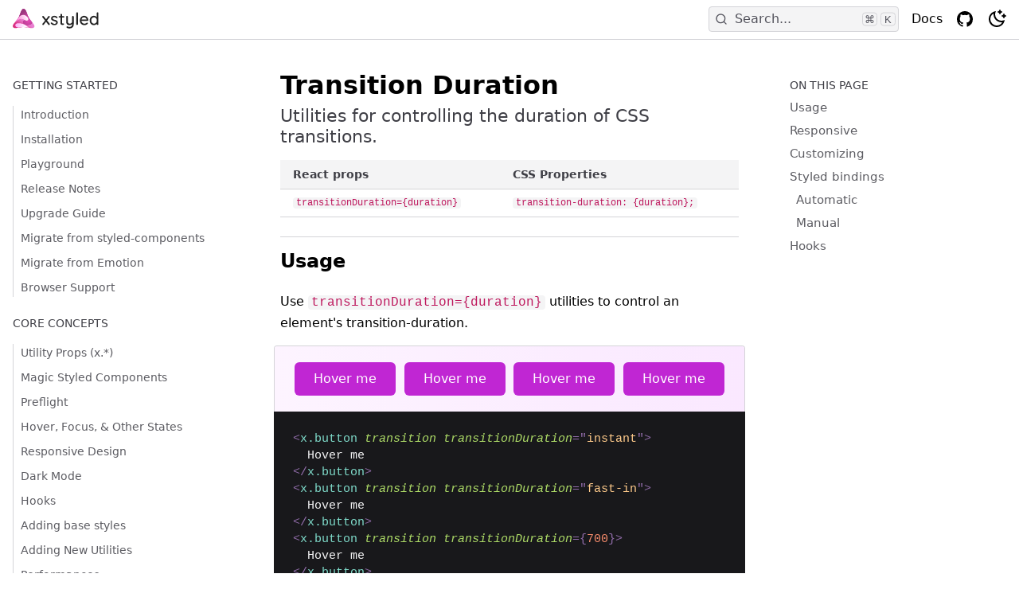

--- FILE ---
content_type: text/html; charset=UTF-8
request_url: https://xstyled.dev/docs/transition-duration/
body_size: 27646
content:
<!DOCTYPE html><html lang="en"><head><meta charSet="utf-8"/><meta http-equiv="x-ua-compatible" content="ie=edge"/><meta name="viewport" content="width=device-width, initial-scale=1, shrink-to-fit=no"/><meta name="generator" content="Gatsby 4.24.4"/><meta data-react-helmet="true" name="description" content="A utility-first CSS-in-JS framework built for React."/><meta data-react-helmet="true" property="og:title" content="Transition Duration - xstyled"/><meta data-react-helmet="true" property="og:url" content="https://xstyled.dev"/><meta data-react-helmet="true" property="og:description" content="A utility-first CSS-in-JS framework built for React."/><meta data-react-helmet="true" property="og:type" content="website"/><meta data-react-helmet="true" property="og:image" content="https://xstyled.dev/static/eba1a65b3d57892b1aa51b16912167b4/f2f1c/social.jpg"/><meta data-react-helmet="true" name="twitter:card" content="summary_large_image"/><meta data-react-helmet="true" name="twitter:image:src" content="https://xstyled.dev/static/eba1a65b3d57892b1aa51b16912167b4/f2f1c/social.jpg"/><meta data-react-helmet="true" name="twitter:creator" content="Greg Bergé"/><meta data-react-helmet="true" name="twitter:title" content="Transition Duration - xstyled"/><meta data-react-helmet="true" name="twitter:description" content="A utility-first CSS-in-JS framework built for React."/><style data-href="/styles.202c4f26fbfc8c9cfb6e.css" data-identity="gatsby-global-css">code[class*=language-],pre[class*=language-]{word-wrap:normal;background:none;color:#fff;font-family:Consolas,Monaco,Andale Mono,Ubuntu Mono,monospace;font-size:1em;-webkit-hyphens:none;hyphens:none;line-height:1.5;-o-tab-size:4;tab-size:4;text-align:left;text-shadow:0 -.1em .2em #000;white-space:pre;word-break:normal;word-spacing:normal}@media print{code[class*=language-],pre[class*=language-]{text-shadow:none}}:not(pre)>code[class*=language-],pre[class*=language-]{background:#4d4033}pre[class*=language-]{border:.3em solid #7a6652;border-radius:.5em;box-shadow:inset 1px 1px .5em #000;margin:.5em 0;overflow:auto;padding:1em}:not(pre)>code[class*=language-]{border:.13em solid #7a6652;border-radius:.3em;box-shadow:inset 1px 1px .3em -.1em #000;padding:.15em .2em .05em;white-space:normal}.token.cdata,.token.comment,.token.doctype,.token.prolog{color:#998066}.token.namespace,.token.punctuation{opacity:.7}.token.boolean,.token.constant,.token.number,.token.property,.token.symbol,.token.tag{color:#d1949e}.token.attr-name,.token.builtin,.token.char,.token.inserted,.token.selector,.token.string{color:#bde052}.language-css .token.string,.style .token.string,.token.entity,.token.operator,.token.url,.token.variable{color:#f5b83d}.token.atrule,.token.attr-value,.token.keyword{color:#d1949e}.token.important,.token.regex{color:#e90}.token.bold,.token.important{font-weight:700}.token.italic{font-style:italic}.token.entity{cursor:help}.token.deleted{color:red}pre.diff-highlight>code .token.deleted:not(.prefix),pre>code.diff-highlight .token.deleted:not(.prefix){background-color:rgba(255,0,0,.1);color:inherit;display:block}pre.diff-highlight>code .token.inserted:not(.prefix),pre>code.diff-highlight .token.inserted:not(.prefix){background-color:rgba(0,255,128,.1);color:inherit;display:block}@font-face{font-family:Flow;src:url([data-uri]) format("woff")}

/*! @docsearch/css 3.2.1 | MIT License | © Algolia, Inc. and contributors | https://docsearch.algolia.com */:root{--docsearch-primary-color:#5468ff;--docsearch-text-color:#1c1e21;--docsearch-spacing:12px;--docsearch-icon-stroke-width:1.4;--docsearch-highlight-color:var(--docsearch-primary-color);--docsearch-muted-color:#969faf;--docsearch-container-background:rgba(101,108,133,.8);--docsearch-logo-color:#5468ff;--docsearch-modal-width:560px;--docsearch-modal-height:600px;--docsearch-modal-background:#f5f6f7;--docsearch-modal-shadow:inset 1px 1px 0 0 hsla(0,0%,100%,.5),0 3px 8px 0 #555a64;--docsearch-searchbox-height:56px;--docsearch-searchbox-background:#ebedf0;--docsearch-searchbox-focus-background:#fff;--docsearch-searchbox-shadow:inset 0 0 0 2px var(--docsearch-primary-color);--docsearch-hit-height:56px;--docsearch-hit-color:#444950;--docsearch-hit-active-color:#fff;--docsearch-hit-background:#fff;--docsearch-hit-shadow:0 1px 3px 0 #d4d9e1;--docsearch-key-gradient:linear-gradient(-225deg,#d5dbe4,#f8f8f8);--docsearch-key-shadow:inset 0 -2px 0 0 #cdcde6,inset 0 0 1px 1px #fff,0 1px 2px 1px rgba(30,35,90,.4);--docsearch-footer-height:44px;--docsearch-footer-background:#fff;--docsearch-footer-shadow:0 -1px 0 0 #e0e3e8,0 -3px 6px 0 rgba(69,98,155,.12)}html[data-theme=dark]{--docsearch-text-color:#f5f6f7;--docsearch-container-background:rgba(9,10,17,.8);--docsearch-modal-background:#15172a;--docsearch-modal-shadow:inset 1px 1px 0 0 #2c2e40,0 3px 8px 0 #000309;--docsearch-searchbox-background:#090a11;--docsearch-searchbox-focus-background:#000;--docsearch-hit-color:#bec3c9;--docsearch-hit-shadow:none;--docsearch-hit-background:#090a11;--docsearch-key-gradient:linear-gradient(-26.5deg,#565872,#31355b);--docsearch-key-shadow:inset 0 -2px 0 0 #282d55,inset 0 0 1px 1px #51577d,0 2px 2px 0 rgba(3,4,9,.3);--docsearch-footer-background:#1e2136;--docsearch-footer-shadow:inset 0 1px 0 0 rgba(73,76,106,.5),0 -4px 8px 0 rgba(0,0,0,.2);--docsearch-logo-color:#fff;--docsearch-muted-color:#7f8497}.DocSearch-Button{align-items:center;background:var(--docsearch-searchbox-background);border:0;border-radius:40px;color:var(--docsearch-muted-color);cursor:pointer;display:flex;font-weight:500;height:36px;justify-content:space-between;margin:0 0 0 16px;padding:0 8px;-webkit-user-select:none;user-select:none}.DocSearch-Button:active,.DocSearch-Button:focus,.DocSearch-Button:hover{background:var(--docsearch-searchbox-focus-background);box-shadow:var(--docsearch-searchbox-shadow);color:var(--docsearch-text-color);outline:none}.DocSearch-Button-Container{align-items:center;display:flex}.DocSearch-Search-Icon{stroke-width:1.6}.DocSearch-Button .DocSearch-Search-Icon{color:var(--docsearch-text-color)}.DocSearch-Button-Placeholder{font-size:1rem;padding:0 12px 0 6px}.DocSearch-Button-Keys{display:flex;min-width:calc(40px + .8em)}.DocSearch-Button-Key{align-items:center;background:var(--docsearch-key-gradient);border:0;border-radius:3px;box-shadow:var(--docsearch-key-shadow);color:var(--docsearch-muted-color);display:flex;height:18px;justify-content:center;margin-right:.4em;padding:0 0 2px;position:relative;top:-1px;width:20px}@media (max-width:768px){.DocSearch-Button-Keys,.DocSearch-Button-Placeholder{display:none}}.DocSearch--active{overflow:hidden!important}.DocSearch-Container,.DocSearch-Container *{box-sizing:border-box}.DocSearch-Container{background-color:var(--docsearch-container-background);height:100vh;left:0;position:fixed;top:0;width:100vw;z-index:200}.DocSearch-Container a{text-decoration:none}.DocSearch-Link{-webkit-appearance:none;appearance:none;background:none;border:0;color:var(--docsearch-highlight-color);cursor:pointer;font:inherit;margin:0;padding:0}.DocSearch-Modal{background:var(--docsearch-modal-background);border-radius:6px;box-shadow:var(--docsearch-modal-shadow);flex-direction:column;margin:60px auto auto;max-width:var(--docsearch-modal-width);position:relative}.DocSearch-SearchBar{display:flex;padding:var(--docsearch-spacing) var(--docsearch-spacing) 0}.DocSearch-Form{align-items:center;background:var(--docsearch-searchbox-focus-background);border-radius:4px;box-shadow:var(--docsearch-searchbox-shadow);display:flex;height:var(--docsearch-searchbox-height);margin:0;padding:0 var(--docsearch-spacing);position:relative;width:100%}.DocSearch-Input{-webkit-appearance:none;appearance:none;background:transparent;border:0;color:var(--docsearch-text-color);flex:1 1;font:inherit;font-size:1.2em;height:100%;outline:none;padding:0 0 0 8px;width:80%}.DocSearch-Input::-webkit-input-placeholder{color:var(--docsearch-muted-color);opacity:1}.DocSearch-Input::placeholder{color:var(--docsearch-muted-color);opacity:1}.DocSearch-Input::-webkit-search-cancel-button,.DocSearch-Input::-webkit-search-decoration,.DocSearch-Input::-webkit-search-results-button,.DocSearch-Input::-webkit-search-results-decoration{display:none}.DocSearch-LoadingIndicator,.DocSearch-MagnifierLabel,.DocSearch-Reset{margin:0;padding:0}.DocSearch-MagnifierLabel,.DocSearch-Reset{align-items:center;color:var(--docsearch-highlight-color);display:flex;justify-content:center}.DocSearch-Container--Stalled .DocSearch-MagnifierLabel,.DocSearch-LoadingIndicator{display:none}.DocSearch-Container--Stalled .DocSearch-LoadingIndicator{align-items:center;color:var(--docsearch-highlight-color);display:flex;justify-content:center}@media screen and (prefers-reduced-motion:reduce){.DocSearch-Reset{stroke-width:var(--docsearch-icon-stroke-width);-webkit-animation:none;animation:none;-webkit-appearance:none;appearance:none;background:none;border:0;border-radius:50%;color:var(--docsearch-icon-color);cursor:pointer;right:0}}.DocSearch-Reset{stroke-width:var(--docsearch-icon-stroke-width);-webkit-animation:fade-in .1s ease-in forwards;animation:fade-in .1s ease-in forwards;-webkit-appearance:none;appearance:none;background:none;border:0;border-radius:50%;color:var(--docsearch-icon-color);cursor:pointer;padding:2px;right:0}.DocSearch-Reset[hidden]{display:none}.DocSearch-Reset:focus{outline:none}.DocSearch-Reset:hover{color:var(--docsearch-highlight-color)}.DocSearch-LoadingIndicator svg,.DocSearch-MagnifierLabel svg{height:24px;width:24px}.DocSearch-Cancel{display:none}.DocSearch-Dropdown{max-height:calc(var(--docsearch-modal-height) - var(--docsearch-searchbox-height) - var(--docsearch-spacing) - var(--docsearch-footer-height));min-height:var(--docsearch-spacing);overflow-y:auto;overflow-y:overlay;padding:0 var(--docsearch-spacing);scrollbar-color:var(--docsearch-muted-color) var(--docsearch-modal-background);scrollbar-width:thin}.DocSearch-Dropdown::-webkit-scrollbar{width:12px}.DocSearch-Dropdown::-webkit-scrollbar-track{background:transparent}.DocSearch-Dropdown::-webkit-scrollbar-thumb{background-color:var(--docsearch-muted-color);border:3px solid var(--docsearch-modal-background);border-radius:20px}.DocSearch-Dropdown ul{list-style:none;margin:0;padding:0}.DocSearch-Label{font-size:.75em;line-height:1.6em}.DocSearch-Help,.DocSearch-Label{color:var(--docsearch-muted-color)}.DocSearch-Help{font-size:.9em;margin:0;-webkit-user-select:none;user-select:none}.DocSearch-Title{font-size:1.2em}.DocSearch-Logo a{display:flex}.DocSearch-Logo svg{color:var(--docsearch-logo-color);margin-left:8px}.DocSearch-Hits:last-of-type{margin-bottom:24px}.DocSearch-Hits mark{background:none;color:var(--docsearch-highlight-color)}.DocSearch-HitsFooter{color:var(--docsearch-muted-color);display:flex;font-size:.85em;justify-content:center;margin-bottom:var(--docsearch-spacing);padding:var(--docsearch-spacing)}.DocSearch-HitsFooter a{border-bottom:1px solid;color:inherit}.DocSearch-Hit{border-radius:4px;display:flex;padding-bottom:4px;position:relative}@media screen and (prefers-reduced-motion:reduce){.DocSearch-Hit--deleting{transition:none}}.DocSearch-Hit--deleting{opacity:0;transition:all .25s linear}@media screen and (prefers-reduced-motion:reduce){.DocSearch-Hit--favoriting{transition:none}}.DocSearch-Hit--favoriting{-webkit-transform:scale(0);transform:scale(0);-webkit-transform-origin:top center;transform-origin:top center;transition:all .25s linear;transition-delay:.25s}.DocSearch-Hit a{background:var(--docsearch-hit-background);border-radius:4px;box-shadow:var(--docsearch-hit-shadow);display:block;padding-left:var(--docsearch-spacing);width:100%}.DocSearch-Hit-source{background:var(--docsearch-modal-background);color:var(--docsearch-highlight-color);font-size:.85em;font-weight:600;line-height:32px;margin:0 -4px;padding:8px 4px 0;position:-webkit-sticky;position:sticky;top:0;z-index:10}.DocSearch-Hit-Tree{stroke-width:var(--docsearch-icon-stroke-width);color:var(--docsearch-muted-color);height:var(--docsearch-hit-height);opacity:.5;width:24px}.DocSearch-Hit[aria-selected=true] a{background-color:var(--docsearch-highlight-color)}.DocSearch-Hit[aria-selected=true] mark{text-decoration:underline}.DocSearch-Hit-Container{align-items:center;color:var(--docsearch-hit-color);display:flex;flex-direction:row;height:var(--docsearch-hit-height);padding:0 var(--docsearch-spacing) 0 0}.DocSearch-Hit-icon{height:20px;width:20px}.DocSearch-Hit-action,.DocSearch-Hit-icon{stroke-width:var(--docsearch-icon-stroke-width);color:var(--docsearch-muted-color)}.DocSearch-Hit-action{align-items:center;display:flex;height:22px;width:22px}.DocSearch-Hit-action svg{display:block;height:18px;width:18px}.DocSearch-Hit-action+.DocSearch-Hit-action{margin-left:6px}.DocSearch-Hit-action-button{-webkit-appearance:none;appearance:none;background:none;border:0;border-radius:50%;color:inherit;cursor:pointer;padding:2px}svg.DocSearch-Hit-Select-Icon{display:none}.DocSearch-Hit[aria-selected=true] .DocSearch-Hit-Select-Icon{display:block}.DocSearch-Hit-action-button:focus,.DocSearch-Hit-action-button:hover{background:rgba(0,0,0,.2);transition:background-color .1s ease-in}@media screen and (prefers-reduced-motion:reduce){.DocSearch-Hit-action-button:focus,.DocSearch-Hit-action-button:hover{transition:none}}.DocSearch-Hit-action-button:focus path,.DocSearch-Hit-action-button:hover path{fill:#fff}.DocSearch-Hit-content-wrapper{display:flex;flex:1 1 auto;flex-direction:column;font-weight:500;justify-content:center;line-height:1.2em;margin:0 8px;overflow-x:hidden;position:relative;text-overflow:ellipsis;white-space:nowrap;width:80%}.DocSearch-Hit-title{font-size:.9em}.DocSearch-Hit-path{color:var(--docsearch-muted-color);font-size:.75em}.DocSearch-Hit[aria-selected=true] .DocSearch-Hit-Tree,.DocSearch-Hit[aria-selected=true] .DocSearch-Hit-action,.DocSearch-Hit[aria-selected=true] .DocSearch-Hit-icon,.DocSearch-Hit[aria-selected=true] .DocSearch-Hit-path,.DocSearch-Hit[aria-selected=true] .DocSearch-Hit-text,.DocSearch-Hit[aria-selected=true] .DocSearch-Hit-title,.DocSearch-Hit[aria-selected=true] mark{color:var(--docsearch-hit-active-color)!important}@media screen and (prefers-reduced-motion:reduce){.DocSearch-Hit-action-button:focus,.DocSearch-Hit-action-button:hover{background:rgba(0,0,0,.2);transition:none}}.DocSearch-ErrorScreen,.DocSearch-NoResults,.DocSearch-StartScreen{font-size:.9em;margin:0 auto;padding:36px 0;text-align:center;width:80%}.DocSearch-Screen-Icon{color:var(--docsearch-muted-color);padding-bottom:12px}.DocSearch-NoResults-Prefill-List{display:inline-block;padding-bottom:24px;text-align:left}.DocSearch-NoResults-Prefill-List ul{display:inline-block;padding:8px 0 0}.DocSearch-NoResults-Prefill-List li{list-style-position:inside;list-style-type:"» "}.DocSearch-Prefill{-webkit-appearance:none;appearance:none;background:none;border:0;border-radius:1em;color:var(--docsearch-highlight-color);cursor:pointer;display:inline-block;font-size:1em;font-weight:700;padding:0}.DocSearch-Prefill:focus,.DocSearch-Prefill:hover{outline:none;text-decoration:underline}.DocSearch-Footer{align-items:center;background:var(--docsearch-footer-background);border-radius:0 0 8px 8px;box-shadow:var(--docsearch-footer-shadow);display:flex;flex-direction:row-reverse;flex-shrink:0;height:var(--docsearch-footer-height);justify-content:space-between;padding:0 var(--docsearch-spacing);position:relative;-webkit-user-select:none;user-select:none;width:100%;z-index:300}.DocSearch-Commands{color:var(--docsearch-muted-color);display:flex;list-style:none;margin:0;padding:0}.DocSearch-Commands li{align-items:center;display:flex}.DocSearch-Commands li:not(:last-of-type){margin-right:.8em}.DocSearch-Commands-Key{align-items:center;background:var(--docsearch-key-gradient);border:0;border-radius:2px;box-shadow:var(--docsearch-key-shadow);color:var(--docsearch-muted-color);display:flex;height:18px;justify-content:center;margin-right:.4em;padding:0 0 1px;width:20px}@media (max-width:768px){:root{--docsearch-spacing:10px;--docsearch-footer-height:40px}.DocSearch-Dropdown{height:100%}.DocSearch-Container{height:100vh;height:-webkit-fill-available;height:calc(var(--docsearch-vh, 1vh)*100);position:absolute}.DocSearch-Footer{border-radius:0;bottom:0;position:absolute}.DocSearch-Hit-content-wrapper{display:flex;position:relative;width:80%}.DocSearch-Modal{border-radius:0;box-shadow:none;height:100vh;height:-webkit-fill-available;height:calc(var(--docsearch-vh, 1vh)*100);margin:0;max-width:100%;width:100%}.DocSearch-Dropdown{max-height:calc(var(--docsearch-vh, 1vh)*100 - var(--docsearch-searchbox-height) - var(--docsearch-spacing) - var(--docsearch-footer-height))}.DocSearch-Cancel{-webkit-appearance:none;appearance:none;background:none;border:0;color:var(--docsearch-highlight-color);cursor:pointer;display:inline-block;flex:none;font:inherit;font-size:1em;font-weight:500;margin-left:var(--docsearch-spacing);outline:none;overflow:hidden;padding:0;-webkit-user-select:none;user-select:none;white-space:nowrap}.DocSearch-Commands,.DocSearch-Hit-Tree{display:none}}@-webkit-keyframes fade-in{0%{opacity:0}to{opacity:1}}@keyframes fade-in{0%{opacity:0}to{opacity:1}}</style><style data-styled="" data-styled-version="5.3.6">body{--xstyled-colors-background:#ffffff;--xstyled-colors-editor-background:#18181b;--xstyled-colors-background-light:#f4f4f5;--xstyled-colors-background-primary:#fce7f3;--xstyled-colors-background-mark:#fef08a;--xstyled-colors-background-light-a50:rgba(244,244,245,0.95);--xstyled-colors-on-background:#000000;--xstyled-colors-on-background-light:#3f3f46;--xstyled-colors-on-background-primary:#be185d;--xstyled-colors-on-background-primary-dark:#9d174d;--xstyled-colors-layout-border:#d4d4d8;--xstyled-colors-control-background:#f4f4f5;--xstyled-colors-control-placeholder:#52525b;--xstyled-colors-control-on:#18181b;--xstyled-colors-control-border:#d4d4d8;--xstyled-colors-control-border-hover:#71717a;--xstyled-colors-control-border-active:#f472b6;--xstyled-colors-blockquote-link:#854d0e;--xstyled-colors-blockquote-background:#fef08a;--xstyled-colors-blockquote-border:yellow;--xstyled-colors-doc-search-suggestion-highlight-background:#fbcfe8;--xstyled-colors-doc-search-suggestion-highlight-on-background:#9d174d;--xstyled-colors-doc-search-suggestion-content-background:#fce7f3;--xstyled-colors-doc-search-suggestion-content-underline:#be185d;}/*!sc*/
@media (prefers-color-scheme:dark){body{--xstyled-colors-background:#18181b;--xstyled-colors-editor-background:#000000;--xstyled-colors-background-light:#27272a;--xstyled-colors-background-primary:#831843;--xstyled-colors-background-mark:#eab308;--xstyled-colors-background-light-a50:rgba(39,39,42,0.95);--xstyled-colors-on-background:#ffffff;--xstyled-colors-on-background-light:#d4d4d8;--xstyled-colors-on-background-primary:#f9a8d4;--xstyled-colors-on-background-primary-dark:#fbcfe8;--xstyled-colors-layout-border:#3f3f46;--xstyled-colors-control-background:#27272a;--xstyled-colors-control-placeholder:#a1a1aa;--xstyled-colors-control-on:#f4f4f5;--xstyled-colors-control-border:#3f3f46;--xstyled-colors-control-border-hover:#71717a;--xstyled-colors-control-border-active:#db2777;--xstyled-colors-blockquote-link:#fef08a;--xstyled-colors-blockquote-background:#713f12;--xstyled-colors-blockquote-border:#fde047;--xstyled-colors-doc-search-suggestion-highlight-background:#9d174d;--xstyled-colors-doc-search-suggestion-highlight-on-background:#fbcfe8;--xstyled-colors-doc-search-suggestion-content-background:#831843;--xstyled-colors-doc-search-suggestion-content-underline:#f9a8d4;}}/*!sc*/
body.xstyled-color-mode-light{--xstyled-colors-background:#ffffff;--xstyled-colors-editor-background:#18181b;--xstyled-colors-background-light:#f4f4f5;--xstyled-colors-background-primary:#fce7f3;--xstyled-colors-background-mark:#fef08a;--xstyled-colors-background-light-a50:rgba(244,244,245,0.95);--xstyled-colors-on-background:#000000;--xstyled-colors-on-background-light:#3f3f46;--xstyled-colors-on-background-primary:#be185d;--xstyled-colors-on-background-primary-dark:#9d174d;--xstyled-colors-layout-border:#d4d4d8;--xstyled-colors-control-background:#f4f4f5;--xstyled-colors-control-placeholder:#52525b;--xstyled-colors-control-on:#18181b;--xstyled-colors-control-border:#d4d4d8;--xstyled-colors-control-border-hover:#71717a;--xstyled-colors-control-border-active:#f472b6;--xstyled-colors-blockquote-link:#854d0e;--xstyled-colors-blockquote-background:#fef08a;--xstyled-colors-blockquote-border:yellow;--xstyled-colors-doc-search-suggestion-highlight-background:#fbcfe8;--xstyled-colors-doc-search-suggestion-highlight-on-background:#9d174d;--xstyled-colors-doc-search-suggestion-content-background:#fce7f3;--xstyled-colors-doc-search-suggestion-content-underline:#be185d;}/*!sc*/
body.xstyled-color-mode-dark{--xstyled-colors-background:#18181b;--xstyled-colors-editor-background:#000000;--xstyled-colors-background-light:#27272a;--xstyled-colors-background-primary:#831843;--xstyled-colors-background-mark:#eab308;--xstyled-colors-background-light-a50:rgba(39,39,42,0.95);--xstyled-colors-on-background:#ffffff;--xstyled-colors-on-background-light:#d4d4d8;--xstyled-colors-on-background-primary:#f9a8d4;--xstyled-colors-on-background-primary-dark:#fbcfe8;--xstyled-colors-layout-border:#3f3f46;--xstyled-colors-control-background:#27272a;--xstyled-colors-control-placeholder:#a1a1aa;--xstyled-colors-control-on:#f4f4f5;--xstyled-colors-control-border:#3f3f46;--xstyled-colors-control-border-hover:#71717a;--xstyled-colors-control-border-active:#db2777;--xstyled-colors-blockquote-link:#fef08a;--xstyled-colors-blockquote-background:#713f12;--xstyled-colors-blockquote-border:#fde047;--xstyled-colors-doc-search-suggestion-highlight-background:#9d174d;--xstyled-colors-doc-search-suggestion-highlight-on-background:#fbcfe8;--xstyled-colors-doc-search-suggestion-content-background:#831843;--xstyled-colors-doc-search-suggestion-content-underline:#f9a8d4;}/*!sc*/
data-styled.g1[id="sc-global-iEDSUG1"]{content:"sc-global-iEDSUG1,"}/*!sc*/
.jAPnNH{margin-top:48px;display:grid;grid-template-columns:min-content max-content;-webkit-align-items:center;-webkit-box-align:center;-ms-flex-align:center;align-items:center;}/*!sc*/
data-styled.g2[id="sc-bcXHqe"]{content:"jAPnNH,"}/*!sc*/
.bbVuTt{box-sizing:border-box;-webkit-box-flex:1;-webkit-flex-grow:1;-ms-flex-positive:1;flex-grow:1;-webkit-flex-wrap:nowrap;-ms-flex-wrap:nowrap;flex-wrap:nowrap;display:-webkit-box;display:-webkit-flex;display:-ms-flexbox;display:flex;-webkit-align-items:center;-webkit-box-align:center;-ms-flex-align:center;align-items:center;margin-right:-8px;margin-left:-8px;}/*!sc*/
.eOAQEY{box-sizing:border-box;-webkit-flex-basis:0;-ms-flex-preferred-size:0;flex-basis:0;-webkit-box-flex:1;-webkit-flex-grow:1;-ms-flex-positive:1;flex-grow:1;max-width:100%;padding-right:8px;padding-left:8px;display:-webkit-box;display:-webkit-flex;display:-ms-flexbox;display:flex;}/*!sc*/
.dJEIZh{box-sizing:border-box;-webkit-flex-basis:0;-ms-flex-preferred-size:0;flex-basis:0;-webkit-box-flex:1;-webkit-flex-grow:1;-ms-flex-positive:1;flex-grow:1;max-width:none;-webkit-flex:0 0 auto;-ms-flex:0 0 auto;flex:0 0 auto;width:auto;padding-right:8px;padding-left:8px;display:none;}/*!sc*/
@media (min-width:768px){.dJEIZh{display:block;}}/*!sc*/
.bVBhKd{position:absolute;top:50%;right:0;-webkit-transform:translateY(-50%);-ms-transform:translateY(-50%);transform:translateY(-50%);display:-webkit-inline-box;display:-webkit-inline-flex;display:-ms-inline-flexbox;display:inline-flex;pointer-events:none;-webkit-user-select:none;-moz-user-select:none;-ms-user-select:none;user-select:none;}/*!sc*/
.jDztWc{padding-bottom:96px;padding-right:16px;padding-left:16px;}/*!sc*/
.lggxyL{padding:1.25rem;overflow:hidden;background-image:linear-gradient(to right,var(--x-gradient-stops));--x-gradient-from:#fdf4ff;--x-gradient-stops:var(--x-gradient-from),var(--x-gradient-to,transparent);--x-gradient-to:#fae8ff;}/*!sc*/
data-styled.g31[id="sc-cwSeag"]{content:"bbVuTt,eOAQEY,dJEIZh,bVBhKd,jDztWc,lggxyL,"}/*!sc*/
.gOZkoP{box-sizing:border-box;-webkit-flex-basis:0;-ms-flex-preferred-size:0;flex-basis:0;-webkit-box-flex:1;-webkit-flex-grow:1;-ms-flex-positive:1;flex-grow:1;max-width:none;-webkit-flex:0 0 auto;-ms-flex:0 0 auto;flex:0 0 auto;width:auto;padding-right:8px;padding-left:8px;}/*!sc*/
data-styled.g54[id="sc-AHaJN"]{content:"gOZkoP,"}/*!sc*/
.fJEFRw{margin:0;padding:0;box-sizing:border-box;-webkit-box-flex:1;-webkit-flex-grow:1;-ms-flex-positive:1;flex-grow:1;-webkit-flex-wrap:nowrap;-ms-flex-wrap:nowrap;flex-wrap:nowrap;display:-webkit-box;display:-webkit-flex;display:-ms-flexbox;display:flex;-webkit-align-items:center;-webkit-box-align:center;-ms-flex-align:center;align-items:center;}/*!sc*/
data-styled.g112[id="sc-EJAja"]{content:"fJEFRw,"}/*!sc*/
.lOaNx .token.deleted:not(.prefix){background-color:rgba(255,0,0,0.1);color:inherit;display:block;}/*!sc*/
.lOaNx .token.inserted:not(.prefix){background-color:rgba(0,255,128,0.1);color:inherit;display:block;}/*!sc*/
.lOaNx code[class*='language-'],.lOaNx pre[class*='language-']{color:#d6deeb;font-family:Consolas,Monaco,'Andale Mono','Ubuntu Mono',monospace;text-align:left;white-space:pre;word-spacing:normal;word-break:normal;word-wrap:normal;line-height:1.5;-moz-tab-size:4;-o-tab-size:4;tab-size:4;-webkit-hyphens:none;-moz-hyphens:none;-ms-hyphens:none;-webkit-hyphens:none;-moz-hyphens:none;-ms-hyphens:none;hyphens:none;}/*!sc*/
.lOaNx pre[class*='language-']::-moz-selection,.lOaNx pre[class*='language-']::-moz-selection,.lOaNx code[class*='language-']::-moz-selection,.lOaNx code[class*='language-']::-moz-selection{text-shadow:none;background:rgba(29,59,83,0.99);}/*!sc*/
.lOaNx pre[class*='language-']::selection,.lOaNx pre[class*='language-']::selection,.lOaNx code[class*='language-']::selection,.lOaNx code[class*='language-']::selection{text-shadow:none;background:rgba(29,59,83,0.99);}/*!sc*/
@media print{.lOaNx code[class*='language-'],.lOaNx pre[class*='language-']{text-shadow:none;}}/*!sc*/
.lOaNx pre[class*='language-']{padding:1em;margin:0.5em 0;overflow:auto;}/*!sc*/
.lOaNx:not(pre) > code[class*='language-'],.lOaNx pre[class*='language-']{color:#ffffff;background:#011627;}/*!sc*/
.lOaNx:not(pre) > code[class*='language-']{padding:0.1em;border-radius:0.3em;white-space:normal;}/*!sc*/
.lOaNx .token.comment,.lOaNx .token.prolog,.lOaNx .token.cdata{color:rgb(99,119,119);font-style:italic;}/*!sc*/
.lOaNx .token.punctuation{color:rgb(199,146,234);}/*!sc*/
.lOaNx .namespace{color:rgb(178,204,214);}/*!sc*/
.lOaNx .token.deleted{color:rgba(239,83,80,0.56);font-style:italic;}/*!sc*/
.lOaNx .token.symbol,.lOaNx .token.property{color:rgb(128,203,196);}/*!sc*/
.lOaNx .token.tag,.lOaNx .token.operator,.lOaNx .token.keyword{color:rgb(127,219,202);}/*!sc*/
.lOaNx .token.boolean{color:rgb(255,88,116);}/*!sc*/
.lOaNx .token.number{color:rgb(247,140,108);}/*!sc*/
.lOaNx .token.constant,.lOaNx .token.function,.lOaNx .token.builtin,.lOaNx .token.char{color:rgb(130,170,255);}/*!sc*/
.lOaNx .token.selector,.lOaNx .token.doctype{color:rgb(199,146,234);font-style:italic;}/*!sc*/
.lOaNx .token.attr-name,.lOaNx .token.inserted{color:rgb(173,219,103);font-style:italic;}/*!sc*/
.lOaNx .token.string,.lOaNx .token.url,.lOaNx .token.entity,.lOaNx .language-css .token.string,.lOaNx .style .token.string{color:rgb(173,219,103);}/*!sc*/
.lOaNx .token.class-name,.lOaNx .token.atrule,.lOaNx .token.attr-value{color:rgb(255,203,139);}/*!sc*/
.lOaNx .token.regex,.lOaNx .token.important,.lOaNx .token.variable{color:rgb(214,222,235);}/*!sc*/
.lOaNx .token.important,.lOaNx .token.bold{font-weight:700;}/*!sc*/
.lOaNx .token.italic{font-style:italic;}/*!sc*/
data-styled.g138[id="Prism__PrismContainer-sc-18xasj5-0"]{content:"lOaNx,"}/*!sc*/
.gbzOhF{font-size:15px;line-height:1.45;word-break:normal;overflow:auto;direction:ltr;text-align:left;white-space:pre;word-spacing:normal;word-break:normal;margin:16px -16px;background-color:var(--xstyled-colors-editor-background,#18181b);color:#f4f4f5;direction:ltr;text-align:left;white-space:pre;word-spacing:normal;word-break:normal;-webkit-hyphens:none;-moz-hyphens:none;-ms-hyphens:none;hyphens:none;padding:24px 0;border-left:24px solid transparent;border-right:24px solid transparent;}/*!sc*/
.gbzOhF textarea:focus{outline:none;}/*!sc*/
@media (min-width:640px){.gbzOhF{border-radius:4px;margin:16px -8px;}.gbzOhF[data-preview='true']{border-top-left-radius:0;border-top-right-radius:0;}}/*!sc*/
data-styled.g139[id="Code__Pre-sc-1f2xc1i-0"]{content:"gbzOhF,"}/*!sc*/
.cAKKFy{padding:preview-padding-y preview-padding-x;margin:16px -16px -16px;border-top:1px solid;border-color:var(--xstyled-colors-layout-border,#d4d4d8);border-image:initial;white-space:normal;font-family:-apple-system,system-ui,BlinkMacSystemFont,"Segoe UI",Roboto,"Helvetica Neue",Arial,sans-serif;overflow:hidden;background-color:var(--xstyled-colors-background,#ffffff);color:var(--xstyled-colors-on-background,#000000);}/*!sc*/
@media (min-width:640px){.cAKKFy{border-right:1px solid;border-left:1px solid;border-radius:4px;border-bottom-left-radius:0;border-bottom-right-radius:0;border-color:var(--xstyled-colors-layout-border,#d4d4d8);margin-left:-8px;margin-right:-8px;}}/*!sc*/
data-styled.g140[id="Code__Preview-sc-1f2xc1i-1"]{content:"cAKKFy,"}/*!sc*/
.fwbPRF{overflow-y:auto;margin:16px 0 8px;}/*!sc*/
@media (min-width:1024px){.fwbPRF{max-height:480px;}}/*!sc*/
data-styled.g143[id="Table__TableContainer-sc-13ml3qb-0"]{content:"fwbPRF,"}/*!sc*/
.jKcTDO{width:100%;text-align:left;border-collapse:collapse;font-size:90%;}/*!sc*/
.jKcTDO tr{background-color:transparent;}/*!sc*/
.jKcTDO td,.jKcTDO th{padding:8px 16px;}/*!sc*/
.jKcTDO th{color:var(--xstyled-colors-on-background-light,#3f3f46);background-color:var(--xstyled-colors-background-light,#f4f4f5);font-weight:600;z-index:20;position:-webkit-sticky;position:sticky;top:0;}/*!sc*/
.jKcTDO td{font-size:85%;border-top:1px solid;border-bottom:1px solid;border-color:var(--xstyled-colors-layout-border,#d4d4d8);}/*!sc*/
data-styled.g144[id="Table-sc-13ml3qb-1"]{content:"jKcTDO,"}/*!sc*/
.GEtRI{width:100%;max-width:1440px;margin:0 auto;padding-left:16px;padding-right:16px;}/*!sc*/
.bwqZif{width:100%;max-width:1440px;margin:0 auto;padding-left:16px;padding-right:16px;padding-right:0;padding-left:0;}/*!sc*/
data-styled.g145[id="ScreenContainer-sc-cql6od-0"]{content:"GEtRI,bwqZif,"}/*!sc*/
.fxzUyl{-webkit-appearance:none;-moz-appearance:none;appearance:none;background-color:var(--xstyled-colors-control-background,#f4f4f5);border-radius:4px;border-style:solid;border-width:1px;border-color:var(--xstyled-colors-control-border,#d4d4d8);line-height:1.4;padding:4px 8px;color:var(--xstyled-colors-control-on,#18181b);-webkit-transition:300ms ease all;transition:300ms ease all;}/*!sc*/
.fxzUyl::-webkit-input-placeholder{color:var(--xstyled-colors-control-placeholder,#52525b);}/*!sc*/
.fxzUyl::-moz-placeholder{color:var(--xstyled-colors-control-placeholder,#52525b);}/*!sc*/
.fxzUyl:-ms-input-placeholder{color:var(--xstyled-colors-control-placeholder,#52525b);}/*!sc*/
.fxzUyl::placeholder{color:var(--xstyled-colors-control-placeholder,#52525b);}/*!sc*/
.fxzUyl:hover{border-color:var(--xstyled-colors-control-border-hover,#71717a);}/*!sc*/
.fxzUyl:focus{outline:none;box-shadow:0 0 0 2px rgba(236,72,153,0.5);border-color:var(--xstyled-colors-control-border-active,#f472b6);}/*!sc*/
data-styled.g146[id="Input-sc-8fgpy5-0"]{content:"fxzUyl,"}/*!sc*/
.kOPWjT{-webkit-appearance:none;-moz-appearance:none;appearance:none;background-color:transparent;padding:0;display:-webkit-inline-box;display:-webkit-inline-flex;display:-ms-inline-flexbox;display:inline-flex;color:var(--xstyled-colors-control-placeholder,#52525b);-webkit-transition:300ms ease all;transition:300ms ease all;position:relative;}/*!sc*/
.kOPWjT:focus-within{color:var(--xstyled-colors-control-on,#18181b);}/*!sc*/
.kOPWjT > .Input-sc-8fgpy5-0{-webkit-flex:1 1 auto;-ms-flex:1 1 auto;flex:1 1 auto;width:1%;min-width:0;padding-left:32px;}/*!sc*/
.kOPWjT > .algolia-autocomplete{-webkit-flex:1 1 auto;-ms-flex:1 1 auto;flex:1 1 auto;width:1%;min-width:0;}/*!sc*/
.kOPWjT > .algolia-autocomplete > .Input-sc-8fgpy5-0{padding-left:32px;}/*!sc*/
data-styled.g147[id="Input__InputGroup-sc-8fgpy5-1"]{content:"kOPWjT,"}/*!sc*/
.bzkvxx{display:-webkit-box;display:-webkit-flex;display:-ms-flexbox;display:flex;position:absolute;padding:4px 8px;height:100%;-webkit-align-items:center;-webkit-box-align:center;-ms-flex-align:center;align-items:center;-webkit-user-select:none;-moz-user-select:none;-ms-user-select:none;user-select:none;pointer-events:none;z-index:1;}/*!sc*/
data-styled.g148[id="Input__InputGroupIcon-sc-8fgpy5-2"]{content:"bzkvxx,"}/*!sc*/
body.xstyled-color-mode-dark{--docsearch-text-color:rgb(245,246,247);--docsearch-container-background:rgba(9,10,17,0.8);--docsearch-modal-background:rgb(21,23,42);--docsearch-modal-shadow:inset 1px 1px 0 0 rgb(44,46,64),0 3px 8px 0 rgb(0,3,9);--docsearch-searchbox-background:rgb(9,10,17);--docsearch-searchbox-focus-background:#000;--docsearch-hit-color:rgb(190,195,201);--docsearch-hit-shadow:none;--docsearch-hit-background:rgb(9,10,17);--docsearch-key-gradient:linear-gradient( -26.5deg,rgb(86,88,114) 0%,rgb(49,53,91) 100% );--docsearch-key-shadow:inset 0 -2px 0 0 rgb(40,45,85),inset 0 0 1px 1px rgb(81,87,125),0 2px 2px 0 rgba(3,4,9,0.3);--docsearch-footer-background:rgb(30,33,54);--docsearch-footer-shadow:inset 0 1px 0 0 rgba(73,76,106,0.5),0 -4px 8px 0 rgba(0,0,0,0.2);--docsearch-logo-color:rgb(255,255,255);--docsearch-muted-color:rgb(127,132,151);}/*!sc*/
data-styled.g149[id="sc-global-dKpFov1"]{content:"sc-global-dKpFov1,"}/*!sc*/
.jXKulL{border:1px solid;border-color:var(--xstyled-colors-control-border,#d4d4d8);margin-right:4px;background-color:var(--xstyled-colors-control-background,#f4f4f5);text-align:center;padding:0;display:-webkit-inline-box;display:-webkit-inline-flex;display:-ms-inline-flexbox;display:inline-flex;-webkit-box-pack:center;-webkit-justify-content:center;-ms-flex-pack:center;justify-content:center;font-size:0.8em;line-height:1.2;font-family:sans-serif;border-radius:4px;min-width:1.5em;}/*!sc*/
data-styled.g150[id="DocSearch__Kbd-sc-z4bwrs-0"]{content:"jXKulL,"}/*!sc*/
@media (max-width:767.98px){.iwPoGo{overflow-x:auto;max-width:calc(100vw - 72px) !important;}}/*!sc*/
data-styled.g151[id="Nav-sc-1gjftm8-0"]{content:"iwPoGo,"}/*!sc*/
.eOUaRG{display:-webkit-inline-box;display:-webkit-inline-flex;display:-ms-inline-flexbox;display:inline-flex;color:var(--xstyled-colors-on-background,#000000);-webkit-transition:300ms ease all;transition:300ms ease all;-webkit-transition-property:color;transition-property:color;-webkit-text-decoration:none;text-decoration:none;cursor:pointer;-webkit-appearance:none;-moz-appearance:none;appearance:none;border:0;background:transparent;padding:0;box-sizing:border-box;-webkit-box-flex:1;-webkit-flex-grow:1;-ms-flex-positive:1;flex-grow:1;-webkit-flex-wrap:nowrap;-ms-flex-wrap:nowrap;flex-wrap:nowrap;display:-webkit-inline-box;display:-webkit-inline-flex;display:-ms-inline-flexbox;display:inline-flex;-webkit-align-items:center;-webkit-box-align:center;-ms-flex-align:center;align-items:center;margin-right:-8px;margin-left:-8px;}/*!sc*/
.eOUaRG:hover,.eOUaRG:focus{color:var(--xstyled-colors-on-background-light,#3f3f46);}/*!sc*/
.huMkvp{display:-webkit-inline-box;display:-webkit-inline-flex;display:-ms-inline-flexbox;display:inline-flex;color:var(--xstyled-colors-on-background,#000000);-webkit-transition:300ms ease all;transition:300ms ease all;-webkit-transition-property:color;transition-property:color;-webkit-text-decoration:none;text-decoration:none;cursor:pointer;-webkit-appearance:none;-moz-appearance:none;appearance:none;border:0;background:transparent;padding:0;}/*!sc*/
.huMkvp:hover,.huMkvp:focus{color:var(--xstyled-colors-on-background-light,#3f3f46);}/*!sc*/
data-styled.g152[id="Nav__InnerNavLink-sc-1gjftm8-1"]{content:"eOUaRG,huMkvp,"}/*!sc*/
.kSzfVc{list-style-type:none;white-space:nowrap;margin:0;padding:0 8px;display:-webkit-box;display:-webkit-flex;display:-ms-flexbox;display:flex;-webkit-align-items:center;-webkit-box-align:center;-ms-flex-align:center;align-items:center;}/*!sc*/
data-styled.g153[id="Nav__NavListItem-sc-1gjftm8-2"]{content:"kSzfVc,"}/*!sc*/
.bbKdTH{background-color:var(--xstyled-colors-background,#ffffff);border-bottom-style:solid;border-bottom-width:1px;border-bottom-color:var(--xstyled-colors-layout-border,#d4d4d8);padding:8px 0;height:50px;}/*!sc*/
@media (max-width:639.98px){.bbKdTH{overflow-x:auto;}}/*!sc*/
data-styled.g154[id="AppHeader__OuterHeader-sc-1h3vgiu-0"]{content:"bbKdTH,"}/*!sc*/
.klGndS{-webkit-text-decoration:none;text-decoration:none;left:-999px;position:absolute;top:auto;width:1px;height:1px;overflow:hidden;z-index:-999;color:#ec4899;}/*!sc*/
.klGndS:focus{background-color:var(--xstyled-colors-background,#ffffff);border-radius:4px;left:auto;top:auto;height:auto;width:-webkit-max-content;width:-moz-max-content;width:max-content;overflow:auto;padding:8px;margin:8px;text-align:center;z-index:999;}/*!sc*/
data-styled.g155[id="AppHeader__NavSkipLink-sc-1h3vgiu-1"]{content:"klGndS,"}/*!sc*/
.cSWeuh{position:-webkit-sticky;position:sticky;top:0;left:0;right:0;z-index:10;}/*!sc*/
data-styled.g156[id="PageLayout__StickyHeader-sc-1dbknlt-0"]{content:"cSWeuh,"}/*!sc*/
.iqFjRs{background-color:var(--xstyled-colors-background,#ffffff);-webkit-flex:1;-ms-flex:1;flex:1;}/*!sc*/
data-styled.g157[id="PageLayout__Main-sc-1dbknlt-1"]{content:"iqFjRs,"}/*!sc*/
.hgzvAb{display:-webkit-box;display:-webkit-flex;display:-ms-flexbox;display:flex;-webkit-flex-direction:column;-ms-flex-direction:column;flex-direction:column;min-height:100vh;}/*!sc*/
data-styled.g158[id="PageLayout__Container-sc-1dbknlt-2"]{content:"hgzvAb,"}/*!sc*/
.kCucqn{padding:24px 16px 48px;}/*!sc*/
data-styled.g159[id="SideNav__Nav-sc-1fg7unw-0"]{content:"kCucqn,"}/*!sc*/
.fEGjyf{margin-bottom:24px;}/*!sc*/
data-styled.g160[id="SideNav__NavGroup-sc-1fg7unw-1"]{content:"fEGjyf,"}/*!sc*/
.ecrRJI{font-size:14px;font-weight:500;color:var(--xstyled-colors-on-background-light,#3f3f46);text-transform:uppercase;margin:0 0 16px 0;}/*!sc*/
data-styled.g161[id="SideNav__NavGroupTitle-sc-1fg7unw-2"]{content:"ecrRJI,"}/*!sc*/
.dGhMuL{margin:0;padding:0;border-left:1px solid;border-left-color:var(--xstyled-colors-layout-border,#d4d4d8);}/*!sc*/
data-styled.g162[id="SideNav__NavGroupMenu-sc-1fg7unw-3"]{content:"dGhMuL,"}/*!sc*/
.bWguEc{list-style-type:none;margin:8px 0 0 -2px;padding:0;font-size:14px;font-weight:500;}/*!sc*/
.bWguEc a{color:var(--xstyled-colors-on-background-light,#3f3f46);display:block;-webkit-transition:150ms cubic-bezier(0.215,0.61,0.355,1) all;transition:150ms cubic-bezier(0.215,0.61,0.355,1) all;-webkit-transition-property:color,border-color;transition-property:color,border-color;padding:2px 0 2px 8px;border-left:3px solid;border-color:transparent;-webkit-text-decoration:none;text-decoration:none;opacity:0.85;}/*!sc*/
.bWguEc a:hover{color:var(--xstyled-colors-on-background,#000000);opacity:1;}/*!sc*/
.bWguEc a[aria-current='page']{font-weight:600;border-color:#ec4899;color:var(--xstyled-colors-on-background,#000000);opacity:1;}/*!sc*/
data-styled.g163[id="SideNav__NavGroupMenuItem-sc-1fg7unw-4"]{content:"bWguEc,"}/*!sc*/
.dSPeXS{font-size:18px;-webkit-transition:150ms cubic-bezier(0.215,0.61,0.355,1) all;transition:150ms cubic-bezier(0.215,0.61,0.355,1) all;-webkit-text-decoration:underline;text-decoration:underline;color:var(--xstyled-colors-on-background-primary,#be185d);grid-area:previous;}/*!sc*/
.dSPeXS:hover{color:var(--xstyled-colors-on-background-primary-dark,#9d174d);}/*!sc*/
.dSPeXS[data-type='next']:hover{-webkit-transform:translateX(2px);-ms-transform:translateX(2px);transform:translateX(2px);}/*!sc*/
.dSPeXS[data-type='previous']:hover{-webkit-transform:translateX(-2px);-ms-transform:translateX(-2px);transform:translateX(-2px);}/*!sc*/
.jfJajc{font-size:18px;-webkit-transition:150ms cubic-bezier(0.215,0.61,0.355,1) all;transition:150ms cubic-bezier(0.215,0.61,0.355,1) all;-webkit-text-decoration:underline;text-decoration:underline;color:var(--xstyled-colors-on-background-primary,#be185d);grid-area:next;}/*!sc*/
.jfJajc:hover{color:var(--xstyled-colors-on-background-primary-dark,#9d174d);}/*!sc*/
.jfJajc[data-type='next']:hover{-webkit-transform:translateX(2px);-ms-transform:translateX(2px);transform:translateX(2px);}/*!sc*/
.jfJajc[data-type='previous']:hover{-webkit-transform:translateX(-2px);-ms-transform:translateX(-2px);transform:translateX(-2px);}/*!sc*/
data-styled.g164[id="SiblingNav__InnerSiblingNavLink-sc-fvf3xf-0"]{content:"dSPeXS,jfJajc,"}/*!sc*/
.gRZfzJ{display:grid;grid-template-areas:'previous next';-webkit-box-pack:justify;-webkit-justify-content:space-between;-ms-flex-pack:justify;justify-content:space-between;margin:48px 0;}/*!sc*/
data-styled.g165[id="SiblingNav-sc-fvf3xf-1"]{content:"gRZfzJ,"}/*!sc*/
.ktthqB .anchor{margin-left:calc(-1em - 4px);}/*!sc*/
.ktthqB .anchor > svg{fill:var(--xstyled-colors-on-background,#000000);width:1em;height:1em;display:inline;vertical-align:-15%;}/*!sc*/
.ktthqB code{background-color:var(--xstyled-colors-background-light,#f4f4f5);color:var(--xstyled-colors-on-background-primary,#be185d);border-radius:4px;padding:0 4px;}/*!sc*/
.ktthqB mark{background-color:var(--xstyled-colors-background-mark,#fef08a);}/*!sc*/
.ktthqB > p{margin:16px 0;font-size:16px;line-height:1.6;max-width:52em;}/*!sc*/
.ktthqB > h1 + p{font-size:18px;font-weight:300;color:var(--xstyled-colors-on-background-light,#3f3f46);margin:8px 0 !important;}/*!sc*/
@media (min-width:1280px){.ktthqB > h1 + p{font-size:22px;line-height:1.2;}}/*!sc*/
.ktthqB > h1 + p a,.ktthqB > h1 + p strong{font-weight:400;}/*!sc*/
.ktthqB > hr{margin:0;height:0;border:0;border-top:1px solid;border-color:var(--xstyled-colors-layout-border,#d4d4d8);margin:24px 0;}/*!sc*/
.ktthqB > hr:first-child{margin-top:0;}/*!sc*/
.ktthqB > h1{font-size:32px;line-height:1.1;font-weight:600;margin:40px 0 8px;}/*!sc*/
.ktthqB > h2{font-size:24px;line-height:1.2;font-weight:600;margin:24px 0;padding-top:16px;border-top:1px solid;border-color:var(--xstyled-colors-layout-border,#d4d4d8);}/*!sc*/
.ktthqB > h1 + h2,.ktthqB > h2:first-child{border-top:0;margin-top:0;padding-top:0;}/*!sc*/
.ktthqB > h3{font-size:18px;line-height:1.2;font-weight:600;margin:24px 0 16px;}/*!sc*/
@media (max-width:639.98px){.ktthqB > h3{overflow-wrap:break-word;word-break:break-word;}}/*!sc*/
.ktthqB > h4{font-weight:500;font-size:16px;line-height:1.2;margin:16px 0;}/*!sc*/
.ktthqB > h4 + p{margin-top:16px;}/*!sc*/
.ktthqB > ul + p{margin-top:8px;}/*!sc*/
.ktthqB .editor{background-color:var(--xstyled-colors-editor-background,#18181b);color:editor-text;padding:16px 24px;margin:24px -16px;overflow:auto;font-size:14px;line-height:1.45;border-radius:4px;}/*!sc*/
@media (max-width:639.98px){.ktthqB .editor{margin-left:-24px;margin-right:-24px;border-radius:0;}}/*!sc*/
.ktthqB > code{background-color:var(--xstyled-colors-editor-background,#18181b);border-radius:4px;color:inherit;font-family:SFMono-Regular,Menlo,Monaco,Consolas,Liberation Mono,Courier New,monospace;font-size:85%;padding:4px 8px;}/*!sc*/
.ktthqB img{max-width:100%;}/*!sc*/
.ktthqB ol,.ktthqB ul{margin-top:24px;font-size:16px;padding-left:24px;}/*!sc*/
.ktthqB ol p,.ktthqB ul p,.ktthqB ol p:first-of-type,.ktthqB ul p:first-of-type{font-size:16px;margin-top:0;line-height:1.2;}/*!sc*/
.ktthqB ol li,.ktthqB ul li{margin-top:8px;}/*!sc*/
.ktthqB ol ol,.ktthqB ul ol,.ktthqB ol ul,.ktthqB ul ul{margin-left:24px;margin-top:8px;}/*!sc*/
.ktthqB ol{list-style:decimal;}/*!sc*/
.ktthqB ul{list-style:disc;}/*!sc*/
.ktthqB > blockquote{font-size:16px;background-color:var(--xstyled-colors-blockquote-background,#fef08a);border-left:8px solid;border-color:var(--xstyled-colors-blockquote-border,yellow);padding:16px;margin:16px -8px;border-radius:4px;}/*!sc*/
.ktthqB > blockquote code{background-color:rgba(255,255,255,0.1);background-blend-mode:color;color:var(--xstyled-colors-on-background,#000000);border-radius:4px;padding:0 4px;}/*!sc*/
.ktthqB > blockquote p{margin-top:16px;}/*!sc*/
.ktthqB > blockquote p:first-of-type{margin-top:0;}/*!sc*/
.ktthqB > blockquote p:last-child{margin-bottom:0;}/*!sc*/
.ktthqB > blockquote a{-webkit-transition:150ms cubic-bezier(0.215,0.61,0.355,1) all;transition:150ms cubic-bezier(0.215,0.61,0.355,1) all;color:var(--xstyled-colors-blockquote-link,#854d0e);-webkit-text-decoration:underline;text-decoration:underline;}/*!sc*/
.ktthqB > blockquote a:hover{color:var(--xstyled-colors-on-background,#000000);}/*!sc*/
.ktthqB a{-webkit-transition:150ms cubic-bezier(0.215,0.61,0.355,1) all;transition:150ms cubic-bezier(0.215,0.61,0.355,1) all;-webkit-text-decoration:underline;text-decoration:underline;color:var(--xstyled-colors-on-background-primary,#be185d);}/*!sc*/
.ktthqB a:hover{color:var(--xstyled-colors-on-background-primary-dark,#9d174d);}/*!sc*/
data-styled.g166[id="Article-sc-17f4ezj-0"]{content:"ktthqB,"}/*!sc*/
.bExawb{z-index:0;position:relative;}/*!sc*/
@media (min-width:768px){.bExawb{display:grid;grid-template-columns:288px minmax(0,1fr);grid-gap:48px;}.bExawb .sidebar-container{display:none;}}/*!sc*/
@media (min-width:1280px){.bExawb{grid-template-columns:288px minmax(0,1fr) 288px;}.bExawb .sidebar-container{display:none;}}/*!sc*/
data-styled.g169[id="DocLayout__Container-sc-1y9mj55-1"]{content:"bExawb,"}/*!sc*/
@media (max-width:1279.98px){.eIBSBq{display:none;}}/*!sc*/
data-styled.g170[id="DocLayout__TocContainer-sc-1y9mj55-2"]{content:"eIBSBq,"}/*!sc*/
.hReIrL{position:-webkit-sticky;position:sticky;top:50px;padding:24px 0;overflow-y:auto;height:calc(100vh - 50px);width:288px;}/*!sc*/
@media (max-width:767.98px){.hReIrL{display:none;}}/*!sc*/
data-styled.g171[id="DocLayout__SidebarSticky-sc-1y9mj55-3"]{content:"hReIrL,"}/*!sc*/
{/*! modern-normalize v1.0.0 | MIT License | https://github.com/sindresorhus/modern-normalize */}/*!sc*/
*,::after,::before{box-sizing:border-box;}/*!sc*/
:root{-moz-tab-size:4;tab-size:4;}/*!sc*/
html{line-height:1.15;-webkit-text-size-adjust:100%;}/*!sc*/
body{margin:0;}/*!sc*/
body{font-family:system-ui,-apple-system,'Segoe UI',Roboto,Helvetica,Arial,sans-serif,'Apple Color Emoji','Segoe UI Emoji';}/*!sc*/
hr{height:0;color:inherit;}/*!sc*/
abbr[title]{-webkit-text-decoration:underline dotted;text-decoration:underline dotted;}/*!sc*/
b,strong{font-weight:bolder;}/*!sc*/
code,kbd,pre,samp{font-family:ui-monospace,SFMono-Regular,Consolas,'Liberation Mono',Menlo,monospace;font-size:1em;}/*!sc*/
small{font-size:80%;}/*!sc*/
sub,sup{font-size:75%;line-height:0;position:relative;vertical-align:baseline;}/*!sc*/
sub{bottom:-.25em;}/*!sc*/
sup{top:-.5em;}/*!sc*/
table{text-indent:0;border-color:inherit;}/*!sc*/
button,input,optgroup,select,textarea{font-family:inherit;font-size:100%;line-height:1.15;margin:0;}/*!sc*/
button,select{text-transform:none;}/*!sc*/
[type=button],[type=reset],[type=submit],button{-webkit-appearance:button;}/*!sc*/
::-moz-focus-inner{border-style:none;padding:0;}/*!sc*/
:-moz-focusring{outline:1px dotted ButtonText;}/*!sc*/
:-moz-ui-invalid{box-shadow:none;}/*!sc*/
legend{padding:0;}/*!sc*/
progress{vertical-align:baseline;}/*!sc*/
::-webkit-inner-spin-button,::-webkit-outer-spin-button{height:auto;}/*!sc*/
[type=search]{-webkit-appearance:textfield;outline-offset:-2px;}/*!sc*/
::-webkit-search-decoration{-webkit-appearance:none;}/*!sc*/
::-webkit-file-upload-button{-webkit-appearance:button;font:inherit;}/*!sc*/
summary{display:list-item;}/*!sc*/
[role=button],button{cursor:pointer;}/*!sc*/
blockquote,dl,dd,h1,h2,h3,h4,h5,h6,hr,figure,p,pre{margin:0;}/*!sc*/
h1,h2,h3,h4,h5,h6{font-size:inherit;font-weight:inherit;}/*!sc*/
ol,ul{list-style:none;margin:0;padding:0;}/*!sc*/
img,svg,video,canvas,audio,iframe,embed,object{display:block;vertical-align:middle;}/*!sc*/
*,::before,::after{border-width:0;border-style:solid;border-color:currentColor;}/*!sc*/
*{--x-ring-color:rgba(59,130,246,0.5);}/*!sc*/
button:focus{outline:1px dotted;outline:5px auto -webkit-focus-ring-color;}/*!sc*/
@-webkit-keyframes x-spin{from{-webkit-transform:rotate(0deg);-ms-transform:rotate(0deg);transform:rotate(0deg);}to{-webkit-transform:rotate(360deg);-ms-transform:rotate(360deg);transform:rotate(360deg);}}/*!sc*/
@keyframes x-spin{from{-webkit-transform:rotate(0deg);-ms-transform:rotate(0deg);transform:rotate(0deg);}to{-webkit-transform:rotate(360deg);-ms-transform:rotate(360deg);transform:rotate(360deg);}}/*!sc*/
@-webkit-keyframes x-ping{0%{-webkit-transform:scale(1);-ms-transform:scale(1);transform:scale(1);opacity:1;}75%,100%{-webkit-transform:scale(2);-ms-transform:scale(2);transform:scale(2);opacity:0;}}/*!sc*/
@keyframes x-ping{0%{-webkit-transform:scale(1);-ms-transform:scale(1);transform:scale(1);opacity:1;}75%,100%{-webkit-transform:scale(2);-ms-transform:scale(2);transform:scale(2);opacity:0;}}/*!sc*/
@-webkit-keyframes x-pulse{0%,100%{opacity:1;}50%{opacity:.5;}}/*!sc*/
@keyframes x-pulse{0%,100%{opacity:1;}50%{opacity:.5;}}/*!sc*/
@-webkit-keyframes x-bounce{0%,100%{-webkit-transform:translateY(-25%);-ms-transform:translateY(-25%);transform:translateY(-25%);-webkit-animationTimingFunction:cubic-bezier(0.8,0,1,1);animationTimingFunction:cubic-bezier(0.8,0,1,1);}50%{-webkit-transform:translateY(0);-ms-transform:translateY(0);transform:translateY(0);-webkit-animationTimingFunction:cubic-bezier(0,0,0.2,1);animationTimingFunction:cubic-bezier(0,0,0.2,1);}}/*!sc*/
@keyframes x-bounce{0%,100%{-webkit-transform:translateY(-25%);-ms-transform:translateY(-25%);transform:translateY(-25%);-webkit-animationTimingFunction:cubic-bezier(0.8,0,1,1);animationTimingFunction:cubic-bezier(0.8,0,1,1);}50%{-webkit-transform:translateY(0);-ms-transform:translateY(0);transform:translateY(0);-webkit-animationTimingFunction:cubic-bezier(0,0,0.2,1);animationTimingFunction:cubic-bezier(0,0,0.2,1);}}/*!sc*/
data-styled.g173[id="sc-global-iEDSUG2"]{content:"sc-global-iEDSUG2,"}/*!sc*/
html,body{-webkit-transition:300ms ease-in color,300ms ease-in background-color;transition:300ms ease-in color,300ms ease-in background-color;margin:0;font-family:-apple-system,system-ui,BlinkMacSystemFont,"Segoe UI",Roboto,"Helvetica Neue",Arial,sans-serif;background-color:var(--xstyled-colors-background,#ffffff);color:var(--xstyled-colors-on-background,#000000);line-height:1.4;-webkit-font-smoothing:antialiased;-moz-osx-font-smoothing:grayscale;}/*!sc*/
:focus{outline-color:#ec4899;}/*!sc*/
html,body{-webkit-transition:300ms ease-in color,300ms ease-in background-color;transition:300ms ease-in color,300ms ease-in background-color;margin:0;font-family:-apple-system,system-ui,BlinkMacSystemFont,"Segoe UI",Roboto,"Helvetica Neue",Arial,sans-serif;background-color:var(--xstyled-colors-background,#ffffff);color:var(--xstyled-colors-on-background,#000000);line-height:1.4;-webkit-font-smoothing:antialiased;-moz-osx-font-smoothing:grayscale;}/*!sc*/
:focus{outline-color:#ec4899;}/*!sc*/
data-styled.g174[id="sc-global-iEDSUG3"]{content:"sc-global-iEDSUG3,"}/*!sc*/
</style><style type="text/css">
    .anchor.before {
      position: absolute;
      top: 0;
      left: 0;
      transform: translateX(-100%);
      padding-right: 4px;
    }
    .anchor.after {
      display: inline-block;
      padding-left: 4px;
    }
    h1 .anchor svg,
    h2 .anchor svg,
    h3 .anchor svg,
    h4 .anchor svg,
    h5 .anchor svg,
    h6 .anchor svg {
      visibility: hidden;
    }
    h1:hover .anchor svg,
    h2:hover .anchor svg,
    h3:hover .anchor svg,
    h4:hover .anchor svg,
    h5:hover .anchor svg,
    h6:hover .anchor svg,
    h1 .anchor:focus svg,
    h2 .anchor:focus svg,
    h3 .anchor:focus svg,
    h4 .anchor:focus svg,
    h5 .anchor:focus svg,
    h6 .anchor:focus svg {
      visibility: visible;
    }
  </style><script>
    document.addEventListener("DOMContentLoaded", function(event) {
      var hash = window.decodeURI(location.hash.replace('#', ''))
      if (hash !== '') {
        var element = document.getElementById(hash)
        if (element) {
          var scrollTop = window.pageYOffset || document.documentElement.scrollTop || document.body.scrollTop
          var clientTop = document.documentElement.clientTop || document.body.clientTop || 0
          var offset = element.getBoundingClientRect().top + scrollTop - clientTop
          // Wait for the browser to finish rendering before scrolling.
          setTimeout((function() {
            window.scrollTo(0, offset - 0)
          }), 0)
        }
      }
    })
  </script><title data-react-helmet="true">Transition Duration - xstyled</title><link rel="sitemap" type="application/xml" href="/sitemap/sitemap-index.xml"/><link rel="icon" href="/favicon-32x32.png?v=35747667c057871bf481acaf8d249528" type="image/png"/><link rel="manifest" href="/manifest.webmanifest" crossorigin="anonymous"/><link rel="apple-touch-icon" sizes="48x48" href="/icons/icon-48x48.png?v=35747667c057871bf481acaf8d249528"/><link rel="apple-touch-icon" sizes="72x72" href="/icons/icon-72x72.png?v=35747667c057871bf481acaf8d249528"/><link rel="apple-touch-icon" sizes="96x96" href="/icons/icon-96x96.png?v=35747667c057871bf481acaf8d249528"/><link rel="apple-touch-icon" sizes="144x144" href="/icons/icon-144x144.png?v=35747667c057871bf481acaf8d249528"/><link rel="apple-touch-icon" sizes="192x192" href="/icons/icon-192x192.png?v=35747667c057871bf481acaf8d249528"/><link rel="apple-touch-icon" sizes="256x256" href="/icons/icon-256x256.png?v=35747667c057871bf481acaf8d249528"/><link rel="apple-touch-icon" sizes="384x384" href="/icons/icon-384x384.png?v=35747667c057871bf481acaf8d249528"/><link rel="apple-touch-icon" sizes="512x512" href="/icons/icon-512x512.png?v=35747667c057871bf481acaf8d249528"/><link rel="preconnect" href="https://www.google-analytics.com"/><link rel="dns-prefetch" href="https://www.google-analytics.com"/></head><body><script>(function() { try {
    var mode = localStorage.getItem('xstyled-color-mode');
    if (mode) document.body.classList.add('xstyled-color-mode-' + mode);
  } catch (e) {} })();</script><div id="___gatsby"><div style="outline:none" tabindex="-1" id="gatsby-focus-wrapper"><div class="PageLayout__Container-sc-1dbknlt-2 hgzvAb"><div class="PageLayout__StickyHeader-sc-1dbknlt-0 cSWeuh"><header class="AppHeader__OuterHeader-sc-1h3vgiu-0 bbKdTH"><div class="ScreenContainer-sc-cql6od-0 GEtRI"><a href="#main" class="AppHeader__NavSkipLink-sc-1h3vgiu-1 klGndS">Skip to content</a><div class="sc-cwSeag bbVuTt"><div class="sc-cwSeag eOAQEY"><a class="Nav__InnerNavLink-sc-1gjftm8-1 eOUaRG" href="/"><img height="32" src="/static/2fbe1421bf13b0514f6cc3df541ecd98/logo-nav-light.svg" alt="xstyled" class="sc-AHaJN gOZkoP"/></a></div><div class="sc-cwSeag dJEIZh"><div><button class="Input__InputGroup-sc-8fgpy5-1 kOPWjT"><div class="Input__InputGroupIcon-sc-8fgpy5-2 bzkvxx"><svg stroke="currentColor" fill="currentColor" stroke-width="0" viewBox="0 0 24 24" height="1em" width="1em" xmlns="http://www.w3.org/2000/svg"><g><path fill="none" d="M0 0h24v24H0z"></path><path d="M18.031 16.617l4.283 4.282-1.415 1.415-4.282-4.283A8.96 8.96 0 0 1 11 20c-4.968 0-9-4.032-9-9s4.032-9 9-9 9 4.032 9 9a8.96 8.96 0 0 1-1.969 5.617zm-2.006-.742A6.977 6.977 0 0 0 18 11c0-3.868-3.133-7-7-7-3.868 0-7 3.132-7 7 0 3.867 3.132 7 7 7a6.977 6.977 0 0 0 4.875-1.975l.15-.15z"></path></g></svg></div><input disabled="" type="search" placeholder="Search..." class="Input-sc-8fgpy5-0 fxzUyl"/><div class="sc-cwSeag bVBhKd"><kbd class="DocSearch__Kbd-sc-z4bwrs-0 jXKulL">⌘</kbd><kbd class="DocSearch__Kbd-sc-z4bwrs-0 jXKulL">K</kbd></div></button></div></div><nav class="Nav-sc-1gjftm8-0 iwPoGo"><ul class="sc-EJAja fJEFRw"><li class="Nav__NavListItem-sc-1gjftm8-2 kSzfVc"><a class="Nav__InnerNavLink-sc-1gjftm8-1 huMkvp" href="/docs/">Docs</a></li><li class="Nav__NavListItem-sc-1gjftm8-2 kSzfVc"><a href="https://github.com/gregberge/xstyled" target="_blank" rel="noopener noreferrer" class="Nav__InnerNavLink-sc-1gjftm8-1 huMkvp"><svg stroke="currentColor" fill="currentColor" stroke-width="0" viewBox="0 0 24 24" style="width:24px;height:24px" height="1em" width="1em" xmlns="http://www.w3.org/2000/svg"><g><path fill="none" d="M0 0h24v24H0z"></path><path d="M12 2C6.475 2 2 6.475 2 12a9.994 9.994 0 0 0 6.838 9.488c.5.087.687-.213.687-.476 0-.237-.013-1.024-.013-1.862-2.512.463-3.162-.612-3.362-1.175-.113-.288-.6-1.175-1.025-1.413-.35-.187-.85-.65-.013-.662.788-.013 1.35.725 1.538 1.025.9 1.512 2.338 1.087 2.912.825.088-.65.35-1.087.638-1.337-2.225-.25-4.55-1.113-4.55-4.938 0-1.088.387-1.987 1.025-2.688-.1-.25-.45-1.275.1-2.65 0 0 .837-.262 2.75 1.026a9.28 9.28 0 0 1 2.5-.338c.85 0 1.7.112 2.5.337 1.912-1.3 2.75-1.024 2.75-1.024.55 1.375.2 2.4.1 2.65.637.7 1.025 1.587 1.025 2.687 0 3.838-2.337 4.688-4.562 4.938.362.312.675.912.675 1.85 0 1.337-.013 2.412-.013 2.75 0 .262.188.574.688.474A10.016 10.016 0 0 0 22 12c0-5.525-4.475-10-10-10z"></path></g></svg></a></li><li class="Nav__NavListItem-sc-1gjftm8-2 kSzfVc"><button type="button" class="sc-bqWxrE Nav__InnerNavLink-sc-1gjftm8-1 huMkvp"><svg stroke="currentColor" fill="currentColor" stroke-width="0" viewBox="0 0 24 24" style="width:24px;height:24px" height="1em" width="1em" xmlns="http://www.w3.org/2000/svg"><g><path fill="none" d="M0 0h24v24H0z"></path><path fill-rule="nonzero" d="M10 6a8 8 0 0 0 11.955 6.956C21.474 18.03 17.2 22 12 22 6.477 22 2 17.523 2 12c0-5.2 3.97-9.474 9.044-9.955A7.963 7.963 0 0 0 10 6zm-6 6a8 8 0 0 0 8 8 8.006 8.006 0 0 0 6.957-4.045c-.316.03-.636.045-.957.045-5.523 0-10-4.477-10-10 0-.321.015-.64.045-.957A8.006 8.006 0 0 0 4 12zm14.164-9.709L19 2.5v1l-.836.209a2 2 0 0 0-1.455 1.455L16.5 6h-1l-.209-.836a2 2 0 0 0-1.455-1.455L13 3.5v-1l.836-.209A2 2 0 0 0 15.29.836L15.5 0h1l.209.836a2 2 0 0 0 1.455 1.455zm5 5L24 7.5v1l-.836.209a2 2 0 0 0-1.455 1.455L21.5 11h-1l-.209-.836a2 2 0 0 0-1.455-1.455L18 8.5v-1l.836-.209a2 2 0 0 0 1.455-1.455L20.5 5h1l.209.836a2 2 0 0 0 1.455 1.455z"></path></g></svg></button></li></ul></nav></div></div></header></div><main id="main" class="PageLayout__Main-sc-1dbknlt-1 iqFjRs"><div class="ScreenContainer-sc-cql6od-0 bwqZif"><div class="DocLayout__Container-sc-1y9mj55-1 bExawb"><aside class="DocLayout__SidebarSticky-sc-1y9mj55-3 hReIrL"><nav class="SideNav__Nav-sc-1fg7unw-0 kCucqn"><div class="SideNav__NavGroup-sc-1fg7unw-1 fEGjyf"><h4 class="SideNav__NavGroupTitle-sc-1fg7unw-2 ecrRJI">Getting Started</h4><ul class="SideNav__NavGroupMenu-sc-1fg7unw-3 dGhMuL"><li class="SideNav__NavGroupMenuItem-sc-1fg7unw-4 bWguEc"><a href="/docs/introduction/">Introduction</a></li><li class="SideNav__NavGroupMenuItem-sc-1fg7unw-4 bWguEc"><a href="/docs/installation/">Installation</a></li><li class="SideNav__NavGroupMenuItem-sc-1fg7unw-4 bWguEc"><a href="/docs/playground/">Playground</a></li><li class="SideNav__NavGroupMenuItem-sc-1fg7unw-4 bWguEc"><a href="/docs/releases-notes/">Release Notes</a></li><li class="SideNav__NavGroupMenuItem-sc-1fg7unw-4 bWguEc"><a href="/docs/upgrade-guide/">Upgrade Guide</a></li><li class="SideNav__NavGroupMenuItem-sc-1fg7unw-4 bWguEc"><a href="/docs/migrate-from-styled-components/">Migrate from styled-components</a></li><li class="SideNav__NavGroupMenuItem-sc-1fg7unw-4 bWguEc"><a href="/docs/migrate-from-emotion/">Migrate from Emotion</a></li><li class="SideNav__NavGroupMenuItem-sc-1fg7unw-4 bWguEc"><a href="/docs/browser-support/">Browser Support</a></li></ul></div><div class="SideNav__NavGroup-sc-1fg7unw-1 fEGjyf"><h4 class="SideNav__NavGroupTitle-sc-1fg7unw-2 ecrRJI">Core Concepts</h4><ul class="SideNav__NavGroupMenu-sc-1fg7unw-3 dGhMuL"><li class="SideNav__NavGroupMenuItem-sc-1fg7unw-4 bWguEc"><a href="/docs/utility-props/">Utility Props (x.*)</a></li><li class="SideNav__NavGroupMenuItem-sc-1fg7unw-4 bWguEc"><a href="/docs/magic-styled-components/">Magic Styled Components</a></li><li class="SideNav__NavGroupMenuItem-sc-1fg7unw-4 bWguEc"><a href="/docs/preflight/">Preflight</a></li><li class="SideNav__NavGroupMenuItem-sc-1fg7unw-4 bWguEc"><a href="/docs/hover-focus-other-states/">Hover, Focus, &amp; Other States</a></li><li class="SideNav__NavGroupMenuItem-sc-1fg7unw-4 bWguEc"><a href="/docs/responsive-design/">Responsive Design</a></li><li class="SideNav__NavGroupMenuItem-sc-1fg7unw-4 bWguEc"><a href="/docs/dark-mode/">Dark Mode</a></li><li class="SideNav__NavGroupMenuItem-sc-1fg7unw-4 bWguEc"><a href="/docs/hooks/">Hooks</a></li><li class="SideNav__NavGroupMenuItem-sc-1fg7unw-4 bWguEc"><a href="/docs/adding-base-styles/">Adding base styles</a></li><li class="SideNav__NavGroupMenuItem-sc-1fg7unw-4 bWguEc"><a href="/docs/adding-new-utilities/">Adding New Utilities</a></li><li class="SideNav__NavGroupMenuItem-sc-1fg7unw-4 bWguEc"><a href="/docs/performances/">Performances</a></li><li class="SideNav__NavGroupMenuItem-sc-1fg7unw-4 bWguEc"><a href="/docs/prop-types/">Prop Types</a></li><li class="SideNav__NavGroupMenuItem-sc-1fg7unw-4 bWguEc"><a href="/docs/transformers/">Transformers</a></li><li class="SideNav__NavGroupMenuItem-sc-1fg7unw-4 bWguEc"><a href="/docs/typescript/">TypeScript</a></li></ul></div><div class="SideNav__NavGroup-sc-1fg7unw-1 fEGjyf"><h4 class="SideNav__NavGroupTitle-sc-1fg7unw-2 ecrRJI">Customization</h4><ul class="SideNav__NavGroupMenu-sc-1fg7unw-3 dGhMuL"><li class="SideNav__NavGroupMenuItem-sc-1fg7unw-4 bWguEc"><a href="/docs/theme/">Theme</a></li><li class="SideNav__NavGroupMenuItem-sc-1fg7unw-4 bWguEc"><a href="/docs/colors/">Colors</a></li><li class="SideNav__NavGroupMenuItem-sc-1fg7unw-4 bWguEc"><a href="/docs/composing-utilities/">Composing Utilities</a></li><li class="SideNav__NavGroupMenuItem-sc-1fg7unw-4 bWguEc"><a href="/docs/cache/">Cache</a></li></ul></div><div class="SideNav__NavGroup-sc-1fg7unw-1 fEGjyf"><h4 class="SideNav__NavGroupTitle-sc-1fg7unw-2 ecrRJI">Layout</h4><ul class="SideNav__NavGroupMenu-sc-1fg7unw-3 dGhMuL"><li class="SideNav__NavGroupMenuItem-sc-1fg7unw-4 bWguEc"><a href="/docs/box-sizing/">Box Sizing</a></li><li class="SideNav__NavGroupMenuItem-sc-1fg7unw-4 bWguEc"><a href="/docs/container/">Container</a></li><li class="SideNav__NavGroupMenuItem-sc-1fg7unw-4 bWguEc"><a href="/docs/display/">Display</a></li><li class="SideNav__NavGroupMenuItem-sc-1fg7unw-4 bWguEc"><a href="/docs/float/">Float</a></li><li class="SideNav__NavGroupMenuItem-sc-1fg7unw-4 bWguEc"><a href="/docs/object-fit/">Object Fit</a></li><li class="SideNav__NavGroupMenuItem-sc-1fg7unw-4 bWguEc"><a href="/docs/overflow/">Overflow</a></li><li class="SideNav__NavGroupMenuItem-sc-1fg7unw-4 bWguEc"><a href="/docs/overscroll-behavior/">Overscroll Behavior</a></li><li class="SideNav__NavGroupMenuItem-sc-1fg7unw-4 bWguEc"><a href="/docs/position/">Position</a></li><li class="SideNav__NavGroupMenuItem-sc-1fg7unw-4 bWguEc"><a href="/docs/top-right-bottom-left/">Top / Right / Bottom / Left</a></li><li class="SideNav__NavGroupMenuItem-sc-1fg7unw-4 bWguEc"><a href="/docs/visibility/">Visibility</a></li><li class="SideNav__NavGroupMenuItem-sc-1fg7unw-4 bWguEc"><a href="/docs/z-index/">Z-Index</a></li></ul></div><div class="SideNav__NavGroup-sc-1fg7unw-1 fEGjyf"><h4 class="SideNav__NavGroupTitle-sc-1fg7unw-2 ecrRJI">Flexbox</h4><ul class="SideNav__NavGroupMenu-sc-1fg7unw-3 dGhMuL"><li class="SideNav__NavGroupMenuItem-sc-1fg7unw-4 bWguEc"><a href="/docs/flex/">Flex</a></li><li class="SideNav__NavGroupMenuItem-sc-1fg7unw-4 bWguEc"><a href="/docs/flex-direction/">Flex Direction</a></li><li class="SideNav__NavGroupMenuItem-sc-1fg7unw-4 bWguEc"><a href="/docs/flex-grow/">Flex Grow</a></li><li class="SideNav__NavGroupMenuItem-sc-1fg7unw-4 bWguEc"><a href="/docs/flex-shrink/">Flex Shrink</a></li><li class="SideNav__NavGroupMenuItem-sc-1fg7unw-4 bWguEc"><a href="/docs/flex-wrap/">Flex Wrap</a></li><li class="SideNav__NavGroupMenuItem-sc-1fg7unw-4 bWguEc"><a href="/docs/flexbox-grid/">Grid System</a></li><li class="SideNav__NavGroupMenuItem-sc-1fg7unw-4 bWguEc"><a href="/docs/order/">Order</a></li></ul></div><div class="SideNav__NavGroup-sc-1fg7unw-1 fEGjyf"><h4 class="SideNav__NavGroupTitle-sc-1fg7unw-2 ecrRJI">Grid</h4><ul class="SideNav__NavGroupMenu-sc-1fg7unw-3 dGhMuL"><li class="SideNav__NavGroupMenuItem-sc-1fg7unw-4 bWguEc"><a href="/docs/gap/">Gap</a></li><li class="SideNav__NavGroupMenuItem-sc-1fg7unw-4 bWguEc"><a href="/docs/grid-auto-columns/">Grid Auto Columns</a></li><li class="SideNav__NavGroupMenuItem-sc-1fg7unw-4 bWguEc"><a href="/docs/grid-auto-flow/">Grid Auto Flow</a></li><li class="SideNav__NavGroupMenuItem-sc-1fg7unw-4 bWguEc"><a href="/docs/grid-auto-rows/">Grid Auto Rows</a></li><li class="SideNav__NavGroupMenuItem-sc-1fg7unw-4 bWguEc"><a href="/docs/grid-column/">Grid Column Start / End</a></li><li class="SideNav__NavGroupMenuItem-sc-1fg7unw-4 bWguEc"><a href="/docs/grid-row/">Grid Row Start / End</a></li><li class="SideNav__NavGroupMenuItem-sc-1fg7unw-4 bWguEc"><a href="/docs/grid-template-areas/">Grid Template Areas</a></li><li class="SideNav__NavGroupMenuItem-sc-1fg7unw-4 bWguEc"><a href="/docs/grid-template-columns/">Grid Template Columns</a></li><li class="SideNav__NavGroupMenuItem-sc-1fg7unw-4 bWguEc"><a href="/docs/grid-template-rows/">Grid Template Rows</a></li></ul></div><div class="SideNav__NavGroup-sc-1fg7unw-1 fEGjyf"><h4 class="SideNav__NavGroupTitle-sc-1fg7unw-2 ecrRJI">Box Alignment</h4><ul class="SideNav__NavGroupMenu-sc-1fg7unw-3 dGhMuL"><li class="SideNav__NavGroupMenuItem-sc-1fg7unw-4 bWguEc"><a href="/docs/align-content/">Align Content</a></li><li class="SideNav__NavGroupMenuItem-sc-1fg7unw-4 bWguEc"><a href="/docs/align-items/">Align Items</a></li><li class="SideNav__NavGroupMenuItem-sc-1fg7unw-4 bWguEc"><a href="/docs/align-self/">Align Self</a></li><li class="SideNav__NavGroupMenuItem-sc-1fg7unw-4 bWguEc"><a href="/docs/justify-content/">Justify Content</a></li><li class="SideNav__NavGroupMenuItem-sc-1fg7unw-4 bWguEc"><a href="/docs/justify-items/">Justify Items</a></li><li class="SideNav__NavGroupMenuItem-sc-1fg7unw-4 bWguEc"><a href="/docs/justify-self/">Justify Self</a></li></ul></div><div class="SideNav__NavGroup-sc-1fg7unw-1 fEGjyf"><h4 class="SideNav__NavGroupTitle-sc-1fg7unw-2 ecrRJI">Spacing</h4><ul class="SideNav__NavGroupMenu-sc-1fg7unw-3 dGhMuL"><li class="SideNav__NavGroupMenuItem-sc-1fg7unw-4 bWguEc"><a href="/docs/margin/">Margin</a></li><li class="SideNav__NavGroupMenuItem-sc-1fg7unw-4 bWguEc"><a href="/docs/padding/">Padding</a></li><li class="SideNav__NavGroupMenuItem-sc-1fg7unw-4 bWguEc"><a href="/docs/space-between/">Space Between</a></li></ul></div><div class="SideNav__NavGroup-sc-1fg7unw-1 fEGjyf"><h4 class="SideNav__NavGroupTitle-sc-1fg7unw-2 ecrRJI">Sizing</h4><ul class="SideNav__NavGroupMenu-sc-1fg7unw-3 dGhMuL"><li class="SideNav__NavGroupMenuItem-sc-1fg7unw-4 bWguEc"><a href="/docs/width/">Width</a></li><li class="SideNav__NavGroupMenuItem-sc-1fg7unw-4 bWguEc"><a href="/docs/max-width/">Max-Width</a></li><li class="SideNav__NavGroupMenuItem-sc-1fg7unw-4 bWguEc"><a href="/docs/min-width/">Min-Width</a></li><li class="SideNav__NavGroupMenuItem-sc-1fg7unw-4 bWguEc"><a href="/docs/height/">Height</a></li><li class="SideNav__NavGroupMenuItem-sc-1fg7unw-4 bWguEc"><a href="/docs/max-height/">Max-Height</a></li><li class="SideNav__NavGroupMenuItem-sc-1fg7unw-4 bWguEc"><a href="/docs/min-height/">Min-Height</a></li></ul></div><div class="SideNav__NavGroup-sc-1fg7unw-1 fEGjyf"><h4 class="SideNav__NavGroupTitle-sc-1fg7unw-2 ecrRJI">Typography</h4><ul class="SideNav__NavGroupMenu-sc-1fg7unw-3 dGhMuL"><li class="SideNav__NavGroupMenuItem-sc-1fg7unw-4 bWguEc"><a href="/docs/font-family/">Font Family</a></li><li class="SideNav__NavGroupMenuItem-sc-1fg7unw-4 bWguEc"><a href="/docs/font-size/">Font Size</a></li><li class="SideNav__NavGroupMenuItem-sc-1fg7unw-4 bWguEc"><a href="/docs/font-style/">Font Style</a></li><li class="SideNav__NavGroupMenuItem-sc-1fg7unw-4 bWguEc"><a href="/docs/font-weight/">Font Weight</a></li><li class="SideNav__NavGroupMenuItem-sc-1fg7unw-4 bWguEc"><a href="/docs/letter-spacing/">Letter Spacing</a></li><li class="SideNav__NavGroupMenuItem-sc-1fg7unw-4 bWguEc"><a href="/docs/line-height/">Line Height</a></li><li class="SideNav__NavGroupMenuItem-sc-1fg7unw-4 bWguEc"><a href="/docs/list-style-position/">List Style Position</a></li><li class="SideNav__NavGroupMenuItem-sc-1fg7unw-4 bWguEc"><a href="/docs/list-style-type/">List Style Type</a></li><li class="SideNav__NavGroupMenuItem-sc-1fg7unw-4 bWguEc"><a href="/docs/text/">Text</a></li><li class="SideNav__NavGroupMenuItem-sc-1fg7unw-4 bWguEc"><a href="/docs/text-align/">Text Alignment</a></li><li class="SideNav__NavGroupMenuItem-sc-1fg7unw-4 bWguEc"><a href="/docs/text-color/">Text Color</a></li><li class="SideNav__NavGroupMenuItem-sc-1fg7unw-4 bWguEc"><a href="/docs/text-decoration/">Text Decoration</a></li><li class="SideNav__NavGroupMenuItem-sc-1fg7unw-4 bWguEc"><a href="/docs/text-overflow/">Text Overflow</a></li><li class="SideNav__NavGroupMenuItem-sc-1fg7unw-4 bWguEc"><a href="/docs/text-transform/">Text Transform</a></li><li class="SideNav__NavGroupMenuItem-sc-1fg7unw-4 bWguEc"><a href="/docs/vertical-align/">Vertical Align</a></li><li class="SideNav__NavGroupMenuItem-sc-1fg7unw-4 bWguEc"><a href="/docs/whitespace/">Whitespace</a></li></ul></div><div class="SideNav__NavGroup-sc-1fg7unw-1 fEGjyf"><h4 class="SideNav__NavGroupTitle-sc-1fg7unw-2 ecrRJI">Backgrounds</h4><ul class="SideNav__NavGroupMenu-sc-1fg7unw-3 dGhMuL"><li class="SideNav__NavGroupMenuItem-sc-1fg7unw-4 bWguEc"><a href="/docs/background-attachment/">Background Attachment</a></li><li class="SideNav__NavGroupMenuItem-sc-1fg7unw-4 bWguEc"><a href="/docs/background-clip/">Background Clip</a></li><li class="SideNav__NavGroupMenuItem-sc-1fg7unw-4 bWguEc"><a href="/docs/background-color/">Background Color</a></li><li class="SideNav__NavGroupMenuItem-sc-1fg7unw-4 bWguEc"><a href="/docs/background-image/">Background Image</a></li><li class="SideNav__NavGroupMenuItem-sc-1fg7unw-4 bWguEc"><a href="/docs/background-position/">Background Position</a></li><li class="SideNav__NavGroupMenuItem-sc-1fg7unw-4 bWguEc"><a href="/docs/background-repeat/">Background Repeat</a></li><li class="SideNav__NavGroupMenuItem-sc-1fg7unw-4 bWguEc"><a href="/docs/background-size/">Background Size</a></li><li class="SideNav__NavGroupMenuItem-sc-1fg7unw-4 bWguEc"><a href="/docs/gradient-color-stops/">Gradient Color Stops</a></li></ul></div><div class="SideNav__NavGroup-sc-1fg7unw-1 fEGjyf"><h4 class="SideNav__NavGroupTitle-sc-1fg7unw-2 ecrRJI">Borders</h4><ul class="SideNav__NavGroupMenu-sc-1fg7unw-3 dGhMuL"><li class="SideNav__NavGroupMenuItem-sc-1fg7unw-4 bWguEc"><a href="/docs/border-color/">Border Color</a></li><li class="SideNav__NavGroupMenuItem-sc-1fg7unw-4 bWguEc"><a href="/docs/border-radius/">Border Radius</a></li><li class="SideNav__NavGroupMenuItem-sc-1fg7unw-4 bWguEc"><a href="/docs/border-style/">Border Style</a></li><li class="SideNav__NavGroupMenuItem-sc-1fg7unw-4 bWguEc"><a href="/docs/border-width/">Border Width</a></li><li class="SideNav__NavGroupMenuItem-sc-1fg7unw-4 bWguEc"><a href="/docs/divide-color/">Divide Color</a></li><li class="SideNav__NavGroupMenuItem-sc-1fg7unw-4 bWguEc"><a href="/docs/divide-style/">Divide Style</a></li><li class="SideNav__NavGroupMenuItem-sc-1fg7unw-4 bWguEc"><a href="/docs/divide-width/">Divide Width</a></li><li class="SideNav__NavGroupMenuItem-sc-1fg7unw-4 bWguEc"><a href="/docs/ring-color/">Ring Color</a></li><li class="SideNav__NavGroupMenuItem-sc-1fg7unw-4 bWguEc"><a href="/docs/ring-width/">Ring Width</a></li></ul></div><div class="SideNav__NavGroup-sc-1fg7unw-1 fEGjyf"><h4 class="SideNav__NavGroupTitle-sc-1fg7unw-2 ecrRJI">Effects</h4><ul class="SideNav__NavGroupMenu-sc-1fg7unw-3 dGhMuL"><li class="SideNav__NavGroupMenuItem-sc-1fg7unw-4 bWguEc"><a href="/docs/box-shadow/">Box Shadow</a></li><li class="SideNav__NavGroupMenuItem-sc-1fg7unw-4 bWguEc"><a href="/docs/opacity/">Opacity</a></li></ul></div><div class="SideNav__NavGroup-sc-1fg7unw-1 fEGjyf"><h4 class="SideNav__NavGroupTitle-sc-1fg7unw-2 ecrRJI">Tables</h4><ul class="SideNav__NavGroupMenu-sc-1fg7unw-3 dGhMuL"><li class="SideNav__NavGroupMenuItem-sc-1fg7unw-4 bWguEc"><a href="/docs/border-collapse/">Border Collapse</a></li><li class="SideNav__NavGroupMenuItem-sc-1fg7unw-4 bWguEc"><a href="/docs/table-layout/">Table Layout</a></li></ul></div><div class="SideNav__NavGroup-sc-1fg7unw-1 fEGjyf"><h4 class="SideNav__NavGroupTitle-sc-1fg7unw-2 ecrRJI">Transitions</h4><ul class="SideNav__NavGroupMenu-sc-1fg7unw-3 dGhMuL"><li class="SideNav__NavGroupMenuItem-sc-1fg7unw-4 bWguEc"><a href="/docs/transition/">Transition</a></li><li class="SideNav__NavGroupMenuItem-sc-1fg7unw-4 bWguEc"><a href="/docs/transition-delay/">Transition Delay</a></li><li class="SideNav__NavGroupMenuItem-sc-1fg7unw-4 bWguEc"><a aria-current="page" class="" href="/docs/transition-duration/">Transition Duration</a></li><li class="SideNav__NavGroupMenuItem-sc-1fg7unw-4 bWguEc"><a href="/docs/transition-property/">Transition Property</a></li><li class="SideNav__NavGroupMenuItem-sc-1fg7unw-4 bWguEc"><a href="/docs/transition-timing-function/">Transition Timing Function</a></li></ul></div><div class="SideNav__NavGroup-sc-1fg7unw-1 fEGjyf"><h4 class="SideNav__NavGroupTitle-sc-1fg7unw-2 ecrRJI">Animations</h4><ul class="SideNav__NavGroupMenu-sc-1fg7unw-3 dGhMuL"><li class="SideNav__NavGroupMenuItem-sc-1fg7unw-4 bWguEc"><a href="/docs/animation/">Animation</a></li></ul></div><div class="SideNav__NavGroup-sc-1fg7unw-1 fEGjyf"><h4 class="SideNav__NavGroupTitle-sc-1fg7unw-2 ecrRJI">Transforms</h4><ul class="SideNav__NavGroupMenu-sc-1fg7unw-3 dGhMuL"><li class="SideNav__NavGroupMenuItem-sc-1fg7unw-4 bWguEc"><a href="/docs/transform/">Transform</a></li><li class="SideNav__NavGroupMenuItem-sc-1fg7unw-4 bWguEc"><a href="/docs/transform-origin/">Transform Origin</a></li><li class="SideNav__NavGroupMenuItem-sc-1fg7unw-4 bWguEc"><a href="/docs/rotate/">Rotate</a></li><li class="SideNav__NavGroupMenuItem-sc-1fg7unw-4 bWguEc"><a href="/docs/scale/">Scale</a></li><li class="SideNav__NavGroupMenuItem-sc-1fg7unw-4 bWguEc"><a href="/docs/skew/">Skew</a></li><li class="SideNav__NavGroupMenuItem-sc-1fg7unw-4 bWguEc"><a href="/docs/translate/">Translate</a></li></ul></div><div class="SideNav__NavGroup-sc-1fg7unw-1 fEGjyf"><h4 class="SideNav__NavGroupTitle-sc-1fg7unw-2 ecrRJI">Interactivity</h4><ul class="SideNav__NavGroupMenu-sc-1fg7unw-3 dGhMuL"><li class="SideNav__NavGroupMenuItem-sc-1fg7unw-4 bWguEc"><a href="/docs/appearance/">Appearance</a></li><li class="SideNav__NavGroupMenuItem-sc-1fg7unw-4 bWguEc"><a href="/docs/cursor/">Cursor</a></li><li class="SideNav__NavGroupMenuItem-sc-1fg7unw-4 bWguEc"><a href="/docs/pointer-events/">Pointer Events</a></li><li class="SideNav__NavGroupMenuItem-sc-1fg7unw-4 bWguEc"><a href="/docs/resize/">Resize</a></li><li class="SideNav__NavGroupMenuItem-sc-1fg7unw-4 bWguEc"><a href="/docs/user-select/">User Select</a></li></ul></div></nav></aside><div class="sidebar-container"><span id=":Ralp:" style="position:fixed"></span><span style="position:fixed"></span></div><div class="sc-cwSeag jDztWc"><article class="Article-sc-17f4ezj-0 ktthqB"><h1 id="transition-duration" style="position:relative"><a href="#transition-duration" aria-label="transition duration permalink" class="anchor before"><div><svg aria-hidden="true" focusable="false" height="16" version="1.1" viewBox="0 0 16 16" width="16"><path fill-rule="evenodd" d="M4 9h1v1H4c-1.5 0-3-1.69-3-3.5S2.55 3 4 3h4c1.45 0 3 1.69 3 3.5 0 1.41-.91 2.72-2 3.25V8.59c.58-.45 1-1.27 1-2.09C10 5.22 8.98 4 8 4H4c-.98 0-2 1.22-2 2.5S3 9 4 9zm9-3h-1v1h1c1 0 2 1.22 2 2.5S13.98 12 13 12H9c-.98 0-2-1.22-2-2.5 0-.83.42-1.64 1-2.09V6.25c-1.09.53-2 1.84-2 3.25C6 11.31 7.55 13 9 13h4c1.45 0 3-1.69 3-3.5S14.5 6 13 6z"></path></svg></div></a>Transition Duration</h1>
<p>Utilities for controlling the duration of CSS transitions.</p>
<carbon-ad></carbon-ad>
<div class="Table__TableContainer-sc-13ml3qb-0 fwbPRF"><table class="Table-sc-13ml3qb-1 jKcTDO"><thead><tr><th>React props</th><th>CSS Properties</th></tr></thead><tbody><tr><td><code>transitionDuration={duration}</code></td><td><code>transition-duration: {duration};</code></td></tr></tbody></table></div>
<h2 id="usage" style="position:relative"><a href="#usage" aria-label="usage permalink" class="anchor before"><div><svg aria-hidden="true" focusable="false" height="16" version="1.1" viewBox="0 0 16 16" width="16"><path fill-rule="evenodd" d="M4 9h1v1H4c-1.5 0-3-1.69-3-3.5S2.55 3 4 3h4c1.45 0 3 1.69 3 3.5 0 1.41-.91 2.72-2 3.25V8.59c.58-.45 1-1.27 1-2.09C10 5.22 8.98 4 8 4H4c-.98 0-2 1.22-2 2.5S3 9 4 9zm9-3h-1v1h1c1 0 2 1.22 2 2.5S13.98 12 13 12H9c-.98 0-2-1.22-2-2.5 0-.83.42-1.64 1-2.09V6.25c-1.09.53-2 1.84-2 3.25C6 11.31 7.55 13 9 13h4c1.45 0 3-1.69 3-3.5S14.5 6 13 6z"></path></svg></div></a>Usage</h2>
<p>Use <code>transitionDuration={duration}</code> utilities to control an element&#x27;s transition-duration.</p>
<div class="Code__Preview-sc-1f2xc1i-1 cAKKFy"><div class="sc-cwSeag lggxyL"><div></div></div></div><pre data-preview="true" class="Code__Pre-sc-1f2xc1i-0 gbzOhF"><div class="Prism__PrismContainer-sc-18xasj5-0 lOaNx"><span class="token tag"><span class="token tag"><span class="token punctuation">&lt;</span>x.button</span> <span class="token attr-name">transition</span> <span class="token attr-name">transitionDuration</span><span class="token attr-value"><span class="token punctuation attr-equals">=</span><span class="token punctuation">"</span>instant<span class="token punctuation">"</span></span><span class="token punctuation">></span></span><span class="token plain-text">
  Hover me
</span><span class="token tag"><span class="token tag"><span class="token punctuation">&lt;/</span>x.button</span><span class="token punctuation">></span></span>
<span class="token tag"><span class="token tag"><span class="token punctuation">&lt;</span>x.button</span> <span class="token attr-name">transition</span> <span class="token attr-name">transitionDuration</span><span class="token attr-value"><span class="token punctuation attr-equals">=</span><span class="token punctuation">"</span>fast-in<span class="token punctuation">"</span></span><span class="token punctuation">></span></span><span class="token plain-text">
  Hover me
</span><span class="token tag"><span class="token tag"><span class="token punctuation">&lt;/</span>x.button</span><span class="token punctuation">></span></span>
<span class="token tag"><span class="token tag"><span class="token punctuation">&lt;</span>x.button</span> <span class="token attr-name">transition</span> <span class="token attr-name">transitionDuration</span><span class="token script language-javascript"><span class="token script-punctuation punctuation">=</span><span class="token punctuation">{</span><span class="token number">700</span><span class="token punctuation">}</span></span><span class="token punctuation">></span></span><span class="token plain-text">
  Hover me
</span><span class="token tag"><span class="token tag"><span class="token punctuation">&lt;/</span>x.button</span><span class="token punctuation">></span></span>
<span class="token tag"><span class="token tag"><span class="token punctuation">&lt;</span>x.button</span> <span class="token attr-name">transition</span> <span class="token attr-name">transitionDuration</span><span class="token attr-value"><span class="token punctuation attr-equals">=</span><span class="token punctuation">"</span>3s<span class="token punctuation">"</span></span><span class="token punctuation">></span></span><span class="token plain-text">
  Hover me
</span><span class="token tag"><span class="token tag"><span class="token punctuation">&lt;/</span>x.button</span><span class="token punctuation">></span></span></div></pre>
<h2 id="responsive" style="position:relative"><a href="#responsive" aria-label="responsive permalink" class="anchor before"><div><svg aria-hidden="true" focusable="false" height="16" version="1.1" viewBox="0 0 16 16" width="16"><path fill-rule="evenodd" d="M4 9h1v1H4c-1.5 0-3-1.69-3-3.5S2.55 3 4 3h4c1.45 0 3 1.69 3 3.5 0 1.41-.91 2.72-2 3.25V8.59c.58-.45 1-1.27 1-2.09C10 5.22 8.98 4 8 4H4c-.98 0-2 1.22-2 2.5S3 9 4 9zm9-3h-1v1h1c1 0 2 1.22 2 2.5S13.98 12 13 12H9c-.98 0-2-1.22-2-2.5 0-.83.42-1.64 1-2.09V6.25c-1.09.53-2 1.84-2 3.25C6 11.31 7.55 13 9 13h4c1.45 0 3-1.69 3-3.5S14.5 6 13 6z"></path></svg></div></a>Responsive</h2>
<p>To control an element&#x27;s transition-duration at a specific breakpoint, use responsive object notation. For example, adding the property <code>transitionDuration={{ md: 300 }}</code> to an element would apply the <code>transitionDuration={300}</code> utility at medium screen sizes and above.</p>
<pre class="Code__Pre-sc-1f2xc1i-0 gbzOhF"><div class="Prism__PrismContainer-sc-18xasj5-0 lOaNx"><span class="token tag"><span class="token tag"><span class="token punctuation">&lt;</span>x.div</span> <span class="token attr-name">transitionDuration</span><span class="token script language-javascript"><span class="token script-punctuation punctuation">=</span><span class="token punctuation">{</span><span class="token punctuation">{</span> <span class="token literal-property property">md</span><span class="token operator">:</span> <span class="token number">300</span> <span class="token punctuation">}</span><span class="token punctuation">}</span></span> <span class="token punctuation">/></span></span>
</div></pre>
<p>For more information about xstyled&#x27;s responsive design features, check out <a href="/docs/responsive-design/">Responsive Design</a> documentation.</p>
<h2 id="customizing" style="position:relative"><a href="#customizing" aria-label="customizing permalink" class="anchor before"><div><svg aria-hidden="true" focusable="false" height="16" version="1.1" viewBox="0 0 16 16" width="16"><path fill-rule="evenodd" d="M4 9h1v1H4c-1.5 0-3-1.69-3-3.5S2.55 3 4 3h4c1.45 0 3 1.69 3 3.5 0 1.41-.91 2.72-2 3.25V8.59c.58-.45 1-1.27 1-2.09C10 5.22 8.98 4 8 4H4c-.98 0-2 1.22-2 2.5S3 9 4 9zm9-3h-1v1h1c1 0 2 1.22 2 2.5S13.98 12 13 12H9c-.98 0-2-1.22-2-2.5 0-.83.42-1.64 1-2.09V6.25c-1.09.53-2 1.84-2 3.25C6 11.31 7.55 13 9 13h4c1.45 0 3-1.69 3-3.5S14.5 6 13 6z"></path></svg></div></a>Customizing</h2>
<!-- -->
<h3>Durations</h3>
<p>If you&#x27;d like to customize your values for durations, use the <code>theme.durations</code> section of your theme.</p>
<pre><code class="language-diffjs">  // theme.js

  export const theme = {
    durations: {
      // ...
      instant: &#x27;100ms&#x27;,
      &#x27;fast-in&#x27;: &#x27;250ms&#x27;,
      &#x27;fast-out&#x27;: &#x27;200ms&#x27;,
      &#x27;slow-in&#x27;: &#x27;300ms&#x27;,
      &#x27;slow-out&#x27;: &#x27;250ms&#x27;,
+     &#x27;very-slow&#x27;: &#x27;400ms&#x27;,
    },
  }
</code></pre>
<p>If you don&#x27;t want to customize it, a set of <code>durations</code> based on <a href="https://material.io/design/motion/speed.html#duration">Google Material Design recommendations</a> is already defined in default theme.</p>
<pre><code class="language-js">const defaultTheme = {
  // ...
  durations: {
    instant: &#x27;100ms&#x27;,
    &#x27;fast-in&#x27;: &#x27;250ms&#x27;,
    &#x27;fast-out&#x27;: &#x27;200ms&#x27;,
    &#x27;slow-in&#x27;: &#x27;300ms&#x27;,
    &#x27;slow-out&#x27;: &#x27;250ms&#x27;,
  },
}
</code></pre>
<h2 id="styled-bindings" style="position:relative"><a href="#styled-bindings" aria-label="styled bindings permalink" class="anchor before"><div><svg aria-hidden="true" focusable="false" height="16" version="1.1" viewBox="0 0 16 16" width="16"><path fill-rule="evenodd" d="M4 9h1v1H4c-1.5 0-3-1.69-3-3.5S2.55 3 4 3h4c1.45 0 3 1.69 3 3.5 0 1.41-.91 2.72-2 3.25V8.59c.58-.45 1-1.27 1-2.09C10 5.22 8.98 4 8 4H4c-.98 0-2 1.22-2 2.5S3 9 4 9zm9-3h-1v1h1c1 0 2 1.22 2 2.5S13.98 12 13 12H9c-.98 0-2-1.22-2-2.5 0-.83.42-1.64 1-2.09V6.25c-1.09.53-2 1.84-2 3.25C6 11.31 7.55 13 9 13h4c1.45 0 3-1.69 3-3.5S14.5 6 13 6z"></path></svg></div></a>Styled bindings</h2>
<h3 id="automatic" style="position:relative"><a href="#automatic" aria-label="automatic permalink" class="anchor before"><div><svg aria-hidden="true" focusable="false" height="16" version="1.1" viewBox="0 0 16 16" width="16"><path fill-rule="evenodd" d="M4 9h1v1H4c-1.5 0-3-1.69-3-3.5S2.55 3 4 3h4c1.45 0 3 1.69 3 3.5 0 1.41-.91 2.72-2 3.25V8.59c.58-.45 1-1.27 1-2.09C10 5.22 8.98 4 8 4H4c-.98 0-2 1.22-2 2.5S3 9 4 9zm9-3h-1v1h1c1 0 2 1.22 2 2.5S13.98 12 13 12H9c-.98 0-2-1.22-2-2.5 0-.83.42-1.64 1-2.09V6.25c-1.09.53-2 1.84-2 3.25C6 11.31 7.55 13 9 13h4c1.45 0 3-1.69 3-3.5S14.5 6 13 6z"></path></svg></div></a>Automatic</h3>
<p>Using xstyled&#x27;s <code>styled</code>, all transition properties defined are automatically bound to <code>transition-property</code> attribute:</p>
<pre class="Code__Pre-sc-1f2xc1i-0 gbzOhF"><div class="Prism__PrismContainer-sc-18xasj5-0 lOaNx"><span class="token keyword">import</span> styled <span class="token keyword">from</span> <span class="token string">'@xstyled/...'</span>

<span class="token keyword">const</span> Button <span class="token operator">=</span> styled<span class="token punctuation">.</span>button<span class="token template-string"><span class="token template-punctuation string">`</span><span class="token string">
  transition-duration: fast-in;
</span><span class="token template-punctuation string">`</span></span>
</div></pre>
<p>To learn more about styled syntax, read <a href="/docs/magic-styled-components/">styled syntax documentation</a>.</p>
<h3 id="manual" style="position:relative"><a href="#manual" aria-label="manual permalink" class="anchor before"><div><svg aria-hidden="true" focusable="false" height="16" version="1.1" viewBox="0 0 16 16" width="16"><path fill-rule="evenodd" d="M4 9h1v1H4c-1.5 0-3-1.69-3-3.5S2.55 3 4 3h4c1.45 0 3 1.69 3 3.5 0 1.41-.91 2.72-2 3.25V8.59c.58-.45 1-1.27 1-2.09C10 5.22 8.98 4 8 4H4c-.98 0-2 1.22-2 2.5S3 9 4 9zm9-3h-1v1h1c1 0 2 1.22 2 2.5S13.98 12 13 12H9c-.98 0-2-1.22-2-2.5 0-.83.42-1.64 1-2.09V6.25c-1.09.53-2 1.84-2 3.25C6 11.31 7.55 13 9 13h4c1.45 0 3-1.69 3-3.5S14.5 6 13 6z"></path></svg></div></a>Manual</h3>
<p>It is possible to manually bind a transition property using <code>th.duration</code> utility:</p>
<pre class="Code__Pre-sc-1f2xc1i-0 gbzOhF"><div class="Prism__PrismContainer-sc-18xasj5-0 lOaNx"><span class="token keyword">import</span> styled <span class="token keyword">from</span> <span class="token string">'...'</span>
<span class="token keyword">import</span> <span class="token punctuation">{</span> th <span class="token punctuation">}</span> <span class="token keyword">from</span> <span class="token string">'@xstyled/...'</span>

<span class="token keyword">const</span> Switch <span class="token operator">=</span> styled<span class="token punctuation">.</span>radio<span class="token template-string"><span class="token template-punctuation string">`</span><span class="token string">
  transition: opacity </span><span class="token interpolation"><span class="token interpolation-punctuation punctuation">${</span>th<span class="token punctuation">.</span><span class="token function">duration</span><span class="token punctuation">(</span><span class="token string">'instant'</span><span class="token punctuation">)</span><span class="token interpolation-punctuation punctuation">}</span></span><span class="token string">;
</span><span class="token template-punctuation string">`</span></span>
</div></pre>
<h2 id="hooks" style="position:relative"><a href="#hooks" aria-label="hooks permalink" class="anchor before"><div><svg aria-hidden="true" focusable="false" height="16" version="1.1" viewBox="0 0 16 16" width="16"><path fill-rule="evenodd" d="M4 9h1v1H4c-1.5 0-3-1.69-3-3.5S2.55 3 4 3h4c1.45 0 3 1.69 3 3.5 0 1.41-.91 2.72-2 3.25V8.59c.58-.45 1-1.27 1-2.09C10 5.22 8.98 4 8 4H4c-.98 0-2 1.22-2 2.5S3 9 4 9zm9-3h-1v1h1c1 0 2 1.22 2 2.5S13.98 12 13 12H9c-.98 0-2-1.22-2-2.5 0-.83.42-1.64 1-2.09V6.25c-1.09.53-2 1.84-2 3.25C6 11.31 7.55 13 9 13h4c1.45 0 3-1.69 3-3.5S14.5 6 13 6z"></path></svg></div></a>Hooks</h2>
<p>Get a transition property in any component using <code>useDuration</code> hook:</p>
<pre class="Code__Pre-sc-1f2xc1i-0 gbzOhF"><div class="Prism__PrismContainer-sc-18xasj5-0 lOaNx"><span class="token keyword">import</span> <span class="token punctuation">{</span> useDuration <span class="token punctuation">}</span> <span class="token keyword">from</span> <span class="token string">'@xstyled/...'</span>

<span class="token keyword">function</span> <span class="token function">Button</span><span class="token punctuation">(</span><span class="token punctuation">)</span> <span class="token punctuation">{</span>
  <span class="token keyword">const</span> duration <span class="token operator">=</span> <span class="token function">useDuration</span><span class="token punctuation">(</span><span class="token string">'fast-out'</span><span class="token punctuation">)</span>
<span class="token punctuation">}</span>
</div></pre><a href="https://github.com/gregberge/xstylededit/main/website/pages/docs/transitions/transition-duration.mdx" class="sc-bcXHqe jAPnNH"><svg stroke="currentColor" fill="currentColor" stroke-width="0" viewBox="0 0 24 24" height="1em" width="1em" xmlns="http://www.w3.org/2000/svg"><g><path fill="none" d="M0 0h24v24H0z"></path><path d="M15.728 9.686l-1.414-1.414L5 17.586V19h1.414l9.314-9.314zm1.414-1.414l1.414-1.414-1.414-1.414-1.414 1.414 1.414 1.414zM7.242 21H3v-4.243L16.435 3.322a1 1 0 0 1 1.414 0l2.829 2.829a1 1 0 0 1 0 1.414L7.243 21z"></path></g></svg> Edit this page on GitHub</a><nav class="SiblingNav-sc-fvf3xf-1 gRZfzJ"><a data-type="previous" class="SiblingNav__InnerSiblingNavLink-sc-fvf3xf-0 dSPeXS" href="/docs/transition-delay/">← <!-- -->Transition Delay</a><a data-type="next" class="SiblingNav__InnerSiblingNavLink-sc-fvf3xf-0 jfJajc" href="/docs/transition-property/">Transition Property<!-- --> →</a></nav></article></div><div class="DocLayout__TocContainer-sc-1y9mj55-2 eIBSBq"></div></div></div></main></div></div><div id="gatsby-announcer" style="position:absolute;top:0;width:1px;height:1px;padding:0;overflow:hidden;clip:rect(0, 0, 0, 0);white-space:nowrap;border:0" aria-live="assertive" aria-atomic="true"></div></div><script>
  
  
  if(true) {
    (function(i,s,o,g,r,a,m){i['GoogleAnalyticsObject']=r;i[r]=i[r]||function(){
    (i[r].q=i[r].q||[]).push(arguments)},i[r].l=1*new Date();a=s.createElement(o),
    m=s.getElementsByTagName(o)[0];a.async=1;a.src=g;m.parentNode.insertBefore(a,m)
    })(window,document,'script','https://www.google-analytics.com/analytics.js','ga');
  }
  if (typeof ga === "function") {
    ga('create', 'UA-154496255-3', 'auto', {});
      
      
      
      
      
      }</script><script id="gatsby-script-loader">/*<![CDATA[*/window.pagePath="/docs/transition-duration/";window.___webpackCompilationHash="d85f5e152bd3d3f8f2a8";/*]]>*/</script><script id="gatsby-chunk-mapping">/*<![CDATA[*/window.___chunkMapping={"polyfill":["/polyfill-b92e13da2b9eb881af61.js"],"app":["/app-8ddb26621f835f75ad0f.js"],"component---node-modules-smooth-doc-src-templates-doc-js-content-file-path-opt-build-repo-website-pages-docs-animations-animation-mdx":["/component---node-modules-smooth-doc-src-templates-doc-js-content-file-path-opt-build-repo-website-pages-docs-animations-animation-mdx-ead294aa262231f376a2.js"],"component---node-modules-smooth-doc-src-templates-doc-js-content-file-path-opt-build-repo-website-pages-docs-backgrounds-background-attachment-mdx":["/component---node-modules-smooth-doc-src-templates-doc-js-content-file-path-opt-build-repo-website-pages-docs-backgrounds-background-attachment-mdx-14d583c39ede65c7a002.js"],"component---node-modules-smooth-doc-src-templates-doc-js-content-file-path-opt-build-repo-website-pages-docs-backgrounds-background-clip-mdx":["/component---node-modules-smooth-doc-src-templates-doc-js-content-file-path-opt-build-repo-website-pages-docs-backgrounds-background-clip-mdx-c1e78e8f9fafddaba3c3.js"],"component---node-modules-smooth-doc-src-templates-doc-js-content-file-path-opt-build-repo-website-pages-docs-backgrounds-background-color-mdx":["/component---node-modules-smooth-doc-src-templates-doc-js-content-file-path-opt-build-repo-website-pages-docs-backgrounds-background-color-mdx-c40c3ac6b3ba2f87dec7.js"],"component---node-modules-smooth-doc-src-templates-doc-js-content-file-path-opt-build-repo-website-pages-docs-backgrounds-background-image-mdx":["/component---node-modules-smooth-doc-src-templates-doc-js-content-file-path-opt-build-repo-website-pages-docs-backgrounds-background-image-mdx-34162b460f538405640d.js"],"component---node-modules-smooth-doc-src-templates-doc-js-content-file-path-opt-build-repo-website-pages-docs-backgrounds-background-position-mdx":["/component---node-modules-smooth-doc-src-templates-doc-js-content-file-path-opt-build-repo-website-pages-docs-backgrounds-background-position-mdx-cfa57ee310f832169880.js"],"component---node-modules-smooth-doc-src-templates-doc-js-content-file-path-opt-build-repo-website-pages-docs-backgrounds-background-repeat-mdx":["/component---node-modules-smooth-doc-src-templates-doc-js-content-file-path-opt-build-repo-website-pages-docs-backgrounds-background-repeat-mdx-a40b362c8d1d9186e158.js"],"component---node-modules-smooth-doc-src-templates-doc-js-content-file-path-opt-build-repo-website-pages-docs-backgrounds-background-size-mdx":["/component---node-modules-smooth-doc-src-templates-doc-js-content-file-path-opt-build-repo-website-pages-docs-backgrounds-background-size-mdx-ed0dd0572c2f0f53fe7c.js"],"component---node-modules-smooth-doc-src-templates-doc-js-content-file-path-opt-build-repo-website-pages-docs-backgrounds-gradient-color-stops-mdx":["/component---node-modules-smooth-doc-src-templates-doc-js-content-file-path-opt-build-repo-website-pages-docs-backgrounds-gradient-color-stops-mdx-f8f963904644446c60fd.js"],"component---node-modules-smooth-doc-src-templates-doc-js-content-file-path-opt-build-repo-website-pages-docs-borders-border-color-mdx":["/component---node-modules-smooth-doc-src-templates-doc-js-content-file-path-opt-build-repo-website-pages-docs-borders-border-color-mdx-ba6cab95ff3fd3dfbd5b.js"],"component---node-modules-smooth-doc-src-templates-doc-js-content-file-path-opt-build-repo-website-pages-docs-borders-border-radius-mdx":["/component---node-modules-smooth-doc-src-templates-doc-js-content-file-path-opt-build-repo-website-pages-docs-borders-border-radius-mdx-ac1f9912f138e0826140.js"],"component---node-modules-smooth-doc-src-templates-doc-js-content-file-path-opt-build-repo-website-pages-docs-borders-border-style-mdx":["/component---node-modules-smooth-doc-src-templates-doc-js-content-file-path-opt-build-repo-website-pages-docs-borders-border-style-mdx-0636be39b862b9f1c658.js"],"component---node-modules-smooth-doc-src-templates-doc-js-content-file-path-opt-build-repo-website-pages-docs-borders-border-width-mdx":["/component---node-modules-smooth-doc-src-templates-doc-js-content-file-path-opt-build-repo-website-pages-docs-borders-border-width-mdx-ca5e3d4d9a12265547a2.js"],"component---node-modules-smooth-doc-src-templates-doc-js-content-file-path-opt-build-repo-website-pages-docs-borders-divide-color-mdx":["/component---node-modules-smooth-doc-src-templates-doc-js-content-file-path-opt-build-repo-website-pages-docs-borders-divide-color-mdx-7d00bf3931e93b22afe3.js"],"component---node-modules-smooth-doc-src-templates-doc-js-content-file-path-opt-build-repo-website-pages-docs-borders-divide-style-mdx":["/component---node-modules-smooth-doc-src-templates-doc-js-content-file-path-opt-build-repo-website-pages-docs-borders-divide-style-mdx-1905ae2b4a7da8ca7ffd.js"],"component---node-modules-smooth-doc-src-templates-doc-js-content-file-path-opt-build-repo-website-pages-docs-borders-divide-width-mdx":["/component---node-modules-smooth-doc-src-templates-doc-js-content-file-path-opt-build-repo-website-pages-docs-borders-divide-width-mdx-4b9dbc9e8ac2cf788892.js"],"component---node-modules-smooth-doc-src-templates-doc-js-content-file-path-opt-build-repo-website-pages-docs-borders-ring-color-mdx":["/component---node-modules-smooth-doc-src-templates-doc-js-content-file-path-opt-build-repo-website-pages-docs-borders-ring-color-mdx-f95c51431cd891dfddfe.js"],"component---node-modules-smooth-doc-src-templates-doc-js-content-file-path-opt-build-repo-website-pages-docs-borders-ring-width-mdx":["/component---node-modules-smooth-doc-src-templates-doc-js-content-file-path-opt-build-repo-website-pages-docs-borders-ring-width-mdx-0792d61ab5306e59a3c4.js"],"component---node-modules-smooth-doc-src-templates-doc-js-content-file-path-opt-build-repo-website-pages-docs-box-alignment-align-content-mdx":["/component---node-modules-smooth-doc-src-templates-doc-js-content-file-path-opt-build-repo-website-pages-docs-box-alignment-align-content-mdx-b37f40890ba798666ade.js"],"component---node-modules-smooth-doc-src-templates-doc-js-content-file-path-opt-build-repo-website-pages-docs-box-alignment-align-items-mdx":["/component---node-modules-smooth-doc-src-templates-doc-js-content-file-path-opt-build-repo-website-pages-docs-box-alignment-align-items-mdx-6a04a65dccede0a0ae9a.js"],"component---node-modules-smooth-doc-src-templates-doc-js-content-file-path-opt-build-repo-website-pages-docs-box-alignment-align-self-mdx":["/component---node-modules-smooth-doc-src-templates-doc-js-content-file-path-opt-build-repo-website-pages-docs-box-alignment-align-self-mdx-10212df4b003fdcf58f5.js"],"component---node-modules-smooth-doc-src-templates-doc-js-content-file-path-opt-build-repo-website-pages-docs-box-alignment-justify-content-mdx":["/component---node-modules-smooth-doc-src-templates-doc-js-content-file-path-opt-build-repo-website-pages-docs-box-alignment-justify-content-mdx-1b66d4f36a6e54d6d9e9.js"],"component---node-modules-smooth-doc-src-templates-doc-js-content-file-path-opt-build-repo-website-pages-docs-box-alignment-justify-items-mdx":["/component---node-modules-smooth-doc-src-templates-doc-js-content-file-path-opt-build-repo-website-pages-docs-box-alignment-justify-items-mdx-2b2b87d430236a8ede4b.js"],"component---node-modules-smooth-doc-src-templates-doc-js-content-file-path-opt-build-repo-website-pages-docs-box-alignment-justify-self-mdx":["/component---node-modules-smooth-doc-src-templates-doc-js-content-file-path-opt-build-repo-website-pages-docs-box-alignment-justify-self-mdx-e3804baa923babef11b0.js"],"component---node-modules-smooth-doc-src-templates-doc-js-content-file-path-opt-build-repo-website-pages-docs-core-concepts-adding-base-styles-mdx":["/component---node-modules-smooth-doc-src-templates-doc-js-content-file-path-opt-build-repo-website-pages-docs-core-concepts-adding-base-styles-mdx-b501ff63157e205bf1d1.js"],"component---node-modules-smooth-doc-src-templates-doc-js-content-file-path-opt-build-repo-website-pages-docs-core-concepts-adding-new-utilities-mdx":["/component---node-modules-smooth-doc-src-templates-doc-js-content-file-path-opt-build-repo-website-pages-docs-core-concepts-adding-new-utilities-mdx-989dcdae109854770c7f.js"],"component---node-modules-smooth-doc-src-templates-doc-js-content-file-path-opt-build-repo-website-pages-docs-core-concepts-dark-mode-mdx":["/component---node-modules-smooth-doc-src-templates-doc-js-content-file-path-opt-build-repo-website-pages-docs-core-concepts-dark-mode-mdx-06f2ca41b5cad75b838c.js"],"component---node-modules-smooth-doc-src-templates-doc-js-content-file-path-opt-build-repo-website-pages-docs-core-concepts-hooks-mdx":["/component---node-modules-smooth-doc-src-templates-doc-js-content-file-path-opt-build-repo-website-pages-docs-core-concepts-hooks-mdx-8327dee7f3fca5b35736.js"],"component---node-modules-smooth-doc-src-templates-doc-js-content-file-path-opt-build-repo-website-pages-docs-core-concepts-hover-focus-and-other-states-mdx":["/component---node-modules-smooth-doc-src-templates-doc-js-content-file-path-opt-build-repo-website-pages-docs-core-concepts-hover-focus-and-other-states-mdx-7f0b8c1d57764e1ae5b2.js"],"component---node-modules-smooth-doc-src-templates-doc-js-content-file-path-opt-build-repo-website-pages-docs-core-concepts-magic-styled-components-mdx":["/component---node-modules-smooth-doc-src-templates-doc-js-content-file-path-opt-build-repo-website-pages-docs-core-concepts-magic-styled-components-mdx-a5d66faa8c24ac2be55a.js"],"component---node-modules-smooth-doc-src-templates-doc-js-content-file-path-opt-build-repo-website-pages-docs-core-concepts-performances-mdx":["/component---node-modules-smooth-doc-src-templates-doc-js-content-file-path-opt-build-repo-website-pages-docs-core-concepts-performances-mdx-ac8aee143d7c803aa430.js"],"component---node-modules-smooth-doc-src-templates-doc-js-content-file-path-opt-build-repo-website-pages-docs-core-concepts-preflight-mdx":["/component---node-modules-smooth-doc-src-templates-doc-js-content-file-path-opt-build-repo-website-pages-docs-core-concepts-preflight-mdx-f47d09813d0010785453.js"],"component---node-modules-smooth-doc-src-templates-doc-js-content-file-path-opt-build-repo-website-pages-docs-core-concepts-prop-types-mdx":["/component---node-modules-smooth-doc-src-templates-doc-js-content-file-path-opt-build-repo-website-pages-docs-core-concepts-prop-types-mdx-5fdbf406a9c986226f57.js"],"component---node-modules-smooth-doc-src-templates-doc-js-content-file-path-opt-build-repo-website-pages-docs-core-concepts-responsive-design-mdx":["/component---node-modules-smooth-doc-src-templates-doc-js-content-file-path-opt-build-repo-website-pages-docs-core-concepts-responsive-design-mdx-e92d3d7f2326cbf0d87d.js"],"component---node-modules-smooth-doc-src-templates-doc-js-content-file-path-opt-build-repo-website-pages-docs-core-concepts-transformers-mdx":["/component---node-modules-smooth-doc-src-templates-doc-js-content-file-path-opt-build-repo-website-pages-docs-core-concepts-transformers-mdx-384bd3e74f9ff735c399.js"],"component---node-modules-smooth-doc-src-templates-doc-js-content-file-path-opt-build-repo-website-pages-docs-core-concepts-typescript-mdx":["/component---node-modules-smooth-doc-src-templates-doc-js-content-file-path-opt-build-repo-website-pages-docs-core-concepts-typescript-mdx-7e169de1fd90409d3852.js"],"component---node-modules-smooth-doc-src-templates-doc-js-content-file-path-opt-build-repo-website-pages-docs-core-concepts-utility-props-mdx":["/component---node-modules-smooth-doc-src-templates-doc-js-content-file-path-opt-build-repo-website-pages-docs-core-concepts-utility-props-mdx-e0bc60b1c6915da48d8e.js"],"component---node-modules-smooth-doc-src-templates-doc-js-content-file-path-opt-build-repo-website-pages-docs-customization-cache-mdx":["/component---node-modules-smooth-doc-src-templates-doc-js-content-file-path-opt-build-repo-website-pages-docs-customization-cache-mdx-b76eecc41a3f70191df4.js"],"component---node-modules-smooth-doc-src-templates-doc-js-content-file-path-opt-build-repo-website-pages-docs-customization-colors-mdx":["/component---node-modules-smooth-doc-src-templates-doc-js-content-file-path-opt-build-repo-website-pages-docs-customization-colors-mdx-a876016cd846bfaa1c09.js"],"component---node-modules-smooth-doc-src-templates-doc-js-content-file-path-opt-build-repo-website-pages-docs-customization-composing-utilities-mdx":["/component---node-modules-smooth-doc-src-templates-doc-js-content-file-path-opt-build-repo-website-pages-docs-customization-composing-utilities-mdx-07b68966c36a524ed32c.js"],"component---node-modules-smooth-doc-src-templates-doc-js-content-file-path-opt-build-repo-website-pages-docs-customization-theme-mdx":["/component---node-modules-smooth-doc-src-templates-doc-js-content-file-path-opt-build-repo-website-pages-docs-customization-theme-mdx-a691ef1bc53b6aac1a38.js"],"component---node-modules-smooth-doc-src-templates-doc-js-content-file-path-opt-build-repo-website-pages-docs-effects-box-shadow-mdx":["/component---node-modules-smooth-doc-src-templates-doc-js-content-file-path-opt-build-repo-website-pages-docs-effects-box-shadow-mdx-9c4addb58d59d1bfd327.js"],"component---node-modules-smooth-doc-src-templates-doc-js-content-file-path-opt-build-repo-website-pages-docs-effects-opacity-mdx":["/component---node-modules-smooth-doc-src-templates-doc-js-content-file-path-opt-build-repo-website-pages-docs-effects-opacity-mdx-fe50770dff05954d0ba2.js"],"component---node-modules-smooth-doc-src-templates-doc-js-content-file-path-opt-build-repo-website-pages-docs-flexbox-flex-direction-mdx":["/component---node-modules-smooth-doc-src-templates-doc-js-content-file-path-opt-build-repo-website-pages-docs-flexbox-flex-direction-mdx-a2ba94303025040195ab.js"],"component---node-modules-smooth-doc-src-templates-doc-js-content-file-path-opt-build-repo-website-pages-docs-flexbox-flex-grow-mdx":["/component---node-modules-smooth-doc-src-templates-doc-js-content-file-path-opt-build-repo-website-pages-docs-flexbox-flex-grow-mdx-5d3fd6cdbaa4afc4c15f.js"],"component---node-modules-smooth-doc-src-templates-doc-js-content-file-path-opt-build-repo-website-pages-docs-flexbox-flex-mdx":["/component---node-modules-smooth-doc-src-templates-doc-js-content-file-path-opt-build-repo-website-pages-docs-flexbox-flex-mdx-406412ea5d4bc0526d9e.js"],"component---node-modules-smooth-doc-src-templates-doc-js-content-file-path-opt-build-repo-website-pages-docs-flexbox-flex-shrink-mdx":["/component---node-modules-smooth-doc-src-templates-doc-js-content-file-path-opt-build-repo-website-pages-docs-flexbox-flex-shrink-mdx-8e85c576b0b7d04fa853.js"],"component---node-modules-smooth-doc-src-templates-doc-js-content-file-path-opt-build-repo-website-pages-docs-flexbox-flex-wrap-mdx":["/component---node-modules-smooth-doc-src-templates-doc-js-content-file-path-opt-build-repo-website-pages-docs-flexbox-flex-wrap-mdx-60f7921dc0670e090f20.js"],"component---node-modules-smooth-doc-src-templates-doc-js-content-file-path-opt-build-repo-website-pages-docs-flexbox-flexbox-grid-mdx":["/component---node-modules-smooth-doc-src-templates-doc-js-content-file-path-opt-build-repo-website-pages-docs-flexbox-flexbox-grid-mdx-b2067f46e1c181a6fdab.js"],"component---node-modules-smooth-doc-src-templates-doc-js-content-file-path-opt-build-repo-website-pages-docs-flexbox-order-mdx":["/component---node-modules-smooth-doc-src-templates-doc-js-content-file-path-opt-build-repo-website-pages-docs-flexbox-order-mdx-1fa436ad07401eb21af5.js"],"component---node-modules-smooth-doc-src-templates-doc-js-content-file-path-opt-build-repo-website-pages-docs-getting-started-browser-support-mdx":["/component---node-modules-smooth-doc-src-templates-doc-js-content-file-path-opt-build-repo-website-pages-docs-getting-started-browser-support-mdx-af419c9c49a3d8ccc0ed.js"],"component---node-modules-smooth-doc-src-templates-doc-js-content-file-path-opt-build-repo-website-pages-docs-getting-started-installation-mdx":["/component---node-modules-smooth-doc-src-templates-doc-js-content-file-path-opt-build-repo-website-pages-docs-getting-started-installation-mdx-a58c7f7e82262e4341e6.js"],"component---node-modules-smooth-doc-src-templates-doc-js-content-file-path-opt-build-repo-website-pages-docs-getting-started-introduction-mdx":["/component---node-modules-smooth-doc-src-templates-doc-js-content-file-path-opt-build-repo-website-pages-docs-getting-started-introduction-mdx-3165045b104d2ce900e9.js"],"component---node-modules-smooth-doc-src-templates-doc-js-content-file-path-opt-build-repo-website-pages-docs-getting-started-migrate-from-emotion-mdx":["/component---node-modules-smooth-doc-src-templates-doc-js-content-file-path-opt-build-repo-website-pages-docs-getting-started-migrate-from-emotion-mdx-47cce58815e2150552e2.js"],"component---node-modules-smooth-doc-src-templates-doc-js-content-file-path-opt-build-repo-website-pages-docs-getting-started-migrate-from-styled-components-mdx":["/component---node-modules-smooth-doc-src-templates-doc-js-content-file-path-opt-build-repo-website-pages-docs-getting-started-migrate-from-styled-components-mdx-21d126cabe408a8b2e81.js"],"component---node-modules-smooth-doc-src-templates-doc-js-content-file-path-opt-build-repo-website-pages-docs-getting-started-playground-mdx":["/component---node-modules-smooth-doc-src-templates-doc-js-content-file-path-opt-build-repo-website-pages-docs-getting-started-playground-mdx-73571db418bcb85668e1.js"],"component---node-modules-smooth-doc-src-templates-doc-js-content-file-path-opt-build-repo-website-pages-docs-getting-started-release-notes-mdx":["/component---node-modules-smooth-doc-src-templates-doc-js-content-file-path-opt-build-repo-website-pages-docs-getting-started-release-notes-mdx-800f6cfb6eb338ffa2a8.js"],"component---node-modules-smooth-doc-src-templates-doc-js-content-file-path-opt-build-repo-website-pages-docs-getting-started-upgrade-guide-mdx":["/component---node-modules-smooth-doc-src-templates-doc-js-content-file-path-opt-build-repo-website-pages-docs-getting-started-upgrade-guide-mdx-f3d3ec28fae2e0d5649c.js"],"component---node-modules-smooth-doc-src-templates-doc-js-content-file-path-opt-build-repo-website-pages-docs-grid-gap-mdx":["/component---node-modules-smooth-doc-src-templates-doc-js-content-file-path-opt-build-repo-website-pages-docs-grid-gap-mdx-3c32b87f6e270d1fd6e4.js"],"component---node-modules-smooth-doc-src-templates-doc-js-content-file-path-opt-build-repo-website-pages-docs-grid-grid-auto-columns-mdx":["/component---node-modules-smooth-doc-src-templates-doc-js-content-file-path-opt-build-repo-website-pages-docs-grid-grid-auto-columns-mdx-b093ea132751eaa6fc2a.js"],"component---node-modules-smooth-doc-src-templates-doc-js-content-file-path-opt-build-repo-website-pages-docs-grid-grid-auto-flow-mdx":["/component---node-modules-smooth-doc-src-templates-doc-js-content-file-path-opt-build-repo-website-pages-docs-grid-grid-auto-flow-mdx-58923cb4660214f6946c.js"],"component---node-modules-smooth-doc-src-templates-doc-js-content-file-path-opt-build-repo-website-pages-docs-grid-grid-auto-rows-mdx":["/component---node-modules-smooth-doc-src-templates-doc-js-content-file-path-opt-build-repo-website-pages-docs-grid-grid-auto-rows-mdx-93c389deb60c9f0bd160.js"],"component---node-modules-smooth-doc-src-templates-doc-js-content-file-path-opt-build-repo-website-pages-docs-grid-grid-column-mdx":["/component---node-modules-smooth-doc-src-templates-doc-js-content-file-path-opt-build-repo-website-pages-docs-grid-grid-column-mdx-d79dfba2e5d5ca11c1b5.js"],"component---node-modules-smooth-doc-src-templates-doc-js-content-file-path-opt-build-repo-website-pages-docs-grid-grid-row-mdx":["/component---node-modules-smooth-doc-src-templates-doc-js-content-file-path-opt-build-repo-website-pages-docs-grid-grid-row-mdx-614e0a437e4d0a5d713c.js"],"component---node-modules-smooth-doc-src-templates-doc-js-content-file-path-opt-build-repo-website-pages-docs-grid-grid-template-areas-mdx":["/component---node-modules-smooth-doc-src-templates-doc-js-content-file-path-opt-build-repo-website-pages-docs-grid-grid-template-areas-mdx-d513111c64431c46f2e1.js"],"component---node-modules-smooth-doc-src-templates-doc-js-content-file-path-opt-build-repo-website-pages-docs-grid-grid-template-columns-mdx":["/component---node-modules-smooth-doc-src-templates-doc-js-content-file-path-opt-build-repo-website-pages-docs-grid-grid-template-columns-mdx-c7071e4790981b669f6b.js"],"component---node-modules-smooth-doc-src-templates-doc-js-content-file-path-opt-build-repo-website-pages-docs-grid-grid-template-rows-mdx":["/component---node-modules-smooth-doc-src-templates-doc-js-content-file-path-opt-build-repo-website-pages-docs-grid-grid-template-rows-mdx-7393eb5d07437ab2f0e6.js"],"component---node-modules-smooth-doc-src-templates-doc-js-content-file-path-opt-build-repo-website-pages-docs-interactivity-appearance-mdx":["/component---node-modules-smooth-doc-src-templates-doc-js-content-file-path-opt-build-repo-website-pages-docs-interactivity-appearance-mdx-81319084da6d06447062.js"],"component---node-modules-smooth-doc-src-templates-doc-js-content-file-path-opt-build-repo-website-pages-docs-interactivity-cursor-mdx":["/component---node-modules-smooth-doc-src-templates-doc-js-content-file-path-opt-build-repo-website-pages-docs-interactivity-cursor-mdx-1fcc6610611320d874fd.js"],"component---node-modules-smooth-doc-src-templates-doc-js-content-file-path-opt-build-repo-website-pages-docs-interactivity-pointer-events-mdx":["/component---node-modules-smooth-doc-src-templates-doc-js-content-file-path-opt-build-repo-website-pages-docs-interactivity-pointer-events-mdx-3e783f32eebd3cade20f.js"],"component---node-modules-smooth-doc-src-templates-doc-js-content-file-path-opt-build-repo-website-pages-docs-interactivity-resize-mdx":["/component---node-modules-smooth-doc-src-templates-doc-js-content-file-path-opt-build-repo-website-pages-docs-interactivity-resize-mdx-e43adaba17edcc04eb70.js"],"component---node-modules-smooth-doc-src-templates-doc-js-content-file-path-opt-build-repo-website-pages-docs-interactivity-user-select-mdx":["/component---node-modules-smooth-doc-src-templates-doc-js-content-file-path-opt-build-repo-website-pages-docs-interactivity-user-select-mdx-44bf25e887f039601b09.js"],"component---node-modules-smooth-doc-src-templates-doc-js-content-file-path-opt-build-repo-website-pages-docs-layout-box-sizing-mdx":["/component---node-modules-smooth-doc-src-templates-doc-js-content-file-path-opt-build-repo-website-pages-docs-layout-box-sizing-mdx-6da2ec5983f6595ceaa4.js"],"component---node-modules-smooth-doc-src-templates-doc-js-content-file-path-opt-build-repo-website-pages-docs-layout-container-mdx":["/component---node-modules-smooth-doc-src-templates-doc-js-content-file-path-opt-build-repo-website-pages-docs-layout-container-mdx-415e99a4d117d558d4f9.js"],"component---node-modules-smooth-doc-src-templates-doc-js-content-file-path-opt-build-repo-website-pages-docs-layout-display-mdx":["/component---node-modules-smooth-doc-src-templates-doc-js-content-file-path-opt-build-repo-website-pages-docs-layout-display-mdx-e5abf53311eeb2641326.js"],"component---node-modules-smooth-doc-src-templates-doc-js-content-file-path-opt-build-repo-website-pages-docs-layout-float-mdx":["/component---node-modules-smooth-doc-src-templates-doc-js-content-file-path-opt-build-repo-website-pages-docs-layout-float-mdx-bb99beec199c0603c708.js"],"component---node-modules-smooth-doc-src-templates-doc-js-content-file-path-opt-build-repo-website-pages-docs-layout-object-fit-mdx":["/component---node-modules-smooth-doc-src-templates-doc-js-content-file-path-opt-build-repo-website-pages-docs-layout-object-fit-mdx-d66b92a9f923cdc6728e.js"],"component---node-modules-smooth-doc-src-templates-doc-js-content-file-path-opt-build-repo-website-pages-docs-layout-overflow-mdx":["/component---node-modules-smooth-doc-src-templates-doc-js-content-file-path-opt-build-repo-website-pages-docs-layout-overflow-mdx-d2670f02905f252e6094.js"],"component---node-modules-smooth-doc-src-templates-doc-js-content-file-path-opt-build-repo-website-pages-docs-layout-overscroll-behavior-mdx":["/component---node-modules-smooth-doc-src-templates-doc-js-content-file-path-opt-build-repo-website-pages-docs-layout-overscroll-behavior-mdx-471260a5c777fd39cd60.js"],"component---node-modules-smooth-doc-src-templates-doc-js-content-file-path-opt-build-repo-website-pages-docs-layout-position-mdx":["/component---node-modules-smooth-doc-src-templates-doc-js-content-file-path-opt-build-repo-website-pages-docs-layout-position-mdx-0508e85a151199a2804f.js"],"component---node-modules-smooth-doc-src-templates-doc-js-content-file-path-opt-build-repo-website-pages-docs-layout-top-right-bottom-left-mdx":["/component---node-modules-smooth-doc-src-templates-doc-js-content-file-path-opt-build-repo-website-pages-docs-layout-top-right-bottom-left-mdx-284177c49dd7f4309e5f.js"],"component---node-modules-smooth-doc-src-templates-doc-js-content-file-path-opt-build-repo-website-pages-docs-layout-visibility-mdx":["/component---node-modules-smooth-doc-src-templates-doc-js-content-file-path-opt-build-repo-website-pages-docs-layout-visibility-mdx-7c0e08aaba45d236349d.js"],"component---node-modules-smooth-doc-src-templates-doc-js-content-file-path-opt-build-repo-website-pages-docs-layout-z-index-mdx":["/component---node-modules-smooth-doc-src-templates-doc-js-content-file-path-opt-build-repo-website-pages-docs-layout-z-index-mdx-86a033ee1fb69962cbd4.js"],"component---node-modules-smooth-doc-src-templates-doc-js-content-file-path-opt-build-repo-website-pages-docs-sizing-height-mdx":["/component---node-modules-smooth-doc-src-templates-doc-js-content-file-path-opt-build-repo-website-pages-docs-sizing-height-mdx-14eccb406f98571e714e.js"],"component---node-modules-smooth-doc-src-templates-doc-js-content-file-path-opt-build-repo-website-pages-docs-sizing-max-height-mdx":["/component---node-modules-smooth-doc-src-templates-doc-js-content-file-path-opt-build-repo-website-pages-docs-sizing-max-height-mdx-9214c93359938f4c64c2.js"],"component---node-modules-smooth-doc-src-templates-doc-js-content-file-path-opt-build-repo-website-pages-docs-sizing-max-width-mdx":["/component---node-modules-smooth-doc-src-templates-doc-js-content-file-path-opt-build-repo-website-pages-docs-sizing-max-width-mdx-502543a8d622aeb59e26.js"],"component---node-modules-smooth-doc-src-templates-doc-js-content-file-path-opt-build-repo-website-pages-docs-sizing-min-height-mdx":["/component---node-modules-smooth-doc-src-templates-doc-js-content-file-path-opt-build-repo-website-pages-docs-sizing-min-height-mdx-161f74b025d5d1dcc05a.js"],"component---node-modules-smooth-doc-src-templates-doc-js-content-file-path-opt-build-repo-website-pages-docs-sizing-min-width-mdx":["/component---node-modules-smooth-doc-src-templates-doc-js-content-file-path-opt-build-repo-website-pages-docs-sizing-min-width-mdx-610ca271c01462dab3e2.js"],"component---node-modules-smooth-doc-src-templates-doc-js-content-file-path-opt-build-repo-website-pages-docs-sizing-width-mdx":["/component---node-modules-smooth-doc-src-templates-doc-js-content-file-path-opt-build-repo-website-pages-docs-sizing-width-mdx-e61b5a9e0c98b5197817.js"],"component---node-modules-smooth-doc-src-templates-doc-js-content-file-path-opt-build-repo-website-pages-docs-spacing-margin-mdx":["/component---node-modules-smooth-doc-src-templates-doc-js-content-file-path-opt-build-repo-website-pages-docs-spacing-margin-mdx-68e4f7e712ab3b86f783.js"],"component---node-modules-smooth-doc-src-templates-doc-js-content-file-path-opt-build-repo-website-pages-docs-spacing-padding-mdx":["/component---node-modules-smooth-doc-src-templates-doc-js-content-file-path-opt-build-repo-website-pages-docs-spacing-padding-mdx-95dfa05d97377c7b1f80.js"],"component---node-modules-smooth-doc-src-templates-doc-js-content-file-path-opt-build-repo-website-pages-docs-spacing-space-between-mdx":["/component---node-modules-smooth-doc-src-templates-doc-js-content-file-path-opt-build-repo-website-pages-docs-spacing-space-between-mdx-73231a699304d8b6d730.js"],"component---node-modules-smooth-doc-src-templates-doc-js-content-file-path-opt-build-repo-website-pages-docs-tables-border-collapse-mdx":["/component---node-modules-smooth-doc-src-templates-doc-js-content-file-path-opt-build-repo-website-pages-docs-tables-border-collapse-mdx-c5880e6c5edbd7c6ae94.js"],"component---node-modules-smooth-doc-src-templates-doc-js-content-file-path-opt-build-repo-website-pages-docs-tables-table-layout-mdx":["/component---node-modules-smooth-doc-src-templates-doc-js-content-file-path-opt-build-repo-website-pages-docs-tables-table-layout-mdx-ac6f35bd45249175fa4b.js"],"component---node-modules-smooth-doc-src-templates-doc-js-content-file-path-opt-build-repo-website-pages-docs-transforms-rotate-mdx":["/component---node-modules-smooth-doc-src-templates-doc-js-content-file-path-opt-build-repo-website-pages-docs-transforms-rotate-mdx-043df38dc02e05528934.js"],"component---node-modules-smooth-doc-src-templates-doc-js-content-file-path-opt-build-repo-website-pages-docs-transforms-scale-mdx":["/component---node-modules-smooth-doc-src-templates-doc-js-content-file-path-opt-build-repo-website-pages-docs-transforms-scale-mdx-031bb46a79afedecddee.js"],"component---node-modules-smooth-doc-src-templates-doc-js-content-file-path-opt-build-repo-website-pages-docs-transforms-skew-mdx":["/component---node-modules-smooth-doc-src-templates-doc-js-content-file-path-opt-build-repo-website-pages-docs-transforms-skew-mdx-9a86df3e13e36a421c23.js"],"component---node-modules-smooth-doc-src-templates-doc-js-content-file-path-opt-build-repo-website-pages-docs-transforms-transform-mdx":["/component---node-modules-smooth-doc-src-templates-doc-js-content-file-path-opt-build-repo-website-pages-docs-transforms-transform-mdx-9b2f9000fe67bd9c9545.js"],"component---node-modules-smooth-doc-src-templates-doc-js-content-file-path-opt-build-repo-website-pages-docs-transforms-transform-origin-mdx":["/component---node-modules-smooth-doc-src-templates-doc-js-content-file-path-opt-build-repo-website-pages-docs-transforms-transform-origin-mdx-3e629c311efb9b793a33.js"],"component---node-modules-smooth-doc-src-templates-doc-js-content-file-path-opt-build-repo-website-pages-docs-transforms-translate-mdx":["/component---node-modules-smooth-doc-src-templates-doc-js-content-file-path-opt-build-repo-website-pages-docs-transforms-translate-mdx-6805b0fd2c943ab83fee.js"],"component---node-modules-smooth-doc-src-templates-doc-js-content-file-path-opt-build-repo-website-pages-docs-transitions-transition-delay-mdx":["/component---node-modules-smooth-doc-src-templates-doc-js-content-file-path-opt-build-repo-website-pages-docs-transitions-transition-delay-mdx-58e4ca783c6a6c444fb4.js"],"component---node-modules-smooth-doc-src-templates-doc-js-content-file-path-opt-build-repo-website-pages-docs-transitions-transition-duration-mdx":["/component---node-modules-smooth-doc-src-templates-doc-js-content-file-path-opt-build-repo-website-pages-docs-transitions-transition-duration-mdx-90b738687692e4f1c4c7.js"],"component---node-modules-smooth-doc-src-templates-doc-js-content-file-path-opt-build-repo-website-pages-docs-transitions-transition-mdx":["/component---node-modules-smooth-doc-src-templates-doc-js-content-file-path-opt-build-repo-website-pages-docs-transitions-transition-mdx-ba6a793fbb4c5f6f168e.js"],"component---node-modules-smooth-doc-src-templates-doc-js-content-file-path-opt-build-repo-website-pages-docs-transitions-transition-property-mdx":["/component---node-modules-smooth-doc-src-templates-doc-js-content-file-path-opt-build-repo-website-pages-docs-transitions-transition-property-mdx-f5e2190f938ec7c62468.js"],"component---node-modules-smooth-doc-src-templates-doc-js-content-file-path-opt-build-repo-website-pages-docs-transitions-transition-timing-function-mdx":["/component---node-modules-smooth-doc-src-templates-doc-js-content-file-path-opt-build-repo-website-pages-docs-transitions-transition-timing-function-mdx-3f6499654767317ecc76.js"],"component---node-modules-smooth-doc-src-templates-doc-js-content-file-path-opt-build-repo-website-pages-docs-typography-color-mdx":["/component---node-modules-smooth-doc-src-templates-doc-js-content-file-path-opt-build-repo-website-pages-docs-typography-color-mdx-bea85447b14e2ec7bcec.js"],"component---node-modules-smooth-doc-src-templates-doc-js-content-file-path-opt-build-repo-website-pages-docs-typography-font-family-mdx":["/component---node-modules-smooth-doc-src-templates-doc-js-content-file-path-opt-build-repo-website-pages-docs-typography-font-family-mdx-0661f577461d1142c300.js"],"component---node-modules-smooth-doc-src-templates-doc-js-content-file-path-opt-build-repo-website-pages-docs-typography-font-size-mdx":["/component---node-modules-smooth-doc-src-templates-doc-js-content-file-path-opt-build-repo-website-pages-docs-typography-font-size-mdx-d44d0c5869ed4b5a80bb.js"],"component---node-modules-smooth-doc-src-templates-doc-js-content-file-path-opt-build-repo-website-pages-docs-typography-font-style-mdx":["/component---node-modules-smooth-doc-src-templates-doc-js-content-file-path-opt-build-repo-website-pages-docs-typography-font-style-mdx-850f9bbd8a4c20a996ad.js"],"component---node-modules-smooth-doc-src-templates-doc-js-content-file-path-opt-build-repo-website-pages-docs-typography-font-weight-mdx":["/component---node-modules-smooth-doc-src-templates-doc-js-content-file-path-opt-build-repo-website-pages-docs-typography-font-weight-mdx-810c9046398bb1cf0ac1.js"],"component---node-modules-smooth-doc-src-templates-doc-js-content-file-path-opt-build-repo-website-pages-docs-typography-letter-spacing-mdx":["/component---node-modules-smooth-doc-src-templates-doc-js-content-file-path-opt-build-repo-website-pages-docs-typography-letter-spacing-mdx-d28dba6a0c63a7924947.js"],"component---node-modules-smooth-doc-src-templates-doc-js-content-file-path-opt-build-repo-website-pages-docs-typography-line-height-mdx":["/component---node-modules-smooth-doc-src-templates-doc-js-content-file-path-opt-build-repo-website-pages-docs-typography-line-height-mdx-2b99696cf25ac66e0f74.js"],"component---node-modules-smooth-doc-src-templates-doc-js-content-file-path-opt-build-repo-website-pages-docs-typography-list-style-position-mdx":["/component---node-modules-smooth-doc-src-templates-doc-js-content-file-path-opt-build-repo-website-pages-docs-typography-list-style-position-mdx-0ced6e83bfcbd2d8c423.js"],"component---node-modules-smooth-doc-src-templates-doc-js-content-file-path-opt-build-repo-website-pages-docs-typography-list-style-type-mdx":["/component---node-modules-smooth-doc-src-templates-doc-js-content-file-path-opt-build-repo-website-pages-docs-typography-list-style-type-mdx-edefbd89d7c3952736ae.js"],"component---node-modules-smooth-doc-src-templates-doc-js-content-file-path-opt-build-repo-website-pages-docs-typography-text-align-mdx":["/component---node-modules-smooth-doc-src-templates-doc-js-content-file-path-opt-build-repo-website-pages-docs-typography-text-align-mdx-59371aae2b26d839f2ba.js"],"component---node-modules-smooth-doc-src-templates-doc-js-content-file-path-opt-build-repo-website-pages-docs-typography-text-decoration-mdx":["/component---node-modules-smooth-doc-src-templates-doc-js-content-file-path-opt-build-repo-website-pages-docs-typography-text-decoration-mdx-a56c699ab8dd85e9472a.js"],"component---node-modules-smooth-doc-src-templates-doc-js-content-file-path-opt-build-repo-website-pages-docs-typography-text-mdx":["/component---node-modules-smooth-doc-src-templates-doc-js-content-file-path-opt-build-repo-website-pages-docs-typography-text-mdx-9f903e7781e934c696ad.js"],"component---node-modules-smooth-doc-src-templates-doc-js-content-file-path-opt-build-repo-website-pages-docs-typography-text-overflow-mdx":["/component---node-modules-smooth-doc-src-templates-doc-js-content-file-path-opt-build-repo-website-pages-docs-typography-text-overflow-mdx-c16546604b1e247db6e9.js"],"component---node-modules-smooth-doc-src-templates-doc-js-content-file-path-opt-build-repo-website-pages-docs-typography-text-transform-mdx":["/component---node-modules-smooth-doc-src-templates-doc-js-content-file-path-opt-build-repo-website-pages-docs-typography-text-transform-mdx-2f75b138984440803159.js"],"component---node-modules-smooth-doc-src-templates-doc-js-content-file-path-opt-build-repo-website-pages-docs-typography-vertical-align-mdx":["/component---node-modules-smooth-doc-src-templates-doc-js-content-file-path-opt-build-repo-website-pages-docs-typography-vertical-align-mdx-0f3d89c6c1c3c91ff7e9.js"],"component---node-modules-smooth-doc-src-templates-doc-js-content-file-path-opt-build-repo-website-pages-docs-typography-whitespace-mdx":["/component---node-modules-smooth-doc-src-templates-doc-js-content-file-path-opt-build-repo-website-pages-docs-typography-whitespace-mdx-1522a8b07879b53ffbcf.js"],"component---node-modules-smooth-doc-src-templates-page-js-content-file-path-opt-build-repo-node-modules-smooth-doc-pages-404-mdx":["/component---node-modules-smooth-doc-src-templates-page-js-content-file-path-opt-build-repo-node-modules-smooth-doc-pages-404-mdx-bd53f8c0446480bf7e4c.js"],"component---node-modules-smooth-doc-src-templates-page-js-content-file-path-opt-build-repo-website-pages-index-mdx":["/component---node-modules-smooth-doc-src-templates-page-js-content-file-path-opt-build-repo-website-pages-index-mdx-8ab0059bfe8576908661.js"]};/*]]>*/</script><script src="/polyfill-b92e13da2b9eb881af61.js" nomodule=""></script><script src="/app-8ddb26621f835f75ad0f.js" async=""></script><script src="/bac1b955-b4465d063f43d7de37bb.js" async=""></script><script src="/abba1267-88ef375951950d980508.js" async=""></script><script src="/43ccf438-f997fdb49fc82fd8fe5c.js" async=""></script><script src="/framework-5f3703b9620e3665a3d8.js" async=""></script><script src="/webpack-runtime-ca3cbf7a35ebb2159f0c.js" async=""></script></body></html>

--- FILE ---
content_type: image/svg+xml
request_url: https://xstyled.dev/static/2fbe1421bf13b0514f6cc3df541ecd98/logo-nav-light.svg
body_size: 3302
content:
<svg height="104" viewBox="0 0 353 104" width="353" xmlns="http://www.w3.org/2000/svg" xmlns:xlink="http://www.w3.org/1999/xlink"><linearGradient id="a" x1="50%" x2="27.678592%" y1="61.026269%" y2="89.377833%"><stop offset="0" stop-color="#e87fd0"/><stop offset="1" stop-color="#da3180"/></linearGradient><radialGradient id="b" cx="73.750418%" cy="72.359505%" gradientTransform="matrix(-.97965066 .16925773 -.20071022 -.82613352 1.605233 1.196553)" r="75.282365%"><stop offset="0" stop-color="#e64ab6"/><stop offset="1" stop-color="#9a377c"/></radialGradient><radialGradient id="c" cx="80.977983%" cy="50%" gradientTransform="matrix(-.340399 0 0 -1 1.085428 1)" r="233.769066%"><stop offset="0" stop-color="#fff"/><stop offset="1" stop-color="#ffb0fa"/></radialGradient><linearGradient id="d" x1="64.214739%" x2="57.69384%" y1="35.122447%" y2="65.473178%"><stop offset="0" stop-color="#a22d7b"/><stop offset="1" stop-color="#d95ab2"/></linearGradient><linearGradient id="e" x1="90.062284%" x2="8.248747%" y1="34.708882%" y2="53.474217%"><stop offset="0" stop-color="#fff1fa"/><stop offset="1" stop-color="#ff7dd7"/></linearGradient><g fill="none" fill-rule="evenodd"><g transform="translate(0 10)"><path d="m44.0803458 0c10.7339556 0 12.1016894 20.9693753 21.4716153 37.3240967 9.3731592 16.3603651 26.7457495 28.107658 21.4716153 37.2689039-5.5561541 9.6511186-23.2305002.3585191-42.9432306 0-17.7051132-.3220062-37.58024356 9.3155847-42.94323065 0-5.75632711-9.9988218 11.72433155-20.9081717 21.47161535-37.2689039 9.4449242-15.8532245 10.9049426-37.3240967 21.4716153-37.3240967z" fill="url(#a)"/><path d="m44.0998076 0c10.738814 0 12.1071669 20.9371506 21.4813337 37.266739 3.4427409 5.9971774 7.9641784 11.3735345 12.0471292 16.2292225 5.9848448 12.5176912-22.1922487 14.4085936-27.5983068 11.5661703-5.406058-2.8424232-8.7568827-7.2702948-8.7568827-10.6389647 0-3.36867 2.7463444-8.1602485 8.7568827-8.1602485 7.72629 0-1.4108733-2.9987265-27.4114898-8.9961796 9.4491992-15.8288621 10.9098783-37.266739 21.4813337-37.266739z" fill="#c43197"/><path d="m44.0998076 0c10.738814 0 12.1071669 20.9371506 21.4813337 37.266739 3.4427409 5.9971774 7.9641784 11.3735345 12.0471292 16.2292225 5.9848448 12.5176912-22.1922487 14.4085936-27.5983068 11.5661703-5.406058-2.8424232-8.5843667-6.8492002-8.5843667-10.2178701 0-3.36867 2.5738284-8.2277494 8.5843667-8.2277494 7.72629 0-1.4108733-3.1165911-27.4114898-9.3497733 9.4491992-15.8288621 10.9098783-37.266739 21.4813337-37.266739z" fill="url(#b)"/><path d="m37.7317491 60.0549927c9.0388252 2.1782565 18.3732221 8.008857 28.0031907 17.4918016-6.5266229-1.2084204-13.8410075-3.2393258-21.6203214-3.3804559-6.3417643-.1150505-13.3285211 1.128701-19.4613615 2.2375933-9.3672315-.310148-14.0508473-3.4373492-14.0508473-9.3816039 0-8.916382 13.5711017-10.2347197 27.1293395-6.9673351z" fill="#dd4191"/><path d="m37.5802444 60.4710425c9.0388252 2.1627622 18.4237236 7.8546795 28.1546954 17.0757518-6.5266229-1.1998247-13.9887751-2.7167073-21.768089-2.8568335-6.3417644-.1142321-12.9616867 1.0359307-19.0945271 2.1369352-9.513276-.5844985-14.2699141-3.8277339-14.2699141-9.7297063 0-8.8529586 13.419597-9.8702905 26.9778348-6.6261472z" fill="url(#c)"/><path d="m37.8448317 42.1372992c-6.5465474-1.6916098-16.2163775 2.5575296-29.00949033 12.7474182 4.45496593-5.167446 9.72583043-10.9336138 13.70818033-17.6065234 4.271518-4.3760741 10.4427796-6.9746687 18.5137846-7.795784 12.1065076-1.2316728 26.4411888 10.1309359 21.0257279 16.3469779-5.415461 6.2160419-14.4183813-1.154674-24.2382025-3.6920887z" fill="url(#d)"/><path d="m38.8828833 42.1200263c-7.7264287-2.2848502-17.742276 1.9700468-30.04754193 12.7646911 4.45202683-5.1742842 9.71941393-10.9480825 13.69913643-17.6298224 4.6538623-7.4448976 11.0136336-11.5784473 19.0793138-12.4006491 12.0985204-1.2333027 25.8460008 14.7388911 20.4341126 20.9631589-5.4118881 6.2242677-11.5753778-.2701031-23.1650209-3.6973785z" fill="url(#e)"/></g><path d="m147.05 76.21c.84 0 1.61-.3383333 2.31-1.015s1.05-1.4816667 1.05-2.415c0-.7466667-.256667-1.4-.77-1.96l-10.64-13.51 10.36-13.09c.513333-.56.77-1.2833333.77-2.17 0-.7933333-.303333-1.4816667-.91-2.065s-1.353333-.875-2.24-.875c-1.073333 0-1.96.49-2.66 1.47l-9.03 12.04-9.59-12.11c-.7-.9333333-1.61-1.4-2.73-1.4-.886667 0-1.668333.3266667-2.345.98s-1.015 1.4466667-1.015 2.38c0 .7.233333 1.3533333.7 1.96l10.78 13.58-10.5 13.09c-.513333.56-.77 1.26-.77 2.1 0 .7933333.338333 1.4816667 1.015 2.065s1.411667.875 2.205.875c.513333 0 1.003333-.1166667 1.47-.35s.863333-.5833333 1.19-1.05l9.24-11.83 9.38 11.83c.746667.98 1.656667 1.47 2.73 1.47zm21.98.49c2.286667 0 4.445-.4316667 6.475-1.295s3.675-2.1 4.935-3.71 1.89-3.5116667 1.89-5.705c0-2.38-.56-4.305-1.68-5.775s-2.496667-2.5783333-4.13-3.325-3.686667-1.4466667-6.16-2.1c-2.846667-.7466667-4.958333-1.5166667-6.335-2.31s-2.088333-2.0066667-2.135-3.64c0-1.7266667.618333-2.9516667 1.855-3.675s2.741667-1.085 4.515-1.085c1.726667 0 3.301667.3033333 4.725.91s2.625 1.47 3.605 2.59c.513333.56 1.19.84 2.03.84.7 0 1.283333-.21 1.75-.63.746667-.7 1.12-1.4233333 1.12-2.17 0-.7-.28-1.3766667-.84-2.03-1.4-1.7266667-3.208333-3.01-5.425-3.85s-4.445-1.26-6.685-1.26c-2.333333 0-4.491667.4433333-6.475 1.33s-3.57 2.1233333-4.76 3.71-1.785 3.43-1.785 5.53c0 2.38.595 4.305 1.785 5.775s2.648333 2.59 4.375 3.36 3.896667 1.505 6.51 2.205c2.66.7 4.678333 1.47 6.055 2.31s2.065 2.0533333 2.065 3.64c0 1.7266667-.676667 2.975-2.03 3.745s-2.916667 1.1783333-4.69 1.225c-2.24 0-4.165-.3966667-5.775-1.19s-3.115-1.9833333-4.515-3.57c-.7-.7-1.47-1.05-2.31-1.05-.606667 0-1.143333.1633333-1.61.49-.98.6533333-1.47 1.4466667-1.47 2.38 0 .6066667.21 1.2366667.63 1.89 1.726667 2.24 3.838333 3.8733333 6.335 4.9s5.215 1.54 8.155 1.54zm33.46-.7c1.4 0 2.66-.35 3.78-1.05s1.68-1.54 1.68-2.52c0-.7933333-.21-1.4466667-.63-1.96s-.933333-.77-1.54-.77c-.326667 0-.77.0816667-1.33.245s-1.003333.245-1.33.245c-2.1 0-3.15-1.1666667-3.15-3.5v-20.86h5.81c.886667 0 1.621667-.28 2.205-.84s.875-1.2833333.875-2.17-.291667-1.6216667-.875-2.205-1.318333-.875-2.205-.875h-5.81v-5.88c0-.9333333-.315-1.7266667-.945-2.38s-1.411667-.98-2.345-.98c-.98 0-1.785.3266667-2.415.98s-.945 1.4466667-.945 2.38v5.88h-4.06c-.886667 0-1.621667.28-2.205.84s-.875 1.2833333-.875 2.17.291667 1.6216667.875 2.205 1.318333.875 2.205.875h4.06v21.14c0 2.7066667.501667 4.725 1.505 6.055s2.146667 2.1583333 3.43 2.485 2.695.49 4.235.49zm27.23 14c5.273333 0 9.52-1.4466667 12.74-4.34s4.83-7.2566667 4.83-13.09v-30.24c0-.9333333-.315-1.7266667-.945-2.38s-1.435-.98-2.415-.98-1.773333.315-2.38.945-.91 1.435-.91 2.415v19.18c0 2.66-.863333 4.83-2.59 6.51s-3.92 2.52-6.58 2.52c-2.753333 0-4.806667-.735-6.16-2.205s-2.03-3.745-2.03-6.825v-19.18c0-.9333333-.315-1.7266667-.945-2.38s-1.435-.98-2.415-.98-1.773333.315-2.38.945-.91 1.435-.91 2.415v20.93c0 4.0133333 1.085 7.2566667 3.255 9.73s5.191667 3.71 9.065 3.71c2.566667 0 4.841667-.4666667 6.825-1.4s3.605-2.24 4.865-3.92v1.4c0 7.42-3.616667 11.13-10.85 11.13-1.493333 0-2.8-.1866667-3.92-.56s-2.403333-.8866667-3.85-1.54c-.326667-.14-.676667-.21-1.05-.21-.653333 0-1.236667.21-1.75.63s-.91 1.0266667-1.19 1.82c-.093333.3733333-.14.6766667-.14.91 0 1.3533333.863333 2.4266667 2.59 3.22 1.073333.56 2.45 1.0033333 4.13 1.33s3.383333.49 5.11.49zm31.29-14c.933333 0 1.726667-.3266667 2.38-.98s.98-1.4466667.98-2.38v-45.08c0-.9333333-.315-1.7266667-.945-2.38s-1.411667-.98-2.345-.98-1.726667.3266667-2.38.98-.98 1.4466667-.98 2.38v45.08c0 .9333333.315 1.7266667.945 2.38s1.411667.98 2.345.98zm29.89.7c2.333333 0 4.62-.4666667 6.86-1.4s4.036667-2.0766667 5.39-3.43c.933333-.7933333 1.4-1.68 1.4-2.66 0-.7466667-.268333-1.4-.805-1.96s-1.201667-.84-1.995-.84c-.653333 0-1.33.21-2.03.63-1.073333 1.0266667-2.31 1.8666667-3.71 2.52s-3.22.98-5.46.98c-3.266667 0-6.031667-1.0266667-8.295-3.08s-3.558333-4.7833333-3.885-8.19h24.64c.886667 0 1.656667-.2916667 2.31-.875s1.003333-1.295 1.05-2.135c-.046667-3.36-.863333-6.3933333-2.45-9.1s-3.686667-4.83-6.3-6.37-5.413333-2.31-8.4-2.31c-3.033333 0-5.868333.7933333-8.505 2.38s-4.76 3.8616667-6.37 6.825-2.415 6.405-2.415 10.325c0 3.5933333.781667 6.8133333 2.345 9.66s3.78 5.0633333 6.65 6.65 6.195 2.38 9.975 2.38zm8.4-23.03h-20.65c.606667-3.08 1.866667-5.355 3.78-6.825s4.176667-2.205 6.79-2.205c2.52 0 4.771667.7933333 6.755 2.38s3.091667 3.6166667 3.325 6.09zm29.47 23.03c2.426667 0 4.701667-.5833333 6.825-1.75s3.768333-2.59 4.935-4.27v1.96c0 .98.303333 1.785.91 2.415s1.4.945 2.38.945 1.785-.3266667 2.415-.98.945-1.4466667.945-2.38v-45.08c0-.98-.315-1.785-.945-2.415s-1.435-.945-2.415-.945-1.773333.315-2.38.945-.91 1.435-.91 2.415v16.45c-1.306667-1.6333333-3.01-2.9633333-5.11-3.99s-4.386667-1.54-6.86-1.54c-3.08 0-5.903333.8166667-8.47 2.45s-4.585 3.9083333-6.055 6.825-2.205 6.195-2.205 9.835.746667 6.9183333 2.24 9.835 3.523333 5.1916667 6.09 6.825 5.436667 2.45 8.61 2.45zm.77-6.16c-2.193333 0-4.141667-.56-5.845-1.68s-3.033333-2.66-3.99-4.62-1.435-4.1766667-1.435-6.65c0-2.4266667.478333-4.6316667 1.435-6.615s2.286667-3.535 3.99-4.655 3.651667-1.68 5.845-1.68 4.141667.56 5.845 1.68 3.033333 2.6716667 3.99 4.655 1.435 4.1883333 1.435 6.615c0 2.4733333-.478333 4.69-1.435 6.65s-2.286667 3.5-3.99 4.62-3.651667 1.68-5.845 1.68z" fill="#222" fill-rule="nonzero"/></g></svg>

--- FILE ---
content_type: image/svg+xml
request_url: https://xstyled.dev/static/2fbe1421bf13b0514f6cc3df541ecd98/logo-nav-light.svg
body_size: 3361
content:
<svg height="104" viewBox="0 0 353 104" width="353" xmlns="http://www.w3.org/2000/svg" xmlns:xlink="http://www.w3.org/1999/xlink"><linearGradient id="a" x1="50%" x2="27.678592%" y1="61.026269%" y2="89.377833%"><stop offset="0" stop-color="#e87fd0"/><stop offset="1" stop-color="#da3180"/></linearGradient><radialGradient id="b" cx="73.750418%" cy="72.359505%" gradientTransform="matrix(-.97965066 .16925773 -.20071022 -.82613352 1.605233 1.196553)" r="75.282365%"><stop offset="0" stop-color="#e64ab6"/><stop offset="1" stop-color="#9a377c"/></radialGradient><radialGradient id="c" cx="80.977983%" cy="50%" gradientTransform="matrix(-.340399 0 0 -1 1.085428 1)" r="233.769066%"><stop offset="0" stop-color="#fff"/><stop offset="1" stop-color="#ffb0fa"/></radialGradient><linearGradient id="d" x1="64.214739%" x2="57.69384%" y1="35.122447%" y2="65.473178%"><stop offset="0" stop-color="#a22d7b"/><stop offset="1" stop-color="#d95ab2"/></linearGradient><linearGradient id="e" x1="90.062284%" x2="8.248747%" y1="34.708882%" y2="53.474217%"><stop offset="0" stop-color="#fff1fa"/><stop offset="1" stop-color="#ff7dd7"/></linearGradient><g fill="none" fill-rule="evenodd"><g transform="translate(0 10)"><path d="m44.0803458 0c10.7339556 0 12.1016894 20.9693753 21.4716153 37.3240967 9.3731592 16.3603651 26.7457495 28.107658 21.4716153 37.2689039-5.5561541 9.6511186-23.2305002.3585191-42.9432306 0-17.7051132-.3220062-37.58024356 9.3155847-42.94323065 0-5.75632711-9.9988218 11.72433155-20.9081717 21.47161535-37.2689039 9.4449242-15.8532245 10.9049426-37.3240967 21.4716153-37.3240967z" fill="url(#a)"/><path d="m44.0998076 0c10.738814 0 12.1071669 20.9371506 21.4813337 37.266739 3.4427409 5.9971774 7.9641784 11.3735345 12.0471292 16.2292225 5.9848448 12.5176912-22.1922487 14.4085936-27.5983068 11.5661703-5.406058-2.8424232-8.7568827-7.2702948-8.7568827-10.6389647 0-3.36867 2.7463444-8.1602485 8.7568827-8.1602485 7.72629 0-1.4108733-2.9987265-27.4114898-8.9961796 9.4491992-15.8288621 10.9098783-37.266739 21.4813337-37.266739z" fill="#c43197"/><path d="m44.0998076 0c10.738814 0 12.1071669 20.9371506 21.4813337 37.266739 3.4427409 5.9971774 7.9641784 11.3735345 12.0471292 16.2292225 5.9848448 12.5176912-22.1922487 14.4085936-27.5983068 11.5661703-5.406058-2.8424232-8.5843667-6.8492002-8.5843667-10.2178701 0-3.36867 2.5738284-8.2277494 8.5843667-8.2277494 7.72629 0-1.4108733-3.1165911-27.4114898-9.3497733 9.4491992-15.8288621 10.9098783-37.266739 21.4813337-37.266739z" fill="url(#b)"/><path d="m37.7317491 60.0549927c9.0388252 2.1782565 18.3732221 8.008857 28.0031907 17.4918016-6.5266229-1.2084204-13.8410075-3.2393258-21.6203214-3.3804559-6.3417643-.1150505-13.3285211 1.128701-19.4613615 2.2375933-9.3672315-.310148-14.0508473-3.4373492-14.0508473-9.3816039 0-8.916382 13.5711017-10.2347197 27.1293395-6.9673351z" fill="#dd4191"/><path d="m37.5802444 60.4710425c9.0388252 2.1627622 18.4237236 7.8546795 28.1546954 17.0757518-6.5266229-1.1998247-13.9887751-2.7167073-21.768089-2.8568335-6.3417644-.1142321-12.9616867 1.0359307-19.0945271 2.1369352-9.513276-.5844985-14.2699141-3.8277339-14.2699141-9.7297063 0-8.8529586 13.419597-9.8702905 26.9778348-6.6261472z" fill="url(#c)"/><path d="m37.8448317 42.1372992c-6.5465474-1.6916098-16.2163775 2.5575296-29.00949033 12.7474182 4.45496593-5.167446 9.72583043-10.9336138 13.70818033-17.6065234 4.271518-4.3760741 10.4427796-6.9746687 18.5137846-7.795784 12.1065076-1.2316728 26.4411888 10.1309359 21.0257279 16.3469779-5.415461 6.2160419-14.4183813-1.154674-24.2382025-3.6920887z" fill="url(#d)"/><path d="m38.8828833 42.1200263c-7.7264287-2.2848502-17.742276 1.9700468-30.04754193 12.7646911 4.45202683-5.1742842 9.71941393-10.9480825 13.69913643-17.6298224 4.6538623-7.4448976 11.0136336-11.5784473 19.0793138-12.4006491 12.0985204-1.2333027 25.8460008 14.7388911 20.4341126 20.9631589-5.4118881 6.2242677-11.5753778-.2701031-23.1650209-3.6973785z" fill="url(#e)"/></g><path d="m147.05 76.21c.84 0 1.61-.3383333 2.31-1.015s1.05-1.4816667 1.05-2.415c0-.7466667-.256667-1.4-.77-1.96l-10.64-13.51 10.36-13.09c.513333-.56.77-1.2833333.77-2.17 0-.7933333-.303333-1.4816667-.91-2.065s-1.353333-.875-2.24-.875c-1.073333 0-1.96.49-2.66 1.47l-9.03 12.04-9.59-12.11c-.7-.9333333-1.61-1.4-2.73-1.4-.886667 0-1.668333.3266667-2.345.98s-1.015 1.4466667-1.015 2.38c0 .7.233333 1.3533333.7 1.96l10.78 13.58-10.5 13.09c-.513333.56-.77 1.26-.77 2.1 0 .7933333.338333 1.4816667 1.015 2.065s1.411667.875 2.205.875c.513333 0 1.003333-.1166667 1.47-.35s.863333-.5833333 1.19-1.05l9.24-11.83 9.38 11.83c.746667.98 1.656667 1.47 2.73 1.47zm21.98.49c2.286667 0 4.445-.4316667 6.475-1.295s3.675-2.1 4.935-3.71 1.89-3.5116667 1.89-5.705c0-2.38-.56-4.305-1.68-5.775s-2.496667-2.5783333-4.13-3.325-3.686667-1.4466667-6.16-2.1c-2.846667-.7466667-4.958333-1.5166667-6.335-2.31s-2.088333-2.0066667-2.135-3.64c0-1.7266667.618333-2.9516667 1.855-3.675s2.741667-1.085 4.515-1.085c1.726667 0 3.301667.3033333 4.725.91s2.625 1.47 3.605 2.59c.513333.56 1.19.84 2.03.84.7 0 1.283333-.21 1.75-.63.746667-.7 1.12-1.4233333 1.12-2.17 0-.7-.28-1.3766667-.84-2.03-1.4-1.7266667-3.208333-3.01-5.425-3.85s-4.445-1.26-6.685-1.26c-2.333333 0-4.491667.4433333-6.475 1.33s-3.57 2.1233333-4.76 3.71-1.785 3.43-1.785 5.53c0 2.38.595 4.305 1.785 5.775s2.648333 2.59 4.375 3.36 3.896667 1.505 6.51 2.205c2.66.7 4.678333 1.47 6.055 2.31s2.065 2.0533333 2.065 3.64c0 1.7266667-.676667 2.975-2.03 3.745s-2.916667 1.1783333-4.69 1.225c-2.24 0-4.165-.3966667-5.775-1.19s-3.115-1.9833333-4.515-3.57c-.7-.7-1.47-1.05-2.31-1.05-.606667 0-1.143333.1633333-1.61.49-.98.6533333-1.47 1.4466667-1.47 2.38 0 .6066667.21 1.2366667.63 1.89 1.726667 2.24 3.838333 3.8733333 6.335 4.9s5.215 1.54 8.155 1.54zm33.46-.7c1.4 0 2.66-.35 3.78-1.05s1.68-1.54 1.68-2.52c0-.7933333-.21-1.4466667-.63-1.96s-.933333-.77-1.54-.77c-.326667 0-.77.0816667-1.33.245s-1.003333.245-1.33.245c-2.1 0-3.15-1.1666667-3.15-3.5v-20.86h5.81c.886667 0 1.621667-.28 2.205-.84s.875-1.2833333.875-2.17-.291667-1.6216667-.875-2.205-1.318333-.875-2.205-.875h-5.81v-5.88c0-.9333333-.315-1.7266667-.945-2.38s-1.411667-.98-2.345-.98c-.98 0-1.785.3266667-2.415.98s-.945 1.4466667-.945 2.38v5.88h-4.06c-.886667 0-1.621667.28-2.205.84s-.875 1.2833333-.875 2.17.291667 1.6216667.875 2.205 1.318333.875 2.205.875h4.06v21.14c0 2.7066667.501667 4.725 1.505 6.055s2.146667 2.1583333 3.43 2.485 2.695.49 4.235.49zm27.23 14c5.273333 0 9.52-1.4466667 12.74-4.34s4.83-7.2566667 4.83-13.09v-30.24c0-.9333333-.315-1.7266667-.945-2.38s-1.435-.98-2.415-.98-1.773333.315-2.38.945-.91 1.435-.91 2.415v19.18c0 2.66-.863333 4.83-2.59 6.51s-3.92 2.52-6.58 2.52c-2.753333 0-4.806667-.735-6.16-2.205s-2.03-3.745-2.03-6.825v-19.18c0-.9333333-.315-1.7266667-.945-2.38s-1.435-.98-2.415-.98-1.773333.315-2.38.945-.91 1.435-.91 2.415v20.93c0 4.0133333 1.085 7.2566667 3.255 9.73s5.191667 3.71 9.065 3.71c2.566667 0 4.841667-.4666667 6.825-1.4s3.605-2.24 4.865-3.92v1.4c0 7.42-3.616667 11.13-10.85 11.13-1.493333 0-2.8-.1866667-3.92-.56s-2.403333-.8866667-3.85-1.54c-.326667-.14-.676667-.21-1.05-.21-.653333 0-1.236667.21-1.75.63s-.91 1.0266667-1.19 1.82c-.093333.3733333-.14.6766667-.14.91 0 1.3533333.863333 2.4266667 2.59 3.22 1.073333.56 2.45 1.0033333 4.13 1.33s3.383333.49 5.11.49zm31.29-14c.933333 0 1.726667-.3266667 2.38-.98s.98-1.4466667.98-2.38v-45.08c0-.9333333-.315-1.7266667-.945-2.38s-1.411667-.98-2.345-.98-1.726667.3266667-2.38.98-.98 1.4466667-.98 2.38v45.08c0 .9333333.315 1.7266667.945 2.38s1.411667.98 2.345.98zm29.89.7c2.333333 0 4.62-.4666667 6.86-1.4s4.036667-2.0766667 5.39-3.43c.933333-.7933333 1.4-1.68 1.4-2.66 0-.7466667-.268333-1.4-.805-1.96s-1.201667-.84-1.995-.84c-.653333 0-1.33.21-2.03.63-1.073333 1.0266667-2.31 1.8666667-3.71 2.52s-3.22.98-5.46.98c-3.266667 0-6.031667-1.0266667-8.295-3.08s-3.558333-4.7833333-3.885-8.19h24.64c.886667 0 1.656667-.2916667 2.31-.875s1.003333-1.295 1.05-2.135c-.046667-3.36-.863333-6.3933333-2.45-9.1s-3.686667-4.83-6.3-6.37-5.413333-2.31-8.4-2.31c-3.033333 0-5.868333.7933333-8.505 2.38s-4.76 3.8616667-6.37 6.825-2.415 6.405-2.415 10.325c0 3.5933333.781667 6.8133333 2.345 9.66s3.78 5.0633333 6.65 6.65 6.195 2.38 9.975 2.38zm8.4-23.03h-20.65c.606667-3.08 1.866667-5.355 3.78-6.825s4.176667-2.205 6.79-2.205c2.52 0 4.771667.7933333 6.755 2.38s3.091667 3.6166667 3.325 6.09zm29.47 23.03c2.426667 0 4.701667-.5833333 6.825-1.75s3.768333-2.59 4.935-4.27v1.96c0 .98.303333 1.785.91 2.415s1.4.945 2.38.945 1.785-.3266667 2.415-.98.945-1.4466667.945-2.38v-45.08c0-.98-.315-1.785-.945-2.415s-1.435-.945-2.415-.945-1.773333.315-2.38.945-.91 1.435-.91 2.415v16.45c-1.306667-1.6333333-3.01-2.9633333-5.11-3.99s-4.386667-1.54-6.86-1.54c-3.08 0-5.903333.8166667-8.47 2.45s-4.585 3.9083333-6.055 6.825-2.205 6.195-2.205 9.835.746667 6.9183333 2.24 9.835 3.523333 5.1916667 6.09 6.825 5.436667 2.45 8.61 2.45zm.77-6.16c-2.193333 0-4.141667-.56-5.845-1.68s-3.033333-2.66-3.99-4.62-1.435-4.1766667-1.435-6.65c0-2.4266667.478333-4.6316667 1.435-6.615s2.286667-3.535 3.99-4.655 3.651667-1.68 5.845-1.68 4.141667.56 5.845 1.68 3.033333 2.6716667 3.99 4.655 1.435 4.1883333 1.435 6.615c0 2.4733333-.478333 4.69-1.435 6.65s-2.286667 3.5-3.99 4.62-3.651667 1.68-5.845 1.68z" fill="#222" fill-rule="nonzero"/></g></svg>

--- FILE ---
content_type: application/javascript; charset=UTF-8
request_url: https://xstyled.dev/webpack-runtime-ca3cbf7a35ebb2159f0c.js
body_size: 4847
content:
!function(){"use strict";var e,o,t,s,d,c={},n={};function p(e){var o=n[e];if(void 0!==o)return o.exports;var t=n[e]={id:e,loaded:!1,exports:{}};return c[e].call(t.exports,t,t.exports,p),t.loaded=!0,t.exports}p.m=c,e=[],p.O=function(o,t,s,d){if(!t){var c=1/0;for(i=0;i<e.length;i++){t=e[i][0],s=e[i][1],d=e[i][2];for(var n=!0,a=0;a<t.length;a++)(!1&d||c>=d)&&Object.keys(p.O).every((function(e){return p.O[e](t[a])}))?t.splice(a--,1):(n=!1,d<c&&(c=d));if(n){e.splice(i--,1);var m=s();void 0!==m&&(o=m)}}return o}d=d||0;for(var i=e.length;i>0&&e[i-1][2]>d;i--)e[i]=e[i-1];e[i]=[t,s,d]},p.n=function(e){var o=e&&e.__esModule?function(){return e.default}:function(){return e};return p.d(o,{a:o}),o},t=Object.getPrototypeOf?function(e){return Object.getPrototypeOf(e)}:function(e){return e.__proto__},p.t=function(e,s){if(1&s&&(e=this(e)),8&s)return e;if("object"==typeof e&&e){if(4&s&&e.__esModule)return e;if(16&s&&"function"==typeof e.then)return e}var d=Object.create(null);p.r(d);var c={};o=o||[null,t({}),t([]),t(t)];for(var n=2&s&&e;"object"==typeof n&&!~o.indexOf(n);n=t(n))Object.getOwnPropertyNames(n).forEach((function(o){c[o]=function(){return e[o]}}));return c.default=function(){return e},p.d(d,c),d},p.d=function(e,o){for(var t in o)p.o(o,t)&&!p.o(e,t)&&Object.defineProperty(e,t,{enumerable:!0,get:o[t]})},p.f={},p.e=function(e){return Promise.all(Object.keys(p.f).reduce((function(o,t){return p.f[t](e,o),o}),[]))},p.u=function(e){return({64:"component---node-modules-smooth-doc-src-templates-doc-js-content-file-path-opt-build-repo-website-pages-docs-flexbox-flex-wrap-mdx",71:"component---node-modules-smooth-doc-src-templates-doc-js-content-file-path-opt-build-repo-website-pages-docs-sizing-max-height-mdx",189:"component---node-modules-smooth-doc-src-templates-doc-js-content-file-path-opt-build-repo-website-pages-docs-core-concepts-performances-mdx",202:"component---node-modules-smooth-doc-src-templates-doc-js-content-file-path-opt-build-repo-website-pages-docs-typography-font-size-mdx",267:"component---node-modules-smooth-doc-src-templates-doc-js-content-file-path-opt-build-repo-website-pages-docs-layout-overflow-mdx",314:"component---node-modules-smooth-doc-src-templates-doc-js-content-file-path-opt-build-repo-website-pages-docs-typography-font-family-mdx",332:"component---node-modules-smooth-doc-src-templates-doc-js-content-file-path-opt-build-repo-website-pages-docs-typography-text-align-mdx",437:"component---node-modules-smooth-doc-src-templates-doc-js-content-file-path-opt-build-repo-website-pages-docs-getting-started-release-notes-mdx",560:"component---node-modules-smooth-doc-src-templates-doc-js-content-file-path-opt-build-repo-website-pages-docs-typography-text-transform-mdx",582:"component---node-modules-smooth-doc-src-templates-doc-js-content-file-path-opt-build-repo-website-pages-docs-box-alignment-align-content-mdx",589:"component---node-modules-smooth-doc-src-templates-doc-js-content-file-path-opt-build-repo-website-pages-docs-borders-divide-style-mdx",594:"component---node-modules-smooth-doc-src-templates-doc-js-content-file-path-opt-build-repo-website-pages-docs-getting-started-migrate-from-styled-components-mdx",788:"component---node-modules-smooth-doc-src-templates-doc-js-content-file-path-opt-build-repo-website-pages-docs-interactivity-user-select-mdx",875:"component---node-modules-smooth-doc-src-templates-doc-js-content-file-path-opt-build-repo-website-pages-docs-layout-position-mdx",879:"component---node-modules-smooth-doc-src-templates-doc-js-content-file-path-opt-build-repo-website-pages-docs-typography-text-overflow-mdx",887:"component---node-modules-smooth-doc-src-templates-doc-js-content-file-path-opt-build-repo-website-pages-docs-borders-border-style-mdx",938:"component---node-modules-smooth-doc-src-templates-doc-js-content-file-path-opt-build-repo-website-pages-docs-tables-border-collapse-mdx",993:"component---node-modules-smooth-doc-src-templates-doc-js-content-file-path-opt-build-repo-website-pages-docs-transforms-transform-mdx",1013:"component---node-modules-smooth-doc-src-templates-doc-js-content-file-path-opt-build-repo-website-pages-docs-flexbox-flex-direction-mdx",1320:"component---node-modules-smooth-doc-src-templates-doc-js-content-file-path-opt-build-repo-website-pages-docs-core-concepts-typescript-mdx",1360:"component---node-modules-smooth-doc-src-templates-doc-js-content-file-path-opt-build-repo-website-pages-docs-customization-composing-utilities-mdx",1448:"component---node-modules-smooth-doc-src-templates-doc-js-content-file-path-opt-build-repo-website-pages-docs-effects-opacity-mdx",1482:"component---node-modules-smooth-doc-src-templates-doc-js-content-file-path-opt-build-repo-website-pages-docs-borders-ring-color-mdx",1484:"component---node-modules-smooth-doc-src-templates-doc-js-content-file-path-opt-build-repo-website-pages-docs-getting-started-migrate-from-emotion-mdx",1611:"component---node-modules-smooth-doc-src-templates-doc-js-content-file-path-opt-build-repo-website-pages-docs-transforms-scale-mdx",1765:"component---node-modules-smooth-doc-src-templates-doc-js-content-file-path-opt-build-repo-website-pages-docs-grid-grid-row-mdx",1854:"component---node-modules-smooth-doc-src-templates-doc-js-content-file-path-opt-build-repo-website-pages-docs-box-alignment-align-self-mdx",1895:"component---node-modules-smooth-doc-src-templates-doc-js-content-file-path-opt-build-repo-website-pages-docs-backgrounds-background-attachment-mdx",1960:"component---node-modules-smooth-doc-src-templates-doc-js-content-file-path-opt-build-repo-website-pages-docs-backgrounds-background-size-mdx",2139:"component---node-modules-smooth-doc-src-templates-doc-js-content-file-path-opt-build-repo-website-pages-docs-sizing-width-mdx",2274:"component---node-modules-smooth-doc-src-templates-doc-js-content-file-path-opt-build-repo-website-pages-docs-layout-box-sizing-mdx",2318:"component---node-modules-smooth-doc-src-templates-doc-js-content-file-path-opt-build-repo-website-pages-docs-box-alignment-align-items-mdx",2344:"component---node-modules-smooth-doc-src-templates-doc-js-content-file-path-opt-build-repo-website-pages-docs-box-alignment-justify-self-mdx",2357:"component---node-modules-smooth-doc-src-templates-doc-js-content-file-path-opt-build-repo-website-pages-docs-flexbox-flex-grow-mdx",2588:"component---node-modules-smooth-doc-src-templates-doc-js-content-file-path-opt-build-repo-website-pages-docs-backgrounds-gradient-color-stops-mdx",2694:"component---node-modules-smooth-doc-src-templates-doc-js-content-file-path-opt-build-repo-website-pages-docs-spacing-padding-mdx",2728:"component---node-modules-smooth-doc-src-templates-doc-js-content-file-path-opt-build-repo-website-pages-docs-typography-list-style-position-mdx",2762:"component---node-modules-smooth-doc-src-templates-doc-js-content-file-path-opt-build-repo-website-pages-docs-sizing-max-width-mdx",2809:"component---node-modules-smooth-doc-src-templates-doc-js-content-file-path-opt-build-repo-website-pages-docs-grid-grid-template-rows-mdx",2855:"component---node-modules-smooth-doc-src-templates-doc-js-content-file-path-opt-build-repo-website-pages-docs-core-concepts-hover-focus-and-other-states-mdx",2905:"component---node-modules-smooth-doc-src-templates-doc-js-content-file-path-opt-build-repo-website-pages-docs-borders-ring-width-mdx",2957:"component---node-modules-smooth-doc-src-templates-doc-js-content-file-path-opt-build-repo-website-pages-docs-core-concepts-prop-types-mdx",3055:"component---node-modules-smooth-doc-src-templates-doc-js-content-file-path-opt-build-repo-website-pages-docs-layout-object-fit-mdx",3068:"component---node-modules-smooth-doc-src-templates-doc-js-content-file-path-opt-build-repo-website-pages-docs-core-concepts-preflight-mdx",3216:"component---node-modules-smooth-doc-src-templates-doc-js-content-file-path-opt-build-repo-website-pages-docs-interactivity-resize-mdx",3301:"component---node-modules-smooth-doc-src-templates-doc-js-content-file-path-opt-build-repo-website-pages-docs-borders-border-radius-mdx",3310:"component---node-modules-smooth-doc-src-templates-doc-js-content-file-path-opt-build-repo-website-pages-docs-typography-text-decoration-mdx",3466:"component---node-modules-smooth-doc-src-templates-doc-js-content-file-path-opt-build-repo-website-pages-docs-layout-visibility-mdx",3519:"component---node-modules-smooth-doc-src-templates-doc-js-content-file-path-opt-build-repo-website-pages-docs-core-concepts-transformers-mdx",3523:"component---node-modules-smooth-doc-src-templates-doc-js-content-file-path-opt-build-repo-website-pages-docs-core-concepts-magic-styled-components-mdx",3580:"component---node-modules-smooth-doc-src-templates-doc-js-content-file-path-opt-build-repo-website-pages-docs-box-alignment-justify-items-mdx",3590:"component---node-modules-smooth-doc-src-templates-doc-js-content-file-path-opt-build-repo-website-pages-docs-interactivity-pointer-events-mdx",3623:"component---node-modules-smooth-doc-src-templates-doc-js-content-file-path-opt-build-repo-website-pages-docs-flexbox-flex-shrink-mdx",3624:"component---node-modules-smooth-doc-src-templates-doc-js-content-file-path-opt-build-repo-website-pages-docs-typography-color-mdx",3796:"component---node-modules-smooth-doc-src-templates-doc-js-content-file-path-opt-build-repo-website-pages-docs-getting-started-installation-mdx",3873:"component---node-modules-smooth-doc-src-templates-doc-js-content-file-path-opt-build-repo-website-pages-docs-borders-divide-color-mdx",3912:"component---node-modules-smooth-doc-src-templates-page-js-content-file-path-opt-build-repo-node-modules-smooth-doc-pages-404-mdx",3960:"component---node-modules-smooth-doc-src-templates-doc-js-content-file-path-opt-build-repo-website-pages-docs-sizing-min-width-mdx",4198:"component---node-modules-smooth-doc-src-templates-doc-js-content-file-path-opt-build-repo-website-pages-docs-interactivity-cursor-mdx",4270:"component---node-modules-smooth-doc-src-templates-doc-js-content-file-path-opt-build-repo-website-pages-docs-transforms-skew-mdx",4280:"component---node-modules-smooth-doc-src-templates-doc-js-content-file-path-opt-build-repo-website-pages-docs-grid-grid-column-mdx",4352:"component---node-modules-smooth-doc-src-templates-doc-js-content-file-path-opt-build-repo-website-pages-docs-borders-border-color-mdx",4430:"component---node-modules-smooth-doc-src-templates-doc-js-content-file-path-opt-build-repo-website-pages-docs-transforms-transform-origin-mdx",4517:"component---node-modules-smooth-doc-src-templates-doc-js-content-file-path-opt-build-repo-website-pages-docs-effects-box-shadow-mdx",4560:"component---node-modules-smooth-doc-src-templates-doc-js-content-file-path-opt-build-repo-website-pages-docs-transitions-transition-delay-mdx",4671:"component---node-modules-smooth-doc-src-templates-doc-js-content-file-path-opt-build-repo-website-pages-docs-typography-vertical-align-mdx",4834:"component---node-modules-smooth-doc-src-templates-doc-js-content-file-path-opt-build-repo-website-pages-docs-core-concepts-dark-mode-mdx",4840:"component---node-modules-smooth-doc-src-templates-doc-js-content-file-path-opt-build-repo-website-pages-docs-typography-whitespace-mdx",4842:"component---node-modules-smooth-doc-src-templates-doc-js-content-file-path-opt-build-repo-website-pages-docs-borders-divide-width-mdx",4928:"component---node-modules-smooth-doc-src-templates-doc-js-content-file-path-opt-build-repo-website-pages-docs-borders-border-width-mdx",4938:"component---node-modules-smooth-doc-src-templates-doc-js-content-file-path-opt-build-repo-website-pages-docs-flexbox-flexbox-grid-mdx",4957:"component---node-modules-smooth-doc-src-templates-doc-js-content-file-path-opt-build-repo-website-pages-docs-typography-text-mdx",4991:"component---node-modules-smooth-doc-src-templates-doc-js-content-file-path-opt-build-repo-website-pages-docs-transitions-transition-duration-mdx",5036:"component---node-modules-smooth-doc-src-templates-doc-js-content-file-path-opt-build-repo-website-pages-docs-layout-float-mdx",5059:"component---node-modules-smooth-doc-src-templates-doc-js-content-file-path-opt-build-repo-website-pages-docs-layout-overscroll-behavior-mdx",5593:"component---node-modules-smooth-doc-src-templates-doc-js-content-file-path-opt-build-repo-website-pages-docs-layout-z-index-mdx",5693:"component---node-modules-smooth-doc-src-templates-doc-js-content-file-path-opt-build-repo-website-pages-docs-core-concepts-hooks-mdx",5699:"component---node-modules-smooth-doc-src-templates-doc-js-content-file-path-opt-build-repo-website-pages-docs-typography-line-height-mdx",6006:"component---node-modules-smooth-doc-src-templates-doc-js-content-file-path-opt-build-repo-website-pages-docs-getting-started-introduction-mdx",6256:"component---node-modules-smooth-doc-src-templates-doc-js-content-file-path-opt-build-repo-website-pages-docs-typography-font-weight-mdx",6340:"component---node-modules-smooth-doc-src-templates-doc-js-content-file-path-opt-build-repo-website-pages-docs-transitions-transition-property-mdx",6459:"component---node-modules-smooth-doc-src-templates-doc-js-content-file-path-opt-build-repo-website-pages-docs-grid-gap-mdx",6504:"component---node-modules-smooth-doc-src-templates-doc-js-content-file-path-opt-build-repo-website-pages-docs-transitions-transition-mdx",6673:"component---node-modules-smooth-doc-src-templates-doc-js-content-file-path-opt-build-repo-website-pages-docs-layout-container-mdx",6724:"component---node-modules-smooth-doc-src-templates-doc-js-content-file-path-opt-build-repo-website-pages-docs-backgrounds-background-clip-mdx",6773:"component---node-modules-smooth-doc-src-templates-doc-js-content-file-path-opt-build-repo-website-pages-docs-interactivity-appearance-mdx",6783:"component---node-modules-smooth-doc-src-templates-doc-js-content-file-path-opt-build-repo-website-pages-docs-spacing-space-between-mdx",6857:"component---node-modules-smooth-doc-src-templates-doc-js-content-file-path-opt-build-repo-website-pages-docs-grid-grid-template-columns-mdx",6871:"component---node-modules-smooth-doc-src-templates-doc-js-content-file-path-opt-build-repo-website-pages-docs-getting-started-playground-mdx",7142:"component---node-modules-smooth-doc-src-templates-doc-js-content-file-path-opt-build-repo-website-pages-docs-typography-list-style-type-mdx",7143:"component---node-modules-smooth-doc-src-templates-doc-js-content-file-path-opt-build-repo-website-pages-docs-grid-grid-auto-flow-mdx",7350:"component---node-modules-smooth-doc-src-templates-doc-js-content-file-path-opt-build-repo-website-pages-docs-backgrounds-background-color-mdx",7519:"component---node-modules-smooth-doc-src-templates-doc-js-content-file-path-opt-build-repo-website-pages-docs-animations-animation-mdx",7627:"component---node-modules-smooth-doc-src-templates-doc-js-content-file-path-opt-build-repo-website-pages-docs-box-alignment-justify-content-mdx",7635:"component---node-modules-smooth-doc-src-templates-doc-js-content-file-path-opt-build-repo-website-pages-docs-core-concepts-responsive-design-mdx",7640:"component---node-modules-smooth-doc-src-templates-doc-js-content-file-path-opt-build-repo-website-pages-docs-typography-letter-spacing-mdx",7683:"component---node-modules-smooth-doc-src-templates-doc-js-content-file-path-opt-build-repo-website-pages-docs-typography-font-style-mdx",7797:"component---node-modules-smooth-doc-src-templates-doc-js-content-file-path-opt-build-repo-website-pages-docs-customization-theme-mdx",7849:"component---node-modules-smooth-doc-src-templates-doc-js-content-file-path-opt-build-repo-website-pages-docs-layout-display-mdx",7949:"component---node-modules-smooth-doc-src-templates-doc-js-content-file-path-opt-build-repo-website-pages-docs-core-concepts-adding-new-utilities-mdx",8234:"component---node-modules-smooth-doc-src-templates-doc-js-content-file-path-opt-build-repo-website-pages-docs-sizing-min-height-mdx",8266:"component---node-modules-smooth-doc-src-templates-doc-js-content-file-path-opt-build-repo-website-pages-docs-transforms-translate-mdx",8273:"component---node-modules-smooth-doc-src-templates-doc-js-content-file-path-opt-build-repo-website-pages-docs-grid-grid-auto-columns-mdx",8425:"component---node-modules-smooth-doc-src-templates-doc-js-content-file-path-opt-build-repo-website-pages-docs-sizing-height-mdx",8480:"component---node-modules-smooth-doc-src-templates-doc-js-content-file-path-opt-build-repo-website-pages-docs-getting-started-browser-support-mdx",8753:"component---node-modules-smooth-doc-src-templates-doc-js-content-file-path-opt-build-repo-website-pages-docs-grid-grid-template-areas-mdx",8868:"component---node-modules-smooth-doc-src-templates-doc-js-content-file-path-opt-build-repo-website-pages-docs-getting-started-upgrade-guide-mdx",8906:"component---node-modules-smooth-doc-src-templates-doc-js-content-file-path-opt-build-repo-website-pages-docs-core-concepts-adding-base-styles-mdx",8923:"component---node-modules-smooth-doc-src-templates-doc-js-content-file-path-opt-build-repo-website-pages-docs-spacing-margin-mdx",8999:"component---node-modules-smooth-doc-src-templates-doc-js-content-file-path-opt-build-repo-website-pages-docs-layout-top-right-bottom-left-mdx",9099:"component---node-modules-smooth-doc-src-templates-doc-js-content-file-path-opt-build-repo-website-pages-docs-tables-table-layout-mdx",9115:"component---node-modules-smooth-doc-src-templates-doc-js-content-file-path-opt-build-repo-website-pages-docs-transforms-rotate-mdx",9476:"component---node-modules-smooth-doc-src-templates-page-js-content-file-path-opt-build-repo-website-pages-index-mdx",9528:"component---node-modules-smooth-doc-src-templates-doc-js-content-file-path-opt-build-repo-website-pages-docs-flexbox-order-mdx",9549:"component---node-modules-smooth-doc-src-templates-doc-js-content-file-path-opt-build-repo-website-pages-docs-flexbox-flex-mdx",9602:"component---node-modules-smooth-doc-src-templates-doc-js-content-file-path-opt-build-repo-website-pages-docs-customization-cache-mdx",9658:"component---node-modules-smooth-doc-src-templates-doc-js-content-file-path-opt-build-repo-website-pages-docs-transitions-transition-timing-function-mdx",9704:"component---node-modules-smooth-doc-src-templates-doc-js-content-file-path-opt-build-repo-website-pages-docs-core-concepts-utility-props-mdx",9776:"component---node-modules-smooth-doc-src-templates-doc-js-content-file-path-opt-build-repo-website-pages-docs-customization-colors-mdx",9790:"component---node-modules-smooth-doc-src-templates-doc-js-content-file-path-opt-build-repo-website-pages-docs-backgrounds-background-position-mdx",9859:"component---node-modules-smooth-doc-src-templates-doc-js-content-file-path-opt-build-repo-website-pages-docs-backgrounds-background-repeat-mdx",9971:"component---node-modules-smooth-doc-src-templates-doc-js-content-file-path-opt-build-repo-website-pages-docs-backgrounds-background-image-mdx",9983:"component---node-modules-smooth-doc-src-templates-doc-js-content-file-path-opt-build-repo-website-pages-docs-grid-grid-auto-rows-mdx"}[e]||e)+"-"+{64:"60f7921dc0670e090f20",71:"9214c93359938f4c64c2",189:"ac8aee143d7c803aa430",202:"d44d0c5869ed4b5a80bb",267:"d2670f02905f252e6094",314:"0661f577461d1142c300",332:"59371aae2b26d839f2ba",437:"800f6cfb6eb338ffa2a8",560:"2f75b138984440803159",582:"b37f40890ba798666ade",589:"1905ae2b4a7da8ca7ffd",594:"21d126cabe408a8b2e81",788:"44bf25e887f039601b09",875:"0508e85a151199a2804f",879:"c16546604b1e247db6e9",887:"0636be39b862b9f1c658",938:"c5880e6c5edbd7c6ae94",993:"9b2f9000fe67bd9c9545",1013:"a2ba94303025040195ab",1320:"7e169de1fd90409d3852",1360:"07b68966c36a524ed32c",1448:"fe50770dff05954d0ba2",1482:"f95c51431cd891dfddfe",1484:"47cce58815e2150552e2",1611:"031bb46a79afedecddee",1765:"614e0a437e4d0a5d713c",1854:"10212df4b003fdcf58f5",1895:"14d583c39ede65c7a002",1960:"ed0dd0572c2f0f53fe7c",2139:"e61b5a9e0c98b5197817",2274:"6da2ec5983f6595ceaa4",2318:"6a04a65dccede0a0ae9a",2344:"e3804baa923babef11b0",2357:"5d3fd6cdbaa4afc4c15f",2588:"f8f963904644446c60fd",2694:"95dfa05d97377c7b1f80",2728:"0ced6e83bfcbd2d8c423",2762:"502543a8d622aeb59e26",2809:"7393eb5d07437ab2f0e6",2855:"7f0b8c1d57764e1ae5b2",2905:"0792d61ab5306e59a3c4",2957:"5fdbf406a9c986226f57",3019:"477367edc617f3f3a7cf",3055:"d66b92a9f923cdc6728e",3068:"f47d09813d0010785453",3216:"e43adaba17edcc04eb70",3301:"ac1f9912f138e0826140",3310:"a56c699ab8dd85e9472a",3466:"7c0e08aaba45d236349d",3519:"384bd3e74f9ff735c399",3523:"a5d66faa8c24ac2be55a",3580:"2b2b87d430236a8ede4b",3590:"3e783f32eebd3cade20f",3623:"8e85c576b0b7d04fa853",3624:"bea85447b14e2ec7bcec",3796:"a58c7f7e82262e4341e6",3873:"7d00bf3931e93b22afe3",3912:"bd53f8c0446480bf7e4c",3960:"610ca271c01462dab3e2",4198:"1fcc6610611320d874fd",4270:"9a86df3e13e36a421c23",4280:"d79dfba2e5d5ca11c1b5",4352:"ba6cab95ff3fd3dfbd5b",4430:"3e629c311efb9b793a33",4517:"9c4addb58d59d1bfd327",4560:"58e4ca783c6a6c444fb4",4671:"0f3d89c6c1c3c91ff7e9",4834:"06f2ca41b5cad75b838c",4840:"1522a8b07879b53ffbcf",4842:"4b9dbc9e8ac2cf788892",4928:"ca5e3d4d9a12265547a2",4938:"b2067f46e1c181a6fdab",4957:"9f903e7781e934c696ad",4991:"90b738687692e4f1c4c7",5036:"bb99beec199c0603c708",5059:"471260a5c777fd39cd60",5593:"86a033ee1fb69962cbd4",5693:"8327dee7f3fca5b35736",5699:"2b99696cf25ac66e0f74",6006:"3165045b104d2ce900e9",6256:"810c9046398bb1cf0ac1",6340:"f5e2190f938ec7c62468",6459:"3c32b87f6e270d1fd6e4",6504:"ba6a793fbb4c5f6f168e",6673:"415e99a4d117d558d4f9",6724:"c1e78e8f9fafddaba3c3",6773:"81319084da6d06447062",6783:"73231a699304d8b6d730",6857:"c7071e4790981b669f6b",6871:"73571db418bcb85668e1",7142:"edefbd89d7c3952736ae",7143:"58923cb4660214f6946c",7350:"c40c3ac6b3ba2f87dec7",7519:"ead294aa262231f376a2",7627:"1b66d4f36a6e54d6d9e9",7635:"e92d3d7f2326cbf0d87d",7640:"d28dba6a0c63a7924947",7683:"850f9bbd8a4c20a996ad",7797:"a691ef1bc53b6aac1a38",7849:"e5abf53311eeb2641326",7949:"989dcdae109854770c7f",8234:"161f74b025d5d1dcc05a",8266:"6805b0fd2c943ab83fee",8273:"b093ea132751eaa6fc2a",8425:"14eccb406f98571e714e",8480:"af419c9c49a3d8ccc0ed",8753:"d513111c64431c46f2e1",8868:"f3d3ec28fae2e0d5649c",8906:"b501ff63157e205bf1d1",8923:"68e4f7e712ab3b86f783",8999:"284177c49dd7f4309e5f",9099:"ac6f35bd45249175fa4b",9115:"043df38dc02e05528934",9476:"8ab0059bfe8576908661",9528:"1fa436ad07401eb21af5",9549:"406412ea5d4bc0526d9e",9602:"b76eecc41a3f70191df4",9658:"3f6499654767317ecc76",9704:"e0bc60b1c6915da48d8e",9776:"a876016cd846bfaa1c09",9790:"cfa57ee310f832169880",9859:"a40b362c8d1d9186e158",9971:"34162b460f538405640d",9983:"93c389deb60c9f0bd160"}[e]+".js"},p.miniCssF=function(e){return"styles.202c4f26fbfc8c9cfb6e.css"},p.g=function(){if("object"==typeof globalThis)return globalThis;try{return this||new Function("return this")()}catch(e){if("object"==typeof window)return window}}(),p.o=function(e,o){return Object.prototype.hasOwnProperty.call(e,o)},s={},d="@xstyled/website:",p.l=function(e,o,t,c){if(s[e])s[e].push(o);else{var n,a;if(void 0!==t)for(var m=document.getElementsByTagName("script"),i=0;i<m.length;i++){var l=m[i];if(l.getAttribute("src")==e||l.getAttribute("data-webpack")==d+t){n=l;break}}n||(a=!0,(n=document.createElement("script")).charset="utf-8",n.timeout=120,p.nc&&n.setAttribute("nonce",p.nc),n.setAttribute("data-webpack",d+t),n.src=e),s[e]=[o];var r=function(o,t){n.onerror=n.onload=null,clearTimeout(b);var d=s[e];if(delete s[e],n.parentNode&&n.parentNode.removeChild(n),d&&d.forEach((function(e){return e(t)})),o)return o(t)},b=setTimeout(r.bind(null,void 0,{type:"timeout",target:n}),12e4);n.onerror=r.bind(null,n.onerror),n.onload=r.bind(null,n.onload),a&&document.head.appendChild(n)}},p.r=function(e){"undefined"!=typeof Symbol&&Symbol.toStringTag&&Object.defineProperty(e,Symbol.toStringTag,{value:"Module"}),Object.defineProperty(e,"__esModule",{value:!0})},p.nmd=function(e){return e.paths=[],e.children||(e.children=[]),e},p.p="/",function(){var e={6658:0,532:0};p.f.j=function(o,t){var s=p.o(e,o)?e[o]:void 0;if(0!==s)if(s)t.push(s[2]);else if(/^(532|6658)$/.test(o))e[o]=0;else{var d=new Promise((function(t,d){s=e[o]=[t,d]}));t.push(s[2]=d);var c=p.p+p.u(o),n=new Error;p.l(c,(function(t){if(p.o(e,o)&&(0!==(s=e[o])&&(e[o]=void 0),s)){var d=t&&("load"===t.type?"missing":t.type),c=t&&t.target&&t.target.src;n.message="Loading chunk "+o+" failed.\n("+d+": "+c+")",n.name="ChunkLoadError",n.type=d,n.request=c,s[1](n)}}),"chunk-"+o,o)}},p.O.j=function(o){return 0===e[o]};var o=function(o,t){var s,d,c=t[0],n=t[1],a=t[2],m=0;if(c.some((function(o){return 0!==e[o]}))){for(s in n)p.o(n,s)&&(p.m[s]=n[s]);if(a)var i=a(p)}for(o&&o(t);m<c.length;m++)d=c[m],p.o(e,d)&&e[d]&&e[d][0](),e[d]=0;return p.O(i)},t=self.webpackChunk_xstyled_website=self.webpackChunk_xstyled_website||[];t.forEach(o.bind(null,0)),t.push=o.bind(null,t.push.bind(t))}(),p.nc=void 0}();
//# sourceMappingURL=webpack-runtime-ca3cbf7a35ebb2159f0c.js.map

--- FILE ---
content_type: application/javascript; charset=UTF-8
request_url: https://xstyled.dev/app-8ddb26621f835f75ad0f.js
body_size: 199362
content:
/*! For license information please see app-8ddb26621f835f75ad0f.js.LICENSE.txt */
(self.webpackChunk_xstyled_website=self.webpackChunk_xstyled_website||[]).push([[2143],{70680:function(e,a){"use strict";var n=Object.assign||function(e){for(var a=1;a<arguments.length;a++){var n=arguments[a];for(var d in n)Object.prototype.hasOwnProperty.call(n,d)&&(e[d]=n[d])}return e},d=function(e){var a=e.location,n=a.search,d=a.hash,t=a.href,r=a.origin,i=a.protocol,g=a.host,u=a.hostname,c=a.port,s=e.location.pathname;!s&&t&&o&&(s=new URL(t).pathname);return{pathname:encodeURI(decodeURI(s)),search:n,hash:d,href:t,origin:r,protocol:i,host:g,hostname:u,port:c,state:e.history.state,key:e.history.state&&e.history.state.key||"initial"}},t=function(e,a){var t=[],r=d(e),o=!1,i=function(){};return{get location(){return r},get transitioning(){return o},_onTransitionComplete:function(){o=!1,i()},listen:function(a){t.push(a);var n=function(){r=d(e),a({location:r,action:"POP"})};return e.addEventListener("popstate",n),function(){e.removeEventListener("popstate",n),t=t.filter((function(e){return e!==a}))}},navigate:function(a){var g=arguments.length>1&&void 0!==arguments[1]?arguments[1]:{},u=g.state,c=g.replace,s=void 0!==c&&c;if("number"==typeof a)e.history.go(a);else{u=n({},u,{key:Date.now()+""});try{o||s?e.history.replaceState(u,null,a):e.history.pushState(u,null,a)}catch(l){e.location[s?"replace":"assign"](a)}}r=d(e),o=!0;var R=new Promise((function(e){return i=e}));return t.forEach((function(e){return e({location:r,action:"PUSH"})})),R}}},r=function(){var e=arguments.length>0&&void 0!==arguments[0]?arguments[0]:"/",a=e.indexOf("?"),n={pathname:a>-1?e.substr(0,a):e,search:a>-1?e.substr(a):""},d=0,t=[n],r=[null];return{get location(){return t[d]},addEventListener:function(e,a){},removeEventListener:function(e,a){},history:{get entries(){return t},get index(){return d},get state(){return r[d]},pushState:function(e,a,n){var o=n.split("?"),i=o[0],g=o[1],u=void 0===g?"":g;d++,t.push({pathname:i,search:u.length?"?"+u:u}),r.push(e)},replaceState:function(e,a,n){var o=n.split("?"),i=o[0],g=o[1],u=void 0===g?"":g;t[d]={pathname:i,search:u},r[d]=e},go:function(e){var a=d+e;a<0||a>r.length-1||(d=a)}}}},o=!("undefined"==typeof window||!window.document||!window.document.createElement),i=t(o?window:r()),g=i.navigate;a.V5=i},67329:function(e,a,n){"use strict";a.ei=void 0;var d,t=n(3996),r=(d=t)&&d.__esModule?d:{default:d};var o=function(e,a){return e.substr(0,a.length)===a},i=function(e,a){for(var n=void 0,d=void 0,t=a.split("?")[0],o=l(t),i=""===o[0],u=R(e),s=0,p=u.length;s<p;s++){var h=!1,m=u[s].route;if(m.default)d={route:m,params:{},uri:a};else{for(var v=l(m.path),y={},b=Math.max(o.length,v.length),w=0;w<b;w++){var x=v[w],S=o[w];if(c(x)){y[x.slice(1)||"*"]=o.slice(w).map(decodeURIComponent).join("/");break}if(void 0===S){h=!0;break}var E=g.exec(x);if(E&&!i){-1===f.indexOf(E[1])||(0,r.default)(!1);var C=decodeURIComponent(S);y[E[1]]=C}else if(x!==S){h=!0;break}}if(!h){n={route:m,params:y,uri:"/"+o.slice(0,w).join("/")};break}}}return n||d||null},g=/^:(.+)/,u=function(e){return g.test(e)},c=function(e){return e&&"*"===e[0]},s=function(e,a){return{route:e,score:e.default?0:l(e.path).reduce((function(e,a){return e+=4,!function(e){return""===e}(a)?u(a)?e+=2:c(a)?e-=5:e+=3:e+=1,e}),0),index:a}},R=function(e){return e.map(s).sort((function(e,a){return e.score<a.score?1:e.score>a.score?-1:e.index-a.index}))},l=function(e){return e.replace(/(^\/+|\/+$)/g,"").split("/")},p=function(e){for(var a=arguments.length,n=Array(a>1?a-1:0),d=1;d<a;d++)n[d-1]=arguments[d];return e+((n=n.filter((function(e){return e&&e.length>0})))&&n.length>0?"?"+n.join("&"):"")},f=["uri","path"];a.ei=i},20951:function(e,a,n){"use strict";n.d(a,{Zo:function(){return c},ah:function(){return g}});var d=n(64649),t=n(27378);function r(e,a){var n=Object.keys(e);if(Object.getOwnPropertySymbols){var d=Object.getOwnPropertySymbols(e);a&&(d=d.filter((function(a){return Object.getOwnPropertyDescriptor(e,a).enumerable}))),n.push.apply(n,d)}return n}function o(e){for(var a=1;a<arguments.length;a++){var n=null!=arguments[a]?arguments[a]:{};a%2?r(Object(n),!0).forEach((function(a){(0,d.Z)(e,a,n[a])})):Object.getOwnPropertyDescriptors?Object.defineProperties(e,Object.getOwnPropertyDescriptors(n)):r(Object(n)).forEach((function(a){Object.defineProperty(e,a,Object.getOwnPropertyDescriptor(n,a))}))}return e}var i=t.createContext({});function g(e){var a=t.useContext(i);return t.useMemo((function(){return"function"==typeof e?e(a):o(o({},a),e)}),[a,e])}var u={};function c(e){var a=e.components,n=e.children,d=e.disableParentContext,r=g(a);return d&&(r=a||u),t.createElement(i.Provider,{value:r},n)}},14920:function(e,a,n){"use strict";n.d(a,{Av:function(){return u},Jj:function(){return o},Me:function(){return r},Nq:function(){return t},eS:function(){return f},iK:function(){return c},oq:function(){return p},pn:function(){return l},r3:function(){return g},vY:function(){return i},wB:function(){return R}});var d,t="undefined"!=typeof window&&!(null==(d=window.document)||!d.createElement);function r(e){return e?e.ownerDocument||e:document}function o(e){return r(e).defaultView||window}function i(e,a){void 0===a&&(a=!1);var n=r(e).activeElement;if(null==n||!n.nodeName)return null;if(u(n)&&n.contentDocument)return i(n.contentDocument.body,a);if(a){var d=n.getAttribute("aria-activedescendant");if(d){var t=r(n).getElementById(d);if(t)return t}}return n}function g(e,a){return e===a||e.contains(a)}function u(e){return"IFRAME"===e.tagName}function c(e){var a=e.tagName.toLowerCase();return"button"===a||!("input"!==a||!e.type)&&-1!==s.indexOf(e.type)}var s=["button","color","file","image","reset","submit"];function R(e,a){return"matches"in e?e.matches(a):"msMatchesSelector"in e?e.msMatchesSelector(a):e.webkitMatchesSelector(a)}function l(e){var a=e;return a.offsetWidth>0||a.offsetHeight>0||e.getClientRects().length>0}function p(e,a){if("closest"in e)return e.closest(a);do{if(R(e,a))return e;e=e.parentElement||e.parentNode}while(null!==e&&1===e.nodeType);return null}function f(e){try{var a=e instanceof HTMLInputElement&&null!==e.selectionStart,n="TEXTAREA"===e.tagName;return a||n||!1}catch(d){return!1}}},99530:function(e,a,n){"use strict";n.d(a,{Ke:function(){return t},N:function(){return i},Ud:function(){return r},iN:function(){return u},lO:function(){return o},qx:function(){return g}});var d=n(14920);function t(e){return!(0,d.r3)(e.currentTarget,e.target)}function r(e){return e.target===e.currentTarget}function o(e,a){var n=new MouseEvent("click",a);return e.dispatchEvent(n)}function i(e,a){var n=a||e.currentTarget,t=e.relatedTarget;return!t||!(0,d.r3)(n,t)}function g(e,a,n){var d=requestAnimationFrame((function(){e.removeEventListener(a,t,!0),n()})),t=function(){cancelAnimationFrame(d),n()};return e.addEventListener(a,t,{once:!0,capture:!0}),d}function u(e,a,n,d){void 0===d&&(d=window);try{d.document.addEventListener(e,a,n)}catch(g){}for(var t=[],r=0;r<(null==(o=d.frames)?void 0:o.length);r+=1){var o,i=d.frames[r];i&&t.push(u(e,a,n,i))}return function(){try{d.document.removeEventListener(e,a,n)}catch(g){}t.forEach((function(e){return e()}))}}},73866:function(e,a,n){"use strict";n.d(a,{EB:function(){return i},H1:function(){return p},MN:function(){return m},Qw:function(){return f},SI:function(){return c},YC:function(){return s},e8:function(){return l},k0:function(){return R},ss:function(){return v}});var d=n(65809),t=n(30126),r=n(14920);var o="input:not([type='hidden']):not([disabled]), select:not([disabled]), textarea:not([disabled]), a[href], button:not([disabled]), [tabindex], iframe, object, embed, area[href], audio[controls], video[controls], [contenteditable]:not([contenteditable='false'])";function i(e){return(0,r.wB)(e,o)&&(0,r.pn)(e)}function g(e){return i(e)&&!function(e){return parseInt(e.getAttribute("tabindex")||"0",10)<0}(e)}function u(e,a){var n=Array.from(e.querySelectorAll(o));a&&n.unshift(e);var d=n.filter(i);return d.forEach((function(e,a){if((0,r.Av)(e)&&e.contentDocument){var n=e.contentDocument.body;d.splice.apply(d,[a,1].concat((0,t.Z)(u(n))))}})),d}function c(e,a,n){var d=Array.from(e.querySelectorAll(o)),i=d.filter(g);return a&&g(e)&&i.unshift(e),i.forEach((function(e,a){if((0,r.Av)(e)&&e.contentDocument){var d=c(e.contentDocument.body,!1,n);i.splice.apply(i,[a,1].concat((0,t.Z)(d)))}})),!i.length&&n?d:i}function s(e,a,n){var t=c(e,a,n);return(0,d.Z)(t,1)[0]||null}function R(e,a){return function(e,a,n,d){var t=(0,r.vY)(e),o=u(e,a),i=o.indexOf(t),c=o.slice(i+1);return c.find(g)||(n?o.find(g):null)||(d?c[0]:null)||null}(document.body,!1,e,a)}function l(e,a){return function(e,a,n,d){var t=(0,r.vY)(e),o=u(e,a).reverse(),i=o.indexOf(t),c=o.slice(i+1);return c.find(g)||(n?o.find(g):null)||(d?c[0]:null)||null}(document.body,!1,e,a)}function p(e){var a=(0,r.vY)(e);if(!a)return!1;if(a===e)return!0;var n=a.getAttribute("aria-activedescendant");return!!n&&n===e.id}function f(e){!function(e){var a=(0,r.vY)(e);if(!a)return!1;if((0,r.r3)(e,a))return!0;var n=a.getAttribute("aria-activedescendant");return!!n&&"id"in e&&(n===e.id||!!e.querySelector("#"+CSS.escape(n)))}(e)&&i(e)&&e.focus()}function h(e){var a,n=null!=(a=e.getAttribute("tabindex"))?a:"";e.setAttribute("data-tabindex",n),e.setAttribute("tabindex","-1")}function m(e,a){c(e,a).forEach(h)}function v(e){var a=e.querySelectorAll("[data-tabindex]"),n=function(e){var a=e.getAttribute("data-tabindex");e.removeAttribute("data-tabindex"),a?e.setAttribute("tabindex",a):e.removeAttribute("tabindex")};e.hasAttribute("data-tabindex")&&n(e),a.forEach(n)}},55351:function(e,a,n){"use strict";var d;n.d(a,{Gw:function(){return p},Hw:function(){return j},Me:function(){return y},NW:function(){return C},O:function(){return b},OJ:function(){return D},cP:function(){return f},cR:function(){return v},yl:function(){return _},zP:function(){return h},zX:function(){return m},zk:function(){return x}});var t=n(64649),r=n(30126),o=n(65809),i=n(27378),g=n(14920),u=n(95151);function c(e,a){var n=Object.keys(e);if(Object.getOwnPropertySymbols){var d=Object.getOwnPropertySymbols(e);a&&(d=d.filter((function(a){return Object.getOwnPropertyDescriptor(e,a).enumerable}))),n.push.apply(n,d)}return n}function s(e){for(var a=1;a<arguments.length;a++){var n=null!=arguments[a]?arguments[a]:{};a%2?c(Object(n),!0).forEach((function(a){(0,t.Z)(e,a,n[a])})):Object.getOwnPropertyDescriptors?Object.defineProperties(e,Object.getOwnPropertyDescriptors(n)):c(Object(n)).forEach((function(a){Object.defineProperty(e,a,Object.getOwnPropertyDescriptor(n,a))}))}return e}var R=(d||(d=n.t(i,2))).useId,l=((d||(d=n.t(i,2))).useDeferredValue,(d||(d=n.t(i,2))).useInsertionEffect),p=g.Nq?i.useLayoutEffect:i.useEffect;function f(e){var a=(0,i.useRef)(e);return p((function(){a.current=e})),a}function h(e){var a=(0,i.useState)(e),n=(0,o.Z)(a,2),d=n[0],t=n[1];return e!==d&&t(e),d}function m(e){var a=(0,i.useRef)((function(){throw new Error("Cannot call an event handler while rendering.")}));return l?l((function(){a.current=e})):a.current=e,(0,i.useCallback)((function(){for(var e=arguments.length,n=new Array(e),d=0;d<e;d++)n[d]=arguments[d];return null==a.current?void 0:a.current.apply(a,n)}),[])}function v(){for(var e=arguments.length,a=new Array(e),n=0;n<e;n++)a[n]=arguments[n];return(0,i.useMemo)((function(){if(a.some(Boolean))return function(e){a.forEach((function(a){(0,u.k$)(a,e)}))}}),a)}function y(e){if(R){var a=R();return e||a}var n=(0,i.useState)(e),d=(0,o.Z)(n,2),t=d[0],r=d[1];return p((function(){if(!e&&!t){var a=Math.random().toString(36).substr(2,6);r("id-"+a)}}),[e,t]),e||t}function b(e,a){var n=(0,i.useState)((function(){return w(a)})),d=(0,o.Z)(n,2),t=d[0],r=d[1];return p((function(){var n;r((null==e||null==(n=e.current)?void 0:n.tagName.toLowerCase())||w(a))}),[e,a]),t}function w(e){if("string"==typeof e)return e}function x(e,a,n){var d,t=(0,i.useState)(e),r=(0,o.Z)(t,2),g=r[0],c=r[1],s=void 0!==a?a:g,R=f(a),l=f(n),p=f(s),h=(0,i.useCallback)((function(e){var a=l.current;if(a)if(E(a))a(e);else{var n=(0,u.Ei)(e,p.current);p.current=n,a(n)}void 0===R.current&&c(e)}),[]);return E(d=h)||Object.defineProperty(d,S,{value:!0}),[s,h]}var S=Symbol("setNextState");function E(e){return!0===e[S]}function C(){return(0,i.useReducer)((function(){return[]}),[])}function _(e){return m("function"==typeof e?e:function(){return e})}function D(e,a,n){void 0===n&&(n=[]);var d=(0,i.useCallback)((function(n){return e.wrapElement&&(n=e.wrapElement(n)),a(n)}),[].concat((0,r.Z)(n),[e.wrapElement]));return s(s({},e),{},{wrapElement:d})}function j(e,a){void 0===e&&(e=!1);var n=(0,i.useState)(null),d=(0,o.Z)(n,2),t=d[0];return{portalRef:v(d[1],a),portalNode:t,domReady:!e||t}}},95151:function(e,a,n){"use strict";function d(e,a){var n="undefined"!=typeof Symbol&&e[Symbol.iterator]||e["@@iterator"];if(!n){if(Array.isArray(e)||(n=function(e,a){if(!e)return;if("string"==typeof e)return t(e,a);var n=Object.prototype.toString.call(e).slice(8,-1);"Object"===n&&e.constructor&&(n=e.constructor.name);if("Map"===n||"Set"===n)return Array.from(e);if("Arguments"===n||/^(?:Ui|I)nt(?:8|16|32)(?:Clamped)?Array$/.test(n))return t(e,a)}(e))||a&&e&&"number"==typeof e.length){n&&(e=n);var d=0,r=function(){};return{s:r,n:function(){return d>=e.length?{done:!0}:{done:!1,value:e[d++]}},e:function(e){throw e},f:r}}throw new TypeError("Invalid attempt to iterate non-iterable instance.\nIn order to be iterable, non-array objects must have a [Symbol.iterator]() method.")}var o,i=!0,g=!1;return{s:function(){n=n.call(e)},n:function(){var e=n.next();return i=e.done,e},e:function(e){g=!0,o=e},f:function(){try{i||null==n.return||n.return()}finally{if(g)throw o}}}}function t(e,a){(null==a||a>e.length)&&(a=e.length);for(var n=0,d=new Array(a);n<a;n++)d[n]=e[n];return d}function r(){}function o(e,a){return function(e){return"function"==typeof e}(e)?e(function(e){return"function"==typeof e}(a)?a():a):e}function i(e,a){"function"==typeof e?e(a):e&&(e.current=a)}function g(e,a){return Object.prototype.hasOwnProperty.call(e,a)}function u(){for(var e=arguments.length,a=new Array(e),n=0;n<e;n++)a[n]=arguments[n];return function(){var e,n=d(a);try{for(n.s();!(e=n.n()).done;){var t=e.value;"function"==typeof t&&t.apply(void 0,arguments)}}catch(r){n.e(r)}finally{n.f()}}}function c(e){if(window.queueMicrotask)return window.queueMicrotask(e);Promise.resolve().then(e)}n.d(a,{Ei:function(){return o},YE:function(){return c},ZT:function(){return r},k$:function(){return i},nr:function(){return g},tS:function(){return u}})},20678:function(e,a,n){"use strict";n.d(a,{G6:function(){return r},V5:function(){return i},mL:function(){return t},vU:function(){return o}});var d=n(14920);function t(){return!!d.Nq&&/mac|iphone|ipad|ipod/i.test(navigator.platform)}function r(){return d.Nq&&t()&&/apple/i.test(navigator.vendor)}function o(){return d.Nq&&/firefox\//i.test(navigator.userAgent)}function i(){return d.Nq&&navigator.platform.startsWith("Mac")&&!(d.Nq&&navigator.maxTouchPoints)}},73223:function(e,a,n){"use strict";n.d(a,{Bi:function(){return p},LM:function(){return R},az:function(){return l}});var d=n(53782),t=n(64649),r=n(27378),o=n(95151),i=n(24246),g=["as","wrapElement"],u=["children"];function c(e,a){var n=Object.keys(e);if(Object.getOwnPropertySymbols){var d=Object.getOwnPropertySymbols(e);a&&(d=d.filter((function(a){return Object.getOwnPropertyDescriptor(e,a).enumerable}))),n.push.apply(n,d)}return n}function s(e){for(var a=1;a<arguments.length;a++){var n=null!=arguments[a]?arguments[a]:{};a%2?c(Object(n),!0).forEach((function(a){(0,t.Z)(e,a,n[a])})):Object.getOwnPropertyDescriptors?Object.defineProperties(e,Object.getOwnPropertyDescriptors(n)):c(Object(n)).forEach((function(a){Object.defineProperty(e,a,Object.getOwnPropertyDescriptor(n,a))}))}return e}function R(e){var a=function(a,n){return e(s({ref:n},a))};return(0,r.forwardRef)(a)}function l(e,a){var n,t=a.as,r=a.wrapElement,o=(0,d.Z)(a,g);if(t&&"string"!=typeof t)n=(0,i.jsx)(t,s({},o));else if(function(e){return"function"==typeof e}(a.children)){o.children;var c=(0,d.Z)(o,u);n=a.children(c)}else n=t?(0,i.jsx)(t,s({},o)):(0,i.jsx)(e,s({},o));return r?r(n):n}function p(e){return function(a){void 0===a&&(a={});var n=e(a),d={};for(var t in n)(0,o.nr)(n,t)&&void 0!==n[t]&&(d[t]=n[t]);return d}}},87573:function(e,a,n){"use strict";n.d(a,{z:function(){return E},U:function(){return S}});var d=n(64649),t=n(65809),r=n(27378),o=n(14920),i=n(55351),g=n(73223),u=n(53782),c=n(99530),s=n(95151),R=n(20678),l=n(60812),p=["clickOnEnter","clickOnSpace"],f=["view"],h=["view"];function m(e,a){var n=Object.keys(e);if(Object.getOwnPropertySymbols){var d=Object.getOwnPropertySymbols(e);a&&(d=d.filter((function(a){return Object.getOwnPropertyDescriptor(e,a).enumerable}))),n.push.apply(n,d)}return n}function v(e){for(var a=1;a<arguments.length;a++){var n=null!=arguments[a]?arguments[a]:{};a%2?m(Object(n),!0).forEach((function(a){(0,d.Z)(e,a,n[a])})):Object.getOwnPropertyDescriptors?Object.defineProperties(e,Object.getOwnPropertyDescriptors(n)):m(Object(n)).forEach((function(a){Object.defineProperty(e,a,Object.getOwnPropertyDescriptor(n,a))}))}return e}function y(e){if(!e.isTrusted)return!1;var a=e.currentTarget;return(0,o.iK)(a)||"SUMMARY"===a.tagName||"INPUT"===a.tagName||"TEXTAREA"===a.tagName||"A"===a.tagName||"SELECT"===a.tagName}var b=(0,g.Bi)((function(e){var a=e.clickOnEnter,n=void 0===a||a,d=e.clickOnSpace,g=void 0===d||d,m=(0,u.Z)(e,p),b=(0,r.useRef)(null),w=(0,i.O)(b,m.as),x=(0,r.useState)((function(){return!!w&&(0,o.iK)({tagName:w,type:m.type})})),S=(0,t.Z)(x,2),E=S[0],C=S[1];(0,r.useEffect)((function(){b.current&&C((0,o.iK)(b.current))}),[]);var _=(0,r.useState)(!1),D=(0,t.Z)(_,2),j=D[0],O=D[1],k=(0,r.useRef)(!1),P="data-command"in m,A=m.onKeyDown,F=(0,i.zX)((function(e){null==A||A(e);var a=e.currentTarget;if(!e.defaultPrevented&&!P&&!m.disabled&&(0,c.Ud)(e)&&!(0,o.eS)(a)&&!a.isContentEditable){var d=n&&"Enter"===e.key,t=g&&" "===e.key,r="Enter"===e.key&&!n,i=" "===e.key&&!g;if(r||i)e.preventDefault();else if(d||t){var l=y(e);if(d){if(!l){e.preventDefault();e.view;var p=(0,u.Z)(e,f),h=function(){return(0,c.lO)(a,p)};(0,R.vU)()?(0,c.qx)(a,"keyup",h):(0,s.YE)(h)}}else t&&(k.current=!0,l||(e.preventDefault(),O(!0)))}}})),I=m.onKeyUp,T=(0,i.zX)((function(e){if(null==I||I(e),!(e.defaultPrevented||P||m.disabled||e.metaKey)){var a=g&&" "===e.key;if(k.current&&a&&(k.current=!1,!y(e))){O(!1);var n=e.currentTarget,d=(e.view,(0,u.Z)(e,h));(0,s.YE)((function(){return(0,c.lO)(n,d)}))}}}));return m=v(v({"data-command":"","data-active":j?"":void 0,type:E?"button":void 0},m),{},{ref:(0,i.cR)(b,m.ref),onKeyDown:F,onKeyUp:T}),m=(0,l.k)(m)}));(0,g.LM)((function(e){return e=b(e),(0,g.az)("button",e)}));function w(e,a){var n=Object.keys(e);if(Object.getOwnPropertySymbols){var d=Object.getOwnPropertySymbols(e);a&&(d=d.filter((function(a){return Object.getOwnPropertyDescriptor(e,a).enumerable}))),n.push.apply(n,d)}return n}function x(e){for(var a=1;a<arguments.length;a++){var n=null!=arguments[a]?arguments[a]:{};a%2?w(Object(n),!0).forEach((function(a){(0,d.Z)(e,a,n[a])})):Object.getOwnPropertyDescriptors?Object.defineProperties(e,Object.getOwnPropertyDescriptors(n)):w(Object(n)).forEach((function(a){Object.defineProperty(e,a,Object.getOwnPropertyDescriptor(n,a))}))}return e}var S=(0,g.Bi)((function(e){var a=(0,r.useRef)(null),n=(0,i.O)(a,e.as||"button"),d=(0,r.useState)((function(){return!!n&&(0,o.iK)({tagName:n,type:e.type})})),g=(0,t.Z)(d,2),u=g[0],c=g[1];return(0,r.useEffect)((function(){a.current&&c((0,o.iK)(a.current))}),[]),e=x(x({role:u||"a"===n?void 0:"button"},e),{},{ref:(0,i.cR)(a,e.ref)}),e=b(e)})),E=(0,g.LM)((function(e){var a=S(e);return(0,g.az)("button",a)}))},60812:function(e,a,n){"use strict";n.d(a,{k:function(){return C}});var d=n(64649),t=n(65809),r=n(53782),o=n(27378),i=n(14920),g=n(99530),u=n(73866),c=n(55351),s=n(95151),R=n(20678),l=n(73223),p=["focusable","accessibleWhenDisabled","autoFocus","onFocusVisible"];function f(e,a){var n=Object.keys(e);if(Object.getOwnPropertySymbols){var d=Object.getOwnPropertySymbols(e);a&&(d=d.filter((function(a){return Object.getOwnPropertyDescriptor(e,a).enumerable}))),n.push.apply(n,d)}return n}function h(e){for(var a=1;a<arguments.length;a++){var n=null!=arguments[a]?arguments[a]:{};a%2?f(Object(n),!0).forEach((function(a){(0,d.Z)(e,a,n[a])})):Object.getOwnPropertyDescriptors?Object.defineProperties(e,Object.getOwnPropertyDescriptors(n)):f(Object(n)).forEach((function(a){Object.defineProperty(e,a,Object.getOwnPropertyDescriptor(n,a))}))}return e}var m=(0,R.G6)(),v=["text","search","url","tel","email","password","number","date","month","week","time","datetime","datetime-local"];function y(e){return!("input"!==e.tagName.toLowerCase()||!e.type)&&("radio"===e.type||"checkbox"===e.type)}function b(e,a,n,d,t){return e?a?n&&!d?-1:void 0:n?t:t||0:t}function w(e,a){return(0,c.zX)((function(n){null==e||e(n),n.defaultPrevented||a&&(n.stopPropagation(),n.preventDefault())}))}var x=!0;function S(e){var a=e.target;a&&"hasAttribute"in a&&(a.hasAttribute("data-focus-visible")||(x=!1))}function E(e){e.metaKey||e.ctrlKey||(x=!0)}var C=(0,l.Bi)((function(e){var a=e.focusable,n=void 0===a||a,d=e.accessibleWhenDisabled,R=e.autoFocus,l=e.onFocusVisible,f=(0,r.Z)(e,p),C=(0,o.useRef)(null);(0,o.useEffect)((function(){n&&((0,g.iN)("mousedown",S,!0),(0,g.iN)("keydown",E,!0))}),[n]),m&&(0,o.useEffect)((function(){if(n){var e=C.current;if(e&&y(e)){var a=function(e){return"labels"in e?e.labels:null}(e);if(a){var d=function(){return(0,s.YE)((function(){return e.focus()}))};return a.forEach((function(e){return e.addEventListener("mouseup",d)})),function(){a.forEach((function(e){return e.removeEventListener("mouseup",d)}))}}}}}),[n]);var _=n&&f.disabled,D=!!_&&!d,j=(0,o.useState)(!1),O=(0,t.Z)(j,2),k=O[0],P=O[1];(0,o.useEffect)((function(){n&&D&&k&&P(!1)}),[n,D,k]),(0,o.useEffect)((function(){if(n&&k){var e=C.current;if(e&&"undefined"!=typeof IntersectionObserver){var a=new IntersectionObserver((function(){(0,u.EB)(e)||P(!1)}));return a.observe(e),function(){return a.disconnect()}}}}),[n,k]);var A=w(f.onKeyPressCapture,_),F=w(f.onMouseDownCapture,_),I=w(f.onClickCapture,_),T=f.onMouseDown,B=(0,c.zX)((function(e){if(null==T||T(e),!e.defaultPrevented&&n){var a=e.currentTarget;if(m&&!(0,g.Ke)(e)&&((0,i.iK)(a)||y(a))){var d=!1,t=function(){d=!0};a.addEventListener("focusin",t,{capture:!0,once:!0}),(0,g.qx)(a,"mouseup",(function(){a.removeEventListener("focusin",t,!0),d||(0,u.Qw)(a)}))}}})),M=function(e,a){if(a&&(e.currentTarget=a),null==l||l(e),!e.defaultPrevented&&n){var d=e.currentTarget;d&&(0,u.H1)(d)&&P(!0)}},L=f.onKeyDownCapture,N=(0,c.zX)((function(e){if(null==L||L(e),!e.defaultPrevented&&n&&!k&&!e.metaKey&&!e.altKey&&!e.ctrlKey&&(0,g.Ud)(e)){var a=e.currentTarget;(0,s.YE)((function(){return M(e,a)}))}})),H=f.onFocusCapture,G=(0,c.zX)((function(e){if(null==H||H(e),!e.defaultPrevented&&n)if((0,g.Ud)(e)){var a=e.currentTarget,d=function(){return M(e,a)};x||function(e){var a=e.tagName,n=e.readOnly,d=e.type;return"TEXTAREA"===a&&!n||"SELECT"===a&&!n||("INPUT"!==a||n?!!e.isContentEditable:v.includes(d))}(e.target)?(0,s.YE)(d):!function(e){return"combobox"===e.getAttribute("role")}(e.target)?P(!1):(0,g.qx)(e.target,"focusout",d)}else P(!1)})),z=f.onBlur,q=(0,c.zX)((function(e){null==z||z(e),n&&(0,g.N)(e)&&P(!1)}));(0,c.Gw)((function(){var e;n&&(R&&(null==(e=C.current)||e.focus()))}),[n,R]);var U=(0,c.O)(C,f.as),K=n&&function(e){return!e||"button"===e||"input"===e||"select"===e||"textarea"===e||"a"===e}(U),W=n&&function(e){return!e||"button"===e||"input"===e||"select"===e||"textarea"===e}(U),Z=D?h({pointerEvents:"none"},f.style):f.style;return f=h(h({"data-focus-visible":n&&k?"":void 0,"aria-disabled":!!_||void 0},f),{},{ref:(0,c.cR)(C,f.ref),style:Z,tabIndex:b(n,D,K,W,f.tabIndex),disabled:!(!W||!D)||void 0,contentEditable:_?void 0:f.contentEditable,onKeyPressCapture:A,onClickCapture:I,onMouseDownCapture:F,onMouseDown:B,onKeyDownCapture:N,onFocusCapture:G,onBlur:q})}));(0,l.LM)((function(e){return e=C(e),(0,l.az)("div",e)}))},7501:function(e,a,n){"use strict";n.d(a,{ZP:function(){return y}});n(16983),n(75943);for(var d={},t="ABCDEFGHIJKLMNOPQRSTUVWXYZabcdefghijklmnopqrstuvwxyz0123456789+/=",r=0;r<t.length;r++)d[t.charCodeAt(r)]=r;function o(e){var a="";e=e<0?-e<<1|1:e<<1;do{var n=31&e;(e>>>=5)>0&&(n|=32),a+=t[n]}while(e>0);return a}var i=function e(a){this.bits=a instanceof e?a.bits.slice():[]};i.prototype.add=function(e){this.bits[e>>5]|=1<<(31&e)},i.prototype.has=function(e){return!!(this.bits[e>>5]&1<<(31&e))};var g=function(e,a,n){this.start=e,this.end=a,this.original=n,this.intro="",this.outro="",this.content=n,this.storeName=!1,this.edited=!1,Object.defineProperties(this,{previous:{writable:!0,value:null},next:{writable:!0,value:null}})};g.prototype.appendLeft=function(e){this.outro+=e},g.prototype.appendRight=function(e){this.intro=this.intro+e},g.prototype.clone=function(){var e=new g(this.start,this.end,this.original);return e.intro=this.intro,e.outro=this.outro,e.content=this.content,e.storeName=this.storeName,e.edited=this.edited,e},g.prototype.contains=function(e){return this.start<e&&e<this.end},g.prototype.eachNext=function(e){for(var a=this;a;)e(a),a=a.next},g.prototype.eachPrevious=function(e){for(var a=this;a;)e(a),a=a.previous},g.prototype.edit=function(e,a,n){return this.content=e,n||(this.intro="",this.outro=""),this.storeName=a,this.edited=!0,this},g.prototype.prependLeft=function(e){this.outro=e+this.outro},g.prototype.prependRight=function(e){this.intro=e+this.intro},g.prototype.split=function(e){var a=e-this.start,n=this.original.slice(0,a),d=this.original.slice(a);this.original=n;var t=new g(e,this.end,d);return t.outro=this.outro,this.outro="",this.end=e,this.edited?(t.edit("",!1),this.content=""):this.content=n,t.next=this.next,t.next&&(t.next.previous=t),t.previous=this,this.next=t,t},g.prototype.toString=function(){return this.intro+this.content+this.outro},g.prototype.trimEnd=function(e){if(this.outro=this.outro.replace(e,""),this.outro.length)return!0;var a=this.content.replace(e,"");return a.length?(a!==this.content&&this.split(this.start+a.length).edit("",void 0,!0),!0):(this.edit("",void 0,!0),this.intro=this.intro.replace(e,""),!!this.intro.length||void 0)},g.prototype.trimStart=function(e){if(this.intro=this.intro.replace(e,""),this.intro.length)return!0;var a=this.content.replace(e,"");return a.length?(a!==this.content&&(this.split(this.end-a.length),this.edit("",void 0,!0)),!0):(this.edit("",void 0,!0),this.outro=this.outro.replace(e,""),!!this.outro.length||void 0)};var u=function(){throw new Error("Unsupported environment: `window.btoa` or `Buffer` should be supported.")};"undefined"!=typeof window&&"function"==typeof window.btoa?u=function(e){return window.btoa(unescape(encodeURIComponent(e)))}:"function"==typeof Buffer&&(u=function(e){return Buffer.from(e,"utf-8").toString("base64")});var c=function(e){this.version=3,this.file=e.file,this.sources=e.sources,this.sourcesContent=e.sourcesContent,this.names=e.names,this.mappings=function(e){for(var a=0,n=0,d=0,t=0,r="",i=0;i<e.length;i++){var g=e[i];if(i>0&&(r+=";"),0!==g.length){for(var u=0,c=[],s=0,R=g;s<R.length;s++){var l=R[s],p=o(l[0]-u);u=l[0],l.length>1&&(p+=o(l[1]-a)+o(l[2]-n)+o(l[3]-d),a=l[1],n=l[2],d=l[3]),5===l.length&&(p+=o(l[4]-t),t=l[4]),c.push(p)}r+=c.join(",")}}return r}(e.mappings)};function s(e){var a=e.split("\n"),n=a.filter((function(e){return/^\t+/.test(e)})),d=a.filter((function(e){return/^ {2,}/.test(e)}));if(0===n.length&&0===d.length)return null;if(n.length>=d.length)return"\t";var t=d.reduce((function(e,a){var n=/^ +/.exec(a)[0].length;return Math.min(n,e)}),1/0);return new Array(t+1).join(" ")}function R(e,a){var n=e.split(/[/\\]/),d=a.split(/[/\\]/);for(n.pop();n[0]===d[0];)n.shift(),d.shift();if(n.length)for(var t=n.length;t--;)n[t]="..";return n.concat(d).join("/")}c.prototype.toString=function(){return JSON.stringify(this)},c.prototype.toUrl=function(){return"data:application/json;charset=utf-8;base64,"+u(this.toString())};var l=Object.prototype.toString;function p(e){return"[object Object]"===l.call(e)}function f(e){for(var a=e.split("\n"),n=[],d=0,t=0;d<a.length;d++)n.push(t),t+=a[d].length+1;return function(e){for(var a=0,d=n.length;a<d;){var t=a+d>>1;e<n[t]?d=t:a=t+1}var r=a-1;return{line:r,column:e-n[r]}}}var h=function(e){this.hires=e,this.generatedCodeLine=0,this.generatedCodeColumn=0,this.raw=[],this.rawSegments=this.raw[this.generatedCodeLine]=[],this.pending=null};h.prototype.addEdit=function(e,a,n,d){if(a.length){var t=[this.generatedCodeColumn,e,n.line,n.column];d>=0&&t.push(d),this.rawSegments.push(t)}else this.pending&&this.rawSegments.push(this.pending);this.advance(a),this.pending=null},h.prototype.addUneditedChunk=function(e,a,n,d,t){for(var r=a.start,o=!0;r<a.end;)(this.hires||o||t.has(r))&&this.rawSegments.push([this.generatedCodeColumn,e,d.line,d.column]),"\n"===n[r]?(d.line+=1,d.column=0,this.generatedCodeLine+=1,this.raw[this.generatedCodeLine]=this.rawSegments=[],this.generatedCodeColumn=0,o=!0):(d.column+=1,this.generatedCodeColumn+=1,o=!1),r+=1;this.pending=null},h.prototype.advance=function(e){if(e){var a=e.split("\n");if(a.length>1){for(var n=0;n<a.length-1;n++)this.generatedCodeLine++,this.raw[this.generatedCodeLine]=this.rawSegments=[];this.generatedCodeColumn=0}this.generatedCodeColumn+=a[a.length-1].length}};var m="\n",v={insertLeft:!1,insertRight:!1,storeName:!1},y=function(e,a){void 0===a&&(a={});var n=new g(0,e.length,e);Object.defineProperties(this,{original:{writable:!0,value:e},outro:{writable:!0,value:""},intro:{writable:!0,value:""},firstChunk:{writable:!0,value:n},lastChunk:{writable:!0,value:n},lastSearchedChunk:{writable:!0,value:n},byStart:{writable:!0,value:{}},byEnd:{writable:!0,value:{}},filename:{writable:!0,value:a.filename},indentExclusionRanges:{writable:!0,value:a.indentExclusionRanges},sourcemapLocations:{writable:!0,value:new i},storedNames:{writable:!0,value:{}},indentStr:{writable:!0,value:s(e)}}),this.byStart[0]=n,this.byEnd[e.length]=n};y.prototype.addSourcemapLocation=function(e){this.sourcemapLocations.add(e)},y.prototype.append=function(e){if("string"!=typeof e)throw new TypeError("outro content must be a string");return this.outro+=e,this},y.prototype.appendLeft=function(e,a){if("string"!=typeof a)throw new TypeError("inserted content must be a string");this._split(e);var n=this.byEnd[e];return n?n.appendLeft(a):this.intro+=a,this},y.prototype.appendRight=function(e,a){if("string"!=typeof a)throw new TypeError("inserted content must be a string");this._split(e);var n=this.byStart[e];return n?n.appendRight(a):this.outro+=a,this},y.prototype.clone=function(){for(var e=new y(this.original,{filename:this.filename}),a=this.firstChunk,n=e.firstChunk=e.lastSearchedChunk=a.clone();a;){e.byStart[n.start]=n,e.byEnd[n.end]=n;var d=a.next,t=d&&d.clone();t&&(n.next=t,t.previous=n,n=t),a=d}return e.lastChunk=n,this.indentExclusionRanges&&(e.indentExclusionRanges=this.indentExclusionRanges.slice()),e.sourcemapLocations=new i(this.sourcemapLocations),e.intro=this.intro,e.outro=this.outro,e},y.prototype.generateDecodedMap=function(e){var a=this;e=e||{};var n=Object.keys(this.storedNames),d=new h(e.hires),t=f(this.original);return this.intro&&d.advance(this.intro),this.firstChunk.eachNext((function(e){var r=t(e.start);e.intro.length&&d.advance(e.intro),e.edited?d.addEdit(0,e.content,r,e.storeName?n.indexOf(e.original):-1):d.addUneditedChunk(0,e,a.original,r,a.sourcemapLocations),e.outro.length&&d.advance(e.outro)})),{file:e.file?e.file.split(/[/\\]/).pop():null,sources:[e.source?R(e.file||"",e.source):null],sourcesContent:e.includeContent?[this.original]:[null],names:n,mappings:d.raw}},y.prototype.generateMap=function(e){return new c(this.generateDecodedMap(e))},y.prototype.getIndentString=function(){return null===this.indentStr?"\t":this.indentStr},y.prototype.indent=function(e,a){var n=/^[^\r\n]/gm;if(p(e)&&(a=e,e=void 0),""===(e=void 0!==e?e:this.indentStr||"\t"))return this;var d={};(a=a||{}).exclude&&("number"==typeof a.exclude[0]?[a.exclude]:a.exclude).forEach((function(e){for(var a=e[0];a<e[1];a+=1)d[a]=!0}));var t=!1!==a.indentStart,r=function(a){return t?""+e+a:(t=!0,a)};this.intro=this.intro.replace(n,r);for(var o=0,i=this.firstChunk;i;){var g=i.end;if(i.edited)d[o]||(i.content=i.content.replace(n,r),i.content.length&&(t="\n"===i.content[i.content.length-1]));else for(o=i.start;o<g;){if(!d[o]){var u=this.original[o];"\n"===u?t=!0:"\r"!==u&&t&&(t=!1,o===i.start?i.prependRight(e):(this._splitChunk(i,o),(i=i.next).prependRight(e)))}o+=1}o=i.end,i=i.next}return this.outro=this.outro.replace(n,r),this},y.prototype.insert=function(){throw new Error("magicString.insert(...) is deprecated. Use prependRight(...) or appendLeft(...)")},y.prototype.insertLeft=function(e,a){return v.insertLeft||(console.warn("magicString.insertLeft(...) is deprecated. Use magicString.appendLeft(...) instead"),v.insertLeft=!0),this.appendLeft(e,a)},y.prototype.insertRight=function(e,a){return v.insertRight||(console.warn("magicString.insertRight(...) is deprecated. Use magicString.prependRight(...) instead"),v.insertRight=!0),this.prependRight(e,a)},y.prototype.move=function(e,a,n){if(n>=e&&n<=a)throw new Error("Cannot move a selection inside itself");this._split(e),this._split(a),this._split(n);var d=this.byStart[e],t=this.byEnd[a],r=d.previous,o=t.next,i=this.byStart[n];if(!i&&t===this.lastChunk)return this;var g=i?i.previous:this.lastChunk;return r&&(r.next=o),o&&(o.previous=r),g&&(g.next=d),i&&(i.previous=t),d.previous||(this.firstChunk=t.next),t.next||(this.lastChunk=d.previous,this.lastChunk.next=null),d.previous=g,t.next=i||null,g||(this.firstChunk=d),i||(this.lastChunk=t),this},y.prototype.overwrite=function(e,a,n,d){if("string"!=typeof n)throw new TypeError("replacement content must be a string");for(;e<0;)e+=this.original.length;for(;a<0;)a+=this.original.length;if(a>this.original.length)throw new Error("end is out of bounds");if(e===a)throw new Error("Cannot overwrite a zero-length range – use appendLeft or prependRight instead");this._split(e),this._split(a),!0===d&&(v.storeName||(console.warn("The final argument to magicString.overwrite(...) should be an options object. See https://github.com/rich-harris/magic-string"),v.storeName=!0),d={storeName:!0});var t=void 0!==d&&d.storeName,r=void 0!==d&&d.contentOnly;if(t){var o=this.original.slice(e,a);Object.defineProperty(this.storedNames,o,{writable:!0,value:!0,enumerable:!0})}var i=this.byStart[e],u=this.byEnd[a];if(i){for(var c=i;c!==u;){if(c.next!==this.byStart[c.end])throw new Error("Cannot overwrite across a split point");(c=c.next).edit("",!1)}i.edit(n,t,r)}else{var s=new g(e,a,"").edit(n,t);u.next=s,s.previous=u}return this},y.prototype.prepend=function(e){if("string"!=typeof e)throw new TypeError("outro content must be a string");return this.intro=e+this.intro,this},y.prototype.prependLeft=function(e,a){if("string"!=typeof a)throw new TypeError("inserted content must be a string");this._split(e);var n=this.byEnd[e];return n?n.prependLeft(a):this.intro=a+this.intro,this},y.prototype.prependRight=function(e,a){if("string"!=typeof a)throw new TypeError("inserted content must be a string");this._split(e);var n=this.byStart[e];return n?n.prependRight(a):this.outro=a+this.outro,this},y.prototype.remove=function(e,a){for(;e<0;)e+=this.original.length;for(;a<0;)a+=this.original.length;if(e===a)return this;if(e<0||a>this.original.length)throw new Error("Character is out of bounds");if(e>a)throw new Error("end must be greater than start");this._split(e),this._split(a);for(var n=this.byStart[e];n;)n.intro="",n.outro="",n.edit(""),n=a>n.end?this.byStart[n.end]:null;return this},y.prototype.lastChar=function(){if(this.outro.length)return this.outro[this.outro.length-1];var e=this.lastChunk;do{if(e.outro.length)return e.outro[e.outro.length-1];if(e.content.length)return e.content[e.content.length-1];if(e.intro.length)return e.intro[e.intro.length-1]}while(e=e.previous);return this.intro.length?this.intro[this.intro.length-1]:""},y.prototype.lastLine=function(){var e=this.outro.lastIndexOf(m);if(-1!==e)return this.outro.substr(e+1);var a=this.outro,n=this.lastChunk;do{if(n.outro.length>0){if(-1!==(e=n.outro.lastIndexOf(m)))return n.outro.substr(e+1)+a;a=n.outro+a}if(n.content.length>0){if(-1!==(e=n.content.lastIndexOf(m)))return n.content.substr(e+1)+a;a=n.content+a}if(n.intro.length>0){if(-1!==(e=n.intro.lastIndexOf(m)))return n.intro.substr(e+1)+a;a=n.intro+a}}while(n=n.previous);return-1!==(e=this.intro.lastIndexOf(m))?this.intro.substr(e+1)+a:this.intro+a},y.prototype.slice=function(e,a){for(void 0===e&&(e=0),void 0===a&&(a=this.original.length);e<0;)e+=this.original.length;for(;a<0;)a+=this.original.length;for(var n="",d=this.firstChunk;d&&(d.start>e||d.end<=e);){if(d.start<a&&d.end>=a)return n;d=d.next}if(d&&d.edited&&d.start!==e)throw new Error("Cannot use replaced character "+e+" as slice start anchor.");for(var t=d;d;){!d.intro||t===d&&d.start!==e||(n+=d.intro);var r=d.start<a&&d.end>=a;if(r&&d.edited&&d.end!==a)throw new Error("Cannot use replaced character "+a+" as slice end anchor.");var o=t===d?e-d.start:0,i=r?d.content.length+a-d.end:d.content.length;if(n+=d.content.slice(o,i),!d.outro||r&&d.end!==a||(n+=d.outro),r)break;d=d.next}return n},y.prototype.snip=function(e,a){var n=this.clone();return n.remove(0,e),n.remove(a,n.original.length),n},y.prototype._split=function(e){if(!this.byStart[e]&&!this.byEnd[e])for(var a=this.lastSearchedChunk,n=e>a.end;a;){if(a.contains(e))return this._splitChunk(a,e);a=n?this.byStart[a.end]:this.byEnd[a.start]}},y.prototype._splitChunk=function(e,a){if(e.edited&&e.content.length){var n=f(this.original)(a);throw new Error("Cannot split a chunk that has already been edited ("+n.line+":"+n.column+' – "'+e.original+'")')}var d=e.split(a);return this.byEnd[a]=e,this.byStart[a]=d,this.byEnd[d.end]=d,e===this.lastChunk&&(this.lastChunk=d),this.lastSearchedChunk=e,!0},y.prototype.toString=function(){for(var e=this.intro,a=this.firstChunk;a;)e+=a.toString(),a=a.next;return e+this.outro},y.prototype.isEmpty=function(){var e=this.firstChunk;do{if(e.intro.length&&e.intro.trim()||e.content.length&&e.content.trim()||e.outro.length&&e.outro.trim())return!1}while(e=e.next);return!0},y.prototype.length=function(){var e=this.firstChunk,a=0;do{a+=e.intro.length+e.content.length+e.outro.length}while(e=e.next);return a},y.prototype.trimLines=function(){return this.trim("[\\r\\n]")},y.prototype.trim=function(e){return this.trimStart(e).trimEnd(e)},y.prototype.trimEndAborted=function(e){var a=new RegExp((e||"\\s")+"+$");if(this.outro=this.outro.replace(a,""),this.outro.length)return!0;var n=this.lastChunk;do{var d=n.end,t=n.trimEnd(a);if(n.end!==d&&(this.lastChunk===n&&(this.lastChunk=n.next),this.byEnd[n.end]=n,this.byStart[n.next.start]=n.next,this.byEnd[n.next.end]=n.next),t)return!0;n=n.previous}while(n);return!1},y.prototype.trimEnd=function(e){return this.trimEndAborted(e),this},y.prototype.trimStartAborted=function(e){var a=new RegExp("^"+(e||"\\s")+"+");if(this.intro=this.intro.replace(a,""),this.intro.length)return!0;var n=this.firstChunk;do{var d=n.end,t=n.trimStart(a);if(n.end!==d&&(n===this.lastChunk&&(this.lastChunk=n.next),this.byEnd[n.end]=n,this.byStart[n.next.start]=n.next,this.byEnd[n.next.end]=n.next),t)return!0;n=n.next}while(n);return!1},y.prototype.trimStart=function(e){return this.trimStartAborted(e),this};var b=Object.prototype.hasOwnProperty,w=function(e){void 0===e&&(e={}),this.intro=e.intro||"",this.separator=void 0!==e.separator?e.separator:"\n",this.sources=[],this.uniqueSources=[],this.uniqueSourceIndexByFilename={}};w.prototype.addSource=function(e){if(e instanceof y)return this.addSource({content:e,filename:e.filename,separator:this.separator});if(!p(e)||!e.content)throw new Error("bundle.addSource() takes an object with a `content` property, which should be an instance of MagicString, and an optional `filename`");if(["filename","indentExclusionRanges","separator"].forEach((function(a){b.call(e,a)||(e[a]=e.content[a])})),void 0===e.separator&&(e.separator=this.separator),e.filename)if(b.call(this.uniqueSourceIndexByFilename,e.filename)){var a=this.uniqueSources[this.uniqueSourceIndexByFilename[e.filename]];if(e.content.original!==a.content)throw new Error("Illegal source: same filename ("+e.filename+"), different contents")}else this.uniqueSourceIndexByFilename[e.filename]=this.uniqueSources.length,this.uniqueSources.push({filename:e.filename,content:e.content.original});return this.sources.push(e),this},w.prototype.append=function(e,a){return this.addSource({content:new y(e),separator:a&&a.separator||""}),this},w.prototype.clone=function(){var e=new w({intro:this.intro,separator:this.separator});return this.sources.forEach((function(a){e.addSource({filename:a.filename,content:a.content.clone(),separator:a.separator})})),e},w.prototype.generateDecodedMap=function(e){var a=this;void 0===e&&(e={});var n=[];this.sources.forEach((function(e){Object.keys(e.content.storedNames).forEach((function(e){~n.indexOf(e)||n.push(e)}))}));var d=new h(e.hires);return this.intro&&d.advance(this.intro),this.sources.forEach((function(e,t){t>0&&d.advance(a.separator);var r=e.filename?a.uniqueSourceIndexByFilename[e.filename]:-1,o=e.content,i=f(o.original);o.intro&&d.advance(o.intro),o.firstChunk.eachNext((function(a){var t=i(a.start);a.intro.length&&d.advance(a.intro),e.filename?a.edited?d.addEdit(r,a.content,t,a.storeName?n.indexOf(a.original):-1):d.addUneditedChunk(r,a,o.original,t,o.sourcemapLocations):d.advance(a.content),a.outro.length&&d.advance(a.outro)})),o.outro&&d.advance(o.outro)})),{file:e.file?e.file.split(/[/\\]/).pop():null,sources:this.uniqueSources.map((function(a){return e.file?R(e.file,a.filename):a.filename})),sourcesContent:this.uniqueSources.map((function(a){return e.includeContent?a.content:null})),names:n,mappings:d.raw}},w.prototype.generateMap=function(e){return new c(this.generateDecodedMap(e))},w.prototype.getIndentString=function(){var e={};return this.sources.forEach((function(a){var n=a.content.indentStr;null!==n&&(e[n]||(e[n]=0),e[n]+=1)})),Object.keys(e).sort((function(a,n){return e[a]-e[n]}))[0]||"\t"},w.prototype.indent=function(e){var a=this;if(arguments.length||(e=this.getIndentString()),""===e)return this;var n=!this.intro||"\n"===this.intro.slice(-1);return this.sources.forEach((function(d,t){var r=void 0!==d.separator?d.separator:a.separator,o=n||t>0&&/\r?\n$/.test(r);d.content.indent(e,{exclude:d.indentExclusionRanges,indentStart:o}),n="\n"===d.content.lastChar()})),this.intro&&(this.intro=e+this.intro.replace(/^[^\n]/gm,(function(a,n){return n>0?e+a:a}))),this},w.prototype.prepend=function(e){return this.intro=e+this.intro,this},w.prototype.toString=function(){var e=this,a=this.sources.map((function(a,n){var d=void 0!==a.separator?a.separator:e.separator;return(n>0?d:"")+a.content.toString()})).join("");return this.intro+a},w.prototype.isEmpty=function(){return(!this.intro.length||!this.intro.trim())&&!this.sources.some((function(e){return!e.content.isEmpty()}))},w.prototype.length=function(){return this.sources.reduce((function(e,a){return e+a.content.length()}),this.intro.length)},w.prototype.trimLines=function(){return this.trim("[\\r\\n]")},w.prototype.trim=function(e){return this.trimStart(e).trimEnd(e)},w.prototype.trimStart=function(e){var a=new RegExp("^"+(e||"\\s")+"+");if(this.intro=this.intro.replace(a,""),!this.intro){var n,d=0;do{if(!(n=this.sources[d++]))break}while(!n.content.trimStartAborted(e))}return this},w.prototype.trimEnd=function(e){var a,n=new RegExp((e||"\\s")+"+$"),d=this.sources.length-1;do{if(!(a=this.sources[d--])){this.intro=this.intro.replace(n,"");break}}while(!a.content.trimEndAborted(e));return this}},80055:function(e,a,n){var d=n(82708)();d.addRange(0,127),e.exports=d},81731:function(e,a,n){var d=n(82708)();d.addRange(48,57).addRange(65,70).addRange(97,102),e.exports=d},75244:function(e,a,n){var d=n(82708)(170,181,186,748,750,837,895,902,908,1369,1471,1479,1791,2042,2482,2510,2519,2556,2641,2654,2768,2929,2972,3024,3031,3165,3406,3517,3542,3661,3716,3749,3782,3789,3840,4152,4295,4301,4696,4800,6103,6108,6823,7418,8025,8027,8029,8126,8305,8319,8450,8455,8469,8484,8486,8488,8526,11559,11565,11631,11823,42963,43205,43259,43471,43712,43714,64318,67592,67644,69415,69826,70006,70106,70108,70199,70206,70280,70480,70487,70855,71232,71236,71352,71945,72161,72349,72768,73018,73027,73112,73648,94179,113822,119970,119995,120134,123214,125255,125259,126500,126503,126521,126523,126530,126535,126537,126539,126548,126551,126553,126555,126557,126559,126564,126590);d.addRange(65,90).addRange(97,122).addRange(192,214).addRange(216,246).addRange(248,705).addRange(710,721).addRange(736,740).addRange(880,884).addRange(886,887).addRange(890,893).addRange(904,906).addRange(910,929).addRange(931,1013).addRange(1015,1153).addRange(1162,1327).addRange(1329,1366).addRange(1376,1416).addRange(1456,1469).addRange(1473,1474).addRange(1476,1477).addRange(1488,1514).addRange(1519,1522).addRange(1552,1562).addRange(1568,1623).addRange(1625,1631).addRange(1646,1747).addRange(1749,1756).addRange(1761,1768).addRange(1773,1775).addRange(1786,1788).addRange(1808,1855).addRange(1869,1969).addRange(1994,2026).addRange(2036,2037).addRange(2048,2071).addRange(2074,2092).addRange(2112,2136).addRange(2144,2154).addRange(2160,2183).addRange(2185,2190).addRange(2208,2249).addRange(2260,2271).addRange(2275,2281).addRange(2288,2363).addRange(2365,2380).addRange(2382,2384).addRange(2389,2403).addRange(2417,2435).addRange(2437,2444).addRange(2447,2448).addRange(2451,2472),d.addRange(2474,2480).addRange(2486,2489).addRange(2493,2500).addRange(2503,2504).addRange(2507,2508).addRange(2524,2525).addRange(2527,2531).addRange(2544,2545).addRange(2561,2563).addRange(2565,2570).addRange(2575,2576).addRange(2579,2600).addRange(2602,2608).addRange(2610,2611).addRange(2613,2614).addRange(2616,2617).addRange(2622,2626).addRange(2631,2632).addRange(2635,2636).addRange(2649,2652).addRange(2672,2677).addRange(2689,2691).addRange(2693,2701).addRange(2703,2705).addRange(2707,2728).addRange(2730,2736).addRange(2738,2739).addRange(2741,2745).addRange(2749,2757).addRange(2759,2761).addRange(2763,2764).addRange(2784,2787).addRange(2809,2812).addRange(2817,2819).addRange(2821,2828).addRange(2831,2832).addRange(2835,2856).addRange(2858,2864).addRange(2866,2867).addRange(2869,2873).addRange(2877,2884).addRange(2887,2888).addRange(2891,2892).addRange(2902,2903).addRange(2908,2909).addRange(2911,2915).addRange(2946,2947).addRange(2949,2954).addRange(2958,2960).addRange(2962,2965).addRange(2969,2970),d.addRange(2974,2975).addRange(2979,2980).addRange(2984,2986).addRange(2990,3001).addRange(3006,3010).addRange(3014,3016).addRange(3018,3020).addRange(3072,3075).addRange(3077,3084).addRange(3086,3088).addRange(3090,3112).addRange(3114,3129).addRange(3133,3140).addRange(3142,3144).addRange(3146,3148).addRange(3157,3158).addRange(3160,3162).addRange(3168,3171).addRange(3200,3203).addRange(3205,3212).addRange(3214,3216).addRange(3218,3240).addRange(3242,3251).addRange(3253,3257).addRange(3261,3268).addRange(3270,3272).addRange(3274,3276).addRange(3285,3286).addRange(3293,3294).addRange(3296,3299).addRange(3313,3314).addRange(3328,3340).addRange(3342,3344).addRange(3346,3386).addRange(3389,3396).addRange(3398,3400).addRange(3402,3404).addRange(3412,3415).addRange(3423,3427).addRange(3450,3455).addRange(3457,3459).addRange(3461,3478).addRange(3482,3505).addRange(3507,3515).addRange(3520,3526).addRange(3535,3540).addRange(3544,3551).addRange(3570,3571).addRange(3585,3642).addRange(3648,3654).addRange(3713,3714),d.addRange(3718,3722).addRange(3724,3747).addRange(3751,3769).addRange(3771,3773).addRange(3776,3780).addRange(3804,3807).addRange(3904,3911).addRange(3913,3948).addRange(3953,3969).addRange(3976,3991).addRange(3993,4028).addRange(4096,4150).addRange(4155,4159).addRange(4176,4239).addRange(4250,4253).addRange(4256,4293).addRange(4304,4346).addRange(4348,4680).addRange(4682,4685).addRange(4688,4694).addRange(4698,4701).addRange(4704,4744).addRange(4746,4749).addRange(4752,4784).addRange(4786,4789).addRange(4792,4798).addRange(4802,4805).addRange(4808,4822).addRange(4824,4880).addRange(4882,4885).addRange(4888,4954).addRange(4992,5007).addRange(5024,5109).addRange(5112,5117).addRange(5121,5740).addRange(5743,5759).addRange(5761,5786).addRange(5792,5866).addRange(5870,5880).addRange(5888,5907).addRange(5919,5939).addRange(5952,5971).addRange(5984,5996).addRange(5998,6e3).addRange(6002,6003).addRange(6016,6067).addRange(6070,6088).addRange(6176,6264).addRange(6272,6314).addRange(6320,6389).addRange(6400,6430),d.addRange(6432,6443).addRange(6448,6456).addRange(6480,6509).addRange(6512,6516).addRange(6528,6571).addRange(6576,6601).addRange(6656,6683).addRange(6688,6750).addRange(6753,6772).addRange(6847,6848).addRange(6860,6862).addRange(6912,6963).addRange(6965,6979).addRange(6981,6988).addRange(7040,7081).addRange(7084,7087).addRange(7098,7141).addRange(7143,7153).addRange(7168,7222).addRange(7245,7247).addRange(7258,7293).addRange(7296,7304).addRange(7312,7354).addRange(7357,7359).addRange(7401,7404).addRange(7406,7411).addRange(7413,7414).addRange(7424,7615).addRange(7655,7668).addRange(7680,7957).addRange(7960,7965).addRange(7968,8005).addRange(8008,8013).addRange(8016,8023).addRange(8031,8061).addRange(8064,8116).addRange(8118,8124).addRange(8130,8132).addRange(8134,8140).addRange(8144,8147).addRange(8150,8155).addRange(8160,8172).addRange(8178,8180).addRange(8182,8188).addRange(8336,8348).addRange(8458,8467).addRange(8473,8477).addRange(8490,8493).addRange(8495,8505).addRange(8508,8511).addRange(8517,8521),d.addRange(8544,8584).addRange(9398,9449).addRange(11264,11492).addRange(11499,11502).addRange(11506,11507).addRange(11520,11557).addRange(11568,11623).addRange(11648,11670).addRange(11680,11686).addRange(11688,11694).addRange(11696,11702).addRange(11704,11710).addRange(11712,11718).addRange(11720,11726).addRange(11728,11734).addRange(11736,11742).addRange(11744,11775).addRange(12293,12295).addRange(12321,12329).addRange(12337,12341).addRange(12344,12348).addRange(12353,12438).addRange(12445,12447).addRange(12449,12538).addRange(12540,12543).addRange(12549,12591).addRange(12593,12686).addRange(12704,12735).addRange(12784,12799).addRange(13312,19903).addRange(19968,42124).addRange(42192,42237).addRange(42240,42508).addRange(42512,42527).addRange(42538,42539).addRange(42560,42606).addRange(42612,42619).addRange(42623,42735).addRange(42775,42783).addRange(42786,42888).addRange(42891,42954).addRange(42960,42961).addRange(42965,42969).addRange(42994,43013).addRange(43015,43047).addRange(43072,43123).addRange(43136,43203).addRange(43250,43255).addRange(43261,43263).addRange(43274,43306).addRange(43312,43346),d.addRange(43360,43388).addRange(43392,43442).addRange(43444,43455).addRange(43488,43503).addRange(43514,43518).addRange(43520,43574).addRange(43584,43597).addRange(43616,43638).addRange(43642,43710).addRange(43739,43741).addRange(43744,43759).addRange(43762,43765).addRange(43777,43782).addRange(43785,43790).addRange(43793,43798).addRange(43808,43814).addRange(43816,43822).addRange(43824,43866).addRange(43868,43881).addRange(43888,44010).addRange(44032,55203).addRange(55216,55238).addRange(55243,55291).addRange(63744,64109).addRange(64112,64217).addRange(64256,64262).addRange(64275,64279).addRange(64285,64296).addRange(64298,64310).addRange(64312,64316).addRange(64320,64321).addRange(64323,64324).addRange(64326,64433).addRange(64467,64829).addRange(64848,64911).addRange(64914,64967).addRange(65008,65019).addRange(65136,65140).addRange(65142,65276).addRange(65313,65338).addRange(65345,65370).addRange(65382,65470).addRange(65474,65479).addRange(65482,65487).addRange(65490,65495).addRange(65498,65500).addRange(65536,65547).addRange(65549,65574).addRange(65576,65594).addRange(65596,65597).addRange(65599,65613),d.addRange(65616,65629).addRange(65664,65786).addRange(65856,65908).addRange(66176,66204).addRange(66208,66256).addRange(66304,66335).addRange(66349,66378).addRange(66384,66426).addRange(66432,66461).addRange(66464,66499).addRange(66504,66511).addRange(66513,66517).addRange(66560,66717).addRange(66736,66771).addRange(66776,66811).addRange(66816,66855).addRange(66864,66915).addRange(66928,66938).addRange(66940,66954).addRange(66956,66962).addRange(66964,66965).addRange(66967,66977).addRange(66979,66993).addRange(66995,67001).addRange(67003,67004).addRange(67072,67382).addRange(67392,67413).addRange(67424,67431).addRange(67456,67461).addRange(67463,67504).addRange(67506,67514).addRange(67584,67589).addRange(67594,67637).addRange(67639,67640).addRange(67647,67669).addRange(67680,67702).addRange(67712,67742).addRange(67808,67826).addRange(67828,67829).addRange(67840,67861).addRange(67872,67897).addRange(67968,68023).addRange(68030,68031).addRange(68096,68099).addRange(68101,68102).addRange(68108,68115).addRange(68117,68119).addRange(68121,68149).addRange(68192,68220).addRange(68224,68252).addRange(68288,68295),d.addRange(68297,68324).addRange(68352,68405).addRange(68416,68437).addRange(68448,68466).addRange(68480,68497).addRange(68608,68680).addRange(68736,68786).addRange(68800,68850).addRange(68864,68903).addRange(69248,69289).addRange(69291,69292).addRange(69296,69297).addRange(69376,69404).addRange(69424,69445).addRange(69488,69505).addRange(69552,69572).addRange(69600,69622).addRange(69632,69701).addRange(69745,69749).addRange(69762,69816).addRange(69840,69864).addRange(69888,69938).addRange(69956,69959).addRange(69968,70002).addRange(70016,70079).addRange(70081,70084).addRange(70094,70095).addRange(70144,70161).addRange(70163,70196).addRange(70272,70278).addRange(70282,70285).addRange(70287,70301).addRange(70303,70312).addRange(70320,70376).addRange(70400,70403).addRange(70405,70412).addRange(70415,70416).addRange(70419,70440).addRange(70442,70448).addRange(70450,70451).addRange(70453,70457).addRange(70461,70468).addRange(70471,70472).addRange(70475,70476).addRange(70493,70499).addRange(70656,70721).addRange(70723,70725).addRange(70727,70730).addRange(70751,70753).addRange(70784,70849).addRange(70852,70853),d.addRange(71040,71093).addRange(71096,71102).addRange(71128,71133).addRange(71168,71230).addRange(71296,71349).addRange(71424,71450).addRange(71453,71466).addRange(71488,71494).addRange(71680,71736).addRange(71840,71903).addRange(71935,71942).addRange(71948,71955).addRange(71957,71958).addRange(71960,71989).addRange(71991,71992).addRange(71995,71996).addRange(71999,72002).addRange(72096,72103).addRange(72106,72151).addRange(72154,72159).addRange(72163,72164).addRange(72192,72242).addRange(72245,72254).addRange(72272,72343).addRange(72368,72440).addRange(72704,72712).addRange(72714,72758).addRange(72760,72766).addRange(72818,72847).addRange(72850,72871).addRange(72873,72886).addRange(72960,72966).addRange(72968,72969).addRange(72971,73014).addRange(73020,73021).addRange(73023,73025).addRange(73030,73031).addRange(73056,73061).addRange(73063,73064).addRange(73066,73102).addRange(73104,73105).addRange(73107,73110).addRange(73440,73462).addRange(73728,74649).addRange(74752,74862).addRange(74880,75075).addRange(77712,77808).addRange(77824,78894).addRange(82944,83526).addRange(92160,92728).addRange(92736,92766),d.addRange(92784,92862).addRange(92880,92909).addRange(92928,92975).addRange(92992,92995).addRange(93027,93047).addRange(93053,93071).addRange(93760,93823).addRange(93952,94026).addRange(94031,94087).addRange(94095,94111).addRange(94176,94177).addRange(94192,94193).addRange(94208,100343).addRange(100352,101589).addRange(101632,101640).addRange(110576,110579).addRange(110581,110587).addRange(110589,110590).addRange(110592,110882).addRange(110928,110930).addRange(110948,110951).addRange(110960,111355).addRange(113664,113770).addRange(113776,113788).addRange(113792,113800).addRange(113808,113817).addRange(119808,119892).addRange(119894,119964).addRange(119966,119967).addRange(119973,119974).addRange(119977,119980).addRange(119982,119993).addRange(119997,120003).addRange(120005,120069).addRange(120071,120074).addRange(120077,120084).addRange(120086,120092).addRange(120094,120121).addRange(120123,120126).addRange(120128,120132).addRange(120138,120144).addRange(120146,120485).addRange(120488,120512).addRange(120514,120538).addRange(120540,120570).addRange(120572,120596).addRange(120598,120628).addRange(120630,120654).addRange(120656,120686).addRange(120688,120712).addRange(120714,120744),d.addRange(120746,120770).addRange(120772,120779).addRange(122624,122654).addRange(122880,122886).addRange(122888,122904).addRange(122907,122913).addRange(122915,122916).addRange(122918,122922).addRange(123136,123180).addRange(123191,123197).addRange(123536,123565).addRange(123584,123627).addRange(124896,124902).addRange(124904,124907).addRange(124909,124910).addRange(124912,124926).addRange(124928,125124).addRange(125184,125251).addRange(126464,126467).addRange(126469,126495).addRange(126497,126498).addRange(126505,126514).addRange(126516,126519).addRange(126541,126543).addRange(126545,126546).addRange(126561,126562).addRange(126567,126570).addRange(126572,126578).addRange(126580,126583).addRange(126585,126588).addRange(126592,126601).addRange(126603,126619).addRange(126625,126627).addRange(126629,126633).addRange(126635,126651).addRange(127280,127305).addRange(127312,127337).addRange(127344,127369).addRange(131072,173791).addRange(173824,177976).addRange(177984,178205).addRange(178208,183969).addRange(183984,191456).addRange(194560,195101).addRange(196608,201546),e.exports=d},25929:function(e,a,n){var d=n(82708)();d.addRange(0,1114111),e.exports=d},72573:function(e,a,n){var d=n(82708)(908,2142,2482,2519,2620,2641,2654,2768,2972,3024,3031,3165,3517,3530,3542,3716,3749,3782,4295,4301,4696,4800,6464,8025,8027,8029,11559,11565,42963,64318,64975,65279,65952,67592,67644,67903,69837,70280,70480,70487,71945,73018,73648,119970,119995,120134,123647,126500,126503,126521,126523,126530,126535,126537,126539,126548,126551,126553,126555,126557,126559,126564,126590,129008,917505);d.addRange(0,887).addRange(890,895).addRange(900,906).addRange(910,929).addRange(931,1327).addRange(1329,1366).addRange(1369,1418).addRange(1421,1423).addRange(1425,1479).addRange(1488,1514).addRange(1519,1524).addRange(1536,1805).addRange(1807,1866).addRange(1869,1969).addRange(1984,2042).addRange(2045,2093).addRange(2096,2110).addRange(2112,2139).addRange(2144,2154).addRange(2160,2190).addRange(2192,2193).addRange(2200,2435).addRange(2437,2444).addRange(2447,2448).addRange(2451,2472).addRange(2474,2480).addRange(2486,2489).addRange(2492,2500).addRange(2503,2504).addRange(2507,2510).addRange(2524,2525).addRange(2527,2531).addRange(2534,2558).addRange(2561,2563).addRange(2565,2570).addRange(2575,2576).addRange(2579,2600).addRange(2602,2608).addRange(2610,2611).addRange(2613,2614).addRange(2616,2617).addRange(2622,2626).addRange(2631,2632).addRange(2635,2637).addRange(2649,2652).addRange(2662,2678).addRange(2689,2691).addRange(2693,2701).addRange(2703,2705).addRange(2707,2728).addRange(2730,2736),d.addRange(2738,2739).addRange(2741,2745).addRange(2748,2757).addRange(2759,2761).addRange(2763,2765).addRange(2784,2787).addRange(2790,2801).addRange(2809,2815).addRange(2817,2819).addRange(2821,2828).addRange(2831,2832).addRange(2835,2856).addRange(2858,2864).addRange(2866,2867).addRange(2869,2873).addRange(2876,2884).addRange(2887,2888).addRange(2891,2893).addRange(2901,2903).addRange(2908,2909).addRange(2911,2915).addRange(2918,2935).addRange(2946,2947).addRange(2949,2954).addRange(2958,2960).addRange(2962,2965).addRange(2969,2970).addRange(2974,2975).addRange(2979,2980).addRange(2984,2986).addRange(2990,3001).addRange(3006,3010).addRange(3014,3016).addRange(3018,3021).addRange(3046,3066).addRange(3072,3084).addRange(3086,3088).addRange(3090,3112).addRange(3114,3129).addRange(3132,3140).addRange(3142,3144).addRange(3146,3149).addRange(3157,3158).addRange(3160,3162).addRange(3168,3171).addRange(3174,3183).addRange(3191,3212).addRange(3214,3216).addRange(3218,3240).addRange(3242,3251).addRange(3253,3257),d.addRange(3260,3268).addRange(3270,3272).addRange(3274,3277).addRange(3285,3286).addRange(3293,3294).addRange(3296,3299).addRange(3302,3311).addRange(3313,3314).addRange(3328,3340).addRange(3342,3344).addRange(3346,3396).addRange(3398,3400).addRange(3402,3407).addRange(3412,3427).addRange(3430,3455).addRange(3457,3459).addRange(3461,3478).addRange(3482,3505).addRange(3507,3515).addRange(3520,3526).addRange(3535,3540).addRange(3544,3551).addRange(3558,3567).addRange(3570,3572).addRange(3585,3642).addRange(3647,3675).addRange(3713,3714).addRange(3718,3722).addRange(3724,3747).addRange(3751,3773).addRange(3776,3780).addRange(3784,3789).addRange(3792,3801).addRange(3804,3807).addRange(3840,3911).addRange(3913,3948).addRange(3953,3991).addRange(3993,4028).addRange(4030,4044).addRange(4046,4058).addRange(4096,4293).addRange(4304,4680).addRange(4682,4685).addRange(4688,4694).addRange(4698,4701).addRange(4704,4744).addRange(4746,4749).addRange(4752,4784).addRange(4786,4789).addRange(4792,4798).addRange(4802,4805),d.addRange(4808,4822).addRange(4824,4880).addRange(4882,4885).addRange(4888,4954).addRange(4957,4988).addRange(4992,5017).addRange(5024,5109).addRange(5112,5117).addRange(5120,5788).addRange(5792,5880).addRange(5888,5909).addRange(5919,5942).addRange(5952,5971).addRange(5984,5996).addRange(5998,6e3).addRange(6002,6003).addRange(6016,6109).addRange(6112,6121).addRange(6128,6137).addRange(6144,6169).addRange(6176,6264).addRange(6272,6314).addRange(6320,6389).addRange(6400,6430).addRange(6432,6443).addRange(6448,6459).addRange(6468,6509).addRange(6512,6516).addRange(6528,6571).addRange(6576,6601).addRange(6608,6618).addRange(6622,6683).addRange(6686,6750).addRange(6752,6780).addRange(6783,6793).addRange(6800,6809).addRange(6816,6829).addRange(6832,6862).addRange(6912,6988).addRange(6992,7038).addRange(7040,7155).addRange(7164,7223).addRange(7227,7241).addRange(7245,7304).addRange(7312,7354).addRange(7357,7367).addRange(7376,7418).addRange(7424,7957).addRange(7960,7965).addRange(7968,8005).addRange(8008,8013),d.addRange(8016,8023).addRange(8031,8061).addRange(8064,8116).addRange(8118,8132).addRange(8134,8147).addRange(8150,8155).addRange(8157,8175).addRange(8178,8180).addRange(8182,8190).addRange(8192,8292).addRange(8294,8305).addRange(8308,8334).addRange(8336,8348).addRange(8352,8384).addRange(8400,8432).addRange(8448,8587).addRange(8592,9254).addRange(9280,9290).addRange(9312,11123).addRange(11126,11157).addRange(11159,11507).addRange(11513,11557).addRange(11568,11623).addRange(11631,11632).addRange(11647,11670).addRange(11680,11686).addRange(11688,11694).addRange(11696,11702).addRange(11704,11710).addRange(11712,11718).addRange(11720,11726).addRange(11728,11734).addRange(11736,11742).addRange(11744,11869).addRange(11904,11929).addRange(11931,12019).addRange(12032,12245).addRange(12272,12283).addRange(12288,12351).addRange(12353,12438).addRange(12441,12543).addRange(12549,12591).addRange(12593,12686).addRange(12688,12771).addRange(12784,12830).addRange(12832,42124).addRange(42128,42182).addRange(42192,42539).addRange(42560,42743).addRange(42752,42954).addRange(42960,42961),d.addRange(42965,42969).addRange(42994,43052).addRange(43056,43065).addRange(43072,43127).addRange(43136,43205).addRange(43214,43225).addRange(43232,43347).addRange(43359,43388).addRange(43392,43469).addRange(43471,43481).addRange(43486,43518).addRange(43520,43574).addRange(43584,43597).addRange(43600,43609).addRange(43612,43714).addRange(43739,43766).addRange(43777,43782).addRange(43785,43790).addRange(43793,43798).addRange(43808,43814).addRange(43816,43822).addRange(43824,43883).addRange(43888,44013).addRange(44016,44025).addRange(44032,55203).addRange(55216,55238).addRange(55243,55291).addRange(55296,64109).addRange(64112,64217).addRange(64256,64262).addRange(64275,64279).addRange(64285,64310).addRange(64312,64316).addRange(64320,64321).addRange(64323,64324).addRange(64326,64450).addRange(64467,64911).addRange(64914,64967).addRange(65008,65049).addRange(65056,65106).addRange(65108,65126).addRange(65128,65131).addRange(65136,65140).addRange(65142,65276).addRange(65281,65470).addRange(65474,65479).addRange(65482,65487).addRange(65490,65495).addRange(65498,65500).addRange(65504,65510).addRange(65512,65518),d.addRange(65529,65533).addRange(65536,65547).addRange(65549,65574).addRange(65576,65594).addRange(65596,65597).addRange(65599,65613).addRange(65616,65629).addRange(65664,65786).addRange(65792,65794).addRange(65799,65843).addRange(65847,65934).addRange(65936,65948).addRange(66e3,66045).addRange(66176,66204).addRange(66208,66256).addRange(66272,66299).addRange(66304,66339).addRange(66349,66378).addRange(66384,66426).addRange(66432,66461).addRange(66463,66499).addRange(66504,66517).addRange(66560,66717).addRange(66720,66729).addRange(66736,66771).addRange(66776,66811).addRange(66816,66855).addRange(66864,66915).addRange(66927,66938).addRange(66940,66954).addRange(66956,66962).addRange(66964,66965).addRange(66967,66977).addRange(66979,66993).addRange(66995,67001).addRange(67003,67004).addRange(67072,67382).addRange(67392,67413).addRange(67424,67431).addRange(67456,67461).addRange(67463,67504).addRange(67506,67514).addRange(67584,67589).addRange(67594,67637).addRange(67639,67640).addRange(67647,67669).addRange(67671,67742).addRange(67751,67759).addRange(67808,67826).addRange(67828,67829).addRange(67835,67867),d.addRange(67871,67897).addRange(67968,68023).addRange(68028,68047).addRange(68050,68099).addRange(68101,68102).addRange(68108,68115).addRange(68117,68119).addRange(68121,68149).addRange(68152,68154).addRange(68159,68168).addRange(68176,68184).addRange(68192,68255).addRange(68288,68326).addRange(68331,68342).addRange(68352,68405).addRange(68409,68437).addRange(68440,68466).addRange(68472,68497).addRange(68505,68508).addRange(68521,68527).addRange(68608,68680).addRange(68736,68786).addRange(68800,68850).addRange(68858,68903).addRange(68912,68921).addRange(69216,69246).addRange(69248,69289).addRange(69291,69293).addRange(69296,69297).addRange(69376,69415).addRange(69424,69465).addRange(69488,69513).addRange(69552,69579).addRange(69600,69622).addRange(69632,69709).addRange(69714,69749).addRange(69759,69826).addRange(69840,69864).addRange(69872,69881).addRange(69888,69940).addRange(69942,69959).addRange(69968,70006).addRange(70016,70111).addRange(70113,70132).addRange(70144,70161).addRange(70163,70206).addRange(70272,70278).addRange(70282,70285).addRange(70287,70301).addRange(70303,70313).addRange(70320,70378),d.addRange(70384,70393).addRange(70400,70403).addRange(70405,70412).addRange(70415,70416).addRange(70419,70440).addRange(70442,70448).addRange(70450,70451).addRange(70453,70457).addRange(70459,70468).addRange(70471,70472).addRange(70475,70477).addRange(70493,70499).addRange(70502,70508).addRange(70512,70516).addRange(70656,70747).addRange(70749,70753).addRange(70784,70855).addRange(70864,70873).addRange(71040,71093).addRange(71096,71133).addRange(71168,71236).addRange(71248,71257).addRange(71264,71276).addRange(71296,71353).addRange(71360,71369).addRange(71424,71450).addRange(71453,71467).addRange(71472,71494).addRange(71680,71739).addRange(71840,71922).addRange(71935,71942).addRange(71948,71955).addRange(71957,71958).addRange(71960,71989).addRange(71991,71992).addRange(71995,72006).addRange(72016,72025).addRange(72096,72103).addRange(72106,72151).addRange(72154,72164).addRange(72192,72263).addRange(72272,72354).addRange(72368,72440).addRange(72704,72712).addRange(72714,72758).addRange(72760,72773).addRange(72784,72812).addRange(72816,72847).addRange(72850,72871).addRange(72873,72886).addRange(72960,72966),d.addRange(72968,72969).addRange(72971,73014).addRange(73020,73021).addRange(73023,73031).addRange(73040,73049).addRange(73056,73061).addRange(73063,73064).addRange(73066,73102).addRange(73104,73105).addRange(73107,73112).addRange(73120,73129).addRange(73440,73464).addRange(73664,73713).addRange(73727,74649).addRange(74752,74862).addRange(74864,74868).addRange(74880,75075).addRange(77712,77810).addRange(77824,78894).addRange(78896,78904).addRange(82944,83526).addRange(92160,92728).addRange(92736,92766).addRange(92768,92777).addRange(92782,92862).addRange(92864,92873).addRange(92880,92909).addRange(92912,92917).addRange(92928,92997).addRange(93008,93017).addRange(93019,93025).addRange(93027,93047).addRange(93053,93071).addRange(93760,93850).addRange(93952,94026).addRange(94031,94087).addRange(94095,94111).addRange(94176,94180).addRange(94192,94193).addRange(94208,100343).addRange(100352,101589).addRange(101632,101640).addRange(110576,110579).addRange(110581,110587).addRange(110589,110590).addRange(110592,110882).addRange(110928,110930).addRange(110948,110951).addRange(110960,111355).addRange(113664,113770).addRange(113776,113788),d.addRange(113792,113800).addRange(113808,113817).addRange(113820,113827).addRange(118528,118573).addRange(118576,118598).addRange(118608,118723).addRange(118784,119029).addRange(119040,119078).addRange(119081,119274).addRange(119296,119365).addRange(119520,119539).addRange(119552,119638).addRange(119648,119672).addRange(119808,119892).addRange(119894,119964).addRange(119966,119967).addRange(119973,119974).addRange(119977,119980).addRange(119982,119993).addRange(119997,120003).addRange(120005,120069).addRange(120071,120074).addRange(120077,120084).addRange(120086,120092).addRange(120094,120121).addRange(120123,120126).addRange(120128,120132).addRange(120138,120144).addRange(120146,120485).addRange(120488,120779).addRange(120782,121483).addRange(121499,121503).addRange(121505,121519).addRange(122624,122654).addRange(122880,122886).addRange(122888,122904).addRange(122907,122913).addRange(122915,122916).addRange(122918,122922).addRange(123136,123180).addRange(123184,123197).addRange(123200,123209).addRange(123214,123215).addRange(123536,123566).addRange(123584,123641).addRange(124896,124902).addRange(124904,124907).addRange(124909,124910).addRange(124912,124926).addRange(124928,125124).addRange(125127,125142),d.addRange(125184,125259).addRange(125264,125273).addRange(125278,125279).addRange(126065,126132).addRange(126209,126269).addRange(126464,126467).addRange(126469,126495).addRange(126497,126498).addRange(126505,126514).addRange(126516,126519).addRange(126541,126543).addRange(126545,126546).addRange(126561,126562).addRange(126567,126570).addRange(126572,126578).addRange(126580,126583).addRange(126585,126588).addRange(126592,126601).addRange(126603,126619).addRange(126625,126627).addRange(126629,126633).addRange(126635,126651).addRange(126704,126705).addRange(126976,127019).addRange(127024,127123).addRange(127136,127150).addRange(127153,127167).addRange(127169,127183).addRange(127185,127221).addRange(127232,127405).addRange(127462,127490).addRange(127504,127547).addRange(127552,127560).addRange(127568,127569).addRange(127584,127589).addRange(127744,128727).addRange(128733,128748).addRange(128752,128764).addRange(128768,128883).addRange(128896,128984).addRange(128992,129003).addRange(129024,129035).addRange(129040,129095).addRange(129104,129113).addRange(129120,129159).addRange(129168,129197).addRange(129200,129201).addRange(129280,129619).addRange(129632,129645).addRange(129648,129652).addRange(129656,129660),d.addRange(129664,129670).addRange(129680,129708).addRange(129712,129722).addRange(129728,129733).addRange(129744,129753).addRange(129760,129767).addRange(129776,129782).addRange(129792,129938).addRange(129940,129994).addRange(130032,130041).addRange(131072,173791).addRange(173824,177976).addRange(177984,178205).addRange(178208,183969).addRange(183984,191456).addRange(194560,195101).addRange(196608,201546).addRange(917536,917631).addRange(917760,917999).addRange(983040,1048573).addRange(1048576,1114109),e.exports=d},83029:function(e,a,n){var d=n(82708)(1564);d.addRange(8206,8207).addRange(8234,8238).addRange(8294,8297),e.exports=d},50755:function(e,a,n){var d=n(82708)(60,62,91,93,123,125,171,187,8512,8721,8740,8742,8761,8802,8856,10176,10680,10697,10721,10788,10790,10793,10972,10974,10995,11005,11262,65308,65310,65339,65341,65371,65373,120539,120597,120655,120713,120771);d.addRange(40,41).addRange(3898,3901).addRange(5787,5788).addRange(8249,8250).addRange(8261,8262).addRange(8317,8318).addRange(8333,8334).addRange(8705,8708).addRange(8712,8717).addRange(8725,8726).addRange(8730,8733).addRange(8735,8738).addRange(8747,8755).addRange(8763,8780).addRange(8786,8789).addRange(8799,8800).addRange(8804,8811).addRange(8814,8844).addRange(8847,8850).addRange(8866,8867).addRange(8870,8888).addRange(8894,8895).addRange(8905,8909).addRange(8912,8913).addRange(8918,8941).addRange(8944,8959).addRange(8968,8971).addRange(8992,8993).addRange(9001,9002).addRange(10088,10101).addRange(10179,10182).addRange(10184,10185).addRange(10187,10189).addRange(10195,10198).addRange(10204,10206).addRange(10210,10223).addRange(10627,10648).addRange(10651,10656).addRange(10658,10671).addRange(10688,10693).addRange(10702,10706).addRange(10708,10709).addRange(10712,10716).addRange(10723,10725).addRange(10728,10729).addRange(10740,10745).addRange(10748,10749).addRange(10762,10780).addRange(10782,10785).addRange(10795,10798).addRange(10804,10805),d.addRange(10812,10814).addRange(10839,10840).addRange(10852,10853).addRange(10858,10861).addRange(10863,10864).addRange(10867,10868).addRange(10873,10915).addRange(10918,10925).addRange(10927,10966).addRange(10978,10982).addRange(10988,10990).addRange(10999,11003).addRange(11778,11781).addRange(11785,11786).addRange(11788,11789).addRange(11804,11805).addRange(11808,11817).addRange(11861,11868).addRange(12296,12305).addRange(12308,12315).addRange(65113,65118).addRange(65124,65125).addRange(65288,65289).addRange(65375,65376).addRange(65378,65379),e.exports=d},86317:function(e,a,n){var d=n(82708)(39,46,58,94,96,168,173,175,180,890,903,1369,1375,1471,1479,1524,1564,1600,1648,1807,1809,2042,2045,2184,2362,2364,2381,2417,2433,2492,2509,2558,2620,2641,2677,2748,2765,2817,2876,2879,2893,2946,3008,3021,3072,3076,3132,3201,3260,3263,3270,3405,3457,3530,3542,3633,3761,3782,3893,3895,3897,4038,4226,4237,4253,4348,6086,6103,6109,6211,6313,6450,6683,6742,6752,6754,6783,6823,6964,6972,6978,7142,7149,7405,7412,7544,8125,8228,8231,8305,8319,11631,11647,11823,12293,12347,40981,42508,42623,42864,43010,43014,43019,43052,43263,43443,43471,43587,43596,43632,43644,43696,43713,43741,43766,44005,44008,44013,64286,65043,65106,65109,65279,65287,65294,65306,65342,65344,65392,65507,66045,66272,68159,69633,69744,69821,69826,69837,70003,70095,70196,70206,70367,70464,70726,70750,70842,71229,71339,71341,71351,71998,72003,72160,72263,72767,73018,73031,73109,73111,94031,121461,121476,123566,917505);d.addRange(183,184).addRange(688,879).addRange(884,885).addRange(900,901).addRange(1155,1161).addRange(1425,1469).addRange(1473,1474).addRange(1476,1477).addRange(1536,1541).addRange(1552,1562).addRange(1611,1631).addRange(1750,1757).addRange(1759,1768).addRange(1770,1773).addRange(1840,1866).addRange(1958,1968).addRange(2027,2037).addRange(2070,2093).addRange(2137,2139).addRange(2192,2193).addRange(2200,2207).addRange(2249,2306).addRange(2369,2376).addRange(2385,2391).addRange(2402,2403).addRange(2497,2500).addRange(2530,2531).addRange(2561,2562).addRange(2625,2626).addRange(2631,2632).addRange(2635,2637).addRange(2672,2673).addRange(2689,2690).addRange(2753,2757).addRange(2759,2760).addRange(2786,2787).addRange(2810,2815).addRange(2881,2884).addRange(2901,2902).addRange(2914,2915).addRange(3134,3136).addRange(3142,3144).addRange(3146,3149).addRange(3157,3158).addRange(3170,3171).addRange(3276,3277).addRange(3298,3299).addRange(3328,3329).addRange(3387,3388).addRange(3393,3396).addRange(3426,3427),d.addRange(3538,3540).addRange(3636,3642).addRange(3654,3662).addRange(3764,3772).addRange(3784,3789).addRange(3864,3865).addRange(3953,3966).addRange(3968,3972).addRange(3974,3975).addRange(3981,3991).addRange(3993,4028).addRange(4141,4144).addRange(4146,4151).addRange(4153,4154).addRange(4157,4158).addRange(4184,4185).addRange(4190,4192).addRange(4209,4212).addRange(4229,4230).addRange(4957,4959).addRange(5906,5908).addRange(5938,5939).addRange(5970,5971).addRange(6002,6003).addRange(6068,6069).addRange(6071,6077).addRange(6089,6099).addRange(6155,6159).addRange(6277,6278).addRange(6432,6434).addRange(6439,6440).addRange(6457,6459).addRange(6679,6680).addRange(6744,6750).addRange(6757,6764).addRange(6771,6780).addRange(6832,6862).addRange(6912,6915).addRange(6966,6970).addRange(7019,7027).addRange(7040,7041).addRange(7074,7077).addRange(7080,7081).addRange(7083,7085).addRange(7144,7145).addRange(7151,7153).addRange(7212,7219).addRange(7222,7223).addRange(7288,7293).addRange(7376,7378).addRange(7380,7392),d.addRange(7394,7400).addRange(7416,7417).addRange(7468,7530).addRange(7579,7679).addRange(8127,8129).addRange(8141,8143).addRange(8157,8159).addRange(8173,8175).addRange(8189,8190).addRange(8203,8207).addRange(8216,8217).addRange(8234,8238).addRange(8288,8292).addRange(8294,8303).addRange(8336,8348).addRange(8400,8432).addRange(11388,11389).addRange(11503,11505).addRange(11744,11775).addRange(12330,12333).addRange(12337,12341).addRange(12441,12446).addRange(12540,12542).addRange(42232,42237).addRange(42607,42610).addRange(42612,42621).addRange(42652,42655).addRange(42736,42737).addRange(42752,42785).addRange(42888,42890).addRange(42994,42996).addRange(43e3,43001).addRange(43045,43046).addRange(43204,43205).addRange(43232,43249).addRange(43302,43309).addRange(43335,43345).addRange(43392,43394).addRange(43446,43449).addRange(43452,43453).addRange(43493,43494).addRange(43561,43566).addRange(43569,43570).addRange(43573,43574).addRange(43698,43700).addRange(43703,43704).addRange(43710,43711).addRange(43756,43757).addRange(43763,43764).addRange(43867,43871).addRange(43881,43883),d.addRange(64434,64450).addRange(65024,65039).addRange(65056,65071).addRange(65438,65439).addRange(65529,65531).addRange(66422,66426).addRange(67456,67461).addRange(67463,67504).addRange(67506,67514).addRange(68097,68099).addRange(68101,68102).addRange(68108,68111).addRange(68152,68154).addRange(68325,68326).addRange(68900,68903).addRange(69291,69292).addRange(69446,69456).addRange(69506,69509).addRange(69688,69702).addRange(69747,69748).addRange(69759,69761).addRange(69811,69814).addRange(69817,69818).addRange(69888,69890).addRange(69927,69931).addRange(69933,69940).addRange(70016,70017).addRange(70070,70078).addRange(70089,70092).addRange(70191,70193).addRange(70198,70199).addRange(70371,70378).addRange(70400,70401).addRange(70459,70460).addRange(70502,70508).addRange(70512,70516).addRange(70712,70719).addRange(70722,70724).addRange(70835,70840).addRange(70847,70848).addRange(70850,70851).addRange(71090,71093).addRange(71100,71101).addRange(71103,71104).addRange(71132,71133).addRange(71219,71226).addRange(71231,71232).addRange(71344,71349).addRange(71453,71455).addRange(71458,71461).addRange(71463,71467),d.addRange(71727,71735).addRange(71737,71738).addRange(71995,71996).addRange(72148,72151).addRange(72154,72155).addRange(72193,72202).addRange(72243,72248).addRange(72251,72254).addRange(72273,72278).addRange(72281,72283).addRange(72330,72342).addRange(72344,72345).addRange(72752,72758).addRange(72760,72765).addRange(72850,72871).addRange(72874,72880).addRange(72882,72883).addRange(72885,72886).addRange(73009,73014).addRange(73020,73021).addRange(73023,73029).addRange(73104,73105).addRange(73459,73460).addRange(78896,78904).addRange(92912,92916).addRange(92976,92982).addRange(92992,92995).addRange(94095,94111).addRange(94176,94177).addRange(94179,94180).addRange(110576,110579).addRange(110581,110587).addRange(110589,110590).addRange(113821,113822).addRange(113824,113827).addRange(118528,118573).addRange(118576,118598).addRange(119143,119145).addRange(119155,119170).addRange(119173,119179).addRange(119210,119213).addRange(119362,119364).addRange(121344,121398).addRange(121403,121452).addRange(121499,121503).addRange(121505,121519).addRange(122880,122886).addRange(122888,122904).addRange(122907,122913).addRange(122915,122916).addRange(122918,122922),d.addRange(123184,123197).addRange(123628,123631).addRange(125136,125142).addRange(125252,125259).addRange(127995,127999).addRange(917536,917631).addRange(917760,917999),e.exports=d},78087:function(e,a,n){var d=n(82708)(170,181,186,837,895,902,908,4295,4301,8025,8027,8029,8126,8305,8319,8450,8455,8469,8484,8486,8488,8505,8526,11559,11565,42963,67456,119970,119995,120134);d.addRange(65,90).addRange(97,122).addRange(192,214).addRange(216,246).addRange(248,442).addRange(444,447).addRange(452,659).addRange(661,696).addRange(704,705).addRange(736,740).addRange(880,883).addRange(886,887).addRange(890,893).addRange(904,906).addRange(910,929).addRange(931,1013).addRange(1015,1153).addRange(1162,1327).addRange(1329,1366).addRange(1376,1416).addRange(4256,4293).addRange(4304,4346).addRange(4349,4351).addRange(5024,5109).addRange(5112,5117).addRange(7296,7304).addRange(7312,7354).addRange(7357,7359).addRange(7424,7615).addRange(7680,7957).addRange(7960,7965).addRange(7968,8005).addRange(8008,8013).addRange(8016,8023).addRange(8031,8061).addRange(8064,8116).addRange(8118,8124).addRange(8130,8132).addRange(8134,8140).addRange(8144,8147).addRange(8150,8155).addRange(8160,8172).addRange(8178,8180).addRange(8182,8188).addRange(8336,8348).addRange(8458,8467).addRange(8473,8477).addRange(8490,8493).addRange(8495,8500).addRange(8508,8511).addRange(8517,8521),d.addRange(8544,8575).addRange(8579,8580).addRange(9398,9449).addRange(11264,11492).addRange(11499,11502).addRange(11506,11507).addRange(11520,11557).addRange(42560,42605).addRange(42624,42653).addRange(42786,42887).addRange(42891,42894).addRange(42896,42954).addRange(42960,42961).addRange(42965,42969).addRange(42997,42998).addRange(43e3,43002).addRange(43824,43866).addRange(43868,43880).addRange(43888,43967).addRange(64256,64262).addRange(64275,64279).addRange(65313,65338).addRange(65345,65370).addRange(66560,66639).addRange(66736,66771).addRange(66776,66811).addRange(66928,66938).addRange(66940,66954).addRange(66956,66962).addRange(66964,66965).addRange(66967,66977).addRange(66979,66993).addRange(66995,67001).addRange(67003,67004).addRange(67459,67461).addRange(67463,67504).addRange(67506,67514).addRange(68736,68786).addRange(68800,68850).addRange(71840,71903).addRange(93760,93823).addRange(119808,119892).addRange(119894,119964).addRange(119966,119967).addRange(119973,119974).addRange(119977,119980).addRange(119982,119993).addRange(119997,120003).addRange(120005,120069).addRange(120071,120074).addRange(120077,120084),d.addRange(120086,120092).addRange(120094,120121).addRange(120123,120126).addRange(120128,120132).addRange(120138,120144).addRange(120146,120485).addRange(120488,120512).addRange(120514,120538).addRange(120540,120570).addRange(120572,120596).addRange(120598,120628).addRange(120630,120654).addRange(120656,120686).addRange(120688,120712).addRange(120714,120744).addRange(120746,120770).addRange(120772,120779).addRange(122624,122633).addRange(122635,122654).addRange(125184,125251).addRange(127280,127305).addRange(127312,127337).addRange(127344,127369),e.exports=d},61587:function(e,a,n){var d=n(82708)(181,256,258,260,262,264,266,268,270,272,274,276,278,280,282,284,286,288,290,292,294,296,298,300,302,304,306,308,310,313,315,317,319,321,323,325,327,332,334,336,338,340,342,344,346,348,350,352,354,356,358,360,362,364,366,368,370,372,374,379,381,383,388,418,420,425,428,437,444,461,463,465,467,469,471,473,475,478,480,482,484,486,488,490,492,494,500,506,508,510,512,514,516,518,520,522,524,526,528,530,532,534,536,538,540,542,544,546,548,550,552,554,556,558,560,562,577,584,586,588,590,837,880,882,886,895,902,908,962,984,986,988,990,992,994,996,998,1e3,1002,1004,1006,1015,1120,1122,1124,1126,1128,1130,1132,1134,1136,1138,1140,1142,1144,1146,1148,1150,1152,1162,1164,1166,1168,1170,1172,1174,1176,1178,1180,1182,1184,1186,1188,1190,1192,1194,1196,1198,1200,1202,1204,1206,1208,1210,1212,1214,1219,1221,1223,1225,1227,1229,1232,1234,1236,1238,1240,1242,1244,1246,1248,1250,1252,1254,1256,1258,1260,1262,1264,1266,1268,1270,1272,1274,1276,1278,1280,1282,1284,1286,1288,1290,1292,1294,1296,1298,1300,1302,1304,1306,1308,1310,1312,1314,1316,1318,1320,1322,1324,1326,1415,4295,4301,7680,7682,7684,7686,7688,7690,7692,7694,7696,7698,7700,7702,7704,7706,7708,7710,7712,7714,7716,7718,7720,7722,7724,7726,7728,7730,7732,7734,7736,7738,7740,7742,7744,7746,7748,7750,7752,7754,7756,7758,7760,7762,7764,7766,7768,7770,7772,7774,7776,7778,7780,7782,7784,7786,7788,7790,7792,7794,7796,7798,7800,7802,7804,7806,7808,7810,7812,7814,7816,7818,7820,7822,7824,7826,7828,7838,7840,7842,7844,7846,7848,7850,7852,7854,7856,7858,7860,7862,7864,7866,7868,7870,7872,7874,7876,7878,7880,7882,7884,7886,7888,7890,7892,7894,7896,7898,7900,7902,7904,7906,7908,7910,7912,7914,7916,7918,7920,7922,7924,7926,7928,7930,7932,7934,8025,8027,8029,8031,8486,8498,8579,11360,11367,11369,11371,11378,11381,11394,11396,11398,11400,11402,11404,11406,11408,11410,11412,11414,11416,11418,11420,11422,11424,11426,11428,11430,11432,11434,11436,11438,11440,11442,11444,11446,11448,11450,11452,11454,11456,11458,11460,11462,11464,11466,11468,11470,11472,11474,11476,11478,11480,11482,11484,11486,11488,11490,11499,11501,11506,42560,42562,42564,42566,42568,42570,42572,42574,42576,42578,42580,42582,42584,42586,42588,42590,42592,42594,42596,42598,42600,42602,42604,42624,42626,42628,42630,42632,42634,42636,42638,42640,42642,42644,42646,42648,42650,42786,42788,42790,42792,42794,42796,42798,42802,42804,42806,42808,42810,42812,42814,42816,42818,42820,42822,42824,42826,42828,42830,42832,42834,42836,42838,42840,42842,42844,42846,42848,42850,42852,42854,42856,42858,42860,42862,42873,42875,42880,42882,42884,42886,42891,42893,42896,42898,42902,42904,42906,42908,42910,42912,42914,42916,42918,42920,42934,42936,42938,42940,42942,42944,42946,42953,42960,42966,42968,42997);d.addRange(65,90).addRange(192,214).addRange(216,223).addRange(329,330).addRange(376,377).addRange(385,386).addRange(390,391).addRange(393,395).addRange(398,401).addRange(403,404).addRange(406,408).addRange(412,413).addRange(415,416).addRange(422,423).addRange(430,431).addRange(433,435).addRange(439,440).addRange(452,453).addRange(455,456).addRange(458,459).addRange(497,498).addRange(502,504).addRange(570,571).addRange(573,574).addRange(579,582).addRange(904,906).addRange(910,911).addRange(913,929).addRange(931,939).addRange(975,977).addRange(981,982).addRange(1008,1009).addRange(1012,1013).addRange(1017,1018).addRange(1021,1071).addRange(1216,1217).addRange(1329,1366).addRange(4256,4293).addRange(5112,5117).addRange(7296,7304).addRange(7312,7354).addRange(7357,7359).addRange(7834,7835).addRange(7944,7951).addRange(7960,7965).addRange(7976,7983).addRange(7992,7999).addRange(8008,8013).addRange(8040,8047).addRange(8064,8111).addRange(8114,8116),d.addRange(8119,8124).addRange(8130,8132).addRange(8135,8140).addRange(8152,8155).addRange(8168,8172).addRange(8178,8180).addRange(8183,8188).addRange(8490,8491).addRange(8544,8559).addRange(9398,9423).addRange(11264,11311).addRange(11362,11364).addRange(11373,11376).addRange(11390,11392).addRange(42877,42878).addRange(42922,42926).addRange(42928,42932).addRange(42948,42951).addRange(43888,43967).addRange(64256,64262).addRange(64275,64279).addRange(65313,65338).addRange(66560,66599).addRange(66736,66771).addRange(66928,66938).addRange(66940,66954).addRange(66956,66962).addRange(66964,66965).addRange(68736,68786).addRange(71840,71871).addRange(93760,93791).addRange(125184,125217),e.exports=d},62518:function(e,a,n){var d=n(82708)(181,447,601,611,623,629,637,640,658,837,895,902,908,4295,4301,7545,7549,7566,7838,8025,8027,8029,8126,8486,8498,8526,11559,11565,43859);d.addRange(65,90).addRange(97,122).addRange(192,214).addRange(216,246).addRange(248,311).addRange(313,396).addRange(398,410).addRange(412,425).addRange(428,441).addRange(444,445).addRange(452,544).addRange(546,563).addRange(570,596).addRange(598,599).addRange(603,604).addRange(608,609).addRange(613,614).addRange(616,620).addRange(625,626).addRange(642,643).addRange(647,652).addRange(669,670).addRange(880,883).addRange(886,887).addRange(891,893).addRange(904,906).addRange(910,929).addRange(931,977).addRange(981,1013).addRange(1015,1019).addRange(1021,1153).addRange(1162,1327).addRange(1329,1366).addRange(1377,1415).addRange(4256,4293).addRange(4304,4346).addRange(4349,4351).addRange(5024,5109).addRange(5112,5117).addRange(7296,7304).addRange(7312,7354).addRange(7357,7359).addRange(7680,7835).addRange(7840,7957).addRange(7960,7965).addRange(7968,8005).addRange(8008,8013).addRange(8016,8023).addRange(8031,8061).addRange(8064,8116).addRange(8118,8124),d.addRange(8130,8132).addRange(8134,8140).addRange(8144,8147).addRange(8150,8155).addRange(8160,8172).addRange(8178,8180).addRange(8182,8188).addRange(8490,8491).addRange(8544,8575).addRange(8579,8580).addRange(9398,9449).addRange(11264,11376).addRange(11378,11379).addRange(11381,11382).addRange(11390,11491).addRange(11499,11502).addRange(11506,11507).addRange(11520,11557).addRange(42560,42605).addRange(42624,42651).addRange(42786,42799).addRange(42802,42863).addRange(42873,42887).addRange(42891,42893).addRange(42896,42900).addRange(42902,42926).addRange(42928,42954).addRange(42960,42961).addRange(42966,42969).addRange(42997,42998).addRange(43888,43967).addRange(64256,64262).addRange(64275,64279).addRange(65313,65338).addRange(65345,65370).addRange(66560,66639).addRange(66736,66771).addRange(66776,66811).addRange(66928,66938).addRange(66940,66954).addRange(66956,66962).addRange(66964,66965).addRange(66967,66977).addRange(66979,66993).addRange(66995,67001).addRange(67003,67004).addRange(68736,68786).addRange(68800,68850).addRange(71840,71903).addRange(93760,93823).addRange(125184,125251),e.exports=d},50140:function(e,a,n){var d=n(82708)(256,258,260,262,264,266,268,270,272,274,276,278,280,282,284,286,288,290,292,294,296,298,300,302,304,306,308,310,313,315,317,319,321,323,325,327,330,332,334,336,338,340,342,344,346,348,350,352,354,356,358,360,362,364,366,368,370,372,374,379,381,388,418,420,425,428,437,444,461,463,465,467,469,471,473,475,478,480,482,484,486,488,490,492,494,500,506,508,510,512,514,516,518,520,522,524,526,528,530,532,534,536,538,540,542,544,546,548,550,552,554,556,558,560,562,577,584,586,588,590,880,882,886,895,902,908,975,984,986,988,990,992,994,996,998,1e3,1002,1004,1006,1012,1015,1120,1122,1124,1126,1128,1130,1132,1134,1136,1138,1140,1142,1144,1146,1148,1150,1152,1162,1164,1166,1168,1170,1172,1174,1176,1178,1180,1182,1184,1186,1188,1190,1192,1194,1196,1198,1200,1202,1204,1206,1208,1210,1212,1214,1219,1221,1223,1225,1227,1229,1232,1234,1236,1238,1240,1242,1244,1246,1248,1250,1252,1254,1256,1258,1260,1262,1264,1266,1268,1270,1272,1274,1276,1278,1280,1282,1284,1286,1288,1290,1292,1294,1296,1298,1300,1302,1304,1306,1308,1310,1312,1314,1316,1318,1320,1322,1324,1326,4295,4301,7680,7682,7684,7686,7688,7690,7692,7694,7696,7698,7700,7702,7704,7706,7708,7710,7712,7714,7716,7718,7720,7722,7724,7726,7728,7730,7732,7734,7736,7738,7740,7742,7744,7746,7748,7750,7752,7754,7756,7758,7760,7762,7764,7766,7768,7770,7772,7774,7776,7778,7780,7782,7784,7786,7788,7790,7792,7794,7796,7798,7800,7802,7804,7806,7808,7810,7812,7814,7816,7818,7820,7822,7824,7826,7828,7838,7840,7842,7844,7846,7848,7850,7852,7854,7856,7858,7860,7862,7864,7866,7868,7870,7872,7874,7876,7878,7880,7882,7884,7886,7888,7890,7892,7894,7896,7898,7900,7902,7904,7906,7908,7910,7912,7914,7916,7918,7920,7922,7924,7926,7928,7930,7932,7934,8025,8027,8029,8031,8486,8498,8579,11360,11367,11369,11371,11378,11381,11394,11396,11398,11400,11402,11404,11406,11408,11410,11412,11414,11416,11418,11420,11422,11424,11426,11428,11430,11432,11434,11436,11438,11440,11442,11444,11446,11448,11450,11452,11454,11456,11458,11460,11462,11464,11466,11468,11470,11472,11474,11476,11478,11480,11482,11484,11486,11488,11490,11499,11501,11506,42560,42562,42564,42566,42568,42570,42572,42574,42576,42578,42580,42582,42584,42586,42588,42590,42592,42594,42596,42598,42600,42602,42604,42624,42626,42628,42630,42632,42634,42636,42638,42640,42642,42644,42646,42648,42650,42786,42788,42790,42792,42794,42796,42798,42802,42804,42806,42808,42810,42812,42814,42816,42818,42820,42822,42824,42826,42828,42830,42832,42834,42836,42838,42840,42842,42844,42846,42848,42850,42852,42854,42856,42858,42860,42862,42873,42875,42880,42882,42884,42886,42891,42893,42896,42898,42902,42904,42906,42908,42910,42912,42914,42916,42918,42920,42934,42936,42938,42940,42942,42944,42946,42953,42960,42966,42968,42997);d.addRange(65,90).addRange(192,214).addRange(216,222).addRange(376,377).addRange(385,386).addRange(390,391).addRange(393,395).addRange(398,401).addRange(403,404).addRange(406,408).addRange(412,413).addRange(415,416).addRange(422,423).addRange(430,431).addRange(433,435).addRange(439,440).addRange(452,453).addRange(455,456).addRange(458,459).addRange(497,498).addRange(502,504).addRange(570,571).addRange(573,574).addRange(579,582).addRange(904,906).addRange(910,911).addRange(913,929).addRange(931,939).addRange(1017,1018).addRange(1021,1071).addRange(1216,1217).addRange(1329,1366).addRange(4256,4293).addRange(5024,5109).addRange(7312,7354).addRange(7357,7359).addRange(7944,7951).addRange(7960,7965).addRange(7976,7983).addRange(7992,7999).addRange(8008,8013).addRange(8040,8047).addRange(8072,8079).addRange(8088,8095).addRange(8104,8111).addRange(8120,8124).addRange(8136,8140).addRange(8152,8155).addRange(8168,8172).addRange(8184,8188).addRange(8490,8491),d.addRange(8544,8559).addRange(9398,9423).addRange(11264,11311).addRange(11362,11364).addRange(11373,11376).addRange(11390,11392).addRange(42877,42878).addRange(42922,42926).addRange(42928,42932).addRange(42948,42951).addRange(65313,65338).addRange(66560,66599).addRange(66736,66771).addRange(66928,66938).addRange(66940,66954).addRange(66956,66962).addRange(66964,66965).addRange(68736,68786).addRange(71840,71871).addRange(93760,93791).addRange(125184,125217),e.exports=d},97224:function(e,a,n){var d=n(82708)(160,168,170,173,175,256,258,260,262,264,266,268,270,272,274,276,278,280,282,284,286,288,290,292,294,296,298,300,302,304,310,313,315,317,323,325,327,332,334,336,338,340,342,344,346,348,350,352,354,356,358,360,362,364,366,368,370,372,374,379,381,383,388,418,420,425,428,437,444,463,465,467,469,471,473,475,478,480,482,484,486,488,490,492,494,506,508,510,512,514,516,518,520,522,524,526,528,530,532,534,536,538,540,542,544,546,548,550,552,554,556,558,560,562,577,584,586,588,590,847,880,882,884,886,890,908,962,984,986,988,990,992,994,996,998,1e3,1002,1004,1006,1015,1120,1122,1124,1126,1128,1130,1132,1134,1136,1138,1140,1142,1144,1146,1148,1150,1152,1162,1164,1166,1168,1170,1172,1174,1176,1178,1180,1182,1184,1186,1188,1190,1192,1194,1196,1198,1200,1202,1204,1206,1208,1210,1212,1214,1219,1221,1223,1225,1227,1229,1232,1234,1236,1238,1240,1242,1244,1246,1248,1250,1252,1254,1256,1258,1260,1262,1264,1266,1268,1270,1272,1274,1276,1278,1280,1282,1284,1286,1288,1290,1292,1294,1296,1298,1300,1302,1304,1306,1308,1310,1312,1314,1316,1318,1320,1322,1324,1326,1415,1564,2527,2611,2614,2654,3635,3763,3852,3907,3917,3922,3927,3932,3945,3955,3969,3987,3997,4002,4007,4012,4025,4295,4301,4348,7544,7680,7682,7684,7686,7688,7690,7692,7694,7696,7698,7700,7702,7704,7706,7708,7710,7712,7714,7716,7718,7720,7722,7724,7726,7728,7730,7732,7734,7736,7738,7740,7742,7744,7746,7748,7750,7752,7754,7756,7758,7760,7762,7764,7766,7768,7770,7772,7774,7776,7778,7780,7782,7784,7786,7788,7790,7792,7794,7796,7798,7800,7802,7804,7806,7808,7810,7812,7814,7816,7818,7820,7822,7824,7826,7828,7838,7840,7842,7844,7846,7848,7850,7852,7854,7856,7858,7860,7862,7864,7866,7868,7870,7872,7874,7876,7878,7880,7882,7884,7886,7888,7890,7892,7894,7896,7898,7900,7902,7904,7906,7908,7910,7912,7914,7916,7918,7920,7922,7924,7926,7928,7930,7932,7934,8025,8027,8029,8031,8049,8051,8053,8055,8057,8059,8061,8147,8163,8209,8215,8252,8254,8279,8360,8484,8486,8488,8579,8585,10764,10972,11360,11367,11369,11371,11378,11381,11394,11396,11398,11400,11402,11404,11406,11408,11410,11412,11414,11416,11418,11420,11422,11424,11426,11428,11430,11432,11434,11436,11438,11440,11442,11444,11446,11448,11450,11452,11454,11456,11458,11460,11462,11464,11466,11468,11470,11472,11474,11476,11478,11480,11482,11484,11486,11488,11490,11499,11501,11506,11631,11935,12019,12288,12342,12447,12543,42560,42562,42564,42566,42568,42570,42572,42574,42576,42578,42580,42582,42584,42586,42588,42590,42592,42594,42596,42598,42600,42602,42604,42624,42626,42628,42630,42632,42634,42636,42638,42640,42642,42644,42646,42648,42650,42786,42788,42790,42792,42794,42796,42798,42802,42804,42806,42808,42810,42812,42814,42816,42818,42820,42822,42824,42826,42828,42830,42832,42834,42836,42838,42840,42842,42844,42846,42848,42850,42852,42854,42856,42858,42860,42862,42864,42873,42875,42880,42882,42884,42886,42891,42893,42896,42898,42902,42904,42906,42908,42910,42912,42914,42916,42918,42920,42934,42936,42938,42940,42942,42944,42946,42953,42960,42966,42968,43881,64016,64018,64032,64034,64285,64318,65140,65279,119970,119995,120134,126500,126503,126521,126523,126530,126535,126537,126539,126548,126551,126553,126555,126557,126559,126564,126590,127376);d.addRange(65,90).addRange(178,181).addRange(184,186).addRange(188,190).addRange(192,214).addRange(216,223).addRange(306,308).addRange(319,321).addRange(329,330).addRange(376,377).addRange(385,386).addRange(390,391).addRange(393,395).addRange(398,401).addRange(403,404).addRange(406,408).addRange(412,413).addRange(415,416).addRange(422,423).addRange(430,431).addRange(433,435).addRange(439,440).addRange(452,461).addRange(497,500).addRange(502,504).addRange(570,571).addRange(573,574).addRange(579,582).addRange(688,696).addRange(728,733).addRange(736,740).addRange(832,833).addRange(835,837).addRange(894,895).addRange(900,906).addRange(910,911).addRange(913,929).addRange(931,939).addRange(975,982).addRange(1008,1010).addRange(1012,1013).addRange(1017,1018).addRange(1021,1071).addRange(1216,1217).addRange(1329,1366).addRange(1653,1656).addRange(2392,2399).addRange(2524,2525).addRange(2649,2651).addRange(2908,2909).addRange(3804,3805),d.addRange(3957,3961).addRange(4256,4293).addRange(4447,4448).addRange(5112,5117).addRange(6068,6069).addRange(6155,6159).addRange(7296,7304).addRange(7312,7354).addRange(7357,7359).addRange(7468,7470).addRange(7472,7482).addRange(7484,7501).addRange(7503,7530).addRange(7579,7615).addRange(7834,7835).addRange(7944,7951).addRange(7960,7965).addRange(7976,7983).addRange(7992,7999).addRange(8008,8013).addRange(8040,8047).addRange(8064,8111).addRange(8114,8116).addRange(8119,8132).addRange(8135,8143).addRange(8152,8155).addRange(8157,8159).addRange(8168,8175).addRange(8178,8180).addRange(8183,8190).addRange(8192,8207).addRange(8228,8230).addRange(8234,8239).addRange(8243,8244).addRange(8246,8247).addRange(8263,8265).addRange(8287,8305).addRange(8308,8334).addRange(8336,8348).addRange(8448,8451).addRange(8453,8455).addRange(8457,8467).addRange(8469,8470).addRange(8473,8477).addRange(8480,8482).addRange(8490,8493).addRange(8495,8505).addRange(8507,8512).addRange(8517,8521).addRange(8528,8575).addRange(8748,8749),d.addRange(8751,8752).addRange(9001,9002).addRange(9312,9450).addRange(10868,10870).addRange(11264,11311).addRange(11362,11364).addRange(11373,11376).addRange(11388,11392).addRange(12032,12245).addRange(12344,12346).addRange(12443,12444).addRange(12593,12686).addRange(12690,12703).addRange(12800,12830).addRange(12832,12871).addRange(12880,12926).addRange(12928,13311).addRange(42652,42653).addRange(42877,42878).addRange(42922,42926).addRange(42928,42932).addRange(42948,42951).addRange(42994,42997).addRange(43e3,43001).addRange(43868,43871).addRange(43888,43967).addRange(63744,64013).addRange(64021,64030).addRange(64037,64038).addRange(64042,64109).addRange(64112,64217).addRange(64256,64262).addRange(64275,64279).addRange(64287,64310).addRange(64312,64316).addRange(64320,64321).addRange(64323,64324).addRange(64326,64433).addRange(64467,64829).addRange(64848,64911).addRange(64914,64967).addRange(65008,65020).addRange(65024,65049).addRange(65072,65092).addRange(65095,65106).addRange(65108,65126).addRange(65128,65131).addRange(65136,65138).addRange(65142,65276).addRange(65281,65470).addRange(65474,65479),d.addRange(65482,65487).addRange(65490,65495).addRange(65498,65500).addRange(65504,65510).addRange(65512,65518).addRange(65520,65528).addRange(66560,66599).addRange(66736,66771).addRange(66928,66938).addRange(66940,66954).addRange(66956,66962).addRange(66964,66965).addRange(67457,67461).addRange(67463,67504).addRange(67506,67514).addRange(68736,68786).addRange(71840,71871).addRange(93760,93791).addRange(113824,113827).addRange(119134,119140).addRange(119155,119162).addRange(119227,119232).addRange(119808,119892).addRange(119894,119964).addRange(119966,119967).addRange(119973,119974).addRange(119977,119980).addRange(119982,119993).addRange(119997,120003).addRange(120005,120069).addRange(120071,120074).addRange(120077,120084).addRange(120086,120092).addRange(120094,120121).addRange(120123,120126).addRange(120128,120132).addRange(120138,120144).addRange(120146,120485).addRange(120488,120779).addRange(120782,120831).addRange(125184,125217).addRange(126464,126467).addRange(126469,126495).addRange(126497,126498).addRange(126505,126514).addRange(126516,126519).addRange(126541,126543).addRange(126545,126546).addRange(126561,126562).addRange(126567,126570).addRange(126572,126578),d.addRange(126580,126583).addRange(126585,126588).addRange(126592,126601).addRange(126603,126619).addRange(126625,126627).addRange(126629,126633).addRange(126635,126651).addRange(127232,127242).addRange(127248,127278).addRange(127280,127311).addRange(127338,127340).addRange(127488,127490).addRange(127504,127547).addRange(127552,127560).addRange(127568,127569).addRange(130032,130041).addRange(194560,195101).addRange(917504,921599),e.exports=d},40835:function(e,a,n){var d=n(82708)(181,257,259,261,263,265,267,269,271,273,275,277,279,281,283,285,287,289,291,293,295,297,299,301,303,305,307,309,311,314,316,318,320,322,324,326,331,333,335,337,339,341,343,345,347,349,351,353,355,357,359,361,363,365,367,369,371,373,375,378,380,387,389,392,396,402,405,414,417,419,421,424,429,432,436,438,441,445,447,452,460,462,464,466,468,470,472,474,479,481,483,485,487,489,491,493,499,501,505,507,509,511,513,515,517,519,521,523,525,527,529,531,533,535,537,539,541,543,547,549,551,553,555,557,559,561,563,572,578,583,585,587,589,601,611,623,629,637,640,658,837,881,883,887,912,985,987,989,991,993,995,997,999,1001,1003,1005,1013,1016,1019,1121,1123,1125,1127,1129,1131,1133,1135,1137,1139,1141,1143,1145,1147,1149,1151,1153,1163,1165,1167,1169,1171,1173,1175,1177,1179,1181,1183,1185,1187,1189,1191,1193,1195,1197,1199,1201,1203,1205,1207,1209,1211,1213,1215,1218,1220,1222,1224,1226,1228,1233,1235,1237,1239,1241,1243,1245,1247,1249,1251,1253,1255,1257,1259,1261,1263,1265,1267,1269,1271,1273,1275,1277,1279,1281,1283,1285,1287,1289,1291,1293,1295,1297,1299,1301,1303,1305,1307,1309,1311,1313,1315,1317,1319,1321,1323,1325,1327,7545,7549,7566,7681,7683,7685,7687,7689,7691,7693,7695,7697,7699,7701,7703,7705,7707,7709,7711,7713,7715,7717,7719,7721,7723,7725,7727,7729,7731,7733,7735,7737,7739,7741,7743,7745,7747,7749,7751,7753,7755,7757,7759,7761,7763,7765,7767,7769,7771,7773,7775,7777,7779,7781,7783,7785,7787,7789,7791,7793,7795,7797,7799,7801,7803,7805,7807,7809,7811,7813,7815,7817,7819,7821,7823,7825,7827,7841,7843,7845,7847,7849,7851,7853,7855,7857,7859,7861,7863,7865,7867,7869,7871,7873,7875,7877,7879,7881,7883,7885,7887,7889,7891,7893,7895,7897,7899,7901,7903,7905,7907,7909,7911,7913,7915,7917,7919,7921,7923,7925,7927,7929,7931,7933,8126,8526,8580,11361,11368,11370,11372,11379,11382,11393,11395,11397,11399,11401,11403,11405,11407,11409,11411,11413,11415,11417,11419,11421,11423,11425,11427,11429,11431,11433,11435,11437,11439,11441,11443,11445,11447,11449,11451,11453,11455,11457,11459,11461,11463,11465,11467,11469,11471,11473,11475,11477,11479,11481,11483,11485,11487,11489,11491,11500,11502,11507,11559,11565,42561,42563,42565,42567,42569,42571,42573,42575,42577,42579,42581,42583,42585,42587,42589,42591,42593,42595,42597,42599,42601,42603,42605,42625,42627,42629,42631,42633,42635,42637,42639,42641,42643,42645,42647,42649,42651,42787,42789,42791,42793,42795,42797,42799,42803,42805,42807,42809,42811,42813,42815,42817,42819,42821,42823,42825,42827,42829,42831,42833,42835,42837,42839,42841,42843,42845,42847,42849,42851,42853,42855,42857,42859,42861,42863,42874,42876,42879,42881,42883,42885,42887,42892,42897,42903,42905,42907,42909,42911,42913,42915,42917,42919,42921,42933,42935,42937,42939,42941,42943,42945,42947,42952,42954,42961,42967,42969,42998,43859);d.addRange(97,122).addRange(223,246).addRange(248,255).addRange(328,329).addRange(382,384).addRange(409,410).addRange(454,455).addRange(457,458).addRange(476,477).addRange(495,497).addRange(575,576).addRange(591,596).addRange(598,599).addRange(603,604).addRange(608,609).addRange(613,614).addRange(616,620).addRange(625,626).addRange(642,643).addRange(647,652).addRange(669,670).addRange(891,893).addRange(940,974).addRange(976,977).addRange(981,983).addRange(1007,1011).addRange(1072,1119).addRange(1230,1231).addRange(1377,1415).addRange(5112,5117).addRange(7296,7304).addRange(7829,7835).addRange(7935,7943).addRange(7952,7957).addRange(7968,7975).addRange(7984,7991).addRange(8e3,8005).addRange(8016,8023).addRange(8032,8039).addRange(8048,8061).addRange(8064,8071).addRange(8080,8087).addRange(8096,8103).addRange(8112,8116).addRange(8118,8119).addRange(8130,8132).addRange(8134,8135).addRange(8144,8147).addRange(8150,8151).addRange(8160,8167).addRange(8178,8180),d.addRange(8182,8183).addRange(8560,8575).addRange(9424,9449).addRange(11312,11359).addRange(11365,11366).addRange(11520,11557).addRange(42899,42900).addRange(43888,43967).addRange(64256,64262).addRange(64275,64279).addRange(65345,65370).addRange(66600,66639).addRange(66776,66811).addRange(66967,66977).addRange(66979,66993).addRange(66995,67001).addRange(67003,67004).addRange(68800,68850).addRange(71872,71903).addRange(93792,93823).addRange(125218,125251),e.exports=d},95428:function(e,a,n){var d=n(82708)(181,257,259,261,263,265,267,269,271,273,275,277,279,281,283,285,287,289,291,293,295,297,299,301,303,305,307,309,311,314,316,318,320,322,324,326,331,333,335,337,339,341,343,345,347,349,351,353,355,357,359,361,363,365,367,369,371,373,375,378,380,387,389,392,396,402,405,414,417,419,421,424,429,432,436,438,441,445,447,462,464,466,468,470,472,474,479,481,483,485,487,489,491,493,501,505,507,509,511,513,515,517,519,521,523,525,527,529,531,533,535,537,539,541,543,547,549,551,553,555,557,559,561,563,572,578,583,585,587,589,601,611,623,629,637,640,658,837,881,883,887,912,985,987,989,991,993,995,997,999,1001,1003,1005,1013,1016,1019,1121,1123,1125,1127,1129,1131,1133,1135,1137,1139,1141,1143,1145,1147,1149,1151,1153,1163,1165,1167,1169,1171,1173,1175,1177,1179,1181,1183,1185,1187,1189,1191,1193,1195,1197,1199,1201,1203,1205,1207,1209,1211,1213,1215,1218,1220,1222,1224,1226,1228,1233,1235,1237,1239,1241,1243,1245,1247,1249,1251,1253,1255,1257,1259,1261,1263,1265,1267,1269,1271,1273,1275,1277,1279,1281,1283,1285,1287,1289,1291,1293,1295,1297,1299,1301,1303,1305,1307,1309,1311,1313,1315,1317,1319,1321,1323,1325,1327,7545,7549,7566,7681,7683,7685,7687,7689,7691,7693,7695,7697,7699,7701,7703,7705,7707,7709,7711,7713,7715,7717,7719,7721,7723,7725,7727,7729,7731,7733,7735,7737,7739,7741,7743,7745,7747,7749,7751,7753,7755,7757,7759,7761,7763,7765,7767,7769,7771,7773,7775,7777,7779,7781,7783,7785,7787,7789,7791,7793,7795,7797,7799,7801,7803,7805,7807,7809,7811,7813,7815,7817,7819,7821,7823,7825,7827,7841,7843,7845,7847,7849,7851,7853,7855,7857,7859,7861,7863,7865,7867,7869,7871,7873,7875,7877,7879,7881,7883,7885,7887,7889,7891,7893,7895,7897,7899,7901,7903,7905,7907,7909,7911,7913,7915,7917,7919,7921,7923,7925,7927,7929,7931,7933,8124,8126,8140,8188,8526,8580,11361,11368,11370,11372,11379,11382,11393,11395,11397,11399,11401,11403,11405,11407,11409,11411,11413,11415,11417,11419,11421,11423,11425,11427,11429,11431,11433,11435,11437,11439,11441,11443,11445,11447,11449,11451,11453,11455,11457,11459,11461,11463,11465,11467,11469,11471,11473,11475,11477,11479,11481,11483,11485,11487,11489,11491,11500,11502,11507,11559,11565,42561,42563,42565,42567,42569,42571,42573,42575,42577,42579,42581,42583,42585,42587,42589,42591,42593,42595,42597,42599,42601,42603,42605,42625,42627,42629,42631,42633,42635,42637,42639,42641,42643,42645,42647,42649,42651,42787,42789,42791,42793,42795,42797,42799,42803,42805,42807,42809,42811,42813,42815,42817,42819,42821,42823,42825,42827,42829,42831,42833,42835,42837,42839,42841,42843,42845,42847,42849,42851,42853,42855,42857,42859,42861,42863,42874,42876,42879,42881,42883,42885,42887,42892,42897,42903,42905,42907,42909,42911,42913,42915,42917,42919,42921,42933,42935,42937,42939,42941,42943,42945,42947,42952,42954,42961,42967,42969,42998,43859);d.addRange(97,122).addRange(223,246).addRange(248,255).addRange(328,329).addRange(382,384).addRange(409,410).addRange(453,454).addRange(456,457).addRange(459,460).addRange(476,477).addRange(495,496).addRange(498,499).addRange(575,576).addRange(591,596).addRange(598,599).addRange(603,604).addRange(608,609).addRange(613,614).addRange(616,620).addRange(625,626).addRange(642,643).addRange(647,652).addRange(669,670).addRange(891,893).addRange(940,974).addRange(976,977).addRange(981,983).addRange(1007,1011).addRange(1072,1119).addRange(1230,1231).addRange(1377,1415).addRange(4304,4346).addRange(4349,4351).addRange(5112,5117).addRange(7296,7304).addRange(7829,7835).addRange(7935,7943).addRange(7952,7957).addRange(7968,7975).addRange(7984,7991).addRange(8e3,8005).addRange(8016,8023).addRange(8032,8039).addRange(8048,8061).addRange(8064,8116).addRange(8118,8119).addRange(8130,8132).addRange(8134,8135).addRange(8144,8147).addRange(8150,8151).addRange(8160,8167),d.addRange(8178,8180).addRange(8182,8183).addRange(8560,8575).addRange(9424,9449).addRange(11312,11359).addRange(11365,11366).addRange(11520,11557).addRange(42899,42900).addRange(43888,43967).addRange(64256,64262).addRange(64275,64279).addRange(65345,65370).addRange(66600,66639).addRange(66776,66811).addRange(66967,66977).addRange(66979,66993).addRange(66995,67001).addRange(67003,67004).addRange(68800,68850).addRange(71872,71903).addRange(93792,93823).addRange(125218,125251),e.exports=d},78233:function(e,a,n){var d=n(82708)(45,1418,1470,5120,6150,8275,8315,8331,8722,11799,11802,11840,11869,12316,12336,12448,65112,65123,65293,69293);d.addRange(8208,8213).addRange(11834,11835).addRange(65073,65074),e.exports=d},91357:function(e,a,n){var d=n(82708)(173,847,1564,12644,65279,65440);d.addRange(4447,4448).addRange(6068,6069).addRange(6155,6159).addRange(8203,8207).addRange(8234,8238).addRange(8288,8303).addRange(65024,65039).addRange(65520,65528).addRange(113824,113827).addRange(119155,119162).addRange(917504,921599),e.exports=d},18391:function(e,a,n){var d=n(82708)(329,1651,3959,3961,917505);d.addRange(6051,6052).addRange(8298,8303).addRange(9001,9002),e.exports=d},5198:function(e,a,n){var d=n(82708)(94,96,168,175,180,890,1369,1471,1476,2364,2381,2417,2492,2509,2620,2637,2748,2765,2876,2893,2901,3021,3132,3149,3260,3277,3405,3530,3662,3770,3893,3895,3897,4038,4151,4239,6109,6783,6964,6980,7405,7412,8125,11823,12540,42607,42623,43204,43347,43443,43456,43493,43766,64286,65342,65344,65392,65507,66272,69702,69744,70003,70080,70460,70477,70722,70726,71231,71467,72003,72160,72244,72263,72345,72767,73026,73111,123566);d.addRange(183,184).addRange(688,846).addRange(848,855).addRange(861,866).addRange(884,885).addRange(900,901).addRange(1155,1159).addRange(1425,1441).addRange(1443,1469).addRange(1473,1474).addRange(1611,1618).addRange(1623,1624).addRange(1759,1760).addRange(1765,1766).addRange(1770,1772).addRange(1840,1866).addRange(1958,1968).addRange(2027,2037).addRange(2072,2073).addRange(2200,2207).addRange(2249,2258).addRange(2275,2302).addRange(2385,2388).addRange(2813,2815).addRange(3387,3388).addRange(3655,3660).addRange(3784,3788).addRange(3864,3865).addRange(3902,3903).addRange(3970,3972).addRange(3974,3975).addRange(4153,4154).addRange(4195,4196).addRange(4201,4205).addRange(4231,4237).addRange(4250,4251).addRange(4957,4959).addRange(5908,5909).addRange(6089,6099).addRange(6457,6459).addRange(6773,6780).addRange(6832,6846).addRange(6849,6859).addRange(7019,7027).addRange(7082,7083).addRange(7222,7223).addRange(7288,7293).addRange(7376,7400).addRange(7415,7417).addRange(7468,7530).addRange(7620,7631),d.addRange(7669,7679).addRange(8127,8129).addRange(8141,8143).addRange(8157,8159).addRange(8173,8175).addRange(8189,8190).addRange(11503,11505).addRange(12330,12335).addRange(12441,12444).addRange(42620,42621).addRange(42652,42653).addRange(42736,42737).addRange(42752,42785).addRange(42888,42890).addRange(43e3,43001).addRange(43232,43249).addRange(43307,43310).addRange(43643,43645).addRange(43711,43714).addRange(43867,43871).addRange(43881,43883).addRange(44012,44013).addRange(65056,65071).addRange(65438,65439).addRange(67456,67461).addRange(67463,67504).addRange(67506,67514).addRange(68325,68326).addRange(68898,68903).addRange(69446,69456).addRange(69506,69509).addRange(69817,69818).addRange(69939,69940).addRange(70090,70092).addRange(70197,70198).addRange(70377,70378).addRange(70502,70508).addRange(70512,70516).addRange(70850,70851).addRange(71103,71104).addRange(71350,71351).addRange(71737,71738).addRange(71997,71998).addRange(73028,73029).addRange(92912,92916).addRange(92976,92982).addRange(94095,94111).addRange(94192,94193).addRange(110576,110579).addRange(110581,110587).addRange(110589,110590),d.addRange(118528,118573).addRange(118576,118598).addRange(119143,119145).addRange(119149,119154).addRange(119163,119170).addRange(119173,119179).addRange(119210,119213).addRange(123184,123190).addRange(123628,123631).addRange(125136,125142).addRange(125252,125254).addRange(125256,125258),e.exports=d},42117:function(e,a,n){var d=n(82708)(35,42,169,174,8252,8265,8482,8505,9e3,9167,9410,9654,9664,9742,9745,9752,9757,9760,9766,9770,9792,9794,9827,9832,9851,9881,9895,9928,9937,9981,9986,9989,9999,10002,10004,10006,10013,10017,10024,10052,10055,10060,10062,10071,10145,10160,10175,11088,11093,12336,12349,12951,12953,126980,127183,127374,127514,127535,128391,128400,128424,128444,128481,128483,128488,128495,128499,128745,128752,129008);d.addRange(48,57).addRange(8596,8601).addRange(8617,8618).addRange(8986,8987).addRange(9193,9203).addRange(9208,9210).addRange(9642,9643).addRange(9723,9726).addRange(9728,9732).addRange(9748,9749).addRange(9762,9763).addRange(9774,9775).addRange(9784,9786).addRange(9800,9811).addRange(9823,9824).addRange(9829,9830).addRange(9854,9855).addRange(9874,9879).addRange(9883,9884).addRange(9888,9889).addRange(9898,9899).addRange(9904,9905).addRange(9917,9918).addRange(9924,9925).addRange(9934,9935).addRange(9939,9940).addRange(9961,9962).addRange(9968,9973).addRange(9975,9978).addRange(9992,9997).addRange(10035,10036).addRange(10067,10069).addRange(10083,10084).addRange(10133,10135).addRange(10548,10549).addRange(11013,11015).addRange(11035,11036).addRange(127344,127345).addRange(127358,127359).addRange(127377,127386).addRange(127462,127487).addRange(127489,127490).addRange(127538,127546).addRange(127568,127569).addRange(127744,127777).addRange(127780,127891).addRange(127894,127895).addRange(127897,127899).addRange(127902,127984).addRange(127987,127989).addRange(127991,128253),d.addRange(128255,128317).addRange(128329,128334).addRange(128336,128359).addRange(128367,128368).addRange(128371,128378).addRange(128394,128397).addRange(128405,128406).addRange(128420,128421).addRange(128433,128434).addRange(128450,128452).addRange(128465,128467).addRange(128476,128478).addRange(128506,128591).addRange(128640,128709).addRange(128715,128722).addRange(128725,128727).addRange(128733,128741).addRange(128747,128748).addRange(128755,128764).addRange(128992,129003).addRange(129292,129338).addRange(129340,129349).addRange(129351,129535).addRange(129648,129652).addRange(129656,129660).addRange(129664,129670).addRange(129680,129708).addRange(129712,129722).addRange(129728,129733).addRange(129744,129753).addRange(129760,129767).addRange(129776,129782),e.exports=d},97581:function(e,a,n){var d=n(82708)(35,42,8205,8419,65039);d.addRange(48,57).addRange(127462,127487).addRange(127995,127999).addRange(129456,129459).addRange(917536,917631),e.exports=d},39030:function(e,a,n){var d=n(82708)();d.addRange(127995,127999),e.exports=d},18618:function(e,a,n){var d=n(82708)(9757,9977,127877,127943,128124,128143,128145,128170,128378,128400,128675,128704,128716,129292,129295,129318,129399,129467);d.addRange(9994,9997).addRange(127938,127940).addRange(127946,127948).addRange(128066,128067).addRange(128070,128080).addRange(128102,128120).addRange(128129,128131).addRange(128133,128135).addRange(128372,128373).addRange(128405,128406).addRange(128581,128583).addRange(128587,128591).addRange(128692,128694).addRange(129304,129311).addRange(129328,129337).addRange(129340,129342).addRange(129461,129462).addRange(129464,129465).addRange(129485,129487).addRange(129489,129501).addRange(129731,129733).addRange(129776,129782),e.exports=d},29702:function(e,a,n){var d=n(82708)(9200,9203,9855,9875,9889,9934,9940,9962,9973,9978,9981,9989,10024,10060,10062,10071,10160,10175,11088,11093,126980,127183,127374,127489,127514,127535,127988,128064,128378,128420,128716,129008);d.addRange(8986,8987).addRange(9193,9196).addRange(9725,9726).addRange(9748,9749).addRange(9800,9811).addRange(9898,9899).addRange(9917,9918).addRange(9924,9925).addRange(9970,9971).addRange(9994,9995).addRange(10067,10069).addRange(10133,10135).addRange(11035,11036).addRange(127377,127386).addRange(127462,127487).addRange(127538,127542).addRange(127544,127546).addRange(127568,127569).addRange(127744,127776).addRange(127789,127797).addRange(127799,127868).addRange(127870,127891).addRange(127904,127946).addRange(127951,127955).addRange(127968,127984).addRange(127992,128062).addRange(128066,128252).addRange(128255,128317).addRange(128331,128334).addRange(128336,128359).addRange(128405,128406).addRange(128507,128591).addRange(128640,128709).addRange(128720,128722).addRange(128725,128727).addRange(128733,128735).addRange(128747,128748).addRange(128756,128764).addRange(128992,129003).addRange(129292,129338).addRange(129340,129349).addRange(129351,129535).addRange(129648,129652).addRange(129656,129660).addRange(129664,129670).addRange(129680,129708).addRange(129712,129722).addRange(129728,129733).addRange(129744,129753).addRange(129760,129767).addRange(129776,129782),e.exports=d},5667:function(e,a,n){var d=n(82708)(169,174,8252,8265,8482,8505,9e3,9096,9167,9410,9654,9664,10004,10006,10013,10017,10024,10052,10055,10060,10062,10071,10145,10160,10175,11088,11093,12336,12349,12951,12953,127279,127374,127514,127535);d.addRange(8596,8601).addRange(8617,8618).addRange(8986,8987).addRange(9193,9203).addRange(9208,9210).addRange(9642,9643).addRange(9723,9726).addRange(9728,9733).addRange(9735,9746).addRange(9748,9861).addRange(9872,9989).addRange(9992,10002).addRange(10035,10036).addRange(10067,10069).addRange(10083,10087).addRange(10133,10135).addRange(10548,10549).addRange(11013,11015).addRange(11035,11036).addRange(126976,127231).addRange(127245,127247).addRange(127340,127345).addRange(127358,127359).addRange(127377,127386).addRange(127405,127461).addRange(127489,127503).addRange(127538,127546).addRange(127548,127551).addRange(127561,127994).addRange(128e3,128317).addRange(128326,128591).addRange(128640,128767).addRange(128884,128895).addRange(128981,129023).addRange(129036,129039).addRange(129096,129103).addRange(129114,129119).addRange(129160,129167).addRange(129198,129279).addRange(129292,129338).addRange(129340,129349).addRange(129351,129791).addRange(130048,131069),e.exports=d},9002:function(e,a,n){var d=n(82708)(183,1600,2042,2901,3654,3782,6154,6211,6823,7222,7291,12293,40981,42508,43471,43494,43632,43741,65392,70493,72344,94179);d.addRange(720,721).addRange(12337,12341).addRange(12445,12446).addRange(12540,12542).addRange(43763,43764).addRange(67457,67458).addRange(71110,71112).addRange(92994,92995).addRange(94176,94177).addRange(123196,123197).addRange(125252,125254),e.exports=d},96851:function(e,a,n){var d=n(82708)(908,1470,1472,1475,1478,1563,1758,1769,1808,1969,2074,2084,2088,2142,2363,2482,2493,2510,2563,2654,2678,2691,2761,2768,2809,2877,2880,2947,2972,3007,3024,3133,3165,3389,3517,3716,3749,3773,3782,3894,3896,3967,3973,4145,4152,4295,4301,4696,4800,5909,6070,6314,6464,6743,6753,6971,7082,7143,7150,7379,7393,7418,8025,8027,8029,11559,11565,42611,42963,43597,43697,43712,43714,64285,64318,64975,65952,67592,67644,67903,69293,69632,69749,69932,70197,70280,70461,70463,70480,70725,70749,70841,70846,70849,71102,71230,71340,71350,71462,71736,71739,71945,71997,72192,72272,72343,72766,72873,72881,72884,73030,73110,73112,73648,92917,113820,113823,119142,119365,119970,119995,120134,123647,125259,126500,126503,126521,126523,126530,126535,126537,126539,126548,126551,126553,126555,126557,126559,126564,126590,129008);d.addRange(32,126).addRange(160,172).addRange(174,767).addRange(880,887).addRange(890,895).addRange(900,906).addRange(910,929).addRange(931,1154).addRange(1162,1327).addRange(1329,1366).addRange(1369,1418).addRange(1421,1423).addRange(1488,1514).addRange(1519,1524).addRange(1542,1551).addRange(1565,1610).addRange(1632,1647).addRange(1649,1749).addRange(1765,1766).addRange(1774,1805).addRange(1810,1839).addRange(1869,1957).addRange(1984,2026).addRange(2036,2042).addRange(2046,2069).addRange(2096,2110).addRange(2112,2136).addRange(2144,2154).addRange(2160,2190).addRange(2208,2249).addRange(2307,2361).addRange(2365,2368).addRange(2377,2380).addRange(2382,2384).addRange(2392,2401).addRange(2404,2432).addRange(2434,2435).addRange(2437,2444).addRange(2447,2448).addRange(2451,2472).addRange(2474,2480).addRange(2486,2489).addRange(2495,2496).addRange(2503,2504).addRange(2507,2508).addRange(2524,2525).addRange(2527,2529).addRange(2534,2557).addRange(2565,2570).addRange(2575,2576).addRange(2579,2600),d.addRange(2602,2608).addRange(2610,2611).addRange(2613,2614).addRange(2616,2617).addRange(2622,2624).addRange(2649,2652).addRange(2662,2671).addRange(2674,2676).addRange(2693,2701).addRange(2703,2705).addRange(2707,2728).addRange(2730,2736).addRange(2738,2739).addRange(2741,2745).addRange(2749,2752).addRange(2763,2764).addRange(2784,2785).addRange(2790,2801).addRange(2818,2819).addRange(2821,2828).addRange(2831,2832).addRange(2835,2856).addRange(2858,2864).addRange(2866,2867).addRange(2869,2873).addRange(2887,2888).addRange(2891,2892).addRange(2908,2909).addRange(2911,2913).addRange(2918,2935).addRange(2949,2954).addRange(2958,2960).addRange(2962,2965).addRange(2969,2970).addRange(2974,2975).addRange(2979,2980).addRange(2984,2986).addRange(2990,3001).addRange(3009,3010).addRange(3014,3016).addRange(3018,3020).addRange(3046,3066).addRange(3073,3075).addRange(3077,3084).addRange(3086,3088).addRange(3090,3112).addRange(3114,3129).addRange(3137,3140).addRange(3160,3162).addRange(3168,3169).addRange(3174,3183),d.addRange(3191,3200).addRange(3202,3212).addRange(3214,3216).addRange(3218,3240).addRange(3242,3251).addRange(3253,3257).addRange(3261,3262).addRange(3264,3265).addRange(3267,3268).addRange(3271,3272).addRange(3274,3275).addRange(3293,3294).addRange(3296,3297).addRange(3302,3311).addRange(3313,3314).addRange(3330,3340).addRange(3342,3344).addRange(3346,3386).addRange(3391,3392).addRange(3398,3400).addRange(3402,3404).addRange(3406,3407).addRange(3412,3414).addRange(3416,3425).addRange(3430,3455).addRange(3458,3459).addRange(3461,3478).addRange(3482,3505).addRange(3507,3515).addRange(3520,3526).addRange(3536,3537).addRange(3544,3550).addRange(3558,3567).addRange(3570,3572).addRange(3585,3632).addRange(3634,3635).addRange(3647,3654).addRange(3663,3675).addRange(3713,3714).addRange(3718,3722).addRange(3724,3747).addRange(3751,3760).addRange(3762,3763).addRange(3776,3780).addRange(3792,3801).addRange(3804,3807).addRange(3840,3863).addRange(3866,3892).addRange(3898,3911).addRange(3913,3948).addRange(3976,3980),d.addRange(4030,4037).addRange(4039,4044).addRange(4046,4058).addRange(4096,4140).addRange(4155,4156).addRange(4159,4183).addRange(4186,4189).addRange(4193,4208).addRange(4213,4225).addRange(4227,4228).addRange(4231,4236).addRange(4238,4252).addRange(4254,4293).addRange(4304,4680).addRange(4682,4685).addRange(4688,4694).addRange(4698,4701).addRange(4704,4744).addRange(4746,4749).addRange(4752,4784).addRange(4786,4789).addRange(4792,4798).addRange(4802,4805).addRange(4808,4822).addRange(4824,4880).addRange(4882,4885).addRange(4888,4954).addRange(4960,4988).addRange(4992,5017).addRange(5024,5109).addRange(5112,5117).addRange(5120,5788).addRange(5792,5880).addRange(5888,5905).addRange(5919,5937).addRange(5940,5942).addRange(5952,5969).addRange(5984,5996).addRange(5998,6e3).addRange(6016,6067).addRange(6078,6085).addRange(6087,6088).addRange(6100,6108).addRange(6112,6121).addRange(6128,6137).addRange(6144,6154).addRange(6160,6169).addRange(6176,6264).addRange(6272,6276).addRange(6279,6312).addRange(6320,6389),d.addRange(6400,6430).addRange(6435,6438).addRange(6441,6443).addRange(6448,6449).addRange(6451,6456).addRange(6468,6509).addRange(6512,6516).addRange(6528,6571).addRange(6576,6601).addRange(6608,6618).addRange(6622,6678).addRange(6681,6682).addRange(6686,6741).addRange(6755,6756).addRange(6765,6770).addRange(6784,6793).addRange(6800,6809).addRange(6816,6829).addRange(6916,6963).addRange(6973,6977).addRange(6979,6988).addRange(6992,7018).addRange(7028,7038).addRange(7042,7073).addRange(7078,7079).addRange(7086,7141).addRange(7146,7148).addRange(7154,7155).addRange(7164,7211).addRange(7220,7221).addRange(7227,7241).addRange(7245,7304).addRange(7312,7354).addRange(7357,7367).addRange(7401,7404).addRange(7406,7411).addRange(7413,7415).addRange(7424,7615).addRange(7680,7957).addRange(7960,7965).addRange(7968,8005).addRange(8008,8013).addRange(8016,8023).addRange(8031,8061).addRange(8064,8116).addRange(8118,8132).addRange(8134,8147).addRange(8150,8155).addRange(8157,8175).addRange(8178,8180).addRange(8182,8190),d.addRange(8192,8202).addRange(8208,8231).addRange(8239,8287).addRange(8304,8305).addRange(8308,8334).addRange(8336,8348).addRange(8352,8384).addRange(8448,8587).addRange(8592,9254).addRange(9280,9290).addRange(9312,11123).addRange(11126,11157).addRange(11159,11502).addRange(11506,11507).addRange(11513,11557).addRange(11568,11623).addRange(11631,11632).addRange(11648,11670).addRange(11680,11686).addRange(11688,11694).addRange(11696,11702).addRange(11704,11710).addRange(11712,11718).addRange(11720,11726).addRange(11728,11734).addRange(11736,11742).addRange(11776,11869).addRange(11904,11929).addRange(11931,12019).addRange(12032,12245).addRange(12272,12283).addRange(12288,12329).addRange(12336,12351).addRange(12353,12438).addRange(12443,12543).addRange(12549,12591).addRange(12593,12686).addRange(12688,12771).addRange(12784,12830).addRange(12832,42124).addRange(42128,42182).addRange(42192,42539).addRange(42560,42606).addRange(42622,42653).addRange(42656,42735).addRange(42738,42743).addRange(42752,42954).addRange(42960,42961).addRange(42965,42969).addRange(42994,43009).addRange(43011,43013),d.addRange(43015,43018).addRange(43020,43044).addRange(43047,43051).addRange(43056,43065).addRange(43072,43127).addRange(43136,43203).addRange(43214,43225).addRange(43250,43262).addRange(43264,43301).addRange(43310,43334).addRange(43346,43347).addRange(43359,43388).addRange(43395,43442).addRange(43444,43445).addRange(43450,43451).addRange(43454,43469).addRange(43471,43481).addRange(43486,43492).addRange(43494,43518).addRange(43520,43560).addRange(43567,43568).addRange(43571,43572).addRange(43584,43586).addRange(43588,43595).addRange(43600,43609).addRange(43612,43643).addRange(43645,43695).addRange(43701,43702).addRange(43705,43709).addRange(43739,43755).addRange(43758,43765).addRange(43777,43782).addRange(43785,43790).addRange(43793,43798).addRange(43808,43814).addRange(43816,43822).addRange(43824,43883).addRange(43888,44004).addRange(44006,44007).addRange(44009,44012).addRange(44016,44025).addRange(44032,55203).addRange(55216,55238).addRange(55243,55291).addRange(63744,64109).addRange(64112,64217).addRange(64256,64262).addRange(64275,64279).addRange(64287,64310).addRange(64312,64316).addRange(64320,64321),d.addRange(64323,64324).addRange(64326,64450).addRange(64467,64911).addRange(64914,64967).addRange(65008,65023).addRange(65040,65049).addRange(65072,65106).addRange(65108,65126).addRange(65128,65131).addRange(65136,65140).addRange(65142,65276).addRange(65281,65437).addRange(65440,65470).addRange(65474,65479).addRange(65482,65487).addRange(65490,65495).addRange(65498,65500).addRange(65504,65510).addRange(65512,65518).addRange(65532,65533).addRange(65536,65547).addRange(65549,65574).addRange(65576,65594).addRange(65596,65597).addRange(65599,65613).addRange(65616,65629).addRange(65664,65786).addRange(65792,65794).addRange(65799,65843).addRange(65847,65934).addRange(65936,65948).addRange(66e3,66044).addRange(66176,66204).addRange(66208,66256).addRange(66273,66299).addRange(66304,66339).addRange(66349,66378).addRange(66384,66421).addRange(66432,66461).addRange(66463,66499).addRange(66504,66517).addRange(66560,66717).addRange(66720,66729).addRange(66736,66771).addRange(66776,66811).addRange(66816,66855).addRange(66864,66915).addRange(66927,66938).addRange(66940,66954).addRange(66956,66962).addRange(66964,66965),d.addRange(66967,66977).addRange(66979,66993).addRange(66995,67001).addRange(67003,67004).addRange(67072,67382).addRange(67392,67413).addRange(67424,67431).addRange(67456,67461).addRange(67463,67504).addRange(67506,67514).addRange(67584,67589).addRange(67594,67637).addRange(67639,67640).addRange(67647,67669).addRange(67671,67742).addRange(67751,67759).addRange(67808,67826).addRange(67828,67829).addRange(67835,67867).addRange(67871,67897).addRange(67968,68023).addRange(68028,68047).addRange(68050,68096).addRange(68112,68115).addRange(68117,68119).addRange(68121,68149).addRange(68160,68168).addRange(68176,68184).addRange(68192,68255).addRange(68288,68324).addRange(68331,68342).addRange(68352,68405).addRange(68409,68437).addRange(68440,68466).addRange(68472,68497).addRange(68505,68508).addRange(68521,68527).addRange(68608,68680).addRange(68736,68786).addRange(68800,68850).addRange(68858,68899).addRange(68912,68921).addRange(69216,69246).addRange(69248,69289).addRange(69296,69297).addRange(69376,69415).addRange(69424,69445).addRange(69457,69465).addRange(69488,69505).addRange(69510,69513).addRange(69552,69579),d.addRange(69600,69622).addRange(69634,69687).addRange(69703,69709).addRange(69714,69743).addRange(69745,69746).addRange(69762,69810).addRange(69815,69816).addRange(69819,69820).addRange(69822,69825).addRange(69840,69864).addRange(69872,69881).addRange(69891,69926).addRange(69942,69959).addRange(69968,70002).addRange(70004,70006).addRange(70018,70069).addRange(70079,70088).addRange(70093,70094).addRange(70096,70111).addRange(70113,70132).addRange(70144,70161).addRange(70163,70190).addRange(70194,70195).addRange(70200,70205).addRange(70272,70278).addRange(70282,70285).addRange(70287,70301).addRange(70303,70313).addRange(70320,70366).addRange(70368,70370).addRange(70384,70393).addRange(70402,70403).addRange(70405,70412).addRange(70415,70416).addRange(70419,70440).addRange(70442,70448).addRange(70450,70451).addRange(70453,70457).addRange(70465,70468).addRange(70471,70472).addRange(70475,70477).addRange(70493,70499).addRange(70656,70711).addRange(70720,70721).addRange(70727,70747).addRange(70751,70753).addRange(70784,70831).addRange(70833,70834).addRange(70843,70844).addRange(70852,70855).addRange(70864,70873),d.addRange(71040,71086).addRange(71088,71089).addRange(71096,71099).addRange(71105,71131).addRange(71168,71218).addRange(71227,71228).addRange(71233,71236).addRange(71248,71257).addRange(71264,71276).addRange(71296,71338).addRange(71342,71343).addRange(71352,71353).addRange(71360,71369).addRange(71424,71450).addRange(71456,71457).addRange(71472,71494).addRange(71680,71726).addRange(71840,71922).addRange(71935,71942).addRange(71948,71955).addRange(71957,71958).addRange(71960,71983).addRange(71985,71989).addRange(71991,71992).addRange(71999,72002).addRange(72004,72006).addRange(72016,72025).addRange(72096,72103).addRange(72106,72147).addRange(72156,72159).addRange(72161,72164).addRange(72203,72242).addRange(72249,72250).addRange(72255,72262).addRange(72279,72280).addRange(72284,72329).addRange(72346,72354).addRange(72368,72440).addRange(72704,72712).addRange(72714,72751).addRange(72768,72773).addRange(72784,72812).addRange(72816,72847).addRange(72960,72966).addRange(72968,72969).addRange(72971,73008).addRange(73040,73049).addRange(73056,73061).addRange(73063,73064).addRange(73066,73102).addRange(73107,73108),d.addRange(73120,73129).addRange(73440,73458).addRange(73461,73464).addRange(73664,73713).addRange(73727,74649).addRange(74752,74862).addRange(74864,74868).addRange(74880,75075).addRange(77712,77810).addRange(77824,78894).addRange(82944,83526).addRange(92160,92728).addRange(92736,92766).addRange(92768,92777).addRange(92782,92862).addRange(92864,92873).addRange(92880,92909).addRange(92928,92975).addRange(92983,92997).addRange(93008,93017).addRange(93019,93025).addRange(93027,93047).addRange(93053,93071).addRange(93760,93850).addRange(93952,94026).addRange(94032,94087).addRange(94099,94111).addRange(94176,94179).addRange(94192,94193).addRange(94208,100343).addRange(100352,101589).addRange(101632,101640).addRange(110576,110579).addRange(110581,110587).addRange(110589,110590).addRange(110592,110882).addRange(110928,110930).addRange(110948,110951).addRange(110960,111355).addRange(113664,113770).addRange(113776,113788).addRange(113792,113800).addRange(113808,113817).addRange(118608,118723).addRange(118784,119029).addRange(119040,119078).addRange(119081,119140).addRange(119146,119149).addRange(119171,119172).addRange(119180,119209).addRange(119214,119274),d.addRange(119296,119361).addRange(119520,119539).addRange(119552,119638).addRange(119648,119672).addRange(119808,119892).addRange(119894,119964).addRange(119966,119967).addRange(119973,119974).addRange(119977,119980).addRange(119982,119993).addRange(119997,120003).addRange(120005,120069).addRange(120071,120074).addRange(120077,120084).addRange(120086,120092).addRange(120094,120121).addRange(120123,120126).addRange(120128,120132).addRange(120138,120144).addRange(120146,120485).addRange(120488,120779).addRange(120782,121343).addRange(121399,121402).addRange(121453,121460).addRange(121462,121475).addRange(121477,121483).addRange(122624,122654).addRange(123136,123180).addRange(123191,123197).addRange(123200,123209).addRange(123214,123215).addRange(123536,123565).addRange(123584,123627).addRange(123632,123641).addRange(124896,124902).addRange(124904,124907).addRange(124909,124910).addRange(124912,124926).addRange(124928,125124).addRange(125127,125135).addRange(125184,125251).addRange(125264,125273).addRange(125278,125279).addRange(126065,126132).addRange(126209,126269).addRange(126464,126467).addRange(126469,126495).addRange(126497,126498).addRange(126505,126514).addRange(126516,126519).addRange(126541,126543),d.addRange(126545,126546).addRange(126561,126562).addRange(126567,126570).addRange(126572,126578).addRange(126580,126583).addRange(126585,126588).addRange(126592,126601).addRange(126603,126619).addRange(126625,126627).addRange(126629,126633).addRange(126635,126651).addRange(126704,126705).addRange(126976,127019).addRange(127024,127123).addRange(127136,127150).addRange(127153,127167).addRange(127169,127183).addRange(127185,127221).addRange(127232,127405).addRange(127462,127490).addRange(127504,127547).addRange(127552,127560).addRange(127568,127569).addRange(127584,127589).addRange(127744,128727).addRange(128733,128748).addRange(128752,128764).addRange(128768,128883).addRange(128896,128984).addRange(128992,129003).addRange(129024,129035).addRange(129040,129095).addRange(129104,129113).addRange(129120,129159).addRange(129168,129197).addRange(129200,129201).addRange(129280,129619).addRange(129632,129645).addRange(129648,129652).addRange(129656,129660).addRange(129664,129670).addRange(129680,129708).addRange(129712,129722).addRange(129728,129733).addRange(129744,129753).addRange(129760,129767).addRange(129776,129782).addRange(129792,129938).addRange(129940,129994).addRange(130032,130041).addRange(131072,173791),d.addRange(173824,177976).addRange(177984,178205).addRange(178208,183969).addRange(183984,191456).addRange(194560,195101).addRange(196608,201546),e.exports=d},71054:function(e,a,n){var d=n(82708)(1471,1479,1648,1809,2045,2362,2364,2381,2433,2492,2494,2509,2519,2558,2620,2641,2677,2748,2765,2817,2876,2893,2946,3006,3008,3021,3031,3072,3076,3132,3201,3260,3263,3266,3270,3390,3405,3415,3457,3530,3535,3542,3551,3633,3761,3893,3895,3897,4038,4226,4237,4253,6086,6109,6159,6313,6450,6683,6742,6752,6754,6783,6972,6978,7142,7149,7405,7412,8204,11647,43010,43014,43019,43052,43263,43443,43493,43587,43596,43644,43696,43713,43766,44005,44008,44013,64286,66045,66272,68159,69633,69744,69826,70003,70095,70196,70206,70367,70462,70464,70487,70726,70750,70832,70842,70845,71087,71229,71339,71341,71351,71984,71998,72003,72160,72263,72767,73018,73031,73109,73111,94031,94180,119141,121461,121476,123566);d.addRange(768,879).addRange(1155,1161).addRange(1425,1469).addRange(1473,1474).addRange(1476,1477).addRange(1552,1562).addRange(1611,1631).addRange(1750,1756).addRange(1759,1764).addRange(1767,1768).addRange(1770,1773).addRange(1840,1866).addRange(1958,1968).addRange(2027,2035).addRange(2070,2073).addRange(2075,2083).addRange(2085,2087).addRange(2089,2093).addRange(2137,2139).addRange(2200,2207).addRange(2250,2273).addRange(2275,2306).addRange(2369,2376).addRange(2385,2391).addRange(2402,2403).addRange(2497,2500).addRange(2530,2531).addRange(2561,2562).addRange(2625,2626).addRange(2631,2632).addRange(2635,2637).addRange(2672,2673).addRange(2689,2690).addRange(2753,2757).addRange(2759,2760).addRange(2786,2787).addRange(2810,2815).addRange(2878,2879).addRange(2881,2884).addRange(2901,2903).addRange(2914,2915).addRange(3134,3136).addRange(3142,3144).addRange(3146,3149).addRange(3157,3158).addRange(3170,3171).addRange(3276,3277).addRange(3285,3286).addRange(3298,3299).addRange(3328,3329).addRange(3387,3388),d.addRange(3393,3396).addRange(3426,3427).addRange(3538,3540).addRange(3636,3642).addRange(3655,3662).addRange(3764,3772).addRange(3784,3789).addRange(3864,3865).addRange(3953,3966).addRange(3968,3972).addRange(3974,3975).addRange(3981,3991).addRange(3993,4028).addRange(4141,4144).addRange(4146,4151).addRange(4153,4154).addRange(4157,4158).addRange(4184,4185).addRange(4190,4192).addRange(4209,4212).addRange(4229,4230).addRange(4957,4959).addRange(5906,5908).addRange(5938,5939).addRange(5970,5971).addRange(6002,6003).addRange(6068,6069).addRange(6071,6077).addRange(6089,6099).addRange(6155,6157).addRange(6277,6278).addRange(6432,6434).addRange(6439,6440).addRange(6457,6459).addRange(6679,6680).addRange(6744,6750).addRange(6757,6764).addRange(6771,6780).addRange(6832,6862).addRange(6912,6915).addRange(6964,6970).addRange(7019,7027).addRange(7040,7041).addRange(7074,7077).addRange(7080,7081).addRange(7083,7085).addRange(7144,7145).addRange(7151,7153).addRange(7212,7219).addRange(7222,7223).addRange(7376,7378),d.addRange(7380,7392).addRange(7394,7400).addRange(7416,7417).addRange(7616,7679).addRange(8400,8432).addRange(11503,11505).addRange(11744,11775).addRange(12330,12335).addRange(12441,12442).addRange(42607,42610).addRange(42612,42621).addRange(42654,42655).addRange(42736,42737).addRange(43045,43046).addRange(43204,43205).addRange(43232,43249).addRange(43302,43309).addRange(43335,43345).addRange(43392,43394).addRange(43446,43449).addRange(43452,43453).addRange(43561,43566).addRange(43569,43570).addRange(43573,43574).addRange(43698,43700).addRange(43703,43704).addRange(43710,43711).addRange(43756,43757).addRange(65024,65039).addRange(65056,65071).addRange(65438,65439).addRange(66422,66426).addRange(68097,68099).addRange(68101,68102).addRange(68108,68111).addRange(68152,68154).addRange(68325,68326).addRange(68900,68903).addRange(69291,69292).addRange(69446,69456).addRange(69506,69509).addRange(69688,69702).addRange(69747,69748).addRange(69759,69761).addRange(69811,69814).addRange(69817,69818).addRange(69888,69890).addRange(69927,69931).addRange(69933,69940).addRange(70016,70017).addRange(70070,70078),d.addRange(70089,70092).addRange(70191,70193).addRange(70198,70199).addRange(70371,70378).addRange(70400,70401).addRange(70459,70460).addRange(70502,70508).addRange(70512,70516).addRange(70712,70719).addRange(70722,70724).addRange(70835,70840).addRange(70847,70848).addRange(70850,70851).addRange(71090,71093).addRange(71100,71101).addRange(71103,71104).addRange(71132,71133).addRange(71219,71226).addRange(71231,71232).addRange(71344,71349).addRange(71453,71455).addRange(71458,71461).addRange(71463,71467).addRange(71727,71735).addRange(71737,71738).addRange(71995,71996).addRange(72148,72151).addRange(72154,72155).addRange(72193,72202).addRange(72243,72248).addRange(72251,72254).addRange(72273,72278).addRange(72281,72283).addRange(72330,72342).addRange(72344,72345).addRange(72752,72758).addRange(72760,72765).addRange(72850,72871).addRange(72874,72880).addRange(72882,72883).addRange(72885,72886).addRange(73009,73014).addRange(73020,73021).addRange(73023,73029).addRange(73104,73105).addRange(73459,73460).addRange(92912,92916).addRange(92976,92982).addRange(94095,94098).addRange(113821,113822).addRange(118528,118573),d.addRange(118576,118598).addRange(119143,119145).addRange(119150,119154).addRange(119163,119170).addRange(119173,119179).addRange(119210,119213).addRange(119362,119364).addRange(121344,121398).addRange(121403,121452).addRange(121499,121503).addRange(121505,121519).addRange(122880,122886).addRange(122888,122904).addRange(122907,122913).addRange(122915,122916).addRange(122918,122922).addRange(123184,123190).addRange(123628,123631).addRange(125136,125142).addRange(125252,125258).addRange(917536,917631).addRange(917760,917999),e.exports=d},80662:function(e,a,n){var d=n(82708)();d.addRange(48,57).addRange(65,70).addRange(97,102).addRange(65296,65305).addRange(65313,65318).addRange(65345,65350),e.exports=d},66910:function(e,a,n){var d=n(82708)();d.addRange(12272,12273).addRange(12276,12283),e.exports=d},31548:function(e,a,n){var d=n(82708)();d.addRange(12274,12275),e.exports=d},97301:function(e,a,n){var d=n(82708)(95,170,181,183,186,748,750,895,908,1369,1471,1479,1791,2042,2045,2482,2519,2556,2558,2620,2641,2654,2768,2929,2972,3024,3031,3165,3517,3530,3542,3716,3749,3782,3840,3893,3895,3897,4038,4295,4301,4696,4800,6103,6823,8025,8027,8029,8126,8276,8305,8319,8417,8450,8455,8469,8484,8486,8488,8526,11559,11565,11631,42963,43052,43259,64318,65343,66045,66272,67592,67644,68159,69415,69826,70006,70108,70206,70280,70480,70487,70855,71236,71945,72263,72349,73018,73648,119970,119995,120134,121461,121476,123214,126500,126503,126521,126523,126530,126535,126537,126539,126548,126551,126553,126555,126557,126559,126564,126590);d.addRange(48,57).addRange(65,90).addRange(97,122).addRange(192,214).addRange(216,246).addRange(248,705).addRange(710,721).addRange(736,740).addRange(768,884).addRange(886,887).addRange(890,893).addRange(902,906).addRange(910,929).addRange(931,1013).addRange(1015,1153).addRange(1155,1159).addRange(1162,1327).addRange(1329,1366).addRange(1376,1416).addRange(1425,1469).addRange(1473,1474).addRange(1476,1477).addRange(1488,1514).addRange(1519,1522).addRange(1552,1562).addRange(1568,1641).addRange(1646,1747).addRange(1749,1756).addRange(1759,1768).addRange(1770,1788).addRange(1808,1866).addRange(1869,1969).addRange(1984,2037).addRange(2048,2093).addRange(2112,2139).addRange(2144,2154).addRange(2160,2183).addRange(2185,2190).addRange(2200,2273).addRange(2275,2403).addRange(2406,2415).addRange(2417,2435).addRange(2437,2444).addRange(2447,2448).addRange(2451,2472).addRange(2474,2480).addRange(2486,2489).addRange(2492,2500).addRange(2503,2504).addRange(2507,2510).addRange(2524,2525),d.addRange(2527,2531).addRange(2534,2545).addRange(2561,2563).addRange(2565,2570).addRange(2575,2576).addRange(2579,2600).addRange(2602,2608).addRange(2610,2611).addRange(2613,2614).addRange(2616,2617).addRange(2622,2626).addRange(2631,2632).addRange(2635,2637).addRange(2649,2652).addRange(2662,2677).addRange(2689,2691).addRange(2693,2701).addRange(2703,2705).addRange(2707,2728).addRange(2730,2736).addRange(2738,2739).addRange(2741,2745).addRange(2748,2757).addRange(2759,2761).addRange(2763,2765).addRange(2784,2787).addRange(2790,2799).addRange(2809,2815).addRange(2817,2819).addRange(2821,2828).addRange(2831,2832).addRange(2835,2856).addRange(2858,2864).addRange(2866,2867).addRange(2869,2873).addRange(2876,2884).addRange(2887,2888).addRange(2891,2893).addRange(2901,2903).addRange(2908,2909).addRange(2911,2915).addRange(2918,2927).addRange(2946,2947).addRange(2949,2954).addRange(2958,2960).addRange(2962,2965).addRange(2969,2970).addRange(2974,2975).addRange(2979,2980).addRange(2984,2986).addRange(2990,3001),d.addRange(3006,3010).addRange(3014,3016).addRange(3018,3021).addRange(3046,3055).addRange(3072,3084).addRange(3086,3088).addRange(3090,3112).addRange(3114,3129).addRange(3132,3140).addRange(3142,3144).addRange(3146,3149).addRange(3157,3158).addRange(3160,3162).addRange(3168,3171).addRange(3174,3183).addRange(3200,3203).addRange(3205,3212).addRange(3214,3216).addRange(3218,3240).addRange(3242,3251).addRange(3253,3257).addRange(3260,3268).addRange(3270,3272).addRange(3274,3277).addRange(3285,3286).addRange(3293,3294).addRange(3296,3299).addRange(3302,3311).addRange(3313,3314).addRange(3328,3340).addRange(3342,3344).addRange(3346,3396).addRange(3398,3400).addRange(3402,3406).addRange(3412,3415).addRange(3423,3427).addRange(3430,3439).addRange(3450,3455).addRange(3457,3459).addRange(3461,3478).addRange(3482,3505).addRange(3507,3515).addRange(3520,3526).addRange(3535,3540).addRange(3544,3551).addRange(3558,3567).addRange(3570,3571).addRange(3585,3642).addRange(3648,3662).addRange(3664,3673).addRange(3713,3714),d.addRange(3718,3722).addRange(3724,3747).addRange(3751,3773).addRange(3776,3780).addRange(3784,3789).addRange(3792,3801).addRange(3804,3807).addRange(3864,3865).addRange(3872,3881).addRange(3902,3911).addRange(3913,3948).addRange(3953,3972).addRange(3974,3991).addRange(3993,4028).addRange(4096,4169).addRange(4176,4253).addRange(4256,4293).addRange(4304,4346).addRange(4348,4680).addRange(4682,4685).addRange(4688,4694).addRange(4698,4701).addRange(4704,4744).addRange(4746,4749).addRange(4752,4784).addRange(4786,4789).addRange(4792,4798).addRange(4802,4805).addRange(4808,4822).addRange(4824,4880).addRange(4882,4885).addRange(4888,4954).addRange(4957,4959).addRange(4969,4977).addRange(4992,5007).addRange(5024,5109).addRange(5112,5117).addRange(5121,5740).addRange(5743,5759).addRange(5761,5786).addRange(5792,5866).addRange(5870,5880).addRange(5888,5909).addRange(5919,5940).addRange(5952,5971).addRange(5984,5996).addRange(5998,6e3).addRange(6002,6003).addRange(6016,6099).addRange(6108,6109).addRange(6112,6121),d.addRange(6155,6157).addRange(6159,6169).addRange(6176,6264).addRange(6272,6314).addRange(6320,6389).addRange(6400,6430).addRange(6432,6443).addRange(6448,6459).addRange(6470,6509).addRange(6512,6516).addRange(6528,6571).addRange(6576,6601).addRange(6608,6618).addRange(6656,6683).addRange(6688,6750).addRange(6752,6780).addRange(6783,6793).addRange(6800,6809).addRange(6832,6845).addRange(6847,6862).addRange(6912,6988).addRange(6992,7001).addRange(7019,7027).addRange(7040,7155).addRange(7168,7223).addRange(7232,7241).addRange(7245,7293).addRange(7296,7304).addRange(7312,7354).addRange(7357,7359).addRange(7376,7378).addRange(7380,7418).addRange(7424,7957).addRange(7960,7965).addRange(7968,8005).addRange(8008,8013).addRange(8016,8023).addRange(8031,8061).addRange(8064,8116).addRange(8118,8124).addRange(8130,8132).addRange(8134,8140).addRange(8144,8147).addRange(8150,8155).addRange(8160,8172).addRange(8178,8180).addRange(8182,8188).addRange(8255,8256).addRange(8336,8348).addRange(8400,8412).addRange(8421,8432),d.addRange(8458,8467).addRange(8472,8477).addRange(8490,8505).addRange(8508,8511).addRange(8517,8521).addRange(8544,8584).addRange(11264,11492).addRange(11499,11507).addRange(11520,11557).addRange(11568,11623).addRange(11647,11670).addRange(11680,11686).addRange(11688,11694).addRange(11696,11702).addRange(11704,11710).addRange(11712,11718).addRange(11720,11726).addRange(11728,11734).addRange(11736,11742).addRange(11744,11775).addRange(12293,12295).addRange(12321,12335).addRange(12337,12341).addRange(12344,12348).addRange(12353,12438).addRange(12441,12447).addRange(12449,12538).addRange(12540,12543).addRange(12549,12591).addRange(12593,12686).addRange(12704,12735).addRange(12784,12799).addRange(13312,19903).addRange(19968,42124).addRange(42192,42237).addRange(42240,42508).addRange(42512,42539).addRange(42560,42607).addRange(42612,42621).addRange(42623,42737).addRange(42775,42783).addRange(42786,42888).addRange(42891,42954).addRange(42960,42961).addRange(42965,42969).addRange(42994,43047).addRange(43072,43123).addRange(43136,43205).addRange(43216,43225).addRange(43232,43255).addRange(43261,43309),d.addRange(43312,43347).addRange(43360,43388).addRange(43392,43456).addRange(43471,43481).addRange(43488,43518).addRange(43520,43574).addRange(43584,43597).addRange(43600,43609).addRange(43616,43638).addRange(43642,43714).addRange(43739,43741).addRange(43744,43759).addRange(43762,43766).addRange(43777,43782).addRange(43785,43790).addRange(43793,43798).addRange(43808,43814).addRange(43816,43822).addRange(43824,43866).addRange(43868,43881).addRange(43888,44010).addRange(44012,44013).addRange(44016,44025).addRange(44032,55203).addRange(55216,55238).addRange(55243,55291).addRange(63744,64109).addRange(64112,64217).addRange(64256,64262).addRange(64275,64279).addRange(64285,64296).addRange(64298,64310).addRange(64312,64316).addRange(64320,64321).addRange(64323,64324).addRange(64326,64433).addRange(64467,64829).addRange(64848,64911).addRange(64914,64967).addRange(65008,65019).addRange(65024,65039).addRange(65056,65071).addRange(65075,65076).addRange(65101,65103).addRange(65136,65140).addRange(65142,65276).addRange(65296,65305).addRange(65313,65338).addRange(65345,65370).addRange(65382,65470).addRange(65474,65479),d.addRange(65482,65487).addRange(65490,65495).addRange(65498,65500).addRange(65536,65547).addRange(65549,65574).addRange(65576,65594).addRange(65596,65597).addRange(65599,65613).addRange(65616,65629).addRange(65664,65786).addRange(65856,65908).addRange(66176,66204).addRange(66208,66256).addRange(66304,66335).addRange(66349,66378).addRange(66384,66426).addRange(66432,66461).addRange(66464,66499).addRange(66504,66511).addRange(66513,66517).addRange(66560,66717).addRange(66720,66729).addRange(66736,66771).addRange(66776,66811).addRange(66816,66855).addRange(66864,66915).addRange(66928,66938).addRange(66940,66954).addRange(66956,66962).addRange(66964,66965).addRange(66967,66977).addRange(66979,66993).addRange(66995,67001).addRange(67003,67004).addRange(67072,67382).addRange(67392,67413).addRange(67424,67431).addRange(67456,67461).addRange(67463,67504).addRange(67506,67514).addRange(67584,67589).addRange(67594,67637).addRange(67639,67640).addRange(67647,67669).addRange(67680,67702).addRange(67712,67742).addRange(67808,67826).addRange(67828,67829).addRange(67840,67861).addRange(67872,67897).addRange(67968,68023),d.addRange(68030,68031).addRange(68096,68099).addRange(68101,68102).addRange(68108,68115).addRange(68117,68119).addRange(68121,68149).addRange(68152,68154).addRange(68192,68220).addRange(68224,68252).addRange(68288,68295).addRange(68297,68326).addRange(68352,68405).addRange(68416,68437).addRange(68448,68466).addRange(68480,68497).addRange(68608,68680).addRange(68736,68786).addRange(68800,68850).addRange(68864,68903).addRange(68912,68921).addRange(69248,69289).addRange(69291,69292).addRange(69296,69297).addRange(69376,69404).addRange(69424,69456).addRange(69488,69509).addRange(69552,69572).addRange(69600,69622).addRange(69632,69702).addRange(69734,69749).addRange(69759,69818).addRange(69840,69864).addRange(69872,69881).addRange(69888,69940).addRange(69942,69951).addRange(69956,69959).addRange(69968,70003).addRange(70016,70084).addRange(70089,70092).addRange(70094,70106).addRange(70144,70161).addRange(70163,70199).addRange(70272,70278).addRange(70282,70285).addRange(70287,70301).addRange(70303,70312).addRange(70320,70378).addRange(70384,70393).addRange(70400,70403).addRange(70405,70412).addRange(70415,70416),d.addRange(70419,70440).addRange(70442,70448).addRange(70450,70451).addRange(70453,70457).addRange(70459,70468).addRange(70471,70472).addRange(70475,70477).addRange(70493,70499).addRange(70502,70508).addRange(70512,70516).addRange(70656,70730).addRange(70736,70745).addRange(70750,70753).addRange(70784,70853).addRange(70864,70873).addRange(71040,71093).addRange(71096,71104).addRange(71128,71133).addRange(71168,71232).addRange(71248,71257).addRange(71296,71352).addRange(71360,71369).addRange(71424,71450).addRange(71453,71467).addRange(71472,71481).addRange(71488,71494).addRange(71680,71738).addRange(71840,71913).addRange(71935,71942).addRange(71948,71955).addRange(71957,71958).addRange(71960,71989).addRange(71991,71992).addRange(71995,72003).addRange(72016,72025).addRange(72096,72103).addRange(72106,72151).addRange(72154,72161).addRange(72163,72164).addRange(72192,72254).addRange(72272,72345).addRange(72368,72440).addRange(72704,72712).addRange(72714,72758).addRange(72760,72768).addRange(72784,72793).addRange(72818,72847).addRange(72850,72871).addRange(72873,72886).addRange(72960,72966).addRange(72968,72969),d.addRange(72971,73014).addRange(73020,73021).addRange(73023,73031).addRange(73040,73049).addRange(73056,73061).addRange(73063,73064).addRange(73066,73102).addRange(73104,73105).addRange(73107,73112).addRange(73120,73129).addRange(73440,73462).addRange(73728,74649).addRange(74752,74862).addRange(74880,75075).addRange(77712,77808).addRange(77824,78894).addRange(82944,83526).addRange(92160,92728).addRange(92736,92766).addRange(92768,92777).addRange(92784,92862).addRange(92864,92873).addRange(92880,92909).addRange(92912,92916).addRange(92928,92982).addRange(92992,92995).addRange(93008,93017).addRange(93027,93047).addRange(93053,93071).addRange(93760,93823).addRange(93952,94026).addRange(94031,94087).addRange(94095,94111).addRange(94176,94177).addRange(94179,94180).addRange(94192,94193).addRange(94208,100343).addRange(100352,101589).addRange(101632,101640).addRange(110576,110579).addRange(110581,110587).addRange(110589,110590).addRange(110592,110882).addRange(110928,110930).addRange(110948,110951).addRange(110960,111355).addRange(113664,113770).addRange(113776,113788).addRange(113792,113800).addRange(113808,113817).addRange(113821,113822),d.addRange(118528,118573).addRange(118576,118598).addRange(119141,119145).addRange(119149,119154).addRange(119163,119170).addRange(119173,119179).addRange(119210,119213).addRange(119362,119364).addRange(119808,119892).addRange(119894,119964).addRange(119966,119967).addRange(119973,119974).addRange(119977,119980).addRange(119982,119993).addRange(119997,120003).addRange(120005,120069).addRange(120071,120074).addRange(120077,120084).addRange(120086,120092).addRange(120094,120121).addRange(120123,120126).addRange(120128,120132).addRange(120138,120144).addRange(120146,120485).addRange(120488,120512).addRange(120514,120538).addRange(120540,120570).addRange(120572,120596).addRange(120598,120628).addRange(120630,120654).addRange(120656,120686).addRange(120688,120712).addRange(120714,120744).addRange(120746,120770).addRange(120772,120779).addRange(120782,120831).addRange(121344,121398).addRange(121403,121452).addRange(121499,121503).addRange(121505,121519).addRange(122624,122654).addRange(122880,122886).addRange(122888,122904).addRange(122907,122913).addRange(122915,122916).addRange(122918,122922).addRange(123136,123180).addRange(123184,123197).addRange(123200,123209).addRange(123536,123566).addRange(123584,123641),d.addRange(124896,124902).addRange(124904,124907).addRange(124909,124910).addRange(124912,124926).addRange(124928,125124).addRange(125136,125142).addRange(125184,125259).addRange(125264,125273).addRange(126464,126467).addRange(126469,126495).addRange(126497,126498).addRange(126505,126514).addRange(126516,126519).addRange(126541,126543).addRange(126545,126546).addRange(126561,126562).addRange(126567,126570).addRange(126572,126578).addRange(126580,126583).addRange(126585,126588).addRange(126592,126601).addRange(126603,126619).addRange(126625,126627).addRange(126629,126633).addRange(126635,126651).addRange(130032,130041).addRange(131072,173791).addRange(173824,177976).addRange(177984,178205).addRange(178208,183969).addRange(183984,191456).addRange(194560,195101).addRange(196608,201546).addRange(917760,917999),e.exports=d},47818:function(e,a,n){var d=n(82708)(170,181,186,748,750,895,902,908,1369,1749,1791,1808,1969,2042,2074,2084,2088,2365,2384,2482,2493,2510,2556,2654,2749,2768,2809,2877,2929,2947,2972,3024,3133,3165,3200,3261,3389,3406,3517,3716,3749,3773,3782,3840,4159,4193,4238,4295,4301,4696,4800,6103,6108,6314,6823,7418,8025,8027,8029,8126,8305,8319,8450,8455,8469,8484,8486,8488,8526,11559,11565,11631,42963,43259,43471,43642,43697,43712,43714,64285,64318,67592,67644,68096,69415,69749,69956,69959,70006,70106,70108,70280,70461,70480,70855,71236,71352,71945,71999,72001,72161,72163,72192,72250,72272,72349,72768,73030,73112,73648,94032,94179,119970,119995,120134,123214,125259,126500,126503,126521,126523,126530,126535,126537,126539,126548,126551,126553,126555,126557,126559,126564,126590);d.addRange(65,90).addRange(97,122).addRange(192,214).addRange(216,246).addRange(248,705).addRange(710,721).addRange(736,740).addRange(880,884).addRange(886,887).addRange(890,893).addRange(904,906).addRange(910,929).addRange(931,1013).addRange(1015,1153).addRange(1162,1327).addRange(1329,1366).addRange(1376,1416).addRange(1488,1514).addRange(1519,1522).addRange(1568,1610).addRange(1646,1647).addRange(1649,1747).addRange(1765,1766).addRange(1774,1775).addRange(1786,1788).addRange(1810,1839).addRange(1869,1957).addRange(1994,2026).addRange(2036,2037).addRange(2048,2069).addRange(2112,2136).addRange(2144,2154).addRange(2160,2183).addRange(2185,2190).addRange(2208,2249).addRange(2308,2361).addRange(2392,2401).addRange(2417,2432).addRange(2437,2444).addRange(2447,2448).addRange(2451,2472).addRange(2474,2480).addRange(2486,2489).addRange(2524,2525).addRange(2527,2529).addRange(2544,2545).addRange(2565,2570).addRange(2575,2576).addRange(2579,2600).addRange(2602,2608).addRange(2610,2611),d.addRange(2613,2614).addRange(2616,2617).addRange(2649,2652).addRange(2674,2676).addRange(2693,2701).addRange(2703,2705).addRange(2707,2728).addRange(2730,2736).addRange(2738,2739).addRange(2741,2745).addRange(2784,2785).addRange(2821,2828).addRange(2831,2832).addRange(2835,2856).addRange(2858,2864).addRange(2866,2867).addRange(2869,2873).addRange(2908,2909).addRange(2911,2913).addRange(2949,2954).addRange(2958,2960).addRange(2962,2965).addRange(2969,2970).addRange(2974,2975).addRange(2979,2980).addRange(2984,2986).addRange(2990,3001).addRange(3077,3084).addRange(3086,3088).addRange(3090,3112).addRange(3114,3129).addRange(3160,3162).addRange(3168,3169).addRange(3205,3212).addRange(3214,3216).addRange(3218,3240).addRange(3242,3251).addRange(3253,3257).addRange(3293,3294).addRange(3296,3297).addRange(3313,3314).addRange(3332,3340).addRange(3342,3344).addRange(3346,3386).addRange(3412,3414).addRange(3423,3425).addRange(3450,3455).addRange(3461,3478).addRange(3482,3505).addRange(3507,3515).addRange(3520,3526),d.addRange(3585,3632).addRange(3634,3635).addRange(3648,3654).addRange(3713,3714).addRange(3718,3722).addRange(3724,3747).addRange(3751,3760).addRange(3762,3763).addRange(3776,3780).addRange(3804,3807).addRange(3904,3911).addRange(3913,3948).addRange(3976,3980).addRange(4096,4138).addRange(4176,4181).addRange(4186,4189).addRange(4197,4198).addRange(4206,4208).addRange(4213,4225).addRange(4256,4293).addRange(4304,4346).addRange(4348,4680).addRange(4682,4685).addRange(4688,4694).addRange(4698,4701).addRange(4704,4744).addRange(4746,4749).addRange(4752,4784).addRange(4786,4789).addRange(4792,4798).addRange(4802,4805).addRange(4808,4822).addRange(4824,4880).addRange(4882,4885).addRange(4888,4954).addRange(4992,5007).addRange(5024,5109).addRange(5112,5117).addRange(5121,5740).addRange(5743,5759).addRange(5761,5786).addRange(5792,5866).addRange(5870,5880).addRange(5888,5905).addRange(5919,5937).addRange(5952,5969).addRange(5984,5996).addRange(5998,6e3).addRange(6016,6067).addRange(6176,6264).addRange(6272,6312),d.addRange(6320,6389).addRange(6400,6430).addRange(6480,6509).addRange(6512,6516).addRange(6528,6571).addRange(6576,6601).addRange(6656,6678).addRange(6688,6740).addRange(6917,6963).addRange(6981,6988).addRange(7043,7072).addRange(7086,7087).addRange(7098,7141).addRange(7168,7203).addRange(7245,7247).addRange(7258,7293).addRange(7296,7304).addRange(7312,7354).addRange(7357,7359).addRange(7401,7404).addRange(7406,7411).addRange(7413,7414).addRange(7424,7615).addRange(7680,7957).addRange(7960,7965).addRange(7968,8005).addRange(8008,8013).addRange(8016,8023).addRange(8031,8061).addRange(8064,8116).addRange(8118,8124).addRange(8130,8132).addRange(8134,8140).addRange(8144,8147).addRange(8150,8155).addRange(8160,8172).addRange(8178,8180).addRange(8182,8188).addRange(8336,8348).addRange(8458,8467).addRange(8472,8477).addRange(8490,8505).addRange(8508,8511).addRange(8517,8521).addRange(8544,8584).addRange(11264,11492).addRange(11499,11502).addRange(11506,11507).addRange(11520,11557).addRange(11568,11623).addRange(11648,11670),d.addRange(11680,11686).addRange(11688,11694).addRange(11696,11702).addRange(11704,11710).addRange(11712,11718).addRange(11720,11726).addRange(11728,11734).addRange(11736,11742).addRange(12293,12295).addRange(12321,12329).addRange(12337,12341).addRange(12344,12348).addRange(12353,12438).addRange(12443,12447).addRange(12449,12538).addRange(12540,12543).addRange(12549,12591).addRange(12593,12686).addRange(12704,12735).addRange(12784,12799).addRange(13312,19903).addRange(19968,42124).addRange(42192,42237).addRange(42240,42508).addRange(42512,42527).addRange(42538,42539).addRange(42560,42606).addRange(42623,42653).addRange(42656,42735).addRange(42775,42783).addRange(42786,42888).addRange(42891,42954).addRange(42960,42961).addRange(42965,42969).addRange(42994,43009).addRange(43011,43013).addRange(43015,43018).addRange(43020,43042).addRange(43072,43123).addRange(43138,43187).addRange(43250,43255).addRange(43261,43262).addRange(43274,43301).addRange(43312,43334).addRange(43360,43388).addRange(43396,43442).addRange(43488,43492).addRange(43494,43503).addRange(43514,43518).addRange(43520,43560).addRange(43584,43586),d.addRange(43588,43595).addRange(43616,43638).addRange(43646,43695).addRange(43701,43702).addRange(43705,43709).addRange(43739,43741).addRange(43744,43754).addRange(43762,43764).addRange(43777,43782).addRange(43785,43790).addRange(43793,43798).addRange(43808,43814).addRange(43816,43822).addRange(43824,43866).addRange(43868,43881).addRange(43888,44002).addRange(44032,55203).addRange(55216,55238).addRange(55243,55291).addRange(63744,64109).addRange(64112,64217).addRange(64256,64262).addRange(64275,64279).addRange(64287,64296).addRange(64298,64310).addRange(64312,64316).addRange(64320,64321).addRange(64323,64324).addRange(64326,64433).addRange(64467,64829).addRange(64848,64911).addRange(64914,64967).addRange(65008,65019).addRange(65136,65140).addRange(65142,65276).addRange(65313,65338).addRange(65345,65370).addRange(65382,65470).addRange(65474,65479).addRange(65482,65487).addRange(65490,65495).addRange(65498,65500).addRange(65536,65547).addRange(65549,65574).addRange(65576,65594).addRange(65596,65597).addRange(65599,65613).addRange(65616,65629).addRange(65664,65786).addRange(65856,65908).addRange(66176,66204),d.addRange(66208,66256).addRange(66304,66335).addRange(66349,66378).addRange(66384,66421).addRange(66432,66461).addRange(66464,66499).addRange(66504,66511).addRange(66513,66517).addRange(66560,66717).addRange(66736,66771).addRange(66776,66811).addRange(66816,66855).addRange(66864,66915).addRange(66928,66938).addRange(66940,66954).addRange(66956,66962).addRange(66964,66965).addRange(66967,66977).addRange(66979,66993).addRange(66995,67001).addRange(67003,67004).addRange(67072,67382).addRange(67392,67413).addRange(67424,67431).addRange(67456,67461).addRange(67463,67504).addRange(67506,67514).addRange(67584,67589).addRange(67594,67637).addRange(67639,67640).addRange(67647,67669).addRange(67680,67702).addRange(67712,67742).addRange(67808,67826).addRange(67828,67829).addRange(67840,67861).addRange(67872,67897).addRange(67968,68023).addRange(68030,68031).addRange(68112,68115).addRange(68117,68119).addRange(68121,68149).addRange(68192,68220).addRange(68224,68252).addRange(68288,68295).addRange(68297,68324).addRange(68352,68405).addRange(68416,68437).addRange(68448,68466).addRange(68480,68497).addRange(68608,68680),d.addRange(68736,68786).addRange(68800,68850).addRange(68864,68899).addRange(69248,69289).addRange(69296,69297).addRange(69376,69404).addRange(69424,69445).addRange(69488,69505).addRange(69552,69572).addRange(69600,69622).addRange(69635,69687).addRange(69745,69746).addRange(69763,69807).addRange(69840,69864).addRange(69891,69926).addRange(69968,70002).addRange(70019,70066).addRange(70081,70084).addRange(70144,70161).addRange(70163,70187).addRange(70272,70278).addRange(70282,70285).addRange(70287,70301).addRange(70303,70312).addRange(70320,70366).addRange(70405,70412).addRange(70415,70416).addRange(70419,70440).addRange(70442,70448).addRange(70450,70451).addRange(70453,70457).addRange(70493,70497).addRange(70656,70708).addRange(70727,70730).addRange(70751,70753).addRange(70784,70831).addRange(70852,70853).addRange(71040,71086).addRange(71128,71131).addRange(71168,71215).addRange(71296,71338).addRange(71424,71450).addRange(71488,71494).addRange(71680,71723).addRange(71840,71903).addRange(71935,71942).addRange(71948,71955).addRange(71957,71958).addRange(71960,71983).addRange(72096,72103).addRange(72106,72144),d.addRange(72203,72242).addRange(72284,72329).addRange(72368,72440).addRange(72704,72712).addRange(72714,72750).addRange(72818,72847).addRange(72960,72966).addRange(72968,72969).addRange(72971,73008).addRange(73056,73061).addRange(73063,73064).addRange(73066,73097).addRange(73440,73458).addRange(73728,74649).addRange(74752,74862).addRange(74880,75075).addRange(77712,77808).addRange(77824,78894).addRange(82944,83526).addRange(92160,92728).addRange(92736,92766).addRange(92784,92862).addRange(92880,92909).addRange(92928,92975).addRange(92992,92995).addRange(93027,93047).addRange(93053,93071).addRange(93760,93823).addRange(93952,94026).addRange(94099,94111).addRange(94176,94177).addRange(94208,100343).addRange(100352,101589).addRange(101632,101640).addRange(110576,110579).addRange(110581,110587).addRange(110589,110590).addRange(110592,110882).addRange(110928,110930).addRange(110948,110951).addRange(110960,111355).addRange(113664,113770).addRange(113776,113788).addRange(113792,113800).addRange(113808,113817).addRange(119808,119892).addRange(119894,119964).addRange(119966,119967).addRange(119973,119974).addRange(119977,119980).addRange(119982,119993),d.addRange(119997,120003).addRange(120005,120069).addRange(120071,120074).addRange(120077,120084).addRange(120086,120092).addRange(120094,120121).addRange(120123,120126).addRange(120128,120132).addRange(120138,120144).addRange(120146,120485).addRange(120488,120512).addRange(120514,120538).addRange(120540,120570).addRange(120572,120596).addRange(120598,120628).addRange(120630,120654).addRange(120656,120686).addRange(120688,120712).addRange(120714,120744).addRange(120746,120770).addRange(120772,120779).addRange(122624,122654).addRange(123136,123180).addRange(123191,123197).addRange(123536,123565).addRange(123584,123627).addRange(124896,124902).addRange(124904,124907).addRange(124909,124910).addRange(124912,124926).addRange(124928,125124).addRange(125184,125251).addRange(126464,126467).addRange(126469,126495).addRange(126497,126498).addRange(126505,126514).addRange(126516,126519).addRange(126541,126543).addRange(126545,126546).addRange(126561,126562).addRange(126567,126570).addRange(126572,126578).addRange(126580,126583).addRange(126585,126588).addRange(126592,126601).addRange(126603,126619).addRange(126625,126627).addRange(126629,126633).addRange(126635,126651).addRange(131072,173791).addRange(173824,177976),d.addRange(177984,178205).addRange(178208,183969).addRange(183984,191456).addRange(194560,195101).addRange(196608,201546),e.exports=d},82217:function(e,a,n){var d=n(82708)(94180);d.addRange(12294,12295).addRange(12321,12329).addRange(12344,12346).addRange(13312,19903).addRange(19968,40959).addRange(63744,64109).addRange(64112,64217).addRange(94208,100343).addRange(100352,101589).addRange(101632,101640).addRange(110960,111355).addRange(131072,173791).addRange(173824,177976).addRange(177984,178205).addRange(178208,183969).addRange(183984,191456).addRange(194560,195101).addRange(196608,201546),e.exports=d},15332:function(e,a,n){var d=n(82708)();d.addRange(8204,8205),e.exports=d},55780:function(e,a,n){var d=n(82708)(6586,43705);d.addRange(3648,3652).addRange(3776,3780).addRange(6581,6583).addRange(43701,43702).addRange(43707,43708),e.exports=d},61091:function(e,a,n){var d=n(82708)(170,181,186,257,259,261,263,265,267,269,271,273,275,277,279,281,283,285,287,289,291,293,295,297,299,301,303,305,307,309,314,316,318,320,322,324,326,331,333,335,337,339,341,343,345,347,349,351,353,355,357,359,361,363,365,367,369,371,373,375,378,380,387,389,392,402,405,414,417,419,421,424,429,432,436,438,454,457,460,462,464,466,468,470,472,474,479,481,483,485,487,489,491,493,499,501,505,507,509,511,513,515,517,519,521,523,525,527,529,531,533,535,537,539,541,543,545,547,549,551,553,555,557,559,561,572,578,583,585,587,589,837,881,883,887,912,985,987,989,991,993,995,997,999,1001,1003,1005,1013,1016,1121,1123,1125,1127,1129,1131,1133,1135,1137,1139,1141,1143,1145,1147,1149,1151,1153,1163,1165,1167,1169,1171,1173,1175,1177,1179,1181,1183,1185,1187,1189,1191,1193,1195,1197,1199,1201,1203,1205,1207,1209,1211,1213,1215,1218,1220,1222,1224,1226,1228,1233,1235,1237,1239,1241,1243,1245,1247,1249,1251,1253,1255,1257,1259,1261,1263,1265,1267,1269,1271,1273,1275,1277,1279,1281,1283,1285,1287,1289,1291,1293,1295,1297,1299,1301,1303,1305,1307,1309,1311,1313,1315,1317,1319,1321,1323,1325,1327,7681,7683,7685,7687,7689,7691,7693,7695,7697,7699,7701,7703,7705,7707,7709,7711,7713,7715,7717,7719,7721,7723,7725,7727,7729,7731,7733,7735,7737,7739,7741,7743,7745,7747,7749,7751,7753,7755,7757,7759,7761,7763,7765,7767,7769,7771,7773,7775,7777,7779,7781,7783,7785,7787,7789,7791,7793,7795,7797,7799,7801,7803,7805,7807,7809,7811,7813,7815,7817,7819,7821,7823,7825,7827,7839,7841,7843,7845,7847,7849,7851,7853,7855,7857,7859,7861,7863,7865,7867,7869,7871,7873,7875,7877,7879,7881,7883,7885,7887,7889,7891,7893,7895,7897,7899,7901,7903,7905,7907,7909,7911,7913,7915,7917,7919,7921,7923,7925,7927,7929,7931,7933,8126,8305,8319,8458,8467,8495,8500,8505,8526,8580,11361,11368,11370,11372,11377,11393,11395,11397,11399,11401,11403,11405,11407,11409,11411,11413,11415,11417,11419,11421,11423,11425,11427,11429,11431,11433,11435,11437,11439,11441,11443,11445,11447,11449,11451,11453,11455,11457,11459,11461,11463,11465,11467,11469,11471,11473,11475,11477,11479,11481,11483,11485,11487,11489,11500,11502,11507,11559,11565,42561,42563,42565,42567,42569,42571,42573,42575,42577,42579,42581,42583,42585,42587,42589,42591,42593,42595,42597,42599,42601,42603,42605,42625,42627,42629,42631,42633,42635,42637,42639,42641,42643,42645,42647,42649,42787,42789,42791,42793,42795,42797,42803,42805,42807,42809,42811,42813,42815,42817,42819,42821,42823,42825,42827,42829,42831,42833,42835,42837,42839,42841,42843,42845,42847,42849,42851,42853,42855,42857,42859,42861,42874,42876,42879,42881,42883,42885,42887,42892,42894,42897,42903,42905,42907,42909,42911,42913,42915,42917,42919,42921,42927,42933,42935,42937,42939,42941,42943,42945,42947,42952,42954,42961,42963,42965,42967,42969,42998,67456,119995,120779);d.addRange(97,122).addRange(223,246).addRange(248,255).addRange(311,312).addRange(328,329).addRange(382,384).addRange(396,397).addRange(409,411).addRange(426,427).addRange(441,442).addRange(445,447).addRange(476,477).addRange(495,496).addRange(563,569).addRange(575,576).addRange(591,659).addRange(661,696).addRange(704,705).addRange(736,740).addRange(890,893).addRange(940,974).addRange(976,977).addRange(981,983).addRange(1007,1011).addRange(1019,1020).addRange(1072,1119).addRange(1230,1231).addRange(1376,1416).addRange(4304,4346).addRange(4349,4351).addRange(5112,5117).addRange(7296,7304).addRange(7424,7615).addRange(7829,7837).addRange(7935,7943).addRange(7952,7957).addRange(7968,7975).addRange(7984,7991).addRange(8e3,8005).addRange(8016,8023).addRange(8032,8039).addRange(8048,8061).addRange(8064,8071).addRange(8080,8087).addRange(8096,8103).addRange(8112,8116).addRange(8118,8119).addRange(8130,8132).addRange(8134,8135).addRange(8144,8147).addRange(8150,8151),d.addRange(8160,8167).addRange(8178,8180).addRange(8182,8183).addRange(8336,8348).addRange(8462,8463).addRange(8508,8509).addRange(8518,8521).addRange(8560,8575).addRange(9424,9449).addRange(11312,11359).addRange(11365,11366).addRange(11379,11380).addRange(11382,11389).addRange(11491,11492).addRange(11520,11557).addRange(42651,42653).addRange(42799,42801).addRange(42863,42872).addRange(42899,42901).addRange(43e3,43002).addRange(43824,43866).addRange(43868,43880).addRange(43888,43967).addRange(64256,64262).addRange(64275,64279).addRange(65345,65370).addRange(66600,66639).addRange(66776,66811).addRange(66967,66977).addRange(66979,66993).addRange(66995,67001).addRange(67003,67004).addRange(67459,67461).addRange(67463,67504).addRange(67506,67514).addRange(68800,68850).addRange(71872,71903).addRange(93792,93823).addRange(119834,119859).addRange(119886,119892).addRange(119894,119911).addRange(119938,119963).addRange(119990,119993).addRange(119997,120003).addRange(120005,120015).addRange(120042,120067).addRange(120094,120119).addRange(120146,120171).addRange(120198,120223).addRange(120250,120275).addRange(120302,120327),d.addRange(120354,120379).addRange(120406,120431).addRange(120458,120485).addRange(120514,120538).addRange(120540,120545).addRange(120572,120596).addRange(120598,120603).addRange(120630,120654).addRange(120656,120661).addRange(120688,120712).addRange(120714,120719).addRange(120746,120770).addRange(120772,120777).addRange(122624,122633).addRange(122635,122654).addRange(125218,125251),e.exports=d},7146:function(e,a,n){var d=n(82708)(43,94,124,126,172,177,215,247,981,8214,8256,8260,8274,8417,8450,8455,8469,8484,8523,8669,9084,9143,9168,9698,9700,9792,9794,64297,65128,65291,65340,65342,65372,65374,65506,119970,119995,120134,126500,126503,126521,126523,126530,126535,126537,126539,126548,126551,126553,126555,126557,126559,126564,126590);d.addRange(60,62).addRange(976,978).addRange(1008,1009).addRange(1012,1014).addRange(1542,1544).addRange(8242,8244).addRange(8289,8292).addRange(8314,8318).addRange(8330,8334).addRange(8400,8412).addRange(8421,8422).addRange(8427,8431).addRange(8458,8467).addRange(8472,8477).addRange(8488,8489).addRange(8492,8493).addRange(8495,8497).addRange(8499,8504).addRange(8508,8521).addRange(8592,8615).addRange(8617,8622).addRange(8624,8625).addRange(8630,8631).addRange(8636,8667).addRange(8676,8677).addRange(8692,8959).addRange(8968,8971).addRange(8992,8993).addRange(9115,9141).addRange(9180,9186).addRange(9632,9633).addRange(9646,9655).addRange(9660,9665).addRange(9670,9671).addRange(9674,9675).addRange(9679,9683).addRange(9703,9708).addRange(9720,9727).addRange(9733,9734).addRange(9824,9827).addRange(9837,9839).addRange(10176,10239).addRange(10496,11007).addRange(11056,11076).addRange(11079,11084).addRange(65121,65126).addRange(65308,65310).addRange(65513,65516).addRange(119808,119892).addRange(119894,119964).addRange(119966,119967),d.addRange(119973,119974).addRange(119977,119980).addRange(119982,119993).addRange(119997,120003).addRange(120005,120069).addRange(120071,120074).addRange(120077,120084).addRange(120086,120092).addRange(120094,120121).addRange(120123,120126).addRange(120128,120132).addRange(120138,120144).addRange(120146,120485).addRange(120488,120779).addRange(120782,120831).addRange(126464,126467).addRange(126469,126495).addRange(126497,126498).addRange(126505,126514).addRange(126516,126519).addRange(126541,126543).addRange(126545,126546).addRange(126561,126562).addRange(126567,126570).addRange(126572,126578).addRange(126580,126583).addRange(126585,126588).addRange(126592,126601).addRange(126603,126619).addRange(126625,126627).addRange(126629,126633).addRange(126635,126651).addRange(126704,126705),e.exports=d},51752:function(e,a,n){var d=n(82708)();d.addRange(64976,65007).addRange(65534,65535).addRange(131070,131071).addRange(196606,196607).addRange(262142,262143).addRange(327678,327679).addRange(393214,393215).addRange(458750,458751).addRange(524286,524287).addRange(589822,589823).addRange(655358,655359).addRange(720894,720895).addRange(786430,786431).addRange(851966,851967).addRange(917502,917503).addRange(983038,983039).addRange(1048574,1048575).addRange(1114110,1114111),e.exports=d},76596:function(e,a,n){var d=n(82708)(96,169,174,182,187,191,215,247,12336);d.addRange(33,47).addRange(58,64).addRange(91,94).addRange(123,126).addRange(161,167).addRange(171,172).addRange(176,177).addRange(8208,8231).addRange(8240,8254).addRange(8257,8275).addRange(8277,8286).addRange(8592,9311).addRange(9472,10101).addRange(10132,11263).addRange(11776,11903).addRange(12289,12291).addRange(12296,12320).addRange(64830,64831).addRange(65093,65094),e.exports=d},86436:function(e,a,n){var d=n(82708)(32,133);d.addRange(9,13).addRange(8206,8207).addRange(8232,8233),e.exports=d},29467:function(e,a,n){var d=n(82708)(34,39,171,187,11842,65282,65287);d.addRange(8216,8223).addRange(8249,8250).addRange(12300,12303).addRange(12317,12319).addRange(65089,65092).addRange(65378,65379),e.exports=d},68163:function(e,a,n){var d=n(82708)();d.addRange(11904,11929).addRange(11931,12019).addRange(12032,12245),e.exports=d},16412:function(e,a,n){var d=n(82708)();d.addRange(127462,127487),e.exports=d},25496:function(e,a,n){var d=n(82708)(33,46,63,1417,1748,2041,2103,2105,4962,5742,6147,6153,11822,11836,12290,42239,42739,42743,43311,44011,65106,65281,65294,65311,65377,70093,70313,72004,72006,92917,92996,93848,113823,121480);d.addRange(1565,1567).addRange(1792,1794).addRange(2109,2110).addRange(2404,2405).addRange(4170,4171).addRange(4967,4968).addRange(5941,5942).addRange(6468,6469).addRange(6824,6827).addRange(7002,7003).addRange(7006,7007).addRange(7037,7038).addRange(7227,7228).addRange(7294,7295).addRange(8252,8253).addRange(8263,8265).addRange(11859,11860).addRange(42510,42511).addRange(43126,43127).addRange(43214,43215).addRange(43464,43465).addRange(43613,43615).addRange(43760,43761).addRange(65110,65111).addRange(68182,68183).addRange(69461,69465).addRange(69510,69513).addRange(69703,69704).addRange(69822,69825).addRange(69953,69955).addRange(70085,70086).addRange(70110,70111).addRange(70200,70201).addRange(70203,70204).addRange(70731,70732).addRange(71106,71107).addRange(71113,71127).addRange(71233,71234).addRange(71484,71486).addRange(72258,72259).addRange(72347,72348).addRange(72769,72770).addRange(73463,73464).addRange(92782,92783).addRange(92983,92984),e.exports=d},83045:function(e,a,n){var d=n(82708)(303,585,616,669,690,1011,1110,1112,7522,7574,7588,7592,7725,7883,8305,11388,122650);d.addRange(105,106).addRange(8520,8521).addRange(119842,119843).addRange(119894,119895).addRange(119946,119947).addRange(119998,119999).addRange(120050,120051).addRange(120102,120103).addRange(120154,120155).addRange(120206,120207).addRange(120258,120259).addRange(120310,120311).addRange(120362,120363).addRange(120414,120415).addRange(120466,120467),e.exports=d},20991:function(e,a,n){var d=n(82708)(33,44,46,63,894,903,1417,1475,1548,1563,1748,1804,2142,3848,5742,6106,11822,11836,11841,11852,43311,43743,44011,65281,65292,65294,65311,65377,65380,66463,66512,67671,67871,70093,70313,72004,72006,72817,92917,92996,113823);d.addRange(58,59).addRange(1565,1567).addRange(1792,1802).addRange(2040,2041).addRange(2096,2110).addRange(2404,2405).addRange(3674,3675).addRange(3853,3858).addRange(4170,4171).addRange(4961,4968).addRange(5867,5869).addRange(5941,5942).addRange(6100,6102).addRange(6146,6149).addRange(6152,6153).addRange(6468,6469).addRange(6824,6827).addRange(7002,7003).addRange(7005,7007).addRange(7037,7038).addRange(7227,7231).addRange(7294,7295).addRange(8252,8253).addRange(8263,8265).addRange(11854,11855).addRange(11859,11860).addRange(12289,12290).addRange(42238,42239).addRange(42509,42511).addRange(42739,42743).addRange(43126,43127).addRange(43214,43215).addRange(43463,43465).addRange(43613,43615).addRange(43760,43761).addRange(65104,65106).addRange(65108,65111).addRange(65306,65307).addRange(68182,68183).addRange(68336,68341).addRange(68410,68415).addRange(68505,68508).addRange(69461,69465).addRange(69510,69513).addRange(69703,69709).addRange(69822,69825).addRange(69953,69955).addRange(70085,70086).addRange(70110,70111).addRange(70200,70204).addRange(70731,70733),d.addRange(70746,70747).addRange(71106,71109).addRange(71113,71127).addRange(71233,71234).addRange(71484,71486).addRange(72258,72259).addRange(72347,72348).addRange(72353,72354).addRange(72769,72771).addRange(73463,73464).addRange(74864,74868).addRange(92782,92783).addRange(92983,92985).addRange(93847,93848).addRange(121479,121482),e.exports=d},15154:function(e,a,n){var d=n(82708)(64017,64031,64033);d.addRange(13312,19903).addRange(19968,40959).addRange(64014,64015).addRange(64019,64020).addRange(64035,64036).addRange(64039,64041).addRange(131072,173791).addRange(173824,177976).addRange(177984,178205).addRange(178208,183969).addRange(183984,191456).addRange(196608,201546),e.exports=d},91909:function(e,a,n){var d=n(82708)(256,258,260,262,264,266,268,270,272,274,276,278,280,282,284,286,288,290,292,294,296,298,300,302,304,306,308,310,313,315,317,319,321,323,325,327,330,332,334,336,338,340,342,344,346,348,350,352,354,356,358,360,362,364,366,368,370,372,374,379,381,388,418,420,425,428,437,444,452,455,458,461,463,465,467,469,471,473,475,478,480,482,484,486,488,490,492,494,497,500,506,508,510,512,514,516,518,520,522,524,526,528,530,532,534,536,538,540,542,544,546,548,550,552,554,556,558,560,562,577,584,586,588,590,880,882,886,895,902,908,975,984,986,988,990,992,994,996,998,1e3,1002,1004,1006,1012,1015,1120,1122,1124,1126,1128,1130,1132,1134,1136,1138,1140,1142,1144,1146,1148,1150,1152,1162,1164,1166,1168,1170,1172,1174,1176,1178,1180,1182,1184,1186,1188,1190,1192,1194,1196,1198,1200,1202,1204,1206,1208,1210,1212,1214,1219,1221,1223,1225,1227,1229,1232,1234,1236,1238,1240,1242,1244,1246,1248,1250,1252,1254,1256,1258,1260,1262,1264,1266,1268,1270,1272,1274,1276,1278,1280,1282,1284,1286,1288,1290,1292,1294,1296,1298,1300,1302,1304,1306,1308,1310,1312,1314,1316,1318,1320,1322,1324,1326,4295,4301,7680,7682,7684,7686,7688,7690,7692,7694,7696,7698,7700,7702,7704,7706,7708,7710,7712,7714,7716,7718,7720,7722,7724,7726,7728,7730,7732,7734,7736,7738,7740,7742,7744,7746,7748,7750,7752,7754,7756,7758,7760,7762,7764,7766,7768,7770,7772,7774,7776,7778,7780,7782,7784,7786,7788,7790,7792,7794,7796,7798,7800,7802,7804,7806,7808,7810,7812,7814,7816,7818,7820,7822,7824,7826,7828,7838,7840,7842,7844,7846,7848,7850,7852,7854,7856,7858,7860,7862,7864,7866,7868,7870,7872,7874,7876,7878,7880,7882,7884,7886,7888,7890,7892,7894,7896,7898,7900,7902,7904,7906,7908,7910,7912,7914,7916,7918,7920,7922,7924,7926,7928,7930,7932,7934,8025,8027,8029,8031,8450,8455,8469,8484,8486,8488,8517,8579,11360,11367,11369,11371,11378,11381,11394,11396,11398,11400,11402,11404,11406,11408,11410,11412,11414,11416,11418,11420,11422,11424,11426,11428,11430,11432,11434,11436,11438,11440,11442,11444,11446,11448,11450,11452,11454,11456,11458,11460,11462,11464,11466,11468,11470,11472,11474,11476,11478,11480,11482,11484,11486,11488,11490,11499,11501,11506,42560,42562,42564,42566,42568,42570,42572,42574,42576,42578,42580,42582,42584,42586,42588,42590,42592,42594,42596,42598,42600,42602,42604,42624,42626,42628,42630,42632,42634,42636,42638,42640,42642,42644,42646,42648,42650,42786,42788,42790,42792,42794,42796,42798,42802,42804,42806,42808,42810,42812,42814,42816,42818,42820,42822,42824,42826,42828,42830,42832,42834,42836,42838,42840,42842,42844,42846,42848,42850,42852,42854,42856,42858,42860,42862,42873,42875,42880,42882,42884,42886,42891,42893,42896,42898,42902,42904,42906,42908,42910,42912,42914,42916,42918,42920,42934,42936,42938,42940,42942,42944,42946,42953,42960,42966,42968,42997,119964,119970,120134,120778);d.addRange(65,90).addRange(192,214).addRange(216,222).addRange(376,377).addRange(385,386).addRange(390,391).addRange(393,395).addRange(398,401).addRange(403,404).addRange(406,408).addRange(412,413).addRange(415,416).addRange(422,423).addRange(430,431).addRange(433,435).addRange(439,440).addRange(502,504).addRange(570,571).addRange(573,574).addRange(579,582).addRange(904,906).addRange(910,911).addRange(913,929).addRange(931,939).addRange(978,980).addRange(1017,1018).addRange(1021,1071).addRange(1216,1217).addRange(1329,1366).addRange(4256,4293).addRange(5024,5109).addRange(7312,7354).addRange(7357,7359).addRange(7944,7951).addRange(7960,7965).addRange(7976,7983).addRange(7992,7999).addRange(8008,8013).addRange(8040,8047).addRange(8120,8123).addRange(8136,8139).addRange(8152,8155).addRange(8168,8172).addRange(8184,8187).addRange(8459,8461).addRange(8464,8466).addRange(8473,8477).addRange(8490,8493).addRange(8496,8499).addRange(8510,8511).addRange(8544,8559),d.addRange(9398,9423).addRange(11264,11311).addRange(11362,11364).addRange(11373,11376).addRange(11390,11392).addRange(42877,42878).addRange(42922,42926).addRange(42928,42932).addRange(42948,42951).addRange(65313,65338).addRange(66560,66599).addRange(66736,66771).addRange(66928,66938).addRange(66940,66954).addRange(66956,66962).addRange(66964,66965).addRange(68736,68786).addRange(71840,71871).addRange(93760,93791).addRange(119808,119833).addRange(119860,119885).addRange(119912,119937).addRange(119966,119967).addRange(119973,119974).addRange(119977,119980).addRange(119982,119989).addRange(120016,120041).addRange(120068,120069).addRange(120071,120074).addRange(120077,120084).addRange(120086,120092).addRange(120120,120121).addRange(120123,120126).addRange(120128,120132).addRange(120138,120144).addRange(120172,120197).addRange(120224,120249).addRange(120276,120301).addRange(120328,120353).addRange(120380,120405).addRange(120432,120457).addRange(120488,120512).addRange(120546,120570).addRange(120604,120628).addRange(120662,120686).addRange(120720,120744).addRange(125184,125217).addRange(127280,127305).addRange(127312,127337).addRange(127344,127369),e.exports=d},64590:function(e,a,n){var d=n(82708)(6159);d.addRange(6155,6157).addRange(65024,65039).addRange(917760,917999),e.exports=d},42886:function(e,a,n){var d=n(82708)(32,133,160,5760,8239,8287,12288);d.addRange(9,13).addRange(8192,8202).addRange(8232,8233),e.exports=d},83067:function(e,a,n){var d=n(82708)(95,170,181,183,186,748,750,895,908,1369,1471,1479,1791,2042,2045,2482,2519,2556,2558,2620,2641,2654,2768,2929,2972,3024,3031,3165,3517,3530,3542,3716,3749,3782,3840,3893,3895,3897,4038,4295,4301,4696,4800,6103,6823,8025,8027,8029,8126,8276,8305,8319,8417,8450,8455,8469,8484,8486,8488,8526,11559,11565,11631,42963,43052,43259,64318,65137,65139,65143,65145,65147,65149,65343,66045,66272,67592,67644,68159,69415,69826,70006,70108,70206,70280,70480,70487,70855,71236,71945,72263,72349,73018,73648,119970,119995,120134,121461,121476,123214,126500,126503,126521,126523,126530,126535,126537,126539,126548,126551,126553,126555,126557,126559,126564,126590);d.addRange(48,57).addRange(65,90).addRange(97,122).addRange(192,214).addRange(216,246).addRange(248,705).addRange(710,721).addRange(736,740).addRange(768,884).addRange(886,887).addRange(891,893).addRange(902,906).addRange(910,929).addRange(931,1013).addRange(1015,1153).addRange(1155,1159).addRange(1162,1327).addRange(1329,1366).addRange(1376,1416).addRange(1425,1469).addRange(1473,1474).addRange(1476,1477).addRange(1488,1514).addRange(1519,1522).addRange(1552,1562).addRange(1568,1641).addRange(1646,1747).addRange(1749,1756).addRange(1759,1768).addRange(1770,1788).addRange(1808,1866).addRange(1869,1969).addRange(1984,2037).addRange(2048,2093).addRange(2112,2139).addRange(2144,2154).addRange(2160,2183).addRange(2185,2190).addRange(2200,2273).addRange(2275,2403).addRange(2406,2415).addRange(2417,2435).addRange(2437,2444).addRange(2447,2448).addRange(2451,2472).addRange(2474,2480).addRange(2486,2489).addRange(2492,2500).addRange(2503,2504).addRange(2507,2510).addRange(2524,2525),d.addRange(2527,2531).addRange(2534,2545).addRange(2561,2563).addRange(2565,2570).addRange(2575,2576).addRange(2579,2600).addRange(2602,2608).addRange(2610,2611).addRange(2613,2614).addRange(2616,2617).addRange(2622,2626).addRange(2631,2632).addRange(2635,2637).addRange(2649,2652).addRange(2662,2677).addRange(2689,2691).addRange(2693,2701).addRange(2703,2705).addRange(2707,2728).addRange(2730,2736).addRange(2738,2739).addRange(2741,2745).addRange(2748,2757).addRange(2759,2761).addRange(2763,2765).addRange(2784,2787).addRange(2790,2799).addRange(2809,2815).addRange(2817,2819).addRange(2821,2828).addRange(2831,2832).addRange(2835,2856).addRange(2858,2864).addRange(2866,2867).addRange(2869,2873).addRange(2876,2884).addRange(2887,2888).addRange(2891,2893).addRange(2901,2903).addRange(2908,2909).addRange(2911,2915).addRange(2918,2927).addRange(2946,2947).addRange(2949,2954).addRange(2958,2960).addRange(2962,2965).addRange(2969,2970).addRange(2974,2975).addRange(2979,2980).addRange(2984,2986).addRange(2990,3001),d.addRange(3006,3010).addRange(3014,3016).addRange(3018,3021).addRange(3046,3055).addRange(3072,3084).addRange(3086,3088).addRange(3090,3112).addRange(3114,3129).addRange(3132,3140).addRange(3142,3144).addRange(3146,3149).addRange(3157,3158).addRange(3160,3162).addRange(3168,3171).addRange(3174,3183).addRange(3200,3203).addRange(3205,3212).addRange(3214,3216).addRange(3218,3240).addRange(3242,3251).addRange(3253,3257).addRange(3260,3268).addRange(3270,3272).addRange(3274,3277).addRange(3285,3286).addRange(3293,3294).addRange(3296,3299).addRange(3302,3311).addRange(3313,3314).addRange(3328,3340).addRange(3342,3344).addRange(3346,3396).addRange(3398,3400).addRange(3402,3406).addRange(3412,3415).addRange(3423,3427).addRange(3430,3439).addRange(3450,3455).addRange(3457,3459).addRange(3461,3478).addRange(3482,3505).addRange(3507,3515).addRange(3520,3526).addRange(3535,3540).addRange(3544,3551).addRange(3558,3567).addRange(3570,3571).addRange(3585,3642).addRange(3648,3662).addRange(3664,3673).addRange(3713,3714),d.addRange(3718,3722).addRange(3724,3747).addRange(3751,3773).addRange(3776,3780).addRange(3784,3789).addRange(3792,3801).addRange(3804,3807).addRange(3864,3865).addRange(3872,3881).addRange(3902,3911).addRange(3913,3948).addRange(3953,3972).addRange(3974,3991).addRange(3993,4028).addRange(4096,4169).addRange(4176,4253).addRange(4256,4293).addRange(4304,4346).addRange(4348,4680).addRange(4682,4685).addRange(4688,4694).addRange(4698,4701).addRange(4704,4744).addRange(4746,4749).addRange(4752,4784).addRange(4786,4789).addRange(4792,4798).addRange(4802,4805).addRange(4808,4822).addRange(4824,4880).addRange(4882,4885).addRange(4888,4954).addRange(4957,4959).addRange(4969,4977).addRange(4992,5007).addRange(5024,5109).addRange(5112,5117).addRange(5121,5740).addRange(5743,5759).addRange(5761,5786).addRange(5792,5866).addRange(5870,5880).addRange(5888,5909).addRange(5919,5940).addRange(5952,5971).addRange(5984,5996).addRange(5998,6e3).addRange(6002,6003).addRange(6016,6099).addRange(6108,6109).addRange(6112,6121),d.addRange(6155,6157).addRange(6159,6169).addRange(6176,6264).addRange(6272,6314).addRange(6320,6389).addRange(6400,6430).addRange(6432,6443).addRange(6448,6459).addRange(6470,6509).addRange(6512,6516).addRange(6528,6571).addRange(6576,6601).addRange(6608,6618).addRange(6656,6683).addRange(6688,6750).addRange(6752,6780).addRange(6783,6793).addRange(6800,6809).addRange(6832,6845).addRange(6847,6862).addRange(6912,6988).addRange(6992,7001).addRange(7019,7027).addRange(7040,7155).addRange(7168,7223).addRange(7232,7241).addRange(7245,7293).addRange(7296,7304).addRange(7312,7354).addRange(7357,7359).addRange(7376,7378).addRange(7380,7418).addRange(7424,7957).addRange(7960,7965).addRange(7968,8005).addRange(8008,8013).addRange(8016,8023).addRange(8031,8061).addRange(8064,8116).addRange(8118,8124).addRange(8130,8132).addRange(8134,8140).addRange(8144,8147).addRange(8150,8155).addRange(8160,8172).addRange(8178,8180).addRange(8182,8188).addRange(8255,8256).addRange(8336,8348).addRange(8400,8412).addRange(8421,8432),d.addRange(8458,8467).addRange(8472,8477).addRange(8490,8505).addRange(8508,8511).addRange(8517,8521).addRange(8544,8584).addRange(11264,11492).addRange(11499,11507).addRange(11520,11557).addRange(11568,11623).addRange(11647,11670).addRange(11680,11686).addRange(11688,11694).addRange(11696,11702).addRange(11704,11710).addRange(11712,11718).addRange(11720,11726).addRange(11728,11734).addRange(11736,11742).addRange(11744,11775).addRange(12293,12295).addRange(12321,12335).addRange(12337,12341).addRange(12344,12348).addRange(12353,12438).addRange(12441,12442).addRange(12445,12447).addRange(12449,12538).addRange(12540,12543).addRange(12549,12591).addRange(12593,12686).addRange(12704,12735).addRange(12784,12799).addRange(13312,19903).addRange(19968,42124).addRange(42192,42237).addRange(42240,42508).addRange(42512,42539).addRange(42560,42607).addRange(42612,42621).addRange(42623,42737).addRange(42775,42783).addRange(42786,42888).addRange(42891,42954).addRange(42960,42961).addRange(42965,42969).addRange(42994,43047).addRange(43072,43123).addRange(43136,43205).addRange(43216,43225).addRange(43232,43255),d.addRange(43261,43309).addRange(43312,43347).addRange(43360,43388).addRange(43392,43456).addRange(43471,43481).addRange(43488,43518).addRange(43520,43574).addRange(43584,43597).addRange(43600,43609).addRange(43616,43638).addRange(43642,43714).addRange(43739,43741).addRange(43744,43759).addRange(43762,43766).addRange(43777,43782).addRange(43785,43790).addRange(43793,43798).addRange(43808,43814).addRange(43816,43822).addRange(43824,43866).addRange(43868,43881).addRange(43888,44010).addRange(44012,44013).addRange(44016,44025).addRange(44032,55203).addRange(55216,55238).addRange(55243,55291).addRange(63744,64109).addRange(64112,64217).addRange(64256,64262).addRange(64275,64279).addRange(64285,64296).addRange(64298,64310).addRange(64312,64316).addRange(64320,64321).addRange(64323,64324).addRange(64326,64433).addRange(64467,64605).addRange(64612,64829).addRange(64848,64911).addRange(64914,64967).addRange(65008,65017).addRange(65024,65039).addRange(65056,65071).addRange(65075,65076).addRange(65101,65103).addRange(65151,65276).addRange(65296,65305).addRange(65313,65338).addRange(65345,65370).addRange(65382,65470),d.addRange(65474,65479).addRange(65482,65487).addRange(65490,65495).addRange(65498,65500).addRange(65536,65547).addRange(65549,65574).addRange(65576,65594).addRange(65596,65597).addRange(65599,65613).addRange(65616,65629).addRange(65664,65786).addRange(65856,65908).addRange(66176,66204).addRange(66208,66256).addRange(66304,66335).addRange(66349,66378).addRange(66384,66426).addRange(66432,66461).addRange(66464,66499).addRange(66504,66511).addRange(66513,66517).addRange(66560,66717).addRange(66720,66729).addRange(66736,66771).addRange(66776,66811).addRange(66816,66855).addRange(66864,66915).addRange(66928,66938).addRange(66940,66954).addRange(66956,66962).addRange(66964,66965).addRange(66967,66977).addRange(66979,66993).addRange(66995,67001).addRange(67003,67004).addRange(67072,67382).addRange(67392,67413).addRange(67424,67431).addRange(67456,67461).addRange(67463,67504).addRange(67506,67514).addRange(67584,67589).addRange(67594,67637).addRange(67639,67640).addRange(67647,67669).addRange(67680,67702).addRange(67712,67742).addRange(67808,67826).addRange(67828,67829).addRange(67840,67861).addRange(67872,67897),d.addRange(67968,68023).addRange(68030,68031).addRange(68096,68099).addRange(68101,68102).addRange(68108,68115).addRange(68117,68119).addRange(68121,68149).addRange(68152,68154).addRange(68192,68220).addRange(68224,68252).addRange(68288,68295).addRange(68297,68326).addRange(68352,68405).addRange(68416,68437).addRange(68448,68466).addRange(68480,68497).addRange(68608,68680).addRange(68736,68786).addRange(68800,68850).addRange(68864,68903).addRange(68912,68921).addRange(69248,69289).addRange(69291,69292).addRange(69296,69297).addRange(69376,69404).addRange(69424,69456).addRange(69488,69509).addRange(69552,69572).addRange(69600,69622).addRange(69632,69702).addRange(69734,69749).addRange(69759,69818).addRange(69840,69864).addRange(69872,69881).addRange(69888,69940).addRange(69942,69951).addRange(69956,69959).addRange(69968,70003).addRange(70016,70084).addRange(70089,70092).addRange(70094,70106).addRange(70144,70161).addRange(70163,70199).addRange(70272,70278).addRange(70282,70285).addRange(70287,70301).addRange(70303,70312).addRange(70320,70378).addRange(70384,70393).addRange(70400,70403).addRange(70405,70412),d.addRange(70415,70416).addRange(70419,70440).addRange(70442,70448).addRange(70450,70451).addRange(70453,70457).addRange(70459,70468).addRange(70471,70472).addRange(70475,70477).addRange(70493,70499).addRange(70502,70508).addRange(70512,70516).addRange(70656,70730).addRange(70736,70745).addRange(70750,70753).addRange(70784,70853).addRange(70864,70873).addRange(71040,71093).addRange(71096,71104).addRange(71128,71133).addRange(71168,71232).addRange(71248,71257).addRange(71296,71352).addRange(71360,71369).addRange(71424,71450).addRange(71453,71467).addRange(71472,71481).addRange(71488,71494).addRange(71680,71738).addRange(71840,71913).addRange(71935,71942).addRange(71948,71955).addRange(71957,71958).addRange(71960,71989).addRange(71991,71992).addRange(71995,72003).addRange(72016,72025).addRange(72096,72103).addRange(72106,72151).addRange(72154,72161).addRange(72163,72164).addRange(72192,72254).addRange(72272,72345).addRange(72368,72440).addRange(72704,72712).addRange(72714,72758).addRange(72760,72768).addRange(72784,72793).addRange(72818,72847).addRange(72850,72871).addRange(72873,72886).addRange(72960,72966),d.addRange(72968,72969).addRange(72971,73014).addRange(73020,73021).addRange(73023,73031).addRange(73040,73049).addRange(73056,73061).addRange(73063,73064).addRange(73066,73102).addRange(73104,73105).addRange(73107,73112).addRange(73120,73129).addRange(73440,73462).addRange(73728,74649).addRange(74752,74862).addRange(74880,75075).addRange(77712,77808).addRange(77824,78894).addRange(82944,83526).addRange(92160,92728).addRange(92736,92766).addRange(92768,92777).addRange(92784,92862).addRange(92864,92873).addRange(92880,92909).addRange(92912,92916).addRange(92928,92982).addRange(92992,92995).addRange(93008,93017).addRange(93027,93047).addRange(93053,93071).addRange(93760,93823).addRange(93952,94026).addRange(94031,94087).addRange(94095,94111).addRange(94176,94177).addRange(94179,94180).addRange(94192,94193).addRange(94208,100343).addRange(100352,101589).addRange(101632,101640).addRange(110576,110579).addRange(110581,110587).addRange(110589,110590).addRange(110592,110882).addRange(110928,110930).addRange(110948,110951).addRange(110960,111355).addRange(113664,113770).addRange(113776,113788).addRange(113792,113800).addRange(113808,113817),d.addRange(113821,113822).addRange(118528,118573).addRange(118576,118598).addRange(119141,119145).addRange(119149,119154).addRange(119163,119170).addRange(119173,119179).addRange(119210,119213).addRange(119362,119364).addRange(119808,119892).addRange(119894,119964).addRange(119966,119967).addRange(119973,119974).addRange(119977,119980).addRange(119982,119993).addRange(119997,120003).addRange(120005,120069).addRange(120071,120074).addRange(120077,120084).addRange(120086,120092).addRange(120094,120121).addRange(120123,120126).addRange(120128,120132).addRange(120138,120144).addRange(120146,120485).addRange(120488,120512).addRange(120514,120538).addRange(120540,120570).addRange(120572,120596).addRange(120598,120628).addRange(120630,120654).addRange(120656,120686).addRange(120688,120712).addRange(120714,120744).addRange(120746,120770).addRange(120772,120779).addRange(120782,120831).addRange(121344,121398).addRange(121403,121452).addRange(121499,121503).addRange(121505,121519).addRange(122624,122654).addRange(122880,122886).addRange(122888,122904).addRange(122907,122913).addRange(122915,122916).addRange(122918,122922).addRange(123136,123180).addRange(123184,123197).addRange(123200,123209).addRange(123536,123566),d.addRange(123584,123641).addRange(124896,124902).addRange(124904,124907).addRange(124909,124910).addRange(124912,124926).addRange(124928,125124).addRange(125136,125142).addRange(125184,125259).addRange(125264,125273).addRange(126464,126467).addRange(126469,126495).addRange(126497,126498).addRange(126505,126514).addRange(126516,126519).addRange(126541,126543).addRange(126545,126546).addRange(126561,126562).addRange(126567,126570).addRange(126572,126578).addRange(126580,126583).addRange(126585,126588).addRange(126592,126601).addRange(126603,126619).addRange(126625,126627).addRange(126629,126633).addRange(126635,126651).addRange(130032,130041).addRange(131072,173791).addRange(173824,177976).addRange(177984,178205).addRange(178208,183969).addRange(183984,191456).addRange(194560,195101).addRange(196608,201546).addRange(917760,917999),e.exports=d},86524:function(e,a,n){var d=n(82708)(170,181,186,748,750,895,902,908,1369,1749,1791,1808,1969,2042,2074,2084,2088,2365,2384,2482,2493,2510,2556,2654,2749,2768,2809,2877,2929,2947,2972,3024,3133,3165,3200,3261,3389,3406,3517,3634,3716,3749,3762,3773,3782,3840,4159,4193,4238,4295,4301,4696,4800,6103,6108,6314,6823,7418,8025,8027,8029,8126,8305,8319,8450,8455,8469,8484,8486,8488,8526,11559,11565,11631,42963,43259,43471,43642,43697,43712,43714,64285,64318,65137,65139,65143,65145,65147,65149,67592,67644,68096,69415,69749,69956,69959,70006,70106,70108,70280,70461,70480,70855,71236,71352,71945,71999,72001,72161,72163,72192,72250,72272,72349,72768,73030,73112,73648,94032,94179,119970,119995,120134,123214,125259,126500,126503,126521,126523,126530,126535,126537,126539,126548,126551,126553,126555,126557,126559,126564,126590);d.addRange(65,90).addRange(97,122).addRange(192,214).addRange(216,246).addRange(248,705).addRange(710,721).addRange(736,740).addRange(880,884).addRange(886,887).addRange(891,893).addRange(904,906).addRange(910,929).addRange(931,1013).addRange(1015,1153).addRange(1162,1327).addRange(1329,1366).addRange(1376,1416).addRange(1488,1514).addRange(1519,1522).addRange(1568,1610).addRange(1646,1647).addRange(1649,1747).addRange(1765,1766).addRange(1774,1775).addRange(1786,1788).addRange(1810,1839).addRange(1869,1957).addRange(1994,2026).addRange(2036,2037).addRange(2048,2069).addRange(2112,2136).addRange(2144,2154).addRange(2160,2183).addRange(2185,2190).addRange(2208,2249).addRange(2308,2361).addRange(2392,2401).addRange(2417,2432).addRange(2437,2444).addRange(2447,2448).addRange(2451,2472).addRange(2474,2480).addRange(2486,2489).addRange(2524,2525).addRange(2527,2529).addRange(2544,2545).addRange(2565,2570).addRange(2575,2576).addRange(2579,2600).addRange(2602,2608).addRange(2610,2611),d.addRange(2613,2614).addRange(2616,2617).addRange(2649,2652).addRange(2674,2676).addRange(2693,2701).addRange(2703,2705).addRange(2707,2728).addRange(2730,2736).addRange(2738,2739).addRange(2741,2745).addRange(2784,2785).addRange(2821,2828).addRange(2831,2832).addRange(2835,2856).addRange(2858,2864).addRange(2866,2867).addRange(2869,2873).addRange(2908,2909).addRange(2911,2913).addRange(2949,2954).addRange(2958,2960).addRange(2962,2965).addRange(2969,2970).addRange(2974,2975).addRange(2979,2980).addRange(2984,2986).addRange(2990,3001).addRange(3077,3084).addRange(3086,3088).addRange(3090,3112).addRange(3114,3129).addRange(3160,3162).addRange(3168,3169).addRange(3205,3212).addRange(3214,3216).addRange(3218,3240).addRange(3242,3251).addRange(3253,3257).addRange(3293,3294).addRange(3296,3297).addRange(3313,3314).addRange(3332,3340).addRange(3342,3344).addRange(3346,3386).addRange(3412,3414).addRange(3423,3425).addRange(3450,3455).addRange(3461,3478).addRange(3482,3505).addRange(3507,3515).addRange(3520,3526),d.addRange(3585,3632).addRange(3648,3654).addRange(3713,3714).addRange(3718,3722).addRange(3724,3747).addRange(3751,3760).addRange(3776,3780).addRange(3804,3807).addRange(3904,3911).addRange(3913,3948).addRange(3976,3980).addRange(4096,4138).addRange(4176,4181).addRange(4186,4189).addRange(4197,4198).addRange(4206,4208).addRange(4213,4225).addRange(4256,4293).addRange(4304,4346).addRange(4348,4680).addRange(4682,4685).addRange(4688,4694).addRange(4698,4701).addRange(4704,4744).addRange(4746,4749).addRange(4752,4784).addRange(4786,4789).addRange(4792,4798).addRange(4802,4805).addRange(4808,4822).addRange(4824,4880).addRange(4882,4885).addRange(4888,4954).addRange(4992,5007).addRange(5024,5109).addRange(5112,5117).addRange(5121,5740).addRange(5743,5759).addRange(5761,5786).addRange(5792,5866).addRange(5870,5880).addRange(5888,5905).addRange(5919,5937).addRange(5952,5969).addRange(5984,5996).addRange(5998,6e3).addRange(6016,6067).addRange(6176,6264).addRange(6272,6312).addRange(6320,6389).addRange(6400,6430),d.addRange(6480,6509).addRange(6512,6516).addRange(6528,6571).addRange(6576,6601).addRange(6656,6678).addRange(6688,6740).addRange(6917,6963).addRange(6981,6988).addRange(7043,7072).addRange(7086,7087).addRange(7098,7141).addRange(7168,7203).addRange(7245,7247).addRange(7258,7293).addRange(7296,7304).addRange(7312,7354).addRange(7357,7359).addRange(7401,7404).addRange(7406,7411).addRange(7413,7414).addRange(7424,7615).addRange(7680,7957).addRange(7960,7965).addRange(7968,8005).addRange(8008,8013).addRange(8016,8023).addRange(8031,8061).addRange(8064,8116).addRange(8118,8124).addRange(8130,8132).addRange(8134,8140).addRange(8144,8147).addRange(8150,8155).addRange(8160,8172).addRange(8178,8180).addRange(8182,8188).addRange(8336,8348).addRange(8458,8467).addRange(8472,8477).addRange(8490,8505).addRange(8508,8511).addRange(8517,8521).addRange(8544,8584).addRange(11264,11492).addRange(11499,11502).addRange(11506,11507).addRange(11520,11557).addRange(11568,11623).addRange(11648,11670).addRange(11680,11686).addRange(11688,11694),d.addRange(11696,11702).addRange(11704,11710).addRange(11712,11718).addRange(11720,11726).addRange(11728,11734).addRange(11736,11742).addRange(12293,12295).addRange(12321,12329).addRange(12337,12341).addRange(12344,12348).addRange(12353,12438).addRange(12445,12447).addRange(12449,12538).addRange(12540,12543).addRange(12549,12591).addRange(12593,12686).addRange(12704,12735).addRange(12784,12799).addRange(13312,19903).addRange(19968,42124).addRange(42192,42237).addRange(42240,42508).addRange(42512,42527).addRange(42538,42539).addRange(42560,42606).addRange(42623,42653).addRange(42656,42735).addRange(42775,42783).addRange(42786,42888).addRange(42891,42954).addRange(42960,42961).addRange(42965,42969).addRange(42994,43009).addRange(43011,43013).addRange(43015,43018).addRange(43020,43042).addRange(43072,43123).addRange(43138,43187).addRange(43250,43255).addRange(43261,43262).addRange(43274,43301).addRange(43312,43334).addRange(43360,43388).addRange(43396,43442).addRange(43488,43492).addRange(43494,43503).addRange(43514,43518).addRange(43520,43560).addRange(43584,43586).addRange(43588,43595).addRange(43616,43638),d.addRange(43646,43695).addRange(43701,43702).addRange(43705,43709).addRange(43739,43741).addRange(43744,43754).addRange(43762,43764).addRange(43777,43782).addRange(43785,43790).addRange(43793,43798).addRange(43808,43814).addRange(43816,43822).addRange(43824,43866).addRange(43868,43881).addRange(43888,44002).addRange(44032,55203).addRange(55216,55238).addRange(55243,55291).addRange(63744,64109).addRange(64112,64217).addRange(64256,64262).addRange(64275,64279).addRange(64287,64296).addRange(64298,64310).addRange(64312,64316).addRange(64320,64321).addRange(64323,64324).addRange(64326,64433).addRange(64467,64605).addRange(64612,64829).addRange(64848,64911).addRange(64914,64967).addRange(65008,65017).addRange(65151,65276).addRange(65313,65338).addRange(65345,65370).addRange(65382,65437).addRange(65440,65470).addRange(65474,65479).addRange(65482,65487).addRange(65490,65495).addRange(65498,65500).addRange(65536,65547).addRange(65549,65574).addRange(65576,65594).addRange(65596,65597).addRange(65599,65613).addRange(65616,65629).addRange(65664,65786).addRange(65856,65908).addRange(66176,66204).addRange(66208,66256),d.addRange(66304,66335).addRange(66349,66378).addRange(66384,66421).addRange(66432,66461).addRange(66464,66499).addRange(66504,66511).addRange(66513,66517).addRange(66560,66717).addRange(66736,66771).addRange(66776,66811).addRange(66816,66855).addRange(66864,66915).addRange(66928,66938).addRange(66940,66954).addRange(66956,66962).addRange(66964,66965).addRange(66967,66977).addRange(66979,66993).addRange(66995,67001).addRange(67003,67004).addRange(67072,67382).addRange(67392,67413).addRange(67424,67431).addRange(67456,67461).addRange(67463,67504).addRange(67506,67514).addRange(67584,67589).addRange(67594,67637).addRange(67639,67640).addRange(67647,67669).addRange(67680,67702).addRange(67712,67742).addRange(67808,67826).addRange(67828,67829).addRange(67840,67861).addRange(67872,67897).addRange(67968,68023).addRange(68030,68031).addRange(68112,68115).addRange(68117,68119).addRange(68121,68149).addRange(68192,68220).addRange(68224,68252).addRange(68288,68295).addRange(68297,68324).addRange(68352,68405).addRange(68416,68437).addRange(68448,68466).addRange(68480,68497).addRange(68608,68680).addRange(68736,68786),d.addRange(68800,68850).addRange(68864,68899).addRange(69248,69289).addRange(69296,69297).addRange(69376,69404).addRange(69424,69445).addRange(69488,69505).addRange(69552,69572).addRange(69600,69622).addRange(69635,69687).addRange(69745,69746).addRange(69763,69807).addRange(69840,69864).addRange(69891,69926).addRange(69968,70002).addRange(70019,70066).addRange(70081,70084).addRange(70144,70161).addRange(70163,70187).addRange(70272,70278).addRange(70282,70285).addRange(70287,70301).addRange(70303,70312).addRange(70320,70366).addRange(70405,70412).addRange(70415,70416).addRange(70419,70440).addRange(70442,70448).addRange(70450,70451).addRange(70453,70457).addRange(70493,70497).addRange(70656,70708).addRange(70727,70730).addRange(70751,70753).addRange(70784,70831).addRange(70852,70853).addRange(71040,71086).addRange(71128,71131).addRange(71168,71215).addRange(71296,71338).addRange(71424,71450).addRange(71488,71494).addRange(71680,71723).addRange(71840,71903).addRange(71935,71942).addRange(71948,71955).addRange(71957,71958).addRange(71960,71983).addRange(72096,72103).addRange(72106,72144).addRange(72203,72242),d.addRange(72284,72329).addRange(72368,72440).addRange(72704,72712).addRange(72714,72750).addRange(72818,72847).addRange(72960,72966).addRange(72968,72969).addRange(72971,73008).addRange(73056,73061).addRange(73063,73064).addRange(73066,73097).addRange(73440,73458).addRange(73728,74649).addRange(74752,74862).addRange(74880,75075).addRange(77712,77808).addRange(77824,78894).addRange(82944,83526).addRange(92160,92728).addRange(92736,92766).addRange(92784,92862).addRange(92880,92909).addRange(92928,92975).addRange(92992,92995).addRange(93027,93047).addRange(93053,93071).addRange(93760,93823).addRange(93952,94026).addRange(94099,94111).addRange(94176,94177).addRange(94208,100343).addRange(100352,101589).addRange(101632,101640).addRange(110576,110579).addRange(110581,110587).addRange(110589,110590).addRange(110592,110882).addRange(110928,110930).addRange(110948,110951).addRange(110960,111355).addRange(113664,113770).addRange(113776,113788).addRange(113792,113800).addRange(113808,113817).addRange(119808,119892).addRange(119894,119964).addRange(119966,119967).addRange(119973,119974).addRange(119977,119980).addRange(119982,119993).addRange(119997,120003),d.addRange(120005,120069).addRange(120071,120074).addRange(120077,120084).addRange(120086,120092).addRange(120094,120121).addRange(120123,120126).addRange(120128,120132).addRange(120138,120144).addRange(120146,120485).addRange(120488,120512).addRange(120514,120538).addRange(120540,120570).addRange(120572,120596).addRange(120598,120628).addRange(120630,120654).addRange(120656,120686).addRange(120688,120712).addRange(120714,120744).addRange(120746,120770).addRange(120772,120779).addRange(122624,122654).addRange(123136,123180).addRange(123191,123197).addRange(123536,123565).addRange(123584,123627).addRange(124896,124902).addRange(124904,124907).addRange(124909,124910).addRange(124912,124926).addRange(124928,125124).addRange(125184,125251).addRange(126464,126467).addRange(126469,126495).addRange(126497,126498).addRange(126505,126514).addRange(126516,126519).addRange(126541,126543).addRange(126545,126546).addRange(126561,126562).addRange(126567,126570).addRange(126572,126578).addRange(126580,126583).addRange(126585,126588).addRange(126592,126601).addRange(126603,126619).addRange(126625,126627).addRange(126629,126633).addRange(126635,126651).addRange(131072,173791).addRange(173824,177976).addRange(177984,178205),d.addRange(178208,183969).addRange(183984,191456).addRange(194560,195101).addRange(196608,201546),e.exports=d},94195:function(e,a,n){var d=n(82708)(181,895,902,908,4295,4301,8025,8027,8029,8126,8450,8455,8469,8484,8486,8488,8505,8526,11559,11565,42963,43002,119970,119995,120134);d.addRange(65,90).addRange(97,122).addRange(192,214).addRange(216,246).addRange(248,442).addRange(444,447).addRange(452,659).addRange(661,687).addRange(880,883).addRange(886,887).addRange(891,893).addRange(904,906).addRange(910,929).addRange(931,1013).addRange(1015,1153).addRange(1162,1327).addRange(1329,1366).addRange(1376,1416).addRange(4256,4293).addRange(4304,4346).addRange(4349,4351).addRange(5024,5109).addRange(5112,5117).addRange(7296,7304).addRange(7312,7354).addRange(7357,7359).addRange(7424,7467).addRange(7531,7543).addRange(7545,7578).addRange(7680,7957).addRange(7960,7965).addRange(7968,8005).addRange(8008,8013).addRange(8016,8023).addRange(8031,8061).addRange(8064,8116).addRange(8118,8124).addRange(8130,8132).addRange(8134,8140).addRange(8144,8147).addRange(8150,8155).addRange(8160,8172).addRange(8178,8180).addRange(8182,8188).addRange(8458,8467).addRange(8473,8477).addRange(8490,8493).addRange(8495,8500).addRange(8508,8511).addRange(8517,8521).addRange(8579,8580),d.addRange(11264,11387).addRange(11390,11492).addRange(11499,11502).addRange(11506,11507).addRange(11520,11557).addRange(42560,42605).addRange(42624,42651).addRange(42786,42863).addRange(42865,42887).addRange(42891,42894).addRange(42896,42954).addRange(42960,42961).addRange(42965,42969).addRange(42997,42998).addRange(43824,43866).addRange(43872,43880).addRange(43888,43967).addRange(64256,64262).addRange(64275,64279).addRange(65313,65338).addRange(65345,65370).addRange(66560,66639).addRange(66736,66771).addRange(66776,66811).addRange(66928,66938).addRange(66940,66954).addRange(66956,66962).addRange(66964,66965).addRange(66967,66977).addRange(66979,66993).addRange(66995,67001).addRange(67003,67004).addRange(68736,68786).addRange(68800,68850).addRange(71840,71903).addRange(93760,93823).addRange(119808,119892).addRange(119894,119964).addRange(119966,119967).addRange(119973,119974).addRange(119977,119980).addRange(119982,119993).addRange(119997,120003).addRange(120005,120069).addRange(120071,120074).addRange(120077,120084).addRange(120086,120092).addRange(120094,120121).addRange(120123,120126).addRange(120128,120132).addRange(120138,120144),d.addRange(120146,120485).addRange(120488,120512).addRange(120514,120538).addRange(120540,120570).addRange(120572,120596).addRange(120598,120628).addRange(120630,120654).addRange(120656,120686).addRange(120688,120712).addRange(120714,120744).addRange(120746,120770).addRange(120772,120779).addRange(122624,122633).addRange(122635,122654).addRange(125184,125251),e.exports=d},42549:function(e,a,n){var d=n(82708)(41,93,125,3899,3901,5788,8262,8318,8334,8969,8971,9002,10089,10091,10093,10095,10097,10099,10101,10182,10215,10217,10219,10221,10223,10628,10630,10632,10634,10636,10638,10640,10642,10644,10646,10648,10713,10715,10749,11811,11813,11815,11817,11862,11864,11866,11868,12297,12299,12301,12303,12305,12309,12311,12313,12315,64830,65048,65078,65080,65082,65084,65086,65088,65090,65092,65096,65114,65116,65118,65289,65341,65373,65376,65379);d.addRange(12318,12319),e.exports=d},72437:function(e,a,n){var d=n(82708)(95,8276,65343);d.addRange(8255,8256).addRange(65075,65076).addRange(65101,65103),e.exports=d},44467:function(e,a,n){var d=n(82708)();d.addRange(0,31).addRange(127,159),e.exports=d},75431:function(e,a,n){var d=n(82708)(36,1423,1547,2555,2801,3065,3647,6107,43064,65020,65129,65284,123647,126128);d.addRange(162,165).addRange(2046,2047).addRange(2546,2547).addRange(8352,8384).addRange(65504,65505).addRange(65509,65510).addRange(73693,73696),e.exports=d},86441:function(e,a,n){var d=n(82708)(45,1418,1470,5120,6150,11799,11802,11840,11869,12316,12336,12448,65112,65123,65293,69293);d.addRange(8208,8213).addRange(11834,11835).addRange(65073,65074),e.exports=d},57965:function(e,a,n){var d=n(82708)();d.addRange(48,57).addRange(1632,1641).addRange(1776,1785).addRange(1984,1993).addRange(2406,2415).addRange(2534,2543).addRange(2662,2671).addRange(2790,2799).addRange(2918,2927).addRange(3046,3055).addRange(3174,3183).addRange(3302,3311).addRange(3430,3439).addRange(3558,3567).addRange(3664,3673).addRange(3792,3801).addRange(3872,3881).addRange(4160,4169).addRange(4240,4249).addRange(6112,6121).addRange(6160,6169).addRange(6470,6479).addRange(6608,6617).addRange(6784,6793).addRange(6800,6809).addRange(6992,7001).addRange(7088,7097).addRange(7232,7241).addRange(7248,7257).addRange(42528,42537).addRange(43216,43225).addRange(43264,43273).addRange(43472,43481).addRange(43504,43513).addRange(43600,43609).addRange(44016,44025).addRange(65296,65305).addRange(66720,66729).addRange(68912,68921).addRange(69734,69743).addRange(69872,69881).addRange(69942,69951).addRange(70096,70105).addRange(70384,70393).addRange(70736,70745).addRange(70864,70873).addRange(71248,71257).addRange(71360,71369).addRange(71472,71481).addRange(71904,71913).addRange(72016,72025),d.addRange(72784,72793).addRange(73040,73049).addRange(73120,73129).addRange(92768,92777).addRange(92864,92873).addRange(93008,93017).addRange(120782,120831).addRange(123200,123209).addRange(123632,123641).addRange(125264,125273).addRange(130032,130041),e.exports=d},89586:function(e,a,n){var d=n(82708)(6846);d.addRange(1160,1161).addRange(8413,8416).addRange(8418,8420).addRange(42608,42610),e.exports=d},32965:function(e,a,n){var d=n(82708)(187,8217,8221,8250,11779,11781,11786,11789,11805,11809);e.exports=d},32277:function(e,a,n){var d=n(82708)(173,1564,1757,1807,2274,6158,65279,69821,69837,917505);d.addRange(1536,1541).addRange(2192,2193).addRange(8203,8207).addRange(8234,8238).addRange(8288,8292).addRange(8294,8303).addRange(65529,65531).addRange(78896,78904).addRange(113824,113827).addRange(119155,119162).addRange(917536,917631),e.exports=d},5900:function(e,a,n){var d=n(82708)(171,8216,8223,8249,11778,11780,11785,11788,11804,11808);d.addRange(8219,8220),e.exports=d},63764:function(e,a,n){var d=n(82708)(170,181,186,748,750,895,902,908,1369,1749,1791,1808,1969,2042,2074,2084,2088,2365,2384,2482,2493,2510,2556,2654,2749,2768,2809,2877,2929,2947,2972,3024,3133,3165,3200,3261,3389,3406,3517,3716,3749,3773,3782,3840,4159,4193,4238,4295,4301,4696,4800,6103,6108,6314,6823,7418,8025,8027,8029,8126,8305,8319,8450,8455,8469,8484,8486,8488,8526,11559,11565,11631,11823,42963,43259,43471,43642,43697,43712,43714,64285,64318,67592,67644,68096,69415,69749,69956,69959,70006,70106,70108,70280,70461,70480,70855,71236,71352,71945,71999,72001,72161,72163,72192,72250,72272,72349,72768,73030,73112,73648,94032,94179,119970,119995,120134,123214,125259,126500,126503,126521,126523,126530,126535,126537,126539,126548,126551,126553,126555,126557,126559,126564,126590);d.addRange(65,90).addRange(97,122).addRange(192,214).addRange(216,246).addRange(248,705).addRange(710,721).addRange(736,740).addRange(880,884).addRange(886,887).addRange(890,893).addRange(904,906).addRange(910,929).addRange(931,1013).addRange(1015,1153).addRange(1162,1327).addRange(1329,1366).addRange(1376,1416).addRange(1488,1514).addRange(1519,1522).addRange(1568,1610).addRange(1646,1647).addRange(1649,1747).addRange(1765,1766).addRange(1774,1775).addRange(1786,1788).addRange(1810,1839).addRange(1869,1957).addRange(1994,2026).addRange(2036,2037).addRange(2048,2069).addRange(2112,2136).addRange(2144,2154).addRange(2160,2183).addRange(2185,2190).addRange(2208,2249).addRange(2308,2361).addRange(2392,2401).addRange(2417,2432).addRange(2437,2444).addRange(2447,2448).addRange(2451,2472).addRange(2474,2480).addRange(2486,2489).addRange(2524,2525).addRange(2527,2529).addRange(2544,2545).addRange(2565,2570).addRange(2575,2576).addRange(2579,2600).addRange(2602,2608).addRange(2610,2611),d.addRange(2613,2614).addRange(2616,2617).addRange(2649,2652).addRange(2674,2676).addRange(2693,2701).addRange(2703,2705).addRange(2707,2728).addRange(2730,2736).addRange(2738,2739).addRange(2741,2745).addRange(2784,2785).addRange(2821,2828).addRange(2831,2832).addRange(2835,2856).addRange(2858,2864).addRange(2866,2867).addRange(2869,2873).addRange(2908,2909).addRange(2911,2913).addRange(2949,2954).addRange(2958,2960).addRange(2962,2965).addRange(2969,2970).addRange(2974,2975).addRange(2979,2980).addRange(2984,2986).addRange(2990,3001).addRange(3077,3084).addRange(3086,3088).addRange(3090,3112).addRange(3114,3129).addRange(3160,3162).addRange(3168,3169).addRange(3205,3212).addRange(3214,3216).addRange(3218,3240).addRange(3242,3251).addRange(3253,3257).addRange(3293,3294).addRange(3296,3297).addRange(3313,3314).addRange(3332,3340).addRange(3342,3344).addRange(3346,3386).addRange(3412,3414).addRange(3423,3425).addRange(3450,3455).addRange(3461,3478).addRange(3482,3505).addRange(3507,3515).addRange(3520,3526),d.addRange(3585,3632).addRange(3634,3635).addRange(3648,3654).addRange(3713,3714).addRange(3718,3722).addRange(3724,3747).addRange(3751,3760).addRange(3762,3763).addRange(3776,3780).addRange(3804,3807).addRange(3904,3911).addRange(3913,3948).addRange(3976,3980).addRange(4096,4138).addRange(4176,4181).addRange(4186,4189).addRange(4197,4198).addRange(4206,4208).addRange(4213,4225).addRange(4256,4293).addRange(4304,4346).addRange(4348,4680).addRange(4682,4685).addRange(4688,4694).addRange(4698,4701).addRange(4704,4744).addRange(4746,4749).addRange(4752,4784).addRange(4786,4789).addRange(4792,4798).addRange(4802,4805).addRange(4808,4822).addRange(4824,4880).addRange(4882,4885).addRange(4888,4954).addRange(4992,5007).addRange(5024,5109).addRange(5112,5117).addRange(5121,5740).addRange(5743,5759).addRange(5761,5786).addRange(5792,5866).addRange(5873,5880).addRange(5888,5905).addRange(5919,5937).addRange(5952,5969).addRange(5984,5996).addRange(5998,6e3).addRange(6016,6067).addRange(6176,6264).addRange(6272,6276),d.addRange(6279,6312).addRange(6320,6389).addRange(6400,6430).addRange(6480,6509).addRange(6512,6516).addRange(6528,6571).addRange(6576,6601).addRange(6656,6678).addRange(6688,6740).addRange(6917,6963).addRange(6981,6988).addRange(7043,7072).addRange(7086,7087).addRange(7098,7141).addRange(7168,7203).addRange(7245,7247).addRange(7258,7293).addRange(7296,7304).addRange(7312,7354).addRange(7357,7359).addRange(7401,7404).addRange(7406,7411).addRange(7413,7414).addRange(7424,7615).addRange(7680,7957).addRange(7960,7965).addRange(7968,8005).addRange(8008,8013).addRange(8016,8023).addRange(8031,8061).addRange(8064,8116).addRange(8118,8124).addRange(8130,8132).addRange(8134,8140).addRange(8144,8147).addRange(8150,8155).addRange(8160,8172).addRange(8178,8180).addRange(8182,8188).addRange(8336,8348).addRange(8458,8467).addRange(8473,8477).addRange(8490,8493).addRange(8495,8505).addRange(8508,8511).addRange(8517,8521).addRange(8579,8580).addRange(11264,11492).addRange(11499,11502).addRange(11506,11507).addRange(11520,11557),d.addRange(11568,11623).addRange(11648,11670).addRange(11680,11686).addRange(11688,11694).addRange(11696,11702).addRange(11704,11710).addRange(11712,11718).addRange(11720,11726).addRange(11728,11734).addRange(11736,11742).addRange(12293,12294).addRange(12337,12341).addRange(12347,12348).addRange(12353,12438).addRange(12445,12447).addRange(12449,12538).addRange(12540,12543).addRange(12549,12591).addRange(12593,12686).addRange(12704,12735).addRange(12784,12799).addRange(13312,19903).addRange(19968,42124).addRange(42192,42237).addRange(42240,42508).addRange(42512,42527).addRange(42538,42539).addRange(42560,42606).addRange(42623,42653).addRange(42656,42725).addRange(42775,42783).addRange(42786,42888).addRange(42891,42954).addRange(42960,42961).addRange(42965,42969).addRange(42994,43009).addRange(43011,43013).addRange(43015,43018).addRange(43020,43042).addRange(43072,43123).addRange(43138,43187).addRange(43250,43255).addRange(43261,43262).addRange(43274,43301).addRange(43312,43334).addRange(43360,43388).addRange(43396,43442).addRange(43488,43492).addRange(43494,43503).addRange(43514,43518).addRange(43520,43560),d.addRange(43584,43586).addRange(43588,43595).addRange(43616,43638).addRange(43646,43695).addRange(43701,43702).addRange(43705,43709).addRange(43739,43741).addRange(43744,43754).addRange(43762,43764).addRange(43777,43782).addRange(43785,43790).addRange(43793,43798).addRange(43808,43814).addRange(43816,43822).addRange(43824,43866).addRange(43868,43881).addRange(43888,44002).addRange(44032,55203).addRange(55216,55238).addRange(55243,55291).addRange(63744,64109).addRange(64112,64217).addRange(64256,64262).addRange(64275,64279).addRange(64287,64296).addRange(64298,64310).addRange(64312,64316).addRange(64320,64321).addRange(64323,64324).addRange(64326,64433).addRange(64467,64829).addRange(64848,64911).addRange(64914,64967).addRange(65008,65019).addRange(65136,65140).addRange(65142,65276).addRange(65313,65338).addRange(65345,65370).addRange(65382,65470).addRange(65474,65479).addRange(65482,65487).addRange(65490,65495).addRange(65498,65500).addRange(65536,65547).addRange(65549,65574).addRange(65576,65594).addRange(65596,65597).addRange(65599,65613).addRange(65616,65629).addRange(65664,65786).addRange(66176,66204),d.addRange(66208,66256).addRange(66304,66335).addRange(66349,66368).addRange(66370,66377).addRange(66384,66421).addRange(66432,66461).addRange(66464,66499).addRange(66504,66511).addRange(66560,66717).addRange(66736,66771).addRange(66776,66811).addRange(66816,66855).addRange(66864,66915).addRange(66928,66938).addRange(66940,66954).addRange(66956,66962).addRange(66964,66965).addRange(66967,66977).addRange(66979,66993).addRange(66995,67001).addRange(67003,67004).addRange(67072,67382).addRange(67392,67413).addRange(67424,67431).addRange(67456,67461).addRange(67463,67504).addRange(67506,67514).addRange(67584,67589).addRange(67594,67637).addRange(67639,67640).addRange(67647,67669).addRange(67680,67702).addRange(67712,67742).addRange(67808,67826).addRange(67828,67829).addRange(67840,67861).addRange(67872,67897).addRange(67968,68023).addRange(68030,68031).addRange(68112,68115).addRange(68117,68119).addRange(68121,68149).addRange(68192,68220).addRange(68224,68252).addRange(68288,68295).addRange(68297,68324).addRange(68352,68405).addRange(68416,68437).addRange(68448,68466).addRange(68480,68497).addRange(68608,68680),d.addRange(68736,68786).addRange(68800,68850).addRange(68864,68899).addRange(69248,69289).addRange(69296,69297).addRange(69376,69404).addRange(69424,69445).addRange(69488,69505).addRange(69552,69572).addRange(69600,69622).addRange(69635,69687).addRange(69745,69746).addRange(69763,69807).addRange(69840,69864).addRange(69891,69926).addRange(69968,70002).addRange(70019,70066).addRange(70081,70084).addRange(70144,70161).addRange(70163,70187).addRange(70272,70278).addRange(70282,70285).addRange(70287,70301).addRange(70303,70312).addRange(70320,70366).addRange(70405,70412).addRange(70415,70416).addRange(70419,70440).addRange(70442,70448).addRange(70450,70451).addRange(70453,70457).addRange(70493,70497).addRange(70656,70708).addRange(70727,70730).addRange(70751,70753).addRange(70784,70831).addRange(70852,70853).addRange(71040,71086).addRange(71128,71131).addRange(71168,71215).addRange(71296,71338).addRange(71424,71450).addRange(71488,71494).addRange(71680,71723).addRange(71840,71903).addRange(71935,71942).addRange(71948,71955).addRange(71957,71958).addRange(71960,71983).addRange(72096,72103).addRange(72106,72144),d.addRange(72203,72242).addRange(72284,72329).addRange(72368,72440).addRange(72704,72712).addRange(72714,72750).addRange(72818,72847).addRange(72960,72966).addRange(72968,72969).addRange(72971,73008).addRange(73056,73061).addRange(73063,73064).addRange(73066,73097).addRange(73440,73458).addRange(73728,74649).addRange(74880,75075).addRange(77712,77808).addRange(77824,78894).addRange(82944,83526).addRange(92160,92728).addRange(92736,92766).addRange(92784,92862).addRange(92880,92909).addRange(92928,92975).addRange(92992,92995).addRange(93027,93047).addRange(93053,93071).addRange(93760,93823).addRange(93952,94026).addRange(94099,94111).addRange(94176,94177).addRange(94208,100343).addRange(100352,101589).addRange(101632,101640).addRange(110576,110579).addRange(110581,110587).addRange(110589,110590).addRange(110592,110882).addRange(110928,110930).addRange(110948,110951).addRange(110960,111355).addRange(113664,113770).addRange(113776,113788).addRange(113792,113800).addRange(113808,113817).addRange(119808,119892).addRange(119894,119964).addRange(119966,119967).addRange(119973,119974).addRange(119977,119980).addRange(119982,119993).addRange(119997,120003),d.addRange(120005,120069).addRange(120071,120074).addRange(120077,120084).addRange(120086,120092).addRange(120094,120121).addRange(120123,120126).addRange(120128,120132).addRange(120138,120144).addRange(120146,120485).addRange(120488,120512).addRange(120514,120538).addRange(120540,120570).addRange(120572,120596).addRange(120598,120628).addRange(120630,120654).addRange(120656,120686).addRange(120688,120712).addRange(120714,120744).addRange(120746,120770).addRange(120772,120779).addRange(122624,122654).addRange(123136,123180).addRange(123191,123197).addRange(123536,123565).addRange(123584,123627).addRange(124896,124902).addRange(124904,124907).addRange(124909,124910).addRange(124912,124926).addRange(124928,125124).addRange(125184,125251).addRange(126464,126467).addRange(126469,126495).addRange(126497,126498).addRange(126505,126514).addRange(126516,126519).addRange(126541,126543).addRange(126545,126546).addRange(126561,126562).addRange(126567,126570).addRange(126572,126578).addRange(126580,126583).addRange(126585,126588).addRange(126592,126601).addRange(126603,126619).addRange(126625,126627).addRange(126629,126633).addRange(126635,126651).addRange(131072,173791).addRange(173824,177976).addRange(177984,178205),d.addRange(178208,183969).addRange(183984,191456).addRange(194560,195101).addRange(196608,201546),e.exports=d},43043:function(e,a,n){var d=n(82708)(12295,66369,66378);d.addRange(5870,5872).addRange(8544,8578).addRange(8581,8584).addRange(12321,12329).addRange(12344,12346).addRange(42726,42735).addRange(65856,65908).addRange(66513,66517).addRange(74752,74862),e.exports=d},19307:function(e,a,n){var d=n(82708)(8232);e.exports=d},45025:function(e,a,n){var d=n(82708)(181,257,259,261,263,265,267,269,271,273,275,277,279,281,283,285,287,289,291,293,295,297,299,301,303,305,307,309,314,316,318,320,322,324,326,331,333,335,337,339,341,343,345,347,349,351,353,355,357,359,361,363,365,367,369,371,373,375,378,380,387,389,392,402,405,414,417,419,421,424,429,432,436,438,454,457,460,462,464,466,468,470,472,474,479,481,483,485,487,489,491,493,499,501,505,507,509,511,513,515,517,519,521,523,525,527,529,531,533,535,537,539,541,543,545,547,549,551,553,555,557,559,561,572,578,583,585,587,589,881,883,887,912,985,987,989,991,993,995,997,999,1001,1003,1005,1013,1016,1121,1123,1125,1127,1129,1131,1133,1135,1137,1139,1141,1143,1145,1147,1149,1151,1153,1163,1165,1167,1169,1171,1173,1175,1177,1179,1181,1183,1185,1187,1189,1191,1193,1195,1197,1199,1201,1203,1205,1207,1209,1211,1213,1215,1218,1220,1222,1224,1226,1228,1233,1235,1237,1239,1241,1243,1245,1247,1249,1251,1253,1255,1257,1259,1261,1263,1265,1267,1269,1271,1273,1275,1277,1279,1281,1283,1285,1287,1289,1291,1293,1295,1297,1299,1301,1303,1305,1307,1309,1311,1313,1315,1317,1319,1321,1323,1325,1327,7681,7683,7685,7687,7689,7691,7693,7695,7697,7699,7701,7703,7705,7707,7709,7711,7713,7715,7717,7719,7721,7723,7725,7727,7729,7731,7733,7735,7737,7739,7741,7743,7745,7747,7749,7751,7753,7755,7757,7759,7761,7763,7765,7767,7769,7771,7773,7775,7777,7779,7781,7783,7785,7787,7789,7791,7793,7795,7797,7799,7801,7803,7805,7807,7809,7811,7813,7815,7817,7819,7821,7823,7825,7827,7839,7841,7843,7845,7847,7849,7851,7853,7855,7857,7859,7861,7863,7865,7867,7869,7871,7873,7875,7877,7879,7881,7883,7885,7887,7889,7891,7893,7895,7897,7899,7901,7903,7905,7907,7909,7911,7913,7915,7917,7919,7921,7923,7925,7927,7929,7931,7933,8126,8458,8467,8495,8500,8505,8526,8580,11361,11368,11370,11372,11377,11393,11395,11397,11399,11401,11403,11405,11407,11409,11411,11413,11415,11417,11419,11421,11423,11425,11427,11429,11431,11433,11435,11437,11439,11441,11443,11445,11447,11449,11451,11453,11455,11457,11459,11461,11463,11465,11467,11469,11471,11473,11475,11477,11479,11481,11483,11485,11487,11489,11500,11502,11507,11559,11565,42561,42563,42565,42567,42569,42571,42573,42575,42577,42579,42581,42583,42585,42587,42589,42591,42593,42595,42597,42599,42601,42603,42605,42625,42627,42629,42631,42633,42635,42637,42639,42641,42643,42645,42647,42649,42651,42787,42789,42791,42793,42795,42797,42803,42805,42807,42809,42811,42813,42815,42817,42819,42821,42823,42825,42827,42829,42831,42833,42835,42837,42839,42841,42843,42845,42847,42849,42851,42853,42855,42857,42859,42861,42863,42874,42876,42879,42881,42883,42885,42887,42892,42894,42897,42903,42905,42907,42909,42911,42913,42915,42917,42919,42921,42927,42933,42935,42937,42939,42941,42943,42945,42947,42952,42954,42961,42963,42965,42967,42969,42998,43002,119995,120779);d.addRange(97,122).addRange(223,246).addRange(248,255).addRange(311,312).addRange(328,329).addRange(382,384).addRange(396,397).addRange(409,411).addRange(426,427).addRange(441,442).addRange(445,447).addRange(476,477).addRange(495,496).addRange(563,569).addRange(575,576).addRange(591,659).addRange(661,687).addRange(891,893).addRange(940,974).addRange(976,977).addRange(981,983).addRange(1007,1011).addRange(1019,1020).addRange(1072,1119).addRange(1230,1231).addRange(1376,1416).addRange(4304,4346).addRange(4349,4351).addRange(5112,5117).addRange(7296,7304).addRange(7424,7467).addRange(7531,7543).addRange(7545,7578).addRange(7829,7837).addRange(7935,7943).addRange(7952,7957).addRange(7968,7975).addRange(7984,7991).addRange(8e3,8005).addRange(8016,8023).addRange(8032,8039).addRange(8048,8061).addRange(8064,8071).addRange(8080,8087).addRange(8096,8103).addRange(8112,8116).addRange(8118,8119).addRange(8130,8132).addRange(8134,8135).addRange(8144,8147).addRange(8150,8151),d.addRange(8160,8167).addRange(8178,8180).addRange(8182,8183).addRange(8462,8463).addRange(8508,8509).addRange(8518,8521).addRange(11312,11359).addRange(11365,11366).addRange(11379,11380).addRange(11382,11387).addRange(11491,11492).addRange(11520,11557).addRange(42799,42801).addRange(42865,42872).addRange(42899,42901).addRange(43824,43866).addRange(43872,43880).addRange(43888,43967).addRange(64256,64262).addRange(64275,64279).addRange(65345,65370).addRange(66600,66639).addRange(66776,66811).addRange(66967,66977).addRange(66979,66993).addRange(66995,67001).addRange(67003,67004).addRange(68800,68850).addRange(71872,71903).addRange(93792,93823).addRange(119834,119859).addRange(119886,119892).addRange(119894,119911).addRange(119938,119963).addRange(119990,119993).addRange(119997,120003).addRange(120005,120015).addRange(120042,120067).addRange(120094,120119).addRange(120146,120171).addRange(120198,120223).addRange(120250,120275).addRange(120302,120327).addRange(120354,120379).addRange(120406,120431).addRange(120458,120485).addRange(120514,120538).addRange(120540,120545).addRange(120572,120596).addRange(120598,120603).addRange(120630,120654),d.addRange(120656,120661).addRange(120688,120712).addRange(120714,120719).addRange(120746,120770).addRange(120772,120777).addRange(122624,122633).addRange(122635,122654).addRange(125218,125251),e.exports=d},76197:function(e,a,n){var d=n(82708)(1471,1479,1648,1809,2045,2492,2519,2558,2620,2641,2677,2748,2876,2946,3031,3132,3260,3415,3530,3542,3633,3761,3893,3895,3897,4038,4239,6109,6159,6313,6783,7405,7412,11647,43010,43014,43019,43052,43263,43493,43587,43696,43713,64286,66045,66272,68159,69744,69826,70003,70206,70487,70750,72e3,72164,72263,73018,73031,94031,94180,121461,121476,123566);d.addRange(768,879).addRange(1155,1161).addRange(1425,1469).addRange(1473,1474).addRange(1476,1477).addRange(1552,1562).addRange(1611,1631).addRange(1750,1756).addRange(1759,1764).addRange(1767,1768).addRange(1770,1773).addRange(1840,1866).addRange(1958,1968).addRange(2027,2035).addRange(2070,2073).addRange(2075,2083).addRange(2085,2087).addRange(2089,2093).addRange(2137,2139).addRange(2200,2207).addRange(2250,2273).addRange(2275,2307).addRange(2362,2364).addRange(2366,2383).addRange(2385,2391).addRange(2402,2403).addRange(2433,2435).addRange(2494,2500).addRange(2503,2504).addRange(2507,2509).addRange(2530,2531).addRange(2561,2563).addRange(2622,2626).addRange(2631,2632).addRange(2635,2637).addRange(2672,2673).addRange(2689,2691).addRange(2750,2757).addRange(2759,2761).addRange(2763,2765).addRange(2786,2787).addRange(2810,2815).addRange(2817,2819).addRange(2878,2884).addRange(2887,2888).addRange(2891,2893).addRange(2901,2903).addRange(2914,2915).addRange(3006,3010).addRange(3014,3016).addRange(3018,3021),d.addRange(3072,3076).addRange(3134,3140).addRange(3142,3144).addRange(3146,3149).addRange(3157,3158).addRange(3170,3171).addRange(3201,3203).addRange(3262,3268).addRange(3270,3272).addRange(3274,3277).addRange(3285,3286).addRange(3298,3299).addRange(3328,3331).addRange(3387,3388).addRange(3390,3396).addRange(3398,3400).addRange(3402,3405).addRange(3426,3427).addRange(3457,3459).addRange(3535,3540).addRange(3544,3551).addRange(3570,3571).addRange(3636,3642).addRange(3655,3662).addRange(3764,3772).addRange(3784,3789).addRange(3864,3865).addRange(3902,3903).addRange(3953,3972).addRange(3974,3975).addRange(3981,3991).addRange(3993,4028).addRange(4139,4158).addRange(4182,4185).addRange(4190,4192).addRange(4194,4196).addRange(4199,4205).addRange(4209,4212).addRange(4226,4237).addRange(4250,4253).addRange(4957,4959).addRange(5906,5909).addRange(5938,5940).addRange(5970,5971).addRange(6002,6003).addRange(6068,6099).addRange(6155,6157).addRange(6277,6278).addRange(6432,6443).addRange(6448,6459).addRange(6679,6683),d.addRange(6741,6750).addRange(6752,6780).addRange(6832,6862).addRange(6912,6916).addRange(6964,6980).addRange(7019,7027).addRange(7040,7042).addRange(7073,7085).addRange(7142,7155).addRange(7204,7223).addRange(7376,7378).addRange(7380,7400).addRange(7415,7417).addRange(7616,7679).addRange(8400,8432).addRange(11503,11505).addRange(11744,11775).addRange(12330,12335).addRange(12441,12442).addRange(42607,42610).addRange(42612,42621).addRange(42654,42655).addRange(42736,42737).addRange(43043,43047).addRange(43136,43137).addRange(43188,43205).addRange(43232,43249).addRange(43302,43309).addRange(43335,43347).addRange(43392,43395).addRange(43443,43456).addRange(43561,43574).addRange(43596,43597).addRange(43643,43645).addRange(43698,43700).addRange(43703,43704).addRange(43710,43711).addRange(43755,43759).addRange(43765,43766).addRange(44003,44010).addRange(44012,44013).addRange(65024,65039).addRange(65056,65071).addRange(66422,66426).addRange(68097,68099).addRange(68101,68102).addRange(68108,68111).addRange(68152,68154).addRange(68325,68326).addRange(68900,68903).addRange(69291,69292),d.addRange(69446,69456).addRange(69506,69509).addRange(69632,69634).addRange(69688,69702).addRange(69747,69748).addRange(69759,69762).addRange(69808,69818).addRange(69888,69890).addRange(69927,69940).addRange(69957,69958).addRange(70016,70018).addRange(70067,70080).addRange(70089,70092).addRange(70094,70095).addRange(70188,70199).addRange(70367,70378).addRange(70400,70403).addRange(70459,70460).addRange(70462,70468).addRange(70471,70472).addRange(70475,70477).addRange(70498,70499).addRange(70502,70508).addRange(70512,70516).addRange(70709,70726).addRange(70832,70851).addRange(71087,71093).addRange(71096,71104).addRange(71132,71133).addRange(71216,71232).addRange(71339,71351).addRange(71453,71467).addRange(71724,71738).addRange(71984,71989).addRange(71991,71992).addRange(71995,71998).addRange(72002,72003).addRange(72145,72151).addRange(72154,72160).addRange(72193,72202).addRange(72243,72249).addRange(72251,72254).addRange(72273,72283).addRange(72330,72345).addRange(72751,72758).addRange(72760,72767).addRange(72850,72871).addRange(72873,72886).addRange(73009,73014).addRange(73020,73021).addRange(73023,73029),d.addRange(73098,73102).addRange(73104,73105).addRange(73107,73111).addRange(73459,73462).addRange(92912,92916).addRange(92976,92982).addRange(94033,94087).addRange(94095,94098).addRange(94192,94193).addRange(113821,113822).addRange(118528,118573).addRange(118576,118598).addRange(119141,119145).addRange(119149,119154).addRange(119163,119170).addRange(119173,119179).addRange(119210,119213).addRange(119362,119364).addRange(121344,121398).addRange(121403,121452).addRange(121499,121503).addRange(121505,121519).addRange(122880,122886).addRange(122888,122904).addRange(122907,122913).addRange(122915,122916).addRange(122918,122922).addRange(123184,123190).addRange(123628,123631).addRange(125136,125142).addRange(125252,125258).addRange(917760,917999),e.exports=d},21803:function(e,a,n){var d=n(82708)(43,124,126,172,177,215,247,1014,8260,8274,8472,8523,8608,8611,8614,8622,8658,8660,9084,9655,9665,9839,64297,65122,65291,65372,65374,65506,120513,120539,120571,120597,120629,120655,120687,120713,120745,120771);d.addRange(60,62).addRange(1542,1544).addRange(8314,8316).addRange(8330,8332).addRange(8512,8516).addRange(8592,8596).addRange(8602,8603).addRange(8654,8655).addRange(8692,8959).addRange(8992,8993).addRange(9115,9139).addRange(9180,9185).addRange(9720,9727).addRange(10176,10180).addRange(10183,10213).addRange(10224,10239).addRange(10496,10626).addRange(10649,10711).addRange(10716,10747).addRange(10750,11007).addRange(11056,11076).addRange(11079,11084).addRange(65124,65126).addRange(65308,65310).addRange(65513,65516).addRange(126704,126705),e.exports=d},31022:function(e,a,n){var d=n(82708)(748,750,884,890,1369,1600,2042,2074,2084,2088,2249,2417,3654,3782,4348,6103,6211,6823,7544,8305,8319,11631,11823,12293,12347,40981,42508,42623,42864,42888,43471,43494,43632,43741,43881,65392,94179,125259);d.addRange(688,705).addRange(710,721).addRange(736,740).addRange(1765,1766).addRange(2036,2037).addRange(7288,7293).addRange(7468,7530).addRange(7579,7615).addRange(8336,8348).addRange(11388,11389).addRange(12337,12341).addRange(12445,12446).addRange(12540,12542).addRange(42232,42237).addRange(42652,42653).addRange(42775,42783).addRange(42994,42996).addRange(43e3,43001).addRange(43763,43764).addRange(43868,43871).addRange(65438,65439).addRange(67456,67461).addRange(67463,67504).addRange(67506,67514).addRange(92992,92995).addRange(94099,94111).addRange(94176,94177).addRange(110576,110579).addRange(110581,110587).addRange(110589,110590).addRange(123191,123197),e.exports=d},46858:function(e,a,n){var d=n(82708)(94,96,168,175,180,184,749,885,2184,8125,43867,65342,65344,65507);d.addRange(706,709).addRange(722,735).addRange(741,747).addRange(751,767).addRange(900,901).addRange(8127,8129).addRange(8141,8143).addRange(8157,8159).addRange(8173,8175).addRange(8189,8190).addRange(12443,12444).addRange(42752,42774).addRange(42784,42785).addRange(42889,42890).addRange(43882,43883).addRange(64434,64450).addRange(127995,127999),e.exports=d},85948:function(e,a,n){var d=n(82708)(1471,1479,1648,1809,2045,2362,2364,2381,2433,2492,2509,2558,2620,2641,2677,2748,2765,2817,2876,2879,2893,2946,3008,3021,3072,3076,3132,3201,3260,3263,3270,3405,3457,3530,3542,3633,3761,3893,3895,3897,4038,4226,4237,4253,6086,6109,6159,6313,6450,6683,6742,6752,6754,6783,6964,6972,6978,7142,7149,7405,7412,8417,11647,42607,43010,43014,43019,43052,43263,43443,43493,43587,43596,43644,43696,43713,43766,44005,44008,44013,64286,66045,66272,68159,69633,69744,69826,70003,70095,70196,70206,70367,70464,70726,70750,70842,71229,71339,71341,71351,71998,72003,72160,72263,72767,73018,73031,73109,73111,94031,94180,121461,121476,123566);d.addRange(768,879).addRange(1155,1159).addRange(1425,1469).addRange(1473,1474).addRange(1476,1477).addRange(1552,1562).addRange(1611,1631).addRange(1750,1756).addRange(1759,1764).addRange(1767,1768).addRange(1770,1773).addRange(1840,1866).addRange(1958,1968).addRange(2027,2035).addRange(2070,2073).addRange(2075,2083).addRange(2085,2087).addRange(2089,2093).addRange(2137,2139).addRange(2200,2207).addRange(2250,2273).addRange(2275,2306).addRange(2369,2376).addRange(2385,2391).addRange(2402,2403).addRange(2497,2500).addRange(2530,2531).addRange(2561,2562).addRange(2625,2626).addRange(2631,2632).addRange(2635,2637).addRange(2672,2673).addRange(2689,2690).addRange(2753,2757).addRange(2759,2760).addRange(2786,2787).addRange(2810,2815).addRange(2881,2884).addRange(2901,2902).addRange(2914,2915).addRange(3134,3136).addRange(3142,3144).addRange(3146,3149).addRange(3157,3158).addRange(3170,3171).addRange(3276,3277).addRange(3298,3299).addRange(3328,3329).addRange(3387,3388).addRange(3393,3396).addRange(3426,3427),d.addRange(3538,3540).addRange(3636,3642).addRange(3655,3662).addRange(3764,3772).addRange(3784,3789).addRange(3864,3865).addRange(3953,3966).addRange(3968,3972).addRange(3974,3975).addRange(3981,3991).addRange(3993,4028).addRange(4141,4144).addRange(4146,4151).addRange(4153,4154).addRange(4157,4158).addRange(4184,4185).addRange(4190,4192).addRange(4209,4212).addRange(4229,4230).addRange(4957,4959).addRange(5906,5908).addRange(5938,5939).addRange(5970,5971).addRange(6002,6003).addRange(6068,6069).addRange(6071,6077).addRange(6089,6099).addRange(6155,6157).addRange(6277,6278).addRange(6432,6434).addRange(6439,6440).addRange(6457,6459).addRange(6679,6680).addRange(6744,6750).addRange(6757,6764).addRange(6771,6780).addRange(6832,6845).addRange(6847,6862).addRange(6912,6915).addRange(6966,6970).addRange(7019,7027).addRange(7040,7041).addRange(7074,7077).addRange(7080,7081).addRange(7083,7085).addRange(7144,7145).addRange(7151,7153).addRange(7212,7219).addRange(7222,7223).addRange(7376,7378).addRange(7380,7392),d.addRange(7394,7400).addRange(7416,7417).addRange(7616,7679).addRange(8400,8412).addRange(8421,8432).addRange(11503,11505).addRange(11744,11775).addRange(12330,12333).addRange(12441,12442).addRange(42612,42621).addRange(42654,42655).addRange(42736,42737).addRange(43045,43046).addRange(43204,43205).addRange(43232,43249).addRange(43302,43309).addRange(43335,43345).addRange(43392,43394).addRange(43446,43449).addRange(43452,43453).addRange(43561,43566).addRange(43569,43570).addRange(43573,43574).addRange(43698,43700).addRange(43703,43704).addRange(43710,43711).addRange(43756,43757).addRange(65024,65039).addRange(65056,65071).addRange(66422,66426).addRange(68097,68099).addRange(68101,68102).addRange(68108,68111).addRange(68152,68154).addRange(68325,68326).addRange(68900,68903).addRange(69291,69292).addRange(69446,69456).addRange(69506,69509).addRange(69688,69702).addRange(69747,69748).addRange(69759,69761).addRange(69811,69814).addRange(69817,69818).addRange(69888,69890).addRange(69927,69931).addRange(69933,69940).addRange(70016,70017).addRange(70070,70078).addRange(70089,70092).addRange(70191,70193),d.addRange(70198,70199).addRange(70371,70378).addRange(70400,70401).addRange(70459,70460).addRange(70502,70508).addRange(70512,70516).addRange(70712,70719).addRange(70722,70724).addRange(70835,70840).addRange(70847,70848).addRange(70850,70851).addRange(71090,71093).addRange(71100,71101).addRange(71103,71104).addRange(71132,71133).addRange(71219,71226).addRange(71231,71232).addRange(71344,71349).addRange(71453,71455).addRange(71458,71461).addRange(71463,71467).addRange(71727,71735).addRange(71737,71738).addRange(71995,71996).addRange(72148,72151).addRange(72154,72155).addRange(72193,72202).addRange(72243,72248).addRange(72251,72254).addRange(72273,72278).addRange(72281,72283).addRange(72330,72342).addRange(72344,72345).addRange(72752,72758).addRange(72760,72765).addRange(72850,72871).addRange(72874,72880).addRange(72882,72883).addRange(72885,72886).addRange(73009,73014).addRange(73020,73021).addRange(73023,73029).addRange(73104,73105).addRange(73459,73460).addRange(92912,92916).addRange(92976,92982).addRange(94095,94098).addRange(113821,113822).addRange(118528,118573).addRange(118576,118598).addRange(119143,119145),d.addRange(119163,119170).addRange(119173,119179).addRange(119210,119213).addRange(119362,119364).addRange(121344,121398).addRange(121403,121452).addRange(121499,121503).addRange(121505,121519).addRange(122880,122886).addRange(122888,122904).addRange(122907,122913).addRange(122915,122916).addRange(122918,122922).addRange(123184,123190).addRange(123628,123631).addRange(125136,125142).addRange(125252,125258).addRange(917760,917999),e.exports=d},78861:function(e,a,n){var d=n(82708)(185,8304,11517,12295,66369,66378);d.addRange(48,57).addRange(178,179).addRange(188,190).addRange(1632,1641).addRange(1776,1785).addRange(1984,1993).addRange(2406,2415).addRange(2534,2543).addRange(2548,2553).addRange(2662,2671).addRange(2790,2799).addRange(2918,2927).addRange(2930,2935).addRange(3046,3058).addRange(3174,3183).addRange(3192,3198).addRange(3302,3311).addRange(3416,3422).addRange(3430,3448).addRange(3558,3567).addRange(3664,3673).addRange(3792,3801).addRange(3872,3891).addRange(4160,4169).addRange(4240,4249).addRange(4969,4988).addRange(5870,5872).addRange(6112,6121).addRange(6128,6137).addRange(6160,6169).addRange(6470,6479).addRange(6608,6618).addRange(6784,6793).addRange(6800,6809).addRange(6992,7001).addRange(7088,7097).addRange(7232,7241).addRange(7248,7257).addRange(8308,8313).addRange(8320,8329).addRange(8528,8578).addRange(8581,8585).addRange(9312,9371).addRange(9450,9471).addRange(10102,10131).addRange(12321,12329).addRange(12344,12346).addRange(12690,12693).addRange(12832,12841).addRange(12872,12879).addRange(12881,12895),d.addRange(12928,12937).addRange(12977,12991).addRange(42528,42537).addRange(42726,42735).addRange(43056,43061).addRange(43216,43225).addRange(43264,43273).addRange(43472,43481).addRange(43504,43513).addRange(43600,43609).addRange(44016,44025).addRange(65296,65305).addRange(65799,65843).addRange(65856,65912).addRange(65930,65931).addRange(66273,66299).addRange(66336,66339).addRange(66513,66517).addRange(66720,66729).addRange(67672,67679).addRange(67705,67711).addRange(67751,67759).addRange(67835,67839).addRange(67862,67867).addRange(68028,68029).addRange(68032,68047).addRange(68050,68095).addRange(68160,68168).addRange(68221,68222).addRange(68253,68255).addRange(68331,68335).addRange(68440,68447).addRange(68472,68479).addRange(68521,68527).addRange(68858,68863).addRange(68912,68921).addRange(69216,69246).addRange(69405,69414).addRange(69457,69460).addRange(69573,69579).addRange(69714,69743).addRange(69872,69881).addRange(69942,69951).addRange(70096,70105).addRange(70113,70132).addRange(70384,70393).addRange(70736,70745).addRange(70864,70873).addRange(71248,71257).addRange(71360,71369).addRange(71472,71483),d.addRange(71904,71922).addRange(72016,72025).addRange(72784,72812).addRange(73040,73049).addRange(73120,73129).addRange(73664,73684).addRange(74752,74862).addRange(92768,92777).addRange(92864,92873).addRange(93008,93017).addRange(93019,93025).addRange(93824,93846).addRange(119520,119539).addRange(119648,119672).addRange(120782,120831).addRange(123200,123209).addRange(123632,123641).addRange(125127,125135).addRange(125264,125273).addRange(126065,126123).addRange(126125,126127).addRange(126129,126132).addRange(126209,126253).addRange(126255,126269).addRange(127232,127244).addRange(130032,130041),e.exports=d},38999:function(e,a,n){var d=n(82708)(40,91,123,3898,3900,5787,8218,8222,8261,8317,8333,8968,8970,9001,10088,10090,10092,10094,10096,10098,10100,10181,10214,10216,10218,10220,10222,10627,10629,10631,10633,10635,10637,10639,10641,10643,10645,10647,10712,10714,10748,11810,11812,11814,11816,11842,11861,11863,11865,11867,12296,12298,12300,12302,12304,12308,12310,12312,12314,12317,64831,65047,65077,65079,65081,65083,65085,65087,65089,65091,65095,65113,65115,65117,65288,65339,65371,65375,65378);e.exports=d},30567:function(e,a,n){var d=n(82708)(173,907,909,930,1328,1424,1564,1757,2111,2143,2274,2436,2473,2481,2526,2564,2601,2609,2612,2615,2621,2653,2692,2702,2706,2729,2737,2740,2758,2762,2816,2820,2857,2865,2868,2910,2948,2961,2971,2973,3017,3085,3089,3113,3141,3145,3159,3213,3217,3241,3252,3269,3273,3295,3312,3341,3345,3397,3401,3456,3460,3506,3516,3541,3543,3715,3717,3723,3748,3750,3781,3783,3912,3992,4029,4045,4294,4681,4695,4697,4745,4785,4799,4801,4823,4881,5997,6001,6158,6431,6751,7039,8024,8026,8028,8030,8117,8133,8156,8181,8191,8335,11158,11558,11687,11695,11703,11711,11719,11727,11735,11743,11930,12352,12592,12687,12831,42962,42964,43470,43519,43815,43823,64311,64317,64319,64322,64325,65107,65127,65141,65511,65548,65575,65595,65598,65935,66462,66939,66955,66963,66966,66978,66994,67002,67462,67505,67593,67638,67670,67827,68100,68116,68120,69247,69290,69821,69941,70112,70162,70279,70281,70286,70302,70404,70441,70449,70452,70458,70748,71956,71959,71990,72713,72759,72872,72967,72970,73019,73022,73062,73065,73103,73106,74863,92767,92863,93018,93026,110580,110588,110591,119893,119965,119981,119994,119996,120004,120070,120085,120093,120122,120127,120133,120145,121504,122887,122914,122917,124903,124908,124911,124927,126468,126496,126499,126504,126515,126520,126522,126536,126538,126540,126544,126547,126552,126554,126556,126558,126560,126563,126571,126579,126584,126589,126591,126602,126628,126634,127168,127184,129939);d.addRange(0,31).addRange(127,159).addRange(888,889).addRange(896,899).addRange(1367,1368).addRange(1419,1420).addRange(1480,1487).addRange(1515,1518).addRange(1525,1541).addRange(1806,1807).addRange(1867,1868).addRange(1970,1983).addRange(2043,2044).addRange(2094,2095).addRange(2140,2141).addRange(2155,2159).addRange(2191,2199).addRange(2445,2446).addRange(2449,2450).addRange(2483,2485).addRange(2490,2491).addRange(2501,2502).addRange(2505,2506).addRange(2511,2518).addRange(2520,2523).addRange(2532,2533).addRange(2559,2560).addRange(2571,2574).addRange(2577,2578).addRange(2618,2619).addRange(2627,2630).addRange(2633,2634).addRange(2638,2640).addRange(2642,2648).addRange(2655,2661).addRange(2679,2688).addRange(2746,2747).addRange(2766,2767).addRange(2769,2783).addRange(2788,2789).addRange(2802,2808).addRange(2829,2830).addRange(2833,2834).addRange(2874,2875).addRange(2885,2886).addRange(2889,2890).addRange(2894,2900).addRange(2904,2907).addRange(2916,2917).addRange(2936,2945).addRange(2955,2957),d.addRange(2966,2968).addRange(2976,2978).addRange(2981,2983).addRange(2987,2989).addRange(3002,3005).addRange(3011,3013).addRange(3022,3023).addRange(3025,3030).addRange(3032,3045).addRange(3067,3071).addRange(3130,3131).addRange(3150,3156).addRange(3163,3164).addRange(3166,3167).addRange(3172,3173).addRange(3184,3190).addRange(3258,3259).addRange(3278,3284).addRange(3287,3292).addRange(3300,3301).addRange(3315,3327).addRange(3408,3411).addRange(3428,3429).addRange(3479,3481).addRange(3518,3519).addRange(3527,3529).addRange(3531,3534).addRange(3552,3557).addRange(3568,3569).addRange(3573,3584).addRange(3643,3646).addRange(3676,3712).addRange(3774,3775).addRange(3790,3791).addRange(3802,3803).addRange(3808,3839).addRange(3949,3952).addRange(4059,4095).addRange(4296,4300).addRange(4302,4303).addRange(4686,4687).addRange(4702,4703).addRange(4750,4751).addRange(4790,4791).addRange(4806,4807).addRange(4886,4887).addRange(4955,4956).addRange(4989,4991).addRange(5018,5023).addRange(5110,5111).addRange(5118,5119),d.addRange(5789,5791).addRange(5881,5887).addRange(5910,5918).addRange(5943,5951).addRange(5972,5983).addRange(6004,6015).addRange(6110,6111).addRange(6122,6127).addRange(6138,6143).addRange(6170,6175).addRange(6265,6271).addRange(6315,6319).addRange(6390,6399).addRange(6444,6447).addRange(6460,6463).addRange(6465,6467).addRange(6510,6511).addRange(6517,6527).addRange(6572,6575).addRange(6602,6607).addRange(6619,6621).addRange(6684,6685).addRange(6781,6782).addRange(6794,6799).addRange(6810,6815).addRange(6830,6831).addRange(6863,6911).addRange(6989,6991).addRange(7156,7163).addRange(7224,7226).addRange(7242,7244).addRange(7305,7311).addRange(7355,7356).addRange(7368,7375).addRange(7419,7423).addRange(7958,7959).addRange(7966,7967).addRange(8006,8007).addRange(8014,8015).addRange(8062,8063).addRange(8148,8149).addRange(8176,8177).addRange(8203,8207).addRange(8234,8238).addRange(8288,8303).addRange(8306,8307).addRange(8349,8351).addRange(8385,8399).addRange(8433,8447).addRange(8588,8591).addRange(9255,9279),d.addRange(9291,9311).addRange(11124,11125).addRange(11508,11512).addRange(11560,11564).addRange(11566,11567).addRange(11624,11630).addRange(11633,11646).addRange(11671,11679).addRange(11870,11903).addRange(12020,12031).addRange(12246,12271).addRange(12284,12287).addRange(12439,12440).addRange(12544,12548).addRange(12772,12783).addRange(42125,42127).addRange(42183,42191).addRange(42540,42559).addRange(42744,42751).addRange(42955,42959).addRange(42970,42993).addRange(43053,43055).addRange(43066,43071).addRange(43128,43135).addRange(43206,43213).addRange(43226,43231).addRange(43348,43358).addRange(43389,43391).addRange(43482,43485).addRange(43575,43583).addRange(43598,43599).addRange(43610,43611).addRange(43715,43738).addRange(43767,43776).addRange(43783,43784).addRange(43791,43792).addRange(43799,43807).addRange(43884,43887).addRange(44014,44015).addRange(44026,44031).addRange(55204,55215).addRange(55239,55242).addRange(55292,63743).addRange(64110,64111).addRange(64218,64255).addRange(64263,64274).addRange(64280,64284).addRange(64451,64466).addRange(64912,64913).addRange(64968,64974).addRange(64976,65007),d.addRange(65050,65055).addRange(65132,65135).addRange(65277,65280).addRange(65471,65473).addRange(65480,65481).addRange(65488,65489).addRange(65496,65497).addRange(65501,65503).addRange(65519,65531).addRange(65534,65535).addRange(65614,65615).addRange(65630,65663).addRange(65787,65791).addRange(65795,65798).addRange(65844,65846).addRange(65949,65951).addRange(65953,65999).addRange(66046,66175).addRange(66205,66207).addRange(66257,66271).addRange(66300,66303).addRange(66340,66348).addRange(66379,66383).addRange(66427,66431).addRange(66500,66503).addRange(66518,66559).addRange(66718,66719).addRange(66730,66735).addRange(66772,66775).addRange(66812,66815).addRange(66856,66863).addRange(66916,66926).addRange(67005,67071).addRange(67383,67391).addRange(67414,67423).addRange(67432,67455).addRange(67515,67583).addRange(67590,67591).addRange(67641,67643).addRange(67645,67646).addRange(67743,67750).addRange(67760,67807).addRange(67830,67834).addRange(67868,67870).addRange(67898,67902).addRange(67904,67967).addRange(68024,68027).addRange(68048,68049).addRange(68103,68107).addRange(68150,68151).addRange(68155,68158),d.addRange(68169,68175).addRange(68185,68191).addRange(68256,68287).addRange(68327,68330).addRange(68343,68351).addRange(68406,68408).addRange(68438,68439).addRange(68467,68471).addRange(68498,68504).addRange(68509,68520).addRange(68528,68607).addRange(68681,68735).addRange(68787,68799).addRange(68851,68857).addRange(68904,68911).addRange(68922,69215).addRange(69294,69295).addRange(69298,69375).addRange(69416,69423).addRange(69466,69487).addRange(69514,69551).addRange(69580,69599).addRange(69623,69631).addRange(69710,69713).addRange(69750,69758).addRange(69827,69839).addRange(69865,69871).addRange(69882,69887).addRange(69960,69967).addRange(70007,70015).addRange(70133,70143).addRange(70207,70271).addRange(70314,70319).addRange(70379,70383).addRange(70394,70399).addRange(70413,70414).addRange(70417,70418).addRange(70469,70470).addRange(70473,70474).addRange(70478,70479).addRange(70481,70486).addRange(70488,70492).addRange(70500,70501).addRange(70509,70511).addRange(70517,70655).addRange(70754,70783).addRange(70856,70863).addRange(70874,71039).addRange(71094,71095).addRange(71134,71167).addRange(71237,71247),d.addRange(71258,71263).addRange(71277,71295).addRange(71354,71359).addRange(71370,71423).addRange(71451,71452).addRange(71468,71471).addRange(71495,71679).addRange(71740,71839).addRange(71923,71934).addRange(71943,71944).addRange(71946,71947).addRange(71993,71994).addRange(72007,72015).addRange(72026,72095).addRange(72104,72105).addRange(72152,72153).addRange(72165,72191).addRange(72264,72271).addRange(72355,72367).addRange(72441,72703).addRange(72774,72783).addRange(72813,72815).addRange(72848,72849).addRange(72887,72959).addRange(73015,73017).addRange(73032,73039).addRange(73050,73055).addRange(73113,73119).addRange(73130,73439).addRange(73465,73647).addRange(73649,73663).addRange(73714,73726).addRange(74650,74751).addRange(74869,74879).addRange(75076,77711).addRange(77811,77823).addRange(78895,82943).addRange(83527,92159).addRange(92729,92735).addRange(92778,92781).addRange(92874,92879).addRange(92910,92911).addRange(92918,92927).addRange(92998,93007).addRange(93048,93052).addRange(93072,93759).addRange(93851,93951).addRange(94027,94030).addRange(94088,94094).addRange(94112,94175).addRange(94181,94191),d.addRange(94194,94207).addRange(100344,100351).addRange(101590,101631).addRange(101641,110575).addRange(110883,110927).addRange(110931,110947).addRange(110952,110959).addRange(111356,113663).addRange(113771,113775).addRange(113789,113791).addRange(113801,113807).addRange(113818,113819).addRange(113824,118527).addRange(118574,118575).addRange(118599,118607).addRange(118724,118783).addRange(119030,119039).addRange(119079,119080).addRange(119155,119162).addRange(119275,119295).addRange(119366,119519).addRange(119540,119551).addRange(119639,119647).addRange(119673,119807).addRange(119968,119969).addRange(119971,119972).addRange(119975,119976).addRange(120075,120076).addRange(120135,120137).addRange(120486,120487).addRange(120780,120781).addRange(121484,121498).addRange(121520,122623).addRange(122655,122879).addRange(122905,122906).addRange(122923,123135).addRange(123181,123183).addRange(123198,123199).addRange(123210,123213).addRange(123216,123535).addRange(123567,123583).addRange(123642,123646).addRange(123648,124895).addRange(125125,125126).addRange(125143,125183).addRange(125260,125263).addRange(125274,125277).addRange(125280,126064).addRange(126133,126208).addRange(126270,126463).addRange(126501,126502),d.addRange(126524,126529).addRange(126531,126534).addRange(126549,126550).addRange(126565,126566).addRange(126620,126624).addRange(126652,126703).addRange(126706,126975).addRange(127020,127023).addRange(127124,127135).addRange(127151,127152).addRange(127222,127231).addRange(127406,127461).addRange(127491,127503).addRange(127548,127551).addRange(127561,127567).addRange(127570,127583).addRange(127590,127743).addRange(128728,128732).addRange(128749,128751).addRange(128765,128767).addRange(128884,128895).addRange(128985,128991).addRange(129004,129007).addRange(129009,129023).addRange(129036,129039).addRange(129096,129103).addRange(129114,129119).addRange(129160,129167).addRange(129198,129199).addRange(129202,129279).addRange(129620,129631).addRange(129646,129647).addRange(129653,129655).addRange(129661,129663).addRange(129671,129679).addRange(129709,129711).addRange(129723,129727).addRange(129734,129743).addRange(129754,129759).addRange(129768,129775).addRange(129783,129791).addRange(129995,130031).addRange(130042,131071).addRange(173792,173823).addRange(177977,177983).addRange(178206,178207).addRange(183970,183983).addRange(191457,194559).addRange(195102,196607).addRange(201547,917759).addRange(918e3,1114111),e.exports=d},52093:function(e,a,n){var d=n(82708)(170,186,443,660,1749,1791,1808,1969,2365,2384,2482,2493,2510,2556,2654,2749,2768,2809,2877,2929,2947,2972,3024,3133,3165,3200,3261,3389,3406,3517,3716,3749,3773,3840,4159,4193,4238,4696,4800,6108,6314,7418,12294,12348,12447,12543,42606,42895,42999,43259,43642,43697,43712,43714,43762,64285,64318,67592,67644,68096,69415,69749,69956,69959,70006,70106,70108,70280,70461,70480,70855,71236,71352,71945,71999,72001,72161,72163,72192,72250,72272,72349,72768,73030,73112,73648,94032,122634,123214,126500,126503,126521,126523,126530,126535,126537,126539,126548,126551,126553,126555,126557,126559,126564,126590);d.addRange(448,451).addRange(1488,1514).addRange(1519,1522).addRange(1568,1599).addRange(1601,1610).addRange(1646,1647).addRange(1649,1747).addRange(1774,1775).addRange(1786,1788).addRange(1810,1839).addRange(1869,1957).addRange(1994,2026).addRange(2048,2069).addRange(2112,2136).addRange(2144,2154).addRange(2160,2183).addRange(2185,2190).addRange(2208,2248).addRange(2308,2361).addRange(2392,2401).addRange(2418,2432).addRange(2437,2444).addRange(2447,2448).addRange(2451,2472).addRange(2474,2480).addRange(2486,2489).addRange(2524,2525).addRange(2527,2529).addRange(2544,2545).addRange(2565,2570).addRange(2575,2576).addRange(2579,2600).addRange(2602,2608).addRange(2610,2611).addRange(2613,2614).addRange(2616,2617).addRange(2649,2652).addRange(2674,2676).addRange(2693,2701).addRange(2703,2705).addRange(2707,2728).addRange(2730,2736).addRange(2738,2739).addRange(2741,2745).addRange(2784,2785).addRange(2821,2828).addRange(2831,2832).addRange(2835,2856).addRange(2858,2864).addRange(2866,2867).addRange(2869,2873),d.addRange(2908,2909).addRange(2911,2913).addRange(2949,2954).addRange(2958,2960).addRange(2962,2965).addRange(2969,2970).addRange(2974,2975).addRange(2979,2980).addRange(2984,2986).addRange(2990,3001).addRange(3077,3084).addRange(3086,3088).addRange(3090,3112).addRange(3114,3129).addRange(3160,3162).addRange(3168,3169).addRange(3205,3212).addRange(3214,3216).addRange(3218,3240).addRange(3242,3251).addRange(3253,3257).addRange(3293,3294).addRange(3296,3297).addRange(3313,3314).addRange(3332,3340).addRange(3342,3344).addRange(3346,3386).addRange(3412,3414).addRange(3423,3425).addRange(3450,3455).addRange(3461,3478).addRange(3482,3505).addRange(3507,3515).addRange(3520,3526).addRange(3585,3632).addRange(3634,3635).addRange(3648,3653).addRange(3713,3714).addRange(3718,3722).addRange(3724,3747).addRange(3751,3760).addRange(3762,3763).addRange(3776,3780).addRange(3804,3807).addRange(3904,3911).addRange(3913,3948).addRange(3976,3980).addRange(4096,4138).addRange(4176,4181).addRange(4186,4189).addRange(4197,4198),d.addRange(4206,4208).addRange(4213,4225).addRange(4352,4680).addRange(4682,4685).addRange(4688,4694).addRange(4698,4701).addRange(4704,4744).addRange(4746,4749).addRange(4752,4784).addRange(4786,4789).addRange(4792,4798).addRange(4802,4805).addRange(4808,4822).addRange(4824,4880).addRange(4882,4885).addRange(4888,4954).addRange(4992,5007).addRange(5121,5740).addRange(5743,5759).addRange(5761,5786).addRange(5792,5866).addRange(5873,5880).addRange(5888,5905).addRange(5919,5937).addRange(5952,5969).addRange(5984,5996).addRange(5998,6e3).addRange(6016,6067).addRange(6176,6210).addRange(6212,6264).addRange(6272,6276).addRange(6279,6312).addRange(6320,6389).addRange(6400,6430).addRange(6480,6509).addRange(6512,6516).addRange(6528,6571).addRange(6576,6601).addRange(6656,6678).addRange(6688,6740).addRange(6917,6963).addRange(6981,6988).addRange(7043,7072).addRange(7086,7087).addRange(7098,7141).addRange(7168,7203).addRange(7245,7247).addRange(7258,7287).addRange(7401,7404).addRange(7406,7411).addRange(7413,7414),d.addRange(8501,8504).addRange(11568,11623).addRange(11648,11670).addRange(11680,11686).addRange(11688,11694).addRange(11696,11702).addRange(11704,11710).addRange(11712,11718).addRange(11720,11726).addRange(11728,11734).addRange(11736,11742).addRange(12353,12438).addRange(12449,12538).addRange(12549,12591).addRange(12593,12686).addRange(12704,12735).addRange(12784,12799).addRange(13312,19903).addRange(19968,40980).addRange(40982,42124).addRange(42192,42231).addRange(42240,42507).addRange(42512,42527).addRange(42538,42539).addRange(42656,42725).addRange(43003,43009).addRange(43011,43013).addRange(43015,43018).addRange(43020,43042).addRange(43072,43123).addRange(43138,43187).addRange(43250,43255).addRange(43261,43262).addRange(43274,43301).addRange(43312,43334).addRange(43360,43388).addRange(43396,43442).addRange(43488,43492).addRange(43495,43503).addRange(43514,43518).addRange(43520,43560).addRange(43584,43586).addRange(43588,43595).addRange(43616,43631).addRange(43633,43638).addRange(43646,43695).addRange(43701,43702).addRange(43705,43709).addRange(43739,43740).addRange(43744,43754).addRange(43777,43782),d.addRange(43785,43790).addRange(43793,43798).addRange(43808,43814).addRange(43816,43822).addRange(43968,44002).addRange(44032,55203).addRange(55216,55238).addRange(55243,55291).addRange(63744,64109).addRange(64112,64217).addRange(64287,64296).addRange(64298,64310).addRange(64312,64316).addRange(64320,64321).addRange(64323,64324).addRange(64326,64433).addRange(64467,64829).addRange(64848,64911).addRange(64914,64967).addRange(65008,65019).addRange(65136,65140).addRange(65142,65276).addRange(65382,65391).addRange(65393,65437).addRange(65440,65470).addRange(65474,65479).addRange(65482,65487).addRange(65490,65495).addRange(65498,65500).addRange(65536,65547).addRange(65549,65574).addRange(65576,65594).addRange(65596,65597).addRange(65599,65613).addRange(65616,65629).addRange(65664,65786).addRange(66176,66204).addRange(66208,66256).addRange(66304,66335).addRange(66349,66368).addRange(66370,66377).addRange(66384,66421).addRange(66432,66461).addRange(66464,66499).addRange(66504,66511).addRange(66640,66717).addRange(66816,66855).addRange(66864,66915).addRange(67072,67382).addRange(67392,67413).addRange(67424,67431),d.addRange(67584,67589).addRange(67594,67637).addRange(67639,67640).addRange(67647,67669).addRange(67680,67702).addRange(67712,67742).addRange(67808,67826).addRange(67828,67829).addRange(67840,67861).addRange(67872,67897).addRange(67968,68023).addRange(68030,68031).addRange(68112,68115).addRange(68117,68119).addRange(68121,68149).addRange(68192,68220).addRange(68224,68252).addRange(68288,68295).addRange(68297,68324).addRange(68352,68405).addRange(68416,68437).addRange(68448,68466).addRange(68480,68497).addRange(68608,68680).addRange(68864,68899).addRange(69248,69289).addRange(69296,69297).addRange(69376,69404).addRange(69424,69445).addRange(69488,69505).addRange(69552,69572).addRange(69600,69622).addRange(69635,69687).addRange(69745,69746).addRange(69763,69807).addRange(69840,69864).addRange(69891,69926).addRange(69968,70002).addRange(70019,70066).addRange(70081,70084).addRange(70144,70161).addRange(70163,70187).addRange(70272,70278).addRange(70282,70285).addRange(70287,70301).addRange(70303,70312).addRange(70320,70366).addRange(70405,70412).addRange(70415,70416).addRange(70419,70440).addRange(70442,70448),d.addRange(70450,70451).addRange(70453,70457).addRange(70493,70497).addRange(70656,70708).addRange(70727,70730).addRange(70751,70753).addRange(70784,70831).addRange(70852,70853).addRange(71040,71086).addRange(71128,71131).addRange(71168,71215).addRange(71296,71338).addRange(71424,71450).addRange(71488,71494).addRange(71680,71723).addRange(71935,71942).addRange(71948,71955).addRange(71957,71958).addRange(71960,71983).addRange(72096,72103).addRange(72106,72144).addRange(72203,72242).addRange(72284,72329).addRange(72368,72440).addRange(72704,72712).addRange(72714,72750).addRange(72818,72847).addRange(72960,72966).addRange(72968,72969).addRange(72971,73008).addRange(73056,73061).addRange(73063,73064).addRange(73066,73097).addRange(73440,73458).addRange(73728,74649).addRange(74880,75075).addRange(77712,77808).addRange(77824,78894).addRange(82944,83526).addRange(92160,92728).addRange(92736,92766).addRange(92784,92862).addRange(92880,92909).addRange(92928,92975).addRange(93027,93047).addRange(93053,93071).addRange(93952,94026).addRange(94208,100343).addRange(100352,101589).addRange(101632,101640).addRange(110592,110882),d.addRange(110928,110930).addRange(110948,110951).addRange(110960,111355).addRange(113664,113770).addRange(113776,113788).addRange(113792,113800).addRange(113808,113817).addRange(123136,123180).addRange(123536,123565).addRange(123584,123627).addRange(124896,124902).addRange(124904,124907).addRange(124909,124910).addRange(124912,124926).addRange(124928,125124).addRange(126464,126467).addRange(126469,126495).addRange(126497,126498).addRange(126505,126514).addRange(126516,126519).addRange(126541,126543).addRange(126545,126546).addRange(126561,126562).addRange(126567,126570).addRange(126572,126578).addRange(126580,126583).addRange(126585,126588).addRange(126592,126601).addRange(126603,126619).addRange(126625,126627).addRange(126629,126633).addRange(126635,126651).addRange(131072,173791).addRange(173824,177976).addRange(177984,178205).addRange(178208,183969).addRange(183984,191456).addRange(194560,195101).addRange(196608,201546),e.exports=d},80180:function(e,a,n){var d=n(82708)(185,6618,8304,8585,11517);d.addRange(178,179).addRange(188,190).addRange(2548,2553).addRange(2930,2935).addRange(3056,3058).addRange(3192,3198).addRange(3416,3422).addRange(3440,3448).addRange(3882,3891).addRange(4969,4988).addRange(6128,6137).addRange(8308,8313).addRange(8320,8329).addRange(8528,8543).addRange(9312,9371).addRange(9450,9471).addRange(10102,10131).addRange(12690,12693).addRange(12832,12841).addRange(12872,12879).addRange(12881,12895).addRange(12928,12937).addRange(12977,12991).addRange(43056,43061).addRange(65799,65843).addRange(65909,65912).addRange(65930,65931).addRange(66273,66299).addRange(66336,66339).addRange(67672,67679).addRange(67705,67711).addRange(67751,67759).addRange(67835,67839).addRange(67862,67867).addRange(68028,68029).addRange(68032,68047).addRange(68050,68095).addRange(68160,68168).addRange(68221,68222).addRange(68253,68255).addRange(68331,68335).addRange(68440,68447).addRange(68472,68479).addRange(68521,68527).addRange(68858,68863).addRange(69216,69246).addRange(69405,69414).addRange(69457,69460).addRange(69573,69579).addRange(69714,69733).addRange(70113,70132),d.addRange(71482,71483).addRange(71914,71922).addRange(72794,72812).addRange(73664,73684).addRange(93019,93025).addRange(93824,93846).addRange(119520,119539).addRange(119648,119672).addRange(125127,125135).addRange(126065,126123).addRange(126125,126127).addRange(126129,126132).addRange(126209,126253).addRange(126255,126269).addRange(127232,127244),e.exports=d},72919:function(e,a,n){var d=n(82708)(42,44,92,161,167,191,894,903,1417,1472,1475,1478,1563,1748,2142,2416,2557,2678,2800,3191,3204,3572,3663,3860,3973,4347,5742,7379,8275,11632,11787,11803,11841,12349,12539,42611,42622,43260,43359,44011,65049,65072,65128,65290,65292,65340,65377,66463,66512,66927,67671,67871,67903,68223,70093,70107,70313,70749,70854,71353,71739,72162,73727,92917,92996,94178,113823);d.addRange(33,35).addRange(37,39).addRange(46,47).addRange(58,59).addRange(63,64).addRange(182,183).addRange(1370,1375).addRange(1523,1524).addRange(1545,1546).addRange(1548,1549).addRange(1565,1567).addRange(1642,1645).addRange(1792,1805).addRange(2039,2041).addRange(2096,2110).addRange(2404,2405).addRange(3674,3675).addRange(3844,3858).addRange(4048,4052).addRange(4057,4058).addRange(4170,4175).addRange(4960,4968).addRange(5867,5869).addRange(5941,5942).addRange(6100,6102).addRange(6104,6106).addRange(6144,6149).addRange(6151,6154).addRange(6468,6469).addRange(6686,6687).addRange(6816,6822).addRange(6824,6829).addRange(7002,7008).addRange(7037,7038).addRange(7164,7167).addRange(7227,7231).addRange(7294,7295).addRange(7360,7367).addRange(8214,8215).addRange(8224,8231).addRange(8240,8248).addRange(8251,8254).addRange(8257,8259).addRange(8263,8273).addRange(8277,8286).addRange(11513,11516).addRange(11518,11519).addRange(11776,11777).addRange(11782,11784).addRange(11790,11798).addRange(11800,11801),d.addRange(11806,11807).addRange(11818,11822).addRange(11824,11833).addRange(11836,11839).addRange(11843,11855).addRange(11858,11860).addRange(12289,12291).addRange(42238,42239).addRange(42509,42511).addRange(42738,42743).addRange(43124,43127).addRange(43214,43215).addRange(43256,43258).addRange(43310,43311).addRange(43457,43469).addRange(43486,43487).addRange(43612,43615).addRange(43742,43743).addRange(43760,43761).addRange(65040,65046).addRange(65093,65094).addRange(65097,65100).addRange(65104,65106).addRange(65108,65111).addRange(65119,65121).addRange(65130,65131).addRange(65281,65283).addRange(65285,65287).addRange(65294,65295).addRange(65306,65307).addRange(65311,65312).addRange(65380,65381).addRange(65792,65794).addRange(68176,68184).addRange(68336,68342).addRange(68409,68415).addRange(68505,68508).addRange(69461,69465).addRange(69510,69513).addRange(69703,69709).addRange(69819,69820).addRange(69822,69825).addRange(69952,69955).addRange(70004,70005).addRange(70085,70088).addRange(70109,70111).addRange(70200,70205).addRange(70731,70735).addRange(70746,70747).addRange(71105,71127).addRange(71233,71235),d.addRange(71264,71276).addRange(71484,71486).addRange(72004,72006).addRange(72255,72262).addRange(72346,72348).addRange(72350,72354).addRange(72769,72773).addRange(72816,72817).addRange(73463,73464).addRange(74864,74868).addRange(77809,77810).addRange(92782,92783).addRange(92983,92987).addRange(93847,93850).addRange(121479,121483).addRange(125278,125279),e.exports=d},57481:function(e,a,n){var d=n(82708)(166,169,174,176,1154,1758,1769,2038,2554,2928,3066,3199,3407,3449,3859,3892,3894,3896,5741,6464,8468,8485,8487,8489,8494,8522,8527,8659,12292,12320,12880,43065,64975,65508,65512,65952,68296,71487,92997,113820,119365,123215,126124,126254,129008);d.addRange(1421,1422).addRange(1550,1551).addRange(1789,1790).addRange(3059,3064).addRange(3841,3843).addRange(3861,3863).addRange(3866,3871).addRange(4030,4037).addRange(4039,4044).addRange(4046,4047).addRange(4053,4056).addRange(4254,4255).addRange(5008,5017).addRange(6622,6655).addRange(7009,7018).addRange(7028,7036).addRange(8448,8449).addRange(8451,8454).addRange(8456,8457).addRange(8470,8471).addRange(8478,8483).addRange(8506,8507).addRange(8524,8525).addRange(8586,8587).addRange(8597,8601).addRange(8604,8607).addRange(8609,8610).addRange(8612,8613).addRange(8615,8621).addRange(8623,8653).addRange(8656,8657).addRange(8661,8691).addRange(8960,8967).addRange(8972,8991).addRange(8994,9e3).addRange(9003,9083).addRange(9085,9114).addRange(9140,9179).addRange(9186,9254).addRange(9280,9290).addRange(9372,9449).addRange(9472,9654).addRange(9656,9664).addRange(9666,9719).addRange(9728,9838).addRange(9840,10087).addRange(10132,10175).addRange(10240,10495).addRange(11008,11055).addRange(11077,11078).addRange(11085,11123),d.addRange(11126,11157).addRange(11159,11263).addRange(11493,11498).addRange(11856,11857).addRange(11904,11929).addRange(11931,12019).addRange(12032,12245).addRange(12272,12283).addRange(12306,12307).addRange(12342,12343).addRange(12350,12351).addRange(12688,12689).addRange(12694,12703).addRange(12736,12771).addRange(12800,12830).addRange(12842,12871).addRange(12896,12927).addRange(12938,12976).addRange(12992,13311).addRange(19904,19967).addRange(42128,42182).addRange(43048,43051).addRange(43062,43063).addRange(43639,43641).addRange(64832,64847).addRange(65021,65023).addRange(65517,65518).addRange(65532,65533).addRange(65847,65855).addRange(65913,65929).addRange(65932,65934).addRange(65936,65948).addRange(66e3,66044).addRange(67703,67704).addRange(73685,73692).addRange(73697,73713).addRange(92988,92991).addRange(118608,118723).addRange(118784,119029).addRange(119040,119078).addRange(119081,119140).addRange(119146,119148).addRange(119171,119172).addRange(119180,119209).addRange(119214,119274).addRange(119296,119361).addRange(119552,119638).addRange(120832,121343).addRange(121399,121402).addRange(121453,121460).addRange(121462,121475),d.addRange(121477,121478).addRange(126976,127019).addRange(127024,127123).addRange(127136,127150).addRange(127153,127167).addRange(127169,127183).addRange(127185,127221).addRange(127245,127405).addRange(127462,127490).addRange(127504,127547).addRange(127552,127560).addRange(127568,127569).addRange(127584,127589).addRange(127744,127994).addRange(128e3,128727).addRange(128733,128748).addRange(128752,128764).addRange(128768,128883).addRange(128896,128984).addRange(128992,129003).addRange(129024,129035).addRange(129040,129095).addRange(129104,129113).addRange(129120,129159).addRange(129168,129197).addRange(129200,129201).addRange(129280,129619).addRange(129632,129645).addRange(129648,129652).addRange(129656,129660).addRange(129664,129670).addRange(129680,129708).addRange(129712,129722).addRange(129728,129733).addRange(129744,129753).addRange(129760,129767).addRange(129776,129782).addRange(129792,129938).addRange(129940,129994),e.exports=d},26400:function(e,a,n){var d=n(82708)(8233);e.exports=d},55205:function(e,a,n){var d=n(82708)();d.addRange(57344,63743).addRange(983040,1048573).addRange(1048576,1114109),e.exports=d},78350:function(e,a,n){var d=n(82708)(95,123,125,161,167,171,187,191,894,903,1470,1472,1475,1478,1563,1748,2142,2416,2557,2678,2800,3191,3204,3572,3663,3860,3973,4347,5120,5742,7379,11632,12336,12349,12448,12539,42611,42622,43260,43359,44011,65123,65128,65343,65371,65373,66463,66512,66927,67671,67871,67903,68223,69293,70093,70107,70313,70749,70854,71353,71739,72162,73727,92917,92996,94178,113823);d.addRange(33,35).addRange(37,42).addRange(44,47).addRange(58,59).addRange(63,64).addRange(91,93).addRange(182,183).addRange(1370,1375).addRange(1417,1418).addRange(1523,1524).addRange(1545,1546).addRange(1548,1549).addRange(1565,1567).addRange(1642,1645).addRange(1792,1805).addRange(2039,2041).addRange(2096,2110).addRange(2404,2405).addRange(3674,3675).addRange(3844,3858).addRange(3898,3901).addRange(4048,4052).addRange(4057,4058).addRange(4170,4175).addRange(4960,4968).addRange(5787,5788).addRange(5867,5869).addRange(5941,5942).addRange(6100,6102).addRange(6104,6106).addRange(6144,6154).addRange(6468,6469).addRange(6686,6687).addRange(6816,6822).addRange(6824,6829).addRange(7002,7008).addRange(7037,7038).addRange(7164,7167).addRange(7227,7231).addRange(7294,7295).addRange(7360,7367).addRange(8208,8231).addRange(8240,8259).addRange(8261,8273).addRange(8275,8286).addRange(8317,8318).addRange(8333,8334).addRange(8968,8971).addRange(9001,9002).addRange(10088,10101).addRange(10181,10182),d.addRange(10214,10223).addRange(10627,10648).addRange(10712,10715).addRange(10748,10749).addRange(11513,11516).addRange(11518,11519).addRange(11776,11822).addRange(11824,11855).addRange(11858,11869).addRange(12289,12291).addRange(12296,12305).addRange(12308,12319).addRange(42238,42239).addRange(42509,42511).addRange(42738,42743).addRange(43124,43127).addRange(43214,43215).addRange(43256,43258).addRange(43310,43311).addRange(43457,43469).addRange(43486,43487).addRange(43612,43615).addRange(43742,43743).addRange(43760,43761).addRange(64830,64831).addRange(65040,65049).addRange(65072,65106).addRange(65108,65121).addRange(65130,65131).addRange(65281,65283).addRange(65285,65290).addRange(65292,65295).addRange(65306,65307).addRange(65311,65312).addRange(65339,65341).addRange(65375,65381).addRange(65792,65794).addRange(68176,68184).addRange(68336,68342).addRange(68409,68415).addRange(68505,68508).addRange(69461,69465).addRange(69510,69513).addRange(69703,69709).addRange(69819,69820).addRange(69822,69825).addRange(69952,69955).addRange(70004,70005).addRange(70085,70088).addRange(70109,70111).addRange(70200,70205),d.addRange(70731,70735).addRange(70746,70747).addRange(71105,71127).addRange(71233,71235).addRange(71264,71276).addRange(71484,71486).addRange(72004,72006).addRange(72255,72262).addRange(72346,72348).addRange(72350,72354).addRange(72769,72773).addRange(72816,72817).addRange(73463,73464).addRange(74864,74868).addRange(77809,77810).addRange(92782,92783).addRange(92983,92987).addRange(93847,93850).addRange(121479,121483).addRange(125278,125279),e.exports=d},66827:function(e,a,n){var d=n(82708)(32,160,5760,8239,8287,12288);d.addRange(8192,8202).addRange(8232,8233),e.exports=d},29909:function(e,a,n){var d=n(82708)(32,160,5760,8239,8287,12288);d.addRange(8192,8202),e.exports=d},67089:function(e,a,n){var d=n(82708)(2307,2363,2519,2563,2691,2761,2878,2880,2903,3031,3262,3415,3967,4145,4152,4239,5909,5940,6070,6741,6743,6753,6916,6965,6971,7042,7073,7082,7143,7150,7393,7415,43047,43395,43597,43643,43645,43755,43765,44012,69632,69634,69762,69932,70018,70094,70197,70487,70725,70841,70849,71102,71230,71340,71350,71462,71736,71997,72e3,72002,72164,72249,72343,72751,72766,72873,72881,72884,73110);d.addRange(2366,2368).addRange(2377,2380).addRange(2382,2383).addRange(2434,2435).addRange(2494,2496).addRange(2503,2504).addRange(2507,2508).addRange(2622,2624).addRange(2750,2752).addRange(2763,2764).addRange(2818,2819).addRange(2887,2888).addRange(2891,2892).addRange(3006,3007).addRange(3009,3010).addRange(3014,3016).addRange(3018,3020).addRange(3073,3075).addRange(3137,3140).addRange(3202,3203).addRange(3264,3268).addRange(3271,3272).addRange(3274,3275).addRange(3285,3286).addRange(3330,3331).addRange(3390,3392).addRange(3398,3400).addRange(3402,3404).addRange(3458,3459).addRange(3535,3537).addRange(3544,3551).addRange(3570,3571).addRange(3902,3903).addRange(4139,4140).addRange(4155,4156).addRange(4182,4183).addRange(4194,4196).addRange(4199,4205).addRange(4227,4228).addRange(4231,4236).addRange(4250,4252).addRange(6078,6085).addRange(6087,6088).addRange(6435,6438).addRange(6441,6443).addRange(6448,6449).addRange(6451,6456).addRange(6681,6682).addRange(6755,6756).addRange(6765,6770).addRange(6973,6977),d.addRange(6979,6980).addRange(7078,7079).addRange(7146,7148).addRange(7154,7155).addRange(7204,7211).addRange(7220,7221).addRange(12334,12335).addRange(43043,43044).addRange(43136,43137).addRange(43188,43203).addRange(43346,43347).addRange(43444,43445).addRange(43450,43451).addRange(43454,43456).addRange(43567,43568).addRange(43571,43572).addRange(43758,43759).addRange(44003,44004).addRange(44006,44007).addRange(44009,44010).addRange(69808,69810).addRange(69815,69816).addRange(69957,69958).addRange(70067,70069).addRange(70079,70080).addRange(70188,70190).addRange(70194,70195).addRange(70368,70370).addRange(70402,70403).addRange(70462,70463).addRange(70465,70468).addRange(70471,70472).addRange(70475,70477).addRange(70498,70499).addRange(70709,70711).addRange(70720,70721).addRange(70832,70834).addRange(70843,70846).addRange(71087,71089).addRange(71096,71099).addRange(71216,71218).addRange(71227,71228).addRange(71342,71343).addRange(71456,71457).addRange(71724,71726).addRange(71984,71989).addRange(71991,71992).addRange(72145,72147).addRange(72156,72159).addRange(72279,72280).addRange(73098,73102),d.addRange(73107,73108).addRange(73461,73462).addRange(94033,94087).addRange(94192,94193).addRange(119141,119142).addRange(119149,119154),e.exports=d},38703:function(e,a,n){var d=n(82708)();d.addRange(55296,57343),e.exports=d},34345:function(e,a,n){var d=n(82708)(36,43,94,96,124,126,172,180,184,215,247,749,885,1014,1154,1547,1758,1769,2038,2184,2801,2928,3199,3407,3449,3647,3859,3892,3894,3896,5741,6107,6464,8125,8260,8274,8468,8485,8487,8489,8494,8527,12292,12320,12880,43867,64297,64975,65122,65129,65284,65291,65342,65344,65372,65374,65952,68296,71487,92997,113820,119365,120513,120539,120571,120597,120629,120655,120687,120713,120745,120771,123215,123647,126124,126128,126254,129008);d.addRange(60,62).addRange(162,166).addRange(168,169).addRange(174,177).addRange(706,709).addRange(722,735).addRange(741,747).addRange(751,767).addRange(900,901).addRange(1421,1423).addRange(1542,1544).addRange(1550,1551).addRange(1789,1790).addRange(2046,2047).addRange(2546,2547).addRange(2554,2555).addRange(3059,3066).addRange(3841,3843).addRange(3861,3863).addRange(3866,3871).addRange(4030,4037).addRange(4039,4044).addRange(4046,4047).addRange(4053,4056).addRange(4254,4255).addRange(5008,5017).addRange(6622,6655).addRange(7009,7018).addRange(7028,7036).addRange(8127,8129).addRange(8141,8143).addRange(8157,8159).addRange(8173,8175).addRange(8189,8190).addRange(8314,8316).addRange(8330,8332).addRange(8352,8384).addRange(8448,8449).addRange(8451,8454).addRange(8456,8457).addRange(8470,8472).addRange(8478,8483).addRange(8506,8507).addRange(8512,8516).addRange(8522,8525).addRange(8586,8587).addRange(8592,8967).addRange(8972,9e3).addRange(9003,9254).addRange(9280,9290).addRange(9372,9449),d.addRange(9472,10087).addRange(10132,10180).addRange(10183,10213).addRange(10224,10626).addRange(10649,10711).addRange(10716,10747).addRange(10750,11123).addRange(11126,11157).addRange(11159,11263).addRange(11493,11498).addRange(11856,11857).addRange(11904,11929).addRange(11931,12019).addRange(12032,12245).addRange(12272,12283).addRange(12306,12307).addRange(12342,12343).addRange(12350,12351).addRange(12443,12444).addRange(12688,12689).addRange(12694,12703).addRange(12736,12771).addRange(12800,12830).addRange(12842,12871).addRange(12896,12927).addRange(12938,12976).addRange(12992,13311).addRange(19904,19967).addRange(42128,42182).addRange(42752,42774).addRange(42784,42785).addRange(42889,42890).addRange(43048,43051).addRange(43062,43065).addRange(43639,43641).addRange(43882,43883).addRange(64434,64450).addRange(64832,64847).addRange(65020,65023).addRange(65124,65126).addRange(65308,65310).addRange(65504,65510).addRange(65512,65518).addRange(65532,65533).addRange(65847,65855).addRange(65913,65929).addRange(65932,65934).addRange(65936,65948).addRange(66e3,66044).addRange(67703,67704).addRange(73685,73713),d.addRange(92988,92991).addRange(118608,118723).addRange(118784,119029).addRange(119040,119078).addRange(119081,119140).addRange(119146,119148).addRange(119171,119172).addRange(119180,119209).addRange(119214,119274).addRange(119296,119361).addRange(119552,119638).addRange(120832,121343).addRange(121399,121402).addRange(121453,121460).addRange(121462,121475).addRange(121477,121478).addRange(126704,126705).addRange(126976,127019).addRange(127024,127123).addRange(127136,127150).addRange(127153,127167).addRange(127169,127183).addRange(127185,127221).addRange(127245,127405).addRange(127462,127490).addRange(127504,127547).addRange(127552,127560).addRange(127568,127569).addRange(127584,127589).addRange(127744,128727).addRange(128733,128748).addRange(128752,128764).addRange(128768,128883).addRange(128896,128984).addRange(128992,129003).addRange(129024,129035).addRange(129040,129095).addRange(129104,129113).addRange(129120,129159).addRange(129168,129197).addRange(129200,129201).addRange(129280,129619).addRange(129632,129645).addRange(129648,129652).addRange(129656,129660).addRange(129664,129670).addRange(129680,129708).addRange(129712,129722).addRange(129728,129733).addRange(129744,129753).addRange(129760,129767),d.addRange(129776,129782).addRange(129792,129938).addRange(129940,129994),e.exports=d},87135:function(e,a,n){var d=n(82708)(453,456,459,498,8124,8140,8188);d.addRange(8072,8079).addRange(8088,8095).addRange(8104,8111),e.exports=d},48068:function(e,a,n){var d=n(82708)(907,909,930,1328,1424,1806,2111,2143,2191,2436,2473,2481,2526,2564,2601,2609,2612,2615,2621,2653,2692,2702,2706,2729,2737,2740,2758,2762,2816,2820,2857,2865,2868,2910,2948,2961,2971,2973,3017,3085,3089,3113,3141,3145,3159,3213,3217,3241,3252,3269,3273,3295,3312,3341,3345,3397,3401,3456,3460,3506,3516,3541,3543,3715,3717,3723,3748,3750,3781,3783,3912,3992,4029,4045,4294,4681,4695,4697,4745,4785,4799,4801,4823,4881,5997,6001,6431,6751,7039,8024,8026,8028,8030,8117,8133,8156,8181,8191,8293,8335,11158,11558,11687,11695,11703,11711,11719,11727,11735,11743,11930,12352,12592,12687,12831,42962,42964,43470,43519,43815,43823,64311,64317,64319,64322,64325,65107,65127,65141,65280,65511,65548,65575,65595,65598,65935,66462,66939,66955,66963,66966,66978,66994,67002,67462,67505,67593,67638,67670,67827,68100,68116,68120,69247,69290,69941,70112,70162,70279,70281,70286,70302,70404,70441,70449,70452,70458,70748,71956,71959,71990,72713,72759,72872,72967,72970,73019,73022,73062,73065,73103,73106,74863,78895,92767,92863,93018,93026,110580,110588,110591,119893,119965,119981,119994,119996,120004,120070,120085,120093,120122,120127,120133,120145,121504,122887,122914,122917,124903,124908,124911,124927,126468,126496,126499,126504,126515,126520,126522,126536,126538,126540,126544,126547,126552,126554,126556,126558,126560,126563,126571,126579,126584,126589,126591,126602,126628,126634,127168,127184,129939);d.addRange(888,889).addRange(896,899).addRange(1367,1368).addRange(1419,1420).addRange(1480,1487).addRange(1515,1518).addRange(1525,1535).addRange(1867,1868).addRange(1970,1983).addRange(2043,2044).addRange(2094,2095).addRange(2140,2141).addRange(2155,2159).addRange(2194,2199).addRange(2445,2446).addRange(2449,2450).addRange(2483,2485).addRange(2490,2491).addRange(2501,2502).addRange(2505,2506).addRange(2511,2518).addRange(2520,2523).addRange(2532,2533).addRange(2559,2560).addRange(2571,2574).addRange(2577,2578).addRange(2618,2619).addRange(2627,2630).addRange(2633,2634).addRange(2638,2640).addRange(2642,2648).addRange(2655,2661).addRange(2679,2688).addRange(2746,2747).addRange(2766,2767).addRange(2769,2783).addRange(2788,2789).addRange(2802,2808).addRange(2829,2830).addRange(2833,2834).addRange(2874,2875).addRange(2885,2886).addRange(2889,2890).addRange(2894,2900).addRange(2904,2907).addRange(2916,2917).addRange(2936,2945).addRange(2955,2957).addRange(2966,2968).addRange(2976,2978).addRange(2981,2983),d.addRange(2987,2989).addRange(3002,3005).addRange(3011,3013).addRange(3022,3023).addRange(3025,3030).addRange(3032,3045).addRange(3067,3071).addRange(3130,3131).addRange(3150,3156).addRange(3163,3164).addRange(3166,3167).addRange(3172,3173).addRange(3184,3190).addRange(3258,3259).addRange(3278,3284).addRange(3287,3292).addRange(3300,3301).addRange(3315,3327).addRange(3408,3411).addRange(3428,3429).addRange(3479,3481).addRange(3518,3519).addRange(3527,3529).addRange(3531,3534).addRange(3552,3557).addRange(3568,3569).addRange(3573,3584).addRange(3643,3646).addRange(3676,3712).addRange(3774,3775).addRange(3790,3791).addRange(3802,3803).addRange(3808,3839).addRange(3949,3952).addRange(4059,4095).addRange(4296,4300).addRange(4302,4303).addRange(4686,4687).addRange(4702,4703).addRange(4750,4751).addRange(4790,4791).addRange(4806,4807).addRange(4886,4887).addRange(4955,4956).addRange(4989,4991).addRange(5018,5023).addRange(5110,5111).addRange(5118,5119).addRange(5789,5791).addRange(5881,5887).addRange(5910,5918),d.addRange(5943,5951).addRange(5972,5983).addRange(6004,6015).addRange(6110,6111).addRange(6122,6127).addRange(6138,6143).addRange(6170,6175).addRange(6265,6271).addRange(6315,6319).addRange(6390,6399).addRange(6444,6447).addRange(6460,6463).addRange(6465,6467).addRange(6510,6511).addRange(6517,6527).addRange(6572,6575).addRange(6602,6607).addRange(6619,6621).addRange(6684,6685).addRange(6781,6782).addRange(6794,6799).addRange(6810,6815).addRange(6830,6831).addRange(6863,6911).addRange(6989,6991).addRange(7156,7163).addRange(7224,7226).addRange(7242,7244).addRange(7305,7311).addRange(7355,7356).addRange(7368,7375).addRange(7419,7423).addRange(7958,7959).addRange(7966,7967).addRange(8006,8007).addRange(8014,8015).addRange(8062,8063).addRange(8148,8149).addRange(8176,8177).addRange(8306,8307).addRange(8349,8351).addRange(8385,8399).addRange(8433,8447).addRange(8588,8591).addRange(9255,9279).addRange(9291,9311).addRange(11124,11125).addRange(11508,11512).addRange(11560,11564).addRange(11566,11567).addRange(11624,11630),d.addRange(11633,11646).addRange(11671,11679).addRange(11870,11903).addRange(12020,12031).addRange(12246,12271).addRange(12284,12287).addRange(12439,12440).addRange(12544,12548).addRange(12772,12783).addRange(42125,42127).addRange(42183,42191).addRange(42540,42559).addRange(42744,42751).addRange(42955,42959).addRange(42970,42993).addRange(43053,43055).addRange(43066,43071).addRange(43128,43135).addRange(43206,43213).addRange(43226,43231).addRange(43348,43358).addRange(43389,43391).addRange(43482,43485).addRange(43575,43583).addRange(43598,43599).addRange(43610,43611).addRange(43715,43738).addRange(43767,43776).addRange(43783,43784).addRange(43791,43792).addRange(43799,43807).addRange(43884,43887).addRange(44014,44015).addRange(44026,44031).addRange(55204,55215).addRange(55239,55242).addRange(55292,55295).addRange(64110,64111).addRange(64218,64255).addRange(64263,64274).addRange(64280,64284).addRange(64451,64466).addRange(64912,64913).addRange(64968,64974).addRange(64976,65007).addRange(65050,65055).addRange(65132,65135).addRange(65277,65278).addRange(65471,65473).addRange(65480,65481).addRange(65488,65489),d.addRange(65496,65497).addRange(65501,65503).addRange(65519,65528).addRange(65534,65535).addRange(65614,65615).addRange(65630,65663).addRange(65787,65791).addRange(65795,65798).addRange(65844,65846).addRange(65949,65951).addRange(65953,65999).addRange(66046,66175).addRange(66205,66207).addRange(66257,66271).addRange(66300,66303).addRange(66340,66348).addRange(66379,66383).addRange(66427,66431).addRange(66500,66503).addRange(66518,66559).addRange(66718,66719).addRange(66730,66735).addRange(66772,66775).addRange(66812,66815).addRange(66856,66863).addRange(66916,66926).addRange(67005,67071).addRange(67383,67391).addRange(67414,67423).addRange(67432,67455).addRange(67515,67583).addRange(67590,67591).addRange(67641,67643).addRange(67645,67646).addRange(67743,67750).addRange(67760,67807).addRange(67830,67834).addRange(67868,67870).addRange(67898,67902).addRange(67904,67967).addRange(68024,68027).addRange(68048,68049).addRange(68103,68107).addRange(68150,68151).addRange(68155,68158).addRange(68169,68175).addRange(68185,68191).addRange(68256,68287).addRange(68327,68330).addRange(68343,68351).addRange(68406,68408),d.addRange(68438,68439).addRange(68467,68471).addRange(68498,68504).addRange(68509,68520).addRange(68528,68607).addRange(68681,68735).addRange(68787,68799).addRange(68851,68857).addRange(68904,68911).addRange(68922,69215).addRange(69294,69295).addRange(69298,69375).addRange(69416,69423).addRange(69466,69487).addRange(69514,69551).addRange(69580,69599).addRange(69623,69631).addRange(69710,69713).addRange(69750,69758).addRange(69827,69836).addRange(69838,69839).addRange(69865,69871).addRange(69882,69887).addRange(69960,69967).addRange(70007,70015).addRange(70133,70143).addRange(70207,70271).addRange(70314,70319).addRange(70379,70383).addRange(70394,70399).addRange(70413,70414).addRange(70417,70418).addRange(70469,70470).addRange(70473,70474).addRange(70478,70479).addRange(70481,70486).addRange(70488,70492).addRange(70500,70501).addRange(70509,70511).addRange(70517,70655).addRange(70754,70783).addRange(70856,70863).addRange(70874,71039).addRange(71094,71095).addRange(71134,71167).addRange(71237,71247).addRange(71258,71263).addRange(71277,71295).addRange(71354,71359).addRange(71370,71423).addRange(71451,71452),d.addRange(71468,71471).addRange(71495,71679).addRange(71740,71839).addRange(71923,71934).addRange(71943,71944).addRange(71946,71947).addRange(71993,71994).addRange(72007,72015).addRange(72026,72095).addRange(72104,72105).addRange(72152,72153).addRange(72165,72191).addRange(72264,72271).addRange(72355,72367).addRange(72441,72703).addRange(72774,72783).addRange(72813,72815).addRange(72848,72849).addRange(72887,72959).addRange(73015,73017).addRange(73032,73039).addRange(73050,73055).addRange(73113,73119).addRange(73130,73439).addRange(73465,73647).addRange(73649,73663).addRange(73714,73726).addRange(74650,74751).addRange(74869,74879).addRange(75076,77711).addRange(77811,77823).addRange(78905,82943).addRange(83527,92159).addRange(92729,92735).addRange(92778,92781).addRange(92874,92879).addRange(92910,92911).addRange(92918,92927).addRange(92998,93007).addRange(93048,93052).addRange(93072,93759).addRange(93851,93951).addRange(94027,94030).addRange(94088,94094).addRange(94112,94175).addRange(94181,94191).addRange(94194,94207).addRange(100344,100351).addRange(101590,101631).addRange(101641,110575).addRange(110883,110927),d.addRange(110931,110947).addRange(110952,110959).addRange(111356,113663).addRange(113771,113775).addRange(113789,113791).addRange(113801,113807).addRange(113818,113819).addRange(113828,118527).addRange(118574,118575).addRange(118599,118607).addRange(118724,118783).addRange(119030,119039).addRange(119079,119080).addRange(119275,119295).addRange(119366,119519).addRange(119540,119551).addRange(119639,119647).addRange(119673,119807).addRange(119968,119969).addRange(119971,119972).addRange(119975,119976).addRange(120075,120076).addRange(120135,120137).addRange(120486,120487).addRange(120780,120781).addRange(121484,121498).addRange(121520,122623).addRange(122655,122879).addRange(122905,122906).addRange(122923,123135).addRange(123181,123183).addRange(123198,123199).addRange(123210,123213).addRange(123216,123535).addRange(123567,123583).addRange(123642,123646).addRange(123648,124895).addRange(125125,125126).addRange(125143,125183).addRange(125260,125263).addRange(125274,125277).addRange(125280,126064).addRange(126133,126208).addRange(126270,126463).addRange(126501,126502).addRange(126524,126529).addRange(126531,126534).addRange(126549,126550).addRange(126565,126566).addRange(126620,126624).addRange(126652,126703),d.addRange(126706,126975).addRange(127020,127023).addRange(127124,127135).addRange(127151,127152).addRange(127222,127231).addRange(127406,127461).addRange(127491,127503).addRange(127548,127551).addRange(127561,127567).addRange(127570,127583).addRange(127590,127743).addRange(128728,128732).addRange(128749,128751).addRange(128765,128767).addRange(128884,128895).addRange(128985,128991).addRange(129004,129007).addRange(129009,129023).addRange(129036,129039).addRange(129096,129103).addRange(129114,129119).addRange(129160,129167).addRange(129198,129199).addRange(129202,129279).addRange(129620,129631).addRange(129646,129647).addRange(129653,129655).addRange(129661,129663).addRange(129671,129679).addRange(129709,129711).addRange(129723,129727).addRange(129734,129743).addRange(129754,129759).addRange(129768,129775).addRange(129783,129791).addRange(129995,130031).addRange(130042,131071).addRange(173792,173823).addRange(177977,177983).addRange(178206,178207).addRange(183970,183983).addRange(191457,194559).addRange(195102,196607).addRange(201547,917504).addRange(917506,917535).addRange(917632,917759).addRange(918e3,983039).addRange(1048574,1048575).addRange(1114110,1114111),e.exports=d},54508:function(e,a,n){var d=n(82708)(256,258,260,262,264,266,268,270,272,274,276,278,280,282,284,286,288,290,292,294,296,298,300,302,304,306,308,310,313,315,317,319,321,323,325,327,330,332,334,336,338,340,342,344,346,348,350,352,354,356,358,360,362,364,366,368,370,372,374,379,381,388,418,420,425,428,437,444,452,455,458,461,463,465,467,469,471,473,475,478,480,482,484,486,488,490,492,494,497,500,506,508,510,512,514,516,518,520,522,524,526,528,530,532,534,536,538,540,542,544,546,548,550,552,554,556,558,560,562,577,584,586,588,590,880,882,886,895,902,908,975,984,986,988,990,992,994,996,998,1e3,1002,1004,1006,1012,1015,1120,1122,1124,1126,1128,1130,1132,1134,1136,1138,1140,1142,1144,1146,1148,1150,1152,1162,1164,1166,1168,1170,1172,1174,1176,1178,1180,1182,1184,1186,1188,1190,1192,1194,1196,1198,1200,1202,1204,1206,1208,1210,1212,1214,1219,1221,1223,1225,1227,1229,1232,1234,1236,1238,1240,1242,1244,1246,1248,1250,1252,1254,1256,1258,1260,1262,1264,1266,1268,1270,1272,1274,1276,1278,1280,1282,1284,1286,1288,1290,1292,1294,1296,1298,1300,1302,1304,1306,1308,1310,1312,1314,1316,1318,1320,1322,1324,1326,4295,4301,7680,7682,7684,7686,7688,7690,7692,7694,7696,7698,7700,7702,7704,7706,7708,7710,7712,7714,7716,7718,7720,7722,7724,7726,7728,7730,7732,7734,7736,7738,7740,7742,7744,7746,7748,7750,7752,7754,7756,7758,7760,7762,7764,7766,7768,7770,7772,7774,7776,7778,7780,7782,7784,7786,7788,7790,7792,7794,7796,7798,7800,7802,7804,7806,7808,7810,7812,7814,7816,7818,7820,7822,7824,7826,7828,7838,7840,7842,7844,7846,7848,7850,7852,7854,7856,7858,7860,7862,7864,7866,7868,7870,7872,7874,7876,7878,7880,7882,7884,7886,7888,7890,7892,7894,7896,7898,7900,7902,7904,7906,7908,7910,7912,7914,7916,7918,7920,7922,7924,7926,7928,7930,7932,7934,8025,8027,8029,8031,8450,8455,8469,8484,8486,8488,8517,8579,11360,11367,11369,11371,11378,11381,11394,11396,11398,11400,11402,11404,11406,11408,11410,11412,11414,11416,11418,11420,11422,11424,11426,11428,11430,11432,11434,11436,11438,11440,11442,11444,11446,11448,11450,11452,11454,11456,11458,11460,11462,11464,11466,11468,11470,11472,11474,11476,11478,11480,11482,11484,11486,11488,11490,11499,11501,11506,42560,42562,42564,42566,42568,42570,42572,42574,42576,42578,42580,42582,42584,42586,42588,42590,42592,42594,42596,42598,42600,42602,42604,42624,42626,42628,42630,42632,42634,42636,42638,42640,42642,42644,42646,42648,42650,42786,42788,42790,42792,42794,42796,42798,42802,42804,42806,42808,42810,42812,42814,42816,42818,42820,42822,42824,42826,42828,42830,42832,42834,42836,42838,42840,42842,42844,42846,42848,42850,42852,42854,42856,42858,42860,42862,42873,42875,42880,42882,42884,42886,42891,42893,42896,42898,42902,42904,42906,42908,42910,42912,42914,42916,42918,42920,42934,42936,42938,42940,42942,42944,42946,42953,42960,42966,42968,42997,119964,119970,120134,120778);d.addRange(65,90).addRange(192,214).addRange(216,222).addRange(376,377).addRange(385,386).addRange(390,391).addRange(393,395).addRange(398,401).addRange(403,404).addRange(406,408).addRange(412,413).addRange(415,416).addRange(422,423).addRange(430,431).addRange(433,435).addRange(439,440).addRange(502,504).addRange(570,571).addRange(573,574).addRange(579,582).addRange(904,906).addRange(910,911).addRange(913,929).addRange(931,939).addRange(978,980).addRange(1017,1018).addRange(1021,1071).addRange(1216,1217).addRange(1329,1366).addRange(4256,4293).addRange(5024,5109).addRange(7312,7354).addRange(7357,7359).addRange(7944,7951).addRange(7960,7965).addRange(7976,7983).addRange(7992,7999).addRange(8008,8013).addRange(8040,8047).addRange(8120,8123).addRange(8136,8139).addRange(8152,8155).addRange(8168,8172).addRange(8184,8187).addRange(8459,8461).addRange(8464,8466).addRange(8473,8477).addRange(8490,8493).addRange(8496,8499).addRange(8510,8511).addRange(11264,11311),d.addRange(11362,11364).addRange(11373,11376).addRange(11390,11392).addRange(42877,42878).addRange(42922,42926).addRange(42928,42932).addRange(42948,42951).addRange(65313,65338).addRange(66560,66599).addRange(66736,66771).addRange(66928,66938).addRange(66940,66954).addRange(66956,66962).addRange(66964,66965).addRange(68736,68786).addRange(71840,71871).addRange(93760,93791).addRange(119808,119833).addRange(119860,119885).addRange(119912,119937).addRange(119966,119967).addRange(119973,119974).addRange(119977,119980).addRange(119982,119989).addRange(120016,120041).addRange(120068,120069).addRange(120071,120074).addRange(120077,120084).addRange(120086,120092).addRange(120120,120121).addRange(120123,120126).addRange(120128,120132).addRange(120138,120144).addRange(120172,120197).addRange(120224,120249).addRange(120276,120301).addRange(120328,120353).addRange(120380,120405).addRange(120432,120457).addRange(120488,120512).addRange(120546,120570).addRange(120604,120628).addRange(120662,120686).addRange(120720,120744).addRange(125184,125217),e.exports=d},67309:function(e,a,n){var d=n(82708)();d.addRange(125184,125259).addRange(125264,125273).addRange(125278,125279),e.exports=d},21824:function(e,a,n){var d=n(82708)();d.addRange(71424,71450).addRange(71453,71467).addRange(71472,71494),e.exports=d},44251:function(e,a,n){var d=n(82708)();d.addRange(82944,83526),e.exports=d},93703:function(e,a,n){var d=n(82708)(64975,126500,126503,126521,126523,126530,126535,126537,126539,126548,126551,126553,126555,126557,126559,126564,126590);d.addRange(1536,1540).addRange(1542,1547).addRange(1549,1562).addRange(1564,1566).addRange(1568,1599).addRange(1601,1610).addRange(1622,1647).addRange(1649,1756).addRange(1758,1791).addRange(1872,1919).addRange(2160,2190).addRange(2192,2193).addRange(2200,2273).addRange(2275,2303).addRange(64336,64450).addRange(64467,64829).addRange(64832,64911).addRange(64914,64967).addRange(65008,65023).addRange(65136,65140).addRange(65142,65276).addRange(69216,69246).addRange(126464,126467).addRange(126469,126495).addRange(126497,126498).addRange(126505,126514).addRange(126516,126519).addRange(126541,126543).addRange(126545,126546).addRange(126561,126562).addRange(126567,126570).addRange(126572,126578).addRange(126580,126583).addRange(126585,126588).addRange(126592,126601).addRange(126603,126619).addRange(126625,126627).addRange(126629,126633).addRange(126635,126651).addRange(126704,126705),e.exports=d},52003:function(e,a,n){var d=n(82708)();d.addRange(1329,1366).addRange(1369,1418).addRange(1421,1423).addRange(64275,64279),e.exports=d},91194:function(e,a,n){var d=n(82708)();d.addRange(68352,68405).addRange(68409,68415),e.exports=d},97148:function(e,a,n){var d=n(82708)();d.addRange(6912,6988).addRange(6992,7038),e.exports=d},92508:function(e,a,n){var d=n(82708)();d.addRange(42656,42743).addRange(92160,92728),e.exports=d},87398:function(e,a,n){var d=n(82708)();d.addRange(92880,92909).addRange(92912,92917),e.exports=d},70403:function(e,a,n){var d=n(82708)();d.addRange(7104,7155).addRange(7164,7167),e.exports=d},60285:function(e,a,n){var d=n(82708)(2482,2519);d.addRange(2432,2435).addRange(2437,2444).addRange(2447,2448).addRange(2451,2472).addRange(2474,2480).addRange(2486,2489).addRange(2492,2500).addRange(2503,2504).addRange(2507,2510).addRange(2524,2525).addRange(2527,2531).addRange(2534,2558),e.exports=d},10143:function(e,a,n){var d=n(82708)();d.addRange(72704,72712).addRange(72714,72758).addRange(72760,72773).addRange(72784,72812),e.exports=d},25500:function(e,a,n){var d=n(82708)();d.addRange(746,747).addRange(12549,12591).addRange(12704,12735),e.exports=d},69672:function(e,a,n){var d=n(82708)(69759);d.addRange(69632,69709).addRange(69714,69749),e.exports=d},67008:function(e,a,n){var d=n(82708)();d.addRange(10240,10495),e.exports=d},32055:function(e,a,n){var d=n(82708)();d.addRange(6656,6683).addRange(6686,6687),e.exports=d},90141:function(e,a,n){var d=n(82708)();d.addRange(5952,5971),e.exports=d},40912:function(e,a,n){var d=n(82708)();d.addRange(5120,5759).addRange(6320,6389).addRange(72368,72383),e.exports=d},68653:function(e,a,n){var d=n(82708)();d.addRange(66208,66256),e.exports=d},47231:function(e,a,n){var d=n(82708)(66927);d.addRange(66864,66915),e.exports=d},38234:function(e,a,n){var d=n(82708)();d.addRange(69888,69940).addRange(69942,69959),e.exports=d},29076:function(e,a,n){var d=n(82708)();d.addRange(43520,43574).addRange(43584,43597).addRange(43600,43609).addRange(43612,43615),e.exports=d},47242:function(e,a,n){var d=n(82708)();d.addRange(5024,5109).addRange(5112,5117).addRange(43888,43967),e.exports=d},91466:function(e,a,n){var d=n(82708)();d.addRange(69552,69579),e.exports=d},2325:function(e,a,n){var d=n(82708)(215,247,884,894,901,903,1541,1548,1563,1567,1600,1757,2274,3647,4347,6149,7379,7393,7418,12294,12448,13055,43310,43471,43867,65279,65392,119970,119995,120134,129008,917505);d.addRange(0,64).addRange(91,96).addRange(123,169).addRange(171,185).addRange(187,191).addRange(697,735).addRange(741,745).addRange(748,767).addRange(2404,2405).addRange(4053,4056).addRange(5867,5869).addRange(5941,5942).addRange(6146,6147).addRange(7401,7404).addRange(7406,7411).addRange(7413,7415).addRange(8192,8203).addRange(8206,8292).addRange(8294,8304).addRange(8308,8318).addRange(8320,8334).addRange(8352,8384).addRange(8448,8485).addRange(8487,8489).addRange(8492,8497).addRange(8499,8525).addRange(8527,8543).addRange(8585,8587).addRange(8592,9254).addRange(9280,9290).addRange(9312,10239).addRange(10496,11123).addRange(11126,11157).addRange(11159,11263).addRange(11776,11869).addRange(12272,12283).addRange(12288,12292).addRange(12296,12320).addRange(12336,12343).addRange(12348,12351).addRange(12443,12444).addRange(12539,12540).addRange(12688,12703).addRange(12736,12771).addRange(12832,12895).addRange(12927,13007).addRange(13144,13311).addRange(19904,19967).addRange(42752,42785).addRange(42888,42890).addRange(43056,43065),d.addRange(43882,43883).addRange(64830,64831).addRange(65040,65049).addRange(65072,65106).addRange(65108,65126).addRange(65128,65131).addRange(65281,65312).addRange(65339,65344).addRange(65371,65381).addRange(65438,65439).addRange(65504,65510).addRange(65512,65518).addRange(65529,65533).addRange(65792,65794).addRange(65799,65843).addRange(65847,65855).addRange(65936,65948).addRange(66e3,66044).addRange(66273,66299).addRange(113824,113827).addRange(118608,118723).addRange(118784,119029).addRange(119040,119078).addRange(119081,119142).addRange(119146,119162).addRange(119171,119172).addRange(119180,119209).addRange(119214,119274).addRange(119520,119539).addRange(119552,119638).addRange(119648,119672).addRange(119808,119892).addRange(119894,119964).addRange(119966,119967).addRange(119973,119974).addRange(119977,119980).addRange(119982,119993).addRange(119997,120003).addRange(120005,120069).addRange(120071,120074).addRange(120077,120084).addRange(120086,120092).addRange(120094,120121).addRange(120123,120126).addRange(120128,120132).addRange(120138,120144).addRange(120146,120485).addRange(120488,120779).addRange(120782,120831).addRange(126065,126132).addRange(126209,126269),d.addRange(126976,127019).addRange(127024,127123).addRange(127136,127150).addRange(127153,127167).addRange(127169,127183).addRange(127185,127221).addRange(127232,127405).addRange(127462,127487).addRange(127489,127490).addRange(127504,127547).addRange(127552,127560).addRange(127568,127569).addRange(127584,127589).addRange(127744,128727).addRange(128733,128748).addRange(128752,128764).addRange(128768,128883).addRange(128896,128984).addRange(128992,129003).addRange(129024,129035).addRange(129040,129095).addRange(129104,129113).addRange(129120,129159).addRange(129168,129197).addRange(129200,129201).addRange(129280,129619).addRange(129632,129645).addRange(129648,129652).addRange(129656,129660).addRange(129664,129670).addRange(129680,129708).addRange(129712,129722).addRange(129728,129733).addRange(129744,129753).addRange(129760,129767).addRange(129776,129782).addRange(129792,129938).addRange(129940,129994).addRange(130032,130041).addRange(917536,917631),e.exports=d},4957:function(e,a,n){var d=n(82708)();d.addRange(994,1007).addRange(11392,11507).addRange(11513,11519),e.exports=d},51215:function(e,a,n){var d=n(82708)();d.addRange(73728,74649).addRange(74752,74862).addRange(74864,74868).addRange(74880,75075),e.exports=d},94221:function(e,a,n){var d=n(82708)(67592,67644,67647);d.addRange(67584,67589).addRange(67594,67637).addRange(67639,67640),e.exports=d},77004:function(e,a,n){var d=n(82708)();d.addRange(77712,77810),e.exports=d},49326:function(e,a,n){var d=n(82708)(7467,7544);d.addRange(1024,1156).addRange(1159,1327).addRange(7296,7304).addRange(11744,11775).addRange(42560,42655).addRange(65070,65071),e.exports=d},2436:function(e,a,n){var d=n(82708)();d.addRange(66560,66639),e.exports=d},76224:function(e,a,n){var d=n(82708)();d.addRange(2304,2384).addRange(2389,2403).addRange(2406,2431).addRange(43232,43263),e.exports=d},28156:function(e,a,n){var d=n(82708)(71945);d.addRange(71936,71942).addRange(71948,71955).addRange(71957,71958).addRange(71960,71989).addRange(71991,71992).addRange(71995,72006).addRange(72016,72025),e.exports=d},19019:function(e,a,n){var d=n(82708)();d.addRange(71680,71739),e.exports=d},11233:function(e,a,n){var d=n(82708)();d.addRange(113664,113770).addRange(113776,113788).addRange(113792,113800).addRange(113808,113817).addRange(113820,113823),e.exports=d},82904:function(e,a,n){var d=n(82708)();d.addRange(77824,78894).addRange(78896,78904),e.exports=d},50651:function(e,a,n){var d=n(82708)();d.addRange(66816,66855),e.exports=d},63404:function(e,a,n){var d=n(82708)();d.addRange(69600,69622),e.exports=d},42249:function(e,a,n){var d=n(82708)(4696,4800);d.addRange(4608,4680).addRange(4682,4685).addRange(4688,4694).addRange(4698,4701).addRange(4704,4744).addRange(4746,4749).addRange(4752,4784).addRange(4786,4789).addRange(4792,4798).addRange(4802,4805).addRange(4808,4822).addRange(4824,4880).addRange(4882,4885).addRange(4888,4954).addRange(4957,4988).addRange(4992,5017).addRange(11648,11670).addRange(11680,11686).addRange(11688,11694).addRange(11696,11702).addRange(11704,11710).addRange(11712,11718).addRange(11720,11726).addRange(11728,11734).addRange(11736,11742).addRange(43777,43782).addRange(43785,43790).addRange(43793,43798).addRange(43808,43814).addRange(43816,43822).addRange(124896,124902).addRange(124904,124907).addRange(124909,124910).addRange(124912,124926),e.exports=d},77113:function(e,a,n){var d=n(82708)(4295,4301,11559,11565);d.addRange(4256,4293).addRange(4304,4346).addRange(4348,4351).addRange(7312,7354).addRange(7357,7359).addRange(11520,11557),e.exports=d},84922:function(e,a,n){var d=n(82708)();d.addRange(11264,11359).addRange(122880,122886).addRange(122888,122904).addRange(122907,122913).addRange(122915,122916).addRange(122918,122922),e.exports=d},8047:function(e,a,n){var d=n(82708)();d.addRange(66352,66378),e.exports=d},31338:function(e,a,n){var d=n(82708)(70480,70487);d.addRange(70400,70403).addRange(70405,70412).addRange(70415,70416).addRange(70419,70440).addRange(70442,70448).addRange(70450,70451).addRange(70453,70457).addRange(70460,70468).addRange(70471,70472).addRange(70475,70477).addRange(70493,70499).addRange(70502,70508).addRange(70512,70516),e.exports=d},74214:function(e,a,n){var d=n(82708)(895,900,902,908,7615,8025,8027,8029,8486,43877,65952);d.addRange(880,883).addRange(885,887).addRange(890,893).addRange(904,906).addRange(910,929).addRange(931,993).addRange(1008,1023).addRange(7462,7466).addRange(7517,7521).addRange(7526,7530).addRange(7936,7957).addRange(7960,7965).addRange(7968,8005).addRange(8008,8013).addRange(8016,8023).addRange(8031,8061).addRange(8064,8116).addRange(8118,8132).addRange(8134,8147).addRange(8150,8155).addRange(8157,8175).addRange(8178,8180).addRange(8182,8190).addRange(65856,65934).addRange(119296,119365),e.exports=d},51130:function(e,a,n){var d=n(82708)(2768);d.addRange(2689,2691).addRange(2693,2701).addRange(2703,2705).addRange(2707,2728).addRange(2730,2736).addRange(2738,2739).addRange(2741,2745).addRange(2748,2757).addRange(2759,2761).addRange(2763,2765).addRange(2784,2787).addRange(2790,2801).addRange(2809,2815),e.exports=d},60046:function(e,a,n){var d=n(82708)();d.addRange(73056,73061).addRange(73063,73064).addRange(73066,73102).addRange(73104,73105).addRange(73107,73112).addRange(73120,73129),e.exports=d},37307:function(e,a,n){var d=n(82708)(2620,2641,2654);d.addRange(2561,2563).addRange(2565,2570).addRange(2575,2576).addRange(2579,2600).addRange(2602,2608).addRange(2610,2611).addRange(2613,2614).addRange(2616,2617).addRange(2622,2626).addRange(2631,2632).addRange(2635,2637).addRange(2649,2652).addRange(2662,2678),e.exports=d},77439:function(e,a,n){var d=n(82708)(12293,12295);d.addRange(11904,11929).addRange(11931,12019).addRange(12032,12245).addRange(12321,12329).addRange(12344,12347).addRange(13312,19903).addRange(19968,40959).addRange(63744,64109).addRange(64112,64217).addRange(94178,94179).addRange(94192,94193).addRange(131072,173791).addRange(173824,177976).addRange(177984,178205).addRange(178208,183969).addRange(183984,191456).addRange(194560,195101).addRange(196608,201546),e.exports=d},73296:function(e,a,n){var d=n(82708)();d.addRange(4352,4607).addRange(12334,12335).addRange(12593,12686).addRange(12800,12830).addRange(12896,12926).addRange(43360,43388).addRange(44032,55203).addRange(55216,55238).addRange(55243,55291).addRange(65440,65470).addRange(65474,65479).addRange(65482,65487).addRange(65490,65495).addRange(65498,65500),e.exports=d},67439:function(e,a,n){var d=n(82708)();d.addRange(68864,68903).addRange(68912,68921),e.exports=d},71394:function(e,a,n){var d=n(82708)();d.addRange(5920,5940),e.exports=d},68092:function(e,a,n){var d=n(82708)();d.addRange(67808,67826).addRange(67828,67829).addRange(67835,67839),e.exports=d},24189:function(e,a,n){var d=n(82708)(64318);d.addRange(1425,1479).addRange(1488,1514).addRange(1519,1524).addRange(64285,64310).addRange(64312,64316).addRange(64320,64321).addRange(64323,64324).addRange(64326,64335),e.exports=d},84371:function(e,a,n){var d=n(82708)(127488);d.addRange(12353,12438).addRange(12445,12447).addRange(110593,110879).addRange(110928,110930),e.exports=d},10780:function(e,a,n){var d=n(82708)();d.addRange(67648,67669).addRange(67671,67679),e.exports=d},71122:function(e,a,n){var d=n(82708)(1648,7405,7412,66045,66272,70459);d.addRange(768,879).addRange(1157,1158).addRange(1611,1621).addRange(2385,2388).addRange(6832,6862).addRange(7376,7378).addRange(7380,7392).addRange(7394,7400).addRange(7416,7417).addRange(7616,7679).addRange(8204,8205).addRange(8400,8432).addRange(12330,12333).addRange(12441,12442).addRange(65024,65039).addRange(65056,65069).addRange(118528,118573).addRange(118576,118598).addRange(119143,119145).addRange(119163,119170).addRange(119173,119179).addRange(119210,119213).addRange(917760,917999),e.exports=d},53431:function(e,a,n){var d=n(82708)();d.addRange(68448,68466).addRange(68472,68479),e.exports=d},580:function(e,a,n){var d=n(82708)();d.addRange(68416,68437).addRange(68440,68447),e.exports=d},37174:function(e,a,n){var d=n(82708)();d.addRange(43392,43469).addRange(43472,43481).addRange(43486,43487),e.exports=d},77983:function(e,a,n){var d=n(82708)(69837);d.addRange(69760,69826),e.exports=d},29485:function(e,a,n){var d=n(82708)();d.addRange(3200,3212).addRange(3214,3216).addRange(3218,3240).addRange(3242,3251).addRange(3253,3257).addRange(3260,3268).addRange(3270,3272).addRange(3274,3277).addRange(3285,3286).addRange(3293,3294).addRange(3296,3299).addRange(3302,3311).addRange(3313,3314),e.exports=d},3962:function(e,a,n){var d=n(82708)(110592);d.addRange(12449,12538).addRange(12541,12543).addRange(12784,12799).addRange(13008,13054).addRange(13056,13143).addRange(65382,65391).addRange(65393,65437).addRange(110576,110579).addRange(110581,110587).addRange(110589,110590).addRange(110880,110882).addRange(110948,110951),e.exports=d},88425:function(e,a,n){var d=n(82708)(43311);d.addRange(43264,43309),e.exports=d},11648:function(e,a,n){var d=n(82708)();d.addRange(68096,68099).addRange(68101,68102).addRange(68108,68115).addRange(68117,68119).addRange(68121,68149).addRange(68152,68154).addRange(68159,68168).addRange(68176,68184),e.exports=d},67968:function(e,a,n){var d=n(82708)(94180);d.addRange(101120,101589),e.exports=d},21205:function(e,a,n){var d=n(82708)();d.addRange(6016,6109).addRange(6112,6121).addRange(6128,6137).addRange(6624,6655),e.exports=d},5794:function(e,a,n){var d=n(82708)();d.addRange(70144,70161).addRange(70163,70206),e.exports=d},95492:function(e,a,n){var d=n(82708)();d.addRange(70320,70378).addRange(70384,70393),e.exports=d},29088:function(e,a,n){var d=n(82708)(3716,3749,3782);d.addRange(3713,3714).addRange(3718,3722).addRange(3724,3747).addRange(3751,3773).addRange(3776,3780).addRange(3784,3789).addRange(3792,3801).addRange(3804,3807),e.exports=d},59992:function(e,a,n){var d=n(82708)(170,186,8305,8319,8498,8526,42963);d.addRange(65,90).addRange(97,122).addRange(192,214).addRange(216,246).addRange(248,696).addRange(736,740).addRange(7424,7461).addRange(7468,7516).addRange(7522,7525).addRange(7531,7543).addRange(7545,7614).addRange(7680,7935).addRange(8336,8348).addRange(8490,8491).addRange(8544,8584).addRange(11360,11391).addRange(42786,42887).addRange(42891,42954).addRange(42960,42961).addRange(42965,42969).addRange(42994,43007).addRange(43824,43866).addRange(43868,43876).addRange(43878,43881).addRange(64256,64262).addRange(65313,65338).addRange(65345,65370).addRange(67456,67461).addRange(67463,67504).addRange(67506,67514).addRange(122624,122654),e.exports=d},66891:function(e,a,n){var d=n(82708)();d.addRange(7168,7223).addRange(7227,7241).addRange(7245,7247),e.exports=d},33324:function(e,a,n){var d=n(82708)(6464);d.addRange(6400,6430).addRange(6432,6443).addRange(6448,6459).addRange(6468,6479),e.exports=d},74596:function(e,a,n){var d=n(82708)();d.addRange(67072,67382).addRange(67392,67413).addRange(67424,67431),e.exports=d},1620:function(e,a,n){var d=n(82708)();d.addRange(65536,65547).addRange(65549,65574).addRange(65576,65594).addRange(65596,65597).addRange(65599,65613).addRange(65616,65629).addRange(65664,65786),e.exports=d},42747:function(e,a,n){var d=n(82708)(73648);d.addRange(42192,42239),e.exports=d},1657:function(e,a,n){var d=n(82708)();d.addRange(66176,66204),e.exports=d},79038:function(e,a,n){var d=n(82708)(67903);d.addRange(67872,67897),e.exports=d},58990:function(e,a,n){var d=n(82708)();d.addRange(69968,70006),e.exports=d},31935:function(e,a,n){var d=n(82708)();d.addRange(73440,73464),e.exports=d},15666:function(e,a,n){var d=n(82708)();d.addRange(3328,3340).addRange(3342,3344).addRange(3346,3396).addRange(3398,3400).addRange(3402,3407).addRange(3412,3427).addRange(3430,3455),e.exports=d},81458:function(e,a,n){var d=n(82708)(2142);d.addRange(2112,2139),e.exports=d},49002:function(e,a,n){var d=n(82708)();d.addRange(68288,68326).addRange(68331,68342),e.exports=d},38394:function(e,a,n){var d=n(82708)();d.addRange(72816,72847).addRange(72850,72871).addRange(72873,72886),e.exports=d},13910:function(e,a,n){var d=n(82708)(73018);d.addRange(72960,72966).addRange(72968,72969).addRange(72971,73014).addRange(73020,73021).addRange(73023,73031).addRange(73040,73049),e.exports=d},91850:function(e,a,n){var d=n(82708)();d.addRange(93760,93850),e.exports=d},43034:function(e,a,n){var d=n(82708)();d.addRange(43744,43766).addRange(43968,44013).addRange(44016,44025),e.exports=d},51271:function(e,a,n){var d=n(82708)();d.addRange(124928,125124).addRange(125127,125142),e.exports=d},70039:function(e,a,n){var d=n(82708)();d.addRange(68e3,68023).addRange(68028,68047).addRange(68050,68095),e.exports=d},28978:function(e,a,n){var d=n(82708)();d.addRange(67968,67999),e.exports=d},41801:function(e,a,n){var d=n(82708)();d.addRange(93952,94026).addRange(94031,94087).addRange(94095,94111),e.exports=d},28146:function(e,a,n){var d=n(82708)();d.addRange(71168,71236).addRange(71248,71257),e.exports=d},34848:function(e,a,n){var d=n(82708)(6148);d.addRange(6144,6145).addRange(6150,6169).addRange(6176,6264).addRange(6272,6314).addRange(71264,71276),e.exports=d},75485:function(e,a,n){var d=n(82708)();d.addRange(92736,92766).addRange(92768,92777).addRange(92782,92783),e.exports=d},45988:function(e,a,n){var d=n(82708)(70280);d.addRange(70272,70278).addRange(70282,70285).addRange(70287,70301).addRange(70303,70313),e.exports=d},76042:function(e,a,n){var d=n(82708)();d.addRange(4096,4255).addRange(43488,43518).addRange(43616,43647),e.exports=d},81263:function(e,a,n){var d=n(82708)();d.addRange(67712,67742).addRange(67751,67759),e.exports=d},16087:function(e,a,n){var d=n(82708)();d.addRange(72096,72103).addRange(72106,72151).addRange(72154,72164),e.exports=d},93938:function(e,a,n){var d=n(82708)();d.addRange(6528,6571).addRange(6576,6601).addRange(6608,6618).addRange(6622,6623),e.exports=d},12645:function(e,a,n){var d=n(82708)();d.addRange(70656,70747).addRange(70749,70753),e.exports=d},41687:function(e,a,n){var d=n(82708)();d.addRange(1984,2042).addRange(2045,2047),e.exports=d},19566:function(e,a,n){var d=n(82708)(94177);d.addRange(110960,111355),e.exports=d},57324:function(e,a,n){var d=n(82708)();d.addRange(123136,123180).addRange(123184,123197).addRange(123200,123209).addRange(123214,123215),e.exports=d},28054:function(e,a,n){var d=n(82708)();d.addRange(5760,5788),e.exports=d},50326:function(e,a,n){var d=n(82708)();d.addRange(7248,7295),e.exports=d},89704:function(e,a,n){var d=n(82708)();d.addRange(68736,68786).addRange(68800,68850).addRange(68858,68863),e.exports=d},81737:function(e,a,n){var d=n(82708)();d.addRange(66304,66339).addRange(66349,66351),e.exports=d},60623:function(e,a,n){var d=n(82708)();d.addRange(68224,68255),e.exports=d},84547:function(e,a,n){var d=n(82708)();d.addRange(66384,66426),e.exports=d},4062:function(e,a,n){var d=n(82708)();d.addRange(66464,66499).addRange(66504,66517),e.exports=d},91435:function(e,a,n){var d=n(82708)();d.addRange(69376,69415),e.exports=d},17744:function(e,a,n){var d=n(82708)();d.addRange(68192,68223),e.exports=d},85004:function(e,a,n){var d=n(82708)();d.addRange(68608,68680),e.exports=d},56299:function(e,a,n){var d=n(82708)();d.addRange(69488,69513),e.exports=d},61702:function(e,a,n){var d=n(82708)();d.addRange(2817,2819).addRange(2821,2828).addRange(2831,2832).addRange(2835,2856).addRange(2858,2864).addRange(2866,2867).addRange(2869,2873).addRange(2876,2884).addRange(2887,2888).addRange(2891,2893).addRange(2901,2903).addRange(2908,2909).addRange(2911,2915).addRange(2918,2935),e.exports=d},66820:function(e,a,n){var d=n(82708)();d.addRange(66736,66771).addRange(66776,66811),e.exports=d},68741:function(e,a,n){var d=n(82708)();d.addRange(66688,66717).addRange(66720,66729),e.exports=d},43421:function(e,a,n){var d=n(82708)();d.addRange(92928,92997).addRange(93008,93017).addRange(93019,93025).addRange(93027,93047).addRange(93053,93071),e.exports=d},71540:function(e,a,n){var d=n(82708)();d.addRange(67680,67711),e.exports=d},1646:function(e,a,n){var d=n(82708)();d.addRange(72384,72440),e.exports=d},79532:function(e,a,n){var d=n(82708)();d.addRange(43072,43127),e.exports=d},17297:function(e,a,n){var d=n(82708)(67871);d.addRange(67840,67867),e.exports=d},59563:function(e,a,n){var d=n(82708)();d.addRange(68480,68497).addRange(68505,68508).addRange(68521,68527),e.exports=d},15670:function(e,a,n){var d=n(82708)(43359);d.addRange(43312,43347),e.exports=d},15180:function(e,a,n){var d=n(82708)();d.addRange(5792,5866).addRange(5870,5880),e.exports=d},85123:function(e,a,n){var d=n(82708)();d.addRange(2048,2093).addRange(2096,2110),e.exports=d},40061:function(e,a,n){var d=n(82708)();d.addRange(43136,43205).addRange(43214,43225),e.exports=d},72487:function(e,a,n){var d=n(82708)();d.addRange(70016,70111),e.exports=d},59504:function(e,a,n){var d=n(82708)();d.addRange(66640,66687),e.exports=d},565:function(e,a,n){var d=n(82708)();d.addRange(71040,71093).addRange(71096,71133),e.exports=d},19877:function(e,a,n){var d=n(82708)();d.addRange(120832,121483).addRange(121499,121503).addRange(121505,121519),e.exports=d},66662:function(e,a,n){var d=n(82708)(3517,3530,3542);d.addRange(3457,3459).addRange(3461,3478).addRange(3482,3505).addRange(3507,3515).addRange(3520,3526).addRange(3535,3540).addRange(3544,3551).addRange(3558,3567).addRange(3570,3572).addRange(70113,70132),e.exports=d},11761:function(e,a,n){var d=n(82708)();d.addRange(69424,69465),e.exports=d},35055:function(e,a,n){var d=n(82708)();d.addRange(69840,69864).addRange(69872,69881),e.exports=d},62187:function(e,a,n){var d=n(82708)();d.addRange(72272,72354),e.exports=d},78461:function(e,a,n){var d=n(82708)();d.addRange(7040,7103).addRange(7360,7367),e.exports=d},74405:function(e,a,n){var d=n(82708)();d.addRange(43008,43052),e.exports=d},15815:function(e,a,n){var d=n(82708)();d.addRange(1792,1805).addRange(1807,1866).addRange(1869,1871).addRange(2144,2154),e.exports=d},2333:function(e,a,n){var d=n(82708)(5919);d.addRange(5888,5909),e.exports=d},38249:function(e,a,n){var d=n(82708)();d.addRange(5984,5996).addRange(5998,6e3).addRange(6002,6003),e.exports=d},29852:function(e,a,n){var d=n(82708)();d.addRange(6480,6509).addRange(6512,6516),e.exports=d},59997:function(e,a,n){var d=n(82708)();d.addRange(6688,6750).addRange(6752,6780).addRange(6783,6793).addRange(6800,6809).addRange(6816,6829),e.exports=d},92465:function(e,a,n){var d=n(82708)();d.addRange(43648,43714).addRange(43739,43743),e.exports=d},95234:function(e,a,n){var d=n(82708)();d.addRange(71296,71353).addRange(71360,71369),e.exports=d},59527:function(e,a,n){var d=n(82708)(2972,3024,3031,73727);d.addRange(2946,2947).addRange(2949,2954).addRange(2958,2960).addRange(2962,2965).addRange(2969,2970).addRange(2974,2975).addRange(2979,2980).addRange(2984,2986).addRange(2990,3001).addRange(3006,3010).addRange(3014,3016).addRange(3018,3021).addRange(3046,3066).addRange(73664,73713),e.exports=d},946:function(e,a,n){var d=n(82708)();d.addRange(92784,92862).addRange(92864,92873),e.exports=d},86011:function(e,a,n){var d=n(82708)(94176);d.addRange(94208,100343).addRange(100352,101119).addRange(101632,101640),e.exports=d},4866:function(e,a,n){var d=n(82708)(3165);d.addRange(3072,3084).addRange(3086,3088).addRange(3090,3112).addRange(3114,3129).addRange(3132,3140).addRange(3142,3144).addRange(3146,3149).addRange(3157,3158).addRange(3160,3162).addRange(3168,3171).addRange(3174,3183).addRange(3191,3199),e.exports=d},36876:function(e,a,n){var d=n(82708)();d.addRange(1920,1969),e.exports=d},71517:function(e,a,n){var d=n(82708)();d.addRange(3585,3642).addRange(3648,3675),e.exports=d},49897:function(e,a,n){var d=n(82708)();d.addRange(3840,3911).addRange(3913,3948).addRange(3953,3991).addRange(3993,4028).addRange(4030,4044).addRange(4046,4052).addRange(4057,4058),e.exports=d},71384:function(e,a,n){var d=n(82708)(11647);d.addRange(11568,11623).addRange(11631,11632),e.exports=d},51862:function(e,a,n){var d=n(82708)();d.addRange(70784,70855).addRange(70864,70873),e.exports=d},79830:function(e,a,n){var d=n(82708)();d.addRange(123536,123566),e.exports=d},92019:function(e,a,n){var d=n(82708)(66463);d.addRange(66432,66461),e.exports=d},57677:function(e,a,n){var d=n(82708)();d.addRange(42240,42539),e.exports=d},10301:function(e,a,n){var d=n(82708)();d.addRange(66928,66938).addRange(66940,66954).addRange(66956,66962).addRange(66964,66965).addRange(66967,66977).addRange(66979,66993).addRange(66995,67001).addRange(67003,67004),e.exports=d},12679:function(e,a,n){var d=n(82708)(123647);d.addRange(123584,123641),e.exports=d},79917:function(e,a,n){var d=n(82708)(71935);d.addRange(71840,71922),e.exports=d},33172:function(e,a,n){var d=n(82708)();d.addRange(69248,69289).addRange(69291,69293).addRange(69296,69297),e.exports=d},94344:function(e,a,n){var d=n(82708)();d.addRange(40960,42124).addRange(42128,42182),e.exports=d},90753:function(e,a,n){var d=n(82708)();d.addRange(72192,72263),e.exports=d},38937:function(e,a,n){var d=n(82708)(1567,1600);d.addRange(125184,125259).addRange(125264,125273).addRange(125278,125279),e.exports=d},9811:function(e,a,n){var d=n(82708)();d.addRange(71424,71450).addRange(71453,71467).addRange(71472,71494),e.exports=d},11878:function(e,a,n){var d=n(82708)();d.addRange(82944,83526),e.exports=d},98988:function(e,a,n){var d=n(82708)(64975,126500,126503,126521,126523,126530,126535,126537,126539,126548,126551,126553,126555,126557,126559,126564,126590);d.addRange(1536,1540).addRange(1542,1756).addRange(1758,1791).addRange(1872,1919).addRange(2160,2190).addRange(2192,2193).addRange(2200,2273).addRange(2275,2303).addRange(64336,64450).addRange(64467,64911).addRange(64914,64967).addRange(65008,65023).addRange(65136,65140).addRange(65142,65276).addRange(66272,66299).addRange(69216,69246).addRange(126464,126467).addRange(126469,126495).addRange(126497,126498).addRange(126505,126514).addRange(126516,126519).addRange(126541,126543).addRange(126545,126546).addRange(126561,126562).addRange(126567,126570).addRange(126572,126578).addRange(126580,126583).addRange(126585,126588).addRange(126592,126601).addRange(126603,126619).addRange(126625,126627).addRange(126629,126633).addRange(126635,126651).addRange(126704,126705),e.exports=d},50944:function(e,a,n){var d=n(82708)();d.addRange(1329,1366).addRange(1369,1418).addRange(1421,1423).addRange(64275,64279),e.exports=d},96478:function(e,a,n){var d=n(82708)();d.addRange(68352,68405).addRange(68409,68415),e.exports=d},28898:function(e,a,n){var d=n(82708)();d.addRange(6912,6988).addRange(6992,7038),e.exports=d},42809:function(e,a,n){var d=n(82708)();d.addRange(42656,42743).addRange(92160,92728),e.exports=d},36382:function(e,a,n){var d=n(82708)();d.addRange(92880,92909).addRange(92912,92917),e.exports=d},18210:function(e,a,n){var d=n(82708)();d.addRange(7104,7155).addRange(7164,7167),e.exports=d},39762:function(e,a,n){var d=n(82708)(2482,2519,7376,7378,7384,7393,7402,7405,7410,43249);d.addRange(2385,2386).addRange(2404,2405).addRange(2432,2435).addRange(2437,2444).addRange(2447,2448).addRange(2451,2472).addRange(2474,2480).addRange(2486,2489).addRange(2492,2500).addRange(2503,2504).addRange(2507,2510).addRange(2524,2525).addRange(2527,2531).addRange(2534,2558).addRange(7381,7382).addRange(7413,7415),e.exports=d},69666:function(e,a,n){var d=n(82708)();d.addRange(72704,72712).addRange(72714,72758).addRange(72760,72773).addRange(72784,72812),e.exports=d},87754:function(e,a,n){var d=n(82708)(12336,12343,12539);d.addRange(746,747).addRange(12289,12291).addRange(12296,12305).addRange(12307,12319).addRange(12330,12333).addRange(12549,12591).addRange(12704,12735).addRange(65093,65094).addRange(65377,65381),e.exports=d},94830:function(e,a,n){var d=n(82708)(69759);d.addRange(69632,69709).addRange(69714,69749),e.exports=d},65528:function(e,a,n){var d=n(82708)();d.addRange(10240,10495),e.exports=d},3789:function(e,a,n){var d=n(82708)(43471);d.addRange(6656,6683).addRange(6686,6687),e.exports=d},53126:function(e,a,n){var d=n(82708)();d.addRange(5941,5942).addRange(5952,5971),e.exports=d},61228:function(e,a,n){var d=n(82708)();d.addRange(5120,5759).addRange(6320,6389).addRange(72368,72383),e.exports=d},26604:function(e,a,n){var d=n(82708)();d.addRange(66208,66256),e.exports=d},68874:function(e,a,n){var d=n(82708)(66927);d.addRange(66864,66915),e.exports=d},57717:function(e,a,n){var d=n(82708)();d.addRange(2534,2543).addRange(4160,4169).addRange(69888,69940).addRange(69942,69959),e.exports=d},50272:function(e,a,n){var d=n(82708)();d.addRange(43520,43574).addRange(43584,43597).addRange(43600,43609).addRange(43612,43615),e.exports=d},48334:function(e,a,n){var d=n(82708)();d.addRange(5024,5109).addRange(5112,5117).addRange(43888,43967),e.exports=d},61166:function(e,a,n){var d=n(82708)();d.addRange(69552,69579),e.exports=d},73219:function(e,a,n){var d=n(82708)(215,247,884,894,901,903,1541,1757,2274,3647,12288,12292,12306,12320,12342,12927,13311,43867,65279,119970,119995,120134,129008,917505);d.addRange(0,64).addRange(91,96).addRange(123,169).addRange(171,185).addRange(187,191).addRange(697,735).addRange(741,745).addRange(748,767).addRange(4053,4056).addRange(5867,5869).addRange(8192,8203).addRange(8206,8238).addRange(8240,8292).addRange(8294,8304).addRange(8308,8318).addRange(8320,8334).addRange(8352,8384).addRange(8448,8485).addRange(8487,8489).addRange(8492,8497).addRange(8499,8525).addRange(8527,8543).addRange(8585,8587).addRange(8592,9254).addRange(9280,9290).addRange(9312,10239).addRange(10496,11123).addRange(11126,11157).addRange(11159,11263).addRange(11776,11842).addRange(11844,11869).addRange(12272,12283).addRange(12872,12895).addRange(12977,12991).addRange(13004,13007).addRange(13169,13178).addRange(13184,13279).addRange(19904,19967).addRange(42760,42785).addRange(42888,42890).addRange(43882,43883).addRange(65040,65049).addRange(65072,65092).addRange(65095,65106).addRange(65108,65126).addRange(65128,65131).addRange(65281,65312).addRange(65339,65344).addRange(65371,65376).addRange(65504,65510).addRange(65512,65518),d.addRange(65529,65533).addRange(65936,65948).addRange(66e3,66044).addRange(118608,118723).addRange(118784,119029).addRange(119040,119078).addRange(119081,119142).addRange(119146,119162).addRange(119171,119172).addRange(119180,119209).addRange(119214,119274).addRange(119520,119539).addRange(119552,119638).addRange(119666,119672).addRange(119808,119892).addRange(119894,119964).addRange(119966,119967).addRange(119973,119974).addRange(119977,119980).addRange(119982,119993).addRange(119997,120003).addRange(120005,120069).addRange(120071,120074).addRange(120077,120084).addRange(120086,120092).addRange(120094,120121).addRange(120123,120126).addRange(120128,120132).addRange(120138,120144).addRange(120146,120485).addRange(120488,120779).addRange(120782,120831).addRange(126065,126132).addRange(126209,126269).addRange(126976,127019).addRange(127024,127123).addRange(127136,127150).addRange(127153,127167).addRange(127169,127183).addRange(127185,127221).addRange(127232,127405).addRange(127462,127487).addRange(127489,127490).addRange(127504,127547).addRange(127552,127560).addRange(127584,127589).addRange(127744,128727).addRange(128733,128748).addRange(128752,128764).addRange(128768,128883).addRange(128896,128984),d.addRange(128992,129003).addRange(129024,129035).addRange(129040,129095).addRange(129104,129113).addRange(129120,129159).addRange(129168,129197).addRange(129200,129201).addRange(129280,129619).addRange(129632,129645).addRange(129648,129652).addRange(129656,129660).addRange(129664,129670).addRange(129680,129708).addRange(129712,129722).addRange(129728,129733).addRange(129744,129753).addRange(129760,129767).addRange(129776,129782).addRange(129792,129938).addRange(129940,129994).addRange(130032,130041).addRange(917536,917631),e.exports=d},33538:function(e,a,n){var d=n(82708)();d.addRange(994,1007).addRange(11392,11507).addRange(11513,11519).addRange(66272,66299),e.exports=d},59678:function(e,a,n){var d=n(82708)();d.addRange(73728,74649).addRange(74752,74862).addRange(74864,74868).addRange(74880,75075),e.exports=d},45995:function(e,a,n){var d=n(82708)(67592,67644,67647);d.addRange(65792,65794).addRange(65799,65843).addRange(65847,65855).addRange(67584,67589).addRange(67594,67637).addRange(67639,67640),e.exports=d},19536:function(e,a,n){var d=n(82708)();d.addRange(65792,65793).addRange(77712,77810),e.exports=d},18638:function(e,a,n){var d=n(82708)(7467,7544,7672,11843);d.addRange(1024,1327).addRange(7296,7304).addRange(11744,11775).addRange(42560,42655).addRange(65070,65071),e.exports=d},77756:function(e,a,n){var d=n(82708)();d.addRange(66560,66639),e.exports=d},85640:function(e,a,n){var d=n(82708)(8432);d.addRange(2304,2386).addRange(2389,2431).addRange(7376,7414).addRange(7416,7417).addRange(43056,43065).addRange(43232,43263),e.exports=d},97606:function(e,a,n){var d=n(82708)(71945);d.addRange(71936,71942).addRange(71948,71955).addRange(71957,71958).addRange(71960,71989).addRange(71991,71992).addRange(71995,72006).addRange(72016,72025),e.exports=d},80650:function(e,a,n){var d=n(82708)();d.addRange(2404,2415).addRange(43056,43065).addRange(71680,71739),e.exports=d},4539:function(e,a,n){var d=n(82708)();d.addRange(113664,113770).addRange(113776,113788).addRange(113792,113800).addRange(113808,113817).addRange(113820,113827),e.exports=d},41585:function(e,a,n){var d=n(82708)();d.addRange(77824,78894).addRange(78896,78904),e.exports=d},40751:function(e,a,n){var d=n(82708)();d.addRange(66816,66855),e.exports=d},8933:function(e,a,n){var d=n(82708)();d.addRange(69600,69622),e.exports=d},56370:function(e,a,n){var d=n(82708)(4696,4800);d.addRange(4608,4680).addRange(4682,4685).addRange(4688,4694).addRange(4698,4701).addRange(4704,4744).addRange(4746,4749).addRange(4752,4784).addRange(4786,4789).addRange(4792,4798).addRange(4802,4805).addRange(4808,4822).addRange(4824,4880).addRange(4882,4885).addRange(4888,4954).addRange(4957,4988).addRange(4992,5017).addRange(11648,11670).addRange(11680,11686).addRange(11688,11694).addRange(11696,11702).addRange(11704,11710).addRange(11712,11718).addRange(11720,11726).addRange(11728,11734).addRange(11736,11742).addRange(43777,43782).addRange(43785,43790).addRange(43793,43798).addRange(43808,43814).addRange(43816,43822).addRange(124896,124902).addRange(124904,124907).addRange(124909,124910).addRange(124912,124926),e.exports=d},60656:function(e,a,n){var d=n(82708)(4295,4301,11559,11565);d.addRange(4256,4293).addRange(4304,4351).addRange(7312,7354).addRange(7357,7359).addRange(11520,11557),e.exports=d},22125:function(e,a,n){var d=n(82708)(1156,1159,11843,42607);d.addRange(11264,11359).addRange(122880,122886).addRange(122888,122904).addRange(122907,122913).addRange(122915,122916).addRange(122918,122922),e.exports=d},56298:function(e,a,n){var d=n(82708)();d.addRange(66352,66378),e.exports=d},86631:function(e,a,n){var d=n(82708)(7376,8432,70480,70487,73683);d.addRange(2385,2386).addRange(2404,2405).addRange(3046,3059).addRange(7378,7379).addRange(7410,7412).addRange(7416,7417).addRange(70400,70403).addRange(70405,70412).addRange(70415,70416).addRange(70419,70440).addRange(70442,70448).addRange(70450,70451).addRange(70453,70457).addRange(70459,70468).addRange(70471,70472).addRange(70475,70477).addRange(70493,70499).addRange(70502,70508).addRange(70512,70516).addRange(73680,73681),e.exports=d},80161:function(e,a,n){var d=n(82708)(834,837,895,900,902,908,8025,8027,8029,8486,43877,65952);d.addRange(880,883).addRange(885,887).addRange(890,893).addRange(904,906).addRange(910,929).addRange(931,993).addRange(1008,1023).addRange(7462,7466).addRange(7517,7521).addRange(7526,7530).addRange(7615,7617).addRange(7936,7957).addRange(7960,7965).addRange(7968,8005).addRange(8008,8013).addRange(8016,8023).addRange(8031,8061).addRange(8064,8116).addRange(8118,8132).addRange(8134,8147).addRange(8150,8155).addRange(8157,8175).addRange(8178,8180).addRange(8182,8190).addRange(65856,65934).addRange(119296,119365),e.exports=d},41962:function(e,a,n){var d=n(82708)(2768);d.addRange(2385,2386).addRange(2404,2405).addRange(2689,2691).addRange(2693,2701).addRange(2703,2705).addRange(2707,2728).addRange(2730,2736).addRange(2738,2739).addRange(2741,2745).addRange(2748,2757).addRange(2759,2761).addRange(2763,2765).addRange(2784,2787).addRange(2790,2801).addRange(2809,2815).addRange(43056,43065),e.exports=d},46189:function(e,a,n){var d=n(82708)();d.addRange(2404,2405).addRange(73056,73061).addRange(73063,73064).addRange(73066,73102).addRange(73104,73105).addRange(73107,73112).addRange(73120,73129),e.exports=d},8194:function(e,a,n){var d=n(82708)(2620,2641,2654);d.addRange(2385,2386).addRange(2404,2405).addRange(2561,2563).addRange(2565,2570).addRange(2575,2576).addRange(2579,2600).addRange(2602,2608).addRange(2610,2611).addRange(2613,2614).addRange(2616,2617).addRange(2622,2626).addRange(2631,2632).addRange(2635,2637).addRange(2649,2652).addRange(2662,2678).addRange(43056,43065),e.exports=d},5545:function(e,a,n){var d=n(82708)(12336,12539,13055);d.addRange(11904,11929).addRange(11931,12019).addRange(12032,12245).addRange(12289,12291).addRange(12293,12305).addRange(12307,12319).addRange(12321,12333).addRange(12343,12351).addRange(12688,12703).addRange(12736,12771).addRange(12832,12871).addRange(12928,12976).addRange(12992,13003).addRange(13144,13168).addRange(13179,13183).addRange(13280,13310).addRange(13312,19903).addRange(19968,40959).addRange(42752,42759).addRange(63744,64109).addRange(64112,64217).addRange(65093,65094).addRange(65377,65381).addRange(94178,94179).addRange(94192,94193).addRange(119648,119665).addRange(127568,127569).addRange(131072,173791).addRange(173824,177976).addRange(177984,178205).addRange(178208,183969).addRange(183984,191456).addRange(194560,195101).addRange(196608,201546),e.exports=d},94337:function(e,a,n){var d=n(82708)(12343,12539);d.addRange(4352,4607).addRange(12289,12291).addRange(12296,12305).addRange(12307,12319).addRange(12334,12336).addRange(12593,12686).addRange(12800,12830).addRange(12896,12926).addRange(43360,43388).addRange(44032,55203).addRange(55216,55238).addRange(55243,55291).addRange(65093,65094).addRange(65377,65381).addRange(65440,65470).addRange(65474,65479).addRange(65482,65487).addRange(65490,65495).addRange(65498,65500),e.exports=d},25890:function(e,a,n){var d=n(82708)(1548,1563,1567,1600,1748);d.addRange(68864,68903).addRange(68912,68921),e.exports=d},54191:function(e,a,n){var d=n(82708)();d.addRange(5920,5942),e.exports=d},62640:function(e,a,n){var d=n(82708)();d.addRange(67808,67826).addRange(67828,67829).addRange(67835,67839),e.exports=d},26210:function(e,a,n){var d=n(82708)(64318);d.addRange(1425,1479).addRange(1488,1514).addRange(1519,1524).addRange(64285,64310).addRange(64312,64316).addRange(64320,64321).addRange(64323,64324).addRange(64326,64335),e.exports=d},4645:function(e,a,n){var d=n(82708)(12343,65392,127488);d.addRange(12289,12291).addRange(12296,12305).addRange(12307,12319).addRange(12336,12341).addRange(12348,12349).addRange(12353,12438).addRange(12441,12448).addRange(12539,12540).addRange(65093,65094).addRange(65377,65381).addRange(65438,65439).addRange(110593,110879).addRange(110928,110930),e.exports=d},47790:function(e,a,n){var d=n(82708)();d.addRange(67648,67669).addRange(67671,67679),e.exports=d},65719:function(e,a,n){var d=n(82708)(7673,66045);d.addRange(768,833).addRange(835,836).addRange(838,866).addRange(2387,2388).addRange(6832,6862).addRange(7618,7671).addRange(7675,7679).addRange(8204,8205).addRange(8400,8431).addRange(65024,65039).addRange(65056,65069).addRange(118528,118573).addRange(118576,118598).addRange(119143,119145).addRange(119163,119170).addRange(119173,119179).addRange(119210,119213).addRange(917760,917999),e.exports=d},58626:function(e,a,n){var d=n(82708)();d.addRange(68448,68466).addRange(68472,68479),e.exports=d},50167:function(e,a,n){var d=n(82708)();d.addRange(68416,68437).addRange(68440,68447),e.exports=d},29743:function(e,a,n){var d=n(82708)();d.addRange(43392,43469).addRange(43471,43481).addRange(43486,43487),e.exports=d},11958:function(e,a,n){var d=n(82708)(69837);d.addRange(2406,2415).addRange(43056,43065).addRange(69760,69826),e.exports=d},26161:function(e,a,n){var d=n(82708)(7376,7378,7386,7410,7412);d.addRange(2385,2386).addRange(2404,2405).addRange(3200,3212).addRange(3214,3216).addRange(3218,3240).addRange(3242,3251).addRange(3253,3257).addRange(3260,3268).addRange(3270,3272).addRange(3274,3277).addRange(3285,3286).addRange(3293,3294).addRange(3296,3299).addRange(3302,3311).addRange(3313,3314).addRange(43056,43061),e.exports=d},58831:function(e,a,n){var d=n(82708)(12343,110592);d.addRange(12289,12291).addRange(12296,12305).addRange(12307,12319).addRange(12336,12341).addRange(12348,12349).addRange(12441,12444).addRange(12448,12543).addRange(12784,12799).addRange(13008,13054).addRange(13056,13143).addRange(65093,65094).addRange(65377,65439).addRange(110576,110579).addRange(110581,110587).addRange(110589,110590).addRange(110880,110882).addRange(110948,110951),e.exports=d},65916:function(e,a,n){var d=n(82708)();d.addRange(43264,43311),e.exports=d},97319:function(e,a,n){var d=n(82708)();d.addRange(68096,68099).addRange(68101,68102).addRange(68108,68115).addRange(68117,68119).addRange(68121,68149).addRange(68152,68154).addRange(68159,68168).addRange(68176,68184),e.exports=d},82273:function(e,a,n){var d=n(82708)(94180);d.addRange(101120,101589),e.exports=d},21654:function(e,a,n){var d=n(82708)();d.addRange(6016,6109).addRange(6112,6121).addRange(6128,6137).addRange(6624,6655),e.exports=d},60840:function(e,a,n){var d=n(82708)();d.addRange(2790,2799).addRange(43056,43065).addRange(70144,70161).addRange(70163,70206),e.exports=d},84937:function(e,a,n){var d=n(82708)();d.addRange(2404,2405).addRange(43056,43065).addRange(70320,70378).addRange(70384,70393),e.exports=d},3895:function(e,a,n){var d=n(82708)(3716,3749,3782);d.addRange(3713,3714).addRange(3718,3722).addRange(3724,3747).addRange(3751,3773).addRange(3776,3780).addRange(3784,3789).addRange(3792,3801).addRange(3804,3807),e.exports=d},34462:function(e,a,n){var d=n(82708)(170,186,4347,8239,8305,8319,8432,8498,8526,42963,43310);d.addRange(65,90).addRange(97,122).addRange(192,214).addRange(216,246).addRange(248,696).addRange(736,740).addRange(867,879).addRange(1157,1158).addRange(2385,2386).addRange(7424,7461).addRange(7468,7516).addRange(7522,7525).addRange(7531,7543).addRange(7545,7614).addRange(7680,7935).addRange(8336,8348).addRange(8490,8491).addRange(8544,8584).addRange(11360,11391).addRange(42752,42759).addRange(42786,42887).addRange(42891,42954).addRange(42960,42961).addRange(42965,42969).addRange(42994,43007).addRange(43824,43866).addRange(43868,43876).addRange(43878,43881).addRange(64256,64262).addRange(65313,65338).addRange(65345,65370).addRange(67456,67461).addRange(67463,67504).addRange(67506,67514).addRange(122624,122654),e.exports=d},55753:function(e,a,n){var d=n(82708)();d.addRange(7168,7223).addRange(7227,7241).addRange(7245,7247),e.exports=d},82970:function(e,a,n){var d=n(82708)(2405,6464);d.addRange(6400,6430).addRange(6432,6443).addRange(6448,6459).addRange(6468,6479),e.exports=d},61456:function(e,a,n){var d=n(82708)();d.addRange(65799,65843).addRange(67072,67382).addRange(67392,67413).addRange(67424,67431),e.exports=d},7475:function(e,a,n){var d=n(82708)();d.addRange(65536,65547).addRange(65549,65574).addRange(65576,65594).addRange(65596,65597).addRange(65599,65613).addRange(65616,65629).addRange(65664,65786).addRange(65792,65794).addRange(65799,65843).addRange(65847,65855),e.exports=d},82841:function(e,a,n){var d=n(82708)(73648);d.addRange(42192,42239),e.exports=d},25245:function(e,a,n){var d=n(82708)();d.addRange(66176,66204),e.exports=d},40610:function(e,a,n){var d=n(82708)(67903);d.addRange(67872,67897),e.exports=d},71461:function(e,a,n){var d=n(82708)();d.addRange(2404,2415).addRange(43056,43065).addRange(69968,70006),e.exports=d},90995:function(e,a,n){var d=n(82708)();d.addRange(73440,73464),e.exports=d},4201:function(e,a,n){var d=n(82708)(7386);d.addRange(2385,2386).addRange(2404,2405).addRange(3328,3340).addRange(3342,3344).addRange(3346,3396).addRange(3398,3400).addRange(3402,3407).addRange(3412,3427).addRange(3430,3455).addRange(43056,43058),e.exports=d},85976:function(e,a,n){var d=n(82708)(1600,2142);d.addRange(2112,2139),e.exports=d},61361:function(e,a,n){var d=n(82708)(1600);d.addRange(68288,68326).addRange(68331,68342),e.exports=d},51089:function(e,a,n){var d=n(82708)();d.addRange(72816,72847).addRange(72850,72871).addRange(72873,72886),e.exports=d},75850:function(e,a,n){var d=n(82708)(73018);d.addRange(2404,2405).addRange(72960,72966).addRange(72968,72969).addRange(72971,73014).addRange(73020,73021).addRange(73023,73031).addRange(73040,73049),e.exports=d},35394:function(e,a,n){var d=n(82708)();d.addRange(93760,93850),e.exports=d},65222:function(e,a,n){var d=n(82708)();d.addRange(43744,43766).addRange(43968,44013).addRange(44016,44025),e.exports=d},56734:function(e,a,n){var d=n(82708)();d.addRange(124928,125124).addRange(125127,125142),e.exports=d},48438:function(e,a,n){var d=n(82708)();d.addRange(68e3,68023).addRange(68028,68047).addRange(68050,68095),e.exports=d},63315:function(e,a,n){var d=n(82708)();d.addRange(67968,67999),e.exports=d},89426:function(e,a,n){var d=n(82708)();d.addRange(93952,94026).addRange(94031,94087).addRange(94095,94111),e.exports=d},56126:function(e,a,n){var d=n(82708)();d.addRange(43056,43065).addRange(71168,71236).addRange(71248,71257),e.exports=d},48441:function(e,a,n){var d=n(82708)(8239);d.addRange(6144,6169).addRange(6176,6264).addRange(6272,6314).addRange(71264,71276),e.exports=d},96237:function(e,a,n){var d=n(82708)();d.addRange(92736,92766).addRange(92768,92777).addRange(92782,92783),e.exports=d},12152:function(e,a,n){var d=n(82708)(70280);d.addRange(2662,2671).addRange(70272,70278).addRange(70282,70285).addRange(70287,70301).addRange(70303,70313),e.exports=d},88384:function(e,a,n){var d=n(82708)(43310);d.addRange(4096,4255).addRange(43488,43518).addRange(43616,43647),e.exports=d},22445:function(e,a,n){var d=n(82708)();d.addRange(67712,67742).addRange(67751,67759),e.exports=d},54947:function(e,a,n){var d=n(82708)(7401,7410,7418);d.addRange(2404,2405).addRange(3302,3311).addRange(43056,43061).addRange(72096,72103).addRange(72106,72151).addRange(72154,72164),e.exports=d},25650:function(e,a,n){var d=n(82708)();d.addRange(6528,6571).addRange(6576,6601).addRange(6608,6618).addRange(6622,6623),e.exports=d},997:function(e,a,n){var d=n(82708)();d.addRange(70656,70747).addRange(70749,70753),e.exports=d},35334:function(e,a,n){var d=n(82708)(1548,1563,1567);d.addRange(1984,2042).addRange(2045,2047).addRange(64830,64831),e.exports=d},38408:function(e,a,n){var d=n(82708)(94177);d.addRange(110960,111355),e.exports=d},53615:function(e,a,n){var d=n(82708)();d.addRange(123136,123180).addRange(123184,123197).addRange(123200,123209).addRange(123214,123215),e.exports=d},72435:function(e,a,n){var d=n(82708)();d.addRange(5760,5788),e.exports=d},6286:function(e,a,n){var d=n(82708)();d.addRange(7248,7295),e.exports=d},10512:function(e,a,n){var d=n(82708)();d.addRange(68736,68786).addRange(68800,68850).addRange(68858,68863),e.exports=d},7259:function(e,a,n){var d=n(82708)();d.addRange(66304,66339).addRange(66349,66351),e.exports=d},79715:function(e,a,n){var d=n(82708)();d.addRange(68224,68255),e.exports=d},84513:function(e,a,n){var d=n(82708)(1155);d.addRange(66384,66426),e.exports=d},29058:function(e,a,n){var d=n(82708)();d.addRange(66464,66499).addRange(66504,66517),e.exports=d},22883:function(e,a,n){var d=n(82708)();d.addRange(69376,69415),e.exports=d},25750:function(e,a,n){var d=n(82708)();d.addRange(68192,68223),e.exports=d},38028:function(e,a,n){var d=n(82708)();d.addRange(68608,68680),e.exports=d},82038:function(e,a,n){var d=n(82708)(1600,68338);d.addRange(69488,69513),e.exports=d},93543:function(e,a,n){var d=n(82708)(7386,7410);d.addRange(2385,2386).addRange(2404,2405).addRange(2817,2819).addRange(2821,2828).addRange(2831,2832).addRange(2835,2856).addRange(2858,2864).addRange(2866,2867).addRange(2869,2873).addRange(2876,2884).addRange(2887,2888).addRange(2891,2893).addRange(2901,2903).addRange(2908,2909).addRange(2911,2915).addRange(2918,2935),e.exports=d},55599:function(e,a,n){var d=n(82708)();d.addRange(66736,66771).addRange(66776,66811),e.exports=d},6499:function(e,a,n){var d=n(82708)();d.addRange(66688,66717).addRange(66720,66729),e.exports=d},87093:function(e,a,n){var d=n(82708)();d.addRange(92928,92997).addRange(93008,93017).addRange(93019,93025).addRange(93027,93047).addRange(93053,93071),e.exports=d},33203:function(e,a,n){var d=n(82708)();d.addRange(67680,67711),e.exports=d},32175:function(e,a,n){var d=n(82708)();d.addRange(72384,72440),e.exports=d},80475:function(e,a,n){var d=n(82708)(6149);d.addRange(6146,6147).addRange(43072,43127),e.exports=d},88683:function(e,a,n){var d=n(82708)(67871);d.addRange(67840,67867),e.exports=d},13132:function(e,a,n){var d=n(82708)(1600);d.addRange(68480,68497).addRange(68505,68508).addRange(68521,68527),e.exports=d},10643:function(e,a,n){var d=n(82708)(43359);d.addRange(43312,43347),e.exports=d},92370:function(e,a,n){var d=n(82708)();d.addRange(5792,5866).addRange(5870,5880),e.exports=d},62803:function(e,a,n){var d=n(82708)();d.addRange(2048,2093).addRange(2096,2110),e.exports=d},69504:function(e,a,n){var d=n(82708)();d.addRange(43136,43205).addRange(43214,43225),e.exports=d},57957:function(e,a,n){var d=n(82708)(2385,7383,7385,7392);d.addRange(7388,7389).addRange(70016,70111),e.exports=d},15581:function(e,a,n){var d=n(82708)();d.addRange(66640,66687),e.exports=d},45898:function(e,a,n){var d=n(82708)();d.addRange(71040,71093).addRange(71096,71133),e.exports=d},73338:function(e,a,n){var d=n(82708)();d.addRange(120832,121483).addRange(121499,121503).addRange(121505,121519),e.exports=d},54400:function(e,a,n){var d=n(82708)(3517,3530,3542);d.addRange(2404,2405).addRange(3457,3459).addRange(3461,3478).addRange(3482,3505).addRange(3507,3515).addRange(3520,3526).addRange(3535,3540).addRange(3544,3551).addRange(3558,3567).addRange(3570,3572).addRange(70113,70132),e.exports=d},69554:function(e,a,n){var d=n(82708)(1600);d.addRange(69424,69465),e.exports=d},82168:function(e,a,n){var d=n(82708)();d.addRange(69840,69864).addRange(69872,69881),e.exports=d},55339:function(e,a,n){var d=n(82708)();d.addRange(72272,72354),e.exports=d},17361:function(e,a,n){var d=n(82708)();d.addRange(7040,7103).addRange(7360,7367),e.exports=d},7453:function(e,a,n){var d=n(82708)();d.addRange(2404,2405).addRange(2534,2543).addRange(43008,43052),e.exports=d},49190:function(e,a,n){var d=n(82708)(1548,1567,1600,1648,7672,7674);d.addRange(1563,1564).addRange(1611,1621).addRange(1792,1805).addRange(1807,1866).addRange(1869,1871).addRange(2144,2154),e.exports=d},78050:function(e,a,n){var d=n(82708)(5919);d.addRange(5888,5909).addRange(5941,5942),e.exports=d},6896:function(e,a,n){var d=n(82708)();d.addRange(5941,5942).addRange(5984,5996).addRange(5998,6e3).addRange(6002,6003),e.exports=d},30486:function(e,a,n){var d=n(82708)();d.addRange(4160,4169).addRange(6480,6509).addRange(6512,6516),e.exports=d},43272:function(e,a,n){var d=n(82708)();d.addRange(6688,6750).addRange(6752,6780).addRange(6783,6793).addRange(6800,6809).addRange(6816,6829),e.exports=d},2338:function(e,a,n){var d=n(82708)();d.addRange(43648,43714).addRange(43739,43743),e.exports=d},15222:function(e,a,n){var d=n(82708)();d.addRange(2404,2405).addRange(43056,43065).addRange(71296,71353).addRange(71360,71369),e.exports=d},25234:function(e,a,n){var d=n(82708)(2972,3024,3031,7386,43251,70401,70403,73727);d.addRange(2385,2386).addRange(2404,2405).addRange(2946,2947).addRange(2949,2954).addRange(2958,2960).addRange(2962,2965).addRange(2969,2970).addRange(2974,2975).addRange(2979,2980).addRange(2984,2986).addRange(2990,3001).addRange(3006,3010).addRange(3014,3016).addRange(3018,3021).addRange(3046,3066).addRange(70459,70460).addRange(73664,73713),e.exports=d},14113:function(e,a,n){var d=n(82708)();d.addRange(92784,92862).addRange(92864,92873),e.exports=d},12606:function(e,a,n){var d=n(82708)(94176);d.addRange(94208,100343).addRange(100352,101119).addRange(101632,101640),e.exports=d},60209:function(e,a,n){var d=n(82708)(3165,7386,7410);d.addRange(2385,2386).addRange(2404,2405).addRange(3072,3084).addRange(3086,3088).addRange(3090,3112).addRange(3114,3129).addRange(3132,3140).addRange(3142,3144).addRange(3146,3149).addRange(3157,3158).addRange(3160,3162).addRange(3168,3171).addRange(3174,3183).addRange(3191,3199),e.exports=d},34190:function(e,a,n){var d=n(82708)(1548,1567,65010,65021);d.addRange(1563,1564).addRange(1632,1641).addRange(1920,1969),e.exports=d},24815:function(e,a,n){var d=n(82708)();d.addRange(3585,3642).addRange(3648,3675),e.exports=d},65333:function(e,a,n){var d=n(82708)();d.addRange(3840,3911).addRange(3913,3948).addRange(3953,3991).addRange(3993,4028).addRange(4030,4044).addRange(4046,4052).addRange(4057,4058),e.exports=d},98578:function(e,a,n){var d=n(82708)(11647);d.addRange(11568,11623).addRange(11631,11632),e.exports=d},25740:function(e,a,n){var d=n(82708)(7410);d.addRange(2385,2386).addRange(2404,2405).addRange(43056,43065).addRange(70784,70855).addRange(70864,70873),e.exports=d},20190:function(e,a,n){var d=n(82708)();d.addRange(123536,123566),e.exports=d},41418:function(e,a,n){var d=n(82708)(66463);d.addRange(66432,66461),e.exports=d},95619:function(e,a,n){var d=n(82708)();d.addRange(42240,42539),e.exports=d},4862:function(e,a,n){var d=n(82708)();d.addRange(66928,66938).addRange(66940,66954).addRange(66956,66962).addRange(66964,66965).addRange(66967,66977).addRange(66979,66993).addRange(66995,67001).addRange(67003,67004),e.exports=d},80134:function(e,a,n){var d=n(82708)(123647);d.addRange(123584,123641),e.exports=d},61158:function(e,a,n){var d=n(82708)(71935);d.addRange(71840,71922),e.exports=d},25:function(e,a,n){var d=n(82708)(1548,1563,1567);d.addRange(1632,1641).addRange(69248,69289).addRange(69291,69293).addRange(69296,69297),e.exports=d},47685:function(e,a,n){var d=n(82708)(12539);d.addRange(12289,12290).addRange(12296,12305).addRange(12308,12315).addRange(40960,42124).addRange(42128,42182).addRange(65377,65381),e.exports=d},92290:function(e,a,n){var d=n(82708)();d.addRange(72192,72263),e.exports=d},31714:function(e){e.exports=new Map([["General_Category",["Cased_Letter","Close_Punctuation","Connector_Punctuation","Control","Currency_Symbol","Dash_Punctuation","Decimal_Number","Enclosing_Mark","Final_Punctuation","Format","Initial_Punctuation","Letter","Letter_Number","Line_Separator","Lowercase_Letter","Mark","Math_Symbol","Modifier_Letter","Modifier_Symbol","Nonspacing_Mark","Number","Open_Punctuation","Other","Other_Letter","Other_Number","Other_Punctuation","Other_Symbol","Paragraph_Separator","Private_Use","Punctuation","Separator","Space_Separator","Spacing_Mark","Surrogate","Symbol","Titlecase_Letter","Unassigned","Uppercase_Letter"]],["Script",["Adlam","Ahom","Anatolian_Hieroglyphs","Arabic","Armenian","Avestan","Balinese","Bamum","Bassa_Vah","Batak","Bengali","Bhaiksuki","Bopomofo","Brahmi","Braille","Buginese","Buhid","Canadian_Aboriginal","Carian","Caucasian_Albanian","Chakma","Cham","Cherokee","Chorasmian","Common","Coptic","Cuneiform","Cypriot","Cypro_Minoan","Cyrillic","Deseret","Devanagari","Dives_Akuru","Dogra","Duployan","Egyptian_Hieroglyphs","Elbasan","Elymaic","Ethiopic","Georgian","Glagolitic","Gothic","Grantha","Greek","Gujarati","Gunjala_Gondi","Gurmukhi","Han","Hangul","Hanifi_Rohingya","Hanunoo","Hatran","Hebrew","Hiragana","Imperial_Aramaic","Inherited","Inscriptional_Pahlavi","Inscriptional_Parthian","Javanese","Kaithi","Kannada","Katakana","Kayah_Li","Kharoshthi","Khitan_Small_Script","Khmer","Khojki","Khudawadi","Lao","Latin","Lepcha","Limbu","Linear_A","Linear_B","Lisu","Lycian","Lydian","Mahajani","Makasar","Malayalam","Mandaic","Manichaean","Marchen","Masaram_Gondi","Medefaidrin","Meetei_Mayek","Mende_Kikakui","Meroitic_Cursive","Meroitic_Hieroglyphs","Miao","Modi","Mongolian","Mro","Multani","Myanmar","Nabataean","Nandinagari","New_Tai_Lue","Newa","Nko","Nushu","Nyiakeng_Puachue_Hmong","Ogham","Ol_Chiki","Old_Hungarian","Old_Italic","Old_North_Arabian","Old_Permic","Old_Persian","Old_Sogdian","Old_South_Arabian","Old_Turkic","Old_Uyghur","Oriya","Osage","Osmanya","Pahawh_Hmong","Palmyrene","Pau_Cin_Hau","Phags_Pa","Phoenician","Psalter_Pahlavi","Rejang","Runic","Samaritan","Saurashtra","Sharada","Shavian","Siddham","SignWriting","Sinhala","Sogdian","Sora_Sompeng","Soyombo","Sundanese","Syloti_Nagri","Syriac","Tagalog","Tagbanwa","Tai_Le","Tai_Tham","Tai_Viet","Takri","Tamil","Tangsa","Tangut","Telugu","Thaana","Thai","Tibetan","Tifinagh","Tirhuta","Toto","Ugaritic","Vai","Vithkuqi","Wancho","Warang_Citi","Yezidi","Yi","Zanabazar_Square"]],["Script_Extensions",["Adlam","Ahom","Anatolian_Hieroglyphs","Arabic","Armenian","Avestan","Balinese","Bamum","Bassa_Vah","Batak","Bengali","Bhaiksuki","Bopomofo","Brahmi","Braille","Buginese","Buhid","Canadian_Aboriginal","Carian","Caucasian_Albanian","Chakma","Cham","Cherokee","Chorasmian","Common","Coptic","Cuneiform","Cypriot","Cypro_Minoan","Cyrillic","Deseret","Devanagari","Dives_Akuru","Dogra","Duployan","Egyptian_Hieroglyphs","Elbasan","Elymaic","Ethiopic","Georgian","Glagolitic","Gothic","Grantha","Greek","Gujarati","Gunjala_Gondi","Gurmukhi","Han","Hangul","Hanifi_Rohingya","Hanunoo","Hatran","Hebrew","Hiragana","Imperial_Aramaic","Inherited","Inscriptional_Pahlavi","Inscriptional_Parthian","Javanese","Kaithi","Kannada","Katakana","Kayah_Li","Kharoshthi","Khitan_Small_Script","Khmer","Khojki","Khudawadi","Lao","Latin","Lepcha","Limbu","Linear_A","Linear_B","Lisu","Lycian","Lydian","Mahajani","Makasar","Malayalam","Mandaic","Manichaean","Marchen","Masaram_Gondi","Medefaidrin","Meetei_Mayek","Mende_Kikakui","Meroitic_Cursive","Meroitic_Hieroglyphs","Miao","Modi","Mongolian","Mro","Multani","Myanmar","Nabataean","Nandinagari","New_Tai_Lue","Newa","Nko","Nushu","Nyiakeng_Puachue_Hmong","Ogham","Ol_Chiki","Old_Hungarian","Old_Italic","Old_North_Arabian","Old_Permic","Old_Persian","Old_Sogdian","Old_South_Arabian","Old_Turkic","Old_Uyghur","Oriya","Osage","Osmanya","Pahawh_Hmong","Palmyrene","Pau_Cin_Hau","Phags_Pa","Phoenician","Psalter_Pahlavi","Rejang","Runic","Samaritan","Saurashtra","Sharada","Shavian","Siddham","SignWriting","Sinhala","Sogdian","Sora_Sompeng","Soyombo","Sundanese","Syloti_Nagri","Syriac","Tagalog","Tagbanwa","Tai_Le","Tai_Tham","Tai_Viet","Takri","Tamil","Tangsa","Tangut","Telugu","Thaana","Thai","Tibetan","Tifinagh","Tirhuta","Toto","Ugaritic","Vai","Vithkuqi","Wancho","Warang_Citi","Yezidi","Yi","Zanabazar_Square"]],["Binary_Property",["ASCII","ASCII_Hex_Digit","Alphabetic","Any","Assigned","Bidi_Control","Bidi_Mirrored","Case_Ignorable","Cased","Changes_When_Casefolded","Changes_When_Casemapped","Changes_When_Lowercased","Changes_When_NFKC_Casefolded","Changes_When_Titlecased","Changes_When_Uppercased","Dash","Default_Ignorable_Code_Point","Deprecated","Diacritic","Emoji","Emoji_Component","Emoji_Modifier","Emoji_Modifier_Base","Emoji_Presentation","Extended_Pictographic","Extender","Grapheme_Base","Grapheme_Extend","Hex_Digit","IDS_Binary_Operator","IDS_Trinary_Operator","ID_Continue","ID_Start","Ideographic","Join_Control","Logical_Order_Exception","Lowercase","Math","Noncharacter_Code_Point","Pattern_Syntax","Pattern_White_Space","Quotation_Mark","Radical","Regional_Indicator","Sentence_Terminal","Soft_Dotted","Terminal_Punctuation","Unified_Ideograph","Uppercase","Variation_Selector","White_Space","XID_Continue","XID_Start"]]])},35362:function(e){e.exports="14.0.0"},39555:function(e,a,n){"use strict";var d=n(82708);a.REGULAR=new Map([["d",d().addRange(48,57)],["D",d().addRange(0,47).addRange(58,65535)],["s",d(32,160,5760,8239,8287,12288,65279).addRange(9,13).addRange(8192,8202).addRange(8232,8233)],["S",d().addRange(0,8).addRange(14,31).addRange(33,159).addRange(161,5759).addRange(5761,8191).addRange(8203,8231).addRange(8234,8238).addRange(8240,8286).addRange(8288,12287).addRange(12289,65278).addRange(65280,65535)],["w",d(95).addRange(48,57).addRange(65,90).addRange(97,122)],["W",d(96).addRange(0,47).addRange(58,64).addRange(91,94).addRange(123,65535)]]),a.UNICODE=new Map([["d",d().addRange(48,57)],["D",d().addRange(0,47).addRange(58,1114111)],["s",d(32,160,5760,8239,8287,12288,65279).addRange(9,13).addRange(8192,8202).addRange(8232,8233)],["S",d().addRange(0,8).addRange(14,31).addRange(33,159).addRange(161,5759).addRange(5761,8191).addRange(8203,8231).addRange(8234,8238).addRange(8240,8286).addRange(8288,12287).addRange(12289,65278).addRange(65280,1114111)],["w",d(95).addRange(48,57).addRange(65,90).addRange(97,122)],["W",d(96).addRange(0,47).addRange(58,64).addRange(91,94).addRange(123,1114111)]]),a.UNICODE_IGNORE_CASE=new Map([["d",d().addRange(48,57)],["D",d().addRange(0,47).addRange(58,1114111)],["s",d(32,160,5760,8239,8287,12288,65279).addRange(9,13).addRange(8192,8202).addRange(8232,8233)],["S",d().addRange(0,8).addRange(14,31).addRange(33,159).addRange(161,5759).addRange(5761,8191).addRange(8203,8231).addRange(8234,8238).addRange(8240,8286).addRange(8288,12287).addRange(12289,65278).addRange(65280,1114111)],["w",d(95,383,8490).addRange(48,57).addRange(65,90).addRange(97,122)],["W",d(96).addRange(0,47).addRange(58,64).addRange(91,94).addRange(123,382).addRange(384,8489).addRange(8491,1114111)]])},94900:function(e){e.exports=new Map([[75,8490],[83,383],[107,8490],[115,383],[181,924],[197,8491],[223,7838],[229,8491],[383,83],[452,453],[453,452],[455,456],[456,455],[458,459],[459,458],[497,498],[498,497],[837,8126],[914,976],[917,1013],[920,1012],[921,8126],[922,1008],[924,181],[928,982],[929,1009],[931,962],[934,981],[937,8486],[952,1012],[962,931],[969,8486],[976,914],[977,1012],[981,934],[982,928],[1008,922],[1009,929],[1012,[920,977,952]],[1013,917],[1042,7296],[1044,7297],[1054,7298],[1057,7299],[1058,7301],[1066,7302],[1122,7303],[7296,1042],[7297,1044],[7298,1054],[7299,1057],[7300,7301],[7301,[1058,7300]],[7302,1066],[7303,1122],[7304,42570],[7776,7835],[7835,7776],[7838,223],[8064,8072],[8065,8073],[8066,8074],[8067,8075],[8068,8076],[8069,8077],[8070,8078],[8071,8079],[8072,8064],[8073,8065],[8074,8066],[8075,8067],[8076,8068],[8077,8069],[8078,8070],[8079,8071],[8080,8088],[8081,8089],[8082,8090],[8083,8091],[8084,8092],[8085,8093],[8086,8094],[8087,8095],[8088,8080],[8089,8081],[8090,8082],[8091,8083],[8092,8084],[8093,8085],[8094,8086],[8095,8087],[8096,8104],[8097,8105],[8098,8106],[8099,8107],[8100,8108],[8101,8109],[8102,8110],[8103,8111],[8104,8096],[8105,8097],[8106,8098],[8107,8099],[8108,8100],[8109,8101],[8110,8102],[8111,8103],[8115,8124],[8124,8115],[8126,[837,921]],[8131,8140],[8140,8131],[8179,8188],[8188,8179],[8486,[937,969]],[8490,75],[8491,[197,229]],[11311,11359],[11359,11311],[42570,7304],[42944,42945],[42945,42944],[42960,42961],[42961,42960],[42966,42967],[42967,42966],[42968,42969],[42969,42968],[66560,66600],[66561,66601],[66562,66602],[66563,66603],[66564,66604],[66565,66605],[66566,66606],[66567,66607],[66568,66608],[66569,66609],[66570,66610],[66571,66611],[66572,66612],[66573,66613],[66574,66614],[66575,66615],[66576,66616],[66577,66617],[66578,66618],[66579,66619],[66580,66620],[66581,66621],[66582,66622],[66583,66623],[66584,66624],[66585,66625],[66586,66626],[66587,66627],[66588,66628],[66589,66629],[66590,66630],[66591,66631],[66592,66632],[66593,66633],[66594,66634],[66595,66635],[66596,66636],[66597,66637],[66598,66638],[66599,66639],[66600,66560],[66601,66561],[66602,66562],[66603,66563],[66604,66564],[66605,66565],[66606,66566],[66607,66567],[66608,66568],[66609,66569],[66610,66570],[66611,66571],[66612,66572],[66613,66573],[66614,66574],[66615,66575],[66616,66576],[66617,66577],[66618,66578],[66619,66579],[66620,66580],[66621,66581],[66622,66582],[66623,66583],[66624,66584],[66625,66585],[66626,66586],[66627,66587],[66628,66588],[66629,66589],[66630,66590],[66631,66591],[66632,66592],[66633,66593],[66634,66594],[66635,66595],[66636,66596],[66637,66597],[66638,66598],[66639,66599],[66736,66776],[66737,66777],[66738,66778],[66739,66779],[66740,66780],[66741,66781],[66742,66782],[66743,66783],[66744,66784],[66745,66785],[66746,66786],[66747,66787],[66748,66788],[66749,66789],[66750,66790],[66751,66791],[66752,66792],[66753,66793],[66754,66794],[66755,66795],[66756,66796],[66757,66797],[66758,66798],[66759,66799],[66760,66800],[66761,66801],[66762,66802],[66763,66803],[66764,66804],[66765,66805],[66766,66806],[66767,66807],[66768,66808],[66769,66809],[66770,66810],[66771,66811],[66776,66736],[66777,66737],[66778,66738],[66779,66739],[66780,66740],[66781,66741],[66782,66742],[66783,66743],[66784,66744],[66785,66745],[66786,66746],[66787,66747],[66788,66748],[66789,66749],[66790,66750],[66791,66751],[66792,66752],[66793,66753],[66794,66754],[66795,66755],[66796,66756],[66797,66757],[66798,66758],[66799,66759],[66800,66760],[66801,66761],[66802,66762],[66803,66763],[66804,66764],[66805,66765],[66806,66766],[66807,66767],[66808,66768],[66809,66769],[66810,66770],[66811,66771],[66928,66967],[66929,66968],[66930,66969],[66931,66970],[66932,66971],[66933,66972],[66934,66973],[66935,66974],[66936,66975],[66937,66976],[66938,66977],[66940,66979],[66941,66980],[66942,66981],[66943,66982],[66944,66983],[66945,66984],[66946,66985],[66947,66986],[66948,66987],[66949,66988],[66950,66989],[66951,66990],[66952,66991],[66953,66992],[66954,66993],[66956,66995],[66957,66996],[66958,66997],[66959,66998],[66960,66999],[66961,67e3],[66962,67001],[66964,67003],[66965,67004],[66967,66928],[66968,66929],[66969,66930],[66970,66931],[66971,66932],[66972,66933],[66973,66934],[66974,66935],[66975,66936],[66976,66937],[66977,66938],[66979,66940],[66980,66941],[66981,66942],[66982,66943],[66983,66944],[66984,66945],[66985,66946],[66986,66947],[66987,66948],[66988,66949],[66989,66950],[66990,66951],[66991,66952],[66992,66953],[66993,66954],[66995,66956],[66996,66957],[66997,66958],[66998,66959],[66999,66960],[67e3,66961],[67001,66962],[67003,66964],[67004,66965],[68736,68800],[68737,68801],[68738,68802],[68739,68803],[68740,68804],[68741,68805],[68742,68806],[68743,68807],[68744,68808],[68745,68809],[68746,68810],[68747,68811],[68748,68812],[68749,68813],[68750,68814],[68751,68815],[68752,68816],[68753,68817],[68754,68818],[68755,68819],[68756,68820],[68757,68821],[68758,68822],[68759,68823],[68760,68824],[68761,68825],[68762,68826],[68763,68827],[68764,68828],[68765,68829],[68766,68830],[68767,68831],[68768,68832],[68769,68833],[68770,68834],[68771,68835],[68772,68836],[68773,68837],[68774,68838],[68775,68839],[68776,68840],[68777,68841],[68778,68842],[68779,68843],[68780,68844],[68781,68845],[68782,68846],[68783,68847],[68784,68848],[68785,68849],[68786,68850],[68800,68736],[68801,68737],[68802,68738],[68803,68739],[68804,68740],[68805,68741],[68806,68742],[68807,68743],[68808,68744],[68809,68745],[68810,68746],[68811,68747],[68812,68748],[68813,68749],[68814,68750],[68815,68751],[68816,68752],[68817,68753],[68818,68754],[68819,68755],[68820,68756],[68821,68757],[68822,68758],[68823,68759],[68824,68760],[68825,68761],[68826,68762],[68827,68763],[68828,68764],[68829,68765],[68830,68766],[68831,68767],[68832,68768],[68833,68769],[68834,68770],[68835,68771],[68836,68772],[68837,68773],[68838,68774],[68839,68775],[68840,68776],[68841,68777],[68842,68778],[68843,68779],[68844,68780],[68845,68781],[68846,68782],[68847,68783],[68848,68784],[68849,68785],[68850,68786],[71840,71872],[71841,71873],[71842,71874],[71843,71875],[71844,71876],[71845,71877],[71846,71878],[71847,71879],[71848,71880],[71849,71881],[71850,71882],[71851,71883],[71852,71884],[71853,71885],[71854,71886],[71855,71887],[71856,71888],[71857,71889],[71858,71890],[71859,71891],[71860,71892],[71861,71893],[71862,71894],[71863,71895],[71864,71896],[71865,71897],[71866,71898],[71867,71899],[71868,71900],[71869,71901],[71870,71902],[71871,71903],[71872,71840],[71873,71841],[71874,71842],[71875,71843],[71876,71844],[71877,71845],[71878,71846],[71879,71847],[71880,71848],[71881,71849],[71882,71850],[71883,71851],[71884,71852],[71885,71853],[71886,71854],[71887,71855],[71888,71856],[71889,71857],[71890,71858],[71891,71859],[71892,71860],[71893,71861],[71894,71862],[71895,71863],[71896,71864],[71897,71865],[71898,71866],[71899,71867],[71900,71868],[71901,71869],[71902,71870],[71903,71871],[93760,93792],[93761,93793],[93762,93794],[93763,93795],[93764,93796],[93765,93797],[93766,93798],[93767,93799],[93768,93800],[93769,93801],[93770,93802],[93771,93803],[93772,93804],[93773,93805],[93774,93806],[93775,93807],[93776,93808],[93777,93809],[93778,93810],[93779,93811],[93780,93812],[93781,93813],[93782,93814],[93783,93815],[93784,93816],[93785,93817],[93786,93818],[93787,93819],[93788,93820],[93789,93821],[93790,93822],[93791,93823],[93792,93760],[93793,93761],[93794,93762],[93795,93763],[93796,93764],[93797,93765],[93798,93766],[93799,93767],[93800,93768],[93801,93769],[93802,93770],[93803,93771],[93804,93772],[93805,93773],[93806,93774],[93807,93775],[93808,93776],[93809,93777],[93810,93778],[93811,93779],[93812,93780],[93813,93781],[93814,93782],[93815,93783],[93816,93784],[93817,93785],[93818,93786],[93819,93787],[93820,93788],[93821,93789],[93822,93790],[93823,93791],[125184,125218],[125185,125219],[125186,125220],[125187,125221],[125188,125222],[125189,125223],[125190,125224],[125191,125225],[125192,125226],[125193,125227],[125194,125228],[125195,125229],[125196,125230],[125197,125231],[125198,125232],[125199,125233],[125200,125234],[125201,125235],[125202,125236],[125203,125237],[125204,125238],[125205,125239],[125206,125240],[125207,125241],[125208,125242],[125209,125243],[125210,125244],[125211,125245],[125212,125246],[125213,125247],[125214,125248],[125215,125249],[125216,125250],[125217,125251],[125218,125184],[125219,125185],[125220,125186],[125221,125187],[125222,125188],[125223,125189],[125224,125190],[125225,125191],[125226,125192],[125227,125193],[125228,125194],[125229,125195],[125230,125196],[125231,125197],[125232,125198],[125233,125199],[125234,125200],[125235,125201],[125236,125202],[125237,125203],[125238,125204],[125239,125205],[125240,125206],[125241,125207],[125242,125208],[125243,125209],[125244,125210],[125245,125211],[125246,125212],[125247,125213],[125248,125214],[125249,125215],[125250,125216],[125251,125217]])},16165:function(e,a,n){"use strict";function d(e,a){var n="undefined"!=typeof Symbol&&e[Symbol.iterator]||e["@@iterator"];if(!n){if(Array.isArray(e)||(n=function(e,a){if(!e)return;if("string"==typeof e)return t(e,a);var n=Object.prototype.toString.call(e).slice(8,-1);"Object"===n&&e.constructor&&(n=e.constructor.name);if("Map"===n||"Set"===n)return Array.from(e);if("Arguments"===n||/^(?:Ui|I)nt(?:8|16|32)(?:Clamped)?Array$/.test(n))return t(e,a)}(e))||a&&e&&"number"==typeof e.length){n&&(e=n);var d=0,r=function(){};return{s:r,n:function(){return d>=e.length?{done:!0}:{done:!1,value:e[d++]}},e:function(e){throw e},f:r}}throw new TypeError("Invalid attempt to iterate non-iterable instance.\nIn order to be iterable, non-array objects must have a [Symbol.iterator]() method.")}var o,i=!0,g=!1;return{s:function(){n=n.call(e)},n:function(){var e=n.next();return i=e.done,e},e:function(e){g=!0,o=e},f:function(){try{i||null==n.return||n.return()}finally{if(g)throw o}}}}function t(e,a){(null==a||a>e.length)&&(a=e.length);for(var n=0,d=new Array(a);n<a;n++)d[n]=e[n];return d}var r=n(35187).generate,o=n(36216).parse,i=n(82708),g=n(60020),u=n(13314),c=n(94900),s=n(39555),R=i().addRange(0,1114111),l=(i().addRange(0,65535),R.clone().remove(10,13,8232,8233)),p=function(e,a,n){return a?n?s.UNICODE_IGNORE_CASE.get(e):s.UNICODE.get(e):s.REGULAR.get(e)},f=function(e,a){var d=a?"".concat(e,"/").concat(a):"Binary_Property/".concat(e);try{return n(38531)("./".concat(d,".js"))}catch(t){throw new Error("Failed to recognize value `".concat(a,"` for property ")+"`".concat(e,"`."))}},h=function(e,a){var n,d=e.split("="),t=d[0];if(1==d.length)n=function(e){try{var a="General_Category",n=u(a,e);return f(a,n)}catch(t){}var d=g(e);return f(d)}(t);else{var r=g(t),o=u(r,d[1]);n=f(r,o)}return a?R.clone().remove(n):n.clone()};i.prototype.iuAddRange=function(e,a){do{var n=y(e);n&&this.add(n)}while(++e<=a);return this};var m=function(e,a){var n=o(a,x.useUnicodeFlag?"u":"");switch(n.type){case"characterClass":case"group":case"value":break;default:n=v(n,a)}Object.assign(e,n)},v=function(e,a){return{type:"group",behavior:"ignore",body:[e],raw:"(?:".concat(a,")")}},y=function(e){return c.get(e)||!1},b=function(e,a){delete e.name,e.matchIndex=a},w=function e(a,n,t){switch(a.type){case"dot":if(x.useDotAllFlag)break;x.unicode?m(a,(v=x.dotAll,v?R:l).toString(n)):x.dotAll&&m(a,"[\\s\\S]");break;case"characterClass":a=function(e,a){var n,t=i(),r=d(e.body);try{for(r.s();!(n=r.n()).done;){var o=n.value;switch(o.type){case"value":if(t.add(o.codePoint),x.ignoreCase&&x.unicode&&!x.useUnicodeFlag){var g=y(o.codePoint);g&&t.add(g)}break;case"characterClassRange":var u=o.min.codePoint,c=o.max.codePoint;t.addRange(u,c),x.ignoreCase&&x.unicode&&!x.useUnicodeFlag&&t.iuAddRange(u,c);break;case"characterClassEscape":t.add(p(o.value,x.unicode,x.ignoreCase));break;case"unicodePropertyEscape":t.add(h(o.value,o.negative));break;default:throw new Error("Unknown term type: ".concat(o.type))}}}catch(s){r.e(s)}finally{r.f()}return e.negative?m(e,"(?!".concat(t.toString(a),")[\\s\\S]")):m(e,t.toString(a)),e}(a,n);break;case"unicodePropertyEscape":x.unicodePropertyEscape&&m(a,h(a.value,a.negative).toString(n));break;case"characterClassEscape":m(a,p(a.value,x.unicode,x.ignoreCase).toString(n));break;case"group":if("normal"==a.behavior&&t.lastIndex++,a.name&&x.namedGroup){var r=a.name.value;if(t.names[r])throw new Error("Multiple groups with the same name (".concat(r,") are not allowed."));var o=t.lastIndex;delete a.name,t.names[r]=o,t.onNamedGroup&&t.onNamedGroup.call(null,r,o),t.unmatchedReferences[r]&&(t.unmatchedReferences[r].forEach((function(e){b(e,o)})),delete t.unmatchedReferences[r])}case"alternative":case"disjunction":case"quantifier":a.body=a.body.map((function(a){return e(a,n,t)}));break;case"value":var g=a.codePoint,u=i(g);if(x.ignoreCase&&x.unicode&&!x.useUnicodeFlag){var c=y(g);c&&u.add(c)}m(a,u.toString(n));break;case"reference":if(a.name){var s=a.name.value,f=t.names[s];if(f){b(a,f);break}t.unmatchedReferences[s]||(t.unmatchedReferences[s]=[]),t.unmatchedReferences[s].push(a)}break;case"anchor":case"empty":case"group":break;default:throw new Error("Unknown term type: ".concat(a.type))}var v;return a},x={ignoreCase:!1,unicode:!1,dotAll:!1,useDotAllFlag:!1,useUnicodeFlag:!1,unicodePropertyEscape:!1,namedGroup:!1};e.exports=function(e,a,n){x.unicode=a&&a.includes("u");var d={unicodePropertyEscape:x.unicode,namedGroups:!0,lookbehind:n&&n.lookbehind};x.ignoreCase=a&&a.includes("i");var t=n&&n.dotAllFlag;if(x.dotAll=t&&a&&a.includes("s"),x.namedGroup=n&&n.namedGroup,x.useDotAllFlag=n&&n.useDotAllFlag,x.useUnicodeFlag=n&&n.useUnicodeFlag,x.unicodePropertyEscape=n&&n.unicodePropertyEscape,t&&x.useDotAllFlag)throw new Error("`useDotAllFlag` and `dotAllFlag` cannot both be true!");var i={hasUnicodeFlag:x.useUnicodeFlag,bmpOnly:!x.unicode},g={onNamedGroup:n&&n.onNamedGroup,lastIndex:0,names:Object.create(null),unmatchedReferences:Object.create(null)},u=o(e,a,d);return w(u,i,g),function(e){var a=Object.keys(e.unmatchedReferences);if(a.length>0)throw new Error("Unknown group names: ".concat(a))}(g),r(u)}},35187:function(e,a,n){var d;e=n.nmd(e),function(){"use strict";var t={function:!0,object:!0},r=t[typeof window]&&window||this,o=t[typeof a]&&a&&!a.nodeType&&a,i=t.object&&e&&!e.nodeType,g=o&&i&&"object"==typeof n.g&&n.g;!g||g.global!==g&&g.window!==g&&g.self!==g||(r=g);var u=Object.prototype.hasOwnProperty;function c(){var e=Number(arguments[0]);if(!isFinite(e)||e<0||e>1114111||Math.floor(e)!=e)throw RangeError("Invalid code point: "+e);if(e<=65535)return String.fromCharCode(e);var a=55296+((e-=65536)>>10),n=e%1024+56320;return String.fromCharCode(a,n)}var s={};function R(e,a){if(-1==a.indexOf("|")){if(e==a)return;throw Error("Invalid node type: "+e+"; expected type: "+a)}if(!(a=u.call(s,a)?s[a]:s[a]=RegExp("^(?:"+a+")$")).test(e))throw Error("Invalid node type: "+e+"; expected types: "+a)}function l(e){var a=e.type;if(u.call(v,a))return v[a](e);throw Error("Invalid node type: "+a)}function p(e,a){for(var n,d=-1,t=a.length,r="";++d<t;)n=a[d],d+1<t&&"value"==a[d].type&&"null"==a[d].kind&&"value"==a[d+1].type&&"symbol"==a[d+1].kind&&a[d+1].codePoint>=48&&a[d+1].codePoint<=57?r+="\\000":r+=e(n);return r}function f(e){return R(e.type,"anchor|characterClassEscape|characterClassRange|dot|value"),l(e)}function h(e){return R(e.type,"identifier"),e.value}function m(e){return R(e.type,"anchor|characterClass|characterClassEscape|empty|group|quantifier|reference|unicodePropertyEscape|value|dot"),l(e)}var v={alternative:function(e){return R(e.type,"alternative"),p(m,e.body)},anchor:function(e){switch(R(e.type,"anchor"),e.kind){case"start":return"^";case"end":return"$";case"boundary":return"\\b";case"not-boundary":return"\\B";default:throw Error("Invalid assertion")}},characterClass:function(e){return R(e.type,"characterClass"),"["+(e.negative?"^":"")+p(f,e.body)+"]"},characterClassEscape:function(e){return R(e.type,"characterClassEscape"),"\\"+e.value},characterClassRange:function(e){R(e.type,"characterClassRange");var a=e.min,n=e.max;if("characterClassRange"==a.type||"characterClassRange"==n.type)throw Error("Invalid character class range");return f(a)+"-"+f(n)},disjunction:function(e){R(e.type,"disjunction");for(var a=e.body,n=-1,d=a.length,t="";++n<d;)0!=n&&(t+="|"),t+=l(a[n]);return t},dot:function(e){return R(e.type,"dot"),"."},group:function(e){R(e.type,"group");var a="";switch(e.behavior){case"normal":e.name&&(a+="?<"+h(e.name)+">");break;case"ignore":a+="?:";break;case"lookahead":a+="?=";break;case"negativeLookahead":a+="?!";break;case"lookbehind":a+="?<=";break;case"negativeLookbehind":a+="?<!";break;default:throw Error("Invalid behaviour: "+e.behaviour)}return"("+(a+=p(l,e.body))+")"},quantifier:function(e){R(e.type,"quantifier");var a="",n=e.min,d=e.max;return a=null==d?0==n?"*":1==n?"+":"{"+n+",}":n==d?"{"+n+"}":0==n&&1==d?"?":"{"+n+","+d+"}",e.greedy||(a+="?"),function(e){return R(e.type,"anchor|characterClass|characterClassEscape|dot|group|reference|value"),l(e)}(e.body[0])+a},reference:function(e){if(R(e.type,"reference"),e.matchIndex)return"\\"+e.matchIndex;if(e.name)return"\\k<"+h(e.name)+">";throw new Error("Unknown reference type")},unicodePropertyEscape:function(e){return R(e.type,"unicodePropertyEscape"),"\\"+(e.negative?"P":"p")+"{"+e.value+"}"},value:function(e){R(e.type,"value");var a=e.kind,n=e.codePoint;if("number"!=typeof n)throw new Error("Invalid code point: "+n);switch(a){case"controlLetter":return"\\c"+c(n+64);case"hexadecimalEscape":return"\\x"+("00"+n.toString(16).toUpperCase()).slice(-2);case"identifier":return"\\"+c(n);case"null":return"\\"+n;case"octal":return"\\"+("000"+n.toString(8)).slice(-3);case"singleEscape":switch(n){case 8:return"\\b";case 9:return"\\t";case 10:return"\\n";case 11:return"\\v";case 12:return"\\f";case 13:return"\\r";case 45:return"\\-";default:throw Error("Invalid code point: "+n)}case"symbol":return c(n);case"unicodeEscape":return"\\u"+("0000"+n.toString(16).toUpperCase()).slice(-4);case"unicodeCodePointEscape":return"\\u{"+n.toString(16).toUpperCase()+"}";default:throw Error("Unsupported node kind: "+a)}}},y={generate:l};void 0===(d=function(){return y}.call(a,n,a,e))||(e.exports=d),r.regjsgen=y}.call(this)},36216:function(e){var a,n,d,t;d=String.fromCodePoint||(a=String.fromCharCode,n=Math.floor,function(){var e,d,t=16384,r=[],o=-1,i=arguments.length;if(!i)return"";for(var g="";++o<i;){var u=Number(arguments[o]);if(!isFinite(u)||u<0||u>1114111||n(u)!=u)throw RangeError("Invalid code point: "+u);u<=65535?r.push(u):(e=55296+((u-=65536)>>10),d=u%1024+56320,r.push(e,d)),(o+1==i||r.length>t)&&(g+=a.apply(null,r),r.length=0)}return g}),t={parse:function(e,a,n){function t(a){return a.raw=e.substring(a.range[0],a.range[1]),a}function r(e,a){return e.range[0]=a,t(e)}function o(e,a){return t({type:"anchor",kind:e,range:[Q-a,Q]})}function i(e,a,n,d){return t({type:"value",kind:e,codePoint:a,range:[n,d]})}function g(e,a,n,d){return d=d||0,i(e,a,Q-(n.length+d),Q)}function u(e){var a,n=e[0],d=n.charCodeAt(0);return Y&&1===n.length&&d>=55296&&d<=56319&&(a=m().charCodeAt(0))>=56320&&a<=57343?i("symbol",1024*(d-55296)+a-56320+65536,++Q-2,Q):i("symbol",d,Q-1,Q)}function c(e,a,n,d){return null==d&&(n=Q-1,d=Q),t({type:"quantifier",min:e,max:a,greedy:!0,body:null,range:[n,d]})}function s(e,a,n,d){return t({type:"characterClass",kind:e.kind,body:e.body,negative:a,range:[n,d]})}function R(e,a,n,d){return e.codePoint>a.codePoint&&W("invalid range in character class",e.raw+"-"+a.raw,n,d),t({type:"characterClassRange",min:e,max:a,range:[n,d]})}function l(e){return"alternative"===e.type?e.body:[e]}function p(a){a=a||1;var n=e.substring(Q,Q+a);return Q+=a||1,n}function f(e){h(e)||W("character",e)}function h(a){if(e.indexOf(a,Q)===Q)return p(a.length)}function m(){return e[Q]}function v(a){return e.indexOf(a,Q)===Q}function y(a){return e[Q+1]===a}function b(a){var n=e.substring(Q).match(a);return n&&(n.range=[],n.range[0]=Q,p(n[0].length),n.range[1]=Q),n}function w(){var e=[],a=Q;for(e.push(x());h("|");)e.push(x());return 1===e.length?e[0]:function(e,a,n){return t({type:"disjunction",body:e,range:[a,n]})}(e,a,Q)}function x(){for(var e,a=[],n=Q;e=S();)a.push(e);return 1===a.length?a[0]:function(e,a,n){return t({type:"alternative",body:e,range:[a,n]})}(a,n,Q)}function S(){if(Q>=e.length||v("|")||v(")"))return null;var a=h("^")?o("start",1):h("$")?o("end",1):h("\\b")?o("boundary",2):h("\\B")?o("not-boundary",2):E("(?=","lookahead","(?!","negativeLookahead");if(a)return a;var d,g=function(){var e;if(e=b(/^[^^$\\.*+?()[\]{}|]/))return u(e);if(!Y&&(e=b(/^(?:]|})/)))return u(e);if(h("."))return t({type:"dot",range:[Q-1,Q]});if(h("\\")){if(!(e=O())){if(!Y&&"c"==m())return i("symbol",92,Q-1,Q);W("atomEscape")}return e}if(e=M())return e;if(n.lookbehind&&(e=E("(?<=","lookbehind","(?<!","negativeLookbehind")))return e;if(n.namedGroups&&h("(?<")){var a=I();f(">");var d=C("normal",a.range[0]-3);return d.name=a,d}return E("(?:","ignore","(","normal")}();return g||(pos_backup=Q,(d=_()||!1)&&(Q=pos_backup,W("Expected atom")),!Y&&(res=b(/^{/))?g=u(res):W("Expected atom")),(d=_()||!1)?(d.body=l(g),r(d,g.range[0]),d):g}function E(e,a,n,d){var t=null,r=Q;if(h(e))t=a;else{if(!h(n))return!1;t=d}return C(t,r)}function C(e,a){var n=w();n||W("Expected disjunction"),f(")");var d=function(e,a,n,d){return t({type:"group",behavior:e,body:a,range:[n,d]})}(e,l(n),a,Q);return"normal"==e&&V&&$++,d}function _(){var e,a,n,d,t=Q;return h("*")?a=c(0):h("+")?a=c(1):h("?")?a=c(0,1):(e=b(/^\{([0-9]+)\}/))?a=c(n=parseInt(e[1],10),n,e.range[0],e.range[1]):(e=b(/^\{([0-9]+),\}/))?a=c(n=parseInt(e[1],10),void 0,e.range[0],e.range[1]):(e=b(/^\{([0-9]+),([0-9]+)\}/))&&((n=parseInt(e[1],10))>(d=parseInt(e[2],10))&&W("numbers out of order in {} quantifier","",t,Q),a=c(n,d,e.range[0],e.range[1])),a&&h("?")&&(a.greedy=!1,a.range[1]+=1),a}function D(e){var a,n;if(Y&&"unicodeEscape"==e.kind&&(a=e.codePoint)>=55296&&a<=56319&&v("\\")&&y("u")){var d=Q;Q++;var r=j();"unicodeEscape"==r.kind&&(n=r.codePoint)>=56320&&n<=57343?(e.range[1]=r.range[1],e.codePoint=1024*(a-55296)+n-56320+65536,e.type="value",e.kind="unicodeCodePointEscape",t(e)):Q=d}return e}function j(){return O(!0)}function O(e){var a,d=Q;if(a=function(){var e,a,n;if(e=b(/^(?!0)\d+/)){a=e[0];var d=parseInt(e[0],10);return d<=$?(n=e[0],t({type:"reference",matchIndex:parseInt(n,10),range:[Q-1-n.length,Q]})):(Z.push(d),p(-e[0].length),(e=b(/^[0-7]{1,3}/))?g("octal",parseInt(e[0],8),e[0],1):r(e=u(b(/^[89]/)),e.range[0]-1))}return!!(e=b(/^[0-7]{1,3}/))&&(a=e[0],/^0{1,3}$/.test(a)?g("null",0,"0",a.length):g("octal",parseInt(a,8),a,1))}()||function(){if(n.namedGroups&&b(/^k<(?=.*?>)/)){var e=I();return f(">"),function(e){return t({type:"reference",name:e,range:[e.range[0]-3,Q]})}(e)}}(),a)return a;if(e){if(h("b"))return g("singleEscape",8,"\\b");if(h("B"))W("\\B not possible inside of CharacterClass","",d);else{if(!Y&&(a=b(/^c([0-9])/)))return g("controlLetter",a[1]+16,a[1],2);if(!Y&&(a=b(/^c_/)))return g("controlLetter",31,"_",2)}if(Y&&h("-"))return g("singleEscape",45,"\\-")}return a=k()||A()}function k(){var e;return(e=b(/^[dDsSwW]/))?t({type:"characterClassEscape",value:e[0],range:[Q-2,Q]}):!(!n.unicodePropertyEscape||!Y&&!J||!(e=b(/^([pP])\{([^\}]+)\}/)))&&t({type:"unicodePropertyEscape",negative:"P"===e[1],value:e[2],range:[e.range[0]-1,e.range[1]],raw:e[0]})}function P(){var e;return(e=b(/^u([0-9a-fA-F]{4})/))?D(g("unicodeEscape",parseInt(e[1],16),e[1],2)):Y&&(e=b(/^u\{([0-9a-fA-F]+)\}/))?g("unicodeCodePointEscape",parseInt(e[1],16),e[1],4):void 0}function A(){var e,a,d,t=Q;if(e=b(/^[fnrtv]/)){var r=0;switch(e[0]){case"t":r=9;break;case"n":r=10;break;case"v":r=11;break;case"f":r=12;break;case"r":r=13}return g("singleEscape",r,"\\"+e[0])}return(e=b(/^c([a-zA-Z])/))?g("controlLetter",e[1].charCodeAt(0)%32,e[1],2):(e=b(/^x([0-9a-fA-F]{2})/))?g("hexadecimalEscape",parseInt(e[1],16),e[1],2):(e=P())?((!e||e.codePoint>1114111)&&W("Invalid escape sequence",null,t,Q),e):(d=m(),Y&&/[\^\$\.\*\+\?\(\)\\\[\]\{\}\|\/]/.test(d)||!Y&&"c"!==d?"k"===d&&n.lookbehind?null:g("identifier",(a=p()).charCodeAt(0),a,1):null)}function F(a){var n=m(),t=Q;if("\\"===n){p();var r=P();return r&&a(r.codePoint)||W("Invalid escape sequence",null,t,Q),d(r.codePoint)}var o=n.charCodeAt(0);if(o>=55296&&o<=56319){var i=(n+=e[Q+1]).charCodeAt(1);i>=56320&&i<=57343&&(o=1024*(o-55296)+i-56320+65536)}if(a(o))return p(),o>65535&&p(),n}function I(){var e,a=Q,n=F(T);for(n||W("Invalid identifier");e=F(B);)n+=e;return t({type:"identifier",value:n,range:[a,Q]})}function T(e){return 36===e||95===e||e>=65&&e<=90||e>=97&&e<=122||e>=128&&/[\$A-Z_a-z\xAA\xB5\xBA\xC0-\xD6\xD8-\xF6\xF8-\u02C1\u02C6-\u02D1\u02E0-\u02E4\u02EC\u02EE\u0370-\u0374\u0376\u0377\u037A-\u037D\u037F\u0386\u0388-\u038A\u038C\u038E-\u03A1\u03A3-\u03F5\u03F7-\u0481\u048A-\u052F\u0531-\u0556\u0559\u0560-\u0588\u05D0-\u05EA\u05EF-\u05F2\u0620-\u064A\u066E\u066F\u0671-\u06D3\u06D5\u06E5\u06E6\u06EE\u06EF\u06FA-\u06FC\u06FF\u0710\u0712-\u072F\u074D-\u07A5\u07B1\u07CA-\u07EA\u07F4\u07F5\u07FA\u0800-\u0815\u081A\u0824\u0828\u0840-\u0858\u0860-\u086A\u08A0-\u08B4\u08B6-\u08BD\u0904-\u0939\u093D\u0950\u0958-\u0961\u0971-\u0980\u0985-\u098C\u098F\u0990\u0993-\u09A8\u09AA-\u09B0\u09B2\u09B6-\u09B9\u09BD\u09CE\u09DC\u09DD\u09DF-\u09E1\u09F0\u09F1\u09FC\u0A05-\u0A0A\u0A0F\u0A10\u0A13-\u0A28\u0A2A-\u0A30\u0A32\u0A33\u0A35\u0A36\u0A38\u0A39\u0A59-\u0A5C\u0A5E\u0A72-\u0A74\u0A85-\u0A8D\u0A8F-\u0A91\u0A93-\u0AA8\u0AAA-\u0AB0\u0AB2\u0AB3\u0AB5-\u0AB9\u0ABD\u0AD0\u0AE0\u0AE1\u0AF9\u0B05-\u0B0C\u0B0F\u0B10\u0B13-\u0B28\u0B2A-\u0B30\u0B32\u0B33\u0B35-\u0B39\u0B3D\u0B5C\u0B5D\u0B5F-\u0B61\u0B71\u0B83\u0B85-\u0B8A\u0B8E-\u0B90\u0B92-\u0B95\u0B99\u0B9A\u0B9C\u0B9E\u0B9F\u0BA3\u0BA4\u0BA8-\u0BAA\u0BAE-\u0BB9\u0BD0\u0C05-\u0C0C\u0C0E-\u0C10\u0C12-\u0C28\u0C2A-\u0C39\u0C3D\u0C58-\u0C5A\u0C60\u0C61\u0C80\u0C85-\u0C8C\u0C8E-\u0C90\u0C92-\u0CA8\u0CAA-\u0CB3\u0CB5-\u0CB9\u0CBD\u0CDE\u0CE0\u0CE1\u0CF1\u0CF2\u0D05-\u0D0C\u0D0E-\u0D10\u0D12-\u0D3A\u0D3D\u0D4E\u0D54-\u0D56\u0D5F-\u0D61\u0D7A-\u0D7F\u0D85-\u0D96\u0D9A-\u0DB1\u0DB3-\u0DBB\u0DBD\u0DC0-\u0DC6\u0E01-\u0E30\u0E32\u0E33\u0E40-\u0E46\u0E81\u0E82\u0E84\u0E87\u0E88\u0E8A\u0E8D\u0E94-\u0E97\u0E99-\u0E9F\u0EA1-\u0EA3\u0EA5\u0EA7\u0EAA\u0EAB\u0EAD-\u0EB0\u0EB2\u0EB3\u0EBD\u0EC0-\u0EC4\u0EC6\u0EDC-\u0EDF\u0F00\u0F40-\u0F47\u0F49-\u0F6C\u0F88-\u0F8C\u1000-\u102A\u103F\u1050-\u1055\u105A-\u105D\u1061\u1065\u1066\u106E-\u1070\u1075-\u1081\u108E\u10A0-\u10C5\u10C7\u10CD\u10D0-\u10FA\u10FC-\u1248\u124A-\u124D\u1250-\u1256\u1258\u125A-\u125D\u1260-\u1288\u128A-\u128D\u1290-\u12B0\u12B2-\u12B5\u12B8-\u12BE\u12C0\u12C2-\u12C5\u12C8-\u12D6\u12D8-\u1310\u1312-\u1315\u1318-\u135A\u1380-\u138F\u13A0-\u13F5\u13F8-\u13FD\u1401-\u166C\u166F-\u167F\u1681-\u169A\u16A0-\u16EA\u16EE-\u16F8\u1700-\u170C\u170E-\u1711\u1720-\u1731\u1740-\u1751\u1760-\u176C\u176E-\u1770\u1780-\u17B3\u17D7\u17DC\u1820-\u1878\u1880-\u18A8\u18AA\u18B0-\u18F5\u1900-\u191E\u1950-\u196D\u1970-\u1974\u1980-\u19AB\u19B0-\u19C9\u1A00-\u1A16\u1A20-\u1A54\u1AA7\u1B05-\u1B33\u1B45-\u1B4B\u1B83-\u1BA0\u1BAE\u1BAF\u1BBA-\u1BE5\u1C00-\u1C23\u1C4D-\u1C4F\u1C5A-\u1C7D\u1C80-\u1C88\u1C90-\u1CBA\u1CBD-\u1CBF\u1CE9-\u1CEC\u1CEE-\u1CF1\u1CF5\u1CF6\u1D00-\u1DBF\u1E00-\u1F15\u1F18-\u1F1D\u1F20-\u1F45\u1F48-\u1F4D\u1F50-\u1F57\u1F59\u1F5B\u1F5D\u1F5F-\u1F7D\u1F80-\u1FB4\u1FB6-\u1FBC\u1FBE\u1FC2-\u1FC4\u1FC6-\u1FCC\u1FD0-\u1FD3\u1FD6-\u1FDB\u1FE0-\u1FEC\u1FF2-\u1FF4\u1FF6-\u1FFC\u2071\u207F\u2090-\u209C\u2102\u2107\u210A-\u2113\u2115\u2118-\u211D\u2124\u2126\u2128\u212A-\u2139\u213C-\u213F\u2145-\u2149\u214E\u2160-\u2188\u2C00-\u2C2E\u2C30-\u2C5E\u2C60-\u2CE4\u2CEB-\u2CEE\u2CF2\u2CF3\u2D00-\u2D25\u2D27\u2D2D\u2D30-\u2D67\u2D6F\u2D80-\u2D96\u2DA0-\u2DA6\u2DA8-\u2DAE\u2DB0-\u2DB6\u2DB8-\u2DBE\u2DC0-\u2DC6\u2DC8-\u2DCE\u2DD0-\u2DD6\u2DD8-\u2DDE\u3005-\u3007\u3021-\u3029\u3031-\u3035\u3038-\u303C\u3041-\u3096\u309B-\u309F\u30A1-\u30FA\u30FC-\u30FF\u3105-\u312F\u3131-\u318E\u31A0-\u31BA\u31F0-\u31FF\u3400-\u4DB5\u4E00-\u9FEF\uA000-\uA48C\uA4D0-\uA4FD\uA500-\uA60C\uA610-\uA61F\uA62A\uA62B\uA640-\uA66E\uA67F-\uA69D\uA6A0-\uA6EF\uA717-\uA71F\uA722-\uA788\uA78B-\uA7B9\uA7F7-\uA801\uA803-\uA805\uA807-\uA80A\uA80C-\uA822\uA840-\uA873\uA882-\uA8B3\uA8F2-\uA8F7\uA8FB\uA8FD\uA8FE\uA90A-\uA925\uA930-\uA946\uA960-\uA97C\uA984-\uA9B2\uA9CF\uA9E0-\uA9E4\uA9E6-\uA9EF\uA9FA-\uA9FE\uAA00-\uAA28\uAA40-\uAA42\uAA44-\uAA4B\uAA60-\uAA76\uAA7A\uAA7E-\uAAAF\uAAB1\uAAB5\uAAB6\uAAB9-\uAABD\uAAC0\uAAC2\uAADB-\uAADD\uAAE0-\uAAEA\uAAF2-\uAAF4\uAB01-\uAB06\uAB09-\uAB0E\uAB11-\uAB16\uAB20-\uAB26\uAB28-\uAB2E\uAB30-\uAB5A\uAB5C-\uAB65\uAB70-\uABE2\uAC00-\uD7A3\uD7B0-\uD7C6\uD7CB-\uD7FB\uF900-\uFA6D\uFA70-\uFAD9\uFB00-\uFB06\uFB13-\uFB17\uFB1D\uFB1F-\uFB28\uFB2A-\uFB36\uFB38-\uFB3C\uFB3E\uFB40\uFB41\uFB43\uFB44\uFB46-\uFBB1\uFBD3-\uFD3D\uFD50-\uFD8F\uFD92-\uFDC7\uFDF0-\uFDFB\uFE70-\uFE74\uFE76-\uFEFC\uFF21-\uFF3A\uFF41-\uFF5A\uFF66-\uFFBE\uFFC2-\uFFC7\uFFCA-\uFFCF\uFFD2-\uFFD7\uFFDA-\uFFDC]|\uD800[\uDC00-\uDC0B\uDC0D-\uDC26\uDC28-\uDC3A\uDC3C\uDC3D\uDC3F-\uDC4D\uDC50-\uDC5D\uDC80-\uDCFA\uDD40-\uDD74\uDE80-\uDE9C\uDEA0-\uDED0\uDF00-\uDF1F\uDF2D-\uDF4A\uDF50-\uDF75\uDF80-\uDF9D\uDFA0-\uDFC3\uDFC8-\uDFCF\uDFD1-\uDFD5]|\uD801[\uDC00-\uDC9D\uDCB0-\uDCD3\uDCD8-\uDCFB\uDD00-\uDD27\uDD30-\uDD63\uDE00-\uDF36\uDF40-\uDF55\uDF60-\uDF67]|\uD802[\uDC00-\uDC05\uDC08\uDC0A-\uDC35\uDC37\uDC38\uDC3C\uDC3F-\uDC55\uDC60-\uDC76\uDC80-\uDC9E\uDCE0-\uDCF2\uDCF4\uDCF5\uDD00-\uDD15\uDD20-\uDD39\uDD80-\uDDB7\uDDBE\uDDBF\uDE00\uDE10-\uDE13\uDE15-\uDE17\uDE19-\uDE35\uDE60-\uDE7C\uDE80-\uDE9C\uDEC0-\uDEC7\uDEC9-\uDEE4\uDF00-\uDF35\uDF40-\uDF55\uDF60-\uDF72\uDF80-\uDF91]|\uD803[\uDC00-\uDC48\uDC80-\uDCB2\uDCC0-\uDCF2\uDD00-\uDD23\uDF00-\uDF1C\uDF27\uDF30-\uDF45]|\uD804[\uDC03-\uDC37\uDC83-\uDCAF\uDCD0-\uDCE8\uDD03-\uDD26\uDD44\uDD50-\uDD72\uDD76\uDD83-\uDDB2\uDDC1-\uDDC4\uDDDA\uDDDC\uDE00-\uDE11\uDE13-\uDE2B\uDE80-\uDE86\uDE88\uDE8A-\uDE8D\uDE8F-\uDE9D\uDE9F-\uDEA8\uDEB0-\uDEDE\uDF05-\uDF0C\uDF0F\uDF10\uDF13-\uDF28\uDF2A-\uDF30\uDF32\uDF33\uDF35-\uDF39\uDF3D\uDF50\uDF5D-\uDF61]|\uD805[\uDC00-\uDC34\uDC47-\uDC4A\uDC80-\uDCAF\uDCC4\uDCC5\uDCC7\uDD80-\uDDAE\uDDD8-\uDDDB\uDE00-\uDE2F\uDE44\uDE80-\uDEAA\uDF00-\uDF1A]|\uD806[\uDC00-\uDC2B\uDCA0-\uDCDF\uDCFF\uDE00\uDE0B-\uDE32\uDE3A\uDE50\uDE5C-\uDE83\uDE86-\uDE89\uDE9D\uDEC0-\uDEF8]|\uD807[\uDC00-\uDC08\uDC0A-\uDC2E\uDC40\uDC72-\uDC8F\uDD00-\uDD06\uDD08\uDD09\uDD0B-\uDD30\uDD46\uDD60-\uDD65\uDD67\uDD68\uDD6A-\uDD89\uDD98\uDEE0-\uDEF2]|\uD808[\uDC00-\uDF99]|\uD809[\uDC00-\uDC6E\uDC80-\uDD43]|[\uD80C\uD81C-\uD820\uD840-\uD868\uD86A-\uD86C\uD86F-\uD872\uD874-\uD879][\uDC00-\uDFFF]|\uD80D[\uDC00-\uDC2E]|\uD811[\uDC00-\uDE46]|\uD81A[\uDC00-\uDE38\uDE40-\uDE5E\uDED0-\uDEED\uDF00-\uDF2F\uDF40-\uDF43\uDF63-\uDF77\uDF7D-\uDF8F]|\uD81B[\uDE40-\uDE7F\uDF00-\uDF44\uDF50\uDF93-\uDF9F\uDFE0\uDFE1]|\uD821[\uDC00-\uDFF1]|\uD822[\uDC00-\uDEF2]|\uD82C[\uDC00-\uDD1E\uDD70-\uDEFB]|\uD82F[\uDC00-\uDC6A\uDC70-\uDC7C\uDC80-\uDC88\uDC90-\uDC99]|\uD835[\uDC00-\uDC54\uDC56-\uDC9C\uDC9E\uDC9F\uDCA2\uDCA5\uDCA6\uDCA9-\uDCAC\uDCAE-\uDCB9\uDCBB\uDCBD-\uDCC3\uDCC5-\uDD05\uDD07-\uDD0A\uDD0D-\uDD14\uDD16-\uDD1C\uDD1E-\uDD39\uDD3B-\uDD3E\uDD40-\uDD44\uDD46\uDD4A-\uDD50\uDD52-\uDEA5\uDEA8-\uDEC0\uDEC2-\uDEDA\uDEDC-\uDEFA\uDEFC-\uDF14\uDF16-\uDF34\uDF36-\uDF4E\uDF50-\uDF6E\uDF70-\uDF88\uDF8A-\uDFA8\uDFAA-\uDFC2\uDFC4-\uDFCB]|\uD83A[\uDC00-\uDCC4\uDD00-\uDD43]|\uD83B[\uDE00-\uDE03\uDE05-\uDE1F\uDE21\uDE22\uDE24\uDE27\uDE29-\uDE32\uDE34-\uDE37\uDE39\uDE3B\uDE42\uDE47\uDE49\uDE4B\uDE4D-\uDE4F\uDE51\uDE52\uDE54\uDE57\uDE59\uDE5B\uDE5D\uDE5F\uDE61\uDE62\uDE64\uDE67-\uDE6A\uDE6C-\uDE72\uDE74-\uDE77\uDE79-\uDE7C\uDE7E\uDE80-\uDE89\uDE8B-\uDE9B\uDEA1-\uDEA3\uDEA5-\uDEA9\uDEAB-\uDEBB]|\uD869[\uDC00-\uDED6\uDF00-\uDFFF]|\uD86D[\uDC00-\uDF34\uDF40-\uDFFF]|\uD86E[\uDC00-\uDC1D\uDC20-\uDFFF]|\uD873[\uDC00-\uDEA1\uDEB0-\uDFFF]|\uD87A[\uDC00-\uDFE0]|\uD87E[\uDC00-\uDE1D]/.test(d(e))}function B(e){return T(e)||e>=48&&e<=57||e>=128&&/[0-9_\xB7\u0300-\u036F\u0387\u0483-\u0487\u0591-\u05BD\u05BF\u05C1\u05C2\u05C4\u05C5\u05C7\u0610-\u061A\u064B-\u0669\u0670\u06D6-\u06DC\u06DF-\u06E4\u06E7\u06E8\u06EA-\u06ED\u06F0-\u06F9\u0711\u0730-\u074A\u07A6-\u07B0\u07C0-\u07C9\u07EB-\u07F3\u07FD\u0816-\u0819\u081B-\u0823\u0825-\u0827\u0829-\u082D\u0859-\u085B\u08D3-\u08E1\u08E3-\u0903\u093A-\u093C\u093E-\u094F\u0951-\u0957\u0962\u0963\u0966-\u096F\u0981-\u0983\u09BC\u09BE-\u09C4\u09C7\u09C8\u09CB-\u09CD\u09D7\u09E2\u09E3\u09E6-\u09EF\u09FE\u0A01-\u0A03\u0A3C\u0A3E-\u0A42\u0A47\u0A48\u0A4B-\u0A4D\u0A51\u0A66-\u0A71\u0A75\u0A81-\u0A83\u0ABC\u0ABE-\u0AC5\u0AC7-\u0AC9\u0ACB-\u0ACD\u0AE2\u0AE3\u0AE6-\u0AEF\u0AFA-\u0AFF\u0B01-\u0B03\u0B3C\u0B3E-\u0B44\u0B47\u0B48\u0B4B-\u0B4D\u0B56\u0B57\u0B62\u0B63\u0B66-\u0B6F\u0B82\u0BBE-\u0BC2\u0BC6-\u0BC8\u0BCA-\u0BCD\u0BD7\u0BE6-\u0BEF\u0C00-\u0C04\u0C3E-\u0C44\u0C46-\u0C48\u0C4A-\u0C4D\u0C55\u0C56\u0C62\u0C63\u0C66-\u0C6F\u0C81-\u0C83\u0CBC\u0CBE-\u0CC4\u0CC6-\u0CC8\u0CCA-\u0CCD\u0CD5\u0CD6\u0CE2\u0CE3\u0CE6-\u0CEF\u0D00-\u0D03\u0D3B\u0D3C\u0D3E-\u0D44\u0D46-\u0D48\u0D4A-\u0D4D\u0D57\u0D62\u0D63\u0D66-\u0D6F\u0D82\u0D83\u0DCA\u0DCF-\u0DD4\u0DD6\u0DD8-\u0DDF\u0DE6-\u0DEF\u0DF2\u0DF3\u0E31\u0E34-\u0E3A\u0E47-\u0E4E\u0E50-\u0E59\u0EB1\u0EB4-\u0EB9\u0EBB\u0EBC\u0EC8-\u0ECD\u0ED0-\u0ED9\u0F18\u0F19\u0F20-\u0F29\u0F35\u0F37\u0F39\u0F3E\u0F3F\u0F71-\u0F84\u0F86\u0F87\u0F8D-\u0F97\u0F99-\u0FBC\u0FC6\u102B-\u103E\u1040-\u1049\u1056-\u1059\u105E-\u1060\u1062-\u1064\u1067-\u106D\u1071-\u1074\u1082-\u108D\u108F-\u109D\u135D-\u135F\u1369-\u1371\u1712-\u1714\u1732-\u1734\u1752\u1753\u1772\u1773\u17B4-\u17D3\u17DD\u17E0-\u17E9\u180B-\u180D\u1810-\u1819\u18A9\u1920-\u192B\u1930-\u193B\u1946-\u194F\u19D0-\u19DA\u1A17-\u1A1B\u1A55-\u1A5E\u1A60-\u1A7C\u1A7F-\u1A89\u1A90-\u1A99\u1AB0-\u1ABD\u1B00-\u1B04\u1B34-\u1B44\u1B50-\u1B59\u1B6B-\u1B73\u1B80-\u1B82\u1BA1-\u1BAD\u1BB0-\u1BB9\u1BE6-\u1BF3\u1C24-\u1C37\u1C40-\u1C49\u1C50-\u1C59\u1CD0-\u1CD2\u1CD4-\u1CE8\u1CED\u1CF2-\u1CF4\u1CF7-\u1CF9\u1DC0-\u1DF9\u1DFB-\u1DFF\u200C\u200D\u203F\u2040\u2054\u20D0-\u20DC\u20E1\u20E5-\u20F0\u2CEF-\u2CF1\u2D7F\u2DE0-\u2DFF\u302A-\u302F\u3099\u309A\uA620-\uA629\uA66F\uA674-\uA67D\uA69E\uA69F\uA6F0\uA6F1\uA802\uA806\uA80B\uA823-\uA827\uA880\uA881\uA8B4-\uA8C5\uA8D0-\uA8D9\uA8E0-\uA8F1\uA8FF-\uA909\uA926-\uA92D\uA947-\uA953\uA980-\uA983\uA9B3-\uA9C0\uA9D0-\uA9D9\uA9E5\uA9F0-\uA9F9\uAA29-\uAA36\uAA43\uAA4C\uAA4D\uAA50-\uAA59\uAA7B-\uAA7D\uAAB0\uAAB2-\uAAB4\uAAB7\uAAB8\uAABE\uAABF\uAAC1\uAAEB-\uAAEF\uAAF5\uAAF6\uABE3-\uABEA\uABEC\uABED\uABF0-\uABF9\uFB1E\uFE00-\uFE0F\uFE20-\uFE2F\uFE33\uFE34\uFE4D-\uFE4F\uFF10-\uFF19\uFF3F]|\uD800[\uDDFD\uDEE0\uDF76-\uDF7A]|\uD801[\uDCA0-\uDCA9]|\uD802[\uDE01-\uDE03\uDE05\uDE06\uDE0C-\uDE0F\uDE38-\uDE3A\uDE3F\uDEE5\uDEE6]|\uD803[\uDD24-\uDD27\uDD30-\uDD39\uDF46-\uDF50]|\uD804[\uDC00-\uDC02\uDC38-\uDC46\uDC66-\uDC6F\uDC7F-\uDC82\uDCB0-\uDCBA\uDCF0-\uDCF9\uDD00-\uDD02\uDD27-\uDD34\uDD36-\uDD3F\uDD45\uDD46\uDD73\uDD80-\uDD82\uDDB3-\uDDC0\uDDC9-\uDDCC\uDDD0-\uDDD9\uDE2C-\uDE37\uDE3E\uDEDF-\uDEEA\uDEF0-\uDEF9\uDF00-\uDF03\uDF3B\uDF3C\uDF3E-\uDF44\uDF47\uDF48\uDF4B-\uDF4D\uDF57\uDF62\uDF63\uDF66-\uDF6C\uDF70-\uDF74]|\uD805[\uDC35-\uDC46\uDC50-\uDC59\uDC5E\uDCB0-\uDCC3\uDCD0-\uDCD9\uDDAF-\uDDB5\uDDB8-\uDDC0\uDDDC\uDDDD\uDE30-\uDE40\uDE50-\uDE59\uDEAB-\uDEB7\uDEC0-\uDEC9\uDF1D-\uDF2B\uDF30-\uDF39]|\uD806[\uDC2C-\uDC3A\uDCE0-\uDCE9\uDE01-\uDE0A\uDE33-\uDE39\uDE3B-\uDE3E\uDE47\uDE51-\uDE5B\uDE8A-\uDE99]|\uD807[\uDC2F-\uDC36\uDC38-\uDC3F\uDC50-\uDC59\uDC92-\uDCA7\uDCA9-\uDCB6\uDD31-\uDD36\uDD3A\uDD3C\uDD3D\uDD3F-\uDD45\uDD47\uDD50-\uDD59\uDD8A-\uDD8E\uDD90\uDD91\uDD93-\uDD97\uDDA0-\uDDA9\uDEF3-\uDEF6]|\uD81A[\uDE60-\uDE69\uDEF0-\uDEF4\uDF30-\uDF36\uDF50-\uDF59]|\uD81B[\uDF51-\uDF7E\uDF8F-\uDF92]|\uD82F[\uDC9D\uDC9E]|\uD834[\uDD65-\uDD69\uDD6D-\uDD72\uDD7B-\uDD82\uDD85-\uDD8B\uDDAA-\uDDAD\uDE42-\uDE44]|\uD835[\uDFCE-\uDFFF]|\uD836[\uDE00-\uDE36\uDE3B-\uDE6C\uDE75\uDE84\uDE9B-\uDE9F\uDEA1-\uDEAF]|\uD838[\uDC00-\uDC06\uDC08-\uDC18\uDC1B-\uDC21\uDC23\uDC24\uDC26-\uDC2A]|\uD83A[\uDCD0-\uDCD6\uDD44-\uDD4A\uDD50-\uDD59]|\uDB40[\uDD00-\uDDEF]/.test(d(e))}function M(){var e,a=Q;return(e=b(/^\[\^/))?(e=L(),f("]"),s(e,!0,a,Q)):h("[")?(e=L(),f("]"),s(e,!1,a,Q)):null}function L(){var e,a;return v("]")?{kind:"union",body:[]}:J?function(){var e,a=[],n=G(!0);for(a.push(n),e="classRange"===n.type?"union":v("&")?"intersection":v("-")?"subtraction":"union";!v("]");)"intersection"===e?(f("&"),f("&"),v("&")&&W("&& cannot be followed by &. Wrap it in parentheses: &&(&).")):"subtraction"===e&&(f("-"),f("-")),n=G("union"===e),a.push(n);return{kind:e,body:a}}():((a=H())||W("classAtom"),(e=v("]")?[a]:N(a))||W("nonEmptyClassRanges"),{kind:"union",body:e})}function N(e){var a,n,d,t,r;if(v("-")&&!y("]")){a=e.range[0],r=u(h("-")),(t=H())||W("classAtom"),n=Q;var o=L();return o||W("classRanges"),"codePoint"in e&&"codePoint"in t?d=[R(e,t,a,n)]:Y?W("invalid character class"):d=[e,r,t],"empty"===o.type?d:d.concat(o.body)}return(d=function(){var e=H();return e||W("classAtom"),v("]")?e:N(e)}())||W("nonEmptyClassRangesNoDash"),[e].concat(d)}function H(){return h("-")?u("-"):function(){var e;return(e=b(/^[^\\\]-]/))?u(e[0]):h("\\")?((e=j())||W("classEscape"),D(e)):void 0}()}function G(e){var a,n,d=Q;if(h("\\"))if(n=k())a=n;else{if(n=U())return n;W("Invalid escape","\\"+m(),d)}else if(n=q())a=n;else{if(n=function(){var e=[],a=Q;if(!h("("))return null;do{e.push(K())}while(h("|"));return f(")"),function(e,a,n){return t({type:"classStrings",strings:e,range:[a,n]})}(e,a,Q)}()||M())return n;W("Invalid character",m())}if(e&&v("-")&&!y("-")){if(f("-"),n=z())return R(a,n,d,Q);W("Invalid range end",m())}return a}function z(){if(h("\\")){if(res=U())return res;W("Invalid escape","\\"+m(),from)}return q()}function q(){var e;if(e=b(/^[^()[\]{}/\-\\|]/))return u(e)}function U(){return h("b")?g("singleEscape",8,"\\b"):h("B")?void W("\\B not possible inside of ClassContents","",Q-2):(res=b(/^[&\-!#%,:;<=>@_`~]/))?g("identifier",res[0].codePointAt(0),res[0]):(res=A())?res:null}function K(){for(var e,a=[],n=Q;e=z();)a.push(e);return function(e,a,n){return t({type:"classString",characters:e,range:[a,n]})}(a,n,Q)}function W(a,n,d,t){d=null==d?Q:d,t=null==t?d:t;var r=Math.max(0,d-10),o=Math.min(t+10,e.length),i="    "+e.substring(r,o),g="    "+new Array(d-r+1).join(" ")+"^";throw SyntaxError(a+" at position "+d+(n?": "+n:"")+"\n"+i+"\n"+g)}n||(n={});var Z=[],$=0,V=!0,Y=-1!==(a||"").indexOf("u"),J=-1!==(a||"").indexOf("v"),Q=0;if(J&&!n.unicodeSet)throw new Error('The "v" flag is only supported when the .unicodeSet option is enabled.');if(Y&&J)throw new Error('The "u" and "v" flags are mutually exclusive.');""===(e=String(e))&&(e="(?:)");var X=w();X.range[1]!==e.length&&W("Could not parse entire input - got stuck","",X.range[1]);for(var ee=0;ee<Z.length;ee++)if(Z[ee]<=$)return Q=0,V=!1,w();return X}},e.exports?e.exports=t:window.regjsparser=t},61281:function(e){"use strict";var a=function(e){return function(e){return!!e&&"object"==typeof e}(e)&&!function(e){var a=Object.prototype.toString.call(e);return"[object RegExp]"===a||"[object Date]"===a||function(e){return e.$$typeof===n}(e)}(e)};var n="function"==typeof Symbol&&Symbol.for?Symbol.for("react.element"):60103;function d(e,a){return!1!==a.clone&&a.isMergeableObject(e)?g((n=e,Array.isArray(n)?[]:{}),e,a):e;var n}function t(e,a,n){return e.concat(a).map((function(e){return d(e,n)}))}function r(e){return Object.keys(e).concat(function(e){return Object.getOwnPropertySymbols?Object.getOwnPropertySymbols(e).filter((function(a){return e.propertyIsEnumerable(a)})):[]}(e))}function o(e,a){try{return a in e}catch(n){return!1}}function i(e,a,n){var t={};return n.isMergeableObject(e)&&r(e).forEach((function(a){t[a]=d(e[a],n)})),r(a).forEach((function(r){(function(e,a){return o(e,a)&&!(Object.hasOwnProperty.call(e,a)&&Object.propertyIsEnumerable.call(e,a))})(e,r)||(o(e,r)&&n.isMergeableObject(a[r])?t[r]=function(e,a){if(!a.customMerge)return g;var n=a.customMerge(e);return"function"==typeof n?n:g}(r,n)(e[r],a[r],n):t[r]=d(a[r],n))})),t}function g(e,n,r){(r=r||{}).arrayMerge=r.arrayMerge||t,r.isMergeableObject=r.isMergeableObject||a,r.cloneUnlessOtherwiseSpecified=d;var o=Array.isArray(n);return o===Array.isArray(e)?o?r.arrayMerge(e,n,r):i(e,n,r):d(n,r)}g.all=function(e,a){if(!Array.isArray(e))throw new Error("first argument should be an array");return e.reduce((function(e,n){return g(e,n,a)}),{})};var u=g;e.exports=u},83948:function(e,a){"use strict";a.H=void 0;a.H=function(e){var a=arguments.length>1&&void 0!==arguments[1]?arguments[1]:"legacy",n=e.endsWith(".html"),d=e.endsWith(".xml"),t=e.endsWith(".pdf");return"/"===e?e:((n||d||t)&&(a="never"),"always"===a?e.endsWith("/")?e:"".concat(e,"/"):"never"===a&&e.endsWith("/")?e.slice(0,-1):e)}},39557:function(e,a,n){"use strict";n.r(a),n.d(a,{onClientEntry:function(){return u}});var d=n(80858),t=n(70997),r=n.n(t),o=function(e){return"/"===e[0]?e:"/".concat(e)},i=function(e,a){return function(n){if(window.___failedResources)return!0;if(function(e){return 0!==e.button||e.altKey||e.ctrlKey||e.metaKey||e.shiftKey}(n))return!0;if(function(e){return e.defaultPrevented}(n))return!0;var t,i=function(e){for(;e.parentNode;e=e.parentNode)if("a"===e.nodeName.toLowerCase())return e;return null}(n.target);if(null==i)return!0;if(!0===(t=i).hasAttribute("download")||!1===function(e){return!1===e.hasAttribute("target")||null==e.target||["_self",""].includes(e.target)||"_parent"===e.target&&(!e.ownerDocument.defaultView.parent||e.ownerDocument.defaultView.parent===e.ownerDocument.defaultView)||"_top"===e.target&&(!e.ownerDocument.defaultView.top||e.ownerDocument.defaultView.top===e.ownerDocument.defaultView)}(t))return!0;var g=document.createElement("a");""!==i.href&&(g.href=i.href),"SVGAnimatedString"in window&&i.href instanceof SVGAnimatedString&&(g.href=i.href.animVal);var u=document.createElement("a");if(u.href=window.location.href,!1===function(e,a){return e.protocol===a.protocol&&e.host===a.host}(u,g))return!0;var c=new RegExp("^".concat(r()((0,d.withPrefix)("/"))));if(function(e,a){return!1===a.test(o(e.pathname))||-1!==e.pathname.search(/^.*\.((?!htm)[a-z0-9]{1,5})$/i)}(g,c))return!0;if(function(e,a){return""!==a.hash&&(""===a.pathname||a.pathname===e.pathname)}(u,g))return!0;if(a.excludePattern&&new RegExp(a.excludePattern).test(g.pathname))return!0;n.preventDefault();var s=o(g.pathname).replace(c,"/");return e("".concat(s).concat(g.search).concat(g.hash)),!1}};function g(e,a,n){var d=i(n,a);return e.addEventListener("click",d),function(){return e.removeEventListener("click",d)}}var u=function(e){var a=arguments.length>1&&void 0!==arguments[1]?arguments[1]:{};g(window,a,(function(e){(0,d.navigate)(e)}))}},70997:function(e){"use strict";var a=/[|\\{}()[\]^$+*?.]/g;e.exports=function(e){if("string"!=typeof e)throw new TypeError("Expected a string");return e.replace(a,"\\$&")}},57828:function(e,a,n){"use strict";n.r(a),n.d(a,{onRouteUpdate:function(){return d}});n(80858),n(99969);var d=function(e,a){e.location}},99969:function(e,a,n){"use strict";var d=n(80858)},78863:function(e,a,n){"use strict";var d=n(73203)(n(27378)),t=n(10268);a.wrapRootElement=function(e,a){var n=e.element;return d.default.createElement(t.StyleSheetManager,{disableVendorPrefixes:!0===(null==a?void 0:a.disableVendorPrefixes)},n)}},33855:function(e,a){"use strict";var n=0,d=function(e){var a=window.decodeURI(e.replace("#",""));if(""!==a){var d=document.getElementById(a);if(d){var t=window.pageYOffset||document.documentElement.scrollTop||document.body.scrollTop,r=document.documentElement.clientTop||document.body.clientTop||0,o=window.getComputedStyle(d),i=o.getPropertyValue("scroll-margin-top")||o.getPropertyValue("scroll-snap-margin-top")||"0px";return d.getBoundingClientRect().top+t-parseInt(i,10)-r-n}}return null};a.onInitialClientRender=function(e,a){a.offsetY&&(n=a.offsetY),requestAnimationFrame((function(){var e=d(window.location.hash);null!==e&&window.scrollTo(0,e)}))},a.shouldUpdateScroll=function(e){var a=e.routerProps.location,n=d(a.hash);return null===n||[0,n]}},18788:function(e,a){"use strict";a.DEFAULT_OPTIONS={maxWidth:650,wrapperStyle:"",backgroundColor:"white",linkImagesToOriginal:!0,showCaptions:!1,markdownCaptions:!1,withWebp:!1,withAvif:!1,tracedSVG:!1,loading:"lazy",decoding:"async",disableBgImageOnAlpha:!1,disableBgImage:!1},a.EMPTY_ALT="GATSBY_EMPTY_ALT",a.imageClass="gatsby-resp-image-image",a.imageWrapperClass="gatsby-resp-image-wrapper",a.imageBackgroundClass="gatsby-resp-image-background-image"},91658:function(e,a,n){"use strict";var d=n(18788),t=d.DEFAULT_OPTIONS,r=d.imageClass,o=d.imageBackgroundClass,i=d.imageWrapperClass;a.onRouteUpdate=function(e,a){for(var n=Object.assign({},t,a),d=document.querySelectorAll("."+i),g=function(e){var a=d[e],t=a.querySelector("."+o),i=a.querySelector("."+r),g=function(){t.style.transition="opacity 0.5s 0.5s",i.style.transition="opacity 0.5s",u()},u=function e(){t.style.opacity=0,i.style.opacity=1,i.style.color="inherit",i.style.boxShadow="inset 0px 0px 0px 400px "+n.backgroundColor,i.removeEventListener("load",g),i.removeEventListener("error",e)};i.style.opacity=0,i.addEventListener("load",g),i.addEventListener("error",u),i.complete&&u()},u=0;u<d.length;u++)g(u)}},61468:function(e){"use strict";e.exports=Object.assign},97784:function(e,a,n){"use strict";a.__esModule=!0,a.onInitialClientRender=void 0;n(57782),n(99740);a.onInitialClientRender=function(){}},77842:function(e,a,n){"use strict";n(44270),n(83315),a.__esModule=!0,a.getForwards=function(e){return null==e?void 0:e.flatMap((function(e){return(null==e?void 0:e.forward)||[]}))}},99740:function(e,a,n){"use strict";a.__esModule=!0,a.injectPartytownSnippet=function(e){if(!e.length)return;var a=document.querySelector("script[data-partytown]"),n=document.querySelector('iframe[src*="~partytown/partytown-sandbox-sw"]');a&&a.remove();n&&n.remove();var r=(0,t.getForwards)(e),o=document.createElement("script");o.dataset.partytown="",o.innerHTML=(0,d.partytownSnippet)({forward:r}),document.head.appendChild(o)};var d=n(9059),t=n(77842)},73640:function(e,a,n){"use strict";n.r(a),n.d(a,{wrapPageElement:function(){return ri},wrapRootElement:function(){return ti}});var d=n(27378),t=n(70803),r=n(30808),o=n(20951),i=n(85460),g=n(80858),u=(0,t.vJn)(['#carbonads{font-family:-apple-system,BlinkMacSystemFont,"Segoe UI",Roboto,Oxygen-Sans,Ubuntu,Cantarell,"Helvetica Neue",Helvetica,Arial,sans-serif;}#carbonads{display:inline-flex;background-color:background-light;border:1;border-color:layout-border;box-shadow:none;}#carbonads a{color:inherit;text-decoration:none;}#carbonads a:hover{color:inherit;}#carbonads span{position:relative;display:block;overflow:hidden;}#carbonads .carbon-wrap{display:flex;}.carbon-img{display:block;margin:0;line-height:1;}.carbon-img img{display:block;}.carbon-text{font-size:13px;padding:10px;line-height:1.5;text-align:left;}.carbon-poweredby{display:block;padding:8px 10px;background:repeating-linear-gradient(-45deg,transparent,transparent 5px,hsla(0,0%,0%,.025) 5px,hsla(0,0%,0%,.025) 10px) hsla(203,11%,95%,.4);text-align:center;text-transform:uppercase;letter-spacing:.5px;font-weight:600;font-size:9px;line-height:1;}']),c=t.ZPm.aside.withConfig({displayName:"CarbonAd__AdContainer",componentId:"sc-1wtkrwl-0"})(["display:block;height:125;min-width:1;margin:3 0;"]);function s(e){var a=e.url,n=d.useRef();return(0,d.useEffect)((function(){var e=n.current,d=document.createElement("script");return d.src=a,d.async=!0,d.id="_carbonads_js",e.appendChild(d),function(){e.removeChild(d)}}),[a]),d.createElement(d.Fragment,null,d.createElement(u,{colorMode:"dark"}),d.createElement("div",{ref:n}))}function R(){return d.createElement(g.StaticQuery,{query:"2140385554",render:function(e){return e.site.siteMetadata.carbonAdsURL?d.createElement(c,null,d.createElement(s,{url:e.site.siteMetadata.carbonAdsURL})):null}})}var l=n(75195),p=t.ZPm.div.withConfig({displayName:"Table__TableContainer",componentId:"sc-13ml3qb-0"})(["overflow-y:auto;margin:3 0 2;",""],(0,l.up)("lg",(0,t.ivY)(["max-height:480;"]))),f=t.ZPm.table.withConfig({displayName:"Table",componentId:"sc-13ml3qb-1"})(["width:100%;text-align:left;border-collapse:collapse;font-size:90%;tr{background-color:transparent;}td,th{padding:2 3;}th{color:on-background-light;background-color:background-light;font-weight:600;z-index:20;position:sticky;top:0;}td{font-size:85%;border-top:1;border-bottom:1;border-color:layout-border;}"]),h=["children","className"];var m={"carbon-ad":function(){return d.createElement(R,null)},pre:function(e){var a=e.children,n=function(e){var a=d.Children.toArray(e);if(1!==a.length)return null;var n=a[0];return"code"!==n.type?null:n}(a);return n?function(e){var a=e.children,n=e.className,t=(0,r.Z)(e,h),o=n&&n.split("-")[1];return d.createElement(i.EK,Object.assign({lang:o},t),a)}(n.props):d.createElement("pre",null,a)},table:function(e){var a=e.children;return d.createElement(p,null,d.createElement(f,null,a))}};function v(e){var a=e.children,n=e.components;return d.createElement(o.Zo,{components:Object.assign({},m,n)},a)}var y=n(10268);function b(){return b=Object.assign?Object.assign.bind():function(e){for(var a=1;a<arguments.length;a++){var n=arguments[a];for(var d in n)Object.prototype.hasOwnProperty.call(n,d)&&(e[d]=n[d])}return e},b.apply(this,arguments)}var w=n(93219);function x(e){return x=Object.setPrototypeOf?Object.getPrototypeOf.bind():function(e){return e.__proto__||Object.getPrototypeOf(e)},x(e)}var S=n(6983);function E(){if("undefined"==typeof Reflect||!Reflect.construct)return!1;if(Reflect.construct.sham)return!1;if("function"==typeof Proxy)return!0;try{return Boolean.prototype.valueOf.call(Reflect.construct(Boolean,[],(function(){}))),!0}catch(e){return!1}}function C(e,a,n){return C=E()?Reflect.construct.bind():function(e,a,n){var d=[null];d.push.apply(d,a);var t=new(Function.bind.apply(e,d));return n&&(0,S.Z)(t,n.prototype),t},C.apply(null,arguments)}function _(e){var a="function"==typeof Map?new Map:void 0;return _=function(e){if(null===e||(n=e,-1===Function.toString.call(n).indexOf("[native code]")))return e;var n;if("function"!=typeof e)throw new TypeError("Super expression must either be null or a function");if(void 0!==a){if(a.has(e))return a.get(e);a.set(e,d)}function d(){return C(e,arguments,x(this).constructor)}return d.prototype=Object.create(e.prototype,{constructor:{value:d,enumerable:!1,writable:!0,configurable:!0}}),(0,S.Z)(d,e)},_(e)}var D=function(e){function a(a){return function(e){if(void 0===e)throw new ReferenceError("this hasn't been initialised - super() hasn't been called");return e}(e.call(this,"An error occurred. See https://github.com/styled-components/polished/blob/main/src/internalHelpers/errors.md#"+a+" for more information.")||this)}return(0,w.Z)(a,e),a}(_(Error));function j(e){return Math.round(255*e)}function O(e,a,n){return j(e)+","+j(a)+","+j(n)}function k(e,a,n,d){if(void 0===d&&(d=O),0===a)return d(n,n,n);var t=(e%360+360)%360/60,r=(1-Math.abs(2*n-1))*a,o=r*(1-Math.abs(t%2-1)),i=0,g=0,u=0;t>=0&&t<1?(i=r,g=o):t>=1&&t<2?(i=o,g=r):t>=2&&t<3?(g=r,u=o):t>=3&&t<4?(g=o,u=r):t>=4&&t<5?(i=o,u=r):t>=5&&t<6&&(i=r,u=o);var c=n-r/2;return d(i+c,g+c,u+c)}var P={aliceblue:"f0f8ff",antiquewhite:"faebd7",aqua:"00ffff",aquamarine:"7fffd4",azure:"f0ffff",beige:"f5f5dc",bisque:"ffe4c4",black:"000",blanchedalmond:"ffebcd",blue:"0000ff",blueviolet:"8a2be2",brown:"a52a2a",burlywood:"deb887",cadetblue:"5f9ea0",chartreuse:"7fff00",chocolate:"d2691e",coral:"ff7f50",cornflowerblue:"6495ed",cornsilk:"fff8dc",crimson:"dc143c",cyan:"00ffff",darkblue:"00008b",darkcyan:"008b8b",darkgoldenrod:"b8860b",darkgray:"a9a9a9",darkgreen:"006400",darkgrey:"a9a9a9",darkkhaki:"bdb76b",darkmagenta:"8b008b",darkolivegreen:"556b2f",darkorange:"ff8c00",darkorchid:"9932cc",darkred:"8b0000",darksalmon:"e9967a",darkseagreen:"8fbc8f",darkslateblue:"483d8b",darkslategray:"2f4f4f",darkslategrey:"2f4f4f",darkturquoise:"00ced1",darkviolet:"9400d3",deeppink:"ff1493",deepskyblue:"00bfff",dimgray:"696969",dimgrey:"696969",dodgerblue:"1e90ff",firebrick:"b22222",floralwhite:"fffaf0",forestgreen:"228b22",fuchsia:"ff00ff",gainsboro:"dcdcdc",ghostwhite:"f8f8ff",gold:"ffd700",goldenrod:"daa520",gray:"808080",green:"008000",greenyellow:"adff2f",grey:"808080",honeydew:"f0fff0",hotpink:"ff69b4",indianred:"cd5c5c",indigo:"4b0082",ivory:"fffff0",khaki:"f0e68c",lavender:"e6e6fa",lavenderblush:"fff0f5",lawngreen:"7cfc00",lemonchiffon:"fffacd",lightblue:"add8e6",lightcoral:"f08080",lightcyan:"e0ffff",lightgoldenrodyellow:"fafad2",lightgray:"d3d3d3",lightgreen:"90ee90",lightgrey:"d3d3d3",lightpink:"ffb6c1",lightsalmon:"ffa07a",lightseagreen:"20b2aa",lightskyblue:"87cefa",lightslategray:"789",lightslategrey:"789",lightsteelblue:"b0c4de",lightyellow:"ffffe0",lime:"0f0",limegreen:"32cd32",linen:"faf0e6",magenta:"f0f",maroon:"800000",mediumaquamarine:"66cdaa",mediumblue:"0000cd",mediumorchid:"ba55d3",mediumpurple:"9370db",mediumseagreen:"3cb371",mediumslateblue:"7b68ee",mediumspringgreen:"00fa9a",mediumturquoise:"48d1cc",mediumvioletred:"c71585",midnightblue:"191970",mintcream:"f5fffa",mistyrose:"ffe4e1",moccasin:"ffe4b5",navajowhite:"ffdead",navy:"000080",oldlace:"fdf5e6",olive:"808000",olivedrab:"6b8e23",orange:"ffa500",orangered:"ff4500",orchid:"da70d6",palegoldenrod:"eee8aa",palegreen:"98fb98",paleturquoise:"afeeee",palevioletred:"db7093",papayawhip:"ffefd5",peachpuff:"ffdab9",peru:"cd853f",pink:"ffc0cb",plum:"dda0dd",powderblue:"b0e0e6",purple:"800080",rebeccapurple:"639",red:"f00",rosybrown:"bc8f8f",royalblue:"4169e1",saddlebrown:"8b4513",salmon:"fa8072",sandybrown:"f4a460",seagreen:"2e8b57",seashell:"fff5ee",sienna:"a0522d",silver:"c0c0c0",skyblue:"87ceeb",slateblue:"6a5acd",slategray:"708090",slategrey:"708090",snow:"fffafa",springgreen:"00ff7f",steelblue:"4682b4",tan:"d2b48c",teal:"008080",thistle:"d8bfd8",tomato:"ff6347",turquoise:"40e0d0",violet:"ee82ee",wheat:"f5deb3",white:"fff",whitesmoke:"f5f5f5",yellow:"ff0",yellowgreen:"9acd32"};var A=/^#[a-fA-F0-9]{6}$/,F=/^#[a-fA-F0-9]{8}$/,I=/^#[a-fA-F0-9]{3}$/,T=/^#[a-fA-F0-9]{4}$/,B=/^rgb\(\s*(\d{1,3})\s*(?:,)?\s*(\d{1,3})\s*(?:,)?\s*(\d{1,3})\s*\)$/i,M=/^rgb(?:a)?\(\s*(\d{1,3})\s*(?:,)?\s*(\d{1,3})\s*(?:,)?\s*(\d{1,3})\s*(?:,|\/)\s*([-+]?\d*[.]?\d+[%]?)\s*\)$/i,L=/^hsl\(\s*(\d{0,3}[.]?[0-9]+(?:deg)?)\s*(?:,)?\s*(\d{1,3}[.]?[0-9]?)%\s*(?:,)?\s*(\d{1,3}[.]?[0-9]?)%\s*\)$/i,N=/^hsl(?:a)?\(\s*(\d{0,3}[.]?[0-9]+(?:deg)?)\s*(?:,)?\s*(\d{1,3}[.]?[0-9]?)%\s*(?:,)?\s*(\d{1,3}[.]?[0-9]?)%\s*(?:,|\/)\s*([-+]?\d*[.]?\d+[%]?)\s*\)$/i;function H(e){if("string"!=typeof e)throw new D(3);var a=function(e){if("string"!=typeof e)return e;var a=e.toLowerCase();return P[a]?"#"+P[a]:e}(e);if(a.match(A))return{red:parseInt(""+a[1]+a[2],16),green:parseInt(""+a[3]+a[4],16),blue:parseInt(""+a[5]+a[6],16)};if(a.match(F)){var n=parseFloat((parseInt(""+a[7]+a[8],16)/255).toFixed(2));return{red:parseInt(""+a[1]+a[2],16),green:parseInt(""+a[3]+a[4],16),blue:parseInt(""+a[5]+a[6],16),alpha:n}}if(a.match(I))return{red:parseInt(""+a[1]+a[1],16),green:parseInt(""+a[2]+a[2],16),blue:parseInt(""+a[3]+a[3],16)};if(a.match(T)){var d=parseFloat((parseInt(""+a[4]+a[4],16)/255).toFixed(2));return{red:parseInt(""+a[1]+a[1],16),green:parseInt(""+a[2]+a[2],16),blue:parseInt(""+a[3]+a[3],16),alpha:d}}var t=B.exec(a);if(t)return{red:parseInt(""+t[1],10),green:parseInt(""+t[2],10),blue:parseInt(""+t[3],10)};var r=M.exec(a.substring(0,50));if(r)return{red:parseInt(""+r[1],10),green:parseInt(""+r[2],10),blue:parseInt(""+r[3],10),alpha:parseFloat(""+r[4])>1?parseFloat(""+r[4])/100:parseFloat(""+r[4])};var o=L.exec(a);if(o){var i="rgb("+k(parseInt(""+o[1],10),parseInt(""+o[2],10)/100,parseInt(""+o[3],10)/100)+")",g=B.exec(i);if(!g)throw new D(4,a,i);return{red:parseInt(""+g[1],10),green:parseInt(""+g[2],10),blue:parseInt(""+g[3],10)}}var u=N.exec(a.substring(0,50));if(u){var c="rgb("+k(parseInt(""+u[1],10),parseInt(""+u[2],10)/100,parseInt(""+u[3],10)/100)+")",s=B.exec(c);if(!s)throw new D(4,a,c);return{red:parseInt(""+s[1],10),green:parseInt(""+s[2],10),blue:parseInt(""+s[3],10),alpha:parseFloat(""+u[4])>1?parseFloat(""+u[4])/100:parseFloat(""+u[4])}}throw new D(5)}var G=function(e){return 7===e.length&&e[1]===e[2]&&e[3]===e[4]&&e[5]===e[6]?"#"+e[1]+e[3]+e[5]:e};function z(e){var a=e.toString(16);return 1===a.length?"0"+a:a}function q(e,a,n){if("number"==typeof e&&"number"==typeof a&&"number"==typeof n)return G("#"+z(e)+z(a)+z(n));if("object"==typeof e&&void 0===a&&void 0===n)return G("#"+z(e.red)+z(e.green)+z(e.blue));throw new D(6)}function U(e,a,n,d){if("string"==typeof e&&"number"==typeof a){var t=H(e);return"rgba("+t.red+","+t.green+","+t.blue+","+a+")"}if("number"==typeof e&&"number"==typeof a&&"number"==typeof n&&"number"==typeof d)return d>=1?q(e,a,n):"rgba("+e+","+a+","+n+","+d+")";if("object"==typeof e&&void 0===a&&void 0===n&&void 0===d)return e.alpha>=1?q(e.red,e.green,e.blue):"rgba("+e.red+","+e.green+","+e.blue+","+e.alpha+")";throw new D(7)}function K(e,a,n){return function(){var d=n.concat(Array.prototype.slice.call(arguments));return d.length>=a?e.apply(this,d):K(e,a,d)}}function W(e){return K(e,e.length,[])}function Z(e,a,n){return Math.max(e,Math.min(a,n))}function $(e,a){if("transparent"===a)return a;var n=H(a);return U(b({},n,{alpha:Z(0,1,+(100*("number"==typeof n.alpha?n.alpha:1)-100*parseFloat(e)).toFixed(2)/100)}))}var V=W($);var Y,J=Object.assign({initialColorModeName:"light"},l.uHP,{global:(0,t.ivY)(["html,body{transition:300ms ease-in color,300ms ease-in background-color;margin:0;font-family:base;background-color:background;color:on-background;line-height:base;-webkit-font-smoothing:antialiased;-moz-osx-font-smoothing:grayscale;}:focus{outline-color:primary-500;}"]),"prism-theme":function(){return{styles:[{types:["variable","constant","deleted"],style:{color:"rgb(224, 108, 117)"}},{types:["punctuation","char","number"],style:{color:"rgb(209, 154, 102)"}},{types:["builtin","changed","namespace","class-name","tag"],style:{color:"rgb(229, 192, 123)"}},{types:["operator"],style:{color:"rgb(171, 178, 191)"}},{types:["inserted","string"],style:{color:"rgb(152, 195, 121)"}},{types:["attr-name","comment"],style:{fontStyle:"italic"}},{types:["function"],style:{color:"rgb(97, 175, 239)"}},{types:["keyword","selector"],style:{color:"rgb(198, 120, 221)"}},{types:["symbol"],style:{color:"rgb(86, 182, 194)"}}]}},fonts:{base:'-apple-system,system-ui,BlinkMacSystemFont,"Segoe UI",Roboto,"Helvetica Neue",Arial,sans-serif'},lineHeights:{base:1.4,control:l.th.lineHeight("base")},transitions:{base:"300ms ease all",fast:"150ms cubic-bezier(0.215, 0.61, 0.355, 1) all",control:l.th.transition("base")},radii:{base:4,control:l.th.radius("base"),editor:l.th.radius("base"),blockquote:l.th.radius("base")},borderWidths:{base:1,control:l.th.borderWidth("base")},shadows:{focus:function(e){return"0 0 0 "+l.th.px(2)(e)+" "+l.th.color("primary-a500")(e)},"control-focus":l.th.shadow("focus")},sizes:{screen:1440},space:{0:0,1:4,2:8,3:16,4:24,5:48,6:96,7:144,8:192,9:240,"preview-padding-y":16,"preview-padding-x":24},colors:Object.assign({},l.uHP.colors,(0,l.nW4)("primary","indigo"),{primary:l.th.color("primary-500"),"primary-a500":function(e){return V(.5,l.th.color("primary-500")(e))},background:l.th.color("white"),"background-light":l.th.color("gray-100"),"background-primary":l.th.color("primary-100"),"background-mark":l.th.color("yellow-200"),"background-light-a50":function(e){return V(.05,l.th.color("background-light")(e))},"on-background":l.th.color("black"),"on-background-light":l.th.color("gray-700"),"on-background-primary":l.th.color("primary-700"),"on-background-primary-dark":l.th.color("primary-800"),"layout-border":l.th.color("gray-300"),"control-background":l.th.color("gray-100"),"control-placeholder":l.th.color("gray-600"),"control-on":l.th.color("gray-900"),"control-border":l.th.color("layout-border"),"control-border-hover":l.th.color("gray-500"),"control-border-active":l.th.color("primary-400"),"editor-background":l.th.color("gray-900"),"editor-on":l.th.color("gray-100"),"editor-border":l.th.color("layout-border"),"blockquote-link":l.th.color("yellow-800"),"blockquote-background":l.th.color("yellow-200"),"blockquote-border":l.th.color("yellow"),"doc-search-suggestion-highlight-background":l.th.color("primary-200"),"doc-search-suggestion-highlight-on-background":l.th.color("primary-800"),"doc-search-suggestion-content-background":l.th.color("primary-100"),"doc-search-suggestion-content-underline":l.th.color("primary-700"),modes:{dark:{background:l.th.color("gray-900"),"editor-background":l.th.color("black"),"background-light":l.th.color("gray-800"),"background-primary":l.th.color("primary-900"),"background-mark":l.th.color("yellow-500"),"background-light-a50":function(e){return V(.05,l.th.color("background-light")(e))},"on-background":l.th.color("white"),"on-background-light":l.th.color("gray-300"),"on-background-primary":l.th.color("primary-300"),"on-background-primary-dark":l.th.color("primary-200"),"layout-border":l.th.color("gray-700"),"control-background":l.th.color("gray-800"),"control-placeholder":l.th.color("gray-400"),"control-on":l.th.color("gray-100"),"control-border":l.th.color("layout-border"),"control-border-hover":l.th.color("gray-500"),"control-border-active":l.th.color("primary-600"),"blockquote-link":l.th.color("yellow-200"),"blockquote-background":l.th.color("yellow-900"),"blockquote-border":l.th.color("yellow-300"),"doc-search-suggestion-highlight-background":l.th.color("primary-800"),"doc-search-suggestion-highlight-on-background":l.th.color("primary-200"),"doc-search-suggestion-content-background":l.th.color("primary-900"),"doc-search-suggestion-content-underline":l.th.color("primary-300")}}})}),Q=n(61281),X=n.n(Q)()(J,Object.assign({},J,{global:(0,t.ivY)(["html,body{transition:300ms ease-in color,300ms ease-in background-color;margin:0;font-family:base;background-color:background;color:on-background;line-height:base;-webkit-font-smoothing:antialiased;-moz-osx-font-smoothing:grayscale;}:focus{outline-color:primary;}"]),space:[0,4,8,16,24,48,96,144,192,240],screens:{_:0,xs:0,sm:640,md:768,lg:1024,xl:1280,"2xl":1536},colors:Object.assign({},(Y="pink",(0,l.nW4)("primary",Y)))})),ee=(0,t.vJn)(["",""],(0,l.th)("global"));function ae(e){var a=e.children;return d.createElement(y.ThemeProvider,{theme:X},a)}function ne(e){var a=e.children;return d.createElement(ae,null,d.createElement(t.SGU,null,d.createElement(t.eNC,null),d.createElement(ee,null),d.createElement(v,null,a)))}var de=n(4170),te=n(37898),re=n(31542);n(44705),n(44062);n(61370);function oe(e,a){var n=Object.keys(e);if(Object.getOwnPropertySymbols){var d=Object.getOwnPropertySymbols(e);a&&(d=d.filter((function(a){return Object.getOwnPropertyDescriptor(e,a).enumerable}))),n.push.apply(n,d)}return n}function ie(e,a,n){return a in e?Object.defineProperty(e,a,{value:n,enumerable:!0,configurable:!0,writable:!0}):e[a]=n,e}function ge(e,a,n){var d,t=a.initialState;return{getState:function(){return t},dispatch:function(d,r){var o=function(e){for(var a=1;a<arguments.length;a++){var n=null!=arguments[a]?arguments[a]:{};a%2?oe(Object(n),!0).forEach((function(a){ie(e,a,n[a])})):Object.getOwnPropertyDescriptors?Object.defineProperties(e,Object.getOwnPropertyDescriptors(n)):oe(Object(n)).forEach((function(a){Object.defineProperty(e,a,Object.getOwnPropertyDescriptor(n,a))}))}return e}({},t);t=e(t,{type:d,props:a,payload:r}),n({state:t,prevState:o})},pendingRequests:(d=[],{add:function(e){return d.push(e),e.finally((function(){d=d.filter((function(a){return a!==e}))}))},cancelAll:function(){d.forEach((function(e){return e.cancel()}))},isEmpty:function(){return 0===d.length}})}}function ue(e){return e.reduce((function(e,a){return e.concat(a)}),[])}function ce(e,a){var n=Object.keys(e);if(Object.getOwnPropertySymbols){var d=Object.getOwnPropertySymbols(e);a&&(d=d.filter((function(a){return Object.getOwnPropertyDescriptor(e,a).enumerable}))),n.push.apply(n,d)}return n}function se(e){for(var a=1;a<arguments.length;a++){var n=null!=arguments[a]?arguments[a]:{};a%2?ce(Object(n),!0).forEach((function(a){Re(e,a,n[a])})):Object.getOwnPropertyDescriptors?Object.defineProperties(e,Object.getOwnPropertyDescriptors(n)):ce(Object(n)).forEach((function(a){Object.defineProperty(e,a,Object.getOwnPropertyDescriptor(n,a))}))}return e}function Re(e,a,n){return a in e?Object.defineProperty(e,a,{value:n,enumerable:!0,configurable:!0,writable:!0}):e[a]=n,e}function le(e){return 0===e.collections.length?0:e.collections.reduce((function(e,a){return e+a.items.length}),0)}var pe=0;n(41940);var fe=function(){};function he(e,a){var n=Object.keys(e);if(Object.getOwnPropertySymbols){var d=Object.getOwnPropertySymbols(e);a&&(d=d.filter((function(a){return Object.getOwnPropertyDescriptor(e,a).enumerable}))),n.push.apply(n,d)}return n}function me(e,a,n){return a in e?Object.defineProperty(e,a,{value:n,enumerable:!0,configurable:!0,writable:!0}):e[a]=n,e}function ve(e,a){var n=[];return Promise.resolve(e(a)).then((function(e){return Array.isArray(e),Promise.all(e.filter((function(e){return Boolean(e)})).map((function(e){if(e.sourceId,n.includes(e.sourceId))throw new Error("[Autocomplete] The `sourceId` ".concat(JSON.stringify(e.sourceId)," is not unique."));n.push(e.sourceId);var a=function(e){for(var a=1;a<arguments.length;a++){var n=null!=arguments[a]?arguments[a]:{};a%2?he(Object(n),!0).forEach((function(a){me(e,a,n[a])})):Object.getOwnPropertyDescriptors?Object.defineProperties(e,Object.getOwnPropertyDescriptors(n)):he(Object(n)).forEach((function(a){Object.defineProperty(e,a,Object.getOwnPropertyDescriptor(n,a))}))}return e}({getItemInputValue:function(e){return e.state.query},getItemUrl:function(){},onSelect:function(e){(0,e.setIsOpen)(!1)},onActive:fe},e);return Promise.resolve(a)})))}))}function ye(e){return function(e){if(Array.isArray(e))return be(e)}(e)||function(e){if("undefined"!=typeof Symbol&&null!=e[Symbol.iterator]||null!=e["@@iterator"])return Array.from(e)}(e)||function(e,a){if(!e)return;if("string"==typeof e)return be(e,a);var n=Object.prototype.toString.call(e).slice(8,-1);"Object"===n&&e.constructor&&(n=e.constructor.name);if("Map"===n||"Set"===n)return Array.from(e);if("Arguments"===n||/^(?:Ui|I)nt(?:8|16|32)(?:Clamped)?Array$/.test(n))return be(e,a)}(e)||function(){throw new TypeError("Invalid attempt to spread non-iterable instance.\nIn order to be iterable, non-array objects must have a [Symbol.iterator]() method.")}()}function be(e,a){(null==a||a>e.length)&&(a=e.length);for(var n=0,d=new Array(a);n<a;n++)d[n]=e[n];return d}function we(e,a){var n=Object.keys(e);if(Object.getOwnPropertySymbols){var d=Object.getOwnPropertySymbols(e);a&&(d=d.filter((function(a){return Object.getOwnPropertyDescriptor(e,a).enumerable}))),n.push.apply(n,d)}return n}function xe(e){for(var a=1;a<arguments.length;a++){var n=null!=arguments[a]?arguments[a]:{};a%2?we(Object(n),!0).forEach((function(a){Se(e,a,n[a])})):Object.getOwnPropertyDescriptors?Object.defineProperties(e,Object.getOwnPropertyDescriptors(n)):we(Object(n)).forEach((function(a){Object.defineProperty(e,a,Object.getOwnPropertyDescriptor(n,a))}))}return e}function Se(e,a,n){return a in e?Object.defineProperty(e,a,{value:n,enumerable:!0,configurable:!0,writable:!0}):e[a]=n,e}function Ee(e,a){var n=Object.keys(e);if(Object.getOwnPropertySymbols){var d=Object.getOwnPropertySymbols(e);a&&(d=d.filter((function(a){return Object.getOwnPropertyDescriptor(e,a).enumerable}))),n.push.apply(n,d)}return n}function Ce(e){for(var a=1;a<arguments.length;a++){var n=null!=arguments[a]?arguments[a]:{};a%2?Ee(Object(n),!0).forEach((function(a){_e(e,a,n[a])})):Object.getOwnPropertyDescriptors?Object.defineProperties(e,Object.getOwnPropertyDescriptors(n)):Ee(Object(n)).forEach((function(a){Object.defineProperty(e,a,Object.getOwnPropertyDescriptor(n,a))}))}return e}function _e(e,a,n){return a in e?Object.defineProperty(e,a,{value:n,enumerable:!0,configurable:!0,writable:!0}):e[a]=n,e}function De(e,a){var n=Object.keys(e);if(Object.getOwnPropertySymbols){var d=Object.getOwnPropertySymbols(e);a&&(d=d.filter((function(a){return Object.getOwnPropertyDescriptor(e,a).enumerable}))),n.push.apply(n,d)}return n}function je(e){for(var a=1;a<arguments.length;a++){var n=null!=arguments[a]?arguments[a]:{};a%2?De(Object(n),!0).forEach((function(a){Oe(e,a,n[a])})):Object.getOwnPropertyDescriptors?Object.defineProperties(e,Object.getOwnPropertyDescriptors(n)):De(Object(n)).forEach((function(a){Object.defineProperty(e,a,Object.getOwnPropertyDescriptor(n,a))}))}return e}function Oe(e,a,n){return a in e?Object.defineProperty(e,a,{value:n,enumerable:!0,configurable:!0,writable:!0}):e[a]=n,e}function ke(e){return function(e){if(Array.isArray(e))return Pe(e)}(e)||function(e){if("undefined"!=typeof Symbol&&null!=e[Symbol.iterator]||null!=e["@@iterator"])return Array.from(e)}(e)||function(e,a){if(!e)return;if("string"==typeof e)return Pe(e,a);var n=Object.prototype.toString.call(e).slice(8,-1);"Object"===n&&e.constructor&&(n=e.constructor.name);if("Map"===n||"Set"===n)return Array.from(e);if("Arguments"===n||/^(?:Ui|I)nt(?:8|16|32)(?:Clamped)?Array$/.test(n))return Pe(e,a)}(e)||function(){throw new TypeError("Invalid attempt to spread non-iterable instance.\nIn order to be iterable, non-array objects must have a [Symbol.iterator]() method.")}()}function Pe(e,a){(null==a||a>e.length)&&(a=e.length);for(var n=0,d=new Array(a);n<a;n++)d[n]=e[n];return d}function Ae(e,a){var n=Object.keys(e);if(Object.getOwnPropertySymbols){var d=Object.getOwnPropertySymbols(e);a&&(d=d.filter((function(a){return Object.getOwnPropertyDescriptor(e,a).enumerable}))),n.push.apply(n,d)}return n}function Fe(e){for(var a=1;a<arguments.length;a++){var n=null!=arguments[a]?arguments[a]:{};a%2?Ae(Object(n),!0).forEach((function(a){Ie(e,a,n[a])})):Object.getOwnPropertyDescriptors?Object.defineProperties(e,Object.getOwnPropertyDescriptors(n)):Ae(Object(n)).forEach((function(a){Object.defineProperty(e,a,Object.getOwnPropertyDescriptor(n,a))}))}return e}function Ie(e,a,n){return a in e?Object.defineProperty(e,a,{value:n,enumerable:!0,configurable:!0,writable:!0}):e[a]=n,e}function Te(e){return Boolean(e.execute)}function Be(e,a){return n=e,Boolean(null==n?void 0:n.execute)?Fe(Fe({},e),{},{requests:e.queries.map((function(n){return{query:n,sourceId:a,transformResponse:e.transformResponse}}))}):{items:e,sourceId:a};var n}function Me(e){var a=e.reduce((function(e,a){if(!Te(a))return e.push(a),e;var n=a.searchClient,d=a.execute,t=a.requesterId,r=a.requests,o=e.find((function(e){return Te(a)&&Te(e)&&e.searchClient===n&&Boolean(t)&&e.requesterId===t}));if(o){var i;(i=o.items).push.apply(i,ke(r))}else{var g={execute:d,requesterId:t,items:r,searchClient:n};e.push(g)}return e}),[]).map((function(e){if(!Te(e))return Promise.resolve(e);var a=e,n=a.execute,d=a.items;return n({searchClient:a.searchClient,requests:d})}));return Promise.all(a).then((function(e){return ue(e)}))}function Le(e,a){return a.map((function(a){var n=e.filter((function(e){return e.sourceId===a.sourceId})),d=n.map((function(e){return e.items})),t=n[0].transformResponse,r=t?t(function(e){var a=e.map((function(e){var a;return je(je({},e),{},{hits:null===(a=e.hits)||void 0===a?void 0:a.map((function(a){return je(je({},a),{},{__autocomplete_indexName:e.index,__autocomplete_queryID:e.queryID})}))})}));return{results:a,hits:a.map((function(e){return e.hits})).filter(Boolean),facetHits:a.map((function(e){var a;return null===(a=e.facetHits)||void 0===a?void 0:a.map((function(e){return{label:e.value,count:e.count,_highlightResult:{label:{value:e.highlighted}}}}))})).filter(Boolean)}}(d)):d;return Array.isArray(r),r.every(Boolean),'The `getItems` function from source "'.concat(a.sourceId,'" must return an array of items but returned ').concat(JSON.stringify(void 0),".\n\nDid you forget to return items?\n\nSee: https://www.algolia.com/doc/ui-libraries/autocomplete/core-concepts/sources/#param-getitems"),{source:a,items:r}}))}function Ne(e,a){var n=a;return{then:function(a,d){return Ne(e.then(ze(a,n,e),ze(d,n,e)),n)},catch:function(a){return Ne(e.catch(ze(a,n,e)),n)},finally:function(a){return a&&n.onCancelList.push(a),Ne(e.finally(ze(a&&function(){return n.onCancelList=[],a()},n,e)),n)},cancel:function(){n.isCanceled=!0;var e=n.onCancelList;n.onCancelList=[],e.forEach((function(e){e()}))},isCanceled:function(){return!0===n.isCanceled}}}function He(e){return Ne(new Promise((function(a,n){return e(a,n)})),{isCanceled:!1,onCancelList:[]})}function Ge(e){return Ne(e,{isCanceled:!1,onCancelList:[]})}function ze(e,a,n){return e?function(n){return a.isCanceled?n:e(n)}:n}function qe(e){var a=function(e){var a=e.collections.map((function(e){return e.items.length})).reduce((function(e,a,n){var d=(e[n-1]||0)+a;return e.push(d),e}),[]).reduce((function(a,n){return n<=e.activeItemId?a+1:a}),0);return e.collections[a]}(e);if(!a)return null;var n=a.items[function(e){for(var a=e.state,n=e.collection,d=!1,t=0,r=0;!1===d;){var o=a.collections[t];if(o===n){d=!0;break}r+=o.items.length,t++}return a.activeItemId-r}({state:e,collection:a})],d=a.source;return{item:n,itemInputValue:d.getItemInputValue({item:n,state:e}),itemUrl:d.getItemUrl({item:n,state:e}),source:d}}He.resolve=function(e){return Ge(Promise.resolve(e))},He.reject=function(e){return Ge(Promise.reject(e))};var Ue=["event","nextState","props","query","refresh","store"];function Ke(e,a){var n=Object.keys(e);if(Object.getOwnPropertySymbols){var d=Object.getOwnPropertySymbols(e);a&&(d=d.filter((function(a){return Object.getOwnPropertyDescriptor(e,a).enumerable}))),n.push.apply(n,d)}return n}function We(e){for(var a=1;a<arguments.length;a++){var n=null!=arguments[a]?arguments[a]:{};a%2?Ke(Object(n),!0).forEach((function(a){Ze(e,a,n[a])})):Object.getOwnPropertyDescriptors?Object.defineProperties(e,Object.getOwnPropertyDescriptors(n)):Ke(Object(n)).forEach((function(a){Object.defineProperty(e,a,Object.getOwnPropertyDescriptor(n,a))}))}return e}function Ze(e,a,n){return a in e?Object.defineProperty(e,a,{value:n,enumerable:!0,configurable:!0,writable:!0}):e[a]=n,e}function $e(e,a){if(null==e)return{};var n,d,t=function(e,a){if(null==e)return{};var n,d,t={},r=Object.keys(e);for(d=0;d<r.length;d++)n=r[d],a.indexOf(n)>=0||(t[n]=e[n]);return t}(e,a);if(Object.getOwnPropertySymbols){var r=Object.getOwnPropertySymbols(e);for(d=0;d<r.length;d++)n=r[d],a.indexOf(n)>=0||Object.prototype.propertyIsEnumerable.call(e,n)&&(t[n]=e[n])}return t}var Ve,Ye,Je,Qe=null,Xe=(Ve=-1,Ye=-1,Je=void 0,function(e){var a=++Ve;return Promise.resolve(e).then((function(e){return Je&&a<Ye?Je:(Ye=a,Je=e,e)}))});function ea(e){var a=e.event,n=e.nextState,d=void 0===n?{}:n,t=e.props,r=e.query,o=e.refresh,i=e.store,g=$e(e,Ue);Qe&&t.environment.clearTimeout(Qe);var u=g.setCollections,c=g.setIsOpen,s=g.setQuery,R=g.setActiveItemId,l=g.setStatus;if(s(r),R(t.defaultActiveItemId),!r&&!1===t.openOnFocus){var p,f=i.getState().collections.map((function(e){return We(We({},e),{},{items:[]})}));l("idle"),u(f),c(null!==(p=d.isOpen)&&void 0!==p?p:t.shouldPanelOpen({state:i.getState()}));var h=Ge(Xe(f).then((function(){return Promise.resolve()})));return i.pendingRequests.add(h)}l("loading"),Qe=t.environment.setTimeout((function(){l("stalled")}),t.stallThreshold);var m=Ge(Xe(t.getSources(We({query:r,refresh:o,state:i.getState()},g)).then((function(e){return Promise.all(e.map((function(e){return Promise.resolve(e.getItems(We({query:r,refresh:o,state:i.getState()},g))).then((function(a){return Be(a,e.sourceId)}))}))).then(Me).then((function(a){return Le(a,e)})).then((function(e){return function(e){var a=e.collections,n=e.props,d=e.state,t=a.reduce((function(e,a){return Ce(Ce({},e),{},_e({},a.source.sourceId,Ce(Ce({},a.source),{},{getItems:function(){return ue(a.items)}})))}),{});return ue(n.reshape({sources:Object.values(t),sourcesBySourceId:t,state:d})).filter(Boolean).map((function(e){return{source:e,items:e.getItems()}}))}({collections:e,props:t,state:i.getState()})}))})))).then((function(e){var n;l("idle"),u(e);var s=t.shouldPanelOpen({state:i.getState()});c(null!==(n=d.isOpen)&&void 0!==n?n:t.openOnFocus&&!r&&s||s);var R=qe(i.getState());if(null!==i.getState().activeItemId&&R){var p=R.item,f=R.itemInputValue,h=R.itemUrl,m=R.source;m.onActive(We({event:a,item:p,itemInputValue:f,itemUrl:h,refresh:o,source:m,state:i.getState()},g))}})).finally((function(){l("idle"),Qe&&t.environment.clearTimeout(Qe)}));return i.pendingRequests.add(m)}var aa=["event","props","refresh","store"];function na(e,a){var n=Object.keys(e);if(Object.getOwnPropertySymbols){var d=Object.getOwnPropertySymbols(e);a&&(d=d.filter((function(a){return Object.getOwnPropertyDescriptor(e,a).enumerable}))),n.push.apply(n,d)}return n}function da(e){for(var a=1;a<arguments.length;a++){var n=null!=arguments[a]?arguments[a]:{};a%2?na(Object(n),!0).forEach((function(a){ta(e,a,n[a])})):Object.getOwnPropertyDescriptors?Object.defineProperties(e,Object.getOwnPropertyDescriptors(n)):na(Object(n)).forEach((function(a){Object.defineProperty(e,a,Object.getOwnPropertyDescriptor(n,a))}))}return e}function ta(e,a,n){return a in e?Object.defineProperty(e,a,{value:n,enumerable:!0,configurable:!0,writable:!0}):e[a]=n,e}function ra(e,a){if(null==e)return{};var n,d,t=function(e,a){if(null==e)return{};var n,d,t={},r=Object.keys(e);for(d=0;d<r.length;d++)n=r[d],a.indexOf(n)>=0||(t[n]=e[n]);return t}(e,a);if(Object.getOwnPropertySymbols){var r=Object.getOwnPropertySymbols(e);for(d=0;d<r.length;d++)n=r[d],a.indexOf(n)>=0||Object.prototype.propertyIsEnumerable.call(e,n)&&(t[n]=e[n])}return t}var oa=/((gt|sm)-|galaxy nexus)|samsung[- ]/i;var ia=["props","refresh","store"],ga=["inputElement","formElement","panelElement"],ua=["inputElement"],ca=["inputElement","maxLength"],sa=["item","source"];function Ra(e,a){var n=Object.keys(e);if(Object.getOwnPropertySymbols){var d=Object.getOwnPropertySymbols(e);a&&(d=d.filter((function(a){return Object.getOwnPropertyDescriptor(e,a).enumerable}))),n.push.apply(n,d)}return n}function la(e){for(var a=1;a<arguments.length;a++){var n=null!=arguments[a]?arguments[a]:{};a%2?Ra(Object(n),!0).forEach((function(a){pa(e,a,n[a])})):Object.getOwnPropertyDescriptors?Object.defineProperties(e,Object.getOwnPropertyDescriptors(n)):Ra(Object(n)).forEach((function(a){Object.defineProperty(e,a,Object.getOwnPropertyDescriptor(n,a))}))}return e}function pa(e,a,n){return a in e?Object.defineProperty(e,a,{value:n,enumerable:!0,configurable:!0,writable:!0}):e[a]=n,e}function fa(e,a){if(null==e)return{};var n,d,t=function(e,a){if(null==e)return{};var n,d,t={},r=Object.keys(e);for(d=0;d<r.length;d++)n=r[d],a.indexOf(n)>=0||(t[n]=e[n]);return t}(e,a);if(Object.getOwnPropertySymbols){var r=Object.getOwnPropertySymbols(e);for(d=0;d<r.length;d++)n=r[d],a.indexOf(n)>=0||Object.prototype.propertyIsEnumerable.call(e,n)&&(t[n]=e[n])}return t}function ha(e){var a=e.props,n=e.refresh,d=e.store,t=fa(e,ia);return{getEnvironmentProps:function(e){var n=e.inputElement,t=e.formElement,r=e.panelElement;function o(e){!d.getState().isOpen&&d.pendingRequests.isEmpty()||e.target===n||!1===[t,r].some((function(a){return n=a,d=e.target,n===d||n.contains(d);var n,d}))&&(d.dispatch("blur",null),a.debug||d.pendingRequests.cancelAll())}return la({onTouchStart:o,onMouseDown:o,onTouchMove:function(e){!1!==d.getState().isOpen&&n===a.environment.document.activeElement&&e.target!==n&&n.blur()}},fa(e,ga))},getRootProps:function(e){return la({role:"combobox","aria-expanded":d.getState().isOpen,"aria-haspopup":"listbox","aria-owns":d.getState().isOpen?"".concat(a.id,"-list"):void 0,"aria-labelledby":"".concat(a.id,"-label")},e)},getFormProps:function(e){e.inputElement;return la({action:"",noValidate:!0,role:"search",onSubmit:function(r){var o;r.preventDefault(),a.onSubmit(la({event:r,refresh:n,state:d.getState()},t)),d.dispatch("submit",null),null===(o=e.inputElement)||void 0===o||o.blur()},onReset:function(r){var o;r.preventDefault(),a.onReset(la({event:r,refresh:n,state:d.getState()},t)),d.dispatch("reset",null),null===(o=e.inputElement)||void 0===o||o.focus()}},fa(e,ua))},getLabelProps:function(e){return la({htmlFor:"".concat(a.id,"-input"),id:"".concat(a.id,"-label")},e)},getInputProps:function(e){var r;function o(e){(a.openOnFocus||Boolean(d.getState().query))&&ea(la({event:e,props:a,query:d.getState().completion||d.getState().query,refresh:n,store:d},t)),d.dispatch("focus",null)}var i=e||{},g=(i.inputElement,i.maxLength),u=void 0===g?512:g,c=fa(i,ca),s=qe(d.getState()),R=function(e){return Boolean(e&&e.match(oa))}((null===(r=a.environment.navigator)||void 0===r?void 0:r.userAgent)||""),l=null!=s&&s.itemUrl&&!R?"go":"search";return la({"aria-autocomplete":"both","aria-activedescendant":d.getState().isOpen&&null!==d.getState().activeItemId?"".concat(a.id,"-item-").concat(d.getState().activeItemId):void 0,"aria-controls":d.getState().isOpen?"".concat(a.id,"-list"):void 0,"aria-labelledby":"".concat(a.id,"-label"),value:d.getState().completion||d.getState().query,id:"".concat(a.id,"-input"),autoComplete:"off",autoCorrect:"off",autoCapitalize:"off",enterKeyHint:l,spellCheck:"false",autoFocus:a.autoFocus,placeholder:a.placeholder,maxLength:u,type:"search",onChange:function(e){ea(la({event:e,props:a,query:e.currentTarget.value.slice(0,u),refresh:n,store:d},t))},onKeyDown:function(e){!function(e){var a=e.event,n=e.props,d=e.refresh,t=e.store,r=ra(e,aa);if("ArrowUp"===a.key||"ArrowDown"===a.key){var o=function(){var e=n.environment.document.getElementById("".concat(n.id,"-item-").concat(t.getState().activeItemId));e&&(e.scrollIntoViewIfNeeded?e.scrollIntoViewIfNeeded(!1):e.scrollIntoView(!1))},i=function(){var e=qe(t.getState());if(null!==t.getState().activeItemId&&e){var n=e.item,o=e.itemInputValue,i=e.itemUrl,g=e.source;g.onActive(da({event:a,item:n,itemInputValue:o,itemUrl:i,refresh:d,source:g,state:t.getState()},r))}};a.preventDefault(),!1===t.getState().isOpen&&(n.openOnFocus||Boolean(t.getState().query))?ea(da({event:a,props:n,query:t.getState().query,refresh:d,store:t},r)).then((function(){t.dispatch(a.key,{nextActiveItemId:n.defaultActiveItemId}),i(),setTimeout(o,0)})):(t.dispatch(a.key,{}),i(),o())}else if("Escape"===a.key)a.preventDefault(),t.dispatch(a.key,null),t.pendingRequests.cancelAll();else if("Tab"===a.key)t.dispatch("blur",null),t.pendingRequests.cancelAll();else if("Enter"===a.key){if(null===t.getState().activeItemId||t.getState().collections.every((function(e){return 0===e.items.length})))return void(n.debug||t.pendingRequests.cancelAll());a.preventDefault();var g=qe(t.getState()),u=g.item,c=g.itemInputValue,s=g.itemUrl,R=g.source;if(a.metaKey||a.ctrlKey)void 0!==s&&(R.onSelect(da({event:a,item:u,itemInputValue:c,itemUrl:s,refresh:d,source:R,state:t.getState()},r)),n.navigator.navigateNewTab({itemUrl:s,item:u,state:t.getState()}));else if(a.shiftKey)void 0!==s&&(R.onSelect(da({event:a,item:u,itemInputValue:c,itemUrl:s,refresh:d,source:R,state:t.getState()},r)),n.navigator.navigateNewWindow({itemUrl:s,item:u,state:t.getState()}));else if(a.altKey);else{if(void 0!==s)return R.onSelect(da({event:a,item:u,itemInputValue:c,itemUrl:s,refresh:d,source:R,state:t.getState()},r)),void n.navigator.navigate({itemUrl:s,item:u,state:t.getState()});ea(da({event:a,nextState:{isOpen:!1},props:n,query:c,refresh:d,store:t},r)).then((function(){R.onSelect(da({event:a,item:u,itemInputValue:c,itemUrl:s,refresh:d,source:R,state:t.getState()},r))}))}}}(la({event:e,props:a,refresh:n,store:d},t))},onFocus:o,onBlur:fe,onClick:function(n){e.inputElement!==a.environment.document.activeElement||d.getState().isOpen||o(n)}},c)},getPanelProps:function(e){return la({onMouseDown:function(e){e.preventDefault()},onMouseLeave:function(){d.dispatch("mouseleave",null)}},e)},getListProps:function(e){return la({role:"listbox","aria-labelledby":"".concat(a.id,"-label"),id:"".concat(a.id,"-list")},e)},getItemProps:function(e){var r=e.item,o=e.source,i=fa(e,sa);return la({id:"".concat(a.id,"-item-").concat(r.__autocomplete_id),role:"option","aria-selected":d.getState().activeItemId===r.__autocomplete_id,onMouseMove:function(e){if(r.__autocomplete_id!==d.getState().activeItemId){d.dispatch("mousemove",r.__autocomplete_id);var a=qe(d.getState());if(null!==d.getState().activeItemId&&a){var o=a.item,i=a.itemInputValue,g=a.itemUrl,u=a.source;u.onActive(la({event:e,item:o,itemInputValue:i,itemUrl:g,refresh:n,source:u,state:d.getState()},t))}}},onMouseDown:function(e){e.preventDefault()},onClick:function(e){var i=o.getItemInputValue({item:r,state:d.getState()}),g=o.getItemUrl({item:r,state:d.getState()});(g?Promise.resolve():ea(la({event:e,nextState:{isOpen:!1},props:a,query:i,refresh:n,store:d},t))).then((function(){o.onSelect(la({event:e,item:r,itemInputValue:i,itemUrl:g,refresh:n,source:o,state:d.getState()},t))}))}},i)}}}var ma=[{segment:"autocomplete-core",version:"1.7.1"}];function va(e,a){var n=Object.keys(e);if(Object.getOwnPropertySymbols){var d=Object.getOwnPropertySymbols(e);a&&(d=d.filter((function(a){return Object.getOwnPropertyDescriptor(e,a).enumerable}))),n.push.apply(n,d)}return n}function ya(e){for(var a=1;a<arguments.length;a++){var n=null!=arguments[a]?arguments[a]:{};a%2?va(Object(n),!0).forEach((function(a){ba(e,a,n[a])})):Object.getOwnPropertyDescriptors?Object.defineProperties(e,Object.getOwnPropertyDescriptors(n)):va(Object(n)).forEach((function(a){Object.defineProperty(e,a,Object.getOwnPropertyDescriptor(n,a))}))}return e}function ba(e,a,n){return a in e?Object.defineProperty(e,a,{value:n,enumerable:!0,configurable:!0,writable:!0}):e[a]=n,e}function wa(e){var a,n,d,t,r=e.plugins,o=e.options,i=null===(a=((null===(n=o.__autocomplete_metadata)||void 0===n?void 0:n.userAgents)||[])[0])||void 0===a?void 0:a.segment,g=i?ba({},i,Object.keys((null===(d=o.__autocomplete_metadata)||void 0===d?void 0:d.options)||{})):{};return{plugins:r.map((function(e){return{name:e.name,options:Object.keys(e.__autocomplete_pluginOptions||[])}})),options:ya({"autocomplete-core":Object.keys(o)},g),ua:ma.concat((null===(t=o.__autocomplete_metadata)||void 0===t?void 0:t.userAgents)||[])}}function xa(e){var a,n=e.state;return!1===n.isOpen||null===n.activeItemId?null:(null===(a=qe(n))||void 0===a?void 0:a.itemInputValue)||null}function Sa(e,a,n,d){if(!n)return null;if(e<0&&(null===a||null!==d&&0===a))return n+e;var t=(null===a?-1:a)+e;return t<=-1||t>=n?null===d?null:0:t}function Ea(e,a){var n=Object.keys(e);if(Object.getOwnPropertySymbols){var d=Object.getOwnPropertySymbols(e);a&&(d=d.filter((function(a){return Object.getOwnPropertyDescriptor(e,a).enumerable}))),n.push.apply(n,d)}return n}function Ca(e){for(var a=1;a<arguments.length;a++){var n=null!=arguments[a]?arguments[a]:{};a%2?Ea(Object(n),!0).forEach((function(a){_a(e,a,n[a])})):Object.getOwnPropertyDescriptors?Object.defineProperties(e,Object.getOwnPropertyDescriptors(n)):Ea(Object(n)).forEach((function(a){Object.defineProperty(e,a,Object.getOwnPropertyDescriptor(n,a))}))}return e}function _a(e,a,n){return a in e?Object.defineProperty(e,a,{value:n,enumerable:!0,configurable:!0,writable:!0}):e[a]=n,e}var Da=function(e,a){switch(a.type){case"setActiveItemId":case"mousemove":return Ca(Ca({},e),{},{activeItemId:a.payload});case"setQuery":return Ca(Ca({},e),{},{query:a.payload,completion:null});case"setCollections":return Ca(Ca({},e),{},{collections:a.payload});case"setIsOpen":return Ca(Ca({},e),{},{isOpen:a.payload});case"setStatus":return Ca(Ca({},e),{},{status:a.payload});case"setContext":return Ca(Ca({},e),{},{context:Ca(Ca({},e.context),a.payload)});case"ArrowDown":var n=Ca(Ca({},e),{},{activeItemId:a.payload.hasOwnProperty("nextActiveItemId")?a.payload.nextActiveItemId:Sa(1,e.activeItemId,le(e),a.props.defaultActiveItemId)});return Ca(Ca({},n),{},{completion:xa({state:n})});case"ArrowUp":var d=Ca(Ca({},e),{},{activeItemId:Sa(-1,e.activeItemId,le(e),a.props.defaultActiveItemId)});return Ca(Ca({},d),{},{completion:xa({state:d})});case"Escape":return e.isOpen?Ca(Ca({},e),{},{activeItemId:null,isOpen:!1,completion:null}):Ca(Ca({},e),{},{activeItemId:null,query:"",status:"idle",collections:[]});case"submit":return Ca(Ca({},e),{},{activeItemId:null,isOpen:!1,status:"idle"});case"reset":return Ca(Ca({},e),{},{activeItemId:!0===a.props.openOnFocus?a.props.defaultActiveItemId:null,status:"idle",query:""});case"focus":return Ca(Ca({},e),{},{activeItemId:a.props.defaultActiveItemId,isOpen:(a.props.openOnFocus||Boolean(e.query))&&a.props.shouldPanelOpen({state:e})});case"blur":return a.props.debug?e:Ca(Ca({},e),{},{isOpen:!1,activeItemId:null});case"mouseleave":return Ca(Ca({},e),{},{activeItemId:a.props.defaultActiveItemId});default:return"The reducer action ".concat(JSON.stringify(a.type)," is not supported."),e}};function ja(e,a){var n=Object.keys(e);if(Object.getOwnPropertySymbols){var d=Object.getOwnPropertySymbols(e);a&&(d=d.filter((function(a){return Object.getOwnPropertyDescriptor(e,a).enumerable}))),n.push.apply(n,d)}return n}function Oa(e){for(var a=1;a<arguments.length;a++){var n=null!=arguments[a]?arguments[a]:{};a%2?ja(Object(n),!0).forEach((function(a){ka(e,a,n[a])})):Object.getOwnPropertyDescriptors?Object.defineProperties(e,Object.getOwnPropertyDescriptors(n)):ja(Object(n)).forEach((function(a){Object.defineProperty(e,a,Object.getOwnPropertyDescriptor(n,a))}))}return e}function ka(e,a,n){return a in e?Object.defineProperty(e,a,{value:n,enumerable:!0,configurable:!0,writable:!0}):e[a]=n,e}function Pa(e){var a=[],n=function(e,a){var n,d="undefined"!=typeof window?window:{},t=e.plugins||[];return xe(xe({debug:!1,openOnFocus:!1,placeholder:"",autoFocus:!1,defaultActiveItemId:null,stallThreshold:300,environment:d,shouldPanelOpen:function(e){return le(e.state)>0},reshape:function(e){return e.sources}},e),{},{id:null!==(n=e.id)&&void 0!==n?n:"autocomplete-".concat(pe++),plugins:t,initialState:xe({activeItemId:null,query:"",completion:null,collections:[],isOpen:!1,status:"idle",context:{}},e.initialState),onStateChange:function(a){var n;null===(n=e.onStateChange)||void 0===n||n.call(e,a),t.forEach((function(e){var n;return null===(n=e.onStateChange)||void 0===n?void 0:n.call(e,a)}))},onSubmit:function(a){var n;null===(n=e.onSubmit)||void 0===n||n.call(e,a),t.forEach((function(e){var n;return null===(n=e.onSubmit)||void 0===n?void 0:n.call(e,a)}))},onReset:function(a){var n;null===(n=e.onReset)||void 0===n||n.call(e,a),t.forEach((function(e){var n;return null===(n=e.onReset)||void 0===n?void 0:n.call(e,a)}))},getSources:function(n){return Promise.all([].concat(ye(t.map((function(e){return e.getSources}))),[e.getSources]).filter(Boolean).map((function(e){return ve(e,n)}))).then((function(e){return ue(e)})).then((function(e){return e.map((function(e){return xe(xe({},e),{},{onSelect:function(n){e.onSelect(n),a.forEach((function(e){var a;return null===(a=e.onSelect)||void 0===a?void 0:a.call(e,n)}))},onActive:function(n){e.onActive(n),a.forEach((function(e){var a;return null===(a=e.onActive)||void 0===a?void 0:a.call(e,n)}))}})}))}))},navigator:xe({navigate:function(e){var a=e.itemUrl;d.location.assign(a)},navigateNewTab:function(e){var a=e.itemUrl,n=d.open(a,"_blank","noopener");null==n||n.focus()},navigateNewWindow:function(e){var a=e.itemUrl;d.open(a,"_blank","noopener")}},e.navigator)})}(e,a),d=ge(Da,n,(function(e){var a=e.prevState,d=e.state;n.onStateChange(Oa({prevState:a,state:d,refresh:o},t))})),t=function(e){var a=e.store;return{setActiveItemId:function(e){a.dispatch("setActiveItemId",e)},setQuery:function(e){a.dispatch("setQuery",e)},setCollections:function(e){var n=0,d=e.map((function(e){return se(se({},e),{},{items:ue(e.items).map((function(e){return se(se({},e),{},{__autocomplete_id:n++})}))})}));a.dispatch("setCollections",d)},setIsOpen:function(e){a.dispatch("setIsOpen",e)},setStatus:function(e){a.dispatch("setStatus",e)},setContext:function(e){a.dispatch("setContext",e)}}}({store:d}),r=ha(Oa({props:n,refresh:o,store:d},t));function o(){return ea(Oa({event:new Event("input"),nextState:{isOpen:d.getState().isOpen},props:n,query:d.getState().query,refresh:o,store:d},t))}return n.plugins.forEach((function(e){var n;return null===(n=e.subscribe)||void 0===n?void 0:n.call(e,Oa(Oa({},t),{},{refresh:o,onSelect:function(e){a.push({onSelect:e})},onActive:function(e){a.push({onActive:e})}}))})),function(e){var a,n,d=e.metadata,t=e.environment;if(null===(a=t.navigator)||void 0===a||null===(n=a.userAgent)||void 0===n?void 0:n.includes("Algolia Crawler")){var r=t.document.createElement("meta"),o=t.document.querySelector("head");r.name="algolia:metadata",setTimeout((function(){r.content=JSON.stringify(d),o.appendChild(r)}),0)}}({metadata:wa({plugins:n.plugins,options:e}),environment:n.environment}),Oa(Oa({refresh:o},r),t)}function Aa(e){var a=e.translations,n=(void 0===a?{}:a).searchByText,t=void 0===n?"Search by":n;return d.createElement("a",{href:"https://www.algolia.com/ref/docsearch/?utm_source=".concat(window.location.hostname,"&utm_medium=referral&utm_content=powered_by&utm_campaign=docsearch"),target:"_blank",rel:"noopener noreferrer"},d.createElement("span",{className:"DocSearch-Label"},t),d.createElement("svg",{width:"77",height:"19","aria-label":"Algolia",role:"img"},d.createElement("path",{d:"M2.5067 0h14.0245c1.384.001 2.5058 1.1205 2.5068 2.5017V16.5c-.0014 1.3808-1.1232 2.4995-2.5068 2.5H2.5067C1.1232 18.9995.0014 17.8808 0 16.5V2.4958A2.495 2.495 0 01.735.7294 2.505 2.505 0 012.5068 0zM37.95 15.0695c-3.7068.0168-3.7068-2.986-3.7068-3.4634L34.2372.3576 36.498 0v11.1794c0 .2715 0 1.9889 1.452 1.994v1.8961zm-9.1666-1.8388c.694 0 1.2086-.0397 1.5678-.1088v-2.2934a5.3639 5.3639 0 00-1.3303-.1679 4.8283 4.8283 0 00-.758.0582 2.2845 2.2845 0 00-.688.2024c-.2029.0979-.371.2362-.4919.4142-.1268.1788-.185.2826-.185.5533 0 .5297.185.8359.5205 1.0375.3355.2016.7928.3053 1.365.3053v-.0008zm-.1969-8.1817c.7463 0 1.3768.092 1.8856.2767.5088.1838.9195.4428 1.2204.7717.3068.334.5147.7777.6423 1.251.1327.4723.196.991.196 1.5603v5.798c-.5235.1036-1.05.192-1.5787.2649-.7048.1037-1.4976.156-2.3774.156-.5832 0-1.1215-.0582-1.6016-.167a3.385 3.385 0 01-1.2432-.5364 2.6034 2.6034 0 01-.8037-.9565c-.191-.3922-.29-.9447-.29-1.5208 0-.5533.11-.905.3246-1.2863a2.7351 2.7351 0 01.8849-.9329c.376-.242.8029-.415 1.2948-.5187a7.4517 7.4517 0 011.5381-.156 7.1162 7.1162 0 011.6667.2024V8.886c0-.259-.0296-.5061-.093-.7372a1.5847 1.5847 0 00-.3245-.6158 1.5079 1.5079 0 00-.6119-.4158 2.6788 2.6788 0 00-.966-.173c-.5206 0-.9948.0634-1.4283.1384a6.5481 6.5481 0 00-1.065.259l-.2712-1.849c.2831-.0986.7048-.1964 1.2491-.2943a9.2979 9.2979 0 011.752-.1501v.0008zm44.6597 8.1193c.6947 0 1.2086-.0405 1.567-.1097v-2.2942a5.3743 5.3743 0 00-1.3303-.1679c-.2485 0-.503.0177-.7573.0582a2.2853 2.2853 0 00-.688.2024 1.2333 1.2333 0 00-.4918.4142c-.1268.1788-.1843.2826-.1843.5533 0 .5297.1843.8359.5198 1.0375.3414.2066.7927.3053 1.365.3053v.0009zm-.191-8.1767c.7463 0 1.3768.0912 1.8856.2759.5087.1847.9195.4436 1.2204.7717.3.329.5147.7786.6414 1.251a5.7248 5.7248 0 01.197 1.562v5.7972c-.3466.0742-.874.1602-1.5788.2648-.7049.1038-1.4976.1552-2.3774.1552-.5832 0-1.1215-.0573-1.6016-.167a3.385 3.385 0 01-1.2432-.5356 2.6034 2.6034 0 01-.8038-.9565c-.191-.3922-.2898-.9447-.2898-1.5216 0-.5533.1098-.905.3245-1.2854a2.7373 2.7373 0 01.8849-.9338c.376-.2412.8029-.4141 1.2947-.5178a7.4545 7.4545 0 012.325-.1097c.2781.0287.5672.081.879.156v-.3686a2.7781 2.7781 0 00-.092-.738 1.5788 1.5788 0 00-.3246-.6166 1.5079 1.5079 0 00-.612-.415 2.6797 2.6797 0 00-.966-.1729c-.5205 0-.9947.0633-1.4282.1384a6.5608 6.5608 0 00-1.065.259l-.2712-1.8498c.283-.0979.7048-.1957 1.2491-.2935a9.8597 9.8597 0 011.752-.1494zm-6.79-1.072c-.7576.001-1.373-.6103-1.3759-1.3664 0-.755.6128-1.3664 1.376-1.3664.764 0 1.3775.6115 1.3775 1.3664s-.6195 1.3664-1.3776 1.3664zm1.1393 11.1507h-2.2726V5.3409l2.2734-.3568v10.0845l-.0008.0017zm-3.984 0c-3.707.0168-3.707-2.986-3.707-3.4642L59.7069.3576 61.9685 0v11.1794c0 .2715 0 1.9889 1.452 1.994V15.0703zm-7.3512-4.979c0-.975-.2138-1.7873-.6305-2.3516-.4167-.571-.9998-.852-1.747-.852-.7454 0-1.3302.281-1.7452.852-.4166.5702-.6195 1.3765-.6195 2.3516 0 .9851.208 1.6473.6254 2.2183.4158.576.9998.8587 1.7461.8587.7454 0 1.3303-.2885 1.747-.8595.4158-.5761.6237-1.2315.6237-2.2184v.0009zm2.3132-.006c0 .7609-.1099 1.3361-.3356 1.9654a4.654 4.654 0 01-.9533 1.6076A4.214 4.214 0 0155.613 14.69c-.579.2412-1.4697.3795-1.9143.3795-.4462-.005-1.3303-.1324-1.9033-.3795a4.307 4.307 0 01-1.474-1.0316c-.4115-.4445-.7293-.9801-.9609-1.6076a5.3423 5.3423 0 01-.3465-1.9653c0-.7608.104-1.493.3356-2.1155a4.683 4.683 0 01.9719-1.5958 4.3383 4.3383 0 011.479-1.0257c.5739-.242 1.2043-.3567 1.8864-.3567.6829 0 1.3125.1197 1.8906.3567a4.1245 4.1245 0 011.4816 1.0257 4.7587 4.7587 0 01.9592 1.5958c.2426.6225.3643 1.3547.3643 2.1155zm-17.0198 0c0 .9448.208 1.9932.6238 2.431.4166.4386.955.6579 1.6142.6579.3584 0 .6998-.0523 1.0176-.1502.3186-.0978.5721-.2134.775-.3517V7.0784a8.8706 8.8706 0 00-1.4926-.1906c-.8206-.0236-1.4452.312-1.8847.8468-.4335.5365-.6533 1.476-.6533 2.3516v-.0008zm6.2863 4.4485c0 1.5385-.3938 2.662-1.1866 3.3773-.791.7136-2.0005 1.0712-3.6308 1.0712-.5958 0-1.834-.1156-2.8228-.334l.3643-1.7865c.8282.173 1.9202.2193 2.4932.2193.9077 0 1.555-.1847 1.943-.5533.388-.3686.578-.916.578-1.643v-.3687a6.8289 6.8289 0 01-.8848.3349c-.3634.1096-.786.167-1.261.167-.6246 0-1.1917-.0979-1.7055-.2944a3.5554 3.5554 0 01-1.3244-.8645c-.3642-.3796-.6541-.8579-.8561-1.4289-.2028-.571-.3068-1.59-.3068-2.339 0-.7034.1099-1.5856.3245-2.1735.2198-.5871.5316-1.0949.9542-1.515.4167-.42.9255-.743 1.5213-.98a5.5923 5.5923 0 012.052-.3855c.7353 0 1.4114.092 2.0707.2024.6592.1088 1.2204.2236 1.6776.35v8.945-.0008zM11.5026 4.2418v-.6511c-.0005-.4553-.3704-.8241-.8266-.8241H8.749c-.4561 0-.826.3688-.8265.824v.669c0 .0742.0693.1264.1445.1096a6.0346 6.0346 0 011.6768-.2362 6.125 6.125 0 011.6202.2185.1116.1116 0 00.1386-.1097zm-5.2806.852l-.3296-.3282a.8266.8266 0 00-1.168 0l-.393.3922a.8199.8199 0 000 1.164l.3237.323c.0524.0515.1268.0397.1733-.0117.191-.259.3989-.507.6305-.7372.2374-.2362.48-.4437.7462-.6335.0575-.0354.0634-.1155.017-.1687zm3.5159 2.069v2.818c0 .081.0879.1392.1622.0987l2.5102-1.2964c.0574-.0287.0752-.0987.0464-.1552a3.1237 3.1237 0 00-2.603-1.574c-.0575 0-.115.0456-.115.1097l-.0008-.0009zm.0008 6.789c-2.0933.0005-3.7915-1.6912-3.7947-3.7804C5.9468 8.0821 7.6452 6.39 9.7387 6.391c2.0932-.0005 3.7911 1.6914 3.794 3.7804a3.7783 3.7783 0 01-1.1124 2.675 3.7936 3.7936 0 01-2.6824 1.1054h.0008zM9.738 4.8002c-1.9218 0-3.6975 1.0232-4.6584 2.6841a5.359 5.359 0 000 5.3683c.9609 1.661 2.7366 2.6841 4.6584 2.6841a5.3891 5.3891 0 003.8073-1.5725 5.3675 5.3675 0 001.578-3.7987 5.3574 5.3574 0 00-1.5771-3.797A5.379 5.379 0 009.7387 4.801l-.0008-.0008z",fill:"currentColor",fillRule:"evenodd"})))}function Fa(e){return d.createElement("svg",{width:"15",height:"15","aria-label":e.ariaLabel,role:"img"},d.createElement("g",{fill:"none",stroke:"currentColor",strokeLinecap:"round",strokeLinejoin:"round",strokeWidth:"1.2"},e.children))}function Ia(e){var a=e.translations,n=void 0===a?{}:a,t=n.selectText,r=void 0===t?"to select":t,o=n.selectKeyAriaLabel,i=void 0===o?"Enter key":o,g=n.navigateText,u=void 0===g?"to navigate":g,c=n.navigateUpKeyAriaLabel,s=void 0===c?"Arrow up":c,R=n.navigateDownKeyAriaLabel,l=void 0===R?"Arrow down":R,p=n.closeText,f=void 0===p?"to close":p,h=n.closeKeyAriaLabel,m=void 0===h?"Escape key":h,v=n.searchByText,y=void 0===v?"Search by":v;return d.createElement(d.Fragment,null,d.createElement("div",{className:"DocSearch-Logo"},d.createElement(Aa,{translations:{searchByText:y}})),d.createElement("ul",{className:"DocSearch-Commands"},d.createElement("li",null,d.createElement("kbd",{className:"DocSearch-Commands-Key"},d.createElement(Fa,{ariaLabel:i},d.createElement("path",{d:"M12 3.53088v3c0 1-1 2-2 2H4M7 11.53088l-3-3 3-3"}))),d.createElement("span",{className:"DocSearch-Label"},r)),d.createElement("li",null,d.createElement("kbd",{className:"DocSearch-Commands-Key"},d.createElement(Fa,{ariaLabel:l},d.createElement("path",{d:"M7.5 3.5v8M10.5 8.5l-3 3-3-3"}))),d.createElement("kbd",{className:"DocSearch-Commands-Key"},d.createElement(Fa,{ariaLabel:s},d.createElement("path",{d:"M7.5 11.5v-8M10.5 6.5l-3-3-3 3"}))),d.createElement("span",{className:"DocSearch-Label"},u)),d.createElement("li",null,d.createElement("kbd",{className:"DocSearch-Commands-Key"},d.createElement(Fa,{ariaLabel:m},d.createElement("path",{d:"M13.6167 8.936c-.1065.3583-.6883.962-1.4875.962-.7993 0-1.653-.9165-1.653-2.1258v-.5678c0-1.2548.7896-2.1016 1.653-2.1016.8634 0 1.3601.4778 1.4875 1.0724M9 6c-.1352-.4735-.7506-.9219-1.46-.8972-.7092.0246-1.344.57-1.344 1.2166s.4198.8812 1.3445.9805C8.465 7.3992 8.968 7.9337 9 8.5c.032.5663-.454 1.398-1.4595 1.398C6.6593 9.898 6 9 5.963 8.4851m-1.4748.5368c-.2635.5941-.8099.876-1.5443.876s-1.7073-.6248-1.7073-2.204v-.4603c0-1.0416.721-2.131 1.7073-2.131.9864 0 1.6425 1.031 1.5443 2.2492h-2.956"}))),d.createElement("span",{className:"DocSearch-Label"},f))))}function Ta(e){var a=e.hit,n=e.children;return d.createElement("a",{href:a.url},n)}function Ba(){return d.createElement("svg",{width:"40",height:"40",viewBox:"0 0 20 20",fill:"none",fillRule:"evenodd",stroke:"currentColor",strokeLinecap:"round",strokeLinejoin:"round"},d.createElement("path",{d:"M19 4.8a16 16 0 00-2-1.2m-3.3-1.2A16 16 0 001.1 4.7M16.7 8a12 12 0 00-2.8-1.4M10 6a12 12 0 00-6.7 2M12.3 14.7a4 4 0 00-4.5 0M14.5 11.4A8 8 0 0010 10M3 16L18 2M10 18h0"}))}function Ma(e){var a=e.translations,n=void 0===a?{}:a,t=n.titleText,r=void 0===t?"Unable to fetch results":t,o=n.helpText,i=void 0===o?"You might want to check your network connection.":o;return d.createElement("div",{className:"DocSearch-ErrorScreen"},d.createElement("div",{className:"DocSearch-Screen-Icon"},d.createElement(Ba,null)),d.createElement("p",{className:"DocSearch-Title"},r),d.createElement("p",{className:"DocSearch-Help"},i))}function La(){return d.createElement("svg",{width:"40",height:"40",viewBox:"0 0 20 20",fill:"none",fillRule:"evenodd",stroke:"currentColor",strokeLinecap:"round",strokeLinejoin:"round"},d.createElement("path",{d:"M15.5 4.8c2 3 1.7 7-1 9.7h0l4.3 4.3-4.3-4.3a7.8 7.8 0 01-9.8 1m-2.2-2.2A7.8 7.8 0 0113.2 2.4M2 18L18 2"}))}var Na=["translations"];function Ha(e){return function(e){if(Array.isArray(e))return Ga(e)}(e)||function(e){if("undefined"!=typeof Symbol&&null!=e[Symbol.iterator]||null!=e["@@iterator"])return Array.from(e)}(e)||function(e,a){if(!e)return;if("string"==typeof e)return Ga(e,a);var n=Object.prototype.toString.call(e).slice(8,-1);"Object"===n&&e.constructor&&(n=e.constructor.name);if("Map"===n||"Set"===n)return Array.from(e);if("Arguments"===n||/^(?:Ui|I)nt(?:8|16|32)(?:Clamped)?Array$/.test(n))return Ga(e,a)}(e)||function(){throw new TypeError("Invalid attempt to spread non-iterable instance.\nIn order to be iterable, non-array objects must have a [Symbol.iterator]() method.")}()}function Ga(e,a){(null==a||a>e.length)&&(a=e.length);for(var n=0,d=new Array(a);n<a;n++)d[n]=e[n];return d}function za(e,a){if(null==e)return{};var n,d,t=function(e,a){if(null==e)return{};var n,d,t={},r=Object.keys(e);for(d=0;d<r.length;d++)n=r[d],a.indexOf(n)>=0||(t[n]=e[n]);return t}(e,a);if(Object.getOwnPropertySymbols){var r=Object.getOwnPropertySymbols(e);for(d=0;d<r.length;d++)n=r[d],a.indexOf(n)>=0||Object.prototype.propertyIsEnumerable.call(e,n)&&(t[n]=e[n])}return t}function qa(e){var a=e.translations,n=void 0===a?{}:a,t=za(e,Na),r=n.noResultsText,o=void 0===r?"No results for":r,i=n.suggestedQueryText,g=void 0===i?"Try searching for":i,u=n.reportMissingResultsText,c=void 0===u?"Believe this query should return results?":u,s=n.reportMissingResultsLinkText,R=void 0===s?"Let us know.":s,l=t.state.context.searchSuggestions;return d.createElement("div",{className:"DocSearch-NoResults"},d.createElement("div",{className:"DocSearch-Screen-Icon"},d.createElement(La,null)),d.createElement("p",{className:"DocSearch-Title"},o,' "',d.createElement("strong",null,t.state.query),'"'),l&&l.length>0&&d.createElement("div",{className:"DocSearch-NoResults-Prefill-List"},d.createElement("p",{className:"DocSearch-Help"},g,":"),d.createElement("ul",null,l.slice(0,3).reduce((function(e,a){return[].concat(Ha(e),[d.createElement("li",{key:a},d.createElement("button",{className:"DocSearch-Prefill",key:a,type:"button",onClick:function(){t.setQuery(a.toLowerCase()+" "),t.refresh(),t.inputRef.current.focus()}},a))])}),[]))),t.getMissingResultsUrl&&d.createElement("p",{className:"DocSearch-Help"},"".concat(c," "),d.createElement("a",{href:t.getMissingResultsUrl({query:t.state.query}),target:"_blank",rel:"noopener noreferrer"},R)))}var Ua=function(){return d.createElement("svg",{width:"20",height:"20",viewBox:"0 0 20 20"},d.createElement("path",{d:"M17 6v12c0 .52-.2 1-1 1H4c-.7 0-1-.33-1-1V2c0-.55.42-1 1-1h8l5 5zM14 8h-3.13c-.51 0-.87-.34-.87-.87V4",stroke:"currentColor",fill:"none",fillRule:"evenodd",strokeLinejoin:"round"}))};function Ka(e){switch(e.type){case"lvl1":return d.createElement(Ua,null);case"content":return d.createElement(Za,null);default:return d.createElement(Wa,null)}}function Wa(){return d.createElement("svg",{width:"20",height:"20",viewBox:"0 0 20 20"},d.createElement("path",{d:"M13 13h4-4V8H7v5h6v4-4H7V8H3h4V3v5h6V3v5h4-4v5zm-6 0v4-4H3h4z",stroke:"currentColor",fill:"none",fillRule:"evenodd",strokeLinecap:"round",strokeLinejoin:"round"}))}function Za(){return d.createElement("svg",{width:"20",height:"20",viewBox:"0 0 20 20"},d.createElement("path",{d:"M17 5H3h14zm0 5H3h14zm0 5H3h14z",stroke:"currentColor",fill:"none",fillRule:"evenodd",strokeLinejoin:"round"}))}function $a(){return d.createElement("svg",{className:"DocSearch-Hit-Select-Icon",width:"20",height:"20",viewBox:"0 0 20 20"},d.createElement("g",{stroke:"currentColor",fill:"none",fillRule:"evenodd",strokeLinecap:"round",strokeLinejoin:"round"},d.createElement("path",{d:"M18 3v4c0 2-2 4-4 4H2"}),d.createElement("path",{d:"M8 17l-6-6 6-6"})))}var Va=["hit","attribute","tagName"];function Ya(e,a){var n=Object.keys(e);if(Object.getOwnPropertySymbols){var d=Object.getOwnPropertySymbols(e);a&&(d=d.filter((function(a){return Object.getOwnPropertyDescriptor(e,a).enumerable}))),n.push.apply(n,d)}return n}function Ja(e){for(var a=1;a<arguments.length;a++){var n=null!=arguments[a]?arguments[a]:{};a%2?Ya(Object(n),!0).forEach((function(a){Qa(e,a,n[a])})):Object.getOwnPropertyDescriptors?Object.defineProperties(e,Object.getOwnPropertyDescriptors(n)):Ya(Object(n)).forEach((function(a){Object.defineProperty(e,a,Object.getOwnPropertyDescriptor(n,a))}))}return e}function Qa(e,a,n){return a in e?Object.defineProperty(e,a,{value:n,enumerable:!0,configurable:!0,writable:!0}):e[a]=n,e}function Xa(e,a){if(null==e)return{};var n,d,t=function(e,a){if(null==e)return{};var n,d,t={},r=Object.keys(e);for(d=0;d<r.length;d++)n=r[d],a.indexOf(n)>=0||(t[n]=e[n]);return t}(e,a);if(Object.getOwnPropertySymbols){var r=Object.getOwnPropertySymbols(e);for(d=0;d<r.length;d++)n=r[d],a.indexOf(n)>=0||Object.prototype.propertyIsEnumerable.call(e,n)&&(t[n]=e[n])}return t}function en(e,a){return a.split(".").reduce((function(e,a){return null!=e&&e[a]?e[a]:null}),e)}function an(e){var a=e.hit,n=e.attribute,t=e.tagName,r=void 0===t?"span":t,o=Xa(e,Va);return(0,d.createElement)(r,Ja(Ja({},o),{},{dangerouslySetInnerHTML:{__html:en(a,"_snippetResult.".concat(n,".value"))||en(a,n)}}))}function nn(e,a){return function(e){if(Array.isArray(e))return e}(e)||function(e,a){var n=null==e?null:"undefined"!=typeof Symbol&&e[Symbol.iterator]||e["@@iterator"];if(null==n)return;var d,t,r=[],o=!0,i=!1;try{for(n=n.call(e);!(o=(d=n.next()).done)&&(r.push(d.value),!a||r.length!==a);o=!0);}catch(g){i=!0,t=g}finally{try{o||null==n.return||n.return()}finally{if(i)throw t}}return r}(e,a)||function(e,a){if(!e)return;if("string"==typeof e)return dn(e,a);var n=Object.prototype.toString.call(e).slice(8,-1);"Object"===n&&e.constructor&&(n=e.constructor.name);if("Map"===n||"Set"===n)return Array.from(e);if("Arguments"===n||/^(?:Ui|I)nt(?:8|16|32)(?:Clamped)?Array$/.test(n))return dn(e,a)}(e,a)||function(){throw new TypeError("Invalid attempt to destructure non-iterable instance.\nIn order to be iterable, non-array objects must have a [Symbol.iterator]() method.")}()}function dn(e,a){(null==a||a>e.length)&&(a=e.length);for(var n=0,d=new Array(a);n<a;n++)d[n]=e[n];return d}function tn(){return tn=Object.assign||function(e){for(var a=1;a<arguments.length;a++){var n=arguments[a];for(var d in n)Object.prototype.hasOwnProperty.call(n,d)&&(e[d]=n[d])}return e},tn.apply(this,arguments)}function rn(e){return e.collection&&0!==e.collection.items.length?d.createElement("section",{className:"DocSearch-Hits"},d.createElement("div",{className:"DocSearch-Hit-source"},e.title),d.createElement("ul",e.getListProps(),e.collection.items.map((function(a,n){return d.createElement(on,tn({key:[e.title,a.objectID].join(":"),item:a,index:n},e))})))):null}function on(e){var a=e.item,n=e.index,t=e.renderIcon,r=e.renderAction,o=e.getItemProps,i=e.onItemClick,g=e.collection,u=e.hitComponent,c=nn(d.useState(!1),2),s=c[0],R=c[1],l=nn(d.useState(!1),2),p=l[0],f=l[1],h=d.useRef(null),m=u;return d.createElement("li",tn({className:["DocSearch-Hit",a.__docsearch_parent&&"DocSearch-Hit--Child",s&&"DocSearch-Hit--deleting",p&&"DocSearch-Hit--favoriting"].filter(Boolean).join(" "),onTransitionEnd:function(){h.current&&h.current()}},o({item:a,source:g.source,onClick:function(){i(a)}})),d.createElement(m,{hit:a},d.createElement("div",{className:"DocSearch-Hit-Container"},t({item:a,index:n}),a.hierarchy[a.type]&&"lvl1"===a.type&&d.createElement("div",{className:"DocSearch-Hit-content-wrapper"},d.createElement(an,{className:"DocSearch-Hit-title",hit:a,attribute:"hierarchy.lvl1"}),a.content&&d.createElement(an,{className:"DocSearch-Hit-path",hit:a,attribute:"content"})),a.hierarchy[a.type]&&("lvl2"===a.type||"lvl3"===a.type||"lvl4"===a.type||"lvl5"===a.type||"lvl6"===a.type)&&d.createElement("div",{className:"DocSearch-Hit-content-wrapper"},d.createElement(an,{className:"DocSearch-Hit-title",hit:a,attribute:"hierarchy.".concat(a.type)}),d.createElement(an,{className:"DocSearch-Hit-path",hit:a,attribute:"hierarchy.lvl1"})),"content"===a.type&&d.createElement("div",{className:"DocSearch-Hit-content-wrapper"},d.createElement(an,{className:"DocSearch-Hit-title",hit:a,attribute:"content"}),d.createElement(an,{className:"DocSearch-Hit-path",hit:a,attribute:"hierarchy.lvl1"})),r({item:a,runDeleteTransition:function(e){R(!0),h.current=e},runFavoriteTransition:function(e){f(!0),h.current=e}}))))}var gn=/(<mark>|<\/mark>)/g,un=RegExp(gn.source);function cn(e){var a,n,d,t,r,o=e;if(!o.__docsearch_parent&&!e._highlightResult)return e.hierarchy.lvl0;var i=((o.__docsearch_parent?null===(a=o.__docsearch_parent)||void 0===a||null===(n=a._highlightResult)||void 0===n||null===(d=n.hierarchy)||void 0===d?void 0:d.lvl0:null===(t=e._highlightResult)||void 0===t||null===(r=t.hierarchy)||void 0===r?void 0:r.lvl0)||{}).value;return i&&un.test(i)?i.replace(gn,""):i}function sn(){return sn=Object.assign||function(e){for(var a=1;a<arguments.length;a++){var n=arguments[a];for(var d in n)Object.prototype.hasOwnProperty.call(n,d)&&(e[d]=n[d])}return e},sn.apply(this,arguments)}function Rn(e){return d.createElement("div",{className:"DocSearch-Dropdown-Container"},e.state.collections.map((function(a){if(0===a.items.length)return null;var n=cn(a.items[0]);return d.createElement(rn,sn({},e,{key:a.source.sourceId,title:n,collection:a,renderIcon:function(e){var n,t=e.item,r=e.index;return d.createElement(d.Fragment,null,t.__docsearch_parent&&d.createElement("svg",{className:"DocSearch-Hit-Tree",viewBox:"0 0 24 54"},d.createElement("g",{stroke:"currentColor",fill:"none",fillRule:"evenodd",strokeLinecap:"round",strokeLinejoin:"round"},t.__docsearch_parent!==(null===(n=a.items[r+1])||void 0===n?void 0:n.__docsearch_parent)?d.createElement("path",{d:"M8 6v21M20 27H8.3"}):d.createElement("path",{d:"M8 6v42M20 27H8.3"}))),d.createElement("div",{className:"DocSearch-Hit-icon"},d.createElement(Ka,{type:t.type})))},renderAction:function(){return d.createElement("div",{className:"DocSearch-Hit-action"},d.createElement($a,null))}}))})),e.resultsFooterComponent&&d.createElement("section",{className:"DocSearch-HitsFooter"},d.createElement(e.resultsFooterComponent,{state:e.state})))}function ln(){return d.createElement("svg",{width:"20",height:"20",viewBox:"0 0 20 20"},d.createElement("g",{stroke:"currentColor",fill:"none",fillRule:"evenodd",strokeLinecap:"round",strokeLinejoin:"round"},d.createElement("path",{d:"M3.18 6.6a8.23 8.23 0 1112.93 9.94h0a8.23 8.23 0 01-11.63 0"}),d.createElement("path",{d:"M6.44 7.25H2.55V3.36M10.45 6v5.6M10.45 11.6L13 13"})))}function pn(){return d.createElement("svg",{width:"20",height:"20",viewBox:"0 0 20 20"},d.createElement("path",{d:"M10 14.2L5 17l1-5.6-4-4 5.5-.7 2.5-5 2.5 5 5.6.8-4 4 .9 5.5z",stroke:"currentColor",fill:"none",fillRule:"evenodd",strokeLinejoin:"round"}))}function fn(){return d.createElement("svg",{width:"20",height:"20",viewBox:"0 0 20 20"},d.createElement("path",{d:"M10 10l5.09-5.09L10 10l5.09 5.09L10 10zm0 0L4.91 4.91 10 10l-5.09 5.09L10 10z",stroke:"currentColor",fill:"none",fillRule:"evenodd",strokeLinecap:"round",strokeLinejoin:"round"}))}var hn=["translations"];function mn(){return mn=Object.assign||function(e){for(var a=1;a<arguments.length;a++){var n=arguments[a];for(var d in n)Object.prototype.hasOwnProperty.call(n,d)&&(e[d]=n[d])}return e},mn.apply(this,arguments)}function vn(e,a){if(null==e)return{};var n,d,t=function(e,a){if(null==e)return{};var n,d,t={},r=Object.keys(e);for(d=0;d<r.length;d++)n=r[d],a.indexOf(n)>=0||(t[n]=e[n]);return t}(e,a);if(Object.getOwnPropertySymbols){var r=Object.getOwnPropertySymbols(e);for(d=0;d<r.length;d++)n=r[d],a.indexOf(n)>=0||Object.prototype.propertyIsEnumerable.call(e,n)&&(t[n]=e[n])}return t}function yn(e){var a=e.translations,n=void 0===a?{}:a,t=vn(e,hn),r=n.recentSearchesTitle,o=void 0===r?"Recent":r,i=n.noRecentSearchesText,g=void 0===i?"No recent searches":i,u=n.saveRecentSearchButtonTitle,c=void 0===u?"Save this search":u,s=n.removeRecentSearchButtonTitle,R=void 0===s?"Remove this search from history":s,l=n.favoriteSearchesTitle,p=void 0===l?"Favorite":l,f=n.removeFavoriteSearchButtonTitle,h=void 0===f?"Remove this search from favorites":f;return"idle"===t.state.status&&!1===t.hasCollections?t.disableUserPersonalization?null:d.createElement("div",{className:"DocSearch-StartScreen"},d.createElement("p",{className:"DocSearch-Help"},g)):!1===t.hasCollections?null:d.createElement("div",{className:"DocSearch-Dropdown-Container"},d.createElement(rn,mn({},t,{title:o,collection:t.state.collections[0],renderIcon:function(){return d.createElement("div",{className:"DocSearch-Hit-icon"},d.createElement(ln,null))},renderAction:function(e){var a=e.item,n=e.runFavoriteTransition,r=e.runDeleteTransition;return d.createElement(d.Fragment,null,d.createElement("div",{className:"DocSearch-Hit-action"},d.createElement("button",{className:"DocSearch-Hit-action-button",title:c,type:"submit",onClick:function(e){e.preventDefault(),e.stopPropagation(),n((function(){t.favoriteSearches.add(a),t.recentSearches.remove(a),t.refresh()}))}},d.createElement(pn,null))),d.createElement("div",{className:"DocSearch-Hit-action"},d.createElement("button",{className:"DocSearch-Hit-action-button",title:R,type:"submit",onClick:function(e){e.preventDefault(),e.stopPropagation(),r((function(){t.recentSearches.remove(a),t.refresh()}))}},d.createElement(fn,null))))}})),d.createElement(rn,mn({},t,{title:p,collection:t.state.collections[1],renderIcon:function(){return d.createElement("div",{className:"DocSearch-Hit-icon"},d.createElement(pn,null))},renderAction:function(e){var a=e.item,n=e.runDeleteTransition;return d.createElement("div",{className:"DocSearch-Hit-action"},d.createElement("button",{className:"DocSearch-Hit-action-button",title:h,type:"submit",onClick:function(e){e.preventDefault(),e.stopPropagation(),n((function(){t.favoriteSearches.remove(a),t.refresh()}))}},d.createElement(fn,null)))}})))}var bn=["translations"];function wn(){return wn=Object.assign||function(e){for(var a=1;a<arguments.length;a++){var n=arguments[a];for(var d in n)Object.prototype.hasOwnProperty.call(n,d)&&(e[d]=n[d])}return e},wn.apply(this,arguments)}function xn(e,a){if(null==e)return{};var n,d,t=function(e,a){if(null==e)return{};var n,d,t={},r=Object.keys(e);for(d=0;d<r.length;d++)n=r[d],a.indexOf(n)>=0||(t[n]=e[n]);return t}(e,a);if(Object.getOwnPropertySymbols){var r=Object.getOwnPropertySymbols(e);for(d=0;d<r.length;d++)n=r[d],a.indexOf(n)>=0||Object.prototype.propertyIsEnumerable.call(e,n)&&(t[n]=e[n])}return t}var Sn=d.memo((function(e){var a=e.translations,n=void 0===a?{}:a,t=xn(e,bn);if("error"===t.state.status)return d.createElement(Ma,{translations:null==n?void 0:n.errorScreen});var r=t.state.collections.some((function(e){return e.items.length>0}));return t.state.query?!1===r?d.createElement(qa,wn({},t,{translations:null==n?void 0:n.noResultsScreen})):d.createElement(Rn,t):d.createElement(yn,wn({},t,{hasCollections:r,translations:null==n?void 0:n.startScreen}))}),(function(e,a){return"loading"===a.state.status||"stalled"===a.state.status}));function En(){return d.createElement("svg",{viewBox:"0 0 38 38",stroke:"currentColor",strokeOpacity:".5"},d.createElement("g",{fill:"none",fillRule:"evenodd"},d.createElement("g",{transform:"translate(1 1)",strokeWidth:"2"},d.createElement("circle",{strokeOpacity:".3",cx:"18",cy:"18",r:"18"}),d.createElement("path",{d:"M36 18c0-9.94-8.06-18-18-18"},d.createElement("animateTransform",{attributeName:"transform",type:"rotate",from:"0 18 18",to:"360 18 18",dur:"1s",repeatCount:"indefinite"})))))}function Cn(){return d.createElement("svg",{width:"20",height:"20",className:"DocSearch-Search-Icon",viewBox:"0 0 20 20"},d.createElement("path",{d:"M14.386 14.386l4.0877 4.0877-4.0877-4.0877c-2.9418 2.9419-7.7115 2.9419-10.6533 0-2.9419-2.9418-2.9419-7.7115 0-10.6533 2.9418-2.9419 7.7115-2.9419 10.6533 0 2.9419 2.9418 2.9419 7.7115 0 10.6533z",stroke:"currentColor",fill:"none",fillRule:"evenodd",strokeLinecap:"round",strokeLinejoin:"round"}))}var _n=["translations"];function Dn(){return Dn=Object.assign||function(e){for(var a=1;a<arguments.length;a++){var n=arguments[a];for(var d in n)Object.prototype.hasOwnProperty.call(n,d)&&(e[d]=n[d])}return e},Dn.apply(this,arguments)}function jn(e,a){if(null==e)return{};var n,d,t=function(e,a){if(null==e)return{};var n,d,t={},r=Object.keys(e);for(d=0;d<r.length;d++)n=r[d],a.indexOf(n)>=0||(t[n]=e[n]);return t}(e,a);if(Object.getOwnPropertySymbols){var r=Object.getOwnPropertySymbols(e);for(d=0;d<r.length;d++)n=r[d],a.indexOf(n)>=0||Object.prototype.propertyIsEnumerable.call(e,n)&&(t[n]=e[n])}return t}function On(e){var a=e.translations,n=void 0===a?{}:a,t=jn(e,_n),r=n.resetButtonTitle,o=void 0===r?"Clear the query":r,i=n.resetButtonAriaLabel,g=void 0===i?"Clear the query":i,u=n.cancelButtonText,c=void 0===u?"Cancel":u,s=n.cancelButtonAriaLabel,R=void 0===s?"Cancel":s,l=t.getFormProps({inputElement:t.inputRef.current}).onReset;return d.useEffect((function(){t.autoFocus&&t.inputRef.current&&t.inputRef.current.focus()}),[t.autoFocus,t.inputRef]),d.useEffect((function(){t.isFromSelection&&t.inputRef.current&&t.inputRef.current.select()}),[t.isFromSelection,t.inputRef]),d.createElement(d.Fragment,null,d.createElement("form",{className:"DocSearch-Form",onSubmit:function(e){e.preventDefault()},onReset:l},d.createElement("label",Dn({className:"DocSearch-MagnifierLabel"},t.getLabelProps()),d.createElement(Cn,null)),d.createElement("div",{className:"DocSearch-LoadingIndicator"},d.createElement(En,null)),d.createElement("input",Dn({className:"DocSearch-Input",ref:t.inputRef},t.getInputProps({inputElement:t.inputRef.current,autoFocus:t.autoFocus,maxLength:64}))),d.createElement("button",{type:"reset",title:o,className:"DocSearch-Reset","aria-label":g,hidden:!t.state.query},d.createElement(fn,null))),d.createElement("button",{className:"DocSearch-Cancel",type:"reset","aria-label":R,onClick:t.onClose},c))}var kn=["_highlightResult","_snippetResult"];function Pn(e,a){if(null==e)return{};var n,d,t=function(e,a){if(null==e)return{};var n,d,t={},r=Object.keys(e);for(d=0;d<r.length;d++)n=r[d],a.indexOf(n)>=0||(t[n]=e[n]);return t}(e,a);if(Object.getOwnPropertySymbols){var r=Object.getOwnPropertySymbols(e);for(d=0;d<r.length;d++)n=r[d],a.indexOf(n)>=0||Object.prototype.propertyIsEnumerable.call(e,n)&&(t[n]=e[n])}return t}function An(e){return!1===function(){var e="__TEST_KEY__";try{return localStorage.setItem(e,""),localStorage.removeItem(e),!0}catch(a){return!1}}()?{setItem:function(){},getItem:function(){return[]}}:{setItem:function(a){return window.localStorage.setItem(e,JSON.stringify(a))},getItem:function(){var a=window.localStorage.getItem(e);return a?JSON.parse(a):[]}}}function Fn(e){var a=e.key,n=e.limit,d=void 0===n?5:n,t=An(a),r=t.getItem().slice(0,d);return{add:function(e){var a=e,n=(a._highlightResult,a._snippetResult,Pn(a,kn)),o=r.findIndex((function(e){return e.objectID===n.objectID}));o>-1&&r.splice(o,1),r.unshift(n),r=r.slice(0,d),t.setItem(r)},remove:function(e){r=r.filter((function(a){return a.objectID!==e.objectID})),t.setItem(r)},getAll:function(){return r}}}var In=n(53782),Tn=n(64649),Bn=n(30126),Mn=n(65809),Ln=["facetName","facetQuery"];function Nn(e,a){var n=Object.keys(e);if(Object.getOwnPropertySymbols){var d=Object.getOwnPropertySymbols(e);a&&(d=d.filter((function(a){return Object.getOwnPropertyDescriptor(e,a).enumerable}))),n.push.apply(n,d)}return n}function Hn(e){for(var a=1;a<arguments.length;a++){var n=null!=arguments[a]?arguments[a]:{};a%2?Nn(Object(n),!0).forEach((function(a){(0,Tn.Z)(e,a,n[a])})):Object.getOwnPropertyDescriptors?Object.defineProperties(e,Object.getOwnPropertyDescriptors(n)):Nn(Object(n)).forEach((function(a){Object.defineProperty(e,a,Object.getOwnPropertyDescriptor(n,a))}))}return e}function Gn(e){var a,n="algoliasearch-client-js-".concat(e.key),d=function(){return void 0===a&&(a=e.localStorage||window.localStorage),a},t=function(){return JSON.parse(d().getItem(n)||"{}")};return{get:function(e,a){var n=arguments.length>2&&void 0!==arguments[2]?arguments[2]:{miss:function(){return Promise.resolve()}};return Promise.resolve().then((function(){var n=JSON.stringify(e),d=t()[n];return Promise.all([d||a(),void 0!==d])})).then((function(e){var a=(0,Mn.Z)(e,2),d=a[0],t=a[1];return Promise.all([d,t||n.miss(d)])})).then((function(e){return(0,Mn.Z)(e,1)[0]}))},set:function(e,a){return Promise.resolve().then((function(){var r=t();return r[JSON.stringify(e)]=a,d().setItem(n,JSON.stringify(r)),a}))},delete:function(e){return Promise.resolve().then((function(){var a=t();delete a[JSON.stringify(e)],d().setItem(n,JSON.stringify(a))}))},clear:function(){return Promise.resolve().then((function(){d().removeItem(n)}))}}}function zn(e){var a=(0,Bn.Z)(e.caches),n=a.shift();return void 0===n?{get:function(e,a){var n=arguments.length>2&&void 0!==arguments[2]?arguments[2]:{miss:function(){return Promise.resolve()}};return a().then((function(e){return Promise.all([e,n.miss(e)])})).then((function(e){return(0,Mn.Z)(e,1)[0]}))},set:function(e,a){return Promise.resolve(a)},delete:function(e){return Promise.resolve()},clear:function(){return Promise.resolve()}}:{get:function(e,d){var t=arguments.length>2&&void 0!==arguments[2]?arguments[2]:{miss:function(){return Promise.resolve()}};return n.get(e,d,t).catch((function(){return zn({caches:a}).get(e,d,t)}))},set:function(e,d){return n.set(e,d).catch((function(){return zn({caches:a}).set(e,d)}))},delete:function(e){return n.delete(e).catch((function(){return zn({caches:a}).delete(e)}))},clear:function(){return n.clear().catch((function(){return zn({caches:a}).clear()}))}}}function qn(){var e=arguments.length>0&&void 0!==arguments[0]?arguments[0]:{serializable:!0},a={};return{get:function(n,d){var t=arguments.length>2&&void 0!==arguments[2]?arguments[2]:{miss:function(){return Promise.resolve()}},r=JSON.stringify(n);if(r in a)return Promise.resolve(e.serializable?JSON.parse(a[r]):a[r]);var o=d(),i=t&&t.miss||function(){return Promise.resolve()};return o.then((function(e){return i(e)})).then((function(){return o}))},set:function(n,d){return a[JSON.stringify(n)]=e.serializable?JSON.stringify(d):d,Promise.resolve(d)},delete:function(e){return delete a[JSON.stringify(e)],Promise.resolve()},clear:function(){return a={},Promise.resolve()}}}function Un(e){for(var a=e.length-1;a>0;a--){var n=Math.floor(Math.random()*(a+1)),d=e[a];e[a]=e[n],e[n]=d}return e}function Kn(e,a){return a?(Object.keys(a).forEach((function(n){e[n]=a[n](e)})),e):e}function Wn(e){for(var a=arguments.length,n=new Array(a>1?a-1:0),d=1;d<a;d++)n[d-1]=arguments[d];var t=0;return e.replace(/%s/g,(function(){return encodeURIComponent(n[t++])}))}var Zn="4.14.2",$n={WithinQueryParameters:0,WithinHeaders:1};function Vn(e,a){var n=e||{},d=n.data||{};return Object.keys(n).forEach((function(e){-1===["timeout","headers","queryParameters","data","cacheable"].indexOf(e)&&(d[e]=n[e])})),{data:Object.entries(d).length>0?d:void 0,timeout:n.timeout||a,headers:n.headers||{},queryParameters:n.queryParameters||{},cacheable:n.cacheable}}var Yn={Read:1,Write:2,Any:3},Jn=1,Qn=2,Xn=3,ed=12e4;function ad(e){var a=arguments.length>1&&void 0!==arguments[1]?arguments[1]:Jn;return Hn(Hn({},e),{},{status:a,lastUpdate:Date.now()})}function nd(e){return"string"==typeof e?{protocol:"https",url:e,accept:Yn.Any}:{protocol:e.protocol||"https",url:e.url,accept:e.accept||Yn.Any}}var dd="GET",td="POST";function rd(e,a){return Promise.all(a.map((function(a){return e.get(a,(function(){return Promise.resolve(ad(a))}))}))).then((function(e){var n=e.filter((function(e){return function(e){return e.status===Jn||Date.now()-e.lastUpdate>ed}(e)})),d=e.filter((function(e){return function(e){return e.status===Xn&&Date.now()-e.lastUpdate<=ed}(e)})),t=[].concat((0,Bn.Z)(n),(0,Bn.Z)(d));return{getTimeout:function(e,a){return(0===d.length&&0===e?1:d.length+3+e)*a},statelessHosts:t.length>0?t.map((function(e){return nd(e)})):a}}))}function od(e,a,n,d){var t=[],r=function(e,a){if(e.method===dd||void 0===e.data&&void 0===a.data)return;var n=Array.isArray(e.data)?e.data:Hn(Hn({},e.data),a.data);return JSON.stringify(n)}(n,d),o=function(e,a){var n=Hn(Hn({},e.headers),a.headers),d={};return Object.keys(n).forEach((function(e){var a=n[e];d[e.toLowerCase()]=a})),d}(e,d),i=n.method,g=n.method!==dd?{}:Hn(Hn({},n.data),d.data),u=Hn(Hn(Hn({"x-algolia-agent":e.userAgent.value},e.queryParameters),g),d.queryParameters),c=0,s=function a(g,s){var R=g.pop();if(void 0===R)throw{name:"RetryError",message:"Unreachable hosts - your application id may be incorrect. If the error persists, contact support@algolia.com.",transporterStackTrace:cd(t)};var l={data:r,headers:o,method:i,url:gd(R,n.path,u),connectTimeout:s(c,e.timeouts.connect),responseTimeout:s(c,d.timeout)},p=function(e){var a={request:l,response:e,host:R,triesLeft:g.length};return t.push(a),a},f={onSuccess:function(e){return function(e){try{return JSON.parse(e.content)}catch(a){throw function(e,a){return{name:"DeserializationError",message:e,response:a}}(a.message,e)}}(e)},onRetry:function(n){var d=p(n);return n.isTimedOut&&c++,Promise.all([e.logger.info("Retryable failure",sd(d)),e.hostsCache.set(R,ad(R,n.isTimedOut?Xn:Qn))]).then((function(){return a(g,s)}))},onFail:function(e){throw p(e),function(e,a){var n=e.content,d=e.status,t=n;try{t=JSON.parse(n).message}catch(r){}return function(e,a,n){return{name:"ApiError",message:e,status:a,transporterStackTrace:n}}(t,d,a)}(e,cd(t))}};return e.requester.send(l).then((function(e){return function(e,a){return function(e){var a=e.status;return e.isTimedOut||function(e){var a=e.isTimedOut,n=e.status;return!a&&0==~~n}(e)||2!=~~(a/100)&&4!=~~(a/100)}(e)?a.onRetry(e):2==~~(e.status/100)?a.onSuccess(e):a.onFail(e)}(e,f)}))};return rd(e.hostsCache,a).then((function(e){return s((0,Bn.Z)(e.statelessHosts).reverse(),e.getTimeout)}))}function id(e){var a={value:"Algolia for JavaScript (".concat(e,")"),add:function(e){var n="; ".concat(e.segment).concat(void 0!==e.version?" (".concat(e.version,")"):"");return-1===a.value.indexOf(n)&&(a.value="".concat(a.value).concat(n)),a}};return a}function gd(e,a,n){var d=ud(n),t="".concat(e.protocol,"://").concat(e.url,"/").concat("/"===a.charAt(0)?a.substr(1):a);return d.length&&(t+="?".concat(d)),t}function ud(e){return Object.keys(e).map((function(a){return Wn("%s=%s",a,(n=e[a],"[object Object]"===Object.prototype.toString.call(n)||"[object Array]"===Object.prototype.toString.call(n)?JSON.stringify(e[a]):e[a]));var n})).join("&")}function cd(e){return e.map((function(e){return sd(e)}))}function sd(e){var a=e.request.headers["x-algolia-api-key"]?{"x-algolia-api-key":"*****"}:{};return Hn(Hn({},e),{},{request:Hn(Hn({},e.request),{},{headers:Hn(Hn({},e.request.headers),a)})})}var Rd=function(e){var a=e.appId,n=function(e,a,n){var d={"x-algolia-api-key":n,"x-algolia-application-id":a};return{headers:function(){return e===$n.WithinHeaders?d:{}},queryParameters:function(){return e===$n.WithinQueryParameters?d:{}}}}(void 0!==e.authMode?e.authMode:$n.WithinHeaders,a,e.apiKey),d=function(e){var a=e.hostsCache,n=e.logger,d=e.requester,t=e.requestsCache,r=e.responsesCache,o=e.timeouts,i=e.userAgent,g=e.hosts,u=e.queryParameters,c={hostsCache:a,logger:n,requester:d,requestsCache:t,responsesCache:r,timeouts:o,userAgent:i,headers:e.headers,queryParameters:u,hosts:g.map((function(e){return nd(e)})),read:function(e,a){var n=Vn(a,c.timeouts.read),d=function(){return od(c,c.hosts.filter((function(e){return 0!=(e.accept&Yn.Read)})),e,n)};if(!0!==(void 0!==n.cacheable?n.cacheable:e.cacheable))return d();var t={request:e,mappedRequestOptions:n,transporter:{queryParameters:c.queryParameters,headers:c.headers}};return c.responsesCache.get(t,(function(){return c.requestsCache.get(t,(function(){return c.requestsCache.set(t,d()).then((function(e){return Promise.all([c.requestsCache.delete(t),e])}),(function(e){return Promise.all([c.requestsCache.delete(t),Promise.reject(e)])})).then((function(e){var a=(0,Mn.Z)(e,2);return a[0],a[1]}))}))}),{miss:function(e){return c.responsesCache.set(t,e)}})},write:function(e,a){return od(c,c.hosts.filter((function(e){return 0!=(e.accept&Yn.Write)})),e,Vn(a,c.timeouts.write))}};return c}(Hn(Hn({hosts:[{url:"".concat(a,"-dsn.algolia.net"),accept:Yn.Read},{url:"".concat(a,".algolia.net"),accept:Yn.Write}].concat(Un([{url:"".concat(a,"-1.algolianet.com")},{url:"".concat(a,"-2.algolianet.com")},{url:"".concat(a,"-3.algolianet.com")}]))},e),{},{headers:Hn(Hn(Hn({},n.headers()),{"content-type":"application/x-www-form-urlencoded"}),e.headers),queryParameters:Hn(Hn({},n.queryParameters()),e.queryParameters)})),t={transporter:d,appId:a,addAlgoliaAgent:function(e,a){d.userAgent.add({segment:e,version:a})},clearCache:function(){return Promise.all([d.requestsCache.clear(),d.responsesCache.clear()]).then((function(){}))}};return Kn(t,e.methods)},ld=function(e){return function(a,n){return a.method===dd?e.transporter.read(a,n):e.transporter.write(a,n)}},pd=function(e){return function(a){var n=arguments.length>1&&void 0!==arguments[1]?arguments[1]:{},d={transporter:e.transporter,appId:e.appId,indexName:a};return Kn(d,n.methods)}},fd=function(e){return function(a,n){var d=a.map((function(e){return Hn(Hn({},e),{},{params:ud(e.params||{})})}));return e.transporter.read({method:td,path:"1/indexes/*/queries",data:{requests:d},cacheable:!0},n)}},hd=function(e){return function(a,n){return Promise.all(a.map((function(a){var d=a.params,t=d.facetName,r=d.facetQuery,o=(0,In.Z)(d,Ln);return pd(e)(a.indexName,{methods:{searchForFacetValues:yd}}).searchForFacetValues(t,r,Hn(Hn({},n),o))})))}},md=function(e){return function(a,n,d){return e.transporter.read({method:td,path:Wn("1/answers/%s/prediction",e.indexName),data:{query:a,queryLanguages:n},cacheable:!0},d)}},vd=function(e){return function(a,n){return e.transporter.read({method:td,path:Wn("1/indexes/%s/query",e.indexName),data:{query:a},cacheable:!0},n)}},yd=function(e){return function(a,n,d){return e.transporter.read({method:td,path:Wn("1/indexes/%s/facets/%s/query",e.indexName,a),data:{facetQuery:n},cacheable:!0},d)}},bd=1,wd=2,xd=3;function Sd(e,a,n){var d,t={appId:e,apiKey:a,timeouts:{connect:1,read:2,write:30},requester:{send:function(e){return new Promise((function(a){var n=new XMLHttpRequest;n.open(e.method,e.url,!0),Object.keys(e.headers).forEach((function(a){return n.setRequestHeader(a,e.headers[a])}));var d,t=function(e,d){return setTimeout((function(){n.abort(),a({status:0,content:d,isTimedOut:!0})}),1e3*e)},r=t(e.connectTimeout,"Connection timeout");n.onreadystatechange=function(){n.readyState>n.OPENED&&void 0===d&&(clearTimeout(r),d=t(e.responseTimeout,"Socket timeout"))},n.onerror=function(){0===n.status&&(clearTimeout(r),clearTimeout(d),a({content:n.responseText||"Network request failed",status:n.status,isTimedOut:!1}))},n.onload=function(){clearTimeout(r),clearTimeout(d),a({content:n.responseText,status:n.status,isTimedOut:!1})},n.send(e.data)}))}},logger:(d=xd,{debug:function(e,a){return bd>=d&&console.debug(e,a),Promise.resolve()},info:function(e,a){return wd>=d&&console.info(e,a),Promise.resolve()},error:function(e,a){return console.error(e,a),Promise.resolve()}}),responsesCache:qn(),requestsCache:qn({serializable:!1}),hostsCache:zn({caches:[Gn({key:"".concat(Zn,"-").concat(e)}),qn()]}),userAgent:id(Zn).add({segment:"Browser",version:"lite"}),authMode:$n.WithinQueryParameters};return Rd(Hn(Hn(Hn({},t),n),{},{methods:{search:fd,searchForFacetValues:hd,multipleQueries:fd,multipleSearchForFacetValues:hd,customRequest:ld,initIndex:function(e){return function(a){return pd(e)(a,{methods:{search:vd,searchForFacetValues:yd,findAnswers:md}})}}}}))}Sd.version=Zn;var Ed=Sd,Cd="3.2.1";function _d(){}function Dd(e){return e}function jd(e,a){return e.reduce((function(e,n){var d=a(n);return e.hasOwnProperty(d)||(e[d]=[]),e[d].length<5&&e[d].push(n),e}),{})}var Od=["footer","searchBox"];function kd(){return kd=Object.assign||function(e){for(var a=1;a<arguments.length;a++){var n=arguments[a];for(var d in n)Object.prototype.hasOwnProperty.call(n,d)&&(e[d]=n[d])}return e},kd.apply(this,arguments)}function Pd(e,a){var n=Object.keys(e);if(Object.getOwnPropertySymbols){var d=Object.getOwnPropertySymbols(e);a&&(d=d.filter((function(a){return Object.getOwnPropertyDescriptor(e,a).enumerable}))),n.push.apply(n,d)}return n}function Ad(e){for(var a=1;a<arguments.length;a++){var n=null!=arguments[a]?arguments[a]:{};a%2?Pd(Object(n),!0).forEach((function(a){Fd(e,a,n[a])})):Object.getOwnPropertyDescriptors?Object.defineProperties(e,Object.getOwnPropertyDescriptors(n)):Pd(Object(n)).forEach((function(a){Object.defineProperty(e,a,Object.getOwnPropertyDescriptor(n,a))}))}return e}function Fd(e,a,n){return a in e?Object.defineProperty(e,a,{value:n,enumerable:!0,configurable:!0,writable:!0}):e[a]=n,e}function Id(e,a){return function(e){if(Array.isArray(e))return e}(e)||function(e,a){var n=null==e?null:"undefined"!=typeof Symbol&&e[Symbol.iterator]||e["@@iterator"];if(null==n)return;var d,t,r=[],o=!0,i=!1;try{for(n=n.call(e);!(o=(d=n.next()).done)&&(r.push(d.value),!a||r.length!==a);o=!0);}catch(g){i=!0,t=g}finally{try{o||null==n.return||n.return()}finally{if(i)throw t}}return r}(e,a)||function(e,a){if(!e)return;if("string"==typeof e)return Td(e,a);var n=Object.prototype.toString.call(e).slice(8,-1);"Object"===n&&e.constructor&&(n=e.constructor.name);if("Map"===n||"Set"===n)return Array.from(e);if("Arguments"===n||/^(?:Ui|I)nt(?:8|16|32)(?:Clamped)?Array$/.test(n))return Td(e,a)}(e,a)||function(){throw new TypeError("Invalid attempt to destructure non-iterable instance.\nIn order to be iterable, non-array objects must have a [Symbol.iterator]() method.")}()}function Td(e,a){(null==a||a>e.length)&&(a=e.length);for(var n=0,d=new Array(a);n<a;n++)d[n]=e[n];return d}function Bd(e,a){if(null==e)return{};var n,d,t=function(e,a){if(null==e)return{};var n,d,t={},r=Object.keys(e);for(d=0;d<r.length;d++)n=r[d],a.indexOf(n)>=0||(t[n]=e[n]);return t}(e,a);if(Object.getOwnPropertySymbols){var r=Object.getOwnPropertySymbols(e);for(d=0;d<r.length;d++)n=r[d],a.indexOf(n)>=0||Object.prototype.propertyIsEnumerable.call(e,n)&&(t[n]=e[n])}return t}function Md(e){var a=e.appId,n=e.apiKey,t=e.indexName,r=e.placeholder,o=void 0===r?"Search docs":r,i=e.searchParameters,g=e.onClose,u=void 0===g?_d:g,c=e.transformItems,s=void 0===c?Dd:c,R=e.hitComponent,l=void 0===R?Ta:R,p=e.resultsFooterComponent,f=void 0===p?function(){return null}:p,h=e.navigator,m=e.initialScrollY,v=void 0===m?0:m,y=e.transformSearchClient,b=void 0===y?Dd:y,w=e.disableUserPersonalization,x=void 0!==w&&w,S=e.initialQuery,E=void 0===S?"":S,C=e.translations,_=void 0===C?{}:C,D=e.getMissingResultsUrl,j=_.footer,O=_.searchBox,k=Bd(_,Od),P=Id(d.useState({query:"",collections:[],completion:null,context:{},isOpen:!1,activeItemId:null,status:"idle"}),2),A=P[0],F=P[1],I=d.useRef(null),T=d.useRef(null),B=d.useRef(null),M=d.useRef(null),L=d.useRef(null),N=d.useRef(10),H=d.useRef("undefined"!=typeof window?window.getSelection().toString().slice(0,64):"").current,G=d.useRef(E||H).current,z=function(e,a,n){return d.useMemo((function(){var d=Ed(e,a);return d.addAlgoliaAgent("docsearch",Cd),!1===/docsearch.js \(.*\)/.test(d.transporter.userAgent.value)&&d.addAlgoliaAgent("docsearch-react",Cd),n(d)}),[e,a,n])}(a,n,b),q=d.useRef(Fn({key:"__DOCSEARCH_FAVORITE_SEARCHES__".concat(t),limit:10})).current,U=d.useRef(Fn({key:"__DOCSEARCH_RECENT_SEARCHES__".concat(t),limit:0===q.getAll().length?7:4})).current,K=d.useCallback((function(e){if(!x){var a="content"===e.type?e.__docsearch_parent:e;a&&-1===q.getAll().findIndex((function(e){return e.objectID===a.objectID}))&&U.add(a)}}),[q,U,x]),W=d.useMemo((function(){return Pa({id:"docsearch",defaultActiveItemId:0,placeholder:o,openOnFocus:!0,initialState:{query:G,context:{searchSuggestions:[]}},navigator:h,onStateChange:function(e){F(e.state)},getSources:function(e){var a=e.query,n=e.state,d=e.setContext,r=e.setStatus;return a?z.search([{query:a,indexName:t,params:Ad({attributesToRetrieve:["hierarchy.lvl0","hierarchy.lvl1","hierarchy.lvl2","hierarchy.lvl3","hierarchy.lvl4","hierarchy.lvl5","hierarchy.lvl6","content","type","url"],attributesToSnippet:["hierarchy.lvl1:".concat(N.current),"hierarchy.lvl2:".concat(N.current),"hierarchy.lvl3:".concat(N.current),"hierarchy.lvl4:".concat(N.current),"hierarchy.lvl5:".concat(N.current),"hierarchy.lvl6:".concat(N.current),"content:".concat(N.current)],snippetEllipsisText:"…",highlightPreTag:"<mark>",highlightPostTag:"</mark>",hitsPerPage:20},i)}]).catch((function(e){throw"RetryError"===e.name&&r("error"),e})).then((function(e){var a=e.results[0],t=a.hits,r=a.nbHits,o=jd(t,(function(e){return cn(e)}));return n.context.searchSuggestions.length<Object.keys(o).length&&d({searchSuggestions:Object.keys(o)}),d({nbHits:r}),Object.values(o).map((function(e,a){return{sourceId:"hits".concat(a),onSelect:function(e){var a=e.item,n=e.event;K(a),n.shiftKey||n.ctrlKey||n.metaKey||u()},getItemUrl:function(e){return e.item.url},getItems:function(){return Object.values(jd(e,(function(e){return e.hierarchy.lvl1}))).map(s).map((function(e){return e.map((function(a){return Ad(Ad({},a),{},{__docsearch_parent:"lvl1"!==a.type&&e.find((function(e){return"lvl1"===e.type&&e.hierarchy.lvl1===a.hierarchy.lvl1}))})}))})).flat()}}}))})):x?[]:[{sourceId:"recentSearches",onSelect:function(e){var a=e.item,n=e.event;K(a),n.shiftKey||n.ctrlKey||n.metaKey||u()},getItemUrl:function(e){return e.item.url},getItems:function(){return U.getAll()}},{sourceId:"favoriteSearches",onSelect:function(e){var a=e.item,n=e.event;K(a),n.shiftKey||n.ctrlKey||n.metaKey||u()},getItemUrl:function(e){return e.item.url},getItems:function(){return q.getAll()}}]}})}),[t,i,z,u,U,q,K,G,o,h,s,x]),Z=W.getEnvironmentProps,$=W.getRootProps,V=W.refresh;return function(e){var a=e.getEnvironmentProps,n=e.panelElement,t=e.formElement,r=e.inputElement;d.useEffect((function(){if(n&&t&&r){var e=a({panelElement:n,formElement:t,inputElement:r}),d=e.onTouchStart,o=e.onTouchMove;return window.addEventListener("touchstart",d),window.addEventListener("touchmove",o),function(){window.removeEventListener("touchstart",d),window.removeEventListener("touchmove",o)}}}),[a,n,t,r])}({getEnvironmentProps:Z,panelElement:M.current,formElement:B.current,inputElement:L.current}),function(e){var a=e.container;d.useEffect((function(){if(a){var e=a.querySelectorAll("a[href]:not([disabled]), button:not([disabled]), input:not([disabled])"),n=e[0],d=e[e.length-1];return a.addEventListener("keydown",t),function(){a.removeEventListener("keydown",t)}}function t(e){"Tab"===e.key&&(e.shiftKey?document.activeElement===n&&(e.preventDefault(),d.focus()):document.activeElement===d&&(e.preventDefault(),n.focus()))}}),[a])}({container:I.current}),d.useEffect((function(){return document.body.classList.add("DocSearch--active"),function(){var e,a;document.body.classList.remove("DocSearch--active"),null===(e=(a=window).scrollTo)||void 0===e||e.call(a,0,v)}}),[]),d.useEffect((function(){window.matchMedia("(max-width: 768px)").matches&&(N.current=5)}),[]),d.useEffect((function(){M.current&&(M.current.scrollTop=0)}),[A.query]),d.useEffect((function(){G.length>0&&(V(),L.current&&L.current.focus())}),[G,V]),d.useEffect((function(){function e(){if(T.current){var e=.01*window.innerHeight;T.current.style.setProperty("--docsearch-vh","".concat(e,"px"))}}return e(),window.addEventListener("resize",e),function(){window.removeEventListener("resize",e)}}),[]),d.createElement("div",kd({ref:I},$({"aria-expanded":!0}),{className:["DocSearch","DocSearch-Container","stalled"===A.status&&"DocSearch-Container--Stalled","error"===A.status&&"DocSearch-Container--Errored"].filter(Boolean).join(" "),role:"button",tabIndex:0,onMouseDown:function(e){e.target===e.currentTarget&&u()}}),d.createElement("div",{className:"DocSearch-Modal",ref:T},d.createElement("header",{className:"DocSearch-SearchBar",ref:B},d.createElement(On,kd({},W,{state:A,autoFocus:0===G.length,inputRef:L,isFromSelection:Boolean(G)&&G===H,translations:O,onClose:u}))),d.createElement("div",{className:"DocSearch-Dropdown",ref:M},d.createElement(Sn,kd({},W,{indexName:t,state:A,hitComponent:l,resultsFooterComponent:f,disableUserPersonalization:x,recentSearches:U,favoriteSearches:q,inputRef:L,translations:k,getMissingResultsUrl:D,onItemClick:function(e){K(e),u()}}))),d.createElement("footer",{className:"DocSearch-Footer"},d.createElement(Ia,{translations:j}))))}var Ld=n(14305),Nd=t.ZPm.input.withConfig({displayName:"Input",componentId:"sc-8fgpy5-0"})(["appearance:none;background-color:control-background;border-radius:control;border-style:solid;border-width:control;border-color:control-border;line-height:control;padding:1 2;color:control-on;transition:control;&::placeholder{color:control-placeholder;}&:hover{border-color:control-border-hover;}&:focus{outline:none;box-shadow:control-focus;border-color:control-border-active;}"]),Hd=t.ZPm.div.withConfig({displayName:"Input__InputGroup",componentId:"sc-8fgpy5-1"})(["appearance:none;background-color:transparent;padding:0;display:inline-flex;color:control-placeholder;transition:control;position:relative;&:focus-within{color:control-on;}> ","{flex:1 1 auto;width:1%;min-width:0;padding-left:32;}> .algolia-autocomplete{flex:1 1 auto;width:1%;min-width:0;> ","{padding-left:32;}}"],Nd,Nd),Gd=t.ZPm.div.withConfig({displayName:"Input__InputGroupIcon",componentId:"sc-8fgpy5-2"})(["display:flex;position:absolute;padding:1 2;height:100%;align-items:center;user-select:none;pointer-events:none;z-index:1;"]);n(39334);var zd=(0,t.vJn)(["body.xstyled-color-mode-dark{--docsearch-text-color:rgb(245,246,247);--docsearch-container-background:rgba(9,10,17,0.8);--docsearch-modal-background:rgb(21,23,42);--docsearch-modal-shadow:inset 1px 1px 0 0 rgb(44,46,64),0 3px 8px 0 rgb(0,3,9);--docsearch-searchbox-background:rgb(9,10,17);--docsearch-searchbox-focus-background:#000;--docsearch-hit-color:rgb(190,195,201);--docsearch-hit-shadow:none;--docsearch-hit-background:rgb(9,10,17);--docsearch-key-gradient:linear-gradient( -26.5deg,rgb(86,88,114) 0%,rgb(49,53,91) 100% );--docsearch-key-shadow:inset 0 -2px 0 0 rgb(40,45,85),inset 0 0 1px 1px rgb(81,87,125),0 2px 2px 0 rgba(3,4,9,0.3);--docsearch-footer-background:rgb(30,33,54);--docsearch-footer-shadow:inset 0 1px 0 0 rgba(73,76,106,0.5),0 -4px 8px 0 rgba(0,0,0,0.2);--docsearch-logo-color:rgb(255,255,255);--docsearch-muted-color:rgb(127,132,151);}"]),qd=t.ZPm.kbd.withConfig({displayName:"DocSearch__Kbd",componentId:"sc-z4bwrs-0"})(["border:1;border-color:control-border;margin-right:1;background-color:control-background;text-align:center;padding:0;display:inline-flex;justify-content:center;font-size:0.8em;line-height:1.2;font-family:sans-serif;border-radius:base;min-width:1.5em;"]);function Ud(e){var a=e.apiKey,n=e.indexName,r=e.appId,o=d.useRef(null),i=d.useState(!1),g=i[0],u=i[1],c=d.useState(null),s=c[0],R=c[1],l=d.useCallback((function(){u(!0)}),[u]),p=d.useCallback((function(){u(!1)}),[u]),f=d.useCallback((function(e){u(!0),R(e.key)}),[u,R]);return function(e){var a=e.isOpen,n=e.onOpen,t=e.onClose,r=e.onInput,o=e.searchButtonRef;d.useEffect((function(){function e(e){(27===e.keyCode&&a||"k"===e.key&&(e.metaKey||e.ctrlKey)||!function(e){var a=e.target,n=a.tagName;return a.isContentEditable||"INPUT"===n||"SELECT"===n||"TEXTAREA"===n}(e)&&"/"===e.key&&!a)&&(e.preventDefault(),a?t():document.body.classList.contains("DocSearch--active")||document.body.classList.contains("DocSearch--active")||n()),o&&o.current===document.activeElement&&r&&/[a-zA-Z0-9]/.test(String.fromCharCode(e.keyCode))&&r(e)}return window.addEventListener("keydown",e),function(){window.removeEventListener("keydown",e)}}),[a,n,t,r,o])}({isOpen:g,onOpen:l,onClose:p,onInput:f,searchButtonRef:o}),d.createElement(d.Fragment,null,d.createElement(zd,null),d.createElement("div",null,d.createElement(Hd,{ref:o,as:"button",onClick:function(){return l()}},d.createElement(Gd,null,d.createElement(Ld.Qcu,null)),d.createElement(Nd,{disabled:!0,type:"search",placeholder:"Search..."}),d.createElement(t.x.div,{position:"absolute",top:"50%",right:0,transform:"translateY(-50%)",display:"inline-flex",pointerEvents:"none",userSelect:"none"},d.createElement(qd,null,"⌘"),d.createElement(qd,null,"K")))),g&&(0,re.createPortal)(d.createElement(Md,{apiKey:a,indexName:n,appId:r,onClose:p,initialScrollY:window.scrollY,initialQuery:s}),document.body))}var Kd=n(74950),Wd=n(29115);function Zd(){var e=(0,g.useStaticQuery)("3442269102");return d.createElement(Kd.JL,null,d.createElement(Kd.$6,null,(e.site.siteMetadata.navItems||[]).map((function(e,a){var n=e.title,t=e.url;return d.createElement(Kd.pu,{key:a},d.createElement(Kd.OL,{to:t},n))})),e.site.siteMetadata.githubRepositoryURL?d.createElement(Kd.pu,null,d.createElement(Kd.OL,{as:"a",href:e.site.siteMetadata.githubRepositoryURL,target:"_blank",rel:"noopener noreferrer"},d.createElement(Ld.q7V,{style:{width:24,height:24}}))):null,e.site.siteMetadata.twitterAccount?d.createElement(Kd.pu,null,d.createElement(Kd.OL,{as:"a",href:"https://twitter.com/"+e.site.siteMetadata.twitterAccount,target:"_blank",rel:"noopener noreferrer"},d.createElement(Ld.x2F,{style:{width:24,height:24}}))):null,d.createElement(Kd.pu,null,d.createElement(Kd.OL,{as:Wd.b}))))}var $d=t.ZPm.header.withConfig({displayName:"AppHeader__OuterHeader",componentId:"sc-1h3vgiu-0"})(["background-color:background;border-bottom-style:solid;border-bottom-width:base;border-bottom-color:layout-border;padding:2 0;height:50;",""],(0,l.zNd)("sm",(0,t.ivY)(["overflow-x:auto;"]))),Vd=t.ZPm.a.withConfig({displayName:"AppHeader__NavSkipLink",componentId:"sc-1h3vgiu-1"})(["text-decoration:none;left:-999px;position:absolute;top:auto;width:1px;height:1px;overflow:hidden;z-index:-999;color:primary;&:focus{background-color:background;border-radius:base;left:auto;top:auto;height:auto;width:max-content;overflow:auto;padding:2;margin:2;text-align:center;z-index:999;}"]);function Yd(){var e,a=(0,g.useStaticQuery)("148928582"),n=(e=a.logos.nodes,"dark"===(0,de.If)()[0]?e.find((function(e){return"logo-nav-dark"===e.name}))||e.find((function(e){return"logo-nav"===e.name}))||null:e.find((function(e){return"logo-nav-light"===e.name}))||e.find((function(e){return"logo-nav"===e.name}))||null);return d.createElement($d,null,d.createElement(te.X,null,d.createElement(Vd,{tabindex:"0",href:"#main"},"Skip to content"),d.createElement(t.x.div,{row:!0,alignItems:"center",flexWrap:"nowrap",mx:-2},d.createElement(t.x.div,{col:!0,px:2,display:"flex"},d.createElement(Kd.OL,{row:!0,display:"inline-flex",alignItems:"center",flexWrap:"nowrap",mx:-2,to:"/"},n?d.createElement(t.x.img,{col:"auto",px:2,height:32,src:n.publicURL,alt:a.site.siteMetadata.title}):d.createElement(t.x.h2,{col:"auto",flex:"0 1 auto",px:2,alignItems:"center",fontSize:18,m:0},a.site.siteMetadata.title))),a.site.siteMetadata.docSearch?d.createElement(t.x.div,{col:"auto",px:2,display:{xs:"none",md:"block"}},d.createElement(Ud,a.site.siteMetadata.docSearch)):null,d.createElement(Zd,{col:"auto",px:2}))))}var Jd,Qd=n(23615),Xd=n.n(Qd),et=n(78473),at=n.n(et),nt=n(58277),dt=n.n(nt),tt=n(61468),rt=n.n(tt),ot="bodyAttributes",it="htmlAttributes",gt="titleAttributes",ut={BASE:"base",BODY:"body",HEAD:"head",HTML:"html",LINK:"link",META:"meta",NOSCRIPT:"noscript",SCRIPT:"script",STYLE:"style",TITLE:"title"},ct=(Object.keys(ut).map((function(e){return ut[e]})),"charset"),st="cssText",Rt="href",lt="http-equiv",pt="innerHTML",ft="itemprop",ht="name",mt="property",vt="rel",yt="src",bt="target",wt={accesskey:"accessKey",charset:"charSet",class:"className",contenteditable:"contentEditable",contextmenu:"contextMenu","http-equiv":"httpEquiv",itemprop:"itemProp",tabindex:"tabIndex"},xt="defaultTitle",St="defer",Et="encodeSpecialCharacters",Ct="onChangeClientState",_t="titleTemplate",Dt=Object.keys(wt).reduce((function(e,a){return e[wt[a]]=a,e}),{}),jt=[ut.NOSCRIPT,ut.SCRIPT,ut.STYLE],Ot="data-react-helmet",kt="function"==typeof Symbol&&"symbol"==typeof Symbol.iterator?function(e){return typeof e}:function(e){return e&&"function"==typeof Symbol&&e.constructor===Symbol&&e!==Symbol.prototype?"symbol":typeof e},Pt=function(e,a){if(!(e instanceof a))throw new TypeError("Cannot call a class as a function")},At=function(){function e(e,a){for(var n=0;n<a.length;n++){var d=a[n];d.enumerable=d.enumerable||!1,d.configurable=!0,"value"in d&&(d.writable=!0),Object.defineProperty(e,d.key,d)}}return function(a,n,d){return n&&e(a.prototype,n),d&&e(a,d),a}}(),Ft=Object.assign||function(e){for(var a=1;a<arguments.length;a++){var n=arguments[a];for(var d in n)Object.prototype.hasOwnProperty.call(n,d)&&(e[d]=n[d])}return e},It=function(e,a){var n={};for(var d in e)a.indexOf(d)>=0||Object.prototype.hasOwnProperty.call(e,d)&&(n[d]=e[d]);return n},Tt=function(e,a){if(!e)throw new ReferenceError("this hasn't been initialised - super() hasn't been called");return!a||"object"!=typeof a&&"function"!=typeof a?e:a},Bt=function(e){var a=!(arguments.length>1&&void 0!==arguments[1])||arguments[1];return!1===a?String(e):String(e).replace(/&/g,"&amp;").replace(/</g,"&lt;").replace(/>/g,"&gt;").replace(/"/g,"&quot;").replace(/'/g,"&#x27;")},Mt=function(e){var a=zt(e,ut.TITLE),n=zt(e,_t);if(n&&a)return n.replace(/%s/g,(function(){return Array.isArray(a)?a.join(""):a}));var d=zt(e,xt);return a||d||void 0},Lt=function(e){return zt(e,Ct)||function(){}},Nt=function(e,a){return a.filter((function(a){return void 0!==a[e]})).map((function(a){return a[e]})).reduce((function(e,a){return Ft({},e,a)}),{})},Ht=function(e,a){return a.filter((function(e){return void 0!==e[ut.BASE]})).map((function(e){return e[ut.BASE]})).reverse().reduce((function(a,n){if(!a.length)for(var d=Object.keys(n),t=0;t<d.length;t++){var r=d[t].toLowerCase();if(-1!==e.indexOf(r)&&n[r])return a.concat(n)}return a}),[])},Gt=function(e,a,n){var d={};return n.filter((function(a){return!!Array.isArray(a[e])||(void 0!==a[e]&&Zt("Helmet: "+e+' should be of type "Array". Instead found type "'+kt(a[e])+'"'),!1)})).map((function(a){return a[e]})).reverse().reduce((function(e,n){var t={};n.filter((function(e){for(var n=void 0,r=Object.keys(e),o=0;o<r.length;o++){var i=r[o],g=i.toLowerCase();-1===a.indexOf(g)||n===vt&&"canonical"===e[n].toLowerCase()||g===vt&&"stylesheet"===e[g].toLowerCase()||(n=g),-1===a.indexOf(i)||i!==pt&&i!==st&&i!==ft||(n=i)}if(!n||!e[n])return!1;var u=e[n].toLowerCase();return d[n]||(d[n]={}),t[n]||(t[n]={}),!d[n][u]&&(t[n][u]=!0,!0)})).reverse().forEach((function(a){return e.push(a)}));for(var r=Object.keys(t),o=0;o<r.length;o++){var i=r[o],g=rt()({},d[i],t[i]);d[i]=g}return e}),[]).reverse()},zt=function(e,a){for(var n=e.length-1;n>=0;n--){var d=e[n];if(d.hasOwnProperty(a))return d[a]}return null},qt=(Jd=Date.now(),function(e){var a=Date.now();a-Jd>16?(Jd=a,e(a)):setTimeout((function(){qt(e)}),0)}),Ut=function(e){return clearTimeout(e)},Kt="undefined"!=typeof window?window.requestAnimationFrame&&window.requestAnimationFrame.bind(window)||window.webkitRequestAnimationFrame||window.mozRequestAnimationFrame||qt:n.g.requestAnimationFrame||qt,Wt="undefined"!=typeof window?window.cancelAnimationFrame||window.webkitCancelAnimationFrame||window.mozCancelAnimationFrame||Ut:n.g.cancelAnimationFrame||Ut,Zt=function(e){return console&&"function"==typeof console.warn&&console.warn(e)},$t=null,Vt=function(e,a){var n=e.baseTag,d=e.bodyAttributes,t=e.htmlAttributes,r=e.linkTags,o=e.metaTags,i=e.noscriptTags,g=e.onChangeClientState,u=e.scriptTags,c=e.styleTags,s=e.title,R=e.titleAttributes;Qt(ut.BODY,d),Qt(ut.HTML,t),Jt(s,R);var l={baseTag:Xt(ut.BASE,n),linkTags:Xt(ut.LINK,r),metaTags:Xt(ut.META,o),noscriptTags:Xt(ut.NOSCRIPT,i),scriptTags:Xt(ut.SCRIPT,u),styleTags:Xt(ut.STYLE,c)},p={},f={};Object.keys(l).forEach((function(e){var a=l[e],n=a.newTags,d=a.oldTags;n.length&&(p[e]=n),d.length&&(f[e]=l[e].oldTags)})),a&&a(),g(e,p,f)},Yt=function(e){return Array.isArray(e)?e.join(""):e},Jt=function(e,a){void 0!==e&&document.title!==e&&(document.title=Yt(e)),Qt(ut.TITLE,a)},Qt=function(e,a){var n=document.getElementsByTagName(e)[0];if(n){for(var d=n.getAttribute(Ot),t=d?d.split(","):[],r=[].concat(t),o=Object.keys(a),i=0;i<o.length;i++){var g=o[i],u=a[g]||"";n.getAttribute(g)!==u&&n.setAttribute(g,u),-1===t.indexOf(g)&&t.push(g);var c=r.indexOf(g);-1!==c&&r.splice(c,1)}for(var s=r.length-1;s>=0;s--)n.removeAttribute(r[s]);t.length===r.length?n.removeAttribute(Ot):n.getAttribute(Ot)!==o.join(",")&&n.setAttribute(Ot,o.join(","))}},Xt=function(e,a){var n=document.head||document.querySelector(ut.HEAD),d=n.querySelectorAll(e+"["+"data-react-helmet]"),t=Array.prototype.slice.call(d),r=[],o=void 0;return a&&a.length&&a.forEach((function(a){var n=document.createElement(e);for(var d in a)if(a.hasOwnProperty(d))if(d===pt)n.innerHTML=a.innerHTML;else if(d===st)n.styleSheet?n.styleSheet.cssText=a.cssText:n.appendChild(document.createTextNode(a.cssText));else{var i=void 0===a[d]?"":a[d];n.setAttribute(d,i)}n.setAttribute(Ot,"true"),t.some((function(e,a){return o=a,n.isEqualNode(e)}))?t.splice(o,1):r.push(n)})),t.forEach((function(e){return e.parentNode.removeChild(e)})),r.forEach((function(e){return n.appendChild(e)})),{oldTags:t,newTags:r}},er=function(e){return Object.keys(e).reduce((function(a,n){var d=void 0!==e[n]?n+'="'+e[n]+'"':""+n;return a?a+" "+d:d}),"")},ar=function(e){var a=arguments.length>1&&void 0!==arguments[1]?arguments[1]:{};return Object.keys(e).reduce((function(a,n){return a[wt[n]||n]=e[n],a}),a)},nr=function(e,a,n){switch(e){case ut.TITLE:return{toComponent:function(){return e=a.title,n=a.titleAttributes,(t={key:e})[Ot]=!0,r=ar(n,t),[d.createElement(ut.TITLE,r,e)];var e,n,t,r},toString:function(){return function(e,a,n,d){var t=er(n),r=Yt(a);return t?"<"+e+' data-react-helmet="true" '+t+">"+Bt(r,d)+"</"+e+">":"<"+e+' data-react-helmet="true">'+Bt(r,d)+"</"+e+">"}(e,a.title,a.titleAttributes,n)}};case ot:case it:return{toComponent:function(){return ar(a)},toString:function(){return er(a)}};default:return{toComponent:function(){return function(e,a){return a.map((function(a,n){var t,r=((t={key:n})[Ot]=!0,t);return Object.keys(a).forEach((function(e){var n=wt[e]||e;if(n===pt||n===st){var d=a.innerHTML||a.cssText;r.dangerouslySetInnerHTML={__html:d}}else r[n]=a[e]})),d.createElement(e,r)}))}(e,a)},toString:function(){return function(e,a,n){return a.reduce((function(a,d){var t=Object.keys(d).filter((function(e){return!(e===pt||e===st)})).reduce((function(e,a){var t=void 0===d[a]?a:a+'="'+Bt(d[a],n)+'"';return e?e+" "+t:t}),""),r=d.innerHTML||d.cssText||"",o=-1===jt.indexOf(e);return a+"<"+e+' data-react-helmet="true" '+t+(o?"/>":">"+r+"</"+e+">")}),"")}(e,a,n)}}}},dr=function(e){var a=e.baseTag,n=e.bodyAttributes,d=e.encode,t=e.htmlAttributes,r=e.linkTags,o=e.metaTags,i=e.noscriptTags,g=e.scriptTags,u=e.styleTags,c=e.title,s=void 0===c?"":c,R=e.titleAttributes;return{base:nr(ut.BASE,a,d),bodyAttributes:nr(ot,n,d),htmlAttributes:nr(it,t,d),link:nr(ut.LINK,r,d),meta:nr(ut.META,o,d),noscript:nr(ut.NOSCRIPT,i,d),script:nr(ut.SCRIPT,g,d),style:nr(ut.STYLE,u,d),title:nr(ut.TITLE,{title:s,titleAttributes:R},d)}},tr=function(e){var a,n;return n=a=function(a){function n(){return Pt(this,n),Tt(this,a.apply(this,arguments))}return function(e,a){if("function"!=typeof a&&null!==a)throw new TypeError("Super expression must either be null or a function, not "+typeof a);e.prototype=Object.create(a&&a.prototype,{constructor:{value:e,enumerable:!1,writable:!0,configurable:!0}}),a&&(Object.setPrototypeOf?Object.setPrototypeOf(e,a):e.__proto__=a)}(n,a),n.prototype.shouldComponentUpdate=function(e){return!dt()(this.props,e)},n.prototype.mapNestedChildrenToProps=function(e,a){if(!a)return null;switch(e.type){case ut.SCRIPT:case ut.NOSCRIPT:return{innerHTML:a};case ut.STYLE:return{cssText:a}}throw new Error("<"+e.type+" /> elements are self-closing and can not contain children. Refer to our API for more information.")},n.prototype.flattenArrayTypeChildren=function(e){var a,n=e.child,d=e.arrayTypeChildren,t=e.newChildProps,r=e.nestedChildren;return Ft({},d,((a={})[n.type]=[].concat(d[n.type]||[],[Ft({},t,this.mapNestedChildrenToProps(n,r))]),a))},n.prototype.mapObjectTypeChildren=function(e){var a,n,d=e.child,t=e.newProps,r=e.newChildProps,o=e.nestedChildren;switch(d.type){case ut.TITLE:return Ft({},t,((a={})[d.type]=o,a.titleAttributes=Ft({},r),a));case ut.BODY:return Ft({},t,{bodyAttributes:Ft({},r)});case ut.HTML:return Ft({},t,{htmlAttributes:Ft({},r)})}return Ft({},t,((n={})[d.type]=Ft({},r),n))},n.prototype.mapArrayTypeChildrenToProps=function(e,a){var n=Ft({},a);return Object.keys(e).forEach((function(a){var d;n=Ft({},n,((d={})[a]=e[a],d))})),n},n.prototype.warnOnInvalidChildren=function(e,a){return!0},n.prototype.mapChildrenToProps=function(e,a){var n=this,t={};return d.Children.forEach(e,(function(e){if(e&&e.props){var d=e.props,r=d.children,o=function(e){var a=arguments.length>1&&void 0!==arguments[1]?arguments[1]:{};return Object.keys(e).reduce((function(a,n){return a[Dt[n]||n]=e[n],a}),a)}(It(d,["children"]));switch(n.warnOnInvalidChildren(e,r),e.type){case ut.LINK:case ut.META:case ut.NOSCRIPT:case ut.SCRIPT:case ut.STYLE:t=n.flattenArrayTypeChildren({child:e,arrayTypeChildren:t,newChildProps:o,nestedChildren:r});break;default:a=n.mapObjectTypeChildren({child:e,newProps:a,newChildProps:o,nestedChildren:r})}}})),a=this.mapArrayTypeChildrenToProps(t,a)},n.prototype.render=function(){var a=this.props,n=a.children,t=It(a,["children"]),r=Ft({},t);return n&&(r=this.mapChildrenToProps(n,r)),d.createElement(e,r)},At(n,null,[{key:"canUseDOM",set:function(a){e.canUseDOM=a}}]),n}(d.Component),a.propTypes={base:Xd().object,bodyAttributes:Xd().object,children:Xd().oneOfType([Xd().arrayOf(Xd().node),Xd().node]),defaultTitle:Xd().string,defer:Xd().bool,encodeSpecialCharacters:Xd().bool,htmlAttributes:Xd().object,link:Xd().arrayOf(Xd().object),meta:Xd().arrayOf(Xd().object),noscript:Xd().arrayOf(Xd().object),onChangeClientState:Xd().func,script:Xd().arrayOf(Xd().object),style:Xd().arrayOf(Xd().object),title:Xd().string,titleAttributes:Xd().object,titleTemplate:Xd().string},a.defaultProps={defer:!0,encodeSpecialCharacters:!0},a.peek=e.peek,a.rewind=function(){var a=e.rewind();return a||(a=dr({baseTag:[],bodyAttributes:{},encodeSpecialCharacters:!0,htmlAttributes:{},linkTags:[],metaTags:[],noscriptTags:[],scriptTags:[],styleTags:[],title:"",titleAttributes:{}})),a},n}(at()((function(e){return{baseTag:Ht([Rt,bt],e),bodyAttributes:Nt(ot,e),defer:zt(e,St),encode:zt(e,Et),htmlAttributes:Nt(it,e),linkTags:Gt(ut.LINK,[vt,Rt],e),metaTags:Gt(ut.META,[ht,ct,lt,mt,ft],e),noscriptTags:Gt(ut.NOSCRIPT,[pt],e),onChangeClientState:Lt(e),scriptTags:Gt(ut.SCRIPT,[yt,pt],e),styleTags:Gt(ut.STYLE,[st],e),title:Mt(e),titleAttributes:Nt(gt,e)}}),(function(e){$t&&Wt($t),e.defer?$t=Kt((function(){Vt(e,(function(){$t=null}))})):(Vt(e),$t=null)}),dr)((function(){return null})));tr.renderStatic=tr.rewind;var rr=tr;function or(e){var a=e.title,n=(0,g.useStaticQuery)("4275725850"),t=n.site.siteMetadata.description,r=a||n.site.siteMetadata.title,o=n.site.siteMetadata.siteUrl,i=n.defaultSocialImage||n.socialImage,u=i?o+i.childImageSharp.gatsbyImageData.images.fallback.src:null;return d.createElement(rr,{htmlAttributes:{lang:"en"},title:r,meta:[{name:"description",content:t},{property:"og:title",content:r},{property:"og:url",content:o},{property:"og:description",content:t},{property:"og:type",content:"website"}].concat((0,Bn.Z)(u?[{property:"og:image",content:u},{name:"twitter:card",content:"summary_large_image"},{name:"twitter:image:src",content:u}]:[]),[{name:"twitter:creator",content:n.site.siteMetadata.author},{name:"twitter:title",content:r},{name:"twitter:description",content:t}])})}function ir(e){var a=e.title,n=(0,g.useStaticQuery)("1122327541");return d.createElement(or,{title:a?a+" - "+n.site.siteMetadata.title:n.site.siteMetadata.title})}var gr=t.ZPm.div.withConfig({displayName:"PageLayout__StickyHeader",componentId:"sc-1dbknlt-0"})(["position:sticky;top:0;left:0;right:0;z-index:10;"]),ur=t.ZPm.main.withConfig({displayName:"PageLayout__Main",componentId:"sc-1dbknlt-1"})(["background-color:background;flex:1;"]),cr=t.ZPm.div.withConfig({displayName:"PageLayout__Container",componentId:"sc-1dbknlt-2"})(["display:flex;flex-direction:column;min-height:100vh;"]);function sr(e){var a=e.children,n=e.title;return d.createElement(d.Fragment,null,d.createElement(ir,{title:n}),d.createElement(cr,null,d.createElement(gr,null,d.createElement(Yd,null)),d.createElement(ur,{id:"main"},a)))}var Rr=n(55351),lr=["animated"];function pr(e){void 0===e&&(e={});var a=function(e){var a,n=void 0===e?{}:e,t=n.animated,r=void 0!==t&&t,o=(0,In.Z)(n,lr),i=(0,d.useRef)(null),g=(0,Rr.zk)(null!=(a=o.defaultOpen)&&a,o.open,o.setOpen),u=(0,Mn.Z)(g,2),c=u[0],s=u[1],R=(0,d.useState)(null),l=(0,Mn.Z)(R,2),p=l[0],f=l[1],h=(0,d.useState)(!!r&&c),m=(0,Mn.Z)(h,2),v=m[0],y=m[1],b=(0,Rr.zP)(c),w=c||v;r&&!v&&b!==c&&y(!0);var x=(0,d.useCallback)((function(){return s(!0)}),[s]),S=(0,d.useCallback)((function(){return s(!1)}),[s]),E=(0,d.useCallback)((function(){return s((function(e){return!e}))}),[s]),C=(0,d.useCallback)((function(){return y(!1)}),[]);return(0,d.useMemo)((function(){return{disclosureRef:i,open:c,mounted:w,animated:r,animating:v,contentElement:p,setContentElement:f,setOpen:s,show:x,hide:S,toggle:E,stopAnimation:C}}),[c,w,r,v,p,f,s,x,S,E,C])}(e);return a}var fr=n(14920),hr=n(99530),mr=n(73866),vr=n(95151),yr=n(20678),br=n(73223),wr=["state"];function xr(e,a){var n=Object.keys(e);if(Object.getOwnPropertySymbols){var d=Object.getOwnPropertySymbols(e);a&&(d=d.filter((function(a){return Object.getOwnPropertyDescriptor(e,a).enumerable}))),n.push.apply(n,d)}return n}function Sr(e){for(var a=1;a<arguments.length;a++){var n=null!=arguments[a]?arguments[a]:{};a%2?xr(Object(n),!0).forEach((function(a){(0,Tn.Z)(e,a,n[a])})):Object.getOwnPropertyDescriptors?Object.defineProperties(e,Object.getOwnPropertyDescriptors(n)):xr(Object(n)).forEach((function(a){Object.defineProperty(e,a,Object.getOwnPropertyDescriptor(n,a))}))}return e}function Er(e,a){var n=setTimeout(a,e);return function(){return clearTimeout(n)}}function Cr(){for(var e=arguments.length,a=new Array(e),n=0;n<e;n++)a[n]=arguments[n];return a.join(", ").split(", ").reduce((function(e,a){var n=1e3*parseFloat(a||"0s");return n>e?n:e}),0)}var _r=(0,br.Bi)((function(e){var a=e.state,n=(0,In.Z)(e,wr),t=(0,Rr.Me)(n.id),r=(0,d.useState)(null),o=(0,Mn.Z)(r,2),i=o[0],g=o[1];(0,Rr.Gw)((function(){var e;if(a.animated){var n,d;if(null!=(e=a.contentElement)&&e.isConnected)return n=function(){g(a.open?"enter":"leave")},d=requestAnimationFrame((function(){d=requestAnimationFrame(n)})),function(){return cancelAnimationFrame(d)};g(null)}}),[a.animated,a.contentElement,a.open]),(0,Rr.Gw)((function(){if(a.animated&&a.contentElement&&i&&("enter"!==i||a.open)&&("leave"!==i||!a.open)){if("number"==typeof a.animated)return Er(a.animated,(function(){return(0,re.flushSync)(a.stopAnimation)}));var e=getComputedStyle(a.contentElement),n=e.transitionDuration,d=e.animationDuration,t=Cr(e.transitionDelay,e.animationDelay)+Cr(n,d);if(t)return Er(t,(function(){return(0,re.flushSync)(a.stopAnimation)}))}}),[a.animated,a.contentElement,i,a.open,a.stopAnimation]);var u=a.mounted||!1===n.hidden?n.style:Sr(Sr({},n.style),{},{display:"none"});return n=Sr(Sr({id:t,"data-enter":"enter"===i?"":void 0,"data-leave":"leave"===i?"":void 0,hidden:!a.mounted},n),{},{ref:(0,Rr.cR)(t?a.setContentElement:null,n.ref),style:u})}));(0,br.LM)((function(e){var a=_r(e);return(0,br.az)("div",a)}));function Dr(e,a){var n=Object.keys(e);if(Object.getOwnPropertySymbols){var d=Object.getOwnPropertySymbols(e);a&&(d=d.filter((function(a){return Object.getOwnPropertyDescriptor(e,a).enumerable}))),n.push.apply(n,d)}return n}function jr(e){for(var a=1;a<arguments.length;a++){var n=null!=arguments[a]?arguments[a]:{};a%2?Dr(Object(n),!0).forEach((function(a){(0,Tn.Z)(e,a,n[a])})):Object.getOwnPropertyDescriptors?Object.defineProperties(e,Object.getOwnPropertyDescriptors(n)):Dr(Object(n)).forEach((function(a){Object.defineProperty(e,a,Object.getOwnPropertyDescriptor(n,a))}))}return e}var Or=(0,br.Bi)((function(e){return e=jr(jr({},e),{},{style:jr({border:0,clip:"rect(0 0 0 0)",height:"1px",margin:"-1px",overflow:"hidden",padding:0,position:"absolute",whiteSpace:"nowrap",width:"1px"},e.style)})}));(0,br.LM)((function(e){var a=Or(e);return(0,br.az)("span",a)}));function kr(e,a){var n=Object.keys(e);if(Object.getOwnPropertySymbols){var d=Object.getOwnPropertySymbols(e);a&&(d=d.filter((function(a){return Object.getOwnPropertyDescriptor(e,a).enumerable}))),n.push.apply(n,d)}return n}function Pr(e){for(var a=1;a<arguments.length;a++){var n=null!=arguments[a]?arguments[a]:{};a%2?kr(Object(n),!0).forEach((function(a){(0,Tn.Z)(e,a,n[a])})):Object.getOwnPropertyDescriptors?Object.defineProperties(e,Object.getOwnPropertyDescriptors(n)):kr(Object(n)).forEach((function(a){Object.defineProperty(e,a,Object.getOwnPropertyDescriptor(n,a))}))}return e}var Ar=(0,br.Bi)((function(e){return e=Pr(Pr({"data-focus-trap":"",tabIndex:0,"aria-hidden":!0},e),{},{style:Pr({position:"fixed",top:0,left:0},e.style)}),e=Or(e)})),Fr=(0,br.LM)((function(e){var a=Ar(e);return(0,br.az)("span",a)}));var Ir=n(24246),Tr=["enabled"];function Br(e,a){var n=Object.keys(e);if(Object.getOwnPropertySymbols){var d=Object.getOwnPropertySymbols(e);a&&(d=d.filter((function(a){return Object.getOwnPropertyDescriptor(e,a).enumerable}))),n.push.apply(n,d)}return n}function Mr(e){for(var a=1;a<arguments.length;a++){var n=null!=arguments[a]?arguments[a]:{};a%2?Br(Object(n),!0).forEach((function(a){(0,Tn.Z)(e,a,n[a])})):Object.getOwnPropertyDescriptors?Object.defineProperties(e,Object.getOwnPropertyDescriptors(n)):Br(Object(n)).forEach((function(a){Object.defineProperty(e,a,Object.getOwnPropertyDescriptor(n,a))}))}return e}var Lr=(0,br.Bi)((function(e){var a=e.enabled,n=void 0!==a&&a,t=(0,In.Z)(e,Tr),r=(0,d.useRef)(null);return t=(0,Rr.OJ)(t,(function(e){var a=function(){return n?(0,Ir.jsx)(Fr,{onFocus:function(e){var a=r.current;if(a){var n=(0,mr.SI)(a,!0),d=n[0],t=n[n.length-1];n.length?e.relatedTarget===d?null==t||t.focus():null==d||d.focus():a.focus()}}}):null};return(0,Ir.jsxs)(Ir.Fragment,{children:[a(),e,a()]})}),[n]),t=Mr(Mr({},t),{},{ref:(0,Rr.cR)(r,t.ref)})}));(0,br.LM)((function(e){var a=Lr(e);return(0,br.az)("div",a)}));var Nr=n(60812),Hr=(0,d.createContext)(0);function Gr(e){var a=e.level,n=e.children,t=(0,d.useContext)(Hr),r=Math.max(Math.min(a||t+1,6),1);return(0,Ir.jsx)(Hr.Provider,{value:r,children:n})}var zr=(0,d.createContext)(null),qr=["preserveTabOrder","portalElement","portalRef","portal"];function Ur(e,a){var n=Object.keys(e);if(Object.getOwnPropertySymbols){var d=Object.getOwnPropertySymbols(e);a&&(d=d.filter((function(a){return Object.getOwnPropertyDescriptor(e,a).enumerable}))),n.push.apply(n,d)}return n}function Kr(e){for(var a=1;a<arguments.length;a++){var n=null!=arguments[a]?arguments[a]:{};a%2?Ur(Object(n),!0).forEach((function(a){(0,Tn.Z)(e,a,n[a])})):Object.getOwnPropertyDescriptors?Object.defineProperties(e,Object.getOwnPropertyDescriptors(n)):Ur(Object(n)).forEach((function(a){Object.defineProperty(e,a,Object.getOwnPropertyDescriptor(n,a))}))}return e}function Wr(e){(0,vr.YE)((function(){null==e||e.focus()}))}var Zr=(0,br.Bi)((function(e){var a=e.preserveTabOrder,n=e.portalElement,t=e.portalRef,r=e.portal,o=void 0===r||r,i=(0,In.Z)(e,qr),g=(0,d.useRef)(null),u=(0,Rr.cR)(g,i.ref),c=(0,d.useContext)(zr),s=(0,d.useState)(null),R=(0,Mn.Z)(s,2),l=R[0],p=R[1],f=(0,d.useRef)(null),h=(0,d.useRef)(null),m=(0,d.useRef)(null),v=(0,d.useRef)(null);return(0,Rr.Gw)((function(){var e=g.current;if(e&&o){var a=function(e,a){return a?"function"==typeof a?a(e):a:(0,fr.Me)(e).createElement("div")}(e,n);if(a){var d,r=a.isConnected;if(!r){var i=c||function(e){return(0,fr.Me)(e).body}(e);i.appendChild(a)}if(a.id||(a.id=e.id?e.id+"-portal":(void 0===d&&(d="id"),(d?d+"-":"")+Math.random().toString(36).substr(2,6))),p(a),(0,vr.k$)(t,a),!r)return function(){a.remove(),(0,vr.k$)(t,null)}}else p(null)}else p(null)}),[o,n,c,t]),(0,d.useEffect)((function(){if(l&&a){var e=0,n=function(a){if((0,hr.N)(a)){if("focusin"===a.type)return(0,mr.ss)(l);cancelAnimationFrame(e),e=requestAnimationFrame((function(){(0,mr.MN)(l,!0)}))}};return l.addEventListener("focusin",n,!0),l.addEventListener("focusout",n,!0),function(){l.removeEventListener("focusin",n,!0),l.removeEventListener("focusout",n,!0)}}}),[l,a]),i=Kr(Kr({},i=(0,Rr.OJ)(i,(function(e){return e=(0,Ir.jsx)(zr.Provider,{value:l||c,children:e}),o?l?(e=(0,Ir.jsxs)(Ir.Fragment,{children:[a&&l&&(0,Ir.jsx)(Fr,{ref:h,onFocus:function(e){(0,hr.N)(e,l)?Wr((0,mr.k0)()):Wr(f.current)}}),e,a&&l&&(0,Ir.jsx)(Fr,{ref:m,onFocus:function(e){(0,hr.N)(e,l)?Wr((0,mr.e8)()):Wr(v.current)}})]}),l&&(e=(0,re.createPortal)(e,l)),e=(0,Ir.jsxs)(Ir.Fragment,{children:[a&&l&&(0,Ir.jsx)(Fr,{ref:f,onFocus:function(e){(0,hr.N)(e,l)?Wr(h.current):Wr((0,mr.e8)())}}),a&&(0,Ir.jsx)("span",{"aria-owns":null==l?void 0:l.id,style:{position:"fixed"}}),e,a&&l&&(0,Ir.jsx)(Fr,{ref:v,onFocus:function(e){(0,hr.N)(e,l)?Wr(m.current):Wr((0,mr.k0)())}})]})):(0,Ir.jsx)("span",{ref:u,id:i.id,style:{position:"fixed"}}):e}),[l,c,o,i.id,a])),{},{ref:u})})),$r=(0,br.LM)((function(e){var a=Zr(e);return(0,br.az)("div",a)}));var Vr=(0,d.createContext)(void 0),Yr=(0,d.createContext)(void 0),Jr=(0,d.createContext)(void 0),Qr=["state","focusable","modal","portal","backdrop","backdropProps","hideOnEscape","hideOnInteractOutside","preventBodyScroll","autoFocusOnShow","autoFocusOnHide","initialFocusRef","finalFocusRef"];function Xr(e,a){var n="undefined"!=typeof Symbol&&e[Symbol.iterator]||e["@@iterator"];if(!n){if(Array.isArray(e)||(n=function(e,a){if(!e)return;if("string"==typeof e)return eo(e,a);var n=Object.prototype.toString.call(e).slice(8,-1);"Object"===n&&e.constructor&&(n=e.constructor.name);if("Map"===n||"Set"===n)return Array.from(e);if("Arguments"===n||/^(?:Ui|I)nt(?:8|16|32)(?:Clamped)?Array$/.test(n))return eo(e,a)}(e))||a&&e&&"number"==typeof e.length){n&&(e=n);var d=0,t=function(){};return{s:t,n:function(){return d>=e.length?{done:!0}:{done:!1,value:e[d++]}},e:function(e){throw e},f:t}}throw new TypeError("Invalid attempt to iterate non-iterable instance.\nIn order to be iterable, non-array objects must have a [Symbol.iterator]() method.")}var r,o=!0,i=!1;return{s:function(){n=n.call(e)},n:function(){var e=n.next();return o=e.done,e},e:function(e){i=!0,r=e},f:function(){try{o||null==n.return||n.return()}finally{if(i)throw r}}}}function eo(e,a){(null==a||a>e.length)&&(a=e.length);for(var n=0,d=new Array(a);n<a;n++)d[n]=e[n];return d}function ao(e,a){var n=Object.keys(e);if(Object.getOwnPropertySymbols){var d=Object.getOwnPropertySymbols(e);a&&(d=d.filter((function(a){return Object.getOwnPropertyDescriptor(e,a).enumerable}))),n.push.apply(n,d)}return n}function no(e){for(var a=1;a<arguments.length;a++){var n=null!=arguments[a]?arguments[a]:{};a%2?ao(Object(n),!0).forEach((function(a){(0,Tn.Z)(e,a,n[a])})):Object.getOwnPropertyDescriptors?Object.defineProperties(e,Object.getOwnPropertyDescriptors(n)):ao(Object(n)).forEach((function(a){Object.defineProperty(e,a,Object.getOwnPropertyDescriptor(n,a))}))}return e}function to(e){var a=(0,d.useRef)();return(0,d.useEffect)((function(){if(e){return(0,hr.iN)("mousedown",(function(e){a.current=e.target}),!0)}a.current=null}),[e]),a}function ro(e){var a,n=e.state,t=e.backdrop,r=e.backdropProps,o=e.hideOnInteractOutside,i=void 0===o||o,g=e.hideOnEscape,u=void 0===g||g,c=e.hidden,s=e.children,R=(0,d.useRef)(null);n=(0,d.useMemo)((function(){return no(no({},n),{},{setContentElement:vr.ZT})}),[n]),(0,Rr.Gw)((function(){var e=R.current,a=n.contentElement;e&&a&&(e.style.zIndex=getComputedStyle(a).zIndex)}),[n.contentElement]);var l=null==r?void 0:r.onClick,p=(0,Rr.yl)(i),f=to(n.mounted),h=(0,Rr.zX)((function(e){null==l||l(e),e.defaultPrevented||(0,hr.Ud)(e)&&f.current===e.currentTarget&&p(e)&&(e.stopPropagation(),n.hide())})),m=null==r?void 0:r.onKeyDown,v=(0,Rr.yl)(u),y=(0,Rr.zX)((function(e){null==m||m(e),e.defaultPrevented||"Escape"===e.key&&(0,hr.Ud)(e)&&v(e)&&n.hide()})),b=_r(no(no({state:n,id:void 0,role:"presentation",tabIndex:-1,hidden:c},r),{},{ref:(0,Rr.cR)(null==r?void 0:r.ref,R),onClick:h,onKeyDown:y,style:no({position:"fixed",top:0,right:0,bottom:0,left:0},null==r?void 0:r.style)})),w="boolean"!=typeof t&&t||"div";return(0,Ir.jsx)(w,no(no({},b),{},{"data-backdrop":null==(a=n.contentElement)?void 0:a.id,children:s}))}var oo=["SCRIPT","STYLE"];function io(e,a){return!oo.includes(e.tagName)&&!a.some((function(a){return a&&(0,fr.r3)(e,a)}))}function go(e,a){var n,d=Xr(e);try{for(d.s();!(n=d.n()).done;)for(var t=n.value,r=(0,fr.Me)(t);null!=(o=t)&&o.parentElement&&t!==r.body;){var o,i,g=Xr(t.parentElement.children);try{for(g.s();!(i=g.n()).done;){var u=i.value;io(u,e)&&a(u)}}catch(c){g.e(c)}finally{g.f()}t=t.parentElement}}catch(c){d.e(c)}finally{d.f()}}function uo(e){var a=e.getAttribute("aria-hidden")||"";e.setAttribute("aria-hidden","true");return function(){a?e.setAttribute("aria-hidden",a):e.removeAttribute("aria-hidden")}}function co(){for(var e=[],a=arguments.length,n=new Array(a),d=0;d<a;d++)n[d]=arguments[d];go(n,(function(a){e.unshift(uo(a))}));var t=function(){e.forEach((function(e){return e()}))};return t}function so(e){if(!("style"in e))return vr.ZT;var a=e.style.pointerEvents;e.style.pointerEvents="none";return function(){e.style.pointerEvents=null!=a?a:""}}function Ro(e,a,n){var t=(0,Rr.NW)(),r=(0,Mn.Z)(t,2),o=r[0],i=r[1],g=(0,d.useCallback)((function(){if(!n)return!1;var d=e.current;if(!d)return!1;var t=(0,fr.Me)(d).body.getAttribute(a);return!t||t===d.id}),[o,n,a]);return(0,Rr.Gw)((function(){var d=e.current;if(d&&n){var t=(0,fr.Me)(d).body;if(!g()){var r=new MutationObserver((function(){return(0,re.flushSync)(i)}));return r.observe(t,{attributeFilter:[a]}),function(){return r.disconnect()}}return t.setAttribute(a,d.id),function(){t.removeAttribute(a)}}}),[o,e,n,g,a]),g}function lo(e){var a=e.type,n=e.listener,t=e.dialogRef,r=e.nestedDialogs,o=e.disclosureRef,i=e.enabled,g=e.capture,u=(0,Rr.zX)(n),c=(0,Rr.cP)(r);(0,d.useEffect)((function(){if(i){return(0,hr.iN)(a,(function(e){var a=t.current,n=null==o?void 0:o.current,d=e.target;a&&d&&function(e){return"HTML"===e.tagName||(0,fr.r3)((0,fr.Me)(e).body,e)}(d)&&((0,fr.r3)(a,d)||n&&function(e,a){if((0,fr.r3)(e,a))return!0;var n=a.getAttribute("aria-activedescendant");if(n){var d=(0,fr.Me)(e).getElementById(n);if(d)return(0,fr.r3)(e,d)}return!1}(n,d)||d.hasAttribute("data-focus-trap")||c.current.some(function(e){return function(a){var n=a.current;return!(!n||!(0,fr.r3)(n,e)&&!function(e,a){return!!e&&!!a&&a.hasAttribute("data-backdrop")&&a.getAttribute("data-backdrop")===e.id}(n,e))}}(d))||u(e))}),g)}}),[i,t,o,u,g])}function po(e,a){return"function"==typeof e?e(a):!!e}var fo=(0,d.createContext)({});function ho(e,a){if(!e)return function(){};var n=e.style.cssText;return Object.assign(e.style,a),function(){e.style.cssText=n}}function mo(e,a){var n=Ro(e,"data-dialog-body-scroll",a);(0,Rr.Gw)((function(){var a=e.current;if(a&&n()){var d,t,r,o,i,g,u,c,s=(0,fr.Me)(a),R=(0,fr.Jj)(a),l=s.documentElement,p=s.body,f=R.innerWidth-l.clientWidth,h=function(e){var a=e.getBoundingClientRect().left;return Math.round(a)+e.scrollLeft?"paddingLeft":"paddingRight"}(l),m=(0,yr.mL)()&&!(0,yr.V5)();return(0,vr.tS)(function(e,a,n){if(!e)return function(){};var d=e.style.getPropertyValue(a);return e.style.setProperty(a,n),function(){d?e.style.setProperty(a,d):e.style.removeProperty(a)}}(l,"--scrollbar-width",f+"px"),m?(r=R.scrollX,o=R.scrollY,i=R.visualViewport,g=null!=(d=null==i?void 0:i.offsetLeft)?d:0,u=null!=(t=null==i?void 0:i.offsetTop)?t:0,c=ho(p,(0,Tn.Z)({position:"fixed",overflow:"hidden",top:-(o-Math.floor(u))+"px",left:-(r-Math.floor(g))+"px",right:"0"},h,f+"px")),function(){c(),R.scrollTo(r,o)}):ho(p,(0,Tn.Z)({overflow:"hidden"},h,f+"px")))}}),[e,n])}var vo=(0,yr.G6)();function yo(e){return function(a){return a.current&&(0,fr.r3)(a.current,e)}}var bo=(0,br.Bi)((function(e){var a=e.state,n=e.focusable,t=void 0===n||n,r=e.modal,o=void 0===r||r,i=e.portal,g=void 0===i?!!o:i,u=e.backdrop,c=void 0===u?!!o:u,s=e.backdropProps,R=e.hideOnEscape,l=void 0===R||R,p=e.hideOnInteractOutside,f=void 0===p||p,h=e.preventBodyScroll,m=void 0===h?!!o:h,v=e.autoFocusOnShow,y=void 0===v||v,b=e.autoFocusOnHide,w=void 0===b||b,x=e.initialFocusRef,S=e.finalFocusRef,E=(0,In.Z)(e,Qr),C=(0,d.useRef)(null),_=(0,d.useRef)(a.open),D=(0,Rr.Hw)(g,E.portalRef),j=D.portalRef,O=D.portalNode,k=D.domReady,P=E.preserveTabOrder&&!o&&a.mounted,A=a.open&&!a.animating,F=o||g&&P&&(0,yr.G6)(),I=(0,Rr.Me)(E.id);(0,Rr.Gw)((function(){if(A){var e=C.current,n=(0,fr.vY)(e,!0);n&&"BODY"!==n.tagName&&(e&&(0,fr.r3)(e,n)||(a.disclosureRef.current=n))}}),[A]);var T=function(e,a){var n=a.state,t=a.modal,r=(0,d.useContext)(fo),o=(0,d.useState)([]),i=(0,Mn.Z)(o,2),g=i[0],u=i[1],c=(0,d.useState)([]),s=(0,Mn.Z)(c,2),R=s[0],l=s[1],p=(0,d.useCallback)((function(e){var a=null==r.addDialog?void 0:r.addDialog(e);return l((function(a){return[].concat((0,Bn.Z)(a),[e])})),function(){null==a||a(),l((function(a){return a.filter((function(a){return a!==e}))}))}}),[r.addDialog]),f=(0,d.useCallback)((function(e){var a=null==r.showModal?void 0:r.showModal(e);return u((function(a){return[].concat((0,Bn.Z)(a),[e])})),function(){null==a||a(),u((function(a){return a.filter((function(a){return a!==e}))}))}}),[r.showModal]);(0,Rr.Gw)((function(){return null==r.addDialog?void 0:r.addDialog(e)}),[r.addDialog,e]),(0,Rr.Gw)((function(){if(t&&n.open)return null==r.showModal?void 0:r.showModal(e)}),[t,n.open,r.showModal,e]),(0,Rr.Gw)((function(){!1===r.open&&n.open&&n.hide()}),[r.open,n.open,n.hide]);var h=(0,d.useMemo)((function(){return{open:n.open,addDialog:p,showModal:f}}),[n.open,p,f]);return{nestedDialogs:R,openModals:g,wrapElement:(0,d.useCallback)((function(e){return(0,Ir.jsx)(fo.Provider,{value:h,children:e})}),[h])}}(C,{state:a,modal:o}),B=T.nestedDialogs,M=T.openModals,L=T.wrapElement,N=(0,Rr.cP)(B);mo(C,m&&a.mounted),function(e,a){(0,d.useEffect)((function(){if(a.open){var n=e.current;if(n){var d=new MutationObserver((function(e){var a=(0,Mn.Z)(e,1)[0];if(a&&a.target===n){var d=(0,fr.Me)(n);(0,fr.vY)(n)===d.body&&n.focus()}}));return d.observe(n,{childList:!0,subtree:!0}),function(){return d.disconnect()}}}}),[a.open,e])}(C,a),function(e,a,n){var d=n.state,t=n.modal,r=n.hideOnInteractOutside,o=n.enabled,i=void 0===o?d.open:o,g=to(i),u={disclosureRef:d.disclosureRef,enabled:i,dialogRef:e,nestedDialogs:a,capture:!0};lo(no(no({},u),{},{type:"mousedown",listener:function(a){var n=e.current;n&&t&&!po(r,a)&&(n.focus(),a.preventDefault(),a.stopPropagation())}})),lo(no(no({},u),{},{type:"click",listener:function(a){var n=g.current;if(n){if(!po(r,a)){if(!t)return;return a.preventDefault(),void a.stopPropagation()}var o=e.current;o&&(0,fr.r3)(o,n)||d.hide()}}})),lo(no(no({},u),{},{type:"focusin",listener:function(a){var n=e.current;if(n){if(!po(r,a)){if(!t)return;return n.focus(),a.preventDefault(),void a.stopPropagation()}a.target!==(0,fr.Me)(n)&&d.hide()}}})),lo(no(no({},u),{},{type:"contextmenu",listener:function(a){var n=e.current;if(n){if(!po(r,a)){if(!t)return;return n.focus(),a.preventDefault(),void a.stopPropagation()}d.hide()}}}))}(C,B,{state:a,modal:o,hideOnInteractOutside:f,enabled:a.open}),vo&&(0,d.useEffect)((function(){if(a.mounted){var e=a.disclosureRef.current;if(e&&(0,fr.iK)(e)){var n=function(){var a=!1,n=function(){a=!0};e.addEventListener("focusin",n,{capture:!0,once:!0}),(0,hr.qx)(e,"mouseup",(function(){e.removeEventListener("focusin",n,!0),a||(0,mr.Qw)(e)}))};return e.addEventListener("mousedown",n),function(){e.removeEventListener("mousedown",n)}}}}),[a.mounted,a.disclosureRef]),(0,d.useEffect)((function(){if(a.mounted&&k){var e,n,d,t=C.current;if(t)if(F){if(t.querySelector("[data-dialog-dismiss]"))return;return e=t,n=a.hide,(d=(0,fr.Me)(e).createElement("button")).type="button",d.tabIndex=-1,d.textContent="Dismiss popup",d.style.border="0px",d.style.clip="rect(0 0 0 0)",d.style.height="1px",d.style.margin="-1px",d.style.overflow="hidden",d.style.padding="0px",d.style.position="absolute",d.style.whiteSpace="nowrap",d.style.width="1px",d.addEventListener("click",n),e.prepend(d),function(){d.removeEventListener("click",n),d.remove()}}}}),[a.mounted,k,F,a.hide]);var H=Ro(C,"data-dialog-disable-outside",A&&!M.length&&F);(0,Rr.Gw)((function(){if(H()){var e=g?O:C.current;return o?(0,vr.tS)(co(e),c?null:function(){for(var e=[],a=arguments.length,n=new Array(a),d=0;d<a;d++)n[d]=arguments[d];return go(n,(function(a){e.unshift(so(a))})),function(){e.forEach((function(e){return e()}))}}(e)):co(e)}}),[H,g,O,o,c]);var G=(0,d.useRef)(),z=!!y,q=(0,Rr.yl)(y);(0,d.useEffect)((function(){var e;if(A&&(z&&k&&!(null==(e=N.current)?void 0:e.some((function(e){return e.current&&!e.current.hidden}))))){var n=a.contentElement;if(null!=n&&n.isConnected){var d=null==x?void 0:x.current,t=d||(0,mr.YC)(n,!0,g&&P)||n,r=G.current;if(G.current=d,d===r){var o=(0,fr.vY)(n,!0);if(o&&(0,fr.r3)(n,o))return}q(t)&&t.focus()}}}),[A,z,k,a.contentElement,x,g,P,q]);var U=!!w,K=(0,Rr.yl)(w);(0,d.useEffect)((function(){var e=C.current,n=_.current;if(_.current=a.open,n&&U&&e){var d=function(){var n=N.current;if(!function(e,a){var n=(0,fr.vY)();return!(!n||(0,fr.r3)(e,n)||function(e,a){var n=e.id;if(n)return a.getAttribute("data-backdrop")===n}(e,n)||null!=a&&a.some(yo(n))||!(0,mr.EB)(n))}(e,n)){var d=(null==S?void 0:S.current)||a.disclosureRef.current;if(d){if(d.id){var t=(0,fr.Me)(d),r='[aria-activedescendant="'+d.id+'"]',o=t.querySelector(r);o&&(d=o)}if(!(0,mr.EB)(d)){var i=(0,fr.oq)(d,"[data-dialog]");if(i&&i.id){var g=(0,fr.Me)(i),u='[aria-controls~="'+i.id+'"]',c=g.querySelector(u);c&&(d=c)}}if(!K(d))return;d.focus()}}};return a.open?d:d()}}),[U,a.open,S,a.disclosureRef,K]);var W=(0,Rr.yl)(l);(0,d.useEffect)((function(){if(k&&a.mounted){return(0,hr.iN)("keydown",(function(e){var n=C.current;if(n){var d=e.target,t=a.disclosureRef.current;if("Escape"===e.key&&!e.defaultPrevented&&d){((0,fr.r3)(n,d)?!N.current.some(yo(d)):t&&(0,fr.r3)(t,d))&&W(e)&&a.hide()}}}))}}),[k,a.mounted,a.disclosureRef,W,a.hide]),E=(0,Rr.OJ)(E,L,[L]),E=(0,Rr.OJ)(E,(function(e){return(0,Ir.jsx)(Gr,{level:o?1:void 0,children:e})}),[o]);var Z=(E=Lr(no(no({},E),{},{enabled:a.open&&o&&!M.length}))).hidden;E=(0,Rr.OJ)(E,(function(e){return c?(0,Ir.jsx)(ro,{state:a,backdrop:c,backdropProps:s,hideOnInteractOutside:f,hideOnEscape:l,hidden:Z,children:e}):e}),[a,c,s,f,l,Z]);var $=(0,d.useState)(),V=(0,Mn.Z)($,2),Y=V[0],J=V[1],Q=(0,d.useState)(),X=(0,Mn.Z)(Q,2),ee=X[0],ae=X[1];return E=no(no({id:I,"data-dialog":"",role:"dialog",tabIndex:t?-1:void 0,"aria-labelledby":Y,"aria-describedby":ee},E=(0,Rr.OJ)(E,(function(e){return(0,Ir.jsx)(Vr.Provider,{value:a,children:(0,Ir.jsx)(Yr.Provider,{value:J,children:(0,Ir.jsx)(Jr.Provider,{value:ae,children:e})})})}),[a])),{},{ref:(0,Rr.cR)(C,E.ref)}),E=_r(no({state:a},E)),E=(0,Nr.k)(no(no({},E),{},{focusable:t})),E=Zr(no(no({portal:g},E),{},{portalRef:j,preserveTabOrder:P}))})),wo=(0,br.LM)((function(e){var a=bo(e);return(0,br.az)("div",a)}));var xo=n(87573),So=["state","toggleOnClick"];function Eo(e,a){var n=Object.keys(e);if(Object.getOwnPropertySymbols){var d=Object.getOwnPropertySymbols(e);a&&(d=d.filter((function(a){return Object.getOwnPropertyDescriptor(e,a).enumerable}))),n.push.apply(n,d)}return n}function Co(e){for(var a=1;a<arguments.length;a++){var n=null!=arguments[a]?arguments[a]:{};a%2?Eo(Object(n),!0).forEach((function(a){(0,Tn.Z)(e,a,n[a])})):Object.getOwnPropertyDescriptors?Object.defineProperties(e,Object.getOwnPropertyDescriptors(n)):Eo(Object(n)).forEach((function(a){Object.defineProperty(e,a,Object.getOwnPropertyDescriptor(n,a))}))}return e}var _o=(0,br.Bi)((function(e){var a,n=e.state,t=e.toggleOnClick,r=void 0===t||t,o=(0,In.Z)(e,So),i=(0,d.useRef)(null),g=(0,d.useState)(!1),u=(0,Mn.Z)(g,2),c=u[0],s=u[1];(0,Rr.Gw)((function(){var e=n.disclosureRef.current;e&&e.isConnected||(n.disclosureRef.current=i.current);var a=n.disclosureRef.current===i.current;s(n.open&&a)}),[n.disclosureRef,n.open]);var R=o.onMouseDown,l=(0,Rr.zX)((function(e){n.disclosureRef.current=e.currentTarget,null==R||R(e)})),p=o.onClick,f=(0,Rr.yl)(r),h="data-disclosure"in o,m=(0,Rr.zX)((function(e){n.disclosureRef.current=e.currentTarget,null==p||p(e),e.defaultPrevented||h||f(e)&&n.toggle()}));return o=Co(Co({"data-disclosure":"","aria-expanded":c,"aria-controls":null==(a=n.contentElement)?void 0:a.id},o),{},{ref:(0,Rr.cR)(i,o.ref),onMouseDown:l,onClick:m}),o=(0,xo.U)(o)}));(0,br.LM)((function(e){var a=_o(e);return(0,br.az)("button",a)}));var Do=["state"];function jo(e,a){var n=Object.keys(e);if(Object.getOwnPropertySymbols){var d=Object.getOwnPropertySymbols(e);a&&(d=d.filter((function(a){return Object.getOwnPropertyDescriptor(e,a).enumerable}))),n.push.apply(n,d)}return n}var Oo=(0,br.Bi)((function(e){var a=e.state,n=(0,In.Z)(e,Do);return n=_o(function(e){for(var a=1;a<arguments.length;a++){var n=null!=arguments[a]?arguments[a]:{};a%2?jo(Object(n),!0).forEach((function(a){(0,Tn.Z)(e,a,n[a])})):Object.getOwnPropertyDescriptors?Object.defineProperties(e,Object.getOwnPropertyDescriptors(n)):jo(Object(n)).forEach((function(a){Object.defineProperty(e,a,Object.getOwnPropertyDescriptor(n,a))}))}return e}({state:a},n)),n})),ko=(0,br.LM)((function(e){var a=Oo(e);return(0,br.az)("button",a)}));var Po=n(44610),Ao=(n(44270),n(83315),n(88068)),Fo=-9999,Io=function(e,a){var n=e.fields.order!==Fo&&a.fields.order!==Fo?e.fields.order-a.fields.order:e.fields.order!==Fo?-1:a.fields.order!==Fo?1:e.fields.title.localeCompare(a.fields.title);return 0===n?0:n>0?1:-1},To=t.ZPm.nav.withConfig({displayName:"SideNav__Nav",componentId:"sc-1fg7unw-0"})(["padding:4 3 5;"]),Bo=t.ZPm.div.withConfig({displayName:"SideNav__NavGroup",componentId:"sc-1fg7unw-1"})(["margin-bottom:4;"]),Mo=t.ZPm.h4.withConfig({displayName:"SideNav__NavGroupTitle",componentId:"sc-1fg7unw-2"})(["font-size:14;font-weight:500;color:on-background-light;text-transform:uppercase;margin:0 0 3 0;"]),Lo=t.ZPm.ul.withConfig({displayName:"SideNav__NavGroupMenu",componentId:"sc-1fg7unw-3"})(["margin:0;padding:0;border-left:1;border-left-color:layout-border;"]),No=t.ZPm.li.withConfig({displayName:"SideNav__NavGroupMenuItem",componentId:"sc-1fg7unw-4"})(["list-style-type:none;margin:2 0 0 -2px;padding:0;font-size:14;font-weight:500;a{color:on-background-light;display:block;transition:fast;transition-property:color,border-color;padding:2px 0 2px 2;border-left:3;border-color:transparent;text-decoration:none;opacity:0.85;&:hover{color:on-background;opacity:1;}&[aria-current='page']{font-weight:600;border-color:primary;color:on-background;opacity:1;}}"]);function Ho(){var e=(0,g.useStaticQuery)("1339625561");return d.useMemo((function(){var a,n=e.allMdx.edges.map((function(e){return e.node})).reduce((function(e,a){if(!a.fields.title)return e;var n=function(e,a){var n=a.find((function(a){return a.name===e}));if(n)return n;var d={name:e,nodes:[]};return a.push(d),d}(a.fields.section||"Docs",e);return n.nodes.push(a),n.nodes.sort(Io),e}),[]);return n.sort((a=e.site.siteMetadata.sections,function(e,n){var d=a.indexOf(e.name)-a.indexOf(n.name);return 0===d?0:d<0?-1:1})),{navGroups:n}}),[e])}function Go(e){var a=e.navGroups;return d.createElement(To,null,a.map((function(e,a){return d.createElement(Bo,{key:a},d.createElement(Mo,null,e.name),d.createElement(Lo,null,e.nodes.map((function(e){return d.createElement(No,{key:e.id},d.createElement(g.Link,{to:e.fields.slug},e.fields.title))}))))})))}var zo=n(87731),qo=n(16054);function Uo(){return Array.prototype.filter.call(document.getElementsByClassName("anchor"),(function(e){return"H2"===e.parentNode.nodeName||"H3"===e.parentNode.nodeName}))}function Ko(e){var a,n;return{url:e.getAttribute("href"),text:null===(a=e.parentElement)||void 0===a?void 0:a.innerText,depth:Number(null===(n=e.parentElement)||void 0===n?void 0:n.nodeName.replace("H",""))}}var Wo=t.ZPm.div.withConfig({displayName:"TableOfContents__TocContainer",componentId:"sc-1rdixw-0"})(["position:sticky;top:",";padding:5 0 4;overflow-y:auto;height:calc(100vh - 50px);font-size:15;h4{margin:0;font-size:14;font-weight:500;text-transform:uppercase;color:on-background-light;}ul{list-style-type:none;padding:0;li{margin:2 0;&[data-depth='3']{padding-left:2;}}}a{display:inline-block;transition:fast;color:on-background-light;text-decoration:none;opacity:0.85;&[aria-current]{font-weight:500;color:on-background;transform:translateX(2px);opacity:1;}&:hover{color:on-background;transform:translateX(2px);opacity:1;}}"],l.th.px(50));function Zo(){var e=d.useRef(),a=function(e){var a=(0,Ao.useLocation)().pathname,n=d.useState(void 0),t=n[0],r=n[1],o=d.useState([]),i=o[0],g=o[1];return d.useEffect((function(){g(Uo().map(Ko))}),[a]),d.useEffect((function(){var a=[],n=[];function d(){var d,o,i=function(){var e=0,n=null;for(a=Uo();e<a.length&&!n;){var d=a[e],t=d.getBoundingClientRect().top;t>=0&&t<=100&&(n=d),e+=1}return n}();if(i){var g=0,u=!1;for(n=e.current?e.current.querySelectorAll("a"):[];g<n.length&&!u;){var c=n[g],s=c.href,R=decodeURIComponent(s.substring(s.indexOf("#")+1));o=void 0,(null==(d=i)||null===(o=d.parentElement)||void 0===o?void 0:o.id)===R&&(t&&t.removeAttribute("aria-current"),c.setAttribute("aria-current","true"),r(c),u=!0),g+=1}}}return document.addEventListener("scroll",d),document.addEventListener("resize",d),d(),function(){document.removeEventListener("scroll",d),document.removeEventListener("resize",d)}})),i}(e);return a.length?d.createElement(Wo,{ref:e},d.createElement("h4",null,"On this page"),d.createElement("ul",null,a.map((function(e,a){return e.url?d.createElement("li",{key:a,"data-depth":e.depth},d.createElement("a",{href:e.url},e.text)):null})))):null}var $o=["children","tableOfContents","editLink"],Vo=t.ZPm.div.withConfig({displayName:"DocLayout__SidebarDialog",componentId:"sc-1y9mj55-0"})(["background-color:background-light-a50;backdrop-filter:blur(3px);position:fixed;top:50;right:0;bottom:0;left:0;z-index:20;overflow:auto;transition:base;opacity:0;transition:opacity 250ms ease-in-out,transform 250ms ease-in-out;transform:translate3d(0,10vh,0);&[data-enter]{opacity:1;transform:translate3d(0,0,0);}&:focus{outline:none;}"]),Yo=t.ZPm.div.withConfig({displayName:"DocLayout__Container",componentId:"sc-1y9mj55-1"})(["z-index:0;position:relative;"," ",""],(0,l.up)("md",(0,t.ivY)(["display:grid;grid-template-columns:288px minmax(0,1fr);grid-gap:",";.sidebar-container{display:none;}"],l.th.space(5))),(0,l.up)("xl",(0,t.ivY)(["grid-template-columns:288px minmax(0,1fr) 288px;.sidebar-container{display:none;}"]))),Jo=t.ZPm.div.withConfig({displayName:"DocLayout__TocContainer",componentId:"sc-1y9mj55-2"})(["",""],(0,l.zNd)("xl",(0,t.ivY)(["display:none;"]))),Qo=t.ZPm.aside.withConfig({displayName:"DocLayout__SidebarSticky",componentId:"sc-1y9mj55-3"})(["position:sticky;top:",";padding:4 0;overflow-y:auto;height:calc(100vh - 50px);width:288px;",""],l.th.px(50),(0,l.zNd)("md",(0,t.ivY)(["display:none;"]))),Xo=t.ZPm.button.withConfig({displayName:"DocLayout__MenuButton",componentId:"sc-1y9mj55-4"})(["appearance:none;border:0;border-radius:50%;width:60;height:60;position:fixed;right:",";bottom:",";z-index:25;display:flex;flex-direction:column;align-items:center;justify-content:center;color:background;background-color:on-background;transition:base;transition-property:color;&:focus{color:background;}> svg{width:24;height:24;transition:transform 200ms ease-in-out;&:first-child{transform:translateX(-1px);}&:last-child{transform:translate(-1px) rotate(180deg);}}&[aria-expanded='true']{> svg:first-child{transform:translate(-1px,16px);}> svg:last-child{transform:translate(-1px,-16px) rotate(180deg);}}"],l.th.size(8),l.th.size(8));function ei(e){var a=e.children,n=pr({animated:!0});return d.createElement(d.Fragment,null,d.createElement(wo,{state:n,as:Vo},a),d.createElement($r,null,d.createElement(ko,{state:n,as:Xo},d.createElement(Po.L2V,null),d.createElement(Po.L2V,null))))}function ai(e){var a,n,t,r,o=(a=e.navGroups,n=(0,Ao.useLocation)().pathname,t=a.flatMap((function(e){return e.nodes})),{prev:(r=t.findIndex((function(e){return(0,g.withPrefix)(e.fields.slug)===n})))>-1?t[r-1]:null,next:r>-1?t[r+1]:null}),i=o.prev,u=o.next;return i||u?d.createElement(zo.hR,null,i&&d.createElement(zo.YB,{type:"previous",to:i.fields.slug},i.fields.title),u&&d.createElement(zo.YB,{type:"next",to:u.fields.slug},u.fields.title)):null}function ni(e){var a=e.children,n=(e.tableOfContents,e.editLink),o=(0,r.Z)(e,$o),i=(0,t.WvJ)("md"),g=Ho();return d.createElement(sr,o,d.createElement(te.X,{px:0},d.createElement(Yo,null,d.createElement(Qo,null,d.createElement(Go,g)),d.createElement("div",{className:"sidebar-container"},!i&&d.createElement(ei,null,d.createElement(Go,g))),d.createElement(t.x.div,{pb:6,px:3},d.createElement(qo.d,null,a,n&&d.createElement(t.x.a,{mt:5,display:"grid",gridTemplateColumns:"min-content max-content",gridGap:1,alignItems:"center",href:n},d.createElement(Ld.ISo,null)," Edit this page on GitHub"),d.createElement(ai,g))),d.createElement(Jo,null,d.createElement(Zo,null)))))}function di(e){var a,n=e.children,t=e.props.data.mdx;if(null==t||null===(a=t.fields)||void 0===a||!a.pageType)return n;switch(t.fields.pageType){case"doc":return d.createElement(ni,{title:t.fields.title,tableOfContents:t.tableOfContents,editLink:t.fields.editLink},n);case"page":return d.createElement(sr,{title:t.fields.title},n);default:return n}}var ti=function(e){var a=e.element;return d.createElement(ne,null,a)},ri=function(e){var a=e.element,n=e.props;return d.createElement(di,{props:n},a)}},16054:function(e,a,n){"use strict";n.d(a,{d:function(){return r}});var d=n(70803),t=n(75195),r=d.ZPm.article.withConfig({displayName:"Article",componentId:"sc-17f4ezj-0"})([".anchor{margin-left:calc(-1em - 4px);> svg{fill:on-background;width:1em;height:1em;display:inline;vertical-align:-15%;}}code{background-color:background-light;color:on-background-primary;border-radius:base;padding:0 1;}mark{background-color:background-mark;}> p{margin:3 0;font-size:16;line-height:1.6;max-width:52em;}> h1 + p{font-size:18;font-weight:300;color:on-background-light;margin:2 0 !important;",";a,strong{font-weight:400;}}> hr{margin:0;height:0;border:0;border-top:1;border-color:layout-border;margin:4 0;&:first-child{margin-top:0;}}> h1{font-size:32;line-height:1.1;font-weight:600;margin:40 0 2;}> h2{font-size:24;line-height:1.2;font-weight:600;margin:4 0;padding-top:3;border-top:1;border-color:layout-border;}> h1 + h2,> h2:first-child{border-top:0;margin-top:0;padding-top:0;}> h3{font-size:18;line-height:1.2;font-weight:600;margin:4 0 3;","}> h4{font-weight:500;font-size:16;line-height:1.2;margin:3 0;}> h4 + p{margin-top:3;}> ul + p{margin-top:2;}.editor{background-color:editor-background;color:editor-text;padding:3 4;margin:4 -3;overflow:auto;font-size:14;line-height:1.45;border-radius:base;","}> code{background-color:editor-background;border-radius:base;color:inherit;font-family:SFMono-Regular,Menlo,Monaco,Consolas,Liberation Mono,Courier New,monospace;font-size:85%;padding:1 2;}img{max-width:100%;}ol,ul{margin-top:4;font-size:16;padding-left:4;p,p:first-of-type{font-size:16;margin-top:0;line-height:1.2;}li{margin-top:2;}ol,ul{margin-left:4;margin-top:2;}}ol{list-style:decimal;}ul{list-style:disc;}> blockquote{font-size:16;background-color:blockquote-background;border-left:8;border-color:blockquote-border;padding:3;margin:3 -2;border-radius:blockquote;code{background-color:rgba(255,255,255,0.1);background-blend-mode:color;color:on-background;border-radius:base;padding:0 1;}p{margin-top:3;&:first-of-type{margin-top:0;}&:last-child{margin-bottom:0;}}a{transition:fast;color:blockquote-link;text-decoration:underline;&:hover{color:on-background;}}}a{transition:fast;text-decoration:underline;color:on-background-primary;&:hover{color:on-background-primary-dark;}}"],(0,t.up)("xl",(0,d.ivY)(["font-size:22;line-height:1.2;"])),(0,t.zNd)("sm",(0,d.ivY)(["overflow-wrap:break-word;word-break:break-word;"])),(0,t.zNd)("sm",(0,d.ivY)(["margin-left:-4;margin-right:-4;border-radius:0;"])))},29115:function(e,a,n){"use strict";n.d(a,{b:function(){return u}});var d=n(27378),t=n(4170),r=n(70803),o=n(14305),i={light:o.AjM,dark:o.sEY};function g(e){return"light"===e?"dark":"light"}var u=d.forwardRef((function(e,a){var n=(0,t.If)(),o=n[0],u=n[1],c=i[o];return d.createElement(r.x.button,Object.assign({ref:a,type:"button",onClick:function(){return u(g)}},e),d.createElement(c,{style:{width:24,height:24}}))}))},74950:function(e,a,n){"use strict";n.d(a,{$6:function(){return s},JL:function(){return i},OL:function(){return u},pu:function(){return c}});var d=n(27378),t=n(80858),r=n(70803),o=n(75195),i=r.ZPm.navBox.withConfig({displayName:"Nav",componentId:"sc-1gjftm8-0"})(["",""],(0,o.zNd)("md",(0,r.ivY)(["overflow-x:auto;max-width:calc(100vw - ",") !important;"],o.th.px(72)))),g=r.ZPm.aBox.withConfig({displayName:"Nav__InnerNavLink",componentId:"sc-1gjftm8-1"})(["display:inline-flex;color:on-background;transition:base;transition-property:color;text-decoration:none;cursor:pointer;&:hover,&:focus{color:on-background-light;}appearance:none;border:0;background:transparent;padding:0;"]),u=d.forwardRef((function(e,a){return d.createElement(g,Object.assign({ref:a,as:t.Link},e))})),c=r.ZPm.liBox.withConfig({displayName:"Nav__NavListItem",componentId:"sc-1gjftm8-2"})(["list-style-type:none;white-space:nowrap;margin:0;padding:0 2;display:flex;align-items:center;"]),s=d.forwardRef((function(e,a){return d.createElement(r.x.ul,Object.assign({ref:a,m:0,p:0,row:!0,alignItems:"center",flexWrap:"nowrap"},e))}))},37898:function(e,a,n){"use strict";n.d(a,{X:function(){return d}});var d=n(70803).ZPm.box.withConfig({displayName:"ScreenContainer",componentId:"sc-cql6od-0"})(["width:100%;max-width:screen;margin:0 auto;padding-left:3;padding-right:3;"])},87731:function(e,a,n){"use strict";n.d(a,{YB:function(){return u},hR:function(){return c}});var d=n(30808),t=n(27378),r=n(80858),o=n(70803),i=["type","children"],g=o.ZPm.aBox.withConfig({displayName:"SiblingNav__InnerSiblingNavLink",componentId:"sc-fvf3xf-0"})(["font-size:18;transition:fast;text-decoration:underline;color:on-background-primary;&:hover{color:on-background-primary-dark;}&[data-type='next']:hover{transform:translateX(2px);}&[data-type='previous']:hover{transform:translateX(-2px);}"]),u=t.forwardRef((function(e,a){var n=e.type,o=e.children,u=(0,d.Z)(e,i);return t.createElement(g,Object.assign({ref:a,as:r.Link,"data-type":n,gridArea:n},u),"previous"===n&&"← ",o,"next"===n&&" →")})),c=o.ZPm.navBox.withConfig({displayName:"SiblingNav",componentId:"sc-fvf3xf-1"})(["display:grid;grid-template-areas:'previous next';justify-content:space-between;margin:5 0;"])},5466:function(e,a,n){"use strict";var d=n(23091),t={childContextTypes:!0,contextType:!0,contextTypes:!0,defaultProps:!0,displayName:!0,getDefaultProps:!0,getDerivedStateFromError:!0,getDerivedStateFromProps:!0,mixins:!0,propTypes:!0,type:!0},r={name:!0,length:!0,prototype:!0,caller:!0,callee:!0,arguments:!0,arity:!0},o={$$typeof:!0,compare:!0,defaultProps:!0,displayName:!0,propTypes:!0,type:!0},i={};function g(e){return d.isMemo(e)?o:i[e.$$typeof]||t}i[d.ForwardRef]={$$typeof:!0,render:!0,defaultProps:!0,displayName:!0,propTypes:!0},i[d.Memo]=o;var u=Object.defineProperty,c=Object.getOwnPropertyNames,s=Object.getOwnPropertySymbols,R=Object.getOwnPropertyDescriptor,l=Object.getPrototypeOf,p=Object.prototype;e.exports=function e(a,n,d){if("string"!=typeof n){if(p){var t=l(n);t&&t!==p&&e(a,t,d)}var o=c(n);s&&(o=o.concat(s(n)));for(var i=g(a),f=g(n),h=0;h<o.length;++h){var m=o[h];if(!(r[m]||d&&d[m]||f&&f[m]||i&&i[m])){var v=R(n,m);try{u(a,m,v)}catch(y){}}}}return a}},33230:function(e,a){"use strict";var n="function"==typeof Symbol&&Symbol.for,d=n?Symbol.for("react.element"):60103,t=n?Symbol.for("react.portal"):60106,r=n?Symbol.for("react.fragment"):60107,o=n?Symbol.for("react.strict_mode"):60108,i=n?Symbol.for("react.profiler"):60114,g=n?Symbol.for("react.provider"):60109,u=n?Symbol.for("react.context"):60110,c=n?Symbol.for("react.async_mode"):60111,s=n?Symbol.for("react.concurrent_mode"):60111,R=n?Symbol.for("react.forward_ref"):60112,l=n?Symbol.for("react.suspense"):60113,p=n?Symbol.for("react.suspense_list"):60120,f=n?Symbol.for("react.memo"):60115,h=n?Symbol.for("react.lazy"):60116,m=n?Symbol.for("react.block"):60121,v=n?Symbol.for("react.fundamental"):60117,y=n?Symbol.for("react.responder"):60118,b=n?Symbol.for("react.scope"):60119;function w(e){if("object"==typeof e&&null!==e){var a=e.$$typeof;switch(a){case d:switch(e=e.type){case c:case s:case r:case i:case o:case l:return e;default:switch(e=e&&e.$$typeof){case u:case R:case h:case f:case g:return e;default:return a}}case t:return a}}}function x(e){return w(e)===s}a.AsyncMode=c,a.ConcurrentMode=s,a.ContextConsumer=u,a.ContextProvider=g,a.Element=d,a.ForwardRef=R,a.Fragment=r,a.Lazy=h,a.Memo=f,a.Portal=t,a.Profiler=i,a.StrictMode=o,a.Suspense=l,a.isAsyncMode=function(e){return x(e)||w(e)===c},a.isConcurrentMode=x,a.isContextConsumer=function(e){return w(e)===u},a.isContextProvider=function(e){return w(e)===g},a.isElement=function(e){return"object"==typeof e&&null!==e&&e.$$typeof===d},a.isForwardRef=function(e){return w(e)===R},a.isFragment=function(e){return w(e)===r},a.isLazy=function(e){return w(e)===h},a.isMemo=function(e){return w(e)===f},a.isPortal=function(e){return w(e)===t},a.isProfiler=function(e){return w(e)===i},a.isStrictMode=function(e){return w(e)===o},a.isSuspense=function(e){return w(e)===l},a.isValidElementType=function(e){return"string"==typeof e||"function"==typeof e||e===r||e===s||e===i||e===o||e===l||e===p||"object"==typeof e&&null!==e&&(e.$$typeof===h||e.$$typeof===f||e.$$typeof===g||e.$$typeof===u||e.$$typeof===R||e.$$typeof===v||e.$$typeof===y||e.$$typeof===b||e.$$typeof===m)},a.typeOf=w},23091:function(e,a,n){"use strict";e.exports=n(33230)},27388:function(){Prism.languages.clike={comment:[{pattern:/(^|[^\\])\/\*[\s\S]*?(?:\*\/|$)/,lookbehind:!0,greedy:!0},{pattern:/(^|[^\\:])\/\/.*/,lookbehind:!0,greedy:!0}],string:{pattern:/(["'])(?:\\(?:\r\n|[\s\S])|(?!\1)[^\\\r\n])*\1/,greedy:!0},"class-name":{pattern:/(\b(?:class|extends|implements|instanceof|interface|new|trait)\s+|\bcatch\s+\()[\w.\\]+/i,lookbehind:!0,inside:{punctuation:/[.\\]/}},keyword:/\b(?:break|catch|continue|do|else|finally|for|function|if|in|instanceof|new|null|return|throw|try|while)\b/,boolean:/\b(?:false|true)\b/,function:/\b\w+(?=\()/,number:/\b0x[\da-f]+\b|(?:\b\d+(?:\.\d*)?|\B\.\d+)(?:e[+-]?\d+)?/i,operator:/[<>]=?|[!=]=?=?|--?|\+\+?|&&?|\|\|?|[?*/~^%]/,punctuation:/[{}[\];(),.:]/}},62871:function(e,a,n){var d=function(e){var a=/(?:^|\s)lang(?:uage)?-([\w-]+)(?=\s|$)/i,n=0,d={},t={manual:e.Prism&&e.Prism.manual,disableWorkerMessageHandler:e.Prism&&e.Prism.disableWorkerMessageHandler,util:{encode:function e(a){return a instanceof r?new r(a.type,e(a.content),a.alias):Array.isArray(a)?a.map(e):a.replace(/&/g,"&amp;").replace(/</g,"&lt;").replace(/\u00a0/g," ")},type:function(e){return Object.prototype.toString.call(e).slice(8,-1)},objId:function(e){return e.__id||Object.defineProperty(e,"__id",{value:++n}),e.__id},clone:function e(a,n){var d,r;switch(n=n||{},t.util.type(a)){case"Object":if(r=t.util.objId(a),n[r])return n[r];for(var o in d={},n[r]=d,a)a.hasOwnProperty(o)&&(d[o]=e(a[o],n));return d;case"Array":return r=t.util.objId(a),n[r]?n[r]:(d=[],n[r]=d,a.forEach((function(a,t){d[t]=e(a,n)})),d);default:return a}},getLanguage:function(e){for(;e;){var n=a.exec(e.className);if(n)return n[1].toLowerCase();e=e.parentElement}return"none"},setLanguage:function(e,n){e.className=e.className.replace(RegExp(a,"gi"),""),e.classList.add("language-"+n)},currentScript:function(){if("undefined"==typeof document)return null;if("currentScript"in document)return document.currentScript;try{throw new Error}catch(d){var e=(/at [^(\r\n]*\((.*):[^:]+:[^:]+\)$/i.exec(d.stack)||[])[1];if(e){var a=document.getElementsByTagName("script");for(var n in a)if(a[n].src==e)return a[n]}return null}},isActive:function(e,a,n){for(var d="no-"+a;e;){var t=e.classList;if(t.contains(a))return!0;if(t.contains(d))return!1;e=e.parentElement}return!!n}},languages:{plain:d,plaintext:d,text:d,txt:d,extend:function(e,a){var n=t.util.clone(t.languages[e]);for(var d in a)n[d]=a[d];return n},insertBefore:function(e,a,n,d){var r=(d=d||t.languages)[e],o={};for(var i in r)if(r.hasOwnProperty(i)){if(i==a)for(var g in n)n.hasOwnProperty(g)&&(o[g]=n[g]);n.hasOwnProperty(i)||(o[i]=r[i])}var u=d[e];return d[e]=o,t.languages.DFS(t.languages,(function(a,n){n===u&&a!=e&&(this[a]=o)})),o},DFS:function e(a,n,d,r){r=r||{};var o=t.util.objId;for(var i in a)if(a.hasOwnProperty(i)){n.call(a,i,a[i],d||i);var g=a[i],u=t.util.type(g);"Object"!==u||r[o(g)]?"Array"!==u||r[o(g)]||(r[o(g)]=!0,e(g,n,i,r)):(r[o(g)]=!0,e(g,n,null,r))}}},plugins:{},highlightAll:function(e,a){t.highlightAllUnder(document,e,a)},highlightAllUnder:function(e,a,n){var d={callback:n,container:e,selector:'code[class*="language-"], [class*="language-"] code, code[class*="lang-"], [class*="lang-"] code'};t.hooks.run("before-highlightall",d),d.elements=Array.prototype.slice.apply(d.container.querySelectorAll(d.selector)),t.hooks.run("before-all-elements-highlight",d);for(var r,o=0;r=d.elements[o++];)t.highlightElement(r,!0===a,d.callback)},highlightElement:function(a,n,d){var r=t.util.getLanguage(a),o=t.languages[r];t.util.setLanguage(a,r);var i=a.parentElement;i&&"pre"===i.nodeName.toLowerCase()&&t.util.setLanguage(i,r);var g={element:a,language:r,grammar:o,code:a.textContent};function u(e){g.highlightedCode=e,t.hooks.run("before-insert",g),g.element.innerHTML=g.highlightedCode,t.hooks.run("after-highlight",g),t.hooks.run("complete",g),d&&d.call(g.element)}if(t.hooks.run("before-sanity-check",g),(i=g.element.parentElement)&&"pre"===i.nodeName.toLowerCase()&&!i.hasAttribute("tabindex")&&i.setAttribute("tabindex","0"),!g.code)return t.hooks.run("complete",g),void(d&&d.call(g.element));if(t.hooks.run("before-highlight",g),g.grammar)if(n&&e.Worker){var c=new Worker(t.filename);c.onmessage=function(e){u(e.data)},c.postMessage(JSON.stringify({language:g.language,code:g.code,immediateClose:!0}))}else u(t.highlight(g.code,g.grammar,g.language));else u(t.util.encode(g.code))},highlight:function(e,a,n){var d={code:e,grammar:a,language:n};if(t.hooks.run("before-tokenize",d),!d.grammar)throw new Error('The language "'+d.language+'" has no grammar.');return d.tokens=t.tokenize(d.code,d.grammar),t.hooks.run("after-tokenize",d),r.stringify(t.util.encode(d.tokens),d.language)},tokenize:function(e,a){var n=a.rest;if(n){for(var d in n)a[d]=n[d];delete a.rest}var t=new g;return u(t,t.head,e),i(e,t,a,t.head,0),function(e){var a=[],n=e.head.next;for(;n!==e.tail;)a.push(n.value),n=n.next;return a}(t)},hooks:{all:{},add:function(e,a){var n=t.hooks.all;n[e]=n[e]||[],n[e].push(a)},run:function(e,a){var n=t.hooks.all[e];if(n&&n.length)for(var d,r=0;d=n[r++];)d(a)}},Token:r};function r(e,a,n,d){this.type=e,this.content=a,this.alias=n,this.length=0|(d||"").length}function o(e,a,n,d){e.lastIndex=a;var t=e.exec(n);if(t&&d&&t[1]){var r=t[1].length;t.index+=r,t[0]=t[0].slice(r)}return t}function i(e,a,n,d,g,s){for(var R in n)if(n.hasOwnProperty(R)&&n[R]){var l=n[R];l=Array.isArray(l)?l:[l];for(var p=0;p<l.length;++p){if(s&&s.cause==R+","+p)return;var f=l[p],h=f.inside,m=!!f.lookbehind,v=!!f.greedy,y=f.alias;if(v&&!f.pattern.global){var b=f.pattern.toString().match(/[imsuy]*$/)[0];f.pattern=RegExp(f.pattern.source,b+"g")}for(var w=f.pattern||f,x=d.next,S=g;x!==a.tail&&!(s&&S>=s.reach);S+=x.value.length,x=x.next){var E=x.value;if(a.length>e.length)return;if(!(E instanceof r)){var C,_=1;if(v){if(!(C=o(w,S,e,m))||C.index>=e.length)break;var D=C.index,j=C.index+C[0].length,O=S;for(O+=x.value.length;D>=O;)O+=(x=x.next).value.length;if(S=O-=x.value.length,x.value instanceof r)continue;for(var k=x;k!==a.tail&&(O<j||"string"==typeof k.value);k=k.next)_++,O+=k.value.length;_--,E=e.slice(S,O),C.index-=S}else if(!(C=o(w,0,E,m)))continue;D=C.index;var P=C[0],A=E.slice(0,D),F=E.slice(D+P.length),I=S+E.length;s&&I>s.reach&&(s.reach=I);var T=x.prev;if(A&&(T=u(a,T,A),S+=A.length),c(a,T,_),x=u(a,T,new r(R,h?t.tokenize(P,h):P,y,P)),F&&u(a,x,F),_>1){var B={cause:R+","+p,reach:I};i(e,a,n,x.prev,S,B),s&&B.reach>s.reach&&(s.reach=B.reach)}}}}}}function g(){var e={value:null,prev:null,next:null},a={value:null,prev:e,next:null};e.next=a,this.head=e,this.tail=a,this.length=0}function u(e,a,n){var d=a.next,t={value:n,prev:a,next:d};return a.next=t,d.prev=t,e.length++,t}function c(e,a,n){for(var d=a.next,t=0;t<n&&d!==e.tail;t++)d=d.next;a.next=d,d.prev=a,e.length-=t}if(e.Prism=t,r.stringify=function e(a,n){if("string"==typeof a)return a;if(Array.isArray(a)){var d="";return a.forEach((function(a){d+=e(a,n)})),d}var r={type:a.type,content:e(a.content,n),tag:"span",classes:["token",a.type],attributes:{},language:n},o=a.alias;o&&(Array.isArray(o)?Array.prototype.push.apply(r.classes,o):r.classes.push(o)),t.hooks.run("wrap",r);var i="";for(var g in r.attributes)i+=" "+g+'="'+(r.attributes[g]||"").replace(/"/g,"&quot;")+'"';return"<"+r.tag+' class="'+r.classes.join(" ")+'"'+i+">"+r.content+"</"+r.tag+">"},!e.document)return e.addEventListener?(t.disableWorkerMessageHandler||e.addEventListener("message",(function(a){var n=JSON.parse(a.data),d=n.language,r=n.code,o=n.immediateClose;e.postMessage(t.highlight(r,t.languages[d],d)),o&&e.close()}),!1),t):t;var s=t.util.currentScript();function R(){t.manual||t.highlightAll()}if(s&&(t.filename=s.src,s.hasAttribute("data-manual")&&(t.manual=!0)),!t.manual){var l=document.readyState;"loading"===l||"interactive"===l&&s&&s.defer?document.addEventListener("DOMContentLoaded",R):window.requestAnimationFrame?window.requestAnimationFrame(R):window.setTimeout(R,16)}return t}("undefined"!=typeof window?window:"undefined"!=typeof WorkerGlobalScope&&self instanceof WorkerGlobalScope?self:{});e.exports&&(e.exports=d),void 0!==n.g&&(n.g.Prism=d)},12218:function(){!function(e){var a=/(?:"(?:\\(?:\r\n|[\s\S])|[^"\\\r\n])*"|'(?:\\(?:\r\n|[\s\S])|[^'\\\r\n])*')/;e.languages.css={comment:/\/\*[\s\S]*?\*\//,atrule:{pattern:RegExp("@[\\w-](?:"+/[^;{\s"']|\s+(?!\s)/.source+"|"+a.source+")*?"+/(?:;|(?=\s*\{))/.source),inside:{rule:/^@[\w-]+/,"selector-function-argument":{pattern:/(\bselector\s*\(\s*(?![\s)]))(?:[^()\s]|\s+(?![\s)])|\((?:[^()]|\([^()]*\))*\))+(?=\s*\))/,lookbehind:!0,alias:"selector"},keyword:{pattern:/(^|[^\w-])(?:and|not|only|or)(?![\w-])/,lookbehind:!0}}},url:{pattern:RegExp("\\burl\\((?:"+a.source+"|"+/(?:[^\\\r\n()"']|\\[\s\S])*/.source+")\\)","i"),greedy:!0,inside:{function:/^url/i,punctuation:/^\(|\)$/,string:{pattern:RegExp("^"+a.source+"$"),alias:"url"}}},selector:{pattern:RegExp("(^|[{}\\s])[^{}\\s](?:[^{};\"'\\s]|\\s+(?![\\s{])|"+a.source+")*(?=\\s*\\{)"),lookbehind:!0},string:{pattern:a,greedy:!0},property:{pattern:/(^|[^-\w\xA0-\uFFFF])(?!\s)[-_a-z\xA0-\uFFFF](?:(?!\s)[-\w\xA0-\uFFFF])*(?=\s*:)/i,lookbehind:!0},important:/!important\b/i,function:{pattern:/(^|[^-a-z0-9])[-a-z0-9]+(?=\()/i,lookbehind:!0},punctuation:/[(){};:,]/},e.languages.css.atrule.inside.rest=e.languages.css;var n=e.languages.markup;n&&(n.tag.addInlined("style","css"),n.tag.addAttribute("style","css"))}(Prism)},75109:function(){!function(e){e.languages.diff={coord:[/^(?:\*{3}|-{3}|\+{3}).*$/m,/^@@.*@@$/m,/^\d.*$/m]};var a={"deleted-sign":"-","deleted-arrow":"<","inserted-sign":"+","inserted-arrow":">",unchanged:" ",diff:"!"};Object.keys(a).forEach((function(n){var d=a[n],t=[];/^\w+$/.test(n)||t.push(/\w+/.exec(n)[0]),"diff"===n&&t.push("bold"),e.languages.diff[n]={pattern:RegExp("^(?:["+d+"].*(?:\r\n?|\n|(?![\\s\\S])))+","m"),alias:t,inside:{line:{pattern:/(.)(?=[\s\S]).*(?:\r\n?|\n)?/,lookbehind:!0},prefix:{pattern:/[\s\S]/,alias:/\w+/.exec(n)[0]}}}})),Object.defineProperty(e.languages.diff,"PREFIXES",{value:a})}(Prism)},85217:function(){Prism.languages.javascript=Prism.languages.extend("clike",{"class-name":[Prism.languages.clike["class-name"],{pattern:/(^|[^$\w\xA0-\uFFFF])(?!\s)[_$A-Z\xA0-\uFFFF](?:(?!\s)[$\w\xA0-\uFFFF])*(?=\.(?:constructor|prototype))/,lookbehind:!0}],keyword:[{pattern:/((?:^|\})\s*)catch\b/,lookbehind:!0},{pattern:/(^|[^.]|\.\.\.\s*)\b(?:as|assert(?=\s*\{)|async(?=\s*(?:function\b|\(|[$\w\xA0-\uFFFF]|$))|await|break|case|class|const|continue|debugger|default|delete|do|else|enum|export|extends|finally(?=\s*(?:\{|$))|for|from(?=\s*(?:['"]|$))|function|(?:get|set)(?=\s*(?:[#\[$\w\xA0-\uFFFF]|$))|if|implements|import|in|instanceof|interface|let|new|null|of|package|private|protected|public|return|static|super|switch|this|throw|try|typeof|undefined|var|void|while|with|yield)\b/,lookbehind:!0}],function:/#?(?!\s)[_$a-zA-Z\xA0-\uFFFF](?:(?!\s)[$\w\xA0-\uFFFF])*(?=\s*(?:\.\s*(?:apply|bind|call)\s*)?\()/,number:{pattern:RegExp(/(^|[^\w$])/.source+"(?:"+/NaN|Infinity/.source+"|"+/0[bB][01]+(?:_[01]+)*n?/.source+"|"+/0[oO][0-7]+(?:_[0-7]+)*n?/.source+"|"+/0[xX][\dA-Fa-f]+(?:_[\dA-Fa-f]+)*n?/.source+"|"+/\d+(?:_\d+)*n/.source+"|"+/(?:\d+(?:_\d+)*(?:\.(?:\d+(?:_\d+)*)?)?|\.\d+(?:_\d+)*)(?:[Ee][+-]?\d+(?:_\d+)*)?/.source+")"+/(?![\w$])/.source),lookbehind:!0},operator:/--|\+\+|\*\*=?|=>|&&=?|\|\|=?|[!=]==|<<=?|>>>?=?|[-+*/%&|^!=<>]=?|\.{3}|\?\?=?|\?\.?|[~:]/}),Prism.languages.javascript["class-name"][0].pattern=/(\b(?:class|extends|implements|instanceof|interface|new)\s+)[\w.\\]+/,Prism.languages.insertBefore("javascript","keyword",{regex:{pattern:RegExp(/((?:^|[^$\w\xA0-\uFFFF."'\])\s]|\b(?:return|yield))\s*)/.source+/\//.source+"(?:"+/(?:\[(?:[^\]\\\r\n]|\\.)*\]|\\.|[^/\\\[\r\n])+\/[dgimyus]{0,7}/.source+"|"+/(?:\[(?:[^[\]\\\r\n]|\\.|\[(?:[^[\]\\\r\n]|\\.|\[(?:[^[\]\\\r\n]|\\.)*\])*\])*\]|\\.|[^/\\\[\r\n])+\/[dgimyus]{0,7}v[dgimyus]{0,7}/.source+")"+/(?=(?:\s|\/\*(?:[^*]|\*(?!\/))*\*\/)*(?:$|[\r\n,.;:})\]]|\/\/))/.source),lookbehind:!0,greedy:!0,inside:{"regex-source":{pattern:/^(\/)[\s\S]+(?=\/[a-z]*$)/,lookbehind:!0,alias:"language-regex",inside:Prism.languages.regex},"regex-delimiter":/^\/|\/$/,"regex-flags":/^[a-z]+$/}},"function-variable":{pattern:/#?(?!\s)[_$a-zA-Z\xA0-\uFFFF](?:(?!\s)[$\w\xA0-\uFFFF])*(?=\s*[=:]\s*(?:async\s*)?(?:\bfunction\b|(?:\((?:[^()]|\([^()]*\))*\)|(?!\s)[_$a-zA-Z\xA0-\uFFFF](?:(?!\s)[$\w\xA0-\uFFFF])*)\s*=>))/,alias:"function"},parameter:[{pattern:/(function(?:\s+(?!\s)[_$a-zA-Z\xA0-\uFFFF](?:(?!\s)[$\w\xA0-\uFFFF])*)?\s*\(\s*)(?!\s)(?:[^()\s]|\s+(?![\s)])|\([^()]*\))+(?=\s*\))/,lookbehind:!0,inside:Prism.languages.javascript},{pattern:/(^|[^$\w\xA0-\uFFFF])(?!\s)[_$a-z\xA0-\uFFFF](?:(?!\s)[$\w\xA0-\uFFFF])*(?=\s*=>)/i,lookbehind:!0,inside:Prism.languages.javascript},{pattern:/(\(\s*)(?!\s)(?:[^()\s]|\s+(?![\s)])|\([^()]*\))+(?=\s*\)\s*=>)/,lookbehind:!0,inside:Prism.languages.javascript},{pattern:/((?:\b|\s|^)(?!(?:as|async|await|break|case|catch|class|const|continue|debugger|default|delete|do|else|enum|export|extends|finally|for|from|function|get|if|implements|import|in|instanceof|interface|let|new|null|of|package|private|protected|public|return|set|static|super|switch|this|throw|try|typeof|undefined|var|void|while|with|yield)(?![$\w\xA0-\uFFFF]))(?:(?!\s)[_$a-zA-Z\xA0-\uFFFF](?:(?!\s)[$\w\xA0-\uFFFF])*\s*)\(\s*|\]\s*\(\s*)(?!\s)(?:[^()\s]|\s+(?![\s)])|\([^()]*\))+(?=\s*\)\s*\{)/,lookbehind:!0,inside:Prism.languages.javascript}],constant:/\b[A-Z](?:[A-Z_]|\dx?)*\b/}),Prism.languages.insertBefore("javascript","string",{hashbang:{pattern:/^#!.*/,greedy:!0,alias:"comment"},"template-string":{pattern:/`(?:\\[\s\S]|\$\{(?:[^{}]|\{(?:[^{}]|\{[^}]*\})*\})+\}|(?!\$\{)[^\\`])*`/,greedy:!0,inside:{"template-punctuation":{pattern:/^`|`$/,alias:"string"},interpolation:{pattern:/((?:^|[^\\])(?:\\{2})*)\$\{(?:[^{}]|\{(?:[^{}]|\{[^}]*\})*\})+\}/,lookbehind:!0,inside:{"interpolation-punctuation":{pattern:/^\$\{|\}$/,alias:"punctuation"},rest:Prism.languages.javascript}},string:/[\s\S]+/}},"string-property":{pattern:/((?:^|[,{])[ \t]*)(["'])(?:\\(?:\r\n|[\s\S])|(?!\2)[^\\\r\n])*\2(?=\s*:)/m,lookbehind:!0,greedy:!0,alias:"property"}}),Prism.languages.insertBefore("javascript","operator",{"literal-property":{pattern:/((?:^|[,{])[ \t]*)(?!\s)[_$a-zA-Z\xA0-\uFFFF](?:(?!\s)[$\w\xA0-\uFFFF])*(?=\s*:)/m,lookbehind:!0,alias:"property"}}),Prism.languages.markup&&(Prism.languages.markup.tag.addInlined("script","javascript"),Prism.languages.markup.tag.addAttribute(/on(?:abort|blur|change|click|composition(?:end|start|update)|dblclick|error|focus(?:in|out)?|key(?:down|up)|load|mouse(?:down|enter|leave|move|out|over|up)|reset|resize|scroll|select|slotchange|submit|unload|wheel)/.source,"javascript")),Prism.languages.js=Prism.languages.javascript},95843:function(){!function(e){var a=e.util.clone(e.languages.javascript),n=/(?:\s|\/\/.*(?!.)|\/\*(?:[^*]|\*(?!\/))\*\/)/.source,d=/(?:\{(?:\{(?:\{[^{}]*\}|[^{}])*\}|[^{}])*\})/.source,t=/(?:\{<S>*\.{3}(?:[^{}]|<BRACES>)*\})/.source;function r(e,a){return e=e.replace(/<S>/g,(function(){return n})).replace(/<BRACES>/g,(function(){return d})).replace(/<SPREAD>/g,(function(){return t})),RegExp(e,a)}t=r(t).source,e.languages.jsx=e.languages.extend("markup",a),e.languages.jsx.tag.pattern=r(/<\/?(?:[\w.:-]+(?:<S>+(?:[\w.:$-]+(?:=(?:"(?:\\[\s\S]|[^\\"])*"|'(?:\\[\s\S]|[^\\'])*'|[^\s{'"/>=]+|<BRACES>))?|<SPREAD>))*<S>*\/?)?>/.source),e.languages.jsx.tag.inside.tag.pattern=/^<\/?[^\s>\/]*/,e.languages.jsx.tag.inside["attr-value"].pattern=/=(?!\{)(?:"(?:\\[\s\S]|[^\\"])*"|'(?:\\[\s\S]|[^\\'])*'|[^\s'">]+)/,e.languages.jsx.tag.inside.tag.inside["class-name"]=/^[A-Z]\w*(?:\.[A-Z]\w*)*$/,e.languages.jsx.tag.inside.comment=a.comment,e.languages.insertBefore("inside","attr-name",{spread:{pattern:r(/<SPREAD>/.source),inside:e.languages.jsx}},e.languages.jsx.tag),e.languages.insertBefore("inside","special-attr",{script:{pattern:r(/=<BRACES>/.source),alias:"language-javascript",inside:{"script-punctuation":{pattern:/^=(?=\{)/,alias:"punctuation"},rest:e.languages.jsx}}},e.languages.jsx.tag);var o=function e(a){return a?"string"==typeof a?a:"string"==typeof a.content?a.content:a.content.map(e).join(""):""},i=function a(n){for(var d=[],t=0;t<n.length;t++){var r=n[t],i=!1;if("string"!=typeof r&&("tag"===r.type&&r.content[0]&&"tag"===r.content[0].type?"</"===r.content[0].content[0].content?d.length>0&&d[d.length-1].tagName===o(r.content[0].content[1])&&d.pop():"/>"===r.content[r.content.length-1].content||d.push({tagName:o(r.content[0].content[1]),openedBraces:0}):d.length>0&&"punctuation"===r.type&&"{"===r.content?d[d.length-1].openedBraces++:d.length>0&&d[d.length-1].openedBraces>0&&"punctuation"===r.type&&"}"===r.content?d[d.length-1].openedBraces--:i=!0),(i||"string"==typeof r)&&d.length>0&&0===d[d.length-1].openedBraces){var g=o(r);t<n.length-1&&("string"==typeof n[t+1]||"plain-text"===n[t+1].type)&&(g+=o(n[t+1]),n.splice(t+1,1)),t>0&&("string"==typeof n[t-1]||"plain-text"===n[t-1].type)&&(g=o(n[t-1])+g,n.splice(t-1,1),t--),n[t]=new e.Token("plain-text",g,null,g)}r.content&&"string"!=typeof r.content&&a(r.content)}};e.hooks.add("after-tokenize",(function(e){"jsx"!==e.language&&"tsx"!==e.language||i(e.tokens)}))}(Prism)},32479:function(){Prism.languages.markup={comment:{pattern:/<!--(?:(?!<!--)[\s\S])*?-->/,greedy:!0},prolog:{pattern:/<\?[\s\S]+?\?>/,greedy:!0},doctype:{pattern:/<!DOCTYPE(?:[^>"'[\]]|"[^"]*"|'[^']*')+(?:\[(?:[^<"'\]]|"[^"]*"|'[^']*'|<(?!!--)|<!--(?:[^-]|-(?!->))*-->)*\]\s*)?>/i,greedy:!0,inside:{"internal-subset":{pattern:/(^[^\[]*\[)[\s\S]+(?=\]>$)/,lookbehind:!0,greedy:!0,inside:null},string:{pattern:/"[^"]*"|'[^']*'/,greedy:!0},punctuation:/^<!|>$|[[\]]/,"doctype-tag":/^DOCTYPE/i,name:/[^\s<>'"]+/}},cdata:{pattern:/<!\[CDATA\[[\s\S]*?\]\]>/i,greedy:!0},tag:{pattern:/<\/?(?!\d)[^\s>\/=$<%]+(?:\s(?:\s*[^\s>\/=]+(?:\s*=\s*(?:"[^"]*"|'[^']*'|[^\s'">=]+(?=[\s>]))|(?=[\s/>])))+)?\s*\/?>/,greedy:!0,inside:{tag:{pattern:/^<\/?[^\s>\/]+/,inside:{punctuation:/^<\/?/,namespace:/^[^\s>\/:]+:/}},"special-attr":[],"attr-value":{pattern:/=\s*(?:"[^"]*"|'[^']*'|[^\s'">=]+)/,inside:{punctuation:[{pattern:/^=/,alias:"attr-equals"},{pattern:/^(\s*)["']|["']$/,lookbehind:!0}]}},punctuation:/\/?>/,"attr-name":{pattern:/[^\s>\/]+/,inside:{namespace:/^[^\s>\/:]+:/}}}},entity:[{pattern:/&[\da-z]{1,8};/i,alias:"named-entity"},/&#x?[\da-f]{1,8};/i]},Prism.languages.markup.tag.inside["attr-value"].inside.entity=Prism.languages.markup.entity,Prism.languages.markup.doctype.inside["internal-subset"].inside=Prism.languages.markup,Prism.hooks.add("wrap",(function(e){"entity"===e.type&&(e.attributes.title=e.content.replace(/&amp;/,"&"))})),Object.defineProperty(Prism.languages.markup.tag,"addInlined",{value:function(e,a){var n={};n["language-"+a]={pattern:/(^<!\[CDATA\[)[\s\S]+?(?=\]\]>$)/i,lookbehind:!0,inside:Prism.languages[a]},n.cdata=/^<!\[CDATA\[|\]\]>$/i;var d={"included-cdata":{pattern:/<!\[CDATA\[[\s\S]*?\]\]>/i,inside:n}};d["language-"+a]={pattern:/[\s\S]+/,inside:Prism.languages[a]};var t={};t[e]={pattern:RegExp(/(<__[^>]*>)(?:<!\[CDATA\[(?:[^\]]|\](?!\]>))*\]\]>|(?!<!\[CDATA\[)[\s\S])*?(?=<\/__>)/.source.replace(/__/g,(function(){return e})),"i"),lookbehind:!0,greedy:!0,inside:d},Prism.languages.insertBefore("markup","cdata",t)}}),Object.defineProperty(Prism.languages.markup.tag,"addAttribute",{value:function(e,a){Prism.languages.markup.tag.inside["special-attr"].push({pattern:RegExp(/(^|["'\s])/.source+"(?:"+e+")"+/\s*=\s*(?:"[^"]*"|'[^']*'|[^\s'">=]+(?=[\s>]))/.source,"i"),lookbehind:!0,inside:{"attr-name":/^[^\s=]+/,"attr-value":{pattern:/=[\s\S]+/,inside:{value:{pattern:/(^=\s*(["']|(?!["'])))\S[\s\S]*(?=\2$)/,lookbehind:!0,alias:[a,"language-"+a],inside:Prism.languages[a]},punctuation:[{pattern:/^=/,alias:"attr-equals"},/"|'/]}}}})}}),Prism.languages.html=Prism.languages.markup,Prism.languages.mathml=Prism.languages.markup,Prism.languages.svg=Prism.languages.markup,Prism.languages.xml=Prism.languages.extend("markup",{}),Prism.languages.ssml=Prism.languages.xml,Prism.languages.atom=Prism.languages.xml,Prism.languages.rss=Prism.languages.xml},88899:function(){!function(){if("undefined"!=typeof Prism){var e=/^diff-([\w-]+)/i,a=/<\/?(?!\d)[^\s>\/=$<%]+(?:\s(?:\s*[^\s>\/=]+(?:\s*=\s*(?:"[^"]*"|'[^']*'|[^\s'">=]+(?=[\s>]))|(?=[\s/>])))+)?\s*\/?>/g,n=RegExp(/(?:__|[^\r\n<])*(?:\r\n?|\n|(?:__|[^\r\n<])(?![^\r\n]))/.source.replace(/__/g,(function(){return a.source})),"gi"),d=!1;Prism.hooks.add("before-sanity-check",(function(a){var n=a.language;e.test(n)&&!a.grammar&&(a.grammar=Prism.languages[n]=Prism.languages.diff)})),Prism.hooks.add("before-tokenize",(function(a){d||Prism.languages.diff||Prism.plugins.autoloader||(d=!0,console.warn("Prism's Diff Highlight plugin requires the Diff language definition (prism-diff.js).Make sure the language definition is loaded or use Prism's Autoloader plugin."));var n=a.language;e.test(n)&&!Prism.languages[n]&&(Prism.languages[n]=Prism.languages.diff)})),Prism.hooks.add("wrap",(function(d){var t,r;if("diff"!==d.language){var o=e.exec(d.language);if(!o)return;t=o[1],r=Prism.languages[t]}var i=Prism.languages.diff&&Prism.languages.diff.PREFIXES;if(i&&d.type in i){var g,u=d.content.replace(a,"").replace(/&lt;/g,"<").replace(/&amp;/g,"&"),c=u.replace(/(^|[\r\n])./g,"$1");g=r?Prism.highlight(c,r,t):Prism.util.encode(c);var s,R=new Prism.Token("prefix",i[d.type],[/\w+/.exec(d.type)[0]]),l=Prism.Token.stringify(R,d.language),p=[];for(n.lastIndex=0;s=n.exec(g);)p.push(l+s[0]);/(?:^|[\r\n]).$/.test(u)&&p.push(l),d.content=p.join(""),r&&d.classes.push("language-"+t)}}))}}()},58277:function(e){var a="undefined"!=typeof Element,n="function"==typeof Map,d="function"==typeof Set,t="function"==typeof ArrayBuffer&&!!ArrayBuffer.isView;function r(e,o){if(e===o)return!0;if(e&&o&&"object"==typeof e&&"object"==typeof o){if(e.constructor!==o.constructor)return!1;var i,g,u,c;if(Array.isArray(e)){if((i=e.length)!=o.length)return!1;for(g=i;0!=g--;)if(!r(e[g],o[g]))return!1;return!0}if(n&&e instanceof Map&&o instanceof Map){if(e.size!==o.size)return!1;for(c=e.entries();!(g=c.next()).done;)if(!o.has(g.value[0]))return!1;for(c=e.entries();!(g=c.next()).done;)if(!r(g.value[1],o.get(g.value[0])))return!1;return!0}if(d&&e instanceof Set&&o instanceof Set){if(e.size!==o.size)return!1;for(c=e.entries();!(g=c.next()).done;)if(!o.has(g.value[0]))return!1;return!0}if(t&&ArrayBuffer.isView(e)&&ArrayBuffer.isView(o)){if((i=e.length)!=o.length)return!1;for(g=i;0!=g--;)if(e[g]!==o[g])return!1;return!0}if(e.constructor===RegExp)return e.source===o.source&&e.flags===o.flags;if(e.valueOf!==Object.prototype.valueOf)return e.valueOf()===o.valueOf();if(e.toString!==Object.prototype.toString)return e.toString()===o.toString();if((i=(u=Object.keys(e)).length)!==Object.keys(o).length)return!1;for(g=i;0!=g--;)if(!Object.prototype.hasOwnProperty.call(o,u[g]))return!1;if(a&&e instanceof Element)return!1;for(g=i;0!=g--;)if(("_owner"!==u[g]&&"__v"!==u[g]&&"__o"!==u[g]||!e.$$typeof)&&!r(e[u[g]],o[u[g]]))return!1;return!0}return e!=e&&o!=o}e.exports=function(e,a){try{return r(e,a)}catch(n){if((n.message||"").match(/stack|recursion/i))return console.warn("react-fast-compare cannot handle circular refs"),!1;throw n}}},28575:function(e,a,n){"use strict";n.d(a,{w_:function(){return u}});var d=n(27378),t={color:void 0,size:void 0,className:void 0,style:void 0,attr:void 0},r=d.createContext&&d.createContext(t),o=function(){return o=Object.assign||function(e){for(var a,n=1,d=arguments.length;n<d;n++)for(var t in a=arguments[n])Object.prototype.hasOwnProperty.call(a,t)&&(e[t]=a[t]);return e},o.apply(this,arguments)},i=function(e,a){var n={};for(var d in e)Object.prototype.hasOwnProperty.call(e,d)&&a.indexOf(d)<0&&(n[d]=e[d]);if(null!=e&&"function"==typeof Object.getOwnPropertySymbols){var t=0;for(d=Object.getOwnPropertySymbols(e);t<d.length;t++)a.indexOf(d[t])<0&&Object.prototype.propertyIsEnumerable.call(e,d[t])&&(n[d[t]]=e[d[t]])}return n};function g(e){return e&&e.map((function(e,a){return d.createElement(e.tag,o({key:a},e.attr),g(e.child))}))}function u(e){return function(a){return d.createElement(c,o({attr:o({},e.attr)},a),g(e.child))}}function c(e){var a=function(a){var n,t=e.attr,r=e.size,g=e.title,u=i(e,["attr","size","title"]),c=r||a.size||"1em";return a.className&&(n=a.className),e.className&&(n=(n?n+" ":"")+e.className),d.createElement("svg",o({stroke:"currentColor",fill:"currentColor",strokeWidth:"0"},a.attr,t,u,{className:n,style:o(o({color:e.color||a.color},a.style),e.style),height:c,width:c,xmlns:"http://www.w3.org/2000/svg"}),g&&d.createElement("title",null,g),e.children)};return void 0!==r?d.createElement(r.Consumer,null,(function(e){return a(e)})):a(t)}},46781:function(e,a){"use strict";var n,d=Symbol.for("react.element"),t=Symbol.for("react.portal"),r=Symbol.for("react.fragment"),o=Symbol.for("react.strict_mode"),i=Symbol.for("react.profiler"),g=Symbol.for("react.provider"),u=Symbol.for("react.context"),c=Symbol.for("react.server_context"),s=Symbol.for("react.forward_ref"),R=Symbol.for("react.suspense"),l=Symbol.for("react.suspense_list"),p=Symbol.for("react.memo"),f=Symbol.for("react.lazy"),h=Symbol.for("react.offscreen");function m(e){if("object"==typeof e&&null!==e){var a=e.$$typeof;switch(a){case d:switch(e=e.type){case r:case i:case o:case R:case l:return e;default:switch(e=e&&e.$$typeof){case c:case u:case s:case f:case p:case g:return e;default:return a}}case t:return a}}}n=Symbol.for("react.module.reference"),a.isValidElementType=function(e){return"string"==typeof e||"function"==typeof e||e===r||e===i||e===o||e===R||e===l||e===h||"object"==typeof e&&null!==e&&(e.$$typeof===f||e.$$typeof===p||e.$$typeof===g||e.$$typeof===u||e.$$typeof===s||e.$$typeof===n||void 0!==e.getModuleId)},a.typeOf=m},65884:function(e,a,n){"use strict";e.exports=n(46781)},34921:function(e,a,n){"use strict";var d,t=this&&this.__extends||(d=function(e,a){return d=Object.setPrototypeOf||{__proto__:[]}instanceof Array&&function(e,a){e.__proto__=a}||function(e,a){for(var n in a)Object.prototype.hasOwnProperty.call(a,n)&&(e[n]=a[n])},d(e,a)},function(e,a){if("function"!=typeof a&&null!==a)throw new TypeError("Class extends value "+String(a)+" is not a constructor or null");function n(){this.constructor=e}d(e,a),e.prototype=null===a?Object.create(a):(n.prototype=a.prototype,new n)}),r=this&&this.__assign||function(){return r=Object.assign||function(e){for(var a,n=1,d=arguments.length;n<d;n++)for(var t in a=arguments[n])Object.prototype.hasOwnProperty.call(a,t)&&(e[t]=a[t]);return e},r.apply(this,arguments)},o=this&&this.__createBinding||(Object.create?function(e,a,n,d){void 0===d&&(d=n);var t=Object.getOwnPropertyDescriptor(a,n);t&&!("get"in t?!a.__esModule:t.writable||t.configurable)||(t={enumerable:!0,get:function(){return a[n]}}),Object.defineProperty(e,d,t)}:function(e,a,n,d){void 0===d&&(d=n),e[d]=a[n]}),i=this&&this.__setModuleDefault||(Object.create?function(e,a){Object.defineProperty(e,"default",{enumerable:!0,value:a})}:function(e,a){e.default=a}),g=this&&this.__importStar||function(e){if(e&&e.__esModule)return e;var a={};if(null!=e)for(var n in e)"default"!==n&&Object.prototype.hasOwnProperty.call(e,n)&&o(a,e,n);return i(a,e),a},u=this&&this.__rest||function(e,a){var n={};for(var d in e)Object.prototype.hasOwnProperty.call(e,d)&&a.indexOf(d)<0&&(n[d]=e[d]);if(null!=e&&"function"==typeof Object.getOwnPropertySymbols){var t=0;for(d=Object.getOwnPropertySymbols(e);t<d.length;t++)a.indexOf(d[t])<0&&Object.prototype.propertyIsEnumerable.call(e,d[t])&&(n[d[t]]=e[d[t]])}return n};Object.defineProperty(a,"__esModule",{value:!0});var c=g(n(27378)),s=90,R=219,l=222,p=192,f=100,h="undefined"!=typeof window&&"navigator"in window&&/Win/i.test(navigator.platform),m="undefined"!=typeof window&&"navigator"in window&&/(Mac|iPhone|iPod|iPad)/i.test(navigator.platform),v="npm__react-simple-code-editor__textarea",y="\n/**\n * Reset the text fill color so that placeholder is visible\n */\n.".concat(v,":empty {\n  -webkit-text-fill-color: inherit !important;\n}\n\n/**\n * Hack to apply on some CSS on IE10 and IE11\n */\n@media all and (-ms-high-contrast: none), (-ms-high-contrast: active) {\n  /**\n    * IE doesn't support '-webkit-text-fill-color'\n    * So we use 'color: transparent' to make the text transparent on IE\n    * Unlike other browsers, it doesn't affect caret color in IE\n    */\n  .").concat(v," {\n    color: transparent !important;\n  }\n\n  .").concat(v,"::selection {\n    background-color: #accef7 !important;\n    color: transparent !important;\n  }\n}\n"),b=function(e){function a(){var a=null!==e&&e.apply(this,arguments)||this;return a.state={capture:!0},a._recordCurrentState=function(){var e=a._input;if(e){var n=e.value,d=e.selectionStart,t=e.selectionEnd;a._recordChange({value:n,selectionStart:d,selectionEnd:t})}},a._getLines=function(e,a){return e.substring(0,a).split("\n")},a._recordChange=function(e,n){var d,t,o;void 0===n&&(n=!1);var i=a._history,g=i.stack,u=i.offset;if(g.length&&u>-1){a._history.stack=g.slice(0,u+1);var c=a._history.stack.length;if(c>f){var s=c-f;a._history.stack=g.slice(s,c),a._history.offset=Math.max(a._history.offset-s,0)}}var R=Date.now();if(n){var l=a._history.stack[a._history.offset];if(l&&R-l.timestamp<3e3){var p=/[^a-z0-9]([a-z0-9]+)$/i,h=null===(d=a._getLines(l.value,l.selectionStart).pop())||void 0===d?void 0:d.match(p),m=null===(t=a._getLines(e.value,e.selectionStart).pop())||void 0===t?void 0:t.match(p);if((null==h?void 0:h[1])&&(null===(o=null==m?void 0:m[1])||void 0===o?void 0:o.startsWith(h[1])))return void(a._history.stack[a._history.offset]=r(r({},e),{timestamp:R}))}}a._history.stack.push(r(r({},e),{timestamp:R})),a._history.offset++},a._updateInput=function(e){var n=a._input;n&&(n.value=e.value,n.selectionStart=e.selectionStart,n.selectionEnd=e.selectionEnd,a.props.onValueChange(e.value))},a._applyEdits=function(e){var n=a._input,d=a._history.stack[a._history.offset];d&&n&&(a._history.stack[a._history.offset]=r(r({},d),{selectionStart:n.selectionStart,selectionEnd:n.selectionEnd})),a._recordChange(e),a._updateInput(e)},a._undoEdit=function(){var e=a._history,n=e.stack,d=e.offset,t=n[d-1];t&&(a._updateInput(t),a._history.offset=Math.max(d-1,0))},a._redoEdit=function(){var e=a._history,n=e.stack,d=e.offset,t=n[d+1];t&&(a._updateInput(t),a._history.offset=Math.min(d+1,n.length-1))},a._handleKeyDown=function(e){var n=a.props,d=n.tabSize,t=n.insertSpaces,r=n.ignoreTabKey,o=n.onKeyDown;if(!o||(o(e),!e.defaultPrevented)){27===e.keyCode&&e.currentTarget.blur();var i=e.currentTarget,g=i.value,u=i.selectionStart,c=i.selectionEnd,f=(t?" ":"\t").repeat(d);if(9===e.keyCode&&!r&&a.state.capture)if(e.preventDefault(),e.shiftKey){var v=(x=a._getLines(g,u)).length-1,y=a._getLines(g,c).length-1,b=g.split("\n").map((function(e,a){return a>=v&&a<=y&&e.startsWith(f)?e.substring(f.length):e})).join("\n");if(g!==b){var w=x[v];a._applyEdits({value:b,selectionStart:(null==w?void 0:w.startsWith(f))?u-f.length:u,selectionEnd:c-(g.length-b.length)})}}else if(u!==c){var x,S=(x=a._getLines(g,u)).length-1,E=a._getLines(g,c).length-1;w=x[S];a._applyEdits({value:g.split("\n").map((function(e,a){return a>=S&&a<=E?f+e:e})).join("\n"),selectionStart:w&&/\S/.test(w)?u+f.length:u,selectionEnd:c+f.length*(E-S+1)})}else{var C=u+f.length;a._applyEdits({value:g.substring(0,u)+f+g.substring(c),selectionStart:C,selectionEnd:C})}else if(8===e.keyCode){var _=u!==c;if(g.substring(0,u).endsWith(f)&&!_){e.preventDefault();C=u-f.length;a._applyEdits({value:g.substring(0,u-f.length)+g.substring(c),selectionStart:C,selectionEnd:C})}}else if(13===e.keyCode){if(u===c){var D=a._getLines(g,u).pop(),j=null==D?void 0:D.match(/^\s+/);if(null==j?void 0:j[0]){e.preventDefault();var O="\n"+j[0];C=u+O.length;a._applyEdits({value:g.substring(0,u)+O+g.substring(c),selectionStart:C,selectionEnd:C})}}}else if(57===e.keyCode||e.keyCode===R||e.keyCode===l||e.keyCode===p){var k=void 0;57===e.keyCode&&e.shiftKey?k=["(",")"]:e.keyCode===R?k=e.shiftKey?["{","}"]:["[","]"]:e.keyCode===l?k=e.shiftKey?['"','"']:["'","'"]:e.keyCode!==p||e.shiftKey||(k=["`","`"]),u!==c&&k&&(e.preventDefault(),a._applyEdits({value:g.substring(0,u)+k[0]+g.substring(u,c)+k[1]+g.substring(c),selectionStart:u,selectionEnd:c+2}))}else!(m?e.metaKey&&e.keyCode===s:e.ctrlKey&&e.keyCode===s)||e.shiftKey||e.altKey?(m?e.metaKey&&e.keyCode===s&&e.shiftKey:h?e.ctrlKey&&89===e.keyCode:e.ctrlKey&&e.keyCode===s&&e.shiftKey)&&!e.altKey?(e.preventDefault(),a._redoEdit()):77!==e.keyCode||!e.ctrlKey||m&&!e.shiftKey||(e.preventDefault(),a.setState((function(e){return{capture:!e.capture}}))):(e.preventDefault(),a._undoEdit())}},a._handleChange=function(e){var n=e.currentTarget,d=n.value,t=n.selectionStart,r=n.selectionEnd;a._recordChange({value:d,selectionStart:t,selectionEnd:r},!0),a.props.onValueChange(d)},a._history={stack:[],offset:-1},a._input=null,a}return t(a,e),a.prototype.componentDidMount=function(){this._recordCurrentState()},Object.defineProperty(a.prototype,"session",{get:function(){return{history:this._history}},set:function(e){this._history=e.history},enumerable:!1,configurable:!0}),a.prototype.render=function(){var e=this,a=this.props,n=a.value,d=a.style,t=a.padding,o=a.highlight,i=a.textareaId,g=a.textareaClassName,s=a.autoFocus,R=a.disabled,l=a.form,p=a.maxLength,f=a.minLength,h=a.name,m=a.placeholder,b=a.readOnly,x=a.required,S=a.onClick,E=a.onFocus,C=a.onBlur,_=a.onKeyUp,D=(a.onKeyDown,a.onValueChange,a.tabSize,a.insertSpaces,a.ignoreTabKey,a.preClassName),j=u(a,["value","style","padding","highlight","textareaId","textareaClassName","autoFocus","disabled","form","maxLength","minLength","name","placeholder","readOnly","required","onClick","onFocus","onBlur","onKeyUp","onKeyDown","onValueChange","tabSize","insertSpaces","ignoreTabKey","preClassName"]),O={paddingTop:t,paddingRight:t,paddingBottom:t,paddingLeft:t},k=o(n);return c.createElement("div",r({},j,{style:r(r({},w.container),d)}),c.createElement("textarea",{ref:function(a){return e._input=a},style:r(r(r({},w.editor),w.textarea),O),className:v+(g?" ".concat(g):""),id:i,value:n,onChange:this._handleChange,onKeyDown:this._handleKeyDown,onClick:S,onKeyUp:_,onFocus:E,onBlur:C,disabled:R,form:l,maxLength:p,minLength:f,name:h,placeholder:m,readOnly:b,required:x,autoFocus:s,autoCapitalize:"off",autoComplete:"off",autoCorrect:"off",spellCheck:!1,"data-gramm":!1}),c.createElement("pre",r({className:D,"aria-hidden":"true",style:r(r(r({},w.editor),w.highlight),O)},"string"==typeof k?{dangerouslySetInnerHTML:{__html:k+"<br />"}}:{children:k})),c.createElement("style",{type:"text/css",dangerouslySetInnerHTML:{__html:y}}))},a.defaultProps={tabSize:2,insertSpaces:!0,ignoreTabKey:!1,padding:0},a}(c.Component);a.default=b;var w={container:{position:"relative",textAlign:"left",boxSizing:"border-box",padding:0,overflow:"hidden"},textarea:{position:"absolute",top:0,left:0,height:"100%",width:"100%",resize:"none",color:"inherit",overflow:"hidden",MozOsxFontSmoothing:"grayscale",WebkitFontSmoothing:"antialiased",WebkitTextFillColor:"transparent"},highlight:{position:"relative",pointerEvents:"none"},editor:{margin:0,border:0,background:"none",boxSizing:"inherit",display:"inherit",fontFamily:"inherit",fontSize:"inherit",fontStyle:"inherit",fontVariantLigatures:"inherit",fontWeight:"inherit",letterSpacing:"inherit",lineHeight:"inherit",tabSize:"inherit",textIndent:"inherit",textRendering:"inherit",textTransform:"inherit",whiteSpace:"pre-wrap",wordBreak:"keep-all",overflowWrap:"break-word"}}},78473:function(e,a,n){"use strict";var d,t=n(27378),r=(d=t)&&"object"==typeof d&&"default"in d?d.default:d;function o(e,a,n){return a in e?Object.defineProperty(e,a,{value:n,enumerable:!0,configurable:!0,writable:!0}):e[a]=n,e}var i=!("undefined"==typeof window||!window.document||!window.document.createElement);e.exports=function(e,a,n){if("function"!=typeof e)throw new Error("Expected reducePropsToState to be a function.");if("function"!=typeof a)throw new Error("Expected handleStateChangeOnClient to be a function.");if(void 0!==n&&"function"!=typeof n)throw new Error("Expected mapStateOnServer to either be undefined or a function.");return function(d){if("function"!=typeof d)throw new Error("Expected WrappedComponent to be a React component.");var g,u=[];function c(){g=e(u.map((function(e){return e.props}))),s.canUseDOM?a(g):n&&(g=n(g))}var s=function(e){var a,n;function t(){return e.apply(this,arguments)||this}n=e,(a=t).prototype=Object.create(n.prototype),a.prototype.constructor=a,a.__proto__=n,t.peek=function(){return g},t.rewind=function(){if(t.canUseDOM)throw new Error("You may only call rewind() on the server. Call peek() to read the current state.");var e=g;return g=void 0,u=[],e};var o=t.prototype;return o.UNSAFE_componentWillMount=function(){u.push(this),c()},o.componentDidUpdate=function(){c()},o.componentWillUnmount=function(){var e=u.indexOf(this);u.splice(e,1),c()},o.render=function(){return r.createElement(d,this.props)},t}(t.PureComponent);return o(s,"displayName","SideEffect("+function(e){return e.displayName||e.name||"Component"}(d)+")"),o(s,"canUseDOM",i),s}}},37475:function(e,a,n){"use strict";var d,t=this&&this.__extends||(d=function(e,a){return d=Object.setPrototypeOf||{__proto__:[]}instanceof Array&&function(e,a){e.__proto__=a}||function(e,a){for(var n in a)Object.prototype.hasOwnProperty.call(a,n)&&(e[n]=a[n])},d(e,a)},function(e,a){if("function"!=typeof a&&null!==a)throw new TypeError("Class extends value "+String(a)+" is not a constructor or null");function n(){this.constructor=e}d(e,a),e.prototype=null===a?Object.create(a):(n.prototype=a.prototype,new n)}),r=this&&this.__assign||function(){return r=Object.assign||function(e){for(var a,n=1,d=arguments.length;n<d;n++)for(var t in a=arguments[n])Object.prototype.hasOwnProperty.call(a,t)&&(e[t]=a[t]);return e},r.apply(this,arguments)},o=this&&this.__createBinding||(Object.create?function(e,a,n,d){void 0===d&&(d=n);var t=Object.getOwnPropertyDescriptor(a,n);t&&!("get"in t?!a.__esModule:t.writable||t.configurable)||(t={enumerable:!0,get:function(){return a[n]}}),Object.defineProperty(e,d,t)}:function(e,a,n,d){void 0===d&&(d=n),e[d]=a[n]}),i=this&&this.__setModuleDefault||(Object.create?function(e,a){Object.defineProperty(e,"default",{enumerable:!0,value:a})}:function(e,a){e.default=a}),g=this&&this.__importStar||function(e){if(e&&e.__esModule)return e;var a={};if(null!=e)for(var n in e)"default"!==n&&Object.prototype.hasOwnProperty.call(e,n)&&o(a,e,n);return i(a,e),a},u=this&&this.__rest||function(e,a){var n={};for(var d in e)Object.prototype.hasOwnProperty.call(e,d)&&a.indexOf(d)<0&&(n[d]=e[d]);if(null!=e&&"function"==typeof Object.getOwnPropertySymbols){var t=0;for(d=Object.getOwnPropertySymbols(e);t<d.length;t++)a.indexOf(d[t])<0&&Object.prototype.propertyIsEnumerable.call(e,d[t])&&(n[d[t]]=e[d[t]])}return n};Object.defineProperty(a,"__esModule",{value:!0});var c=g(n(27378)),s=90,R=219,l=222,p=192,f=100,h="undefined"!=typeof window&&"navigator"in window&&/Win/i.test(navigator.platform),m="undefined"!=typeof window&&"navigator"in window&&/(Mac|iPhone|iPod|iPad)/i.test(navigator.platform),v="npm__react-simple-code-editor__textarea",y="\n/**\n * Reset the text fill color so that placeholder is visible\n */\n.".concat(v,":empty {\n  -webkit-text-fill-color: inherit !important;\n}\n\n/**\n * Hack to apply on some CSS on IE10 and IE11\n */\n@media all and (-ms-high-contrast: none), (-ms-high-contrast: active) {\n  /**\n    * IE doesn't support '-webkit-text-fill-color'\n    * So we use 'color: transparent' to make the text transparent on IE\n    * Unlike other browsers, it doesn't affect caret color in IE\n    */\n  .").concat(v," {\n    color: transparent !important;\n  }\n\n  .").concat(v,"::selection {\n    background-color: #accef7 !important;\n    color: transparent !important;\n  }\n}\n"),b=function(e){function a(){var a=null!==e&&e.apply(this,arguments)||this;return a.state={capture:!0},a._recordCurrentState=function(){var e=a._input;if(e){var n=e.value,d=e.selectionStart,t=e.selectionEnd;a._recordChange({value:n,selectionStart:d,selectionEnd:t})}},a._getLines=function(e,a){return e.substring(0,a).split("\n")},a._recordChange=function(e,n){var d,t,o;void 0===n&&(n=!1);var i=a._history,g=i.stack,u=i.offset;if(g.length&&u>-1){a._history.stack=g.slice(0,u+1);var c=a._history.stack.length;if(c>f){var s=c-f;a._history.stack=g.slice(s,c),a._history.offset=Math.max(a._history.offset-s,0)}}var R=Date.now();if(n){var l=a._history.stack[a._history.offset];if(l&&R-l.timestamp<3e3){var p=/[^a-z0-9]([a-z0-9]+)$/i,h=null===(d=a._getLines(l.value,l.selectionStart).pop())||void 0===d?void 0:d.match(p),m=null===(t=a._getLines(e.value,e.selectionStart).pop())||void 0===t?void 0:t.match(p);if((null==h?void 0:h[1])&&(null===(o=null==m?void 0:m[1])||void 0===o?void 0:o.startsWith(h[1])))return void(a._history.stack[a._history.offset]=r(r({},e),{timestamp:R}))}}a._history.stack.push(r(r({},e),{timestamp:R})),a._history.offset++},a._updateInput=function(e){var n=a._input;n&&(n.value=e.value,n.selectionStart=e.selectionStart,n.selectionEnd=e.selectionEnd,a.props.onValueChange(e.value))},a._applyEdits=function(e){var n=a._input,d=a._history.stack[a._history.offset];d&&n&&(a._history.stack[a._history.offset]=r(r({},d),{selectionStart:n.selectionStart,selectionEnd:n.selectionEnd})),a._recordChange(e),a._updateInput(e)},a._undoEdit=function(){var e=a._history,n=e.stack,d=e.offset,t=n[d-1];t&&(a._updateInput(t),a._history.offset=Math.max(d-1,0))},a._redoEdit=function(){var e=a._history,n=e.stack,d=e.offset,t=n[d+1];t&&(a._updateInput(t),a._history.offset=Math.min(d+1,n.length-1))},a._handleKeyDown=function(e){var n=a.props,d=n.tabSize,t=n.insertSpaces,r=n.ignoreTabKey,o=n.onKeyDown;if(!o||(o(e),!e.defaultPrevented)){27===e.keyCode&&e.currentTarget.blur();var i=e.currentTarget,g=i.value,u=i.selectionStart,c=i.selectionEnd,f=(t?" ":"\t").repeat(d);if(9===e.keyCode&&!r&&a.state.capture)if(e.preventDefault(),e.shiftKey){var v=(x=a._getLines(g,u)).length-1,y=a._getLines(g,c).length-1,b=g.split("\n").map((function(e,a){return a>=v&&a<=y&&e.startsWith(f)?e.substring(f.length):e})).join("\n");if(g!==b){var w=x[v];a._applyEdits({value:b,selectionStart:(null==w?void 0:w.startsWith(f))?u-f.length:u,selectionEnd:c-(g.length-b.length)})}}else if(u!==c){var x,S=(x=a._getLines(g,u)).length-1,E=a._getLines(g,c).length-1;w=x[S];a._applyEdits({value:g.split("\n").map((function(e,a){return a>=S&&a<=E?f+e:e})).join("\n"),selectionStart:w&&/\S/.test(w)?u+f.length:u,selectionEnd:c+f.length*(E-S+1)})}else{var C=u+f.length;a._applyEdits({value:g.substring(0,u)+f+g.substring(c),selectionStart:C,selectionEnd:C})}else if(8===e.keyCode){var _=u!==c;if(g.substring(0,u).endsWith(f)&&!_){e.preventDefault();C=u-f.length;a._applyEdits({value:g.substring(0,u-f.length)+g.substring(c),selectionStart:C,selectionEnd:C})}}else if(13===e.keyCode){if(u===c){var D=a._getLines(g,u).pop(),j=null==D?void 0:D.match(/^\s+/);if(null==j?void 0:j[0]){e.preventDefault();var O="\n"+j[0];C=u+O.length;a._applyEdits({value:g.substring(0,u)+O+g.substring(c),selectionStart:C,selectionEnd:C})}}}else if(57===e.keyCode||e.keyCode===R||e.keyCode===l||e.keyCode===p){var k=void 0;57===e.keyCode&&e.shiftKey?k=["(",")"]:e.keyCode===R?k=e.shiftKey?["{","}"]:["[","]"]:e.keyCode===l?k=e.shiftKey?['"','"']:["'","'"]:e.keyCode!==p||e.shiftKey||(k=["`","`"]),u!==c&&k&&(e.preventDefault(),a._applyEdits({value:g.substring(0,u)+k[0]+g.substring(u,c)+k[1]+g.substring(c),selectionStart:u,selectionEnd:c+2}))}else!(m?e.metaKey&&e.keyCode===s:e.ctrlKey&&e.keyCode===s)||e.shiftKey||e.altKey?(m?e.metaKey&&e.keyCode===s&&e.shiftKey:h?e.ctrlKey&&89===e.keyCode:e.ctrlKey&&e.keyCode===s&&e.shiftKey)&&!e.altKey?(e.preventDefault(),a._redoEdit()):77!==e.keyCode||!e.ctrlKey||m&&!e.shiftKey||(e.preventDefault(),a.setState((function(e){return{capture:!e.capture}}))):(e.preventDefault(),a._undoEdit())}},a._handleChange=function(e){var n=e.currentTarget,d=n.value,t=n.selectionStart,r=n.selectionEnd;a._recordChange({value:d,selectionStart:t,selectionEnd:r},!0),a.props.onValueChange(d)},a._history={stack:[],offset:-1},a._input=null,a}return t(a,e),a.prototype.componentDidMount=function(){this._recordCurrentState()},Object.defineProperty(a.prototype,"session",{get:function(){return{history:this._history}},set:function(e){this._history=e.history},enumerable:!1,configurable:!0}),a.prototype.render=function(){var e=this,a=this.props,n=a.value,d=a.style,t=a.padding,o=a.highlight,i=a.textareaId,g=a.textareaClassName,s=a.autoFocus,R=a.disabled,l=a.form,p=a.maxLength,f=a.minLength,h=a.name,m=a.placeholder,b=a.readOnly,x=a.required,S=a.onClick,E=a.onFocus,C=a.onBlur,_=a.onKeyUp,D=(a.onKeyDown,a.onValueChange,a.tabSize,a.insertSpaces,a.ignoreTabKey,a.preClassName),j=u(a,["value","style","padding","highlight","textareaId","textareaClassName","autoFocus","disabled","form","maxLength","minLength","name","placeholder","readOnly","required","onClick","onFocus","onBlur","onKeyUp","onKeyDown","onValueChange","tabSize","insertSpaces","ignoreTabKey","preClassName"]),O={paddingTop:"object"==typeof t?t.top:t,paddingRight:"object"==typeof t?t.right:t,paddingBottom:"object"==typeof t?t.bottom:t,paddingLeft:"object"==typeof t?t.left:t},k=o(n);return c.createElement("div",r({},j,{style:r(r({},w.container),d)}),c.createElement("pre",r({className:D,"aria-hidden":"true",style:r(r(r({},w.editor),w.highlight),O)},"string"==typeof k?{dangerouslySetInnerHTML:{__html:k+"<br />"}}:{children:k})),c.createElement("textarea",{ref:function(a){return e._input=a},style:r(r(r({},w.editor),w.textarea),O),className:v+(g?" ".concat(g):""),id:i,value:n,onChange:this._handleChange,onKeyDown:this._handleKeyDown,onClick:S,onKeyUp:_,onFocus:E,onBlur:C,disabled:R,form:l,maxLength:p,minLength:f,name:h,placeholder:m,readOnly:b,required:x,autoFocus:s,autoCapitalize:"off",autoComplete:"off",autoCorrect:"off",spellCheck:!1,"data-gramm":!1}),c.createElement("style",{dangerouslySetInnerHTML:{__html:y}}))},a.defaultProps={tabSize:2,insertSpaces:!0,ignoreTabKey:!1,padding:0},a}(c.Component);a.default=b;var w={container:{position:"relative",textAlign:"left",boxSizing:"border-box",padding:0,overflow:"hidden"},textarea:{position:"absolute",top:0,left:0,height:"100%",width:"100%",resize:"none",color:"inherit",overflow:"hidden",MozOsxFontSmoothing:"grayscale",WebkitFontSmoothing:"antialiased",WebkitTextFillColor:"transparent"},highlight:{position:"relative",pointerEvents:"none"},editor:{margin:0,border:0,background:"none",boxSizing:"inherit",display:"inherit",fontFamily:"inherit",fontSize:"inherit",fontStyle:"inherit",fontVariantLigatures:"inherit",fontWeight:"inherit",letterSpacing:"inherit",lineHeight:"inherit",tabSize:"inherit",textIndent:"inherit",textRendering:"inherit",textTransform:"inherit",whiteSpace:"pre-wrap",wordBreak:"keep-all",overflowWrap:"break-word"}}},7134:function(e,a,n){var d=n(82708)(9200,9203,9855,9875,9889,9934,9940,9962,9973,9978,9981,9989,10024,10060,10062,10071,10160,10175,11088,11093,126980,127183,127374,127489,127514,127535,127988,128064,128378,128420,128716,129008);d.addRange(8986,8987).addRange(9193,9196).addRange(9725,9726).addRange(9748,9749).addRange(9800,9811).addRange(9898,9899).addRange(9917,9918).addRange(9924,9925).addRange(9970,9971).addRange(9994,9995).addRange(10067,10069).addRange(10133,10135).addRange(11035,11036).addRange(127377,127386).addRange(127538,127542).addRange(127544,127546).addRange(127568,127569).addRange(127744,127776).addRange(127789,127797).addRange(127799,127868).addRange(127870,127891).addRange(127904,127946).addRange(127951,127955).addRange(127968,127984).addRange(127992,128062).addRange(128066,128252).addRange(128255,128317).addRange(128331,128334).addRange(128336,128359).addRange(128405,128406).addRange(128507,128591).addRange(128640,128709).addRange(128720,128722).addRange(128725,128727).addRange(128732,128735).addRange(128747,128748).addRange(128756,128764).addRange(128992,129003).addRange(129292,129338).addRange(129340,129349).addRange(129351,129535).addRange(129648,129660).addRange(129664,129672).addRange(129680,129725).addRange(129727,129733).addRange(129742,129755).addRange(129760,129768).addRange(129776,129784),a.characters=d,a.strings=["©️","®️","‼️","⁉️","™️","ℹ️","↔️","↕️","↖️","↗️","↘️","↙️","↩️","↪️","⌨️","⏏️","⏭️","⏮️","⏯️","⏱️","⏲️","⏸️","⏹️","⏺️","Ⓜ️","▪️","▫️","▶️","◀️","◻️","◼️","☀️","☁️","☂️","☃️","☄️","☎️","☑️","☘️","☝️","☠️","☢️","☣️","☦️","☪️","☮️","☯️","☸️","☹️","☺️","♀️","♂️","♟️","♠️","♣️","♥️","♦️","♨️","♻️","♾️","⚒️","⚔️","⚕️","⚖️","⚗️","⚙️","⚛️","⚜️","⚠️","⚧️","⚰️","⚱️","⛈️","⛏️","⛑️","⛓️","⛩️","⛰️","⛱️","⛴️","⛷️","⛸️","⛹️","✂️","✈️","✉️","✌️","✍️","✏️","✒️","✔️","✖️","✝️","✡️","✳️","✴️","❄️","❇️","❣️","❤️","➡️","⤴️","⤵️","⬅️","⬆️","⬇️","〰️","〽️","㊗️","㊙️","🅰️","🅱️","🅾️","🅿️","🈂️","🈷️","🌡️","🌤️","🌥️","🌦️","🌧️","🌨️","🌩️","🌪️","🌫️","🌬️","🌶️","🍽️","🎖️","🎗️","🎙️","🎚️","🎛️","🎞️","🎟️","🏋️","🏌️","🏍️","🏎️","🏔️","🏕️","🏖️","🏗️","🏘️","🏙️","🏚️","🏛️","🏜️","🏝️","🏞️","🏟️","🏳️","🏵️","🏷️","🐿️","👁️","📽️","🕉️","🕊️","🕯️","🕰️","🕳️","🕴️","🕵️","🕶️","🕷️","🕸️","🕹️","🖇️","🖊️","🖋️","🖌️","🖍️","🖐️","🖥️","🖨️","🖱️","🖲️","🖼️","🗂️","🗃️","🗄️","🗑️","🗒️","🗓️","🗜️","🗝️","🗞️","🗡️","🗣️","🗨️","🗯️","🗳️","🗺️","🛋️","🛍️","🛎️","🛏️","🛠️","🛡️","🛢️","🛣️","🛤️","🛥️","🛩️","🛰️","🛳️"]},1354:function(e,a,n){var d=n(82708)();a.characters=d,a.strings=["#️⃣","*️⃣","0️⃣","1️⃣","2️⃣","3️⃣","4️⃣","5️⃣","6️⃣","7️⃣","8️⃣","9️⃣"]},64708:function(e,a,n){var d=n(82708)(9200,9203,9855,9875,9889,9934,9940,9962,9973,9978,9981,9989,10024,10060,10062,10071,10160,10175,11088,11093,126980,127183,127374,127489,127514,127535,127988,128064,128378,128420,128716,129008);d.addRange(8986,8987).addRange(9193,9196).addRange(9725,9726).addRange(9748,9749).addRange(9800,9811).addRange(9898,9899).addRange(9917,9918).addRange(9924,9925).addRange(9970,9971).addRange(9994,9995).addRange(10067,10069).addRange(10133,10135).addRange(11035,11036).addRange(127377,127386).addRange(127538,127542).addRange(127544,127546).addRange(127568,127569).addRange(127744,127776).addRange(127789,127797).addRange(127799,127868).addRange(127870,127891).addRange(127904,127946).addRange(127951,127955).addRange(127968,127984).addRange(127992,128062).addRange(128066,128252).addRange(128255,128317).addRange(128331,128334).addRange(128336,128359).addRange(128405,128406).addRange(128507,128591).addRange(128640,128709).addRange(128720,128722).addRange(128725,128727).addRange(128732,128735).addRange(128747,128748).addRange(128756,128764).addRange(128992,129003).addRange(129292,129338).addRange(129340,129349).addRange(129351,129535).addRange(129648,129660).addRange(129664,129672).addRange(129680,129725).addRange(129727,129733).addRange(129742,129755).addRange(129760,129768).addRange(129776,129784),a.characters=d,a.strings=["#️⃣","*️⃣","0️⃣","1️⃣","2️⃣","3️⃣","4️⃣","5️⃣","6️⃣","7️⃣","8️⃣","9️⃣","©️","®️","‼️","⁉️","™️","ℹ️","↔️","↕️","↖️","↗️","↘️","↙️","↩️","↪️","⌨️","⏏️","⏭️","⏮️","⏯️","⏱️","⏲️","⏸️","⏹️","⏺️","Ⓜ️","▪️","▫️","▶️","◀️","◻️","◼️","☀️","☁️","☂️","☃️","☄️","☎️","☑️","☘️","☝🏻","☝🏼","☝🏽","☝🏾","☝🏿","☝️","☠️","☢️","☣️","☦️","☪️","☮️","☯️","☸️","☹️","☺️","♀️","♂️","♟️","♠️","♣️","♥️","♦️","♨️","♻️","♾️","⚒️","⚔️","⚕️","⚖️","⚗️","⚙️","⚛️","⚜️","⚠️","⚧️","⚰️","⚱️","⛈️","⛏️","⛑️","⛓️","⛩️","⛰️","⛱️","⛴️","⛷️","⛸️","⛹🏻","⛹🏻‍♀️","⛹🏻‍♂️","⛹🏼","⛹🏼‍♀️","⛹🏼‍♂️","⛹🏽","⛹🏽‍♀️","⛹🏽‍♂️","⛹🏾","⛹🏾‍♀️","⛹🏾‍♂️","⛹🏿","⛹🏿‍♀️","⛹🏿‍♂️","⛹️","⛹️‍♀️","⛹️‍♂️","✂️","✈️","✉️","✊🏻","✊🏼","✊🏽","✊🏾","✊🏿","✋🏻","✋🏼","✋🏽","✋🏾","✋🏿","✌🏻","✌🏼","✌🏽","✌🏾","✌🏿","✌️","✍🏻","✍🏼","✍🏽","✍🏾","✍🏿","✍️","✏️","✒️","✔️","✖️","✝️","✡️","✳️","✴️","❄️","❇️","❣️","❤️","❤️‍🔥","❤️‍🩹","➡️","⤴️","⤵️","⬅️","⬆️","⬇️","〰️","〽️","㊗️","㊙️","🅰️","🅱️","🅾️","🅿️","🇦🇨","🇦🇩","🇦🇪","🇦🇫","🇦🇬","🇦🇮","🇦🇱","🇦🇲","🇦🇴","🇦🇶","🇦🇷","🇦🇸","🇦🇹","🇦🇺","🇦🇼","🇦🇽","🇦🇿","🇧🇦","🇧🇧","🇧🇩","🇧🇪","🇧🇫","🇧🇬","🇧🇭","🇧🇮","🇧🇯","🇧🇱","🇧🇲","🇧🇳","🇧🇴","🇧🇶","🇧🇷","🇧🇸","🇧🇹","🇧🇻","🇧🇼","🇧🇾","🇧🇿","🇨🇦","🇨🇨","🇨🇩","🇨🇫","🇨🇬","🇨🇭","🇨🇮","🇨🇰","🇨🇱","🇨🇲","🇨🇳","🇨🇴","🇨🇵","🇨🇷","🇨🇺","🇨🇻","🇨🇼","🇨🇽","🇨🇾","🇨🇿","🇩🇪","🇩🇬","🇩🇯","🇩🇰","🇩🇲","🇩🇴","🇩🇿","🇪🇦","🇪🇨","🇪🇪","🇪🇬","🇪🇭","🇪🇷","🇪🇸","🇪🇹","🇪🇺","🇫🇮","🇫🇯","🇫🇰","🇫🇲","🇫🇴","🇫🇷","🇬🇦","🇬🇧","🇬🇩","🇬🇪","🇬🇫","🇬🇬","🇬🇭","🇬🇮","🇬🇱","🇬🇲","🇬🇳","🇬🇵","🇬🇶","🇬🇷","🇬🇸","🇬🇹","🇬🇺","🇬🇼","🇬🇾","🇭🇰","🇭🇲","🇭🇳","🇭🇷","🇭🇹","🇭🇺","🇮🇨","🇮🇩","🇮🇪","🇮🇱","🇮🇲","🇮🇳","🇮🇴","🇮🇶","🇮🇷","🇮🇸","🇮🇹","🇯🇪","🇯🇲","🇯🇴","🇯🇵","🇰🇪","🇰🇬","🇰🇭","🇰🇮","🇰🇲","🇰🇳","🇰🇵","🇰🇷","🇰🇼","🇰🇾","🇰🇿","🇱🇦","🇱🇧","🇱🇨","🇱🇮","🇱🇰","🇱🇷","🇱🇸","🇱🇹","🇱🇺","🇱🇻","🇱🇾","🇲🇦","🇲🇨","🇲🇩","🇲🇪","🇲🇫","🇲🇬","🇲🇭","🇲🇰","🇲🇱","🇲🇲","🇲🇳","🇲🇴","🇲🇵","🇲🇶","🇲🇷","🇲🇸","🇲🇹","🇲🇺","🇲🇻","🇲🇼","🇲🇽","🇲🇾","🇲🇿","🇳🇦","🇳🇨","🇳🇪","🇳🇫","🇳🇬","🇳🇮","🇳🇱","🇳🇴","🇳🇵","🇳🇷","🇳🇺","🇳🇿","🇴🇲","🇵🇦","🇵🇪","🇵🇫","🇵🇬","🇵🇭","🇵🇰","🇵🇱","🇵🇲","🇵🇳","🇵🇷","🇵🇸","🇵🇹","🇵🇼","🇵🇾","🇶🇦","🇷🇪","🇷🇴","🇷🇸","🇷🇺","🇷🇼","🇸🇦","🇸🇧","🇸🇨","🇸🇩","🇸🇪","🇸🇬","🇸🇭","🇸🇮","🇸🇯","🇸🇰","🇸🇱","🇸🇲","🇸🇳","🇸🇴","🇸🇷","🇸🇸","🇸🇹","🇸🇻","🇸🇽","🇸🇾","🇸🇿","🇹🇦","🇹🇨","🇹🇩","🇹🇫","🇹🇬","🇹🇭","🇹🇯","🇹🇰","🇹🇱","🇹🇲","🇹🇳","🇹🇴","🇹🇷","🇹🇹","🇹🇻","🇹🇼","🇹🇿","🇺🇦","🇺🇬","🇺🇲","🇺🇳","🇺🇸","🇺🇾","🇺🇿","🇻🇦","🇻🇨","🇻🇪","🇻🇬","🇻🇮","🇻🇳","🇻🇺","🇼🇫","🇼🇸","🇽🇰","🇾🇪","🇾🇹","🇿🇦","🇿🇲","🇿🇼","🈂️","🈷️","🌡️","🌤️","🌥️","🌦️","🌧️","🌨️","🌩️","🌪️","🌫️","🌬️","🌶️","🍽️","🎅🏻","🎅🏼","🎅🏽","🎅🏾","🎅🏿","🎖️","🎗️","🎙️","🎚️","🎛️","🎞️","🎟️","🏂🏻","🏂🏼","🏂🏽","🏂🏾","🏂🏿","🏃‍♀️","🏃‍♂️","🏃🏻","🏃🏻‍♀️","🏃🏻‍♂️","🏃🏼","🏃🏼‍♀️","🏃🏼‍♂️","🏃🏽","🏃🏽‍♀️","🏃🏽‍♂️","🏃🏾","🏃🏾‍♀️","🏃🏾‍♂️","🏃🏿","🏃🏿‍♀️","🏃🏿‍♂️","🏄‍♀️","🏄‍♂️","🏄🏻","🏄🏻‍♀️","🏄🏻‍♂️","🏄🏼","🏄🏼‍♀️","🏄🏼‍♂️","🏄🏽","🏄🏽‍♀️","🏄🏽‍♂️","🏄🏾","🏄🏾‍♀️","🏄🏾‍♂️","🏄🏿","🏄🏿‍♀️","🏄🏿‍♂️","🏇🏻","🏇🏼","🏇🏽","🏇🏾","🏇🏿","🏊‍♀️","🏊‍♂️","🏊🏻","🏊🏻‍♀️","🏊🏻‍♂️","🏊🏼","🏊🏼‍♀️","🏊🏼‍♂️","🏊🏽","🏊🏽‍♀️","🏊🏽‍♂️","🏊🏾","🏊🏾‍♀️","🏊🏾‍♂️","🏊🏿","🏊🏿‍♀️","🏊🏿‍♂️","🏋🏻","🏋🏻‍♀️","🏋🏻‍♂️","🏋🏼","🏋🏼‍♀️","🏋🏼‍♂️","🏋🏽","🏋🏽‍♀️","🏋🏽‍♂️","🏋🏾","🏋🏾‍♀️","🏋🏾‍♂️","🏋🏿","🏋🏿‍♀️","🏋🏿‍♂️","🏋️","🏋️‍♀️","🏋️‍♂️","🏌🏻","🏌🏻‍♀️","🏌🏻‍♂️","🏌🏼","🏌🏼‍♀️","🏌🏼‍♂️","🏌🏽","🏌🏽‍♀️","🏌🏽‍♂️","🏌🏾","🏌🏾‍♀️","🏌🏾‍♂️","🏌🏿","🏌🏿‍♀️","🏌🏿‍♂️","🏌️","🏌️‍♀️","🏌️‍♂️","🏍️","🏎️","🏔️","🏕️","🏖️","🏗️","🏘️","🏙️","🏚️","🏛️","🏜️","🏝️","🏞️","🏟️","🏳️","🏳️‍⚧️","🏳️‍🌈","🏴‍☠️","🏴󠁧󠁢󠁥󠁮󠁧󠁿","🏴󠁧󠁢󠁳󠁣󠁴󠁿","🏴󠁧󠁢󠁷󠁬󠁳󠁿","🏵️","🏷️","🐈‍⬛","🐕‍🦺","🐦‍⬛","🐻‍❄️","🐿️","👁️","👁️‍🗨️","👂🏻","👂🏼","👂🏽","👂🏾","👂🏿","👃🏻","👃🏼","👃🏽","👃🏾","👃🏿","👆🏻","👆🏼","👆🏽","👆🏾","👆🏿","👇🏻","👇🏼","👇🏽","👇🏾","👇🏿","👈🏻","👈🏼","👈🏽","👈🏾","👈🏿","👉🏻","👉🏼","👉🏽","👉🏾","👉🏿","👊🏻","👊🏼","👊🏽","👊🏾","👊🏿","👋🏻","👋🏼","👋🏽","👋🏾","👋🏿","👌🏻","👌🏼","👌🏽","👌🏾","👌🏿","👍🏻","👍🏼","👍🏽","👍🏾","👍🏿","👎🏻","👎🏼","👎🏽","👎🏾","👎🏿","👏🏻","👏🏼","👏🏽","👏🏾","👏🏿","👐🏻","👐🏼","👐🏽","👐🏾","👐🏿","👦🏻","👦🏼","👦🏽","👦🏾","👦🏿","👧🏻","👧🏼","👧🏽","👧🏾","👧🏿","👨‍⚕️","👨‍⚖️","👨‍✈️","👨‍❤️‍👨","👨‍❤️‍💋‍👨","👨‍🌾","👨‍🍳","👨‍🍼","👨‍🎓","👨‍🎤","👨‍🎨","👨‍🏫","👨‍🏭","👨‍👦","👨‍👦‍👦","👨‍👧","👨‍👧‍👦","👨‍👧‍👧","👨‍👨‍👦","👨‍👨‍👦‍👦","👨‍👨‍👧","👨‍👨‍👧‍👦","👨‍👨‍👧‍👧","👨‍👩‍👦","👨‍👩‍👦‍👦","👨‍👩‍👧","👨‍👩‍👧‍👦","👨‍👩‍👧‍👧","👨‍💻","👨‍💼","👨‍🔧","👨‍🔬","👨‍🚀","👨‍🚒","👨‍🦯","👨‍🦰","👨‍🦱","👨‍🦲","👨‍🦳","👨‍🦼","👨‍🦽","👨🏻","👨🏻‍⚕️","👨🏻‍⚖️","👨🏻‍✈️","👨🏻‍❤️‍👨🏻","👨🏻‍❤️‍👨🏼","👨🏻‍❤️‍👨🏽","👨🏻‍❤️‍👨🏾","👨🏻‍❤️‍👨🏿","👨🏻‍❤️‍💋‍👨🏻","👨🏻‍❤️‍💋‍👨🏼","👨🏻‍❤️‍💋‍👨🏽","👨🏻‍❤️‍💋‍👨🏾","👨🏻‍❤️‍💋‍👨🏿","👨🏻‍🌾","👨🏻‍🍳","👨🏻‍🍼","👨🏻‍🎓","👨🏻‍🎤","👨🏻‍🎨","👨🏻‍🏫","👨🏻‍🏭","👨🏻‍💻","👨🏻‍💼","👨🏻‍🔧","👨🏻‍🔬","👨🏻‍🚀","👨🏻‍🚒","👨🏻‍🤝‍👨🏼","👨🏻‍🤝‍👨🏽","👨🏻‍🤝‍👨🏾","👨🏻‍🤝‍👨🏿","👨🏻‍🦯","👨🏻‍🦰","👨🏻‍🦱","👨🏻‍🦲","👨🏻‍🦳","👨🏻‍🦼","👨🏻‍🦽","👨🏼","👨🏼‍⚕️","👨🏼‍⚖️","👨🏼‍✈️","👨🏼‍❤️‍👨🏻","👨🏼‍❤️‍👨🏼","👨🏼‍❤️‍👨🏽","👨🏼‍❤️‍👨🏾","👨🏼‍❤️‍👨🏿","👨🏼‍❤️‍💋‍👨🏻","👨🏼‍❤️‍💋‍👨🏼","👨🏼‍❤️‍💋‍👨🏽","👨🏼‍❤️‍💋‍👨🏾","👨🏼‍❤️‍💋‍👨🏿","👨🏼‍🌾","👨🏼‍🍳","👨🏼‍🍼","👨🏼‍🎓","👨🏼‍🎤","👨🏼‍🎨","👨🏼‍🏫","👨🏼‍🏭","👨🏼‍💻","👨🏼‍💼","👨🏼‍🔧","👨🏼‍🔬","👨🏼‍🚀","👨🏼‍🚒","👨🏼‍🤝‍👨🏻","👨🏼‍🤝‍👨🏽","👨🏼‍🤝‍👨🏾","👨🏼‍🤝‍👨🏿","👨🏼‍🦯","👨🏼‍🦰","👨🏼‍🦱","👨🏼‍🦲","👨🏼‍🦳","👨🏼‍🦼","👨🏼‍🦽","👨🏽","👨🏽‍⚕️","👨🏽‍⚖️","👨🏽‍✈️","👨🏽‍❤️‍👨🏻","👨🏽‍❤️‍👨🏼","👨🏽‍❤️‍👨🏽","👨🏽‍❤️‍👨🏾","👨🏽‍❤️‍👨🏿","👨🏽‍❤️‍💋‍👨🏻","👨🏽‍❤️‍💋‍👨🏼","👨🏽‍❤️‍💋‍👨🏽","👨🏽‍❤️‍💋‍👨🏾","👨🏽‍❤️‍💋‍👨🏿","👨🏽‍🌾","👨🏽‍🍳","👨🏽‍🍼","👨🏽‍🎓","👨🏽‍🎤","👨🏽‍🎨","👨🏽‍🏫","👨🏽‍🏭","👨🏽‍💻","👨🏽‍💼","👨🏽‍🔧","👨🏽‍🔬","👨🏽‍🚀","👨🏽‍🚒","👨🏽‍🤝‍👨🏻","👨🏽‍🤝‍👨🏼","👨🏽‍🤝‍👨🏾","👨🏽‍🤝‍👨🏿","👨🏽‍🦯","👨🏽‍🦰","👨🏽‍🦱","👨🏽‍🦲","👨🏽‍🦳","👨🏽‍🦼","👨🏽‍🦽","👨🏾","👨🏾‍⚕️","👨🏾‍⚖️","👨🏾‍✈️","👨🏾‍❤️‍👨🏻","👨🏾‍❤️‍👨🏼","👨🏾‍❤️‍👨🏽","👨🏾‍❤️‍👨🏾","👨🏾‍❤️‍👨🏿","👨🏾‍❤️‍💋‍👨🏻","👨🏾‍❤️‍💋‍👨🏼","👨🏾‍❤️‍💋‍👨🏽","👨🏾‍❤️‍💋‍👨🏾","👨🏾‍❤️‍💋‍👨🏿","👨🏾‍🌾","👨🏾‍🍳","👨🏾‍🍼","👨🏾‍🎓","👨🏾‍🎤","👨🏾‍🎨","👨🏾‍🏫","👨🏾‍🏭","👨🏾‍💻","👨🏾‍💼","👨🏾‍🔧","👨🏾‍🔬","👨🏾‍🚀","👨🏾‍🚒","👨🏾‍🤝‍👨🏻","👨🏾‍🤝‍👨🏼","👨🏾‍🤝‍👨🏽","👨🏾‍🤝‍👨🏿","👨🏾‍🦯","👨🏾‍🦰","👨🏾‍🦱","👨🏾‍🦲","👨🏾‍🦳","👨🏾‍🦼","👨🏾‍🦽","👨🏿","👨🏿‍⚕️","👨🏿‍⚖️","👨🏿‍✈️","👨🏿‍❤️‍👨🏻","👨🏿‍❤️‍👨🏼","👨🏿‍❤️‍👨🏽","👨🏿‍❤️‍👨🏾","👨🏿‍❤️‍👨🏿","👨🏿‍❤️‍💋‍👨🏻","👨🏿‍❤️‍💋‍👨🏼","👨🏿‍❤️‍💋‍👨🏽","👨🏿‍❤️‍💋‍👨🏾","👨🏿‍❤️‍💋‍👨🏿","👨🏿‍🌾","👨🏿‍🍳","👨🏿‍🍼","👨🏿‍🎓","👨🏿‍🎤","👨🏿‍🎨","👨🏿‍🏫","👨🏿‍🏭","👨🏿‍💻","👨🏿‍💼","👨🏿‍🔧","👨🏿‍🔬","👨🏿‍🚀","👨🏿‍🚒","👨🏿‍🤝‍👨🏻","👨🏿‍🤝‍👨🏼","👨🏿‍🤝‍👨🏽","👨🏿‍🤝‍👨🏾","👨🏿‍🦯","👨🏿‍🦰","👨🏿‍🦱","👨🏿‍🦲","👨🏿‍🦳","👨🏿‍🦼","👨🏿‍🦽","👩‍⚕️","👩‍⚖️","👩‍✈️","👩‍❤️‍👨","👩‍❤️‍👩","👩‍❤️‍💋‍👨","👩‍❤️‍💋‍👩","👩‍🌾","👩‍🍳","👩‍🍼","👩‍🎓","👩‍🎤","👩‍🎨","👩‍🏫","👩‍🏭","👩‍👦","👩‍👦‍👦","👩‍👧","👩‍👧‍👦","👩‍👧‍👧","👩‍👩‍👦","👩‍👩‍👦‍👦","👩‍👩‍👧","👩‍👩‍👧‍👦","👩‍👩‍👧‍👧","👩‍💻","👩‍💼","👩‍🔧","👩‍🔬","👩‍🚀","👩‍🚒","👩‍🦯","👩‍🦰","👩‍🦱","👩‍🦲","👩‍🦳","👩‍🦼","👩‍🦽","👩🏻","👩🏻‍⚕️","👩🏻‍⚖️","👩🏻‍✈️","👩🏻‍❤️‍👨🏻","👩🏻‍❤️‍👨🏼","👩🏻‍❤️‍👨🏽","👩🏻‍❤️‍👨🏾","👩🏻‍❤️‍👨🏿","👩🏻‍❤️‍👩🏻","👩🏻‍❤️‍👩🏼","👩🏻‍❤️‍👩🏽","👩🏻‍❤️‍👩🏾","👩🏻‍❤️‍👩🏿","👩🏻‍❤️‍💋‍👨🏻","👩🏻‍❤️‍💋‍👨🏼","👩🏻‍❤️‍💋‍👨🏽","👩🏻‍❤️‍💋‍👨🏾","👩🏻‍❤️‍💋‍👨🏿","👩🏻‍❤️‍💋‍👩🏻","👩🏻‍❤️‍💋‍👩🏼","👩🏻‍❤️‍💋‍👩🏽","👩🏻‍❤️‍💋‍👩🏾","👩🏻‍❤️‍💋‍👩🏿","👩🏻‍🌾","👩🏻‍🍳","👩🏻‍🍼","👩🏻‍🎓","👩🏻‍🎤","👩🏻‍🎨","👩🏻‍🏫","👩🏻‍🏭","👩🏻‍💻","👩🏻‍💼","👩🏻‍🔧","👩🏻‍🔬","👩🏻‍🚀","👩🏻‍🚒","👩🏻‍🤝‍👨🏼","👩🏻‍🤝‍👨🏽","👩🏻‍🤝‍👨🏾","👩🏻‍🤝‍👨🏿","👩🏻‍🤝‍👩🏼","👩🏻‍🤝‍👩🏽","👩🏻‍🤝‍👩🏾","👩🏻‍🤝‍👩🏿","👩🏻‍🦯","👩🏻‍🦰","👩🏻‍🦱","👩🏻‍🦲","👩🏻‍🦳","👩🏻‍🦼","👩🏻‍🦽","👩🏼","👩🏼‍⚕️","👩🏼‍⚖️","👩🏼‍✈️","👩🏼‍❤️‍👨🏻","👩🏼‍❤️‍👨🏼","👩🏼‍❤️‍👨🏽","👩🏼‍❤️‍👨🏾","👩🏼‍❤️‍👨🏿","👩🏼‍❤️‍👩🏻","👩🏼‍❤️‍👩🏼","👩🏼‍❤️‍👩🏽","👩🏼‍❤️‍👩🏾","👩🏼‍❤️‍👩🏿","👩🏼‍❤️‍💋‍👨🏻","👩🏼‍❤️‍💋‍👨🏼","👩🏼‍❤️‍💋‍👨🏽","👩🏼‍❤️‍💋‍👨🏾","👩🏼‍❤️‍💋‍👨🏿","👩🏼‍❤️‍💋‍👩🏻","👩🏼‍❤️‍💋‍👩🏼","👩🏼‍❤️‍💋‍👩🏽","👩🏼‍❤️‍💋‍👩🏾","👩🏼‍❤️‍💋‍👩🏿","👩🏼‍🌾","👩🏼‍🍳","👩🏼‍🍼","👩🏼‍🎓","👩🏼‍🎤","👩🏼‍🎨","👩🏼‍🏫","👩🏼‍🏭","👩🏼‍💻","👩🏼‍💼","👩🏼‍🔧","👩🏼‍🔬","👩🏼‍🚀","👩🏼‍🚒","👩🏼‍🤝‍👨🏻","👩🏼‍🤝‍👨🏽","👩🏼‍🤝‍👨🏾","👩🏼‍🤝‍👨🏿","👩🏼‍🤝‍👩🏻","👩🏼‍🤝‍👩🏽","👩🏼‍🤝‍👩🏾","👩🏼‍🤝‍👩🏿","👩🏼‍🦯","👩🏼‍🦰","👩🏼‍🦱","👩🏼‍🦲","👩🏼‍🦳","👩🏼‍🦼","👩🏼‍🦽","👩🏽","👩🏽‍⚕️","👩🏽‍⚖️","👩🏽‍✈️","👩🏽‍❤️‍👨🏻","👩🏽‍❤️‍👨🏼","👩🏽‍❤️‍👨🏽","👩🏽‍❤️‍👨🏾","👩🏽‍❤️‍👨🏿","👩🏽‍❤️‍👩🏻","👩🏽‍❤️‍👩🏼","👩🏽‍❤️‍👩🏽","👩🏽‍❤️‍👩🏾","👩🏽‍❤️‍👩🏿","👩🏽‍❤️‍💋‍👨🏻","👩🏽‍❤️‍💋‍👨🏼","👩🏽‍❤️‍💋‍👨🏽","👩🏽‍❤️‍💋‍👨🏾","👩🏽‍❤️‍💋‍👨🏿","👩🏽‍❤️‍💋‍👩🏻","👩🏽‍❤️‍💋‍👩🏼","👩🏽‍❤️‍💋‍👩🏽","👩🏽‍❤️‍💋‍👩🏾","👩🏽‍❤️‍💋‍👩🏿","👩🏽‍🌾","👩🏽‍🍳","👩🏽‍🍼","👩🏽‍🎓","👩🏽‍🎤","👩🏽‍🎨","👩🏽‍🏫","👩🏽‍🏭","👩🏽‍💻","👩🏽‍💼","👩🏽‍🔧","👩🏽‍🔬","👩🏽‍🚀","👩🏽‍🚒","👩🏽‍🤝‍👨🏻","👩🏽‍🤝‍👨🏼","👩🏽‍🤝‍👨🏾","👩🏽‍🤝‍👨🏿","👩🏽‍🤝‍👩🏻","👩🏽‍🤝‍👩🏼","👩🏽‍🤝‍👩🏾","👩🏽‍🤝‍👩🏿","👩🏽‍🦯","👩🏽‍🦰","👩🏽‍🦱","👩🏽‍🦲","👩🏽‍🦳","👩🏽‍🦼","👩🏽‍🦽","👩🏾","👩🏾‍⚕️","👩🏾‍⚖️","👩🏾‍✈️","👩🏾‍❤️‍👨🏻","👩🏾‍❤️‍👨🏼","👩🏾‍❤️‍👨🏽","👩🏾‍❤️‍👨🏾","👩🏾‍❤️‍👨🏿","👩🏾‍❤️‍👩🏻","👩🏾‍❤️‍👩🏼","👩🏾‍❤️‍👩🏽","👩🏾‍❤️‍👩🏾","👩🏾‍❤️‍👩🏿","👩🏾‍❤️‍💋‍👨🏻","👩🏾‍❤️‍💋‍👨🏼","👩🏾‍❤️‍💋‍👨🏽","👩🏾‍❤️‍💋‍👨🏾","👩🏾‍❤️‍💋‍👨🏿","👩🏾‍❤️‍💋‍👩🏻","👩🏾‍❤️‍💋‍👩🏼","👩🏾‍❤️‍💋‍👩🏽","👩🏾‍❤️‍💋‍👩🏾","👩🏾‍❤️‍💋‍👩🏿","👩🏾‍🌾","👩🏾‍🍳","👩🏾‍🍼","👩🏾‍🎓","👩🏾‍🎤","👩🏾‍🎨","👩🏾‍🏫","👩🏾‍🏭","👩🏾‍💻","👩🏾‍💼","👩🏾‍🔧","👩🏾‍🔬","👩🏾‍🚀","👩🏾‍🚒","👩🏾‍🤝‍👨🏻","👩🏾‍🤝‍👨🏼","👩🏾‍🤝‍👨🏽","👩🏾‍🤝‍👨🏿","👩🏾‍🤝‍👩🏻","👩🏾‍🤝‍👩🏼","👩🏾‍🤝‍👩🏽","👩🏾‍🤝‍👩🏿","👩🏾‍🦯","👩🏾‍🦰","👩🏾‍🦱","👩🏾‍🦲","👩🏾‍🦳","👩🏾‍🦼","👩🏾‍🦽","👩🏿","👩🏿‍⚕️","👩🏿‍⚖️","👩🏿‍✈️","👩🏿‍❤️‍👨🏻","👩🏿‍❤️‍👨🏼","👩🏿‍❤️‍👨🏽","👩🏿‍❤️‍👨🏾","👩🏿‍❤️‍👨🏿","👩🏿‍❤️‍👩🏻","👩🏿‍❤️‍👩🏼","👩🏿‍❤️‍👩🏽","👩🏿‍❤️‍👩🏾","👩🏿‍❤️‍👩🏿","👩🏿‍❤️‍💋‍👨🏻","👩🏿‍❤️‍💋‍👨🏼","👩🏿‍❤️‍💋‍👨🏽","👩🏿‍❤️‍💋‍👨🏾","👩🏿‍❤️‍💋‍👨🏿","👩🏿‍❤️‍💋‍👩🏻","👩🏿‍❤️‍💋‍👩🏼","👩🏿‍❤️‍💋‍👩🏽","👩🏿‍❤️‍💋‍👩🏾","👩🏿‍❤️‍💋‍👩🏿","👩🏿‍🌾","👩🏿‍🍳","👩🏿‍🍼","👩🏿‍🎓","👩🏿‍🎤","👩🏿‍🎨","👩🏿‍🏫","👩🏿‍🏭","👩🏿‍💻","👩🏿‍💼","👩🏿‍🔧","👩🏿‍🔬","👩🏿‍🚀","👩🏿‍🚒","👩🏿‍🤝‍👨🏻","👩🏿‍🤝‍👨🏼","👩🏿‍🤝‍👨🏽","👩🏿‍🤝‍👨🏾","👩🏿‍🤝‍👩🏻","👩🏿‍🤝‍👩🏼","👩🏿‍🤝‍👩🏽","👩🏿‍🤝‍👩🏾","👩🏿‍🦯","👩🏿‍🦰","👩🏿‍🦱","👩🏿‍🦲","👩🏿‍🦳","👩🏿‍🦼","👩🏿‍🦽","👫🏻","👫🏼","👫🏽","👫🏾","👫🏿","👬🏻","👬🏼","👬🏽","👬🏾","👬🏿","👭🏻","👭🏼","👭🏽","👭🏾","👭🏿","👮‍♀️","👮‍♂️","👮🏻","👮🏻‍♀️","👮🏻‍♂️","👮🏼","👮🏼‍♀️","👮🏼‍♂️","👮🏽","👮🏽‍♀️","👮🏽‍♂️","👮🏾","👮🏾‍♀️","👮🏾‍♂️","👮🏿","👮🏿‍♀️","👮🏿‍♂️","👯‍♀️","👯‍♂️","👰‍♀️","👰‍♂️","👰🏻","👰🏻‍♀️","👰🏻‍♂️","👰🏼","👰🏼‍♀️","👰🏼‍♂️","👰🏽","👰🏽‍♀️","👰🏽‍♂️","👰🏾","👰🏾‍♀️","👰🏾‍♂️","👰🏿","👰🏿‍♀️","👰🏿‍♂️","👱‍♀️","👱‍♂️","👱🏻","👱🏻‍♀️","👱🏻‍♂️","👱🏼","👱🏼‍♀️","👱🏼‍♂️","👱🏽","👱🏽‍♀️","👱🏽‍♂️","👱🏾","👱🏾‍♀️","👱🏾‍♂️","👱🏿","👱🏿‍♀️","👱🏿‍♂️","👲🏻","👲🏼","👲🏽","👲🏾","👲🏿","👳‍♀️","👳‍♂️","👳🏻","👳🏻‍♀️","👳🏻‍♂️","👳🏼","👳🏼‍♀️","👳🏼‍♂️","👳🏽","👳🏽‍♀️","👳🏽‍♂️","👳🏾","👳🏾‍♀️","👳🏾‍♂️","👳🏿","👳🏿‍♀️","👳🏿‍♂️","👴🏻","👴🏼","👴🏽","👴🏾","👴🏿","👵🏻","👵🏼","👵🏽","👵🏾","👵🏿","👶🏻","👶🏼","👶🏽","👶🏾","👶🏿","👷‍♀️","👷‍♂️","👷🏻","👷🏻‍♀️","👷🏻‍♂️","👷🏼","👷🏼‍♀️","👷🏼‍♂️","👷🏽","👷🏽‍♀️","👷🏽‍♂️","👷🏾","👷🏾‍♀️","👷🏾‍♂️","👷🏿","👷🏿‍♀️","👷🏿‍♂️","👸🏻","👸🏼","👸🏽","👸🏾","👸🏿","👼🏻","👼🏼","👼🏽","👼🏾","👼🏿","💁‍♀️","💁‍♂️","💁🏻","💁🏻‍♀️","💁🏻‍♂️","💁🏼","💁🏼‍♀️","💁🏼‍♂️","💁🏽","💁🏽‍♀️","💁🏽‍♂️","💁🏾","💁🏾‍♀️","💁🏾‍♂️","💁🏿","💁🏿‍♀️","💁🏿‍♂️","💂‍♀️","💂‍♂️","💂🏻","💂🏻‍♀️","💂🏻‍♂️","💂🏼","💂🏼‍♀️","💂🏼‍♂️","💂🏽","💂🏽‍♀️","💂🏽‍♂️","💂🏾","💂🏾‍♀️","💂🏾‍♂️","💂🏿","💂🏿‍♀️","💂🏿‍♂️","💃🏻","💃🏼","💃🏽","💃🏾","💃🏿","💅🏻","💅🏼","💅🏽","💅🏾","💅🏿","💆‍♀️","💆‍♂️","💆🏻","💆🏻‍♀️","💆🏻‍♂️","💆🏼","💆🏼‍♀️","💆🏼‍♂️","💆🏽","💆🏽‍♀️","💆🏽‍♂️","💆🏾","💆🏾‍♀️","💆🏾‍♂️","💆🏿","💆🏿‍♀️","💆🏿‍♂️","💇‍♀️","💇‍♂️","💇🏻","💇🏻‍♀️","💇🏻‍♂️","💇🏼","💇🏼‍♀️","💇🏼‍♂️","💇🏽","💇🏽‍♀️","💇🏽‍♂️","💇🏾","💇🏾‍♀️","💇🏾‍♂️","💇🏿","💇🏿‍♀️","💇🏿‍♂️","💏🏻","💏🏼","💏🏽","💏🏾","💏🏿","💑🏻","💑🏼","💑🏽","💑🏾","💑🏿","💪🏻","💪🏼","💪🏽","💪🏾","💪🏿","📽️","🕉️","🕊️","🕯️","🕰️","🕳️","🕴🏻","🕴🏼","🕴🏽","🕴🏾","🕴🏿","🕴️","🕵🏻","🕵🏻‍♀️","🕵🏻‍♂️","🕵🏼","🕵🏼‍♀️","🕵🏼‍♂️","🕵🏽","🕵🏽‍♀️","🕵🏽‍♂️","🕵🏾","🕵🏾‍♀️","🕵🏾‍♂️","🕵🏿","🕵🏿‍♀️","🕵🏿‍♂️","🕵️","🕵️‍♀️","🕵️‍♂️","🕶️","🕷️","🕸️","🕹️","🕺🏻","🕺🏼","🕺🏽","🕺🏾","🕺🏿","🖇️","🖊️","🖋️","🖌️","🖍️","🖐🏻","🖐🏼","🖐🏽","🖐🏾","🖐🏿","🖐️","🖕🏻","🖕🏼","🖕🏽","🖕🏾","🖕🏿","🖖🏻","🖖🏼","🖖🏽","🖖🏾","🖖🏿","🖥️","🖨️","🖱️","🖲️","🖼️","🗂️","🗃️","🗄️","🗑️","🗒️","🗓️","🗜️","🗝️","🗞️","🗡️","🗣️","🗨️","🗯️","🗳️","🗺️","😮‍💨","😵‍💫","😶‍🌫️","🙅‍♀️","🙅‍♂️","🙅🏻","🙅🏻‍♀️","🙅🏻‍♂️","🙅🏼","🙅🏼‍♀️","🙅🏼‍♂️","🙅🏽","🙅🏽‍♀️","🙅🏽‍♂️","🙅🏾","🙅🏾‍♀️","🙅🏾‍♂️","🙅🏿","🙅🏿‍♀️","🙅🏿‍♂️","🙆‍♀️","🙆‍♂️","🙆🏻","🙆🏻‍♀️","🙆🏻‍♂️","🙆🏼","🙆🏼‍♀️","🙆🏼‍♂️","🙆🏽","🙆🏽‍♀️","🙆🏽‍♂️","🙆🏾","🙆🏾‍♀️","🙆🏾‍♂️","🙆🏿","🙆🏿‍♀️","🙆🏿‍♂️","🙇‍♀️","🙇‍♂️","🙇🏻","🙇🏻‍♀️","🙇🏻‍♂️","🙇🏼","🙇🏼‍♀️","🙇🏼‍♂️","🙇🏽","🙇🏽‍♀️","🙇🏽‍♂️","🙇🏾","🙇🏾‍♀️","🙇🏾‍♂️","🙇🏿","🙇🏿‍♀️","🙇🏿‍♂️","🙋‍♀️","🙋‍♂️","🙋🏻","🙋🏻‍♀️","🙋🏻‍♂️","🙋🏼","🙋🏼‍♀️","🙋🏼‍♂️","🙋🏽","🙋🏽‍♀️","🙋🏽‍♂️","🙋🏾","🙋🏾‍♀️","🙋🏾‍♂️","🙋🏿","🙋🏿‍♀️","🙋🏿‍♂️","🙌🏻","🙌🏼","🙌🏽","🙌🏾","🙌🏿","🙍‍♀️","🙍‍♂️","🙍🏻","🙍🏻‍♀️","🙍🏻‍♂️","🙍🏼","🙍🏼‍♀️","🙍🏼‍♂️","🙍🏽","🙍🏽‍♀️","🙍🏽‍♂️","🙍🏾","🙍🏾‍♀️","🙍🏾‍♂️","🙍🏿","🙍🏿‍♀️","🙍🏿‍♂️","🙎‍♀️","🙎‍♂️","🙎🏻","🙎🏻‍♀️","🙎🏻‍♂️","🙎🏼","🙎🏼‍♀️","🙎🏼‍♂️","🙎🏽","🙎🏽‍♀️","🙎🏽‍♂️","🙎🏾","🙎🏾‍♀️","🙎🏾‍♂️","🙎🏿","🙎🏿‍♀️","🙎🏿‍♂️","🙏🏻","🙏🏼","🙏🏽","🙏🏾","🙏🏿","🚣‍♀️","🚣‍♂️","🚣🏻","🚣🏻‍♀️","🚣🏻‍♂️","🚣🏼","🚣🏼‍♀️","🚣🏼‍♂️","🚣🏽","🚣🏽‍♀️","🚣🏽‍♂️","🚣🏾","🚣🏾‍♀️","🚣🏾‍♂️","🚣🏿","🚣🏿‍♀️","🚣🏿‍♂️","🚴‍♀️","🚴‍♂️","🚴🏻","🚴🏻‍♀️","🚴🏻‍♂️","🚴🏼","🚴🏼‍♀️","🚴🏼‍♂️","🚴🏽","🚴🏽‍♀️","🚴🏽‍♂️","🚴🏾","🚴🏾‍♀️","🚴🏾‍♂️","🚴🏿","🚴🏿‍♀️","🚴🏿‍♂️","🚵‍♀️","🚵‍♂️","🚵🏻","🚵🏻‍♀️","🚵🏻‍♂️","🚵🏼","🚵🏼‍♀️","🚵🏼‍♂️","🚵🏽","🚵🏽‍♀️","🚵🏽‍♂️","🚵🏾","🚵🏾‍♀️","🚵🏾‍♂️","🚵🏿","🚵🏿‍♀️","🚵🏿‍♂️","🚶‍♀️","🚶‍♂️","🚶🏻","🚶🏻‍♀️","🚶🏻‍♂️","🚶🏼","🚶🏼‍♀️","🚶🏼‍♂️","🚶🏽","🚶🏽‍♀️","🚶🏽‍♂️","🚶🏾","🚶🏾‍♀️","🚶🏾‍♂️","🚶🏿","🚶🏿‍♀️","🚶🏿‍♂️","🛀🏻","🛀🏼","🛀🏽","🛀🏾","🛀🏿","🛋️","🛌🏻","🛌🏼","🛌🏽","🛌🏾","🛌🏿","🛍️","🛎️","🛏️","🛠️","🛡️","🛢️","🛣️","🛤️","🛥️","🛩️","🛰️","🛳️","🤌🏻","🤌🏼","🤌🏽","🤌🏾","🤌🏿","🤏🏻","🤏🏼","🤏🏽","🤏🏾","🤏🏿","🤘🏻","🤘🏼","🤘🏽","🤘🏾","🤘🏿","🤙🏻","🤙🏼","🤙🏽","🤙🏾","🤙🏿","🤚🏻","🤚🏼","🤚🏽","🤚🏾","🤚🏿","🤛🏻","🤛🏼","🤛🏽","🤛🏾","🤛🏿","🤜🏻","🤜🏼","🤜🏽","🤜🏾","🤜🏿","🤝🏻","🤝🏼","🤝🏽","🤝🏾","🤝🏿","🤞🏻","🤞🏼","🤞🏽","🤞🏾","🤞🏿","🤟🏻","🤟🏼","🤟🏽","🤟🏾","🤟🏿","🤦‍♀️","🤦‍♂️","🤦🏻","🤦🏻‍♀️","🤦🏻‍♂️","🤦🏼","🤦🏼‍♀️","🤦🏼‍♂️","🤦🏽","🤦🏽‍♀️","🤦🏽‍♂️","🤦🏾","🤦🏾‍♀️","🤦🏾‍♂️","🤦🏿","🤦🏿‍♀️","🤦🏿‍♂️","🤰🏻","🤰🏼","🤰🏽","🤰🏾","🤰🏿","🤱🏻","🤱🏼","🤱🏽","🤱🏾","🤱🏿","🤲🏻","🤲🏼","🤲🏽","🤲🏾","🤲🏿","🤳🏻","🤳🏼","🤳🏽","🤳🏾","🤳🏿","🤴🏻","🤴🏼","🤴🏽","🤴🏾","🤴🏿","🤵‍♀️","🤵‍♂️","🤵🏻","🤵🏻‍♀️","🤵🏻‍♂️","🤵🏼","🤵🏼‍♀️","🤵🏼‍♂️","🤵🏽","🤵🏽‍♀️","🤵🏽‍♂️","🤵🏾","🤵🏾‍♀️","🤵🏾‍♂️","🤵🏿","🤵🏿‍♀️","🤵🏿‍♂️","🤶🏻","🤶🏼","🤶🏽","🤶🏾","🤶🏿","🤷‍♀️","🤷‍♂️","🤷🏻","🤷🏻‍♀️","🤷🏻‍♂️","🤷🏼","🤷🏼‍♀️","🤷🏼‍♂️","🤷🏽","🤷🏽‍♀️","🤷🏽‍♂️","🤷🏾","🤷🏾‍♀️","🤷🏾‍♂️","🤷🏿","🤷🏿‍♀️","🤷🏿‍♂️","🤸‍♀️","🤸‍♂️","🤸🏻","🤸🏻‍♀️","🤸🏻‍♂️","🤸🏼","🤸🏼‍♀️","🤸🏼‍♂️","🤸🏽","🤸🏽‍♀️","🤸🏽‍♂️","🤸🏾","🤸🏾‍♀️","🤸🏾‍♂️","🤸🏿","🤸🏿‍♀️","🤸🏿‍♂️","🤹‍♀️","🤹‍♂️","🤹🏻","🤹🏻‍♀️","🤹🏻‍♂️","🤹🏼","🤹🏼‍♀️","🤹🏼‍♂️","🤹🏽","🤹🏽‍♀️","🤹🏽‍♂️","🤹🏾","🤹🏾‍♀️","🤹🏾‍♂️","🤹🏿","🤹🏿‍♀️","🤹🏿‍♂️","🤼‍♀️","🤼‍♂️","🤽‍♀️","🤽‍♂️","🤽🏻","🤽🏻‍♀️","🤽🏻‍♂️","🤽🏼","🤽🏼‍♀️","🤽🏼‍♂️","🤽🏽","🤽🏽‍♀️","🤽🏽‍♂️","🤽🏾","🤽🏾‍♀️","🤽🏾‍♂️","🤽🏿","🤽🏿‍♀️","🤽🏿‍♂️","🤾‍♀️","🤾‍♂️","🤾🏻","🤾🏻‍♀️","🤾🏻‍♂️","🤾🏼","🤾🏼‍♀️","🤾🏼‍♂️","🤾🏽","🤾🏽‍♀️","🤾🏽‍♂️","🤾🏾","🤾🏾‍♀️","🤾🏾‍♂️","🤾🏿","🤾🏿‍♀️","🤾🏿‍♂️","🥷🏻","🥷🏼","🥷🏽","🥷🏾","🥷🏿","🦵🏻","🦵🏼","🦵🏽","🦵🏾","🦵🏿","🦶🏻","🦶🏼","🦶🏽","🦶🏾","🦶🏿","🦸‍♀️","🦸‍♂️","🦸🏻","🦸🏻‍♀️","🦸🏻‍♂️","🦸🏼","🦸🏼‍♀️","🦸🏼‍♂️","🦸🏽","🦸🏽‍♀️","🦸🏽‍♂️","🦸🏾","🦸🏾‍♀️","🦸🏾‍♂️","🦸🏿","🦸🏿‍♀️","🦸🏿‍♂️","🦹‍♀️","🦹‍♂️","🦹🏻","🦹🏻‍♀️","🦹🏻‍♂️","🦹🏼","🦹🏼‍♀️","🦹🏼‍♂️","🦹🏽","🦹🏽‍♀️","🦹🏽‍♂️","🦹🏾","🦹🏾‍♀️","🦹🏾‍♂️","🦹🏿","🦹🏿‍♀️","🦹🏿‍♂️","🦻🏻","🦻🏼","🦻🏽","🦻🏾","🦻🏿","🧍‍♀️","🧍‍♂️","🧍🏻","🧍🏻‍♀️","🧍🏻‍♂️","🧍🏼","🧍🏼‍♀️","🧍🏼‍♂️","🧍🏽","🧍🏽‍♀️","🧍🏽‍♂️","🧍🏾","🧍🏾‍♀️","🧍🏾‍♂️","🧍🏿","🧍🏿‍♀️","🧍🏿‍♂️","🧎‍♀️","🧎‍♂️","🧎🏻","🧎🏻‍♀️","🧎🏻‍♂️","🧎🏼","🧎🏼‍♀️","🧎🏼‍♂️","🧎🏽","🧎🏽‍♀️","🧎🏽‍♂️","🧎🏾","🧎🏾‍♀️","🧎🏾‍♂️","🧎🏿","🧎🏿‍♀️","🧎🏿‍♂️","🧏‍♀️","🧏‍♂️","🧏🏻","🧏🏻‍♀️","🧏🏻‍♂️","🧏🏼","🧏🏼‍♀️","🧏🏼‍♂️","🧏🏽","🧏🏽‍♀️","🧏🏽‍♂️","🧏🏾","🧏🏾‍♀️","🧏🏾‍♂️","🧏🏿","🧏🏿‍♀️","🧏🏿‍♂️","🧑‍⚕️","🧑‍⚖️","🧑‍✈️","🧑‍🌾","🧑‍🍳","🧑‍🍼","🧑‍🎄","🧑‍🎓","🧑‍🎤","🧑‍🎨","🧑‍🏫","🧑‍🏭","🧑‍💻","🧑‍💼","🧑‍🔧","🧑‍🔬","🧑‍🚀","🧑‍🚒","🧑‍🤝‍🧑","🧑‍🦯","🧑‍🦰","🧑‍🦱","🧑‍🦲","🧑‍🦳","🧑‍🦼","🧑‍🦽","🧑🏻","🧑🏻‍⚕️","🧑🏻‍⚖️","🧑🏻‍✈️","🧑🏻‍❤️‍💋‍🧑🏼","🧑🏻‍❤️‍💋‍🧑🏽","🧑🏻‍❤️‍💋‍🧑🏾","🧑🏻‍❤️‍💋‍🧑🏿","🧑🏻‍❤️‍🧑🏼","🧑🏻‍❤️‍🧑🏽","🧑🏻‍❤️‍🧑🏾","🧑🏻‍❤️‍🧑🏿","🧑🏻‍🌾","🧑🏻‍🍳","🧑🏻‍🍼","🧑🏻‍🎄","🧑🏻‍🎓","🧑🏻‍🎤","🧑🏻‍🎨","🧑🏻‍🏫","🧑🏻‍🏭","🧑🏻‍💻","🧑🏻‍💼","🧑🏻‍🔧","🧑🏻‍🔬","🧑🏻‍🚀","🧑🏻‍🚒","🧑🏻‍🤝‍🧑🏻","🧑🏻‍🤝‍🧑🏼","🧑🏻‍🤝‍🧑🏽","🧑🏻‍🤝‍🧑🏾","🧑🏻‍🤝‍🧑🏿","🧑🏻‍🦯","🧑🏻‍🦰","🧑🏻‍🦱","🧑🏻‍🦲","🧑🏻‍🦳","🧑🏻‍🦼","🧑🏻‍🦽","🧑🏼","🧑🏼‍⚕️","🧑🏼‍⚖️","🧑🏼‍✈️","🧑🏼‍❤️‍💋‍🧑🏻","🧑🏼‍❤️‍💋‍🧑🏽","🧑🏼‍❤️‍💋‍🧑🏾","🧑🏼‍❤️‍💋‍🧑🏿","🧑🏼‍❤️‍🧑🏻","🧑🏼‍❤️‍🧑🏽","🧑🏼‍❤️‍🧑🏾","🧑🏼‍❤️‍🧑🏿","🧑🏼‍🌾","🧑🏼‍🍳","🧑🏼‍🍼","🧑🏼‍🎄","🧑🏼‍🎓","🧑🏼‍🎤","🧑🏼‍🎨","🧑🏼‍🏫","🧑🏼‍🏭","🧑🏼‍💻","🧑🏼‍💼","🧑🏼‍🔧","🧑🏼‍🔬","🧑🏼‍🚀","🧑🏼‍🚒","🧑🏼‍🤝‍🧑🏻","🧑🏼‍🤝‍🧑🏼","🧑🏼‍🤝‍🧑🏽","🧑🏼‍🤝‍🧑🏾","🧑🏼‍🤝‍🧑🏿","🧑🏼‍🦯","🧑🏼‍🦰","🧑🏼‍🦱","🧑🏼‍🦲","🧑🏼‍🦳","🧑🏼‍🦼","🧑🏼‍🦽","🧑🏽","🧑🏽‍⚕️","🧑🏽‍⚖️","🧑🏽‍✈️","🧑🏽‍❤️‍💋‍🧑🏻","🧑🏽‍❤️‍💋‍🧑🏼","🧑🏽‍❤️‍💋‍🧑🏾","🧑🏽‍❤️‍💋‍🧑🏿","🧑🏽‍❤️‍🧑🏻","🧑🏽‍❤️‍🧑🏼","🧑🏽‍❤️‍🧑🏾","🧑🏽‍❤️‍🧑🏿","🧑🏽‍🌾","🧑🏽‍🍳","🧑🏽‍🍼","🧑🏽‍🎄","🧑🏽‍🎓","🧑🏽‍🎤","🧑🏽‍🎨","🧑🏽‍🏫","🧑🏽‍🏭","🧑🏽‍💻","🧑🏽‍💼","🧑🏽‍🔧","🧑🏽‍🔬","🧑🏽‍🚀","🧑🏽‍🚒","🧑🏽‍🤝‍🧑🏻","🧑🏽‍🤝‍🧑🏼","🧑🏽‍🤝‍🧑🏽","🧑🏽‍🤝‍🧑🏾","🧑🏽‍🤝‍🧑🏿","🧑🏽‍🦯","🧑🏽‍🦰","🧑🏽‍🦱","🧑🏽‍🦲","🧑🏽‍🦳","🧑🏽‍🦼","🧑🏽‍🦽","🧑🏾","🧑🏾‍⚕️","🧑🏾‍⚖️","🧑🏾‍✈️","🧑🏾‍❤️‍💋‍🧑🏻","🧑🏾‍❤️‍💋‍🧑🏼","🧑🏾‍❤️‍💋‍🧑🏽","🧑🏾‍❤️‍💋‍🧑🏿","🧑🏾‍❤️‍🧑🏻","🧑🏾‍❤️‍🧑🏼","🧑🏾‍❤️‍🧑🏽","🧑🏾‍❤️‍🧑🏿","🧑🏾‍🌾","🧑🏾‍🍳","🧑🏾‍🍼","🧑🏾‍🎄","🧑🏾‍🎓","🧑🏾‍🎤","🧑🏾‍🎨","🧑🏾‍🏫","🧑🏾‍🏭","🧑🏾‍💻","🧑🏾‍💼","🧑🏾‍🔧","🧑🏾‍🔬","🧑🏾‍🚀","🧑🏾‍🚒","🧑🏾‍🤝‍🧑🏻","🧑🏾‍🤝‍🧑🏼","🧑🏾‍🤝‍🧑🏽","🧑🏾‍🤝‍🧑🏾","🧑🏾‍🤝‍🧑🏿","🧑🏾‍🦯","🧑🏾‍🦰","🧑🏾‍🦱","🧑🏾‍🦲","🧑🏾‍🦳","🧑🏾‍🦼","🧑🏾‍🦽","🧑🏿","🧑🏿‍⚕️","🧑🏿‍⚖️","🧑🏿‍✈️","🧑🏿‍❤️‍💋‍🧑🏻","🧑🏿‍❤️‍💋‍🧑🏼","🧑🏿‍❤️‍💋‍🧑🏽","🧑🏿‍❤️‍💋‍🧑🏾","🧑🏿‍❤️‍🧑🏻","🧑🏿‍❤️‍🧑🏼","🧑🏿‍❤️‍🧑🏽","🧑🏿‍❤️‍🧑🏾","🧑🏿‍🌾","🧑🏿‍🍳","🧑🏿‍🍼","🧑🏿‍🎄","🧑🏿‍🎓","🧑🏿‍🎤","🧑🏿‍🎨","🧑🏿‍🏫","🧑🏿‍🏭","🧑🏿‍💻","🧑🏿‍💼","🧑🏿‍🔧","🧑🏿‍🔬","🧑🏿‍🚀","🧑🏿‍🚒","🧑🏿‍🤝‍🧑🏻","🧑🏿‍🤝‍🧑🏼","🧑🏿‍🤝‍🧑🏽","🧑🏿‍🤝‍🧑🏾","🧑🏿‍🤝‍🧑🏿","🧑🏿‍🦯","🧑🏿‍🦰","🧑🏿‍🦱","🧑🏿‍🦲","🧑🏿‍🦳","🧑🏿‍🦼","🧑🏿‍🦽","🧒🏻","🧒🏼","🧒🏽","🧒🏾","🧒🏿","🧓🏻","🧓🏼","🧓🏽","🧓🏾","🧓🏿","🧔‍♀️","🧔‍♂️","🧔🏻","🧔🏻‍♀️","🧔🏻‍♂️","🧔🏼","🧔🏼‍♀️","🧔🏼‍♂️","🧔🏽","🧔🏽‍♀️","🧔🏽‍♂️","🧔🏾","🧔🏾‍♀️","🧔🏾‍♂️","🧔🏿","🧔🏿‍♀️","🧔🏿‍♂️","🧕🏻","🧕🏼","🧕🏽","🧕🏾","🧕🏿","🧖‍♀️","🧖‍♂️","🧖🏻","🧖🏻‍♀️","🧖🏻‍♂️","🧖🏼","🧖🏼‍♀️","🧖🏼‍♂️","🧖🏽","🧖🏽‍♀️","🧖🏽‍♂️","🧖🏾","🧖🏾‍♀️","🧖🏾‍♂️","🧖🏿","🧖🏿‍♀️","🧖🏿‍♂️","🧗‍♀️","🧗‍♂️","🧗🏻","🧗🏻‍♀️","🧗🏻‍♂️","🧗🏼","🧗🏼‍♀️","🧗🏼‍♂️","🧗🏽","🧗🏽‍♀️","🧗🏽‍♂️","🧗🏾","🧗🏾‍♀️","🧗🏾‍♂️","🧗🏿","🧗🏿‍♀️","🧗🏿‍♂️","🧘‍♀️","🧘‍♂️","🧘🏻","🧘🏻‍♀️","🧘🏻‍♂️","🧘🏼","🧘🏼‍♀️","🧘🏼‍♂️","🧘🏽","🧘🏽‍♀️","🧘🏽‍♂️","🧘🏾","🧘🏾‍♀️","🧘🏾‍♂️","🧘🏿","🧘🏿‍♀️","🧘🏿‍♂️","🧙‍♀️","🧙‍♂️","🧙🏻","🧙🏻‍♀️","🧙🏻‍♂️","🧙🏼","🧙🏼‍♀️","🧙🏼‍♂️","🧙🏽","🧙🏽‍♀️","🧙🏽‍♂️","🧙🏾","🧙🏾‍♀️","🧙🏾‍♂️","🧙🏿","🧙🏿‍♀️","🧙🏿‍♂️","🧚‍♀️","🧚‍♂️","🧚🏻","🧚🏻‍♀️","🧚🏻‍♂️","🧚🏼","🧚🏼‍♀️","🧚🏼‍♂️","🧚🏽","🧚🏽‍♀️","🧚🏽‍♂️","🧚🏾","🧚🏾‍♀️","🧚🏾‍♂️","🧚🏿","🧚🏿‍♀️","🧚🏿‍♂️","🧛‍♀️","🧛‍♂️","🧛🏻","🧛🏻‍♀️","🧛🏻‍♂️","🧛🏼","🧛🏼‍♀️","🧛🏼‍♂️","🧛🏽","🧛🏽‍♀️","🧛🏽‍♂️","🧛🏾","🧛🏾‍♀️","🧛🏾‍♂️","🧛🏿","🧛🏿‍♀️","🧛🏿‍♂️","🧜‍♀️","🧜‍♂️","🧜🏻","🧜🏻‍♀️","🧜🏻‍♂️","🧜🏼","🧜🏼‍♀️","🧜🏼‍♂️","🧜🏽","🧜🏽‍♀️","🧜🏽‍♂️","🧜🏾","🧜🏾‍♀️","🧜🏾‍♂️","🧜🏿","🧜🏿‍♀️","🧜🏿‍♂️","🧝‍♀️","🧝‍♂️","🧝🏻","🧝🏻‍♀️","🧝🏻‍♂️","🧝🏼","🧝🏼‍♀️","🧝🏼‍♂️","🧝🏽","🧝🏽‍♀️","🧝🏽‍♂️","🧝🏾","🧝🏾‍♀️","🧝🏾‍♂️","🧝🏿","🧝🏿‍♀️","🧝🏿‍♂️","🧞‍♀️","🧞‍♂️","🧟‍♀️","🧟‍♂️","🫃🏻","🫃🏼","🫃🏽","🫃🏾","🫃🏿","🫄🏻","🫄🏼","🫄🏽","🫄🏾","🫄🏿","🫅🏻","🫅🏼","🫅🏽","🫅🏾","🫅🏿","🫰🏻","🫰🏼","🫰🏽","🫰🏾","🫰🏿","🫱🏻","🫱🏻‍🫲🏼","🫱🏻‍🫲🏽","🫱🏻‍🫲🏾","🫱🏻‍🫲🏿","🫱🏼","🫱🏼‍🫲🏻","🫱🏼‍🫲🏽","🫱🏼‍🫲🏾","🫱🏼‍🫲🏿","🫱🏽","🫱🏽‍🫲🏻","🫱🏽‍🫲🏼","🫱🏽‍🫲🏾","🫱🏽‍🫲🏿","🫱🏾","🫱🏾‍🫲🏻","🫱🏾‍🫲🏼","🫱🏾‍🫲🏽","🫱🏾‍🫲🏿","🫱🏿","🫱🏿‍🫲🏻","🫱🏿‍🫲🏼","🫱🏿‍🫲🏽","🫱🏿‍🫲🏾","🫲🏻","🫲🏼","🫲🏽","🫲🏾","🫲🏿","🫳🏻","🫳🏼","🫳🏽","🫳🏾","🫳🏿","🫴🏻","🫴🏼","🫴🏽","🫴🏾","🫴🏿","🫵🏻","🫵🏼","🫵🏽","🫵🏾","🫵🏿","🫶🏻","🫶🏼","🫶🏽","🫶🏾","🫶🏿","🫷🏻","🫷🏼","🫷🏽","🫷🏾","🫷🏿","🫸🏻","🫸🏼","🫸🏽","🫸🏾","🫸🏿"]},32530:function(e,a,n){var d=n(82708)();a.characters=d,a.strings=["🇦🇨","🇦🇩","🇦🇪","🇦🇫","🇦🇬","🇦🇮","🇦🇱","🇦🇲","🇦🇴","🇦🇶","🇦🇷","🇦🇸","🇦🇹","🇦🇺","🇦🇼","🇦🇽","🇦🇿","🇧🇦","🇧🇧","🇧🇩","🇧🇪","🇧🇫","🇧🇬","🇧🇭","🇧🇮","🇧🇯","🇧🇱","🇧🇲","🇧🇳","🇧🇴","🇧🇶","🇧🇷","🇧🇸","🇧🇹","🇧🇻","🇧🇼","🇧🇾","🇧🇿","🇨🇦","🇨🇨","🇨🇩","🇨🇫","🇨🇬","🇨🇭","🇨🇮","🇨🇰","🇨🇱","🇨🇲","🇨🇳","🇨🇴","🇨🇵","🇨🇷","🇨🇺","🇨🇻","🇨🇼","🇨🇽","🇨🇾","🇨🇿","🇩🇪","🇩🇬","🇩🇯","🇩🇰","🇩🇲","🇩🇴","🇩🇿","🇪🇦","🇪🇨","🇪🇪","🇪🇬","🇪🇭","🇪🇷","🇪🇸","🇪🇹","🇪🇺","🇫🇮","🇫🇯","🇫🇰","🇫🇲","🇫🇴","🇫🇷","🇬🇦","🇬🇧","🇬🇩","🇬🇪","🇬🇫","🇬🇬","🇬🇭","🇬🇮","🇬🇱","🇬🇲","🇬🇳","🇬🇵","🇬🇶","🇬🇷","🇬🇸","🇬🇹","🇬🇺","🇬🇼","🇬🇾","🇭🇰","🇭🇲","🇭🇳","🇭🇷","🇭🇹","🇭🇺","🇮🇨","🇮🇩","🇮🇪","🇮🇱","🇮🇲","🇮🇳","🇮🇴","🇮🇶","🇮🇷","🇮🇸","🇮🇹","🇯🇪","🇯🇲","🇯🇴","🇯🇵","🇰🇪","🇰🇬","🇰🇭","🇰🇮","🇰🇲","🇰🇳","🇰🇵","🇰🇷","🇰🇼","🇰🇾","🇰🇿","🇱🇦","🇱🇧","🇱🇨","🇱🇮","🇱🇰","🇱🇷","🇱🇸","🇱🇹","🇱🇺","🇱🇻","🇱🇾","🇲🇦","🇲🇨","🇲🇩","🇲🇪","🇲🇫","🇲🇬","🇲🇭","🇲🇰","🇲🇱","🇲🇲","🇲🇳","🇲🇴","🇲🇵","🇲🇶","🇲🇷","🇲🇸","🇲🇹","🇲🇺","🇲🇻","🇲🇼","🇲🇽","🇲🇾","🇲🇿","🇳🇦","🇳🇨","🇳🇪","🇳🇫","🇳🇬","🇳🇮","🇳🇱","🇳🇴","🇳🇵","🇳🇷","🇳🇺","🇳🇿","🇴🇲","🇵🇦","🇵🇪","🇵🇫","🇵🇬","🇵🇭","🇵🇰","🇵🇱","🇵🇲","🇵🇳","🇵🇷","🇵🇸","🇵🇹","🇵🇼","🇵🇾","🇶🇦","🇷🇪","🇷🇴","🇷🇸","🇷🇺","🇷🇼","🇸🇦","🇸🇧","🇸🇨","🇸🇩","🇸🇪","🇸🇬","🇸🇭","🇸🇮","🇸🇯","🇸🇰","🇸🇱","🇸🇲","🇸🇳","🇸🇴","🇸🇷","🇸🇸","🇸🇹","🇸🇻","🇸🇽","🇸🇾","🇸🇿","🇹🇦","🇹🇨","🇹🇩","🇹🇫","🇹🇬","🇹🇭","🇹🇯","🇹🇰","🇹🇱","🇹🇲","🇹🇳","🇹🇴","🇹🇷","🇹🇹","🇹🇻","🇹🇼","🇹🇿","🇺🇦","🇺🇬","🇺🇲","🇺🇳","🇺🇸","🇺🇾","🇺🇿","🇻🇦","🇻🇨","🇻🇪","🇻🇬","🇻🇮","🇻🇳","🇻🇺","🇼🇫","🇼🇸","🇽🇰","🇾🇪","🇾🇹","🇿🇦","🇿🇲","🇿🇼"]},76685:function(e,a,n){var d=n(82708)();a.characters=d,a.strings=["☝🏻","☝🏼","☝🏽","☝🏾","☝🏿","⛹🏻","⛹🏼","⛹🏽","⛹🏾","⛹🏿","✊🏻","✊🏼","✊🏽","✊🏾","✊🏿","✋🏻","✋🏼","✋🏽","✋🏾","✋🏿","✌🏻","✌🏼","✌🏽","✌🏾","✌🏿","✍🏻","✍🏼","✍🏽","✍🏾","✍🏿","🎅🏻","🎅🏼","🎅🏽","🎅🏾","🎅🏿","🏂🏻","🏂🏼","🏂🏽","🏂🏾","🏂🏿","🏃🏻","🏃🏼","🏃🏽","🏃🏾","🏃🏿","🏄🏻","🏄🏼","🏄🏽","🏄🏾","🏄🏿","🏇🏻","🏇🏼","🏇🏽","🏇🏾","🏇🏿","🏊🏻","🏊🏼","🏊🏽","🏊🏾","🏊🏿","🏋🏻","🏋🏼","🏋🏽","🏋🏾","🏋🏿","🏌🏻","🏌🏼","🏌🏽","🏌🏾","🏌🏿","👂🏻","👂🏼","👂🏽","👂🏾","👂🏿","👃🏻","👃🏼","👃🏽","👃🏾","👃🏿","👆🏻","👆🏼","👆🏽","👆🏾","👆🏿","👇🏻","👇🏼","👇🏽","👇🏾","👇🏿","👈🏻","👈🏼","👈🏽","👈🏾","👈🏿","👉🏻","👉🏼","👉🏽","👉🏾","👉🏿","👊🏻","👊🏼","👊🏽","👊🏾","👊🏿","👋🏻","👋🏼","👋🏽","👋🏾","👋🏿","👌🏻","👌🏼","👌🏽","👌🏾","👌🏿","👍🏻","👍🏼","👍🏽","👍🏾","👍🏿","👎🏻","👎🏼","👎🏽","👎🏾","👎🏿","👏🏻","👏🏼","👏🏽","👏🏾","👏🏿","👐🏻","👐🏼","👐🏽","👐🏾","👐🏿","👦🏻","👦🏼","👦🏽","👦🏾","👦🏿","👧🏻","👧🏼","👧🏽","👧🏾","👧🏿","👨🏻","👨🏼","👨🏽","👨🏾","👨🏿","👩🏻","👩🏼","👩🏽","👩🏾","👩🏿","👫🏻","👫🏼","👫🏽","👫🏾","👫🏿","👬🏻","👬🏼","👬🏽","👬🏾","👬🏿","👭🏻","👭🏼","👭🏽","👭🏾","👭🏿","👮🏻","👮🏼","👮🏽","👮🏾","👮🏿","👰🏻","👰🏼","👰🏽","👰🏾","👰🏿","👱🏻","👱🏼","👱🏽","👱🏾","👱🏿","👲🏻","👲🏼","👲🏽","👲🏾","👲🏿","👳🏻","👳🏼","👳🏽","👳🏾","👳🏿","👴🏻","👴🏼","👴🏽","👴🏾","👴🏿","👵🏻","👵🏼","👵🏽","👵🏾","👵🏿","👶🏻","👶🏼","👶🏽","👶🏾","👶🏿","👷🏻","👷🏼","👷🏽","👷🏾","👷🏿","👸🏻","👸🏼","👸🏽","👸🏾","👸🏿","👼🏻","👼🏼","👼🏽","👼🏾","👼🏿","💁🏻","💁🏼","💁🏽","💁🏾","💁🏿","💂🏻","💂🏼","💂🏽","💂🏾","💂🏿","💃🏻","💃🏼","💃🏽","💃🏾","💃🏿","💅🏻","💅🏼","💅🏽","💅🏾","💅🏿","💆🏻","💆🏼","💆🏽","💆🏾","💆🏿","💇🏻","💇🏼","💇🏽","💇🏾","💇🏿","💏🏻","💏🏼","💏🏽","💏🏾","💏🏿","💑🏻","💑🏼","💑🏽","💑🏾","💑🏿","💪🏻","💪🏼","💪🏽","💪🏾","💪🏿","🕴🏻","🕴🏼","🕴🏽","🕴🏾","🕴🏿","🕵🏻","🕵🏼","🕵🏽","🕵🏾","🕵🏿","🕺🏻","🕺🏼","🕺🏽","🕺🏾","🕺🏿","🖐🏻","🖐🏼","🖐🏽","🖐🏾","🖐🏿","🖕🏻","🖕🏼","🖕🏽","🖕🏾","🖕🏿","🖖🏻","🖖🏼","🖖🏽","🖖🏾","🖖🏿","🙅🏻","🙅🏼","🙅🏽","🙅🏾","🙅🏿","🙆🏻","🙆🏼","🙆🏽","🙆🏾","🙆🏿","🙇🏻","🙇🏼","🙇🏽","🙇🏾","🙇🏿","🙋🏻","🙋🏼","🙋🏽","🙋🏾","🙋🏿","🙌🏻","🙌🏼","🙌🏽","🙌🏾","🙌🏿","🙍🏻","🙍🏼","🙍🏽","🙍🏾","🙍🏿","🙎🏻","🙎🏼","🙎🏽","🙎🏾","🙎🏿","🙏🏻","🙏🏼","🙏🏽","🙏🏾","🙏🏿","🚣🏻","🚣🏼","🚣🏽","🚣🏾","🚣🏿","🚴🏻","🚴🏼","🚴🏽","🚴🏾","🚴🏿","🚵🏻","🚵🏼","🚵🏽","🚵🏾","🚵🏿","🚶🏻","🚶🏼","🚶🏽","🚶🏾","🚶🏿","🛀🏻","🛀🏼","🛀🏽","🛀🏾","🛀🏿","🛌🏻","🛌🏼","🛌🏽","🛌🏾","🛌🏿","🤌🏻","🤌🏼","🤌🏽","🤌🏾","🤌🏿","🤏🏻","🤏🏼","🤏🏽","🤏🏾","🤏🏿","🤘🏻","🤘🏼","🤘🏽","🤘🏾","🤘🏿","🤙🏻","🤙🏼","🤙🏽","🤙🏾","🤙🏿","🤚🏻","🤚🏼","🤚🏽","🤚🏾","🤚🏿","🤛🏻","🤛🏼","🤛🏽","🤛🏾","🤛🏿","🤜🏻","🤜🏼","🤜🏽","🤜🏾","🤜🏿","🤝🏻","🤝🏼","🤝🏽","🤝🏾","🤝🏿","🤞🏻","🤞🏼","🤞🏽","🤞🏾","🤞🏿","🤟🏻","🤟🏼","🤟🏽","🤟🏾","🤟🏿","🤦🏻","🤦🏼","🤦🏽","🤦🏾","🤦🏿","🤰🏻","🤰🏼","🤰🏽","🤰🏾","🤰🏿","🤱🏻","🤱🏼","🤱🏽","🤱🏾","🤱🏿","🤲🏻","🤲🏼","🤲🏽","🤲🏾","🤲🏿","🤳🏻","🤳🏼","🤳🏽","🤳🏾","🤳🏿","🤴🏻","🤴🏼","🤴🏽","🤴🏾","🤴🏿","🤵🏻","🤵🏼","🤵🏽","🤵🏾","🤵🏿","🤶🏻","🤶🏼","🤶🏽","🤶🏾","🤶🏿","🤷🏻","🤷🏼","🤷🏽","🤷🏾","🤷🏿","🤸🏻","🤸🏼","🤸🏽","🤸🏾","🤸🏿","🤹🏻","🤹🏼","🤹🏽","🤹🏾","🤹🏿","🤽🏻","🤽🏼","🤽🏽","🤽🏾","🤽🏿","🤾🏻","🤾🏼","🤾🏽","🤾🏾","🤾🏿","🥷🏻","🥷🏼","🥷🏽","🥷🏾","🥷🏿","🦵🏻","🦵🏼","🦵🏽","🦵🏾","🦵🏿","🦶🏻","🦶🏼","🦶🏽","🦶🏾","🦶🏿","🦸🏻","🦸🏼","🦸🏽","🦸🏾","🦸🏿","🦹🏻","🦹🏼","🦹🏽","🦹🏾","🦹🏿","🦻🏻","🦻🏼","🦻🏽","🦻🏾","🦻🏿","🧍🏻","🧍🏼","🧍🏽","🧍🏾","🧍🏿","🧎🏻","🧎🏼","🧎🏽","🧎🏾","🧎🏿","🧏🏻","🧏🏼","🧏🏽","🧏🏾","🧏🏿","🧑🏻","🧑🏼","🧑🏽","🧑🏾","🧑🏿","🧒🏻","🧒🏼","🧒🏽","🧒🏾","🧒🏿","🧓🏻","🧓🏼","🧓🏽","🧓🏾","🧓🏿","🧔🏻","🧔🏼","🧔🏽","🧔🏾","🧔🏿","🧕🏻","🧕🏼","🧕🏽","🧕🏾","🧕🏿","🧖🏻","🧖🏼","🧖🏽","🧖🏾","🧖🏿","🧗🏻","🧗🏼","🧗🏽","🧗🏾","🧗🏿","🧘🏻","🧘🏼","🧘🏽","🧘🏾","🧘🏿","🧙🏻","🧙🏼","🧙🏽","🧙🏾","🧙🏿","🧚🏻","🧚🏼","🧚🏽","🧚🏾","🧚🏿","🧛🏻","🧛🏼","🧛🏽","🧛🏾","🧛🏿","🧜🏻","🧜🏼","🧜🏽","🧜🏾","🧜🏿","🧝🏻","🧝🏼","🧝🏽","🧝🏾","🧝🏿","🫃🏻","🫃🏼","🫃🏽","🫃🏾","🫃🏿","🫄🏻","🫄🏼","🫄🏽","🫄🏾","🫄🏿","🫅🏻","🫅🏼","🫅🏽","🫅🏾","🫅🏿","🫰🏻","🫰🏼","🫰🏽","🫰🏾","🫰🏿","🫱🏻","🫱🏼","🫱🏽","🫱🏾","🫱🏿","🫲🏻","🫲🏼","🫲🏽","🫲🏾","🫲🏿","🫳🏻","🫳🏼","🫳🏽","🫳🏾","🫳🏿","🫴🏻","🫴🏼","🫴🏽","🫴🏾","🫴🏿","🫵🏻","🫵🏼","🫵🏽","🫵🏾","🫵🏿","🫶🏻","🫶🏼","🫶🏽","🫶🏾","🫶🏿","🫷🏻","🫷🏼","🫷🏽","🫷🏾","🫷🏿","🫸🏻","🫸🏼","🫸🏽","🫸🏾","🫸🏿"]},80852:function(e,a,n){var d=n(82708)();a.characters=d,a.strings=["🏴󠁧󠁢󠁥󠁮󠁧󠁿","🏴󠁧󠁢󠁳󠁣󠁴󠁿","🏴󠁧󠁢󠁷󠁬󠁳󠁿"]},70523:function(e,a,n){var d=n(82708)();a.characters=d,a.strings=["👨‍❤️‍👨","👨‍❤️‍💋‍👨","👨‍👦","👨‍👦‍👦","👨‍👧","👨‍👧‍👦","👨‍👧‍👧","👨‍👨‍👦","👨‍👨‍👦‍👦","👨‍👨‍👧","👨‍👨‍👧‍👦","👨‍👨‍👧‍👧","👨‍👩‍👦","👨‍👩‍👦‍👦","👨‍👩‍👧","👨‍👩‍👧‍👦","👨‍👩‍👧‍👧","👨🏻‍❤️‍👨🏻","👨🏻‍❤️‍👨🏼","👨🏻‍❤️‍👨🏽","👨🏻‍❤️‍👨🏾","👨🏻‍❤️‍👨🏿","👨🏻‍❤️‍💋‍👨🏻","👨🏻‍❤️‍💋‍👨🏼","👨🏻‍❤️‍💋‍👨🏽","👨🏻‍❤️‍💋‍👨🏾","👨🏻‍❤️‍💋‍👨🏿","👨🏻‍🤝‍👨🏼","👨🏻‍🤝‍👨🏽","👨🏻‍🤝‍👨🏾","👨🏻‍🤝‍👨🏿","👨🏼‍❤️‍👨🏻","👨🏼‍❤️‍👨🏼","👨🏼‍❤️‍👨🏽","👨🏼‍❤️‍👨🏾","👨🏼‍❤️‍👨🏿","👨🏼‍❤️‍💋‍👨🏻","👨🏼‍❤️‍💋‍👨🏼","👨🏼‍❤️‍💋‍👨🏽","👨🏼‍❤️‍💋‍👨🏾","👨🏼‍❤️‍💋‍👨🏿","👨🏼‍🤝‍👨🏻","👨🏼‍🤝‍👨🏽","👨🏼‍🤝‍👨🏾","👨🏼‍🤝‍👨🏿","👨🏽‍❤️‍👨🏻","👨🏽‍❤️‍👨🏼","👨🏽‍❤️‍👨🏽","👨🏽‍❤️‍👨🏾","👨🏽‍❤️‍👨🏿","👨🏽‍❤️‍💋‍👨🏻","👨🏽‍❤️‍💋‍👨🏼","👨🏽‍❤️‍💋‍👨🏽","👨🏽‍❤️‍💋‍👨🏾","👨🏽‍❤️‍💋‍👨🏿","👨🏽‍🤝‍👨🏻","👨🏽‍🤝‍👨🏼","👨🏽‍🤝‍👨🏾","👨🏽‍🤝‍👨🏿","👨🏾‍❤️‍👨🏻","👨🏾‍❤️‍👨🏼","👨🏾‍❤️‍👨🏽","👨🏾‍❤️‍👨🏾","👨🏾‍❤️‍👨🏿","👨🏾‍❤️‍💋‍👨🏻","👨🏾‍❤️‍💋‍👨🏼","👨🏾‍❤️‍💋‍👨🏽","👨🏾‍❤️‍💋‍👨🏾","👨🏾‍❤️‍💋‍👨🏿","👨🏾‍🤝‍👨🏻","👨🏾‍🤝‍👨🏼","👨🏾‍🤝‍👨🏽","👨🏾‍🤝‍👨🏿","👨🏿‍❤️‍👨🏻","👨🏿‍❤️‍👨🏼","👨🏿‍❤️‍👨🏽","👨🏿‍❤️‍👨🏾","👨🏿‍❤️‍👨🏿","👨🏿‍❤️‍💋‍👨🏻","👨🏿‍❤️‍💋‍👨🏼","👨🏿‍❤️‍💋‍👨🏽","👨🏿‍❤️‍💋‍👨🏾","👨🏿‍❤️‍💋‍👨🏿","👨🏿‍🤝‍👨🏻","👨🏿‍🤝‍👨🏼","👨🏿‍🤝‍👨🏽","👨🏿‍🤝‍👨🏾","👩‍❤️‍👨","👩‍❤️‍👩","👩‍❤️‍💋‍👨","👩‍❤️‍💋‍👩","👩‍👦","👩‍👦‍👦","👩‍👧","👩‍👧‍👦","👩‍👧‍👧","👩‍👩‍👦","👩‍👩‍👦‍👦","👩‍👩‍👧","👩‍👩‍👧‍👦","👩‍👩‍👧‍👧","👩🏻‍❤️‍👨🏻","👩🏻‍❤️‍👨🏼","👩🏻‍❤️‍👨🏽","👩🏻‍❤️‍👨🏾","👩🏻‍❤️‍👨🏿","👩🏻‍❤️‍👩🏻","👩🏻‍❤️‍👩🏼","👩🏻‍❤️‍👩🏽","👩🏻‍❤️‍👩🏾","👩🏻‍❤️‍👩🏿","👩🏻‍❤️‍💋‍👨🏻","👩🏻‍❤️‍💋‍👨🏼","👩🏻‍❤️‍💋‍👨🏽","👩🏻‍❤️‍💋‍👨🏾","👩🏻‍❤️‍💋‍👨🏿","👩🏻‍❤️‍💋‍👩🏻","👩🏻‍❤️‍💋‍👩🏼","👩🏻‍❤️‍💋‍👩🏽","👩🏻‍❤️‍💋‍👩🏾","👩🏻‍❤️‍💋‍👩🏿","👩🏻‍🤝‍👨🏼","👩🏻‍🤝‍👨🏽","👩🏻‍🤝‍👨🏾","👩🏻‍🤝‍👨🏿","👩🏻‍🤝‍👩🏼","👩🏻‍🤝‍👩🏽","👩🏻‍🤝‍👩🏾","👩🏻‍🤝‍👩🏿","👩🏼‍❤️‍👨🏻","👩🏼‍❤️‍👨🏼","👩🏼‍❤️‍👨🏽","👩🏼‍❤️‍👨🏾","👩🏼‍❤️‍👨🏿","👩🏼‍❤️‍👩🏻","👩🏼‍❤️‍👩🏼","👩🏼‍❤️‍👩🏽","👩🏼‍❤️‍👩🏾","👩🏼‍❤️‍👩🏿","👩🏼‍❤️‍💋‍👨🏻","👩🏼‍❤️‍💋‍👨🏼","👩🏼‍❤️‍💋‍👨🏽","👩🏼‍❤️‍💋‍👨🏾","👩🏼‍❤️‍💋‍👨🏿","👩🏼‍❤️‍💋‍👩🏻","👩🏼‍❤️‍💋‍👩🏼","👩🏼‍❤️‍💋‍👩🏽","👩🏼‍❤️‍💋‍👩🏾","👩🏼‍❤️‍💋‍👩🏿","👩🏼‍🤝‍👨🏻","👩🏼‍🤝‍👨🏽","👩🏼‍🤝‍👨🏾","👩🏼‍🤝‍👨🏿","👩🏼‍🤝‍👩🏻","👩🏼‍🤝‍👩🏽","👩🏼‍🤝‍👩🏾","👩🏼‍🤝‍👩🏿","👩🏽‍❤️‍👨🏻","👩🏽‍❤️‍👨🏼","👩🏽‍❤️‍👨🏽","👩🏽‍❤️‍👨🏾","👩🏽‍❤️‍👨🏿","👩🏽‍❤️‍👩🏻","👩🏽‍❤️‍👩🏼","👩🏽‍❤️‍👩🏽","👩🏽‍❤️‍👩🏾","👩🏽‍❤️‍👩🏿","👩🏽‍❤️‍💋‍👨🏻","👩🏽‍❤️‍💋‍👨🏼","👩🏽‍❤️‍💋‍👨🏽","👩🏽‍❤️‍💋‍👨🏾","👩🏽‍❤️‍💋‍👨🏿","👩🏽‍❤️‍💋‍👩🏻","👩🏽‍❤️‍💋‍👩🏼","👩🏽‍❤️‍💋‍👩🏽","👩🏽‍❤️‍💋‍👩🏾","👩🏽‍❤️‍💋‍👩🏿","👩🏽‍🤝‍👨🏻","👩🏽‍🤝‍👨🏼","👩🏽‍🤝‍👨🏾","👩🏽‍🤝‍👨🏿","👩🏽‍🤝‍👩🏻","👩🏽‍🤝‍👩🏼","👩🏽‍🤝‍👩🏾","👩🏽‍🤝‍👩🏿","👩🏾‍❤️‍👨🏻","👩🏾‍❤️‍👨🏼","👩🏾‍❤️‍👨🏽","👩🏾‍❤️‍👨🏾","👩🏾‍❤️‍👨🏿","👩🏾‍❤️‍👩🏻","👩🏾‍❤️‍👩🏼","👩🏾‍❤️‍👩🏽","👩🏾‍❤️‍👩🏾","👩🏾‍❤️‍👩🏿","👩🏾‍❤️‍💋‍👨🏻","👩🏾‍❤️‍💋‍👨🏼","👩🏾‍❤️‍💋‍👨🏽","👩🏾‍❤️‍💋‍👨🏾","👩🏾‍❤️‍💋‍👨🏿","👩🏾‍❤️‍💋‍👩🏻","👩🏾‍❤️‍💋‍👩🏼","👩🏾‍❤️‍💋‍👩🏽","👩🏾‍❤️‍💋‍👩🏾","👩🏾‍❤️‍💋‍👩🏿","👩🏾‍🤝‍👨🏻","👩🏾‍🤝‍👨🏼","👩🏾‍🤝‍👨🏽","👩🏾‍🤝‍👨🏿","👩🏾‍🤝‍👩🏻","👩🏾‍🤝‍👩🏼","👩🏾‍🤝‍👩🏽","👩🏾‍🤝‍👩🏿","👩🏿‍❤️‍👨🏻","👩🏿‍❤️‍👨🏼","👩🏿‍❤️‍👨🏽","👩🏿‍❤️‍👨🏾","👩🏿‍❤️‍👨🏿","👩🏿‍❤️‍👩🏻","👩🏿‍❤️‍👩🏼","👩🏿‍❤️‍👩🏽","👩🏿‍❤️‍👩🏾","👩🏿‍❤️‍👩🏿","👩🏿‍❤️‍💋‍👨🏻","👩🏿‍❤️‍💋‍👨🏼","👩🏿‍❤️‍💋‍👨🏽","👩🏿‍❤️‍💋‍👨🏾","👩🏿‍❤️‍💋‍👨🏿","👩🏿‍❤️‍💋‍👩🏻","👩🏿‍❤️‍💋‍👩🏼","👩🏿‍❤️‍💋‍👩🏽","👩🏿‍❤️‍💋‍👩🏾","👩🏿‍❤️‍💋‍👩🏿","👩🏿‍🤝‍👨🏻","👩🏿‍🤝‍👨🏼","👩🏿‍🤝‍👨🏽","👩🏿‍🤝‍👨🏾","👩🏿‍🤝‍👩🏻","👩🏿‍🤝‍👩🏼","👩🏿‍🤝‍👩🏽","👩🏿‍🤝‍👩🏾","🧑‍🤝‍🧑","🧑🏻‍❤️‍💋‍🧑🏼","🧑🏻‍❤️‍💋‍🧑🏽","🧑🏻‍❤️‍💋‍🧑🏾","🧑🏻‍❤️‍💋‍🧑🏿","🧑🏻‍❤️‍🧑🏼","🧑🏻‍❤️‍🧑🏽","🧑🏻‍❤️‍🧑🏾","🧑🏻‍❤️‍🧑🏿","🧑🏻‍🎄","🧑🏻‍🤝‍🧑🏻","🧑🏻‍🤝‍🧑🏼","🧑🏻‍🤝‍🧑🏽","🧑🏻‍🤝‍🧑🏾","🧑🏻‍🤝‍🧑🏿","🧑🏼‍❤️‍💋‍🧑🏻","🧑🏼‍❤️‍💋‍🧑🏽","🧑🏼‍❤️‍💋‍🧑🏾","🧑🏼‍❤️‍💋‍🧑🏿","🧑🏼‍❤️‍🧑🏻","🧑🏼‍❤️‍🧑🏽","🧑🏼‍❤️‍🧑🏾","🧑🏼‍❤️‍🧑🏿","🧑🏼‍🎄","🧑🏼‍🤝‍🧑🏻","🧑🏼‍🤝‍🧑🏼","🧑🏼‍🤝‍🧑🏽","🧑🏼‍🤝‍🧑🏾","🧑🏼‍🤝‍🧑🏿","🧑🏽‍❤️‍💋‍🧑🏻","🧑🏽‍❤️‍💋‍🧑🏼","🧑🏽‍❤️‍💋‍🧑🏾","🧑🏽‍❤️‍💋‍🧑🏿","🧑🏽‍❤️‍🧑🏻","🧑🏽‍❤️‍🧑🏼","🧑🏽‍❤️‍🧑🏾","🧑🏽‍❤️‍🧑🏿","🧑🏽‍🎄","🧑🏽‍🤝‍🧑🏻","🧑🏽‍🤝‍🧑🏼","🧑🏽‍🤝‍🧑🏽","🧑🏽‍🤝‍🧑🏾","🧑🏽‍🤝‍🧑🏿","🧑🏾‍❤️‍💋‍🧑🏻","🧑🏾‍❤️‍💋‍🧑🏼","🧑🏾‍❤️‍💋‍🧑🏽","🧑🏾‍❤️‍💋‍🧑🏿","🧑🏾‍❤️‍🧑🏻","🧑🏾‍❤️‍🧑🏼","🧑🏾‍❤️‍🧑🏽","🧑🏾‍❤️‍🧑🏿","🧑🏾‍🎄","🧑🏾‍🤝‍🧑🏻","🧑🏾‍🤝‍🧑🏼","🧑🏾‍🤝‍🧑🏽","🧑🏾‍🤝‍🧑🏾","🧑🏾‍🤝‍🧑🏿","🧑🏿‍❤️‍💋‍🧑🏻","🧑🏿‍❤️‍💋‍🧑🏼","🧑🏿‍❤️‍💋‍🧑🏽","🧑🏿‍❤️‍💋‍🧑🏾","🧑🏿‍❤️‍🧑🏻","🧑🏿‍❤️‍🧑🏼","🧑🏿‍❤️‍🧑🏽","🧑🏿‍❤️‍🧑🏾","🧑🏿‍🎄","🧑🏿‍🤝‍🧑🏻","🧑🏿‍🤝‍🧑🏼","🧑🏿‍🤝‍🧑🏽","🧑🏿‍🤝‍🧑🏾","🧑🏿‍🤝‍🧑🏿","🫱🏻‍🫲🏼","🫱🏻‍🫲🏽","🫱🏻‍🫲🏾","🫱🏻‍🫲🏿","🫱🏼‍🫲🏻","🫱🏼‍🫲🏽","🫱🏼‍🫲🏾","🫱🏼‍🫲🏿","🫱🏽‍🫲🏻","🫱🏽‍🫲🏼","🫱🏽‍🫲🏾","🫱🏽‍🫲🏿","🫱🏾‍🫲🏻","🫱🏾‍🫲🏼","🫱🏾‍🫲🏽","🫱🏾‍🫲🏿","🫱🏿‍🫲🏻","🫱🏿‍🫲🏼","🫱🏿‍🫲🏽","🫱🏿‍🫲🏾","👨‍⚕️","👨‍⚖️","👨‍✈️","👨‍🌾","👨‍🍳","👨‍🍼","👨‍🎓","👨‍🎤","👨‍🎨","👨‍🏫","👨‍🏭","👨‍💻","👨‍💼","👨‍🔧","👨‍🔬","👨‍🚀","👨‍🚒","👨‍🦯","👨‍🦼","👨‍🦽","👨🏻‍⚕️","👨🏻‍⚖️","👨🏻‍✈️","👨🏻‍🌾","👨🏻‍🍳","👨🏻‍🍼","👨🏻‍🎓","👨🏻‍🎤","👨🏻‍🎨","👨🏻‍🏫","👨🏻‍🏭","👨🏻‍💻","👨🏻‍💼","👨🏻‍🔧","👨🏻‍🔬","👨🏻‍🚀","👨🏻‍🚒","👨🏻‍🦯","👨🏻‍🦼","👨🏻‍🦽","👨🏼‍⚕️","👨🏼‍⚖️","👨🏼‍✈️","👨🏼‍🌾","👨🏼‍🍳","👨🏼‍🍼","👨🏼‍🎓","👨🏼‍🎤","👨🏼‍🎨","👨🏼‍🏫","👨🏼‍🏭","👨🏼‍💻","👨🏼‍💼","👨🏼‍🔧","👨🏼‍🔬","👨🏼‍🚀","👨🏼‍🚒","👨🏼‍🦯","👨🏼‍🦼","👨🏼‍🦽","👨🏽‍⚕️","👨🏽‍⚖️","👨🏽‍✈️","👨🏽‍🌾","👨🏽‍🍳","👨🏽‍🍼","👨🏽‍🎓","👨🏽‍🎤","👨🏽‍🎨","👨🏽‍🏫","👨🏽‍🏭","👨🏽‍💻","👨🏽‍💼","👨🏽‍🔧","👨🏽‍🔬","👨🏽‍🚀","👨🏽‍🚒","👨🏽‍🦯","👨🏽‍🦼","👨🏽‍🦽","👨🏾‍⚕️","👨🏾‍⚖️","👨🏾‍✈️","👨🏾‍🌾","👨🏾‍🍳","👨🏾‍🍼","👨🏾‍🎓","👨🏾‍🎤","👨🏾‍🎨","👨🏾‍🏫","👨🏾‍🏭","👨🏾‍💻","👨🏾‍💼","👨🏾‍🔧","👨🏾‍🔬","👨🏾‍🚀","👨🏾‍🚒","👨🏾‍🦯","👨🏾‍🦼","👨🏾‍🦽","👨🏿‍⚕️","👨🏿‍⚖️","👨🏿‍✈️","👨🏿‍🌾","👨🏿‍🍳","👨🏿‍🍼","👨🏿‍🎓","👨🏿‍🎤","👨🏿‍🎨","👨🏿‍🏫","👨🏿‍🏭","👨🏿‍💻","👨🏿‍💼","👨🏿‍🔧","👨🏿‍🔬","👨🏿‍🚀","👨🏿‍🚒","👨🏿‍🦯","👨🏿‍🦼","👨🏿‍🦽","👩‍⚕️","👩‍⚖️","👩‍✈️","👩‍🌾","👩‍🍳","👩‍🍼","👩‍🎓","👩‍🎤","👩‍🎨","👩‍🏫","👩‍🏭","👩‍💻","👩‍💼","👩‍🔧","👩‍🔬","👩‍🚀","👩‍🚒","👩‍🦯","👩‍🦼","👩‍🦽","👩🏻‍⚕️","👩🏻‍⚖️","👩🏻‍✈️","👩🏻‍🌾","👩🏻‍🍳","👩🏻‍🍼","👩🏻‍🎓","👩🏻‍🎤","👩🏻‍🎨","👩🏻‍🏫","👩🏻‍🏭","👩🏻‍💻","👩🏻‍💼","👩🏻‍🔧","👩🏻‍🔬","👩🏻‍🚀","👩🏻‍🚒","👩🏻‍🦯","👩🏻‍🦼","👩🏻‍🦽","👩🏼‍⚕️","👩🏼‍⚖️","👩🏼‍✈️","👩🏼‍🌾","👩🏼‍🍳","👩🏼‍🍼","👩🏼‍🎓","👩🏼‍🎤","👩🏼‍🎨","👩🏼‍🏫","👩🏼‍🏭","👩🏼‍💻","👩🏼‍💼","👩🏼‍🔧","👩🏼‍🔬","👩🏼‍🚀","👩🏼‍🚒","👩🏼‍🦯","👩🏼‍🦼","👩🏼‍🦽","👩🏽‍⚕️","👩🏽‍⚖️","👩🏽‍✈️","👩🏽‍🌾","👩🏽‍🍳","👩🏽‍🍼","👩🏽‍🎓","👩🏽‍🎤","👩🏽‍🎨","👩🏽‍🏫","👩🏽‍🏭","👩🏽‍💻","👩🏽‍💼","👩🏽‍🔧","👩🏽‍🔬","👩🏽‍🚀","👩🏽‍🚒","👩🏽‍🦯","👩🏽‍🦼","👩🏽‍🦽","👩🏾‍⚕️","👩🏾‍⚖️","👩🏾‍✈️","👩🏾‍🌾","👩🏾‍🍳","👩🏾‍🍼","👩🏾‍🎓","👩🏾‍🎤","👩🏾‍🎨","👩🏾‍🏫","👩🏾‍🏭","👩🏾‍💻","👩🏾‍💼","👩🏾‍🔧","👩🏾‍🔬","👩🏾‍🚀","👩🏾‍🚒","👩🏾‍🦯","👩🏾‍🦼","👩🏾‍🦽","👩🏿‍⚕️","👩🏿‍⚖️","👩🏿‍✈️","👩🏿‍🌾","👩🏿‍🍳","👩🏿‍🍼","👩🏿‍🎓","👩🏿‍🎤","👩🏿‍🎨","👩🏿‍🏫","👩🏿‍🏭","👩🏿‍💻","👩🏿‍💼","👩🏿‍🔧","👩🏿‍🔬","👩🏿‍🚀","👩🏿‍🚒","👩🏿‍🦯","👩🏿‍🦼","👩🏿‍🦽","🧑‍⚕️","🧑‍⚖️","🧑‍✈️","🧑‍🌾","🧑‍🍳","🧑‍🍼","🧑‍🎓","🧑‍🎤","🧑‍🎨","🧑‍🏫","🧑‍🏭","🧑‍💻","🧑‍💼","🧑‍🔧","🧑‍🔬","🧑‍🚀","🧑‍🚒","🧑‍🦯","🧑‍🦼","🧑‍🦽","🧑🏻‍⚕️","🧑🏻‍⚖️","🧑🏻‍✈️","🧑🏻‍🌾","🧑🏻‍🍳","🧑🏻‍🍼","🧑🏻‍🎓","🧑🏻‍🎤","🧑🏻‍🎨","🧑🏻‍🏫","🧑🏻‍🏭","🧑🏻‍💻","🧑🏻‍💼","🧑🏻‍🔧","🧑🏻‍🔬","🧑🏻‍🚀","🧑🏻‍🚒","🧑🏻‍🦯","🧑🏻‍🦼","🧑🏻‍🦽","🧑🏼‍⚕️","🧑🏼‍⚖️","🧑🏼‍✈️","🧑🏼‍🌾","🧑🏼‍🍳","🧑🏼‍🍼","🧑🏼‍🎓","🧑🏼‍🎤","🧑🏼‍🎨","🧑🏼‍🏫","🧑🏼‍🏭","🧑🏼‍💻","🧑🏼‍💼","🧑🏼‍🔧","🧑🏼‍🔬","🧑🏼‍🚀","🧑🏼‍🚒","🧑🏼‍🦯","🧑🏼‍🦼","🧑🏼‍🦽","🧑🏽‍⚕️","🧑🏽‍⚖️","🧑🏽‍✈️","🧑🏽‍🌾","🧑🏽‍🍳","🧑🏽‍🍼","🧑🏽‍🎓","🧑🏽‍🎤","🧑🏽‍🎨","🧑🏽‍🏫","🧑🏽‍🏭","🧑🏽‍💻","🧑🏽‍💼","🧑🏽‍🔧","🧑🏽‍🔬","🧑🏽‍🚀","🧑🏽‍🚒","🧑🏽‍🦯","🧑🏽‍🦼","🧑🏽‍🦽","🧑🏾‍⚕️","🧑🏾‍⚖️","🧑🏾‍✈️","🧑🏾‍🌾","🧑🏾‍🍳","🧑🏾‍🍼","🧑🏾‍🎓","🧑🏾‍🎤","🧑🏾‍🎨","🧑🏾‍🏫","🧑🏾‍🏭","🧑🏾‍💻","🧑🏾‍💼","🧑🏾‍🔧","🧑🏾‍🔬","🧑🏾‍🚀","🧑🏾‍🚒","🧑🏾‍🦯","🧑🏾‍🦼","🧑🏾‍🦽","🧑🏿‍⚕️","🧑🏿‍⚖️","🧑🏿‍✈️","🧑🏿‍🌾","🧑🏿‍🍳","🧑🏿‍🍼","🧑🏿‍🎓","🧑🏿‍🎤","🧑🏿‍🎨","🧑🏿‍🏫","🧑🏿‍🏭","🧑🏿‍💻","🧑🏿‍💼","🧑🏿‍🔧","🧑🏿‍🔬","🧑🏿‍🚀","🧑🏿‍🚒","🧑🏿‍🦯","🧑🏿‍🦼","🧑🏿‍🦽","⛹🏻‍♀️","⛹🏻‍♂️","⛹🏼‍♀️","⛹🏼‍♂️","⛹🏽‍♀️","⛹🏽‍♂️","⛹🏾‍♀️","⛹🏾‍♂️","⛹🏿‍♀️","⛹🏿‍♂️","⛹️‍♀️","⛹️‍♂️","🏃‍♀️","🏃‍♂️","🏃🏻‍♀️","🏃🏻‍♂️","🏃🏼‍♀️","🏃🏼‍♂️","🏃🏽‍♀️","🏃🏽‍♂️","🏃🏾‍♀️","🏃🏾‍♂️","🏃🏿‍♀️","🏃🏿‍♂️","🏄‍♀️","🏄‍♂️","🏄🏻‍♀️","🏄🏻‍♂️","🏄🏼‍♀️","🏄🏼‍♂️","🏄🏽‍♀️","🏄🏽‍♂️","🏄🏾‍♀️","🏄🏾‍♂️","🏄🏿‍♀️","🏄🏿‍♂️","🏊‍♀️","🏊‍♂️","🏊🏻‍♀️","🏊🏻‍♂️","🏊🏼‍♀️","🏊🏼‍♂️","🏊🏽‍♀️","🏊🏽‍♂️","🏊🏾‍♀️","🏊🏾‍♂️","🏊🏿‍♀️","🏊🏿‍♂️","🏋🏻‍♀️","🏋🏻‍♂️","🏋🏼‍♀️","🏋🏼‍♂️","🏋🏽‍♀️","🏋🏽‍♂️","🏋🏾‍♀️","🏋🏾‍♂️","🏋🏿‍♀️","🏋🏿‍♂️","🏋️‍♀️","🏋️‍♂️","🏌🏻‍♀️","🏌🏻‍♂️","🏌🏼‍♀️","🏌🏼‍♂️","🏌🏽‍♀️","🏌🏽‍♂️","🏌🏾‍♀️","🏌🏾‍♂️","🏌🏿‍♀️","🏌🏿‍♂️","🏌️‍♀️","🏌️‍♂️","👮‍♀️","👮‍♂️","👮🏻‍♀️","👮🏻‍♂️","👮🏼‍♀️","👮🏼‍♂️","👮🏽‍♀️","👮🏽‍♂️","👮🏾‍♀️","👮🏾‍♂️","👮🏿‍♀️","👮🏿‍♂️","👯‍♀️","👯‍♂️","👰‍♀️","👰‍♂️","👰🏻‍♀️","👰🏻‍♂️","👰🏼‍♀️","👰🏼‍♂️","👰🏽‍♀️","👰🏽‍♂️","👰🏾‍♀️","👰🏾‍♂️","👰🏿‍♀️","👰🏿‍♂️","👱‍♀️","👱‍♂️","👱🏻‍♀️","👱🏻‍♂️","👱🏼‍♀️","👱🏼‍♂️","👱🏽‍♀️","👱🏽‍♂️","👱🏾‍♀️","👱🏾‍♂️","👱🏿‍♀️","👱🏿‍♂️","👳‍♀️","👳‍♂️","👳🏻‍♀️","👳🏻‍♂️","👳🏼‍♀️","👳🏼‍♂️","👳🏽‍♀️","👳🏽‍♂️","👳🏾‍♀️","👳🏾‍♂️","👳🏿‍♀️","👳🏿‍♂️","👷‍♀️","👷‍♂️","👷🏻‍♀️","👷🏻‍♂️","👷🏼‍♀️","👷🏼‍♂️","👷🏽‍♀️","👷🏽‍♂️","👷🏾‍♀️","👷🏾‍♂️","👷🏿‍♀️","👷🏿‍♂️","💁‍♀️","💁‍♂️","💁🏻‍♀️","💁🏻‍♂️","💁🏼‍♀️","💁🏼‍♂️","💁🏽‍♀️","💁🏽‍♂️","💁🏾‍♀️","💁🏾‍♂️","💁🏿‍♀️","💁🏿‍♂️","💂‍♀️","💂‍♂️","💂🏻‍♀️","💂🏻‍♂️","💂🏼‍♀️","💂🏼‍♂️","💂🏽‍♀️","💂🏽‍♂️","💂🏾‍♀️","💂🏾‍♂️","💂🏿‍♀️","💂🏿‍♂️","💆‍♀️","💆‍♂️","💆🏻‍♀️","💆🏻‍♂️","💆🏼‍♀️","💆🏼‍♂️","💆🏽‍♀️","💆🏽‍♂️","💆🏾‍♀️","💆🏾‍♂️","💆🏿‍♀️","💆🏿‍♂️","💇‍♀️","💇‍♂️","💇🏻‍♀️","💇🏻‍♂️","💇🏼‍♀️","💇🏼‍♂️","💇🏽‍♀️","💇🏽‍♂️","💇🏾‍♀️","💇🏾‍♂️","💇🏿‍♀️","💇🏿‍♂️","🕵🏻‍♀️","🕵🏻‍♂️","🕵🏼‍♀️","🕵🏼‍♂️","🕵🏽‍♀️","🕵🏽‍♂️","🕵🏾‍♀️","🕵🏾‍♂️","🕵🏿‍♀️","🕵🏿‍♂️","🕵️‍♀️","🕵️‍♂️","🙅‍♀️","🙅‍♂️","🙅🏻‍♀️","🙅🏻‍♂️","🙅🏼‍♀️","🙅🏼‍♂️","🙅🏽‍♀️","🙅🏽‍♂️","🙅🏾‍♀️","🙅🏾‍♂️","🙅🏿‍♀️","🙅🏿‍♂️","🙆‍♀️","🙆‍♂️","🙆🏻‍♀️","🙆🏻‍♂️","🙆🏼‍♀️","🙆🏼‍♂️","🙆🏽‍♀️","🙆🏽‍♂️","🙆🏾‍♀️","🙆🏾‍♂️","🙆🏿‍♀️","🙆🏿‍♂️","🙇‍♀️","🙇‍♂️","🙇🏻‍♀️","🙇🏻‍♂️","🙇🏼‍♀️","🙇🏼‍♂️","🙇🏽‍♀️","🙇🏽‍♂️","🙇🏾‍♀️","🙇🏾‍♂️","🙇🏿‍♀️","🙇🏿‍♂️","🙋‍♀️","🙋‍♂️","🙋🏻‍♀️","🙋🏻‍♂️","🙋🏼‍♀️","🙋🏼‍♂️","🙋🏽‍♀️","🙋🏽‍♂️","🙋🏾‍♀️","🙋🏾‍♂️","🙋🏿‍♀️","🙋🏿‍♂️","🙍‍♀️","🙍‍♂️","🙍🏻‍♀️","🙍🏻‍♂️","🙍🏼‍♀️","🙍🏼‍♂️","🙍🏽‍♀️","🙍🏽‍♂️","🙍🏾‍♀️","🙍🏾‍♂️","🙍🏿‍♀️","🙍🏿‍♂️","🙎‍♀️","🙎‍♂️","🙎🏻‍♀️","🙎🏻‍♂️","🙎🏼‍♀️","🙎🏼‍♂️","🙎🏽‍♀️","🙎🏽‍♂️","🙎🏾‍♀️","🙎🏾‍♂️","🙎🏿‍♀️","🙎🏿‍♂️","🚣‍♀️","🚣‍♂️","🚣🏻‍♀️","🚣🏻‍♂️","🚣🏼‍♀️","🚣🏼‍♂️","🚣🏽‍♀️","🚣🏽‍♂️","🚣🏾‍♀️","🚣🏾‍♂️","🚣🏿‍♀️","🚣🏿‍♂️","🚴‍♀️","🚴‍♂️","🚴🏻‍♀️","🚴🏻‍♂️","🚴🏼‍♀️","🚴🏼‍♂️","🚴🏽‍♀️","🚴🏽‍♂️","🚴🏾‍♀️","🚴🏾‍♂️","🚴🏿‍♀️","🚴🏿‍♂️","🚵‍♀️","🚵‍♂️","🚵🏻‍♀️","🚵🏻‍♂️","🚵🏼‍♀️","🚵🏼‍♂️","🚵🏽‍♀️","🚵🏽‍♂️","🚵🏾‍♀️","🚵🏾‍♂️","🚵🏿‍♀️","🚵🏿‍♂️","🚶‍♀️","🚶‍♂️","🚶🏻‍♀️","🚶🏻‍♂️","🚶🏼‍♀️","🚶🏼‍♂️","🚶🏽‍♀️","🚶🏽‍♂️","🚶🏾‍♀️","🚶🏾‍♂️","🚶🏿‍♀️","🚶🏿‍♂️","🤦‍♀️","🤦‍♂️","🤦🏻‍♀️","🤦🏻‍♂️","🤦🏼‍♀️","🤦🏼‍♂️","🤦🏽‍♀️","🤦🏽‍♂️","🤦🏾‍♀️","🤦🏾‍♂️","🤦🏿‍♀️","🤦🏿‍♂️","🤵‍♀️","🤵‍♂️","🤵🏻‍♀️","🤵🏻‍♂️","🤵🏼‍♀️","🤵🏼‍♂️","🤵🏽‍♀️","🤵🏽‍♂️","🤵🏾‍♀️","🤵🏾‍♂️","🤵🏿‍♀️","🤵🏿‍♂️","🤷‍♀️","🤷‍♂️","🤷🏻‍♀️","🤷🏻‍♂️","🤷🏼‍♀️","🤷🏼‍♂️","🤷🏽‍♀️","🤷🏽‍♂️","🤷🏾‍♀️","🤷🏾‍♂️","🤷🏿‍♀️","🤷🏿‍♂️","🤸‍♀️","🤸‍♂️","🤸🏻‍♀️","🤸🏻‍♂️","🤸🏼‍♀️","🤸🏼‍♂️","🤸🏽‍♀️","🤸🏽‍♂️","🤸🏾‍♀️","🤸🏾‍♂️","🤸🏿‍♀️","🤸🏿‍♂️","🤹‍♀️","🤹‍♂️","🤹🏻‍♀️","🤹🏻‍♂️","🤹🏼‍♀️","🤹🏼‍♂️","🤹🏽‍♀️","🤹🏽‍♂️","🤹🏾‍♀️","🤹🏾‍♂️","🤹🏿‍♀️","🤹🏿‍♂️","🤼‍♀️","🤼‍♂️","🤽‍♀️","🤽‍♂️","🤽🏻‍♀️","🤽🏻‍♂️","🤽🏼‍♀️","🤽🏼‍♂️","🤽🏽‍♀️","🤽🏽‍♂️","🤽🏾‍♀️","🤽🏾‍♂️","🤽🏿‍♀️","🤽🏿‍♂️","🤾‍♀️","🤾‍♂️","🤾🏻‍♀️","🤾🏻‍♂️","🤾🏼‍♀️","🤾🏼‍♂️","🤾🏽‍♀️","🤾🏽‍♂️","🤾🏾‍♀️","🤾🏾‍♂️","🤾🏿‍♀️","🤾🏿‍♂️","🦸‍♀️","🦸‍♂️","🦸🏻‍♀️","🦸🏻‍♂️","🦸🏼‍♀️","🦸🏼‍♂️","🦸🏽‍♀️","🦸🏽‍♂️","🦸🏾‍♀️","🦸🏾‍♂️","🦸🏿‍♀️","🦸🏿‍♂️","🦹‍♀️","🦹‍♂️","🦹🏻‍♀️","🦹🏻‍♂️","🦹🏼‍♀️","🦹🏼‍♂️","🦹🏽‍♀️","🦹🏽‍♂️","🦹🏾‍♀️","🦹🏾‍♂️","🦹🏿‍♀️","🦹🏿‍♂️","🧍‍♀️","🧍‍♂️","🧍🏻‍♀️","🧍🏻‍♂️","🧍🏼‍♀️","🧍🏼‍♂️","🧍🏽‍♀️","🧍🏽‍♂️","🧍🏾‍♀️","🧍🏾‍♂️","🧍🏿‍♀️","🧍🏿‍♂️","🧎‍♀️","🧎‍♂️","🧎🏻‍♀️","🧎🏻‍♂️","🧎🏼‍♀️","🧎🏼‍♂️","🧎🏽‍♀️","🧎🏽‍♂️","🧎🏾‍♀️","🧎🏾‍♂️","🧎🏿‍♀️","🧎🏿‍♂️","🧏‍♀️","🧏‍♂️","🧏🏻‍♀️","🧏🏻‍♂️","🧏🏼‍♀️","🧏🏼‍♂️","🧏🏽‍♀️","🧏🏽‍♂️","🧏🏾‍♀️","🧏🏾‍♂️","🧏🏿‍♀️","🧏🏿‍♂️","🧔‍♀️","🧔‍♂️","🧔🏻‍♀️","🧔🏻‍♂️","🧔🏼‍♀️","🧔🏼‍♂️","🧔🏽‍♀️","🧔🏽‍♂️","🧔🏾‍♀️","🧔🏾‍♂️","🧔🏿‍♀️","🧔🏿‍♂️","🧖‍♀️","🧖‍♂️","🧖🏻‍♀️","🧖🏻‍♂️","🧖🏼‍♀️","🧖🏼‍♂️","🧖🏽‍♀️","🧖🏽‍♂️","🧖🏾‍♀️","🧖🏾‍♂️","🧖🏿‍♀️","🧖🏿‍♂️","🧗‍♀️","🧗‍♂️","🧗🏻‍♀️","🧗🏻‍♂️","🧗🏼‍♀️","🧗🏼‍♂️","🧗🏽‍♀️","🧗🏽‍♂️","🧗🏾‍♀️","🧗🏾‍♂️","🧗🏿‍♀️","🧗🏿‍♂️","🧘‍♀️","🧘‍♂️","🧘🏻‍♀️","🧘🏻‍♂️","🧘🏼‍♀️","🧘🏼‍♂️","🧘🏽‍♀️","🧘🏽‍♂️","🧘🏾‍♀️","🧘🏾‍♂️","🧘🏿‍♀️","🧘🏿‍♂️","🧙‍♀️","🧙‍♂️","🧙🏻‍♀️","🧙🏻‍♂️","🧙🏼‍♀️","🧙🏼‍♂️","🧙🏽‍♀️","🧙🏽‍♂️","🧙🏾‍♀️","🧙🏾‍♂️","🧙🏿‍♀️","🧙🏿‍♂️","🧚‍♀️","🧚‍♂️","🧚🏻‍♀️","🧚🏻‍♂️","🧚🏼‍♀️","🧚🏼‍♂️","🧚🏽‍♀️","🧚🏽‍♂️","🧚🏾‍♀️","🧚🏾‍♂️","🧚🏿‍♀️","🧚🏿‍♂️","🧛‍♀️","🧛‍♂️","🧛🏻‍♀️","🧛🏻‍♂️","🧛🏼‍♀️","🧛🏼‍♂️","🧛🏽‍♀️","🧛🏽‍♂️","🧛🏾‍♀️","🧛🏾‍♂️","🧛🏿‍♀️","🧛🏿‍♂️","🧜‍♀️","🧜‍♂️","🧜🏻‍♀️","🧜🏻‍♂️","🧜🏼‍♀️","🧜🏼‍♂️","🧜🏽‍♀️","🧜🏽‍♂️","🧜🏾‍♀️","🧜🏾‍♂️","🧜🏿‍♀️","🧜🏿‍♂️","🧝‍♀️","🧝‍♂️","🧝🏻‍♀️","🧝🏻‍♂️","🧝🏼‍♀️","🧝🏼‍♂️","🧝🏽‍♀️","🧝🏽‍♂️","🧝🏾‍♀️","🧝🏾‍♂️","🧝🏿‍♀️","🧝🏿‍♂️","🧞‍♀️","🧞‍♂️","🧟‍♀️","🧟‍♂️","👨‍🦰","👨‍🦱","👨‍🦲","👨‍🦳","👨🏻‍🦰","👨🏻‍🦱","👨🏻‍🦲","👨🏻‍🦳","👨🏼‍🦰","👨🏼‍🦱","👨🏼‍🦲","👨🏼‍🦳","👨🏽‍🦰","👨🏽‍🦱","👨🏽‍🦲","👨🏽‍🦳","👨🏾‍🦰","👨🏾‍🦱","👨🏾‍🦲","👨🏾‍🦳","👨🏿‍🦰","👨🏿‍🦱","👨🏿‍🦲","👨🏿‍🦳","👩‍🦰","👩‍🦱","👩‍🦲","👩‍🦳","👩🏻‍🦰","👩🏻‍🦱","👩🏻‍🦲","👩🏻‍🦳","👩🏼‍🦰","👩🏼‍🦱","👩🏼‍🦲","👩🏼‍🦳","👩🏽‍🦰","👩🏽‍🦱","👩🏽‍🦲","👩🏽‍🦳","👩🏾‍🦰","👩🏾‍🦱","👩🏾‍🦲","👩🏾‍🦳","👩🏿‍🦰","👩🏿‍🦱","👩🏿‍🦲","👩🏿‍🦳","🧑‍🦰","🧑‍🦱","🧑‍🦲","🧑‍🦳","🧑🏻‍🦰","🧑🏻‍🦱","🧑🏻‍🦲","🧑🏻‍🦳","🧑🏼‍🦰","🧑🏼‍🦱","🧑🏼‍🦲","🧑🏼‍🦳","🧑🏽‍🦰","🧑🏽‍🦱","🧑🏽‍🦲","🧑🏽‍🦳","🧑🏾‍🦰","🧑🏾‍🦱","🧑🏾‍🦲","🧑🏾‍🦳","🧑🏿‍🦰","🧑🏿‍🦱","🧑🏿‍🦲","🧑🏿‍🦳","❤️‍🔥","❤️‍🩹","🏳️‍⚧️","🏳️‍🌈","🏴‍☠️","🐈‍⬛","🐕‍🦺","🐦‍⬛","🐻‍❄️","👁️‍🗨️","😮‍💨","😵‍💫","😶‍🌫️","🧑‍🎄"]},99140:function(e,a,n){var d=n(82708)();d.addRange(73472,73488).addRange(73490,73530).addRange(73534,73561),a.characters=d},17318:function(e,a,n){var d=n(82708)();d.addRange(124112,124153),a.characters=d},93386:function(e,a,n){var d=n(82708)();d.addRange(73472,73488).addRange(73490,73530).addRange(73534,73561),a.characters=d},48651:function(e,a,n){var d=n(82708)();d.addRange(124112,124153),a.characters=d},82708:function(e,a,n){var d;e=n.nmd(e),function(t){var r=a,o=(e&&e.exports,"object"==typeof n.g&&n.g);o.global!==o&&o.window;var i="A range’s `stop` value must be greater than or equal to the `start` value.",g="Invalid code point value. Code points range from U+000000 to U+10FFFF.",u=55296,c=56319,s=56320,R=57343,l=/\\x00([^0123456789]|$)/g,p={},f=p.hasOwnProperty,h=function(e,a){for(var n=-1,d=e.length;++n<d;)a(e[n],n)},m=p.toString,v=function(e){return"[object Array]"==m.call(e)},y=function(e){return"number"==typeof e||"[object Number]"==m.call(e)},b=function(e,a){var n=String(e);return n.length<a?("0000"+n).slice(-a):n},w=function(e){return Number(e).toString(16).toUpperCase()},x=[].slice,S=function(e,a){for(var n,d,t=0,r=e.length;t<r;){if(n=e[t],d=e[t+1],a>=n&&a<d)return a==n?d==n+1?(e.splice(t,2),e):(e[t]=a+1,e):a==d-1?(e[t+1]=a,e):(e.splice(t,2,n,a,a+1,d),e);t+=2}return e},E=function(e,a,n){if(n<a)throw Error(i);for(var d,t,r=0;r<e.length;){if(d=e[r],t=e[r+1]-1,d>n)return e;if(a<=d&&n>=t)e.splice(r,2);else{if(a>=d&&n<t)return a==d?(e[r]=n+1,e[r+1]=t+1,e):(e.splice(r,2,d,a,n+1,t+1),e);if(a>=d&&a<=t)e[r+1]=a;else if(n>=d&&n<=t)return e[r]=n+1,e;r+=2}}return e},C=function(e,a){var n,d,t=0,r=null,o=e.length;if(a<0||a>1114111)throw RangeError(g);for(;t<o;){if(n=e[t],d=e[t+1],a>=n&&a<d)return e;if(a==n-1)return e[t]=a,e;if(n>a)return e.splice(null!=r?r+2:0,0,a,a+1),e;if(a==d)return a+1==e[t+2]?(e.splice(t,4,n,e[t+3]),e):(e[t+1]=a+1,e);r=t,t+=2}return e.push(a,a+1),e},_=function(e,a){for(var n,d,t=0,r=e.slice(),o=a.length;t<o;)r=(n=a[t])==(d=a[t+1]-1)?C(r,n):j(r,n,d),t+=2;return r},D=function(e,a){for(var n,d,t=0,r=e.slice(),o=a.length;t<o;)r=(n=a[t])==(d=a[t+1]-1)?S(r,n):E(r,n,d),t+=2;return r},j=function(e,a,n){if(n<a)throw Error(i);if(a<0||a>1114111||n<0||n>1114111)throw RangeError(g);for(var d,t,r=0,o=!1,u=e.length;r<u;){if(d=e[r],t=e[r+1],o){if(d==n+1)return e.splice(r-1,2),e;if(d>n)return e;d>=a&&d<=n&&(t>a&&t-1<=n?(e.splice(r,2),r-=2):(e.splice(r-1,2),r-=2))}else{if(d==n+1||d==n)return e[r]=a,e;if(d>n)return e.splice(r,0,a,n+1),e;if(a>=d&&a<t&&n+1<=t)return e;a>=d&&a<t||t==a?(e[r+1]=n+1,o=!0):a<=d&&n+1>=t&&(e[r]=a,e[r+1]=n+1,o=!0)}r+=2}return o||e.push(a,n+1),e},O=function(e,a){var n=0,d=e.length,t=e[n],r=e[d-1];if(d>=2&&(a<t||a>r))return!1;for(;n<d;){if(t=e[n],r=e[n+1],a>=t&&a<r)return!0;n+=2}return!1},k=function(e){return!e.length},P=function(e){return 2==e.length&&e[0]+1==e[1]},A=function(e){for(var a,n,d=0,t=[],r=e.length;d<r;){for(a=e[d],n=e[d+1];a<n;)t.push(a),++a;d+=2}return t},F=Math.floor,I=function(e){return parseInt(F((e-65536)/1024)+u,10)},T=function(e){return parseInt((e-65536)%1024+s,10)},B=String.fromCharCode,M=function(e){return 9==e?"\\t":10==e?"\\n":12==e?"\\f":13==e?"\\r":45==e?"\\x2D":92==e?"\\\\":36==e||e>=40&&e<=43||46==e||47==e||63==e||e>=91&&e<=94||e>=123&&e<=125?"\\"+B(e):e>=32&&e<=126?B(e):e<=255?"\\x"+b(w(e),2):"\\u"+b(w(e),4)},L=function(e){return e<=65535?M(e):"\\u{"+e.toString(16).toUpperCase()+"}"},N=function(e){var a,n=e.length,d=e.charCodeAt(0);return d>=u&&d<=c&&n>1?(a=e.charCodeAt(1),1024*(d-u)+a-s+65536):d},H=function(e){var a,n,d="",t=0,r=e.length;if(P(e))return M(e[0]);for(;t<r;)d+=(a=e[t])==(n=e[t+1]-1)?M(a):a+1==n?M(a)+M(n):M(a)+"-"+M(n),t+=2;return"["+d+"]"},G=function(e){if(1==e.length)return e;for(var a=-1,n=-1;++a<e.length;){var d=e[a],t=d[1],r=t[0],o=t[1];for(n=a;++n<e.length;){var i=e[n],g=i[1],u=g[0],c=g[1];r==u&&o==c&&2===g.length&&(P(i[0])?d[0]=C(d[0],i[0][0]):d[0]=j(d[0],i[0][0],i[0][1]-1),e.splice(n,1),--n)}}return e},z=function(e){if(!e.length)return[];for(var a,n,d,t,r,o,i=0,g=[],u=e.length;i<u;){a=e[i],n=e[i+1]-1,d=I(a),t=T(a),r=I(n);var c=(o=T(n))==R,l=!1;d==r||t==s&&c?(g.push([[d,r+1],[t,o+1]]),l=!0):g.push([[d,d+1],[t,57344]]),!l&&d+1<r&&(c?(g.push([[d+1,r+1],[s,o+1]]),l=!0):g.push([[d+1,r],[s,57344]])),l||g.push([[r,r+1],[s,o+1]]),i+=2}return function(e){for(var a,n,d,t,r,o,i=[],g=[],u=!1,c=-1,s=e.length;++c<s;)if(a=e[c],n=e[c+1]){for(d=a[0],t=a[1],r=n[0],o=n[1],g=t;r&&d[0]==r[0]&&d[1]==r[1];)g=P(o)?C(g,o[0]):j(g,o[0],o[1]-1),d=(a=e[++c])[0],t=a[1],r=(n=e[c+1])&&n[0],o=n&&n[1],u=!0;i.push([d,u?g:t]),u=!1}else i.push(a);return G(i)}(g)},q=function(e,a,n){if(n)return function(e){var a,n,d="",t=0,r=e.length;if(P(e))return L(e[0]);for(;t<r;)d+=(a=e[t])==(n=e[t+1]-1)?L(a):a+1==n?L(a)+L(n):L(a)+"-"+L(n),t+=2;return"["+d+"]"}(e);var d=[],t=function(e){for(var a,n,d=[],t=[],r=[],o=[],i=0,g=e.length;i<g;)a=e[i],n=e[i+1]-1,a<u?(n<u&&r.push(a,n+1),n>=u&&n<=c&&(r.push(a,u),d.push(u,n+1)),n>=s&&n<=R&&(r.push(a,u),d.push(u,56320),t.push(s,n+1)),n>R&&(r.push(a,u),d.push(u,56320),t.push(s,57344),n<=65535?r.push(57344,n+1):(r.push(57344,65536),o.push(65536,n+1)))):a>=u&&a<=c?(n>=u&&n<=c&&d.push(a,n+1),n>=s&&n<=R&&(d.push(a,56320),t.push(s,n+1)),n>R&&(d.push(a,56320),t.push(s,57344),n<=65535?r.push(57344,n+1):(r.push(57344,65536),o.push(65536,n+1)))):a>=s&&a<=R?(n>=s&&n<=R&&t.push(a,n+1),n>R&&(t.push(a,57344),n<=65535?r.push(57344,n+1):(r.push(57344,65536),o.push(65536,n+1)))):a>R&&a<=65535?n<=65535?r.push(a,n+1):(r.push(a,65536),o.push(65536,n+1)):o.push(a,n+1),i+=2;return{loneHighSurrogates:d,loneLowSurrogates:t,bmp:r,astral:o}}(e),r=t.loneHighSurrogates,o=t.loneLowSurrogates,i=t.bmp,g=t.astral,l=!k(r),p=!k(o),f=z(g);return a&&(i=_(i,r),l=!1,i=_(i,o),p=!1),k(i)||d.push(H(i)),f.length&&d.push(function(e){var a=[];return h(e,(function(e){var n=e[0],d=e[1];a.push(H(n)+H(d))})),a.join("|")}(f)),l&&d.push(H(r)+"(?![\\uDC00-\\uDFFF])"),p&&d.push("(?:[^\\uD800-\\uDBFF]|^)"+H(o)),d.join("|")},U=function e(a){return arguments.length>1&&(a=x.call(arguments)),this instanceof e?(this.data=[],a?this.add(a):this):(new e).add(a)};U.version="1.4.2";var K=U.prototype;!function(e,a){var n;for(n in a)f.call(a,n)&&(e[n]=a[n])}(K,{add:function(e){var a=this;return null==e?a:e instanceof U?(a.data=_(a.data,e.data),a):(arguments.length>1&&(e=x.call(arguments)),v(e)?(h(e,(function(e){a.add(e)})),a):(a.data=C(a.data,y(e)?e:N(e)),a))},remove:function(e){var a=this;return null==e?a:e instanceof U?(a.data=D(a.data,e.data),a):(arguments.length>1&&(e=x.call(arguments)),v(e)?(h(e,(function(e){a.remove(e)})),a):(a.data=S(a.data,y(e)?e:N(e)),a))},addRange:function(e,a){var n=this;return n.data=j(n.data,y(e)?e:N(e),y(a)?a:N(a)),n},removeRange:function(e,a){var n=this,d=y(e)?e:N(e),t=y(a)?a:N(a);return n.data=E(n.data,d,t),n},intersection:function(e){var a=this,n=e instanceof U?A(e.data):e;return a.data=function(e,a){for(var n,d=0,t=a.length,r=[];d<t;)n=a[d],O(e,n)&&r.push(n),++d;return function(e){for(var a,n=-1,d=e.length,t=d-1,r=[],o=!0,i=0;++n<d;)if(a=e[n],o)r.push(a),i=a,o=!1;else if(a==i+1){if(n!=t){i=a;continue}o=!0,r.push(a+1)}else r.push(i+1,a),i=a;return o||r.push(a+1),r}(r)}(a.data,n),a},contains:function(e){return O(this.data,y(e)?e:N(e))},clone:function(){var e=new U;return e.data=this.data.slice(0),e},toString:function(e){var a=q(this.data,!!e&&e.bmpOnly,!!e&&e.hasUnicodeFlag);return a?a.replace(l,"\\0$1"):"[]"},toRegExp:function(e){var a=this.toString(e&&-1!=e.indexOf("u")?{hasUnicodeFlag:!0}:null);return RegExp(a,e||"")},valueOf:function(){return A(this.data)}}),K.toArray=K.valueOf,void 0===(d=function(){return U}.call(a,n,a,e))||(e.exports=d)}()},74435:function(e){e.exports=function(e,a,n,d){var t=n?n.call(d,e,a):void 0;if(void 0!==t)return!!t;if(e===a)return!0;if("object"!=typeof e||!e||"object"!=typeof a||!a)return!1;var r=Object.keys(e),o=Object.keys(a);if(r.length!==o.length)return!1;for(var i=Object.prototype.hasOwnProperty.bind(a),g=0;g<r.length;g++){var u=r[g];if(!i(u))return!1;var c=e[u],s=a[u];if(!1===(t=n?n.call(d,c,s,u):void 0)||void 0===t&&c!==s)return!1}return!0}},10268:function(e,a,n){"use strict";n.r(a),n.d(a,{ServerStyleSheet:function(){return He},StyleSheetConsumer:function(){return te},StyleSheetContext:function(){return de},StyleSheetManager:function(){return ce},ThemeConsumer:function(){return Ae},ThemeContext:function(){return Pe},ThemeProvider:function(){return Fe},__PRIVATE__:function(){return qe},createGlobalStyle:function(){return Le},css:function(){return be},default:function(){return Ue},isStyledComponent:function(){return b},keyframes:function(){return Ne},useTheme:function(){return ze},version:function(){return x},withTheme:function(){return Ge}});var d=n(65884),t=n(27378),r=n(74435),o=n.n(r);var i=function(e){function a(e,d,g,u,R){for(var l,p,f,h,b,x=0,S=0,E=0,C=0,_=0,A=0,I=f=l=0,B=0,M=0,L=0,N=0,H=g.length,G=H-1,z="",q="",U="",K="";B<H;){if(p=g.charCodeAt(B),B===G&&0!==S+C+E+x&&(0!==S&&(p=47===S?10:47),C=E=x=0,H++,G++),0===S+C+E+x){if(B===G&&(0<M&&(z=z.replace(s,"")),0<z.trim().length)){switch(p){case 32:case 9:case 59:case 13:case 10:break;default:z+=g.charAt(B)}p=59}switch(p){case 123:for(l=(z=z.trim()).charCodeAt(0),f=1,N=++B;B<H;){switch(p=g.charCodeAt(B)){case 123:f++;break;case 125:f--;break;case 47:switch(p=g.charCodeAt(B+1)){case 42:case 47:e:{for(I=B+1;I<G;++I)switch(g.charCodeAt(I)){case 47:if(42===p&&42===g.charCodeAt(I-1)&&B+2!==I){B=I+1;break e}break;case 10:if(47===p){B=I+1;break e}}B=I}}break;case 91:p++;case 40:p++;case 34:case 39:for(;B++<G&&g.charCodeAt(B)!==p;);}if(0===f)break;B++}if(f=g.substring(N,B),0===l&&(l=(z=z.replace(c,"").trim()).charCodeAt(0)),64===l){switch(0<M&&(z=z.replace(s,"")),p=z.charCodeAt(1)){case 100:case 109:case 115:case 45:M=d;break;default:M=P}if(N=(f=a(d,M,f,p,R+1)).length,0<F&&(b=i(3,f,M=n(P,z,L),d,j,D,N,p,R,u),z=M.join(""),void 0!==b&&0===(N=(f=b.trim()).length)&&(p=0,f="")),0<N)switch(p){case 115:z=z.replace(w,o);case 100:case 109:case 45:f=z+"{"+f+"}";break;case 107:f=(z=z.replace(m,"$1 $2"))+"{"+f+"}",f=1===k||2===k&&r("@"+f,3)?"@-webkit-"+f+"@"+f:"@"+f;break;default:f=z+f,112===u&&(q+=f,f="")}else f=""}else f=a(d,n(d,z,L),f,u,R+1);U+=f,f=L=M=I=l=0,z="",p=g.charCodeAt(++B);break;case 125:case 59:if(1<(N=(z=(0<M?z.replace(s,""):z).trim()).length))switch(0===I&&(l=z.charCodeAt(0),45===l||96<l&&123>l)&&(N=(z=z.replace(" ",":")).length),0<F&&void 0!==(b=i(1,z,d,e,j,D,q.length,u,R,u))&&0===(N=(z=b.trim()).length)&&(z="\0\0"),l=z.charCodeAt(0),p=z.charCodeAt(1),l){case 0:break;case 64:if(105===p||99===p){K+=z+g.charAt(B);break}default:58!==z.charCodeAt(N-1)&&(q+=t(z,l,p,z.charCodeAt(2)))}L=M=I=l=0,z="",p=g.charCodeAt(++B)}}switch(p){case 13:case 10:47===S?S=0:0===1+l&&107!==u&&0<z.length&&(M=1,z+="\0"),0<F*T&&i(0,z,d,e,j,D,q.length,u,R,u),D=1,j++;break;case 59:case 125:if(0===S+C+E+x){D++;break}default:switch(D++,h=g.charAt(B),p){case 9:case 32:if(0===C+x+S)switch(_){case 44:case 58:case 9:case 32:h="";break;default:32!==p&&(h=" ")}break;case 0:h="\\0";break;case 12:h="\\f";break;case 11:h="\\v";break;case 38:0===C+S+x&&(M=L=1,h="\f"+h);break;case 108:if(0===C+S+x+O&&0<I)switch(B-I){case 2:112===_&&58===g.charCodeAt(B-3)&&(O=_);case 8:111===A&&(O=A)}break;case 58:0===C+S+x&&(I=B);break;case 44:0===S+E+C+x&&(M=1,h+="\r");break;case 34:case 39:0===S&&(C=C===p?0:0===C?p:C);break;case 91:0===C+S+E&&x++;break;case 93:0===C+S+E&&x--;break;case 41:0===C+S+x&&E--;break;case 40:if(0===C+S+x){if(0===l)if(2*_+3*A==533);else l=1;E++}break;case 64:0===S+E+C+x+I+f&&(f=1);break;case 42:case 47:if(!(0<C+x+E))switch(S){case 0:switch(2*p+3*g.charCodeAt(B+1)){case 235:S=47;break;case 220:N=B,S=42}break;case 42:47===p&&42===_&&N+2!==B&&(33===g.charCodeAt(N+2)&&(q+=g.substring(N,B+1)),h="",S=0)}}0===S&&(z+=h)}A=_,_=p,B++}if(0<(N=q.length)){if(M=d,0<F&&(void 0!==(b=i(2,q,M,e,j,D,N,u,R,u))&&0===(q=b).length))return K+q+U;if(q=M.join(",")+"{"+q+"}",0!=k*O){switch(2!==k||r(q,2)||(O=0),O){case 111:q=q.replace(y,":-moz-$1")+q;break;case 112:q=q.replace(v,"::-webkit-input-$1")+q.replace(v,"::-moz-$1")+q.replace(v,":-ms-input-$1")+q}O=0}}return K+q+U}function n(e,a,n){var t=a.trim().split(f);a=t;var r=t.length,o=e.length;switch(o){case 0:case 1:var i=0;for(e=0===o?"":e[0]+" ";i<r;++i)a[i]=d(e,a[i],n).trim();break;default:var g=i=0;for(a=[];i<r;++i)for(var u=0;u<o;++u)a[g++]=d(e[u]+" ",t[i],n).trim()}return a}function d(e,a,n){var d=a.charCodeAt(0);switch(33>d&&(d=(a=a.trim()).charCodeAt(0)),d){case 38:return a.replace(h,"$1"+e.trim());case 58:return e.trim()+a.replace(h,"$1"+e.trim());default:if(0<1*n&&0<a.indexOf("\f"))return a.replace(h,(58===e.charCodeAt(0)?"":"$1")+e.trim())}return e+a}function t(e,a,n,d){var o=e+";",i=2*a+3*n+4*d;if(944===i){e=o.indexOf(":",9)+1;var g=o.substring(e,o.length-1).trim();return g=o.substring(0,e).trim()+g+";",1===k||2===k&&r(g,1)?"-webkit-"+g+g:g}if(0===k||2===k&&!r(o,1))return o;switch(i){case 1015:return 97===o.charCodeAt(10)?"-webkit-"+o+o:o;case 951:return 116===o.charCodeAt(3)?"-webkit-"+o+o:o;case 963:return 110===o.charCodeAt(5)?"-webkit-"+o+o:o;case 1009:if(100!==o.charCodeAt(4))break;case 969:case 942:return"-webkit-"+o+o;case 978:return"-webkit-"+o+"-moz-"+o+o;case 1019:case 983:return"-webkit-"+o+"-moz-"+o+"-ms-"+o+o;case 883:if(45===o.charCodeAt(8))return"-webkit-"+o+o;if(0<o.indexOf("image-set(",11))return o.replace(_,"$1-webkit-$2")+o;break;case 932:if(45===o.charCodeAt(4))switch(o.charCodeAt(5)){case 103:return"-webkit-box-"+o.replace("-grow","")+"-webkit-"+o+"-ms-"+o.replace("grow","positive")+o;case 115:return"-webkit-"+o+"-ms-"+o.replace("shrink","negative")+o;case 98:return"-webkit-"+o+"-ms-"+o.replace("basis","preferred-size")+o}return"-webkit-"+o+"-ms-"+o+o;case 964:return"-webkit-"+o+"-ms-flex-"+o+o;case 1023:if(99!==o.charCodeAt(8))break;return"-webkit-box-pack"+(g=o.substring(o.indexOf(":",15)).replace("flex-","").replace("space-between","justify"))+"-webkit-"+o+"-ms-flex-pack"+g+o;case 1005:return l.test(o)?o.replace(R,":-webkit-")+o.replace(R,":-moz-")+o:o;case 1e3:switch(a=(g=o.substring(13).trim()).indexOf("-")+1,g.charCodeAt(0)+g.charCodeAt(a)){case 226:g=o.replace(b,"tb");break;case 232:g=o.replace(b,"tb-rl");break;case 220:g=o.replace(b,"lr");break;default:return o}return"-webkit-"+o+"-ms-"+g+o;case 1017:if(-1===o.indexOf("sticky",9))break;case 975:switch(a=(o=e).length-10,i=(g=(33===o.charCodeAt(a)?o.substring(0,a):o).substring(e.indexOf(":",7)+1).trim()).charCodeAt(0)+(0|g.charCodeAt(7))){case 203:if(111>g.charCodeAt(8))break;case 115:o=o.replace(g,"-webkit-"+g)+";"+o;break;case 207:case 102:o=o.replace(g,"-webkit-"+(102<i?"inline-":"")+"box")+";"+o.replace(g,"-webkit-"+g)+";"+o.replace(g,"-ms-"+g+"box")+";"+o}return o+";";case 938:if(45===o.charCodeAt(5))switch(o.charCodeAt(6)){case 105:return g=o.replace("-items",""),"-webkit-"+o+"-webkit-box-"+g+"-ms-flex-"+g+o;case 115:return"-webkit-"+o+"-ms-flex-item-"+o.replace(S,"")+o;default:return"-webkit-"+o+"-ms-flex-line-pack"+o.replace("align-content","").replace(S,"")+o}break;case 973:case 989:if(45!==o.charCodeAt(3)||122===o.charCodeAt(4))break;case 931:case 953:if(!0===C.test(e))return 115===(g=e.substring(e.indexOf(":")+1)).charCodeAt(0)?t(e.replace("stretch","fill-available"),a,n,d).replace(":fill-available",":stretch"):o.replace(g,"-webkit-"+g)+o.replace(g,"-moz-"+g.replace("fill-",""))+o;break;case 962:if(o="-webkit-"+o+(102===o.charCodeAt(5)?"-ms-"+o:"")+o,211===n+d&&105===o.charCodeAt(13)&&0<o.indexOf("transform",10))return o.substring(0,o.indexOf(";",27)+1).replace(p,"$1-webkit-$2")+o}return o}function r(e,a){var n=e.indexOf(1===a?":":"{"),d=e.substring(0,3!==a?n:10);return n=e.substring(n+1,e.length-1),I(2!==a?d:d.replace(E,"$1"),n,a)}function o(e,a){var n=t(a,a.charCodeAt(0),a.charCodeAt(1),a.charCodeAt(2));return n!==a+";"?n.replace(x," or ($1)").substring(4):"("+a+")"}function i(e,a,n,d,t,r,o,i,g,c){for(var s,R=0,l=a;R<F;++R)switch(s=A[R].call(u,e,l,n,d,t,r,o,i,g,c)){case void 0:case!1:case!0:case null:break;default:l=s}if(l!==a)return l}function g(e){return void 0!==(e=e.prefix)&&(I=null,e?"function"!=typeof e?k=1:(k=2,I=e):k=0),g}function u(e,n){var d=e;if(33>d.charCodeAt(0)&&(d=d.trim()),d=[d],0<F){var t=i(-1,n,d,d,j,D,0,0,0,0);void 0!==t&&"string"==typeof t&&(n=t)}var r=a(P,d,n,0,0);return 0<F&&(void 0!==(t=i(-2,r,d,d,j,D,r.length,0,0,0))&&(r=t)),"",O=0,D=j=1,r}var c=/^\0+/g,s=/[\0\r\f]/g,R=/: */g,l=/zoo|gra/,p=/([,: ])(transform)/g,f=/,\r+?/g,h=/([\t\r\n ])*\f?&/g,m=/@(k\w+)\s*(\S*)\s*/,v=/::(place)/g,y=/:(read-only)/g,b=/[svh]\w+-[tblr]{2}/,w=/\(\s*(.*)\s*\)/g,x=/([\s\S]*?);/g,S=/-self|flex-/g,E=/[^]*?(:[rp][el]a[\w-]+)[^]*/,C=/stretch|:\s*\w+\-(?:conte|avail)/,_=/([^-])(image-set\()/,D=1,j=1,O=0,k=1,P=[],A=[],F=0,I=null,T=0;return u.use=function e(a){switch(a){case void 0:case null:F=A.length=0;break;default:if("function"==typeof a)A[F++]=a;else if("object"==typeof a)for(var n=0,d=a.length;n<d;++n)e(a[n]);else T=0|!!a}return e},u.set=g,void 0!==e&&g(e),u},g={animationIterationCount:1,borderImageOutset:1,borderImageSlice:1,borderImageWidth:1,boxFlex:1,boxFlexGroup:1,boxOrdinalGroup:1,columnCount:1,columns:1,flex:1,flexGrow:1,flexPositive:1,flexShrink:1,flexNegative:1,flexOrder:1,gridRow:1,gridRowEnd:1,gridRowSpan:1,gridRowStart:1,gridColumn:1,gridColumnEnd:1,gridColumnSpan:1,gridColumnStart:1,msGridRow:1,msGridRowSpan:1,msGridColumn:1,msGridColumnSpan:1,fontWeight:1,lineHeight:1,opacity:1,order:1,orphans:1,tabSize:1,widows:1,zIndex:1,zoom:1,WebkitLineClamp:1,fillOpacity:1,floodOpacity:1,stopOpacity:1,strokeDasharray:1,strokeDashoffset:1,strokeMiterlimit:1,strokeOpacity:1,strokeWidth:1};var u=/^((children|dangerouslySetInnerHTML|key|ref|autoFocus|defaultValue|defaultChecked|innerHTML|suppressContentEditableWarning|suppressHydrationWarning|valueLink|abbr|accept|acceptCharset|accessKey|action|allow|allowUserMedia|allowPaymentRequest|allowFullScreen|allowTransparency|alt|async|autoComplete|autoPlay|capture|cellPadding|cellSpacing|challenge|charSet|checked|cite|classID|className|cols|colSpan|content|contentEditable|contextMenu|controls|controlsList|coords|crossOrigin|data|dateTime|decoding|default|defer|dir|disabled|disablePictureInPicture|download|draggable|encType|enterKeyHint|form|formAction|formEncType|formMethod|formNoValidate|formTarget|frameBorder|headers|height|hidden|high|href|hrefLang|htmlFor|httpEquiv|id|inputMode|integrity|is|keyParams|keyType|kind|label|lang|list|loading|loop|low|marginHeight|marginWidth|max|maxLength|media|mediaGroup|method|min|minLength|multiple|muted|name|nonce|noValidate|open|optimum|pattern|placeholder|playsInline|poster|preload|profile|radioGroup|readOnly|referrerPolicy|rel|required|reversed|role|rows|rowSpan|sandbox|scope|scoped|scrolling|seamless|selected|shape|size|sizes|slot|span|spellCheck|src|srcDoc|srcLang|srcSet|start|step|style|summary|tabIndex|target|title|translate|type|useMap|value|width|wmode|wrap|about|datatype|inlist|prefix|property|resource|typeof|vocab|autoCapitalize|autoCorrect|autoSave|color|incremental|fallback|inert|itemProp|itemScope|itemType|itemID|itemRef|on|option|results|security|unselectable|accentHeight|accumulate|additive|alignmentBaseline|allowReorder|alphabetic|amplitude|arabicForm|ascent|attributeName|attributeType|autoReverse|azimuth|baseFrequency|baselineShift|baseProfile|bbox|begin|bias|by|calcMode|capHeight|clip|clipPathUnits|clipPath|clipRule|colorInterpolation|colorInterpolationFilters|colorProfile|colorRendering|contentScriptType|contentStyleType|cursor|cx|cy|d|decelerate|descent|diffuseConstant|direction|display|divisor|dominantBaseline|dur|dx|dy|edgeMode|elevation|enableBackground|end|exponent|externalResourcesRequired|fill|fillOpacity|fillRule|filter|filterRes|filterUnits|floodColor|floodOpacity|focusable|fontFamily|fontSize|fontSizeAdjust|fontStretch|fontStyle|fontVariant|fontWeight|format|from|fr|fx|fy|g1|g2|glyphName|glyphOrientationHorizontal|glyphOrientationVertical|glyphRef|gradientTransform|gradientUnits|hanging|horizAdvX|horizOriginX|ideographic|imageRendering|in|in2|intercept|k|k1|k2|k3|k4|kernelMatrix|kernelUnitLength|kerning|keyPoints|keySplines|keyTimes|lengthAdjust|letterSpacing|lightingColor|limitingConeAngle|local|markerEnd|markerMid|markerStart|markerHeight|markerUnits|markerWidth|mask|maskContentUnits|maskUnits|mathematical|mode|numOctaves|offset|opacity|operator|order|orient|orientation|origin|overflow|overlinePosition|overlineThickness|panose1|paintOrder|pathLength|patternContentUnits|patternTransform|patternUnits|pointerEvents|points|pointsAtX|pointsAtY|pointsAtZ|preserveAlpha|preserveAspectRatio|primitiveUnits|r|radius|refX|refY|renderingIntent|repeatCount|repeatDur|requiredExtensions|requiredFeatures|restart|result|rotate|rx|ry|scale|seed|shapeRendering|slope|spacing|specularConstant|specularExponent|speed|spreadMethod|startOffset|stdDeviation|stemh|stemv|stitchTiles|stopColor|stopOpacity|strikethroughPosition|strikethroughThickness|string|stroke|strokeDasharray|strokeDashoffset|strokeLinecap|strokeLinejoin|strokeMiterlimit|strokeOpacity|strokeWidth|surfaceScale|systemLanguage|tableValues|targetX|targetY|textAnchor|textDecoration|textRendering|textLength|to|transform|u1|u2|underlinePosition|underlineThickness|unicode|unicodeBidi|unicodeRange|unitsPerEm|vAlphabetic|vHanging|vIdeographic|vMathematical|values|vectorEffect|version|vertAdvY|vertOriginX|vertOriginY|viewBox|viewTarget|visibility|widths|wordSpacing|writingMode|x|xHeight|x1|x2|xChannelSelector|xlinkActuate|xlinkArcrole|xlinkHref|xlinkRole|xlinkShow|xlinkTitle|xlinkType|xmlBase|xmlns|xmlnsXlink|xmlLang|xmlSpace|y|y1|y2|yChannelSelector|z|zoomAndPan|for|class|autofocus)|(([Dd][Aa][Tt][Aa]|[Aa][Rr][Ii][Aa]|x)-.*))$/,c=function(e){var a=Object.create(null);return function(n){return void 0===a[n]&&(a[n]=e(n)),a[n]}}((function(e){return u.test(e)||111===e.charCodeAt(0)&&110===e.charCodeAt(1)&&e.charCodeAt(2)<91})),s=n(5466),R=n.n(s);function l(){return(l=Object.assign||function(e){for(var a=1;a<arguments.length;a++){var n=arguments[a];for(var d in n)Object.prototype.hasOwnProperty.call(n,d)&&(e[d]=n[d])}return e}).apply(this,arguments)}var p=function(e,a){for(var n=[e[0]],d=0,t=a.length;d<t;d+=1)n.push(a[d],e[d+1]);return n},f=function(e){return null!==e&&"object"==typeof e&&"[object Object]"===(e.toString?e.toString():Object.prototype.toString.call(e))&&!(0,d.typeOf)(e)},h=Object.freeze([]),m=Object.freeze({});function v(e){return"function"==typeof e}function y(e){return e.displayName||e.name||"Component"}function b(e){return e&&"string"==typeof e.styledComponentId}var w="undefined"!=typeof process&&({}.REACT_APP_SC_ATTR||{}.SC_ATTR)||"data-styled",x="5.3.6",S="undefined"!=typeof window&&"HTMLElement"in window,E=Boolean("boolean"==typeof SC_DISABLE_SPEEDY?SC_DISABLE_SPEEDY:"undefined"!=typeof process&&void 0!=={}.REACT_APP_SC_DISABLE_SPEEDY&&""!=={}.REACT_APP_SC_DISABLE_SPEEDY?"false"!=={}.REACT_APP_SC_DISABLE_SPEEDY&&{}.REACT_APP_SC_DISABLE_SPEEDY:"undefined"!=typeof process&&void 0!=={}.SC_DISABLE_SPEEDY&&""!=={}.SC_DISABLE_SPEEDY&&("false"!=={}.SC_DISABLE_SPEEDY&&{}.SC_DISABLE_SPEEDY)),C={};function _(e){for(var a=arguments.length,n=new Array(a>1?a-1:0),d=1;d<a;d++)n[d-1]=arguments[d];throw new Error("An error occurred. See https://git.io/JUIaE#"+e+" for more information."+(n.length>0?" Args: "+n.join(", "):""))}var D=function(){function e(e){this.groupSizes=new Uint32Array(512),this.length=512,this.tag=e}var a=e.prototype;return a.indexOfGroup=function(e){for(var a=0,n=0;n<e;n++)a+=this.groupSizes[n];return a},a.insertRules=function(e,a){if(e>=this.groupSizes.length){for(var n=this.groupSizes,d=n.length,t=d;e>=t;)(t<<=1)<0&&_(16,""+e);this.groupSizes=new Uint32Array(t),this.groupSizes.set(n),this.length=t;for(var r=d;r<t;r++)this.groupSizes[r]=0}for(var o=this.indexOfGroup(e+1),i=0,g=a.length;i<g;i++)this.tag.insertRule(o,a[i])&&(this.groupSizes[e]++,o++)},a.clearGroup=function(e){if(e<this.length){var a=this.groupSizes[e],n=this.indexOfGroup(e),d=n+a;this.groupSizes[e]=0;for(var t=n;t<d;t++)this.tag.deleteRule(n)}},a.getGroup=function(e){var a="";if(e>=this.length||0===this.groupSizes[e])return a;for(var n=this.groupSizes[e],d=this.indexOfGroup(e),t=d+n,r=d;r<t;r++)a+=this.tag.getRule(r)+"/*!sc*/\n";return a},e}(),j=new Map,O=new Map,k=1,P=function(e){if(j.has(e))return j.get(e);for(;O.has(k);)k++;var a=k++;return j.set(e,a),O.set(a,e),a},A=function(e){return O.get(e)},F=function(e,a){a>=k&&(k=a+1),j.set(e,a),O.set(a,e)},I="style["+w+'][data-styled-version="5.3.6"]',T=new RegExp("^"+w+'\\.g(\\d+)\\[id="([\\w\\d-]+)"\\].*?"([^"]*)'),B=function(e,a,n){for(var d,t=n.split(","),r=0,o=t.length;r<o;r++)(d=t[r])&&e.registerName(a,d)},M=function(e,a){for(var n=(a.textContent||"").split("/*!sc*/\n"),d=[],t=0,r=n.length;t<r;t++){var o=n[t].trim();if(o){var i=o.match(T);if(i){var g=0|parseInt(i[1],10),u=i[2];0!==g&&(F(u,g),B(e,u,i[3]),e.getTag().insertRules(g,d)),d.length=0}else d.push(o)}}},L=function(){return n.nc},N=function(e){var a=document.head,n=e||a,d=document.createElement("style"),t=function(e){for(var a=e.childNodes,n=a.length;n>=0;n--){var d=a[n];if(d&&1===d.nodeType&&d.hasAttribute(w))return d}}(n),r=void 0!==t?t.nextSibling:null;d.setAttribute(w,"active"),d.setAttribute("data-styled-version","5.3.6");var o=L();return o&&d.setAttribute("nonce",o),n.insertBefore(d,r),d},H=function(){function e(e){var a=this.element=N(e);a.appendChild(document.createTextNode("")),this.sheet=function(e){if(e.sheet)return e.sheet;for(var a=document.styleSheets,n=0,d=a.length;n<d;n++){var t=a[n];if(t.ownerNode===e)return t}_(17)}(a),this.length=0}var a=e.prototype;return a.insertRule=function(e,a){try{return this.sheet.insertRule(a,e),this.length++,!0}catch(e){return!1}},a.deleteRule=function(e){this.sheet.deleteRule(e),this.length--},a.getRule=function(e){var a=this.sheet.cssRules[e];return void 0!==a&&"string"==typeof a.cssText?a.cssText:""},e}(),G=function(){function e(e){var a=this.element=N(e);this.nodes=a.childNodes,this.length=0}var a=e.prototype;return a.insertRule=function(e,a){if(e<=this.length&&e>=0){var n=document.createTextNode(a),d=this.nodes[e];return this.element.insertBefore(n,d||null),this.length++,!0}return!1},a.deleteRule=function(e){this.element.removeChild(this.nodes[e]),this.length--},a.getRule=function(e){return e<this.length?this.nodes[e].textContent:""},e}(),z=function(){function e(e){this.rules=[],this.length=0}var a=e.prototype;return a.insertRule=function(e,a){return e<=this.length&&(this.rules.splice(e,0,a),this.length++,!0)},a.deleteRule=function(e){this.rules.splice(e,1),this.length--},a.getRule=function(e){return e<this.length?this.rules[e]:""},e}(),q=S,U={isServer:!S,useCSSOMInjection:!E},K=function(){function e(e,a,n){void 0===e&&(e=m),void 0===a&&(a={}),this.options=l({},U,{},e),this.gs=a,this.names=new Map(n),this.server=!!e.isServer,!this.server&&S&&q&&(q=!1,function(e){for(var a=document.querySelectorAll(I),n=0,d=a.length;n<d;n++){var t=a[n];t&&"active"!==t.getAttribute(w)&&(M(e,t),t.parentNode&&t.parentNode.removeChild(t))}}(this))}e.registerId=function(e){return P(e)};var a=e.prototype;return a.reconstructWithOptions=function(a,n){return void 0===n&&(n=!0),new e(l({},this.options,{},a),this.gs,n&&this.names||void 0)},a.allocateGSInstance=function(e){return this.gs[e]=(this.gs[e]||0)+1},a.getTag=function(){return this.tag||(this.tag=(n=(a=this.options).isServer,d=a.useCSSOMInjection,t=a.target,e=n?new z(t):d?new H(t):new G(t),new D(e)));var e,a,n,d,t},a.hasNameForId=function(e,a){return this.names.has(e)&&this.names.get(e).has(a)},a.registerName=function(e,a){if(P(e),this.names.has(e))this.names.get(e).add(a);else{var n=new Set;n.add(a),this.names.set(e,n)}},a.insertRules=function(e,a,n){this.registerName(e,a),this.getTag().insertRules(P(e),n)},a.clearNames=function(e){this.names.has(e)&&this.names.get(e).clear()},a.clearRules=function(e){this.getTag().clearGroup(P(e)),this.clearNames(e)},a.clearTag=function(){this.tag=void 0},a.toString=function(){return function(e){for(var a=e.getTag(),n=a.length,d="",t=0;t<n;t++){var r=A(t);if(void 0!==r){var o=e.names.get(r),i=a.getGroup(t);if(o&&i&&o.size){var g=w+".g"+t+'[id="'+r+'"]',u="";void 0!==o&&o.forEach((function(e){e.length>0&&(u+=e+",")})),d+=""+i+g+'{content:"'+u+'"}/*!sc*/\n'}}}return d}(this)},e}(),W=/(a)(d)/gi,Z=function(e){return String.fromCharCode(e+(e>25?39:97))};function $(e){var a,n="";for(a=Math.abs(e);a>52;a=a/52|0)n=Z(a%52)+n;return(Z(a%52)+n).replace(W,"$1-$2")}var V=function(e,a){for(var n=a.length;n;)e=33*e^a.charCodeAt(--n);return e},Y=function(e){return V(5381,e)};function J(e){for(var a=0;a<e.length;a+=1){var n=e[a];if(v(n)&&!b(n))return!1}return!0}var Q=Y("5.3.6"),X=function(){function e(e,a,n){this.rules=e,this.staticRulesId="",this.isStatic=(void 0===n||n.isStatic)&&J(e),this.componentId=a,this.baseHash=V(Q,a),this.baseStyle=n,K.registerId(a)}return e.prototype.generateAndInjectStyles=function(e,a,n){var d=this.componentId,t=[];if(this.baseStyle&&t.push(this.baseStyle.generateAndInjectStyles(e,a,n)),this.isStatic&&!n.hash)if(this.staticRulesId&&a.hasNameForId(d,this.staticRulesId))t.push(this.staticRulesId);else{var r=ve(this.rules,e,a,n).join(""),o=$(V(this.baseHash,r)>>>0);if(!a.hasNameForId(d,o)){var i=n(r,"."+o,void 0,d);a.insertRules(d,o,i)}t.push(o),this.staticRulesId=o}else{for(var g=this.rules.length,u=V(this.baseHash,n.hash),c="",s=0;s<g;s++){var R=this.rules[s];if("string"==typeof R)c+=R;else if(R){var l=ve(R,e,a,n),p=Array.isArray(l)?l.join(""):l;u=V(u,p+s),c+=p}}if(c){var f=$(u>>>0);if(!a.hasNameForId(d,f)){var h=n(c,"."+f,void 0,d);a.insertRules(d,f,h)}t.push(f)}}return t.join(" ")},e}(),ee=/^\s*\/\/.*$/gm,ae=[":","[",".","#"];function ne(e){var a,n,d,t,r=void 0===e?m:e,o=r.options,g=void 0===o?m:o,u=r.plugins,c=void 0===u?h:u,s=new i(g),R=[],l=function(e){function a(a){if(a)try{e(a+"}")}catch(e){}}return function(n,d,t,r,o,i,g,u,c,s){switch(n){case 1:if(0===c&&64===d.charCodeAt(0))return e(d+";"),"";break;case 2:if(0===u)return d+"/*|*/";break;case 3:switch(u){case 102:case 112:return e(t[0]+d),"";default:return d+(0===s?"/*|*/":"")}case-2:d.split("/*|*/}").forEach(a)}}}((function(e){R.push(e)})),p=function(e,d,r){return 0===d&&-1!==ae.indexOf(r[n.length])||r.match(t)?e:"."+a};function f(e,r,o,i){void 0===i&&(i="&");var g=e.replace(ee,""),u=r&&o?o+" "+r+" { "+g+" }":g;return a=i,n=r,d=new RegExp("\\"+n+"\\b","g"),t=new RegExp("(\\"+n+"\\b){2,}"),s(o||!r?"":r,u)}return s.use([].concat(c,[function(e,a,t){2===e&&t.length&&t[0].lastIndexOf(n)>0&&(t[0]=t[0].replace(d,p))},l,function(e){if(-2===e){var a=R;return R=[],a}}])),f.hash=c.length?c.reduce((function(e,a){return a.name||_(15),V(e,a.name)}),5381).toString():"",f}var de=t.createContext(),te=de.Consumer,re=t.createContext(),oe=(re.Consumer,new K),ie=ne();function ge(){return(0,t.useContext)(de)||oe}function ue(){return(0,t.useContext)(re)||ie}function ce(e){var a=(0,t.useState)(e.stylisPlugins),n=a[0],d=a[1],r=ge(),i=(0,t.useMemo)((function(){var a=r;return e.sheet?a=e.sheet:e.target&&(a=a.reconstructWithOptions({target:e.target},!1)),e.disableCSSOMInjection&&(a=a.reconstructWithOptions({useCSSOMInjection:!1})),a}),[e.disableCSSOMInjection,e.sheet,e.target]),g=(0,t.useMemo)((function(){return ne({options:{prefix:!e.disableVendorPrefixes},plugins:n})}),[e.disableVendorPrefixes,n]);return(0,t.useEffect)((function(){o()(n,e.stylisPlugins)||d(e.stylisPlugins)}),[e.stylisPlugins]),t.createElement(de.Provider,{value:i},t.createElement(re.Provider,{value:g},e.children))}var se=function(){function e(e,a){var n=this;this.inject=function(e,a){void 0===a&&(a=ie);var d=n.name+a.hash;e.hasNameForId(n.id,d)||e.insertRules(n.id,d,a(n.rules,d,"@keyframes"))},this.toString=function(){return _(12,String(n.name))},this.name=e,this.id="sc-keyframes-"+e,this.rules=a}return e.prototype.getName=function(e){return void 0===e&&(e=ie),this.name+e.hash},e}(),Re=/([A-Z])/,le=/([A-Z])/g,pe=/^ms-/,fe=function(e){return"-"+e.toLowerCase()};function he(e){return Re.test(e)?e.replace(le,fe).replace(pe,"-ms-"):e}var me=function(e){return null==e||!1===e||""===e};function ve(e,a,n,d){if(Array.isArray(e)){for(var t,r=[],o=0,i=e.length;o<i;o+=1)""!==(t=ve(e[o],a,n,d))&&(Array.isArray(t)?r.push.apply(r,t):r.push(t));return r}return me(e)?"":b(e)?"."+e.styledComponentId:v(e)?"function"!=typeof(u=e)||u.prototype&&u.prototype.isReactComponent||!a?e:ve(e(a),a,n,d):e instanceof se?n?(e.inject(n,d),e.getName(d)):e:f(e)?function e(a,n){var d,t,r=[];for(var o in a)a.hasOwnProperty(o)&&!me(a[o])&&(Array.isArray(a[o])&&a[o].isCss||v(a[o])?r.push(he(o)+":",a[o],";"):f(a[o])?r.push.apply(r,e(a[o],o)):r.push(he(o)+": "+(d=o,(null==(t=a[o])||"boolean"==typeof t||""===t?"":"number"!=typeof t||0===t||d in g?String(t).trim():t+"px")+";")));return n?[n+" {"].concat(r,["}"]):r}(e):e.toString();var u}var ye=function(e){return Array.isArray(e)&&(e.isCss=!0),e};function be(e){for(var a=arguments.length,n=new Array(a>1?a-1:0),d=1;d<a;d++)n[d-1]=arguments[d];return v(e)||f(e)?ye(ve(p(h,[e].concat(n)))):0===n.length&&1===e.length&&"string"==typeof e[0]?e:ye(ve(p(e,n)))}new Set;var we=function(e,a,n){return void 0===n&&(n=m),e.theme!==n.theme&&e.theme||a||n.theme},xe=/[!"#$%&'()*+,./:;<=>?@[\\\]^`{|}~-]+/g,Se=/(^-|-$)/g;function Ee(e){return e.replace(xe,"-").replace(Se,"")}var Ce=function(e){return $(Y(e)>>>0)};function _e(e){return"string"==typeof e&&!0}var De=function(e){return"function"==typeof e||"object"==typeof e&&null!==e&&!Array.isArray(e)},je=function(e){return"__proto__"!==e&&"constructor"!==e&&"prototype"!==e};function Oe(e,a,n){var d=e[n];De(a)&&De(d)?ke(d,a):e[n]=a}function ke(e){for(var a=arguments.length,n=new Array(a>1?a-1:0),d=1;d<a;d++)n[d-1]=arguments[d];for(var t=0,r=n;t<r.length;t++){var o=r[t];if(De(o))for(var i in o)je(i)&&Oe(e,o[i],i)}return e}var Pe=t.createContext(),Ae=Pe.Consumer;function Fe(e){var a=(0,t.useContext)(Pe),n=(0,t.useMemo)((function(){return function(e,a){return e?v(e)?e(a):Array.isArray(e)||"object"!=typeof e?_(8):a?l({},a,{},e):e:_(14)}(e.theme,a)}),[e.theme,a]);return e.children?t.createElement(Pe.Provider,{value:n},e.children):null}var Ie={};function Te(e,a,n){var d=b(e),r=!_e(e),o=a.attrs,i=void 0===o?h:o,g=a.componentId,u=void 0===g?function(e,a){var n="string"!=typeof e?"sc":Ee(e);Ie[n]=(Ie[n]||0)+1;var d=n+"-"+Ce("5.3.6"+n+Ie[n]);return a?a+"-"+d:d}(a.displayName,a.parentComponentId):g,s=a.displayName,p=void 0===s?function(e){return _e(e)?"styled."+e:"Styled("+y(e)+")"}(e):s,f=a.displayName&&a.componentId?Ee(a.displayName)+"-"+a.componentId:a.componentId||u,w=d&&e.attrs?Array.prototype.concat(e.attrs,i).filter(Boolean):i,x=a.shouldForwardProp;d&&e.shouldForwardProp&&(x=a.shouldForwardProp?function(n,d,t){return e.shouldForwardProp(n,d,t)&&a.shouldForwardProp(n,d,t)}:e.shouldForwardProp);var S,E=new X(n,f,d?e.componentStyle:void 0),C=E.isStatic&&0===i.length,_=function(e,a){return function(e,a,n,d){var r=e.attrs,o=e.componentStyle,i=e.defaultProps,g=e.foldedComponentIds,u=e.shouldForwardProp,s=e.styledComponentId,R=e.target,p=function(e,a,n){void 0===e&&(e=m);var d=l({},a,{theme:e}),t={};return n.forEach((function(e){var a,n,r,o=e;for(a in v(o)&&(o=o(d)),o)d[a]=t[a]="className"===a?(n=t[a],r=o[a],n&&r?n+" "+r:n||r):o[a]})),[d,t]}(we(a,(0,t.useContext)(Pe),i)||m,a,r),f=p[0],h=p[1],y=function(e,a,n,d){var t=ge(),r=ue();return a?e.generateAndInjectStyles(m,t,r):e.generateAndInjectStyles(n,t,r)}(o,d,f),b=n,w=h.$as||a.$as||h.as||a.as||R,x=_e(w),S=h!==a?l({},a,{},h):a,E={};for(var C in S)"$"!==C[0]&&"as"!==C&&("forwardedAs"===C?E.as=S[C]:(u?u(C,c,w):!x||c(C))&&(E[C]=S[C]));return a.style&&h.style!==a.style&&(E.style=l({},a.style,{},h.style)),E.className=Array.prototype.concat(g,s,y!==s?y:null,a.className,h.className).filter(Boolean).join(" "),E.ref=b,(0,t.createElement)(w,E)}(S,e,a,C)};return _.displayName=p,(S=t.forwardRef(_)).attrs=w,S.componentStyle=E,S.displayName=p,S.shouldForwardProp=x,S.foldedComponentIds=d?Array.prototype.concat(e.foldedComponentIds,e.styledComponentId):h,S.styledComponentId=f,S.target=d?e.target:e,S.withComponent=function(e){var d=a.componentId,t=function(e,a){if(null==e)return{};var n,d,t={},r=Object.keys(e);for(d=0;d<r.length;d++)n=r[d],a.indexOf(n)>=0||(t[n]=e[n]);return t}(a,["componentId"]),r=d&&d+"-"+(_e(e)?e:Ee(y(e)));return Te(e,l({},t,{attrs:w,componentId:r}),n)},Object.defineProperty(S,"defaultProps",{get:function(){return this._foldedDefaultProps},set:function(a){this._foldedDefaultProps=d?ke({},e.defaultProps,a):a}}),S.toString=function(){return"."+S.styledComponentId},r&&R()(S,e,{attrs:!0,componentStyle:!0,displayName:!0,foldedComponentIds:!0,shouldForwardProp:!0,styledComponentId:!0,target:!0,withComponent:!0}),S}var Be=function(e){return function e(a,n,t){if(void 0===t&&(t=m),!(0,d.isValidElementType)(n))return _(1,String(n));var r=function(){return a(n,t,be.apply(void 0,arguments))};return r.withConfig=function(d){return e(a,n,l({},t,{},d))},r.attrs=function(d){return e(a,n,l({},t,{attrs:Array.prototype.concat(t.attrs,d).filter(Boolean)}))},r}(Te,e)};["a","abbr","address","area","article","aside","audio","b","base","bdi","bdo","big","blockquote","body","br","button","canvas","caption","cite","code","col","colgroup","data","datalist","dd","del","details","dfn","dialog","div","dl","dt","em","embed","fieldset","figcaption","figure","footer","form","h1","h2","h3","h4","h5","h6","head","header","hgroup","hr","html","i","iframe","img","input","ins","kbd","keygen","label","legend","li","link","main","map","mark","marquee","menu","menuitem","meta","meter","nav","noscript","object","ol","optgroup","option","output","p","param","picture","pre","progress","q","rp","rt","ruby","s","samp","script","section","select","small","source","span","strong","style","sub","summary","sup","table","tbody","td","textarea","tfoot","th","thead","time","title","tr","track","u","ul","var","video","wbr","circle","clipPath","defs","ellipse","foreignObject","g","image","line","linearGradient","marker","mask","path","pattern","polygon","polyline","radialGradient","rect","stop","svg","text","textPath","tspan"].forEach((function(e){Be[e]=Be(e)}));var Me=function(){function e(e,a){this.rules=e,this.componentId=a,this.isStatic=J(e),K.registerId(this.componentId+1)}var a=e.prototype;return a.createStyles=function(e,a,n,d){var t=d(ve(this.rules,a,n,d).join(""),""),r=this.componentId+e;n.insertRules(r,r,t)},a.removeStyles=function(e,a){a.clearRules(this.componentId+e)},a.renderStyles=function(e,a,n,d){e>2&&K.registerId(this.componentId+e),this.removeStyles(e,n),this.createStyles(e,a,n,d)},e}();function Le(e){for(var a=arguments.length,n=new Array(a>1?a-1:0),d=1;d<a;d++)n[d-1]=arguments[d];var r=be.apply(void 0,[e].concat(n)),o="sc-global-"+Ce(JSON.stringify(r)),i=new Me(r,o);function g(e){var a=ge(),n=ue(),d=(0,t.useContext)(Pe),r=(0,t.useRef)(a.allocateGSInstance(o)).current;return a.server&&u(r,e,a,d,n),(0,t.useLayoutEffect)((function(){if(!a.server)return u(r,e,a,d,n),function(){return i.removeStyles(r,a)}}),[r,e,a,d,n]),null}function u(e,a,n,d,t){if(i.isStatic)i.renderStyles(e,C,n,t);else{var r=l({},a,{theme:we(a,d,g.defaultProps)});i.renderStyles(e,r,n,t)}}return t.memo(g)}function Ne(e){for(var a=arguments.length,n=new Array(a>1?a-1:0),d=1;d<a;d++)n[d-1]=arguments[d];var t=be.apply(void 0,[e].concat(n)).join(""),r=Ce(t);return new se(r,t)}var He=function(){function e(){var e=this;this._emitSheetCSS=function(){var a=e.instance.toString();if(!a)return"";var n=L();return"<style "+[n&&'nonce="'+n+'"',w+'="true"','data-styled-version="5.3.6"'].filter(Boolean).join(" ")+">"+a+"</style>"},this.getStyleTags=function(){return e.sealed?_(2):e._emitSheetCSS()},this.getStyleElement=function(){var a;if(e.sealed)return _(2);var n=((a={})[w]="",a["data-styled-version"]="5.3.6",a.dangerouslySetInnerHTML={__html:e.instance.toString()},a),d=L();return d&&(n.nonce=d),[t.createElement("style",l({},n,{key:"sc-0-0"}))]},this.seal=function(){e.sealed=!0},this.instance=new K({isServer:!0}),this.sealed=!1}var a=e.prototype;return a.collectStyles=function(e){return this.sealed?_(2):t.createElement(ce,{sheet:this.instance},e)},a.interleaveWithNodeStream=function(e){return _(3)},e}(),Ge=function(e){var a=t.forwardRef((function(a,n){var d=(0,t.useContext)(Pe),r=e.defaultProps,o=we(a,d,r);return t.createElement(e,l({},a,{theme:o,ref:n}))}));return R()(a,e),a.displayName="WithTheme("+y(e)+")",a},ze=function(){return(0,t.useContext)(Pe)},qe={StyleSheet:K,masterSheet:oe},Ue=Be},98883:function(e){e.exports=new Set(["General_Category","Script","Script_Extensions","Alphabetic","Any","ASCII","ASCII_Hex_Digit","Assigned","Bidi_Control","Bidi_Mirrored","Case_Ignorable","Cased","Changes_When_Casefolded","Changes_When_Casemapped","Changes_When_Lowercased","Changes_When_NFKC_Casefolded","Changes_When_Titlecased","Changes_When_Uppercased","Dash","Default_Ignorable_Code_Point","Deprecated","Diacritic","Emoji","Emoji_Component","Emoji_Modifier","Emoji_Modifier_Base","Emoji_Presentation","Extended_Pictographic","Extender","Grapheme_Base","Grapheme_Extend","Hex_Digit","ID_Continue","ID_Start","Ideographic","IDS_Binary_Operator","IDS_Trinary_Operator","Join_Control","Logical_Order_Exception","Lowercase","Math","Noncharacter_Code_Point","Pattern_Syntax","Pattern_White_Space","Quotation_Mark","Radical","Regional_Indicator","Sentence_Terminal","Soft_Dotted","Terminal_Punctuation","Unified_Ideograph","Uppercase","Variation_Selector","White_Space","XID_Continue","XID_Start"])},60020:function(e,a,n){"use strict";var d=n(98883),t=n(68297);e.exports=function(e){if(d.has(e))return e;if(t.has(e))return t.get(e);throw new Error("Unknown property: ".concat(e))}},21663:function(e){e.exports=new Map([["General_Category",new Map([["C","Other"],["Cc","Control"],["cntrl","Control"],["Cf","Format"],["Cn","Unassigned"],["Co","Private_Use"],["Cs","Surrogate"],["L","Letter"],["LC","Cased_Letter"],["Ll","Lowercase_Letter"],["Lm","Modifier_Letter"],["Lo","Other_Letter"],["Lt","Titlecase_Letter"],["Lu","Uppercase_Letter"],["M","Mark"],["Combining_Mark","Mark"],["Mc","Spacing_Mark"],["Me","Enclosing_Mark"],["Mn","Nonspacing_Mark"],["N","Number"],["Nd","Decimal_Number"],["digit","Decimal_Number"],["Nl","Letter_Number"],["No","Other_Number"],["P","Punctuation"],["punct","Punctuation"],["Pc","Connector_Punctuation"],["Pd","Dash_Punctuation"],["Pe","Close_Punctuation"],["Pf","Final_Punctuation"],["Pi","Initial_Punctuation"],["Po","Other_Punctuation"],["Ps","Open_Punctuation"],["S","Symbol"],["Sc","Currency_Symbol"],["Sk","Modifier_Symbol"],["Sm","Math_Symbol"],["So","Other_Symbol"],["Z","Separator"],["Zl","Line_Separator"],["Zp","Paragraph_Separator"],["Zs","Space_Separator"],["Other","Other"],["Control","Control"],["Format","Format"],["Unassigned","Unassigned"],["Private_Use","Private_Use"],["Surrogate","Surrogate"],["Letter","Letter"],["Cased_Letter","Cased_Letter"],["Lowercase_Letter","Lowercase_Letter"],["Modifier_Letter","Modifier_Letter"],["Other_Letter","Other_Letter"],["Titlecase_Letter","Titlecase_Letter"],["Uppercase_Letter","Uppercase_Letter"],["Mark","Mark"],["Spacing_Mark","Spacing_Mark"],["Enclosing_Mark","Enclosing_Mark"],["Nonspacing_Mark","Nonspacing_Mark"],["Number","Number"],["Decimal_Number","Decimal_Number"],["Letter_Number","Letter_Number"],["Other_Number","Other_Number"],["Punctuation","Punctuation"],["Connector_Punctuation","Connector_Punctuation"],["Dash_Punctuation","Dash_Punctuation"],["Close_Punctuation","Close_Punctuation"],["Final_Punctuation","Final_Punctuation"],["Initial_Punctuation","Initial_Punctuation"],["Other_Punctuation","Other_Punctuation"],["Open_Punctuation","Open_Punctuation"],["Symbol","Symbol"],["Currency_Symbol","Currency_Symbol"],["Modifier_Symbol","Modifier_Symbol"],["Math_Symbol","Math_Symbol"],["Other_Symbol","Other_Symbol"],["Separator","Separator"],["Line_Separator","Line_Separator"],["Paragraph_Separator","Paragraph_Separator"],["Space_Separator","Space_Separator"]])],["Script",new Map([["Adlm","Adlam"],["Aghb","Caucasian_Albanian"],["Ahom","Ahom"],["Arab","Arabic"],["Armi","Imperial_Aramaic"],["Armn","Armenian"],["Avst","Avestan"],["Bali","Balinese"],["Bamu","Bamum"],["Bass","Bassa_Vah"],["Batk","Batak"],["Beng","Bengali"],["Bhks","Bhaiksuki"],["Bopo","Bopomofo"],["Brah","Brahmi"],["Brai","Braille"],["Bugi","Buginese"],["Buhd","Buhid"],["Cakm","Chakma"],["Cans","Canadian_Aboriginal"],["Cari","Carian"],["Cham","Cham"],["Cher","Cherokee"],["Chrs","Chorasmian"],["Copt","Coptic"],["Qaac","Coptic"],["Cpmn","Cypro_Minoan"],["Cprt","Cypriot"],["Cyrl","Cyrillic"],["Deva","Devanagari"],["Diak","Dives_Akuru"],["Dogr","Dogra"],["Dsrt","Deseret"],["Dupl","Duployan"],["Egyp","Egyptian_Hieroglyphs"],["Elba","Elbasan"],["Elym","Elymaic"],["Ethi","Ethiopic"],["Geor","Georgian"],["Glag","Glagolitic"],["Gong","Gunjala_Gondi"],["Gonm","Masaram_Gondi"],["Goth","Gothic"],["Gran","Grantha"],["Grek","Greek"],["Gujr","Gujarati"],["Guru","Gurmukhi"],["Hang","Hangul"],["Hani","Han"],["Hano","Hanunoo"],["Hatr","Hatran"],["Hebr","Hebrew"],["Hira","Hiragana"],["Hluw","Anatolian_Hieroglyphs"],["Hmng","Pahawh_Hmong"],["Hmnp","Nyiakeng_Puachue_Hmong"],["Hrkt","Katakana_Or_Hiragana"],["Hung","Old_Hungarian"],["Ital","Old_Italic"],["Java","Javanese"],["Kali","Kayah_Li"],["Kana","Katakana"],["Khar","Kharoshthi"],["Khmr","Khmer"],["Khoj","Khojki"],["Kits","Khitan_Small_Script"],["Knda","Kannada"],["Kthi","Kaithi"],["Lana","Tai_Tham"],["Laoo","Lao"],["Latn","Latin"],["Lepc","Lepcha"],["Limb","Limbu"],["Lina","Linear_A"],["Linb","Linear_B"],["Lisu","Lisu"],["Lyci","Lycian"],["Lydi","Lydian"],["Mahj","Mahajani"],["Maka","Makasar"],["Mand","Mandaic"],["Mani","Manichaean"],["Marc","Marchen"],["Medf","Medefaidrin"],["Mend","Mende_Kikakui"],["Merc","Meroitic_Cursive"],["Mero","Meroitic_Hieroglyphs"],["Mlym","Malayalam"],["Modi","Modi"],["Mong","Mongolian"],["Mroo","Mro"],["Mtei","Meetei_Mayek"],["Mult","Multani"],["Mymr","Myanmar"],["Nand","Nandinagari"],["Narb","Old_North_Arabian"],["Nbat","Nabataean"],["Newa","Newa"],["Nkoo","Nko"],["Nshu","Nushu"],["Ogam","Ogham"],["Olck","Ol_Chiki"],["Orkh","Old_Turkic"],["Orya","Oriya"],["Osge","Osage"],["Osma","Osmanya"],["Ougr","Old_Uyghur"],["Palm","Palmyrene"],["Pauc","Pau_Cin_Hau"],["Perm","Old_Permic"],["Phag","Phags_Pa"],["Phli","Inscriptional_Pahlavi"],["Phlp","Psalter_Pahlavi"],["Phnx","Phoenician"],["Plrd","Miao"],["Prti","Inscriptional_Parthian"],["Rjng","Rejang"],["Rohg","Hanifi_Rohingya"],["Runr","Runic"],["Samr","Samaritan"],["Sarb","Old_South_Arabian"],["Saur","Saurashtra"],["Sgnw","SignWriting"],["Shaw","Shavian"],["Shrd","Sharada"],["Sidd","Siddham"],["Sind","Khudawadi"],["Sinh","Sinhala"],["Sogd","Sogdian"],["Sogo","Old_Sogdian"],["Sora","Sora_Sompeng"],["Soyo","Soyombo"],["Sund","Sundanese"],["Sylo","Syloti_Nagri"],["Syrc","Syriac"],["Tagb","Tagbanwa"],["Takr","Takri"],["Tale","Tai_Le"],["Talu","New_Tai_Lue"],["Taml","Tamil"],["Tang","Tangut"],["Tavt","Tai_Viet"],["Telu","Telugu"],["Tfng","Tifinagh"],["Tglg","Tagalog"],["Thaa","Thaana"],["Thai","Thai"],["Tibt","Tibetan"],["Tirh","Tirhuta"],["Tnsa","Tangsa"],["Toto","Toto"],["Ugar","Ugaritic"],["Vaii","Vai"],["Vith","Vithkuqi"],["Wara","Warang_Citi"],["Wcho","Wancho"],["Xpeo","Old_Persian"],["Xsux","Cuneiform"],["Yezi","Yezidi"],["Yiii","Yi"],["Zanb","Zanabazar_Square"],["Zinh","Inherited"],["Qaai","Inherited"],["Zyyy","Common"],["Zzzz","Unknown"],["Adlam","Adlam"],["Caucasian_Albanian","Caucasian_Albanian"],["Arabic","Arabic"],["Imperial_Aramaic","Imperial_Aramaic"],["Armenian","Armenian"],["Avestan","Avestan"],["Balinese","Balinese"],["Bamum","Bamum"],["Bassa_Vah","Bassa_Vah"],["Batak","Batak"],["Bengali","Bengali"],["Bhaiksuki","Bhaiksuki"],["Bopomofo","Bopomofo"],["Brahmi","Brahmi"],["Braille","Braille"],["Buginese","Buginese"],["Buhid","Buhid"],["Chakma","Chakma"],["Canadian_Aboriginal","Canadian_Aboriginal"],["Carian","Carian"],["Cherokee","Cherokee"],["Chorasmian","Chorasmian"],["Coptic","Coptic"],["Cypro_Minoan","Cypro_Minoan"],["Cypriot","Cypriot"],["Cyrillic","Cyrillic"],["Devanagari","Devanagari"],["Dives_Akuru","Dives_Akuru"],["Dogra","Dogra"],["Deseret","Deseret"],["Duployan","Duployan"],["Egyptian_Hieroglyphs","Egyptian_Hieroglyphs"],["Elbasan","Elbasan"],["Elymaic","Elymaic"],["Ethiopic","Ethiopic"],["Georgian","Georgian"],["Glagolitic","Glagolitic"],["Gunjala_Gondi","Gunjala_Gondi"],["Masaram_Gondi","Masaram_Gondi"],["Gothic","Gothic"],["Grantha","Grantha"],["Greek","Greek"],["Gujarati","Gujarati"],["Gurmukhi","Gurmukhi"],["Hangul","Hangul"],["Han","Han"],["Hanunoo","Hanunoo"],["Hatran","Hatran"],["Hebrew","Hebrew"],["Hiragana","Hiragana"],["Anatolian_Hieroglyphs","Anatolian_Hieroglyphs"],["Pahawh_Hmong","Pahawh_Hmong"],["Nyiakeng_Puachue_Hmong","Nyiakeng_Puachue_Hmong"],["Katakana_Or_Hiragana","Katakana_Or_Hiragana"],["Old_Hungarian","Old_Hungarian"],["Old_Italic","Old_Italic"],["Javanese","Javanese"],["Kayah_Li","Kayah_Li"],["Katakana","Katakana"],["Kharoshthi","Kharoshthi"],["Khmer","Khmer"],["Khojki","Khojki"],["Khitan_Small_Script","Khitan_Small_Script"],["Kannada","Kannada"],["Kaithi","Kaithi"],["Tai_Tham","Tai_Tham"],["Lao","Lao"],["Latin","Latin"],["Lepcha","Lepcha"],["Limbu","Limbu"],["Linear_A","Linear_A"],["Linear_B","Linear_B"],["Lycian","Lycian"],["Lydian","Lydian"],["Mahajani","Mahajani"],["Makasar","Makasar"],["Mandaic","Mandaic"],["Manichaean","Manichaean"],["Marchen","Marchen"],["Medefaidrin","Medefaidrin"],["Mende_Kikakui","Mende_Kikakui"],["Meroitic_Cursive","Meroitic_Cursive"],["Meroitic_Hieroglyphs","Meroitic_Hieroglyphs"],["Malayalam","Malayalam"],["Mongolian","Mongolian"],["Mro","Mro"],["Meetei_Mayek","Meetei_Mayek"],["Multani","Multani"],["Myanmar","Myanmar"],["Nandinagari","Nandinagari"],["Old_North_Arabian","Old_North_Arabian"],["Nabataean","Nabataean"],["Nko","Nko"],["Nushu","Nushu"],["Ogham","Ogham"],["Ol_Chiki","Ol_Chiki"],["Old_Turkic","Old_Turkic"],["Oriya","Oriya"],["Osage","Osage"],["Osmanya","Osmanya"],["Old_Uyghur","Old_Uyghur"],["Palmyrene","Palmyrene"],["Pau_Cin_Hau","Pau_Cin_Hau"],["Old_Permic","Old_Permic"],["Phags_Pa","Phags_Pa"],["Inscriptional_Pahlavi","Inscriptional_Pahlavi"],["Psalter_Pahlavi","Psalter_Pahlavi"],["Phoenician","Phoenician"],["Miao","Miao"],["Inscriptional_Parthian","Inscriptional_Parthian"],["Rejang","Rejang"],["Hanifi_Rohingya","Hanifi_Rohingya"],["Runic","Runic"],["Samaritan","Samaritan"],["Old_South_Arabian","Old_South_Arabian"],["Saurashtra","Saurashtra"],["SignWriting","SignWriting"],["Shavian","Shavian"],["Sharada","Sharada"],["Siddham","Siddham"],["Khudawadi","Khudawadi"],["Sinhala","Sinhala"],["Sogdian","Sogdian"],["Old_Sogdian","Old_Sogdian"],["Sora_Sompeng","Sora_Sompeng"],["Soyombo","Soyombo"],["Sundanese","Sundanese"],["Syloti_Nagri","Syloti_Nagri"],["Syriac","Syriac"],["Tagbanwa","Tagbanwa"],["Takri","Takri"],["Tai_Le","Tai_Le"],["New_Tai_Lue","New_Tai_Lue"],["Tamil","Tamil"],["Tangut","Tangut"],["Tai_Viet","Tai_Viet"],["Telugu","Telugu"],["Tifinagh","Tifinagh"],["Tagalog","Tagalog"],["Thaana","Thaana"],["Tibetan","Tibetan"],["Tirhuta","Tirhuta"],["Tangsa","Tangsa"],["Ugaritic","Ugaritic"],["Vai","Vai"],["Vithkuqi","Vithkuqi"],["Warang_Citi","Warang_Citi"],["Wancho","Wancho"],["Old_Persian","Old_Persian"],["Cuneiform","Cuneiform"],["Yezidi","Yezidi"],["Yi","Yi"],["Zanabazar_Square","Zanabazar_Square"],["Inherited","Inherited"],["Common","Common"],["Unknown","Unknown"]])],["Script_Extensions",new Map([["Adlm","Adlam"],["Aghb","Caucasian_Albanian"],["Ahom","Ahom"],["Arab","Arabic"],["Armi","Imperial_Aramaic"],["Armn","Armenian"],["Avst","Avestan"],["Bali","Balinese"],["Bamu","Bamum"],["Bass","Bassa_Vah"],["Batk","Batak"],["Beng","Bengali"],["Bhks","Bhaiksuki"],["Bopo","Bopomofo"],["Brah","Brahmi"],["Brai","Braille"],["Bugi","Buginese"],["Buhd","Buhid"],["Cakm","Chakma"],["Cans","Canadian_Aboriginal"],["Cari","Carian"],["Cham","Cham"],["Cher","Cherokee"],["Chrs","Chorasmian"],["Copt","Coptic"],["Qaac","Coptic"],["Cpmn","Cypro_Minoan"],["Cprt","Cypriot"],["Cyrl","Cyrillic"],["Deva","Devanagari"],["Diak","Dives_Akuru"],["Dogr","Dogra"],["Dsrt","Deseret"],["Dupl","Duployan"],["Egyp","Egyptian_Hieroglyphs"],["Elba","Elbasan"],["Elym","Elymaic"],["Ethi","Ethiopic"],["Geor","Georgian"],["Glag","Glagolitic"],["Gong","Gunjala_Gondi"],["Gonm","Masaram_Gondi"],["Goth","Gothic"],["Gran","Grantha"],["Grek","Greek"],["Gujr","Gujarati"],["Guru","Gurmukhi"],["Hang","Hangul"],["Hani","Han"],["Hano","Hanunoo"],["Hatr","Hatran"],["Hebr","Hebrew"],["Hira","Hiragana"],["Hluw","Anatolian_Hieroglyphs"],["Hmng","Pahawh_Hmong"],["Hmnp","Nyiakeng_Puachue_Hmong"],["Hrkt","Katakana_Or_Hiragana"],["Hung","Old_Hungarian"],["Ital","Old_Italic"],["Java","Javanese"],["Kali","Kayah_Li"],["Kana","Katakana"],["Khar","Kharoshthi"],["Khmr","Khmer"],["Khoj","Khojki"],["Kits","Khitan_Small_Script"],["Knda","Kannada"],["Kthi","Kaithi"],["Lana","Tai_Tham"],["Laoo","Lao"],["Latn","Latin"],["Lepc","Lepcha"],["Limb","Limbu"],["Lina","Linear_A"],["Linb","Linear_B"],["Lisu","Lisu"],["Lyci","Lycian"],["Lydi","Lydian"],["Mahj","Mahajani"],["Maka","Makasar"],["Mand","Mandaic"],["Mani","Manichaean"],["Marc","Marchen"],["Medf","Medefaidrin"],["Mend","Mende_Kikakui"],["Merc","Meroitic_Cursive"],["Mero","Meroitic_Hieroglyphs"],["Mlym","Malayalam"],["Modi","Modi"],["Mong","Mongolian"],["Mroo","Mro"],["Mtei","Meetei_Mayek"],["Mult","Multani"],["Mymr","Myanmar"],["Nand","Nandinagari"],["Narb","Old_North_Arabian"],["Nbat","Nabataean"],["Newa","Newa"],["Nkoo","Nko"],["Nshu","Nushu"],["Ogam","Ogham"],["Olck","Ol_Chiki"],["Orkh","Old_Turkic"],["Orya","Oriya"],["Osge","Osage"],["Osma","Osmanya"],["Ougr","Old_Uyghur"],["Palm","Palmyrene"],["Pauc","Pau_Cin_Hau"],["Perm","Old_Permic"],["Phag","Phags_Pa"],["Phli","Inscriptional_Pahlavi"],["Phlp","Psalter_Pahlavi"],["Phnx","Phoenician"],["Plrd","Miao"],["Prti","Inscriptional_Parthian"],["Rjng","Rejang"],["Rohg","Hanifi_Rohingya"],["Runr","Runic"],["Samr","Samaritan"],["Sarb","Old_South_Arabian"],["Saur","Saurashtra"],["Sgnw","SignWriting"],["Shaw","Shavian"],["Shrd","Sharada"],["Sidd","Siddham"],["Sind","Khudawadi"],["Sinh","Sinhala"],["Sogd","Sogdian"],["Sogo","Old_Sogdian"],["Sora","Sora_Sompeng"],["Soyo","Soyombo"],["Sund","Sundanese"],["Sylo","Syloti_Nagri"],["Syrc","Syriac"],["Tagb","Tagbanwa"],["Takr","Takri"],["Tale","Tai_Le"],["Talu","New_Tai_Lue"],["Taml","Tamil"],["Tang","Tangut"],["Tavt","Tai_Viet"],["Telu","Telugu"],["Tfng","Tifinagh"],["Tglg","Tagalog"],["Thaa","Thaana"],["Thai","Thai"],["Tibt","Tibetan"],["Tirh","Tirhuta"],["Tnsa","Tangsa"],["Toto","Toto"],["Ugar","Ugaritic"],["Vaii","Vai"],["Vith","Vithkuqi"],["Wara","Warang_Citi"],["Wcho","Wancho"],["Xpeo","Old_Persian"],["Xsux","Cuneiform"],["Yezi","Yezidi"],["Yiii","Yi"],["Zanb","Zanabazar_Square"],["Zinh","Inherited"],["Qaai","Inherited"],["Zyyy","Common"],["Zzzz","Unknown"],["Adlam","Adlam"],["Caucasian_Albanian","Caucasian_Albanian"],["Arabic","Arabic"],["Imperial_Aramaic","Imperial_Aramaic"],["Armenian","Armenian"],["Avestan","Avestan"],["Balinese","Balinese"],["Bamum","Bamum"],["Bassa_Vah","Bassa_Vah"],["Batak","Batak"],["Bengali","Bengali"],["Bhaiksuki","Bhaiksuki"],["Bopomofo","Bopomofo"],["Brahmi","Brahmi"],["Braille","Braille"],["Buginese","Buginese"],["Buhid","Buhid"],["Chakma","Chakma"],["Canadian_Aboriginal","Canadian_Aboriginal"],["Carian","Carian"],["Cherokee","Cherokee"],["Chorasmian","Chorasmian"],["Coptic","Coptic"],["Cypro_Minoan","Cypro_Minoan"],["Cypriot","Cypriot"],["Cyrillic","Cyrillic"],["Devanagari","Devanagari"],["Dives_Akuru","Dives_Akuru"],["Dogra","Dogra"],["Deseret","Deseret"],["Duployan","Duployan"],["Egyptian_Hieroglyphs","Egyptian_Hieroglyphs"],["Elbasan","Elbasan"],["Elymaic","Elymaic"],["Ethiopic","Ethiopic"],["Georgian","Georgian"],["Glagolitic","Glagolitic"],["Gunjala_Gondi","Gunjala_Gondi"],["Masaram_Gondi","Masaram_Gondi"],["Gothic","Gothic"],["Grantha","Grantha"],["Greek","Greek"],["Gujarati","Gujarati"],["Gurmukhi","Gurmukhi"],["Hangul","Hangul"],["Han","Han"],["Hanunoo","Hanunoo"],["Hatran","Hatran"],["Hebrew","Hebrew"],["Hiragana","Hiragana"],["Anatolian_Hieroglyphs","Anatolian_Hieroglyphs"],["Pahawh_Hmong","Pahawh_Hmong"],["Nyiakeng_Puachue_Hmong","Nyiakeng_Puachue_Hmong"],["Katakana_Or_Hiragana","Katakana_Or_Hiragana"],["Old_Hungarian","Old_Hungarian"],["Old_Italic","Old_Italic"],["Javanese","Javanese"],["Kayah_Li","Kayah_Li"],["Katakana","Katakana"],["Kharoshthi","Kharoshthi"],["Khmer","Khmer"],["Khojki","Khojki"],["Khitan_Small_Script","Khitan_Small_Script"],["Kannada","Kannada"],["Kaithi","Kaithi"],["Tai_Tham","Tai_Tham"],["Lao","Lao"],["Latin","Latin"],["Lepcha","Lepcha"],["Limbu","Limbu"],["Linear_A","Linear_A"],["Linear_B","Linear_B"],["Lycian","Lycian"],["Lydian","Lydian"],["Mahajani","Mahajani"],["Makasar","Makasar"],["Mandaic","Mandaic"],["Manichaean","Manichaean"],["Marchen","Marchen"],["Medefaidrin","Medefaidrin"],["Mende_Kikakui","Mende_Kikakui"],["Meroitic_Cursive","Meroitic_Cursive"],["Meroitic_Hieroglyphs","Meroitic_Hieroglyphs"],["Malayalam","Malayalam"],["Mongolian","Mongolian"],["Mro","Mro"],["Meetei_Mayek","Meetei_Mayek"],["Multani","Multani"],["Myanmar","Myanmar"],["Nandinagari","Nandinagari"],["Old_North_Arabian","Old_North_Arabian"],["Nabataean","Nabataean"],["Nko","Nko"],["Nushu","Nushu"],["Ogham","Ogham"],["Ol_Chiki","Ol_Chiki"],["Old_Turkic","Old_Turkic"],["Oriya","Oriya"],["Osage","Osage"],["Osmanya","Osmanya"],["Old_Uyghur","Old_Uyghur"],["Palmyrene","Palmyrene"],["Pau_Cin_Hau","Pau_Cin_Hau"],["Old_Permic","Old_Permic"],["Phags_Pa","Phags_Pa"],["Inscriptional_Pahlavi","Inscriptional_Pahlavi"],["Psalter_Pahlavi","Psalter_Pahlavi"],["Phoenician","Phoenician"],["Miao","Miao"],["Inscriptional_Parthian","Inscriptional_Parthian"],["Rejang","Rejang"],["Hanifi_Rohingya","Hanifi_Rohingya"],["Runic","Runic"],["Samaritan","Samaritan"],["Old_South_Arabian","Old_South_Arabian"],["Saurashtra","Saurashtra"],["SignWriting","SignWriting"],["Shavian","Shavian"],["Sharada","Sharada"],["Siddham","Siddham"],["Khudawadi","Khudawadi"],["Sinhala","Sinhala"],["Sogdian","Sogdian"],["Old_Sogdian","Old_Sogdian"],["Sora_Sompeng","Sora_Sompeng"],["Soyombo","Soyombo"],["Sundanese","Sundanese"],["Syloti_Nagri","Syloti_Nagri"],["Syriac","Syriac"],["Tagbanwa","Tagbanwa"],["Takri","Takri"],["Tai_Le","Tai_Le"],["New_Tai_Lue","New_Tai_Lue"],["Tamil","Tamil"],["Tangut","Tangut"],["Tai_Viet","Tai_Viet"],["Telugu","Telugu"],["Tifinagh","Tifinagh"],["Tagalog","Tagalog"],["Thaana","Thaana"],["Tibetan","Tibetan"],["Tirhuta","Tirhuta"],["Tangsa","Tangsa"],["Ugaritic","Ugaritic"],["Vai","Vai"],["Vithkuqi","Vithkuqi"],["Warang_Citi","Warang_Citi"],["Wancho","Wancho"],["Old_Persian","Old_Persian"],["Cuneiform","Cuneiform"],["Yezidi","Yezidi"],["Yi","Yi"],["Zanabazar_Square","Zanabazar_Square"],["Inherited","Inherited"],["Common","Common"],["Unknown","Unknown"]])]])},13314:function(e,a,n){"use strict";var d=n(21663);e.exports=function(e,a){var n=d.get(e);if(!n)throw new Error("Unknown property `".concat(e,"`."));var t=n.get(a);if(t)return t;throw new Error("Unknown value `".concat(a,"` for property `").concat(e,"`."))}},68297:function(e){e.exports=new Map([["scx","Script_Extensions"],["sc","Script"],["gc","General_Category"],["AHex","ASCII_Hex_Digit"],["Alpha","Alphabetic"],["Bidi_C","Bidi_Control"],["Bidi_M","Bidi_Mirrored"],["Cased","Cased"],["CI","Case_Ignorable"],["CWCF","Changes_When_Casefolded"],["CWCM","Changes_When_Casemapped"],["CWKCF","Changes_When_NFKC_Casefolded"],["CWL","Changes_When_Lowercased"],["CWT","Changes_When_Titlecased"],["CWU","Changes_When_Uppercased"],["Dash","Dash"],["Dep","Deprecated"],["DI","Default_Ignorable_Code_Point"],["Dia","Diacritic"],["EBase","Emoji_Modifier_Base"],["EComp","Emoji_Component"],["EMod","Emoji_Modifier"],["Emoji","Emoji"],["EPres","Emoji_Presentation"],["Ext","Extender"],["ExtPict","Extended_Pictographic"],["Gr_Base","Grapheme_Base"],["Gr_Ext","Grapheme_Extend"],["Hex","Hex_Digit"],["IDC","ID_Continue"],["Ideo","Ideographic"],["IDS","ID_Start"],["IDSB","IDS_Binary_Operator"],["IDST","IDS_Trinary_Operator"],["Join_C","Join_Control"],["LOE","Logical_Order_Exception"],["Lower","Lowercase"],["Math","Math"],["NChar","Noncharacter_Code_Point"],["Pat_Syn","Pattern_Syntax"],["Pat_WS","Pattern_White_Space"],["QMark","Quotation_Mark"],["Radical","Radical"],["RI","Regional_Indicator"],["SD","Soft_Dotted"],["STerm","Sentence_Terminal"],["Term","Terminal_Punctuation"],["UIdeo","Unified_Ideograph"],["Upper","Uppercase"],["VS","Variation_Selector"],["WSpace","White_Space"],["space","White_Space"],["XIDC","XID_Continue"],["XIDS","XID_Start"]])},38531:function(e,a,n){var d={"./Binary_Property/ASCII.js":80055,"./Binary_Property/ASCII_Hex_Digit.js":81731,"./Binary_Property/Alphabetic.js":75244,"./Binary_Property/Any.js":25929,"./Binary_Property/Assigned.js":72573,"./Binary_Property/Bidi_Control.js":83029,"./Binary_Property/Bidi_Mirrored.js":50755,"./Binary_Property/Case_Ignorable.js":86317,"./Binary_Property/Cased.js":78087,"./Binary_Property/Changes_When_Casefolded.js":61587,"./Binary_Property/Changes_When_Casemapped.js":62518,"./Binary_Property/Changes_When_Lowercased.js":50140,"./Binary_Property/Changes_When_NFKC_Casefolded.js":97224,"./Binary_Property/Changes_When_Titlecased.js":40835,"./Binary_Property/Changes_When_Uppercased.js":95428,"./Binary_Property/Dash.js":78233,"./Binary_Property/Default_Ignorable_Code_Point.js":91357,"./Binary_Property/Deprecated.js":18391,"./Binary_Property/Diacritic.js":5198,"./Binary_Property/Emoji.js":42117,"./Binary_Property/Emoji_Component.js":97581,"./Binary_Property/Emoji_Modifier.js":39030,"./Binary_Property/Emoji_Modifier_Base.js":18618,"./Binary_Property/Emoji_Presentation.js":29702,"./Binary_Property/Extended_Pictographic.js":5667,"./Binary_Property/Extender.js":9002,"./Binary_Property/Grapheme_Base.js":96851,"./Binary_Property/Grapheme_Extend.js":71054,"./Binary_Property/Hex_Digit.js":80662,"./Binary_Property/IDS_Binary_Operator.js":66910,"./Binary_Property/IDS_Trinary_Operator.js":31548,"./Binary_Property/ID_Continue.js":97301,"./Binary_Property/ID_Start.js":47818,"./Binary_Property/Ideographic.js":82217,"./Binary_Property/Join_Control.js":15332,"./Binary_Property/Logical_Order_Exception.js":55780,"./Binary_Property/Lowercase.js":61091,"./Binary_Property/Math.js":7146,"./Binary_Property/Noncharacter_Code_Point.js":51752,"./Binary_Property/Pattern_Syntax.js":76596,"./Binary_Property/Pattern_White_Space.js":86436,"./Binary_Property/Quotation_Mark.js":29467,"./Binary_Property/Radical.js":68163,"./Binary_Property/Regional_Indicator.js":16412,"./Binary_Property/Sentence_Terminal.js":25496,"./Binary_Property/Soft_Dotted.js":83045,"./Binary_Property/Terminal_Punctuation.js":20991,"./Binary_Property/Unified_Ideograph.js":15154,"./Binary_Property/Uppercase.js":91909,"./Binary_Property/Variation_Selector.js":64590,"./Binary_Property/White_Space.js":42886,"./Binary_Property/XID_Continue.js":83067,"./Binary_Property/XID_Start.js":86524,"./General_Category/Cased_Letter.js":94195,"./General_Category/Close_Punctuation.js":42549,"./General_Category/Connector_Punctuation.js":72437,"./General_Category/Control.js":44467,"./General_Category/Currency_Symbol.js":75431,"./General_Category/Dash_Punctuation.js":86441,"./General_Category/Decimal_Number.js":57965,"./General_Category/Enclosing_Mark.js":89586,"./General_Category/Final_Punctuation.js":32965,"./General_Category/Format.js":32277,"./General_Category/Initial_Punctuation.js":5900,"./General_Category/Letter.js":63764,"./General_Category/Letter_Number.js":43043,"./General_Category/Line_Separator.js":19307,"./General_Category/Lowercase_Letter.js":45025,"./General_Category/Mark.js":76197,"./General_Category/Math_Symbol.js":21803,"./General_Category/Modifier_Letter.js":31022,"./General_Category/Modifier_Symbol.js":46858,"./General_Category/Nonspacing_Mark.js":85948,"./General_Category/Number.js":78861,"./General_Category/Open_Punctuation.js":38999,"./General_Category/Other.js":30567,"./General_Category/Other_Letter.js":52093,"./General_Category/Other_Number.js":80180,"./General_Category/Other_Punctuation.js":72919,"./General_Category/Other_Symbol.js":57481,"./General_Category/Paragraph_Separator.js":26400,"./General_Category/Private_Use.js":55205,"./General_Category/Punctuation.js":78350,"./General_Category/Separator.js":66827,"./General_Category/Space_Separator.js":29909,"./General_Category/Spacing_Mark.js":67089,"./General_Category/Surrogate.js":38703,"./General_Category/Symbol.js":34345,"./General_Category/Titlecase_Letter.js":87135,"./General_Category/Unassigned.js":48068,"./General_Category/Uppercase_Letter.js":54508,"./Property_of_Strings/Basic_Emoji.js":7134,"./Property_of_Strings/Emoji_Keycap_Sequence.js":1354,"./Property_of_Strings/RGI_Emoji.js":64708,"./Property_of_Strings/RGI_Emoji_Flag_Sequence.js":32530,"./Property_of_Strings/RGI_Emoji_Modifier_Sequence.js":76685,"./Property_of_Strings/RGI_Emoji_Tag_Sequence.js":80852,"./Property_of_Strings/RGI_Emoji_ZWJ_Sequence.js":70523,"./Script/Adlam.js":67309,"./Script/Ahom.js":21824,"./Script/Anatolian_Hieroglyphs.js":44251,"./Script/Arabic.js":93703,"./Script/Armenian.js":52003,"./Script/Avestan.js":91194,"./Script/Balinese.js":97148,"./Script/Bamum.js":92508,"./Script/Bassa_Vah.js":87398,"./Script/Batak.js":70403,"./Script/Bengali.js":60285,"./Script/Bhaiksuki.js":10143,"./Script/Bopomofo.js":25500,"./Script/Brahmi.js":69672,"./Script/Braille.js":67008,"./Script/Buginese.js":32055,"./Script/Buhid.js":90141,"./Script/Canadian_Aboriginal.js":40912,"./Script/Carian.js":68653,"./Script/Caucasian_Albanian.js":47231,"./Script/Chakma.js":38234,"./Script/Cham.js":29076,"./Script/Cherokee.js":47242,"./Script/Chorasmian.js":91466,"./Script/Common.js":2325,"./Script/Coptic.js":4957,"./Script/Cuneiform.js":51215,"./Script/Cypriot.js":94221,"./Script/Cypro_Minoan.js":77004,"./Script/Cyrillic.js":49326,"./Script/Deseret.js":2436,"./Script/Devanagari.js":76224,"./Script/Dives_Akuru.js":28156,"./Script/Dogra.js":19019,"./Script/Duployan.js":11233,"./Script/Egyptian_Hieroglyphs.js":82904,"./Script/Elbasan.js":50651,"./Script/Elymaic.js":63404,"./Script/Ethiopic.js":42249,"./Script/Georgian.js":77113,"./Script/Glagolitic.js":84922,"./Script/Gothic.js":8047,"./Script/Grantha.js":31338,"./Script/Greek.js":74214,"./Script/Gujarati.js":51130,"./Script/Gunjala_Gondi.js":60046,"./Script/Gurmukhi.js":37307,"./Script/Han.js":77439,"./Script/Hangul.js":73296,"./Script/Hanifi_Rohingya.js":67439,"./Script/Hanunoo.js":71394,"./Script/Hatran.js":68092,"./Script/Hebrew.js":24189,"./Script/Hiragana.js":84371,"./Script/Imperial_Aramaic.js":10780,"./Script/Inherited.js":71122,"./Script/Inscriptional_Pahlavi.js":53431,"./Script/Inscriptional_Parthian.js":580,"./Script/Javanese.js":37174,"./Script/Kaithi.js":77983,"./Script/Kannada.js":29485,"./Script/Katakana.js":3962,"./Script/Kawi.js":99140,"./Script/Kayah_Li.js":88425,"./Script/Kharoshthi.js":11648,"./Script/Khitan_Small_Script.js":67968,"./Script/Khmer.js":21205,"./Script/Khojki.js":5794,"./Script/Khudawadi.js":95492,"./Script/Lao.js":29088,"./Script/Latin.js":59992,"./Script/Lepcha.js":66891,"./Script/Limbu.js":33324,"./Script/Linear_A.js":74596,"./Script/Linear_B.js":1620,"./Script/Lisu.js":42747,"./Script/Lycian.js":1657,"./Script/Lydian.js":79038,"./Script/Mahajani.js":58990,"./Script/Makasar.js":31935,"./Script/Malayalam.js":15666,"./Script/Mandaic.js":81458,"./Script/Manichaean.js":49002,"./Script/Marchen.js":38394,"./Script/Masaram_Gondi.js":13910,"./Script/Medefaidrin.js":91850,"./Script/Meetei_Mayek.js":43034,"./Script/Mende_Kikakui.js":51271,"./Script/Meroitic_Cursive.js":70039,"./Script/Meroitic_Hieroglyphs.js":28978,"./Script/Miao.js":41801,"./Script/Modi.js":28146,"./Script/Mongolian.js":34848,"./Script/Mro.js":75485,"./Script/Multani.js":45988,"./Script/Myanmar.js":76042,"./Script/Nabataean.js":81263,"./Script/Nag_Mundari.js":17318,"./Script/Nandinagari.js":16087,"./Script/New_Tai_Lue.js":93938,"./Script/Newa.js":12645,"./Script/Nko.js":41687,"./Script/Nushu.js":19566,"./Script/Nyiakeng_Puachue_Hmong.js":57324,"./Script/Ogham.js":28054,"./Script/Ol_Chiki.js":50326,"./Script/Old_Hungarian.js":89704,"./Script/Old_Italic.js":81737,"./Script/Old_North_Arabian.js":60623,"./Script/Old_Permic.js":84547,"./Script/Old_Persian.js":4062,"./Script/Old_Sogdian.js":91435,"./Script/Old_South_Arabian.js":17744,"./Script/Old_Turkic.js":85004,"./Script/Old_Uyghur.js":56299,"./Script/Oriya.js":61702,"./Script/Osage.js":66820,"./Script/Osmanya.js":68741,"./Script/Pahawh_Hmong.js":43421,"./Script/Palmyrene.js":71540,"./Script/Pau_Cin_Hau.js":1646,"./Script/Phags_Pa.js":79532,"./Script/Phoenician.js":17297,"./Script/Psalter_Pahlavi.js":59563,"./Script/Rejang.js":15670,"./Script/Runic.js":15180,"./Script/Samaritan.js":85123,"./Script/Saurashtra.js":40061,"./Script/Sharada.js":72487,"./Script/Shavian.js":59504,"./Script/Siddham.js":565,"./Script/SignWriting.js":19877,"./Script/Sinhala.js":66662,"./Script/Sogdian.js":11761,"./Script/Sora_Sompeng.js":35055,"./Script/Soyombo.js":62187,"./Script/Sundanese.js":78461,"./Script/Syloti_Nagri.js":74405,"./Script/Syriac.js":15815,"./Script/Tagalog.js":2333,"./Script/Tagbanwa.js":38249,"./Script/Tai_Le.js":29852,"./Script/Tai_Tham.js":59997,"./Script/Tai_Viet.js":92465,"./Script/Takri.js":95234,"./Script/Tamil.js":59527,"./Script/Tangsa.js":946,"./Script/Tangut.js":86011,"./Script/Telugu.js":4866,"./Script/Thaana.js":36876,"./Script/Thai.js":71517,"./Script/Tibetan.js":49897,"./Script/Tifinagh.js":71384,"./Script/Tirhuta.js":51862,"./Script/Toto.js":79830,"./Script/Ugaritic.js":92019,"./Script/Vai.js":57677,"./Script/Vithkuqi.js":10301,"./Script/Wancho.js":12679,"./Script/Warang_Citi.js":79917,"./Script/Yezidi.js":33172,"./Script/Yi.js":94344,"./Script/Zanabazar_Square.js":90753,"./Script_Extensions/Adlam.js":38937,"./Script_Extensions/Ahom.js":9811,"./Script_Extensions/Anatolian_Hieroglyphs.js":11878,"./Script_Extensions/Arabic.js":98988,"./Script_Extensions/Armenian.js":50944,"./Script_Extensions/Avestan.js":96478,"./Script_Extensions/Balinese.js":28898,"./Script_Extensions/Bamum.js":42809,"./Script_Extensions/Bassa_Vah.js":36382,"./Script_Extensions/Batak.js":18210,"./Script_Extensions/Bengali.js":39762,"./Script_Extensions/Bhaiksuki.js":69666,"./Script_Extensions/Bopomofo.js":87754,"./Script_Extensions/Brahmi.js":94830,"./Script_Extensions/Braille.js":65528,"./Script_Extensions/Buginese.js":3789,"./Script_Extensions/Buhid.js":53126,"./Script_Extensions/Canadian_Aboriginal.js":61228,"./Script_Extensions/Carian.js":26604,"./Script_Extensions/Caucasian_Albanian.js":68874,"./Script_Extensions/Chakma.js":57717,"./Script_Extensions/Cham.js":50272,"./Script_Extensions/Cherokee.js":48334,"./Script_Extensions/Chorasmian.js":61166,"./Script_Extensions/Common.js":73219,"./Script_Extensions/Coptic.js":33538,"./Script_Extensions/Cuneiform.js":59678,"./Script_Extensions/Cypriot.js":45995,"./Script_Extensions/Cypro_Minoan.js":19536,"./Script_Extensions/Cyrillic.js":18638,"./Script_Extensions/Deseret.js":77756,"./Script_Extensions/Devanagari.js":85640,"./Script_Extensions/Dives_Akuru.js":97606,"./Script_Extensions/Dogra.js":80650,"./Script_Extensions/Duployan.js":4539,"./Script_Extensions/Egyptian_Hieroglyphs.js":41585,"./Script_Extensions/Elbasan.js":40751,"./Script_Extensions/Elymaic.js":8933,"./Script_Extensions/Ethiopic.js":56370,"./Script_Extensions/Georgian.js":60656,"./Script_Extensions/Glagolitic.js":22125,"./Script_Extensions/Gothic.js":56298,"./Script_Extensions/Grantha.js":86631,"./Script_Extensions/Greek.js":80161,"./Script_Extensions/Gujarati.js":41962,"./Script_Extensions/Gunjala_Gondi.js":46189,"./Script_Extensions/Gurmukhi.js":8194,"./Script_Extensions/Han.js":5545,"./Script_Extensions/Hangul.js":94337,"./Script_Extensions/Hanifi_Rohingya.js":25890,"./Script_Extensions/Hanunoo.js":54191,"./Script_Extensions/Hatran.js":62640,"./Script_Extensions/Hebrew.js":26210,"./Script_Extensions/Hiragana.js":4645,"./Script_Extensions/Imperial_Aramaic.js":47790,"./Script_Extensions/Inherited.js":65719,"./Script_Extensions/Inscriptional_Pahlavi.js":58626,"./Script_Extensions/Inscriptional_Parthian.js":50167,"./Script_Extensions/Javanese.js":29743,"./Script_Extensions/Kaithi.js":11958,"./Script_Extensions/Kannada.js":26161,"./Script_Extensions/Katakana.js":58831,"./Script_Extensions/Kawi.js":93386,"./Script_Extensions/Kayah_Li.js":65916,"./Script_Extensions/Kharoshthi.js":97319,"./Script_Extensions/Khitan_Small_Script.js":82273,"./Script_Extensions/Khmer.js":21654,"./Script_Extensions/Khojki.js":60840,"./Script_Extensions/Khudawadi.js":84937,"./Script_Extensions/Lao.js":3895,"./Script_Extensions/Latin.js":34462,"./Script_Extensions/Lepcha.js":55753,"./Script_Extensions/Limbu.js":82970,"./Script_Extensions/Linear_A.js":61456,"./Script_Extensions/Linear_B.js":7475,"./Script_Extensions/Lisu.js":82841,"./Script_Extensions/Lycian.js":25245,"./Script_Extensions/Lydian.js":40610,"./Script_Extensions/Mahajani.js":71461,"./Script_Extensions/Makasar.js":90995,"./Script_Extensions/Malayalam.js":4201,"./Script_Extensions/Mandaic.js":85976,"./Script_Extensions/Manichaean.js":61361,"./Script_Extensions/Marchen.js":51089,"./Script_Extensions/Masaram_Gondi.js":75850,"./Script_Extensions/Medefaidrin.js":35394,"./Script_Extensions/Meetei_Mayek.js":65222,"./Script_Extensions/Mende_Kikakui.js":56734,"./Script_Extensions/Meroitic_Cursive.js":48438,"./Script_Extensions/Meroitic_Hieroglyphs.js":63315,"./Script_Extensions/Miao.js":89426,"./Script_Extensions/Modi.js":56126,"./Script_Extensions/Mongolian.js":48441,"./Script_Extensions/Mro.js":96237,"./Script_Extensions/Multani.js":12152,"./Script_Extensions/Myanmar.js":88384,"./Script_Extensions/Nabataean.js":22445,"./Script_Extensions/Nag_Mundari.js":48651,"./Script_Extensions/Nandinagari.js":54947,"./Script_Extensions/New_Tai_Lue.js":25650,"./Script_Extensions/Newa.js":997,"./Script_Extensions/Nko.js":35334,"./Script_Extensions/Nushu.js":38408,"./Script_Extensions/Nyiakeng_Puachue_Hmong.js":53615,"./Script_Extensions/Ogham.js":72435,"./Script_Extensions/Ol_Chiki.js":6286,"./Script_Extensions/Old_Hungarian.js":10512,"./Script_Extensions/Old_Italic.js":7259,"./Script_Extensions/Old_North_Arabian.js":79715,"./Script_Extensions/Old_Permic.js":84513,"./Script_Extensions/Old_Persian.js":29058,"./Script_Extensions/Old_Sogdian.js":22883,"./Script_Extensions/Old_South_Arabian.js":25750,"./Script_Extensions/Old_Turkic.js":38028,"./Script_Extensions/Old_Uyghur.js":82038,"./Script_Extensions/Oriya.js":93543,"./Script_Extensions/Osage.js":55599,"./Script_Extensions/Osmanya.js":6499,"./Script_Extensions/Pahawh_Hmong.js":87093,"./Script_Extensions/Palmyrene.js":33203,"./Script_Extensions/Pau_Cin_Hau.js":32175,"./Script_Extensions/Phags_Pa.js":80475,"./Script_Extensions/Phoenician.js":88683,"./Script_Extensions/Psalter_Pahlavi.js":13132,"./Script_Extensions/Rejang.js":10643,"./Script_Extensions/Runic.js":92370,"./Script_Extensions/Samaritan.js":62803,"./Script_Extensions/Saurashtra.js":69504,"./Script_Extensions/Sharada.js":57957,"./Script_Extensions/Shavian.js":15581,"./Script_Extensions/Siddham.js":45898,"./Script_Extensions/SignWriting.js":73338,"./Script_Extensions/Sinhala.js":54400,"./Script_Extensions/Sogdian.js":69554,"./Script_Extensions/Sora_Sompeng.js":82168,"./Script_Extensions/Soyombo.js":55339,"./Script_Extensions/Sundanese.js":17361,"./Script_Extensions/Syloti_Nagri.js":7453,"./Script_Extensions/Syriac.js":49190,"./Script_Extensions/Tagalog.js":78050,"./Script_Extensions/Tagbanwa.js":6896,"./Script_Extensions/Tai_Le.js":30486,"./Script_Extensions/Tai_Tham.js":43272,"./Script_Extensions/Tai_Viet.js":2338,"./Script_Extensions/Takri.js":15222,"./Script_Extensions/Tamil.js":25234,"./Script_Extensions/Tangsa.js":14113,"./Script_Extensions/Tangut.js":12606,"./Script_Extensions/Telugu.js":60209,"./Script_Extensions/Thaana.js":34190,"./Script_Extensions/Thai.js":24815,"./Script_Extensions/Tibetan.js":65333,"./Script_Extensions/Tifinagh.js":98578,"./Script_Extensions/Tirhuta.js":25740,"./Script_Extensions/Toto.js":20190,"./Script_Extensions/Ugaritic.js":41418,"./Script_Extensions/Vai.js":95619,"./Script_Extensions/Vithkuqi.js":4862,"./Script_Extensions/Wancho.js":80134,"./Script_Extensions/Warang_Citi.js":61158,"./Script_Extensions/Yezidi.js":25,"./Script_Extensions/Yi.js":47685,"./Script_Extensions/Zanabazar_Square.js":92290,"./index.js":31714,"./unicode-version.js":35362};function t(e){var a=r(e);return n(a)}function r(e){if(!n.o(d,e)){var a=new Error("Cannot find module '"+e+"'");throw a.code="MODULE_NOT_FOUND",a}return d[e]}t.keys=function(){return Object.keys(d)},t.resolve=r,e.exports=t,t.id=38531},64956:function(e,a,n){var d=n(97826);e.exports=d},73645:function(e,a,n){n(48410);var d=n(79775);e.exports=d.Object.assign},8924:function(e,a,n){e.exports=n(16980)},16980:function(e,a,n){var d=n(64956);e.exports=d},45089:function(e,a,n){var d=n(90930),t=n(9268),r=TypeError;e.exports=function(e){if(d(e))return e;throw r(t(e)+" is not a function")}},41449:function(e,a,n){var d=n(41956),t=n(9268),r=TypeError;e.exports=function(e){if(d(e))return e;throw r(t(e)+" is not a constructor")}},78669:function(e,a,n){var d=n(50211),t=n(44710),r=n(77826).f,o=d("unscopables"),i=Array.prototype;null==i[o]&&r(i,o,{configurable:!0,value:t(null)}),e.exports=function(e){i[o][e]=!0}},56112:function(e,a,n){var d=n(28759),t=String,r=TypeError;e.exports=function(e){if(d(e))return e;throw r(t(e)+" is not an object")}},56198:function(e,a,n){var d=n(64088),t=n(7740),r=n(82871),o=function(e){return function(a,n,o){var i,g=d(a),u=r(g),c=t(o,u);if(e&&n!=n){for(;u>c;)if((i=g[c++])!=i)return!0}else for(;u>c;c++)if((e||c in g)&&g[c]===n)return e||c||0;return!e&&-1}};e.exports={includes:o(!0),indexOf:o(!1)}},18789:function(e,a,n){var d=n(46526),t=n(41956),r=n(28759),o=n(50211)("species"),i=Array;e.exports=function(e){var a;return d(e)&&(a=e.constructor,(t(a)&&(a===i||d(a.prototype))||r(a)&&null===(a=a[o]))&&(a=void 0)),void 0===a?i:a}},85574:function(e,a,n){var d=n(18789);e.exports=function(e,a){return new(d(e))(0===a?0:a)}},52306:function(e,a,n){var d=n(74130),t=d({}.toString),r=d("".slice);e.exports=function(e){return r(t(e),8,-1)}},90375:function(e,a,n){var d=n(12371),t=n(90930),r=n(52306),o=n(50211)("toStringTag"),i=Object,g="Arguments"==r(function(){return arguments}());e.exports=d?r:function(e){var a,n,d;return void 0===e?"Undefined":null===e?"Null":"string"==typeof(n=function(e,a){try{return e[a]}catch(n){}}(a=i(e),o))?n:g?r(a):"Object"==(d=r(a))&&t(a.callee)?"Arguments":d}},48474:function(e,a,n){var d=n(49606),t=n(46095),r=n(94399),o=n(77826);e.exports=function(e,a,n){for(var i=t(a),g=o.f,u=r.f,c=0;c<i.length;c++){var s=i[c];d(e,s)||n&&d(n,s)||g(e,s,u(a,s))}}},72585:function(e,a,n){var d=n(25283),t=n(77826),r=n(55736);e.exports=d?function(e,a,n){return t.f(e,a,r(1,n))}:function(e,a,n){return e[a]=n,e}},55736:function(e){e.exports=function(e,a){return{enumerable:!(1&e),configurable:!(2&e),writable:!(4&e),value:a}}},89720:function(e,a,n){"use strict";var d=n(2258),t=n(77826),r=n(55736);e.exports=function(e,a,n){var o=d(a);o in e?t.f(e,o,r(0,n)):e[o]=n}},1343:function(e,a,n){var d=n(90930),t=n(77826),r=n(83712),o=n(79444);e.exports=function(e,a,n,i){i||(i={});var g=i.enumerable,u=void 0!==i.name?i.name:a;if(d(n)&&r(n,u,i),i.global)g?e[a]=n:o(a,n);else{try{i.unsafe?e[a]&&(g=!0):delete e[a]}catch(c){}g?e[a]=n:t.f(e,a,{value:n,enumerable:!1,configurable:!i.nonConfigurable,writable:!i.nonWritable})}return e}},79444:function(e,a,n){var d=n(22086),t=Object.defineProperty;e.exports=function(e,a){try{t(d,e,{value:a,configurable:!0,writable:!0})}catch(n){d[e]=a}return a}},25283:function(e,a,n){var d=n(63677);e.exports=!d((function(){return 7!=Object.defineProperty({},1,{get:function(){return 7}})[1]}))},27886:function(e){var a="object"==typeof document&&document.all,n=void 0===a&&void 0!==a;e.exports={all:a,IS_HTMLDDA:n}},20821:function(e,a,n){var d=n(22086),t=n(28759),r=d.document,o=t(r)&&t(r.createElement);e.exports=function(e){return o?r.createElement(e):{}}},17620:function(e){var a=TypeError;e.exports=function(e){if(e>9007199254740991)throw a("Maximum allowed index exceeded");return e}},4999:function(e,a,n){var d=n(10563);e.exports=d("navigator","userAgent")||""},21448:function(e,a,n){var d,t,r=n(22086),o=n(4999),i=r.process,g=r.Deno,u=i&&i.versions||g&&g.version,c=u&&u.v8;c&&(t=(d=c.split("."))[0]>0&&d[0]<4?1:+(d[0]+d[1])),!t&&o&&(!(d=o.match(/Edge\/(\d+)/))||d[1]>=74)&&(d=o.match(/Chrome\/(\d+)/))&&(t=+d[1]),e.exports=t},58684:function(e){e.exports=["constructor","hasOwnProperty","isPrototypeOf","propertyIsEnumerable","toLocaleString","toString","valueOf"]},51695:function(e,a,n){var d=n(22086),t=n(94399).f,r=n(72585),o=n(1343),i=n(79444),g=n(48474),u=n(67189);e.exports=function(e,a){var n,c,s,R,l,p=e.target,f=e.global,h=e.stat;if(n=f?d:h?d[p]||i(p,{}):(d[p]||{}).prototype)for(c in a){if(R=a[c],s=e.dontCallGetSet?(l=t(n,c))&&l.value:n[c],!u(f?c:p+(h?".":"#")+c,e.forced)&&void 0!==s){if(typeof R==typeof s)continue;g(R,s)}(e.sham||s&&s.sham)&&r(R,"sham",!0),o(n,c,R,e)}}},63677:function(e){e.exports=function(e){try{return!!e()}catch(a){return!0}}},27561:function(e,a,n){"use strict";var d=n(46526),t=n(82871),r=n(17620),o=n(18516),i=function(e,a,n,g,u,c,s,R){for(var l,p,f=u,h=0,m=!!s&&o(s,R);h<g;)h in n&&(l=m?m(n[h],h,a):n[h],c>0&&d(l)?(p=t(l),f=i(e,a,l,p,f,c-1)-1):(r(f+1),e[f]=l),f++),h++;return f};e.exports=i},18516:function(e,a,n){var d=n(78240),t=n(45089),r=n(86059),o=d(d.bind);e.exports=function(e,a){return t(e),void 0===a?e:r?o(e,a):function(){return e.apply(a,arguments)}}},86059:function(e,a,n){var d=n(63677);e.exports=!d((function(){var e=function(){}.bind();return"function"!=typeof e||e.hasOwnProperty("prototype")}))},59413:function(e,a,n){var d=n(86059),t=Function.prototype.call;e.exports=d?t.bind(t):function(){return t.apply(t,arguments)}},94398:function(e,a,n){var d=n(25283),t=n(49606),r=Function.prototype,o=d&&Object.getOwnPropertyDescriptor,i=t(r,"name"),g=i&&"something"===function(){}.name,u=i&&(!d||d&&o(r,"name").configurable);e.exports={EXISTS:i,PROPER:g,CONFIGURABLE:u}},74130:function(e,a,n){var d=n(86059),t=Function.prototype,r=t.call,o=d&&t.bind.bind(r,r);e.exports=function(e){return d?o(e):function(){return r.apply(e,arguments)}}},78240:function(e,a,n){var d=n(52306),t=n(74130);e.exports=function(e){if("Function"===d(e))return t(e)}},10563:function(e,a,n){var d=n(22086),t=n(90930),r=function(e){return t(e)?e:void 0};e.exports=function(e,a){return arguments.length<2?r(d[e]):d[e]&&d[e][a]}},61667:function(e,a,n){var d=n(90375),t=n(2964),r=n(71858),o=n(97719),i=n(50211)("iterator");e.exports=function(e){if(!r(e))return t(e,i)||t(e,"@@iterator")||o[d(e)]}},73546:function(e,a,n){var d=n(59413),t=n(45089),r=n(56112),o=n(9268),i=n(61667),g=TypeError;e.exports=function(e,a){var n=arguments.length<2?i(e):a;if(t(n))return r(d(n,e));throw g(o(e)+" is not iterable")}},2964:function(e,a,n){var d=n(45089),t=n(71858);e.exports=function(e,a){var n=e[a];return t(n)?void 0:d(n)}},22086:function(e,a,n){var d=function(e){return e&&e.Math==Math&&e};e.exports=d("object"==typeof globalThis&&globalThis)||d("object"==typeof window&&window)||d("object"==typeof self&&self)||d("object"==typeof n.g&&n.g)||function(){return this}()||Function("return this")()},49606:function(e,a,n){var d=n(78240),t=n(3060),r=d({}.hasOwnProperty);e.exports=Object.hasOwn||function(e,a){return r(t(e),a)}},7153:function(e){e.exports={}},25963:function(e,a,n){var d=n(10563);e.exports=d("document","documentElement")},26761:function(e,a,n){var d=n(25283),t=n(63677),r=n(20821);e.exports=!d&&!t((function(){return 7!=Object.defineProperty(r("div"),"a",{get:function(){return 7}}).a}))},95974:function(e,a,n){var d=n(78240),t=n(63677),r=n(52306),o=Object,i=d("".split);e.exports=t((function(){return!o("z").propertyIsEnumerable(0)}))?function(e){return"String"==r(e)?i(e,""):o(e)}:o},39277:function(e,a,n){var d=n(78240),t=n(90930),r=n(74489),o=d(Function.toString);t(r.inspectSource)||(r.inspectSource=function(e){return o(e)}),e.exports=r.inspectSource},83278:function(e,a,n){var d,t,r,o=n(40640),i=n(22086),g=n(28759),u=n(72585),c=n(49606),s=n(74489),R=n(88944),l=n(7153),p="Object already initialized",f=i.TypeError,h=i.WeakMap;if(o||s.state){var m=s.state||(s.state=new h);m.get=m.get,m.has=m.has,m.set=m.set,d=function(e,a){if(m.has(e))throw f(p);return a.facade=e,m.set(e,a),a},t=function(e){return m.get(e)||{}},r=function(e){return m.has(e)}}else{var v=R("state");l[v]=!0,d=function(e,a){if(c(e,v))throw f(p);return a.facade=e,u(e,v,a),a},t=function(e){return c(e,v)?e[v]:{}},r=function(e){return c(e,v)}}e.exports={set:d,get:t,has:r,enforce:function(e){return r(e)?t(e):d(e,{})},getterFor:function(e){return function(a){var n;if(!g(a)||(n=t(a)).type!==e)throw f("Incompatible receiver, "+e+" required");return n}}}},92814:function(e,a,n){var d=n(50211),t=n(97719),r=d("iterator"),o=Array.prototype;e.exports=function(e){return void 0!==e&&(t.Array===e||o[r]===e)}},46526:function(e,a,n){var d=n(52306);e.exports=Array.isArray||function(e){return"Array"==d(e)}},90930:function(e,a,n){var d=n(27886),t=d.all;e.exports=d.IS_HTMLDDA?function(e){return"function"==typeof e||e===t}:function(e){return"function"==typeof e}},41956:function(e,a,n){var d=n(78240),t=n(63677),r=n(90930),o=n(90375),i=n(10563),g=n(39277),u=function(){},c=[],s=i("Reflect","construct"),R=/^\s*(?:class|function)\b/,l=d(R.exec),p=!R.exec(u),f=function(e){if(!r(e))return!1;try{return s(u,c,e),!0}catch(a){return!1}},h=function(e){if(!r(e))return!1;switch(o(e)){case"AsyncFunction":case"GeneratorFunction":case"AsyncGeneratorFunction":return!1}try{return p||!!l(R,g(e))}catch(a){return!0}};h.sham=!0,e.exports=!s||t((function(){var e;return f(f.call)||!f(Object)||!f((function(){e=!0}))||e}))?h:f},67189:function(e,a,n){var d=n(63677),t=n(90930),r=/#|\.prototype\./,o=function(e,a){var n=g[i(e)];return n==c||n!=u&&(t(a)?d(a):!!a)},i=o.normalize=function(e){return String(e).replace(r,".").toLowerCase()},g=o.data={},u=o.NATIVE="N",c=o.POLYFILL="P";e.exports=o},71858:function(e){e.exports=function(e){return null==e}},28759:function(e,a,n){var d=n(90930),t=n(27886),r=t.all;e.exports=t.IS_HTMLDDA?function(e){return"object"==typeof e?null!==e:d(e)||e===r}:function(e){return"object"==typeof e?null!==e:d(e)}},43296:function(e){e.exports=!1},92071:function(e,a,n){var d=n(10563),t=n(90930),r=n(95516),o=n(91876),i=Object;e.exports=o?function(e){return"symbol"==typeof e}:function(e){var a=d("Symbol");return t(a)&&r(a.prototype,i(e))}},94722:function(e,a,n){var d=n(18516),t=n(59413),r=n(56112),o=n(9268),i=n(92814),g=n(82871),u=n(95516),c=n(73546),s=n(61667),R=n(26737),l=TypeError,p=function(e,a){this.stopped=e,this.result=a},f=p.prototype;e.exports=function(e,a,n){var h,m,v,y,b,w,x,S=n&&n.that,E=!(!n||!n.AS_ENTRIES),C=!(!n||!n.IS_RECORD),_=!(!n||!n.IS_ITERATOR),D=!(!n||!n.INTERRUPTED),j=d(a,S),O=function(e){return h&&R(h,"normal",e),new p(!0,e)},k=function(e){return E?(r(e),D?j(e[0],e[1],O):j(e[0],e[1])):D?j(e,O):j(e)};if(C)h=e.iterator;else if(_)h=e;else{if(!(m=s(e)))throw l(o(e)+" is not iterable");if(i(m)){for(v=0,y=g(e);y>v;v++)if((b=k(e[v]))&&u(f,b))return b;return new p(!1)}h=c(e,m)}for(w=C?e.next:h.next;!(x=t(w,h)).done;){try{b=k(x.value)}catch(P){R(h,"throw",P)}if("object"==typeof b&&b&&u(f,b))return b}return new p(!1)}},26737:function(e,a,n){var d=n(59413),t=n(56112),r=n(2964);e.exports=function(e,a,n){var o,i;t(e);try{if(!(o=r(e,"return"))){if("throw"===a)throw n;return n}o=d(o,e)}catch(g){i=!0,o=g}if("throw"===a)throw n;if(i)throw o;return t(o),n}},97719:function(e){e.exports={}},82871:function(e,a,n){var d=n(24005);e.exports=function(e){return d(e.length)}},83712:function(e,a,n){var d=n(63677),t=n(90930),r=n(49606),o=n(25283),i=n(94398).CONFIGURABLE,g=n(39277),u=n(83278),c=u.enforce,s=u.get,R=Object.defineProperty,l=o&&!d((function(){return 8!==R((function(){}),"length",{value:8}).length})),p=String(String).split("String"),f=e.exports=function(e,a,n){"Symbol("===String(a).slice(0,7)&&(a="["+String(a).replace(/^Symbol\(([^)]*)\)/,"$1")+"]"),n&&n.getter&&(a="get "+a),n&&n.setter&&(a="set "+a),(!r(e,"name")||i&&e.name!==a)&&(o?R(e,"name",{value:a,configurable:!0}):e.name=a),l&&n&&r(n,"arity")&&e.length!==n.arity&&R(e,"length",{value:n.arity});try{n&&r(n,"constructor")&&n.constructor?o&&R(e,"prototype",{writable:!1}):e.prototype&&(e.prototype=void 0)}catch(t){}var d=c(e);return r(d,"source")||(d.source=p.join("string"==typeof a?a:"")),e};Function.prototype.toString=f((function(){return t(this)&&s(this).source||g(this)}),"toString")},55681:function(e){var a=Math.ceil,n=Math.floor;e.exports=Math.trunc||function(e){var d=+e;return(d>0?n:a)(d)}},98722:function(e,a,n){"use strict";var d=n(45089),t=TypeError,r=function(e){var a,n;this.promise=new e((function(e,d){if(void 0!==a||void 0!==n)throw t("Bad Promise constructor");a=e,n=d})),this.resolve=d(a),this.reject=d(n)};e.exports.f=function(e){return new r(e)}},88675:function(e,a,n){"use strict";var d=n(25283),t=n(78240),r=n(59413),o=n(63677),i=n(68779),g=n(66952),u=n(7446),c=n(3060),s=n(95974),R=Object.assign,l=Object.defineProperty,p=t([].concat);e.exports=!R||o((function(){if(d&&1!==R({b:1},R(l({},"a",{enumerable:!0,get:function(){l(this,"b",{value:3,enumerable:!1})}}),{b:2})).b)return!0;var e={},a={},n=Symbol(),t="abcdefghijklmnopqrst";return e[n]=7,t.split("").forEach((function(e){a[e]=e})),7!=R({},e)[n]||i(R({},a)).join("")!=t}))?function(e,a){for(var n=c(e),t=arguments.length,o=1,R=g.f,l=u.f;t>o;)for(var f,h=s(arguments[o++]),m=R?p(i(h),R(h)):i(h),v=m.length,y=0;v>y;)f=m[y++],d&&!r(l,h,f)||(n[f]=h[f]);return n}:R},44710:function(e,a,n){var d,t=n(56112),r=n(77711),o=n(58684),i=n(7153),g=n(25963),u=n(20821),c=n(88944),s=c("IE_PROTO"),R=function(){},l=function(e){return"<script>"+e+"</"+"script>"},p=function(e){e.write(l("")),e.close();var a=e.parentWindow.Object;return e=null,a},f=function(){try{d=new ActiveXObject("htmlfile")}catch(t){}var e,a;f="undefined"!=typeof document?document.domain&&d?p(d):((a=u("iframe")).style.display="none",g.appendChild(a),a.src=String("javascript:"),(e=a.contentWindow.document).open(),e.write(l("document.F=Object")),e.close(),e.F):p(d);for(var n=o.length;n--;)delete f.prototype[o[n]];return f()};i[s]=!0,e.exports=Object.create||function(e,a){var n;return null!==e?(R.prototype=t(e),n=new R,R.prototype=null,n[s]=e):n=f(),void 0===a?n:r.f(n,a)}},77711:function(e,a,n){var d=n(25283),t=n(98202),r=n(77826),o=n(56112),i=n(64088),g=n(68779);a.f=d&&!t?Object.defineProperties:function(e,a){o(e);for(var n,d=i(a),t=g(a),u=t.length,c=0;u>c;)r.f(e,n=t[c++],d[n]);return e}},77826:function(e,a,n){var d=n(25283),t=n(26761),r=n(98202),o=n(56112),i=n(2258),g=TypeError,u=Object.defineProperty,c=Object.getOwnPropertyDescriptor,s="enumerable",R="configurable",l="writable";a.f=d?r?function(e,a,n){if(o(e),a=i(a),o(n),"function"==typeof e&&"prototype"===a&&"value"in n&&l in n&&!n.writable){var d=c(e,a);d&&d.writable&&(e[a]=n.value,n={configurable:R in n?n.configurable:d.configurable,enumerable:s in n?n.enumerable:d.enumerable,writable:!1})}return u(e,a,n)}:u:function(e,a,n){if(o(e),a=i(a),o(n),t)try{return u(e,a,n)}catch(d){}if("get"in n||"set"in n)throw g("Accessors not supported");return"value"in n&&(e[a]=n.value),e}},94399:function(e,a,n){var d=n(25283),t=n(59413),r=n(7446),o=n(55736),i=n(64088),g=n(2258),u=n(49606),c=n(26761),s=Object.getOwnPropertyDescriptor;a.f=d?s:function(e,a){if(e=i(e),a=g(a),c)try{return s(e,a)}catch(n){}if(u(e,a))return o(!t(r.f,e,a),e[a])}},20062:function(e,a,n){var d=n(91352),t=n(58684).concat("length","prototype");a.f=Object.getOwnPropertyNames||function(e){return d(e,t)}},66952:function(e,a){a.f=Object.getOwnPropertySymbols},95516:function(e,a,n){var d=n(78240);e.exports=d({}.isPrototypeOf)},91352:function(e,a,n){var d=n(78240),t=n(49606),r=n(64088),o=n(56198).indexOf,i=n(7153),g=d([].push);e.exports=function(e,a){var n,d=r(e),u=0,c=[];for(n in d)!t(i,n)&&t(d,n)&&g(c,n);for(;a.length>u;)t(d,n=a[u++])&&(~o(c,n)||g(c,n));return c}},68779:function(e,a,n){var d=n(91352),t=n(58684);e.exports=Object.keys||function(e){return d(e,t)}},7446:function(e,a){"use strict";var n={}.propertyIsEnumerable,d=Object.getOwnPropertyDescriptor,t=d&&!n.call({1:2},1);a.f=t?function(e){var a=d(this,e);return!!a&&a.enumerable}:n},97999:function(e,a,n){var d=n(59413),t=n(90930),r=n(28759),o=TypeError;e.exports=function(e,a){var n,i;if("string"===a&&t(n=e.toString)&&!r(i=d(n,e)))return i;if(t(n=e.valueOf)&&!r(i=d(n,e)))return i;if("string"!==a&&t(n=e.toString)&&!r(i=d(n,e)))return i;throw o("Can't convert object to primitive value")}},46095:function(e,a,n){var d=n(10563),t=n(78240),r=n(20062),o=n(66952),i=n(56112),g=t([].concat);e.exports=d("Reflect","ownKeys")||function(e){var a=r.f(i(e)),n=o.f;return n?g(a,n(e)):a}},79775:function(e,a,n){var d=n(22086);e.exports=d},81237:function(e,a,n){var d=n(22086);e.exports=d.Promise},10880:function(e,a,n){var d=n(56112),t=n(28759),r=n(98722);e.exports=function(e,a){if(d(e),t(a)&&a.constructor===e)return a;var n=r.f(e);return(0,n.resolve)(a),n.promise}},69586:function(e,a,n){var d=n(71858),t=TypeError;e.exports=function(e){if(d(e))throw t("Can't call method on "+e);return e}},88944:function(e,a,n){var d=n(49197),t=n(65422),r=d("keys");e.exports=function(e){return r[e]||(r[e]=t(e))}},74489:function(e,a,n){var d=n(22086),t=n(79444),r="__core-js_shared__",o=d[r]||t(r,{});e.exports=o},49197:function(e,a,n){var d=n(43296),t=n(74489);(e.exports=function(e,a){return t[e]||(t[e]=void 0!==a?a:{})})("versions",[]).push({version:"3.25.5",mode:d?"pure":"global",copyright:"© 2014-2022 Denis Pushkarev (zloirock.ru)",license:"https://github.com/zloirock/core-js/blob/v3.25.5/LICENSE",source:"https://github.com/zloirock/core-js"})},48515:function(e,a,n){var d=n(56112),t=n(41449),r=n(71858),o=n(50211)("species");e.exports=function(e,a){var n,i=d(e).constructor;return void 0===i||r(n=d(i)[o])?a:t(n)}},83197:function(e,a,n){"use strict";var d=n(74080).end,t=n(94274);e.exports=t("trimEnd")?function(){return d(this)}:"".trimEnd},94274:function(e,a,n){var d=n(94398).PROPER,t=n(63677),r=n(59439);e.exports=function(e){return t((function(){return!!r[e]()||"​᠎"!=="​᠎"[e]()||d&&r[e].name!==e}))}},79983:function(e,a,n){"use strict";var d=n(74080).start,t=n(94274);e.exports=t("trimStart")?function(){return d(this)}:"".trimStart},74080:function(e,a,n){var d=n(78240),t=n(69586),r=n(64059),o=n(59439),i=d("".replace),g="["+o+"]",u=RegExp("^"+g+g+"*"),c=RegExp(g+g+"*$"),s=function(e){return function(a){var n=r(t(a));return 1&e&&(n=i(n,u,"")),2&e&&(n=i(n,c,"")),n}};e.exports={start:s(1),end:s(2),trim:s(3)}},25558:function(e,a,n){var d=n(21448),t=n(63677);e.exports=!!Object.getOwnPropertySymbols&&!t((function(){var e=Symbol();return!String(e)||!(Object(e)instanceof Symbol)||!Symbol.sham&&d&&d<41}))},7740:function(e,a,n){var d=n(69502),t=Math.max,r=Math.min;e.exports=function(e,a){var n=d(e);return n<0?t(n+a,0):r(n,a)}},64088:function(e,a,n){var d=n(95974),t=n(69586);e.exports=function(e){return d(t(e))}},69502:function(e,a,n){var d=n(55681);e.exports=function(e){var a=+e;return a!=a||0===a?0:d(a)}},24005:function(e,a,n){var d=n(69502),t=Math.min;e.exports=function(e){return e>0?t(d(e),9007199254740991):0}},3060:function(e,a,n){var d=n(69586),t=Object;e.exports=function(e){return t(d(e))}},1288:function(e,a,n){var d=n(59413),t=n(28759),r=n(92071),o=n(2964),i=n(97999),g=n(50211),u=TypeError,c=g("toPrimitive");e.exports=function(e,a){if(!t(e)||r(e))return e;var n,g=o(e,c);if(g){if(void 0===a&&(a="default"),n=d(g,e,a),!t(n)||r(n))return n;throw u("Can't convert object to primitive value")}return void 0===a&&(a="number"),i(e,a)}},2258:function(e,a,n){var d=n(1288),t=n(92071);e.exports=function(e){var a=d(e,"string");return t(a)?a:a+""}},12371:function(e,a,n){var d={};d[n(50211)("toStringTag")]="z",e.exports="[object z]"===String(d)},64059:function(e,a,n){var d=n(90375),t=String;e.exports=function(e){if("Symbol"===d(e))throw TypeError("Cannot convert a Symbol value to a string");return t(e)}},9268:function(e){var a=String;e.exports=function(e){try{return a(e)}catch(n){return"Object"}}},65422:function(e,a,n){var d=n(78240),t=0,r=Math.random(),o=d(1..toString);e.exports=function(e){return"Symbol("+(void 0===e?"":e)+")_"+o(++t+r,36)}},91876:function(e,a,n){var d=n(25558);e.exports=d&&!Symbol.sham&&"symbol"==typeof Symbol.iterator},98202:function(e,a,n){var d=n(25283),t=n(63677);e.exports=d&&t((function(){return 42!=Object.defineProperty((function(){}),"prototype",{value:42,writable:!1}).prototype}))},40640:function(e,a,n){var d=n(22086),t=n(90930),r=d.WeakMap;e.exports=t(r)&&/native code/.test(String(r))},50211:function(e,a,n){var d=n(22086),t=n(49197),r=n(49606),o=n(65422),i=n(25558),g=n(91876),u=t("wks"),c=d.Symbol,s=c&&c.for,R=g?c:c&&c.withoutSetter||o;e.exports=function(e){if(!r(u,e)||!i&&"string"!=typeof u[e]){var a="Symbol."+e;i&&r(c,e)?u[e]=c[e]:u[e]=g&&s?s(a):R(a)}return u[e]}},59439:function(e){e.exports="\t\n\v\f\r                　\u2028\u2029\ufeff"},44270:function(e,a,n){"use strict";var d=n(51695),t=n(27561),r=n(45089),o=n(3060),i=n(82871),g=n(85574);d({target:"Array",proto:!0},{flatMap:function(e){var a,n=o(this),d=i(n);return r(e),(a=g(n,0)).length=t(a,n,n,d,0,1,e,arguments.length>1?arguments[1]:void 0),a}})},44705:function(e,a,n){"use strict";var d=n(51695),t=n(27561),r=n(3060),o=n(82871),i=n(69502),g=n(85574);d({target:"Array",proto:!0},{flat:function(){var e=arguments.length?arguments[0]:void 0,a=r(this),n=o(a),d=g(a,0);return d.length=t(d,a,a,n,0,void 0===e?1:i(e)),d}})},83315:function(e,a,n){n(78669)("flatMap")},44062:function(e,a,n){n(78669)("flat")},48410:function(e,a,n){var d=n(51695),t=n(88675);d({target:"Object",stat:!0,arity:2,forced:Object.assign!==t},{assign:t})},41940:function(e,a,n){var d=n(51695),t=n(94722),r=n(89720);d({target:"Object",stat:!0},{fromEntries:function(e){var a={};return t(e,(function(e,n){r(a,e,n)}),{AS_ENTRIES:!0}),a}})},61370:function(e,a,n){"use strict";var d=n(51695),t=n(43296),r=n(81237),o=n(63677),i=n(10563),g=n(90930),u=n(48515),c=n(10880),s=n(1343),R=r&&r.prototype;if(d({target:"Promise",proto:!0,real:!0,forced:!!r&&o((function(){R.finally.call({then:function(){}},(function(){}))}))},{finally:function(e){var a=u(this,i("Promise")),n=g(e);return this.then(n?function(n){return c(a,e()).then((function(){return n}))}:e,n?function(n){return c(a,e()).then((function(){throw n}))}:e)}}),!t&&g(r)){var l=i("Promise").prototype.finally;R.finally!==l&&s(R,"finally",l,{unsafe:!0})}},16983:function(e,a,n){n(92410);var d=n(51695),t=n(83197);d({target:"String",proto:!0,name:"trimEnd",forced:"".trimEnd!==t},{trimEnd:t})},4975:function(e,a,n){var d=n(51695),t=n(79983);d({target:"String",proto:!0,name:"trimStart",forced:"".trimLeft!==t},{trimLeft:t})},92410:function(e,a,n){var d=n(51695),t=n(83197);d({target:"String",proto:!0,name:"trimEnd",forced:"".trimRight!==t},{trimRight:t})},75943:function(e,a,n){n(4975);var d=n(51695),t=n(79983);d({target:"String",proto:!0,name:"trimStart",forced:"".trimStart!==t},{trimStart:t})},97826:function(e,a,n){var d=n(73645);e.exports=d},4727:function(e,a,n){"use strict";a.p2=a.$C=void 0;var d=n(11881);a.$C=d.ScrollHandler;var t=n(37090);a.p2=t.useScrollRestoration},11881:function(e,a,n){"use strict";var d=n(73203);a.__esModule=!0,a.ScrollHandler=a.ScrollContext=void 0;var t=d(n(77266)),r=d(n(25499)),o=function(e,a){if(!a&&e&&e.__esModule)return e;if(null===e||"object"!=typeof e&&"function"!=typeof e)return{default:e};var n=u(a);if(n&&n.has(e))return n.get(e);var d={},t=Object.defineProperty&&Object.getOwnPropertyDescriptor;for(var r in e)if("default"!==r&&Object.prototype.hasOwnProperty.call(e,r)){var o=t?Object.getOwnPropertyDescriptor(e,r):null;o&&(o.get||o.set)?Object.defineProperty(d,r,o):d[r]=e[r]}d.default=e,n&&n.set(e,d);return d}(n(27378)),i=d(n(23615)),g=n(70885);function u(e){if("function"!=typeof WeakMap)return null;var a=new WeakMap,n=new WeakMap;return(u=function(e){return e?n:a})(e)}var c=o.createContext(new g.SessionStorage);a.ScrollContext=c,c.displayName="GatsbyScrollContext";var s=function(e){function a(){for(var a,n=arguments.length,d=new Array(n),r=0;r<n;r++)d[r]=arguments[r];return(a=e.call.apply(e,[this].concat(d))||this)._stateStorage=new g.SessionStorage,a._isTicking=!1,a._latestKnownScrollY=0,a.scrollListener=function(){a._latestKnownScrollY=window.scrollY,a._isTicking||(a._isTicking=!0,requestAnimationFrame(a._saveScroll.bind((0,t.default)(a))))},a.windowScroll=function(e,n){a.shouldUpdateScroll(n,a.props)&&window.scrollTo(0,e)},a.scrollToHash=function(e,n){var d=document.getElementById(e.substring(1));d&&a.shouldUpdateScroll(n,a.props)&&d.scrollIntoView()},a.shouldUpdateScroll=function(e,n){var d=a.props.shouldUpdateScroll;return!d||d.call((0,t.default)(a),e,n)},a}(0,r.default)(a,e);var n=a.prototype;return n._saveScroll=function(){var e=this.props.location.key||null;e&&this._stateStorage.save(this.props.location,e,this._latestKnownScrollY),this._isTicking=!1},n.componentDidMount=function(){var e;window.addEventListener("scroll",this.scrollListener);var a=this.props.location,n=a.key,d=a.hash;n&&(e=this._stateStorage.read(this.props.location,n)),e?this.windowScroll(e,void 0):d&&this.scrollToHash(decodeURI(d),void 0)},n.componentWillUnmount=function(){window.removeEventListener("scroll",this.scrollListener)},n.componentDidUpdate=function(e){var a,n=this.props.location,d=n.hash,t=n.key;t&&(a=this._stateStorage.read(this.props.location,t)),d?this.scrollToHash(decodeURI(d),e):this.windowScroll(a,e)},n.render=function(){return o.createElement(c.Provider,{value:this._stateStorage},this.props.children)},a}(o.Component);a.ScrollHandler=s,s.propTypes={shouldUpdateScroll:i.default.func,children:i.default.element.isRequired,location:i.default.object.isRequired}},70885:function(e,a){"use strict";a.__esModule=!0,a.SessionStorage=void 0;var n="___GATSBY_REACT_ROUTER_SCROLL",d=function(){function e(){}var a=e.prototype;return a.read=function(e,a){var d=this.getStateKey(e,a);try{var t=window.sessionStorage.getItem(d);return t?JSON.parse(t):0}catch(r){return window&&window[n]&&window[n][d]?window[n][d]:0}},a.save=function(e,a,d){var t=this.getStateKey(e,a),r=JSON.stringify(d);try{window.sessionStorage.setItem(t,r)}catch(o){window&&window[n]||(window[n]={}),window[n][t]=JSON.parse(r)}},a.getStateKey=function(e,a){var n="@@scroll|"+e.pathname;return null==a?n:n+"|"+a},e}();a.SessionStorage=d},37090:function(e,a,n){"use strict";a.__esModule=!0,a.useScrollRestoration=function(e){var a=(0,r.useLocation)(),n=(0,t.useContext)(d.ScrollContext),o=(0,t.useRef)(null);return(0,t.useLayoutEffect)((function(){if(o.current){var d=n.read(a,e);o.current.scrollTo(0,d||0)}}),[a.key]),{ref:o,onScroll:function(){o.current&&n.save(a,e,o.current.scrollTop)}}};var d=n(11881),t=n(27378),r=n(88068)},35597:function(e,a,n){"use strict";n.r(a),n.d(a,{onInitialClientRender:function(){return i},onRouteUpdate:function(){return o}});var d=new Set;function t(e,a){var n=null;return function(){n&&clearTimeout(n);for(var d=arguments.length,t=new Array(d),r=0;r<d;r++)t[r]=arguments[r];n=setTimeout.apply(void 0,[e,a].concat(t))}}function r(){function e(e){var a,n,t,r;d.has(e.name)||(d.add(e.name),n=(a=e).name,t=a.value,r=a.id,window.ga("send","event",{eventCategory:"Web Vitals",eventAction:n,eventLabel:r,eventValue:Math.round("CLS"===n?1e3*t:t),nonInteraction:!0,transport:"beacon"}))}return n.e(3019).then(n.bind(n,33019)).then((function(a){var n=a.getLCP,d=a.getFID,r=a.getCLS,o=t(e,3e3),i=e,g=t(e,3e3);r(o,!0),d(i,!0),n(g,!0)}))}var o=function(e,a){var n=e.location;void 0===a&&(a={});var d=window.ga;if("function"!=typeof d)return null;if(n&&void 0!==window.excludeGAPaths&&window.excludeGAPaths.some((function(e){return e.test(n.pathname)})))return null;var t=Math.max(32,a.pageTransitionDelay||0);return setTimeout((function(){var e=n?n.pathname+n.search+n.hash:void 0;d("set","page",e),d("send","pageview")}),t),null};function i(e,a){"function"==typeof ga&&a.enableWebVitalsTracking&&r()}},6664:function(e,a,n){a.components={"component---node-modules-smooth-doc-src-templates-doc-js-content-file-path-opt-build-repo-website-pages-docs-animations-animation-mdx":function(){return n.e(7519).then(n.bind(n,49236))},"component---node-modules-smooth-doc-src-templates-doc-js-content-file-path-opt-build-repo-website-pages-docs-backgrounds-background-attachment-mdx":function(){return n.e(1895).then(n.bind(n,27631))},"component---node-modules-smooth-doc-src-templates-doc-js-content-file-path-opt-build-repo-website-pages-docs-backgrounds-background-clip-mdx":function(){return n.e(6724).then(n.bind(n,74814))},"component---node-modules-smooth-doc-src-templates-doc-js-content-file-path-opt-build-repo-website-pages-docs-backgrounds-background-color-mdx":function(){return n.e(7350).then(n.bind(n,6391))},"component---node-modules-smooth-doc-src-templates-doc-js-content-file-path-opt-build-repo-website-pages-docs-backgrounds-background-image-mdx":function(){return n.e(9971).then(n.bind(n,4818))},"component---node-modules-smooth-doc-src-templates-doc-js-content-file-path-opt-build-repo-website-pages-docs-backgrounds-background-position-mdx":function(){return n.e(9790).then(n.bind(n,7943))},"component---node-modules-smooth-doc-src-templates-doc-js-content-file-path-opt-build-repo-website-pages-docs-backgrounds-background-repeat-mdx":function(){return n.e(9859).then(n.bind(n,80539))},"component---node-modules-smooth-doc-src-templates-doc-js-content-file-path-opt-build-repo-website-pages-docs-backgrounds-background-size-mdx":function(){return n.e(1960).then(n.bind(n,73158))},"component---node-modules-smooth-doc-src-templates-doc-js-content-file-path-opt-build-repo-website-pages-docs-backgrounds-gradient-color-stops-mdx":function(){return n.e(2588).then(n.bind(n,31436))},"component---node-modules-smooth-doc-src-templates-doc-js-content-file-path-opt-build-repo-website-pages-docs-borders-border-color-mdx":function(){return n.e(4352).then(n.bind(n,36043))},"component---node-modules-smooth-doc-src-templates-doc-js-content-file-path-opt-build-repo-website-pages-docs-borders-border-radius-mdx":function(){return n.e(3301).then(n.bind(n,5363))},"component---node-modules-smooth-doc-src-templates-doc-js-content-file-path-opt-build-repo-website-pages-docs-borders-border-style-mdx":function(){return n.e(887).then(n.bind(n,86142))},"component---node-modules-smooth-doc-src-templates-doc-js-content-file-path-opt-build-repo-website-pages-docs-borders-border-width-mdx":function(){return n.e(4928).then(n.bind(n,46892))},"component---node-modules-smooth-doc-src-templates-doc-js-content-file-path-opt-build-repo-website-pages-docs-borders-divide-color-mdx":function(){return n.e(3873).then(n.bind(n,44764))},"component---node-modules-smooth-doc-src-templates-doc-js-content-file-path-opt-build-repo-website-pages-docs-borders-divide-style-mdx":function(){return n.e(589).then(n.bind(n,11085))},"component---node-modules-smooth-doc-src-templates-doc-js-content-file-path-opt-build-repo-website-pages-docs-borders-divide-width-mdx":function(){return n.e(4842).then(n.bind(n,86127))},"component---node-modules-smooth-doc-src-templates-doc-js-content-file-path-opt-build-repo-website-pages-docs-borders-ring-color-mdx":function(){return n.e(1482).then(n.bind(n,18529))},"component---node-modules-smooth-doc-src-templates-doc-js-content-file-path-opt-build-repo-website-pages-docs-borders-ring-width-mdx":function(){return n.e(2905).then(n.bind(n,85953))},"component---node-modules-smooth-doc-src-templates-doc-js-content-file-path-opt-build-repo-website-pages-docs-box-alignment-align-content-mdx":function(){return n.e(582).then(n.bind(n,95704))},"component---node-modules-smooth-doc-src-templates-doc-js-content-file-path-opt-build-repo-website-pages-docs-box-alignment-align-items-mdx":function(){return n.e(2318).then(n.bind(n,15229))},"component---node-modules-smooth-doc-src-templates-doc-js-content-file-path-opt-build-repo-website-pages-docs-box-alignment-align-self-mdx":function(){return n.e(1854).then(n.bind(n,51568))},"component---node-modules-smooth-doc-src-templates-doc-js-content-file-path-opt-build-repo-website-pages-docs-box-alignment-justify-content-mdx":function(){return n.e(7627).then(n.bind(n,75559))},"component---node-modules-smooth-doc-src-templates-doc-js-content-file-path-opt-build-repo-website-pages-docs-box-alignment-justify-items-mdx":function(){return n.e(3580).then(n.bind(n,36358))},"component---node-modules-smooth-doc-src-templates-doc-js-content-file-path-opt-build-repo-website-pages-docs-box-alignment-justify-self-mdx":function(){return n.e(2344).then(n.bind(n,72713))},"component---node-modules-smooth-doc-src-templates-doc-js-content-file-path-opt-build-repo-website-pages-docs-core-concepts-adding-base-styles-mdx":function(){return n.e(8906).then(n.bind(n,84265))},"component---node-modules-smooth-doc-src-templates-doc-js-content-file-path-opt-build-repo-website-pages-docs-core-concepts-adding-new-utilities-mdx":function(){return n.e(7949).then(n.bind(n,1248))},"component---node-modules-smooth-doc-src-templates-doc-js-content-file-path-opt-build-repo-website-pages-docs-core-concepts-dark-mode-mdx":function(){return n.e(4834).then(n.bind(n,26077))},"component---node-modules-smooth-doc-src-templates-doc-js-content-file-path-opt-build-repo-website-pages-docs-core-concepts-hooks-mdx":function(){return n.e(5693).then(n.bind(n,62055))},"component---node-modules-smooth-doc-src-templates-doc-js-content-file-path-opt-build-repo-website-pages-docs-core-concepts-hover-focus-and-other-states-mdx":function(){return n.e(2855).then(n.bind(n,75603))},"component---node-modules-smooth-doc-src-templates-doc-js-content-file-path-opt-build-repo-website-pages-docs-core-concepts-magic-styled-components-mdx":function(){return n.e(3523).then(n.bind(n,74045))},"component---node-modules-smooth-doc-src-templates-doc-js-content-file-path-opt-build-repo-website-pages-docs-core-concepts-performances-mdx":function(){return n.e(189).then(n.bind(n,94185))},"component---node-modules-smooth-doc-src-templates-doc-js-content-file-path-opt-build-repo-website-pages-docs-core-concepts-preflight-mdx":function(){return n.e(3068).then(n.bind(n,79982))},"component---node-modules-smooth-doc-src-templates-doc-js-content-file-path-opt-build-repo-website-pages-docs-core-concepts-prop-types-mdx":function(){return n.e(2957).then(n.bind(n,92088))},"component---node-modules-smooth-doc-src-templates-doc-js-content-file-path-opt-build-repo-website-pages-docs-core-concepts-responsive-design-mdx":function(){return n.e(7635).then(n.bind(n,48551))},"component---node-modules-smooth-doc-src-templates-doc-js-content-file-path-opt-build-repo-website-pages-docs-core-concepts-transformers-mdx":function(){return n.e(3519).then(n.bind(n,90407))},"component---node-modules-smooth-doc-src-templates-doc-js-content-file-path-opt-build-repo-website-pages-docs-core-concepts-typescript-mdx":function(){return n.e(1320).then(n.bind(n,46082))},"component---node-modules-smooth-doc-src-templates-doc-js-content-file-path-opt-build-repo-website-pages-docs-core-concepts-utility-props-mdx":function(){return n.e(9704).then(n.bind(n,64625))},"component---node-modules-smooth-doc-src-templates-doc-js-content-file-path-opt-build-repo-website-pages-docs-customization-cache-mdx":function(){return n.e(9602).then(n.bind(n,73065))},"component---node-modules-smooth-doc-src-templates-doc-js-content-file-path-opt-build-repo-website-pages-docs-customization-colors-mdx":function(){return n.e(9776).then(n.bind(n,49005))},"component---node-modules-smooth-doc-src-templates-doc-js-content-file-path-opt-build-repo-website-pages-docs-customization-composing-utilities-mdx":function(){return n.e(1360).then(n.bind(n,49244))},"component---node-modules-smooth-doc-src-templates-doc-js-content-file-path-opt-build-repo-website-pages-docs-customization-theme-mdx":function(){return n.e(7797).then(n.bind(n,51805))},"component---node-modules-smooth-doc-src-templates-doc-js-content-file-path-opt-build-repo-website-pages-docs-effects-box-shadow-mdx":function(){return n.e(4517).then(n.bind(n,76036))},"component---node-modules-smooth-doc-src-templates-doc-js-content-file-path-opt-build-repo-website-pages-docs-effects-opacity-mdx":function(){return n.e(1448).then(n.bind(n,3019))},"component---node-modules-smooth-doc-src-templates-doc-js-content-file-path-opt-build-repo-website-pages-docs-flexbox-flex-direction-mdx":function(){return n.e(1013).then(n.bind(n,89839))},"component---node-modules-smooth-doc-src-templates-doc-js-content-file-path-opt-build-repo-website-pages-docs-flexbox-flex-grow-mdx":function(){return n.e(2357).then(n.bind(n,97933))},"component---node-modules-smooth-doc-src-templates-doc-js-content-file-path-opt-build-repo-website-pages-docs-flexbox-flex-mdx":function(){return n.e(9549).then(n.bind(n,51182))},"component---node-modules-smooth-doc-src-templates-doc-js-content-file-path-opt-build-repo-website-pages-docs-flexbox-flex-shrink-mdx":function(){return n.e(3623).then(n.bind(n,28818))},"component---node-modules-smooth-doc-src-templates-doc-js-content-file-path-opt-build-repo-website-pages-docs-flexbox-flex-wrap-mdx":function(){return n.e(64).then(n.bind(n,11984))},"component---node-modules-smooth-doc-src-templates-doc-js-content-file-path-opt-build-repo-website-pages-docs-flexbox-flexbox-grid-mdx":function(){return n.e(4938).then(n.bind(n,2294))},"component---node-modules-smooth-doc-src-templates-doc-js-content-file-path-opt-build-repo-website-pages-docs-flexbox-order-mdx":function(){return n.e(9528).then(n.bind(n,42130))},"component---node-modules-smooth-doc-src-templates-doc-js-content-file-path-opt-build-repo-website-pages-docs-getting-started-browser-support-mdx":function(){return n.e(8480).then(n.bind(n,3675))},"component---node-modules-smooth-doc-src-templates-doc-js-content-file-path-opt-build-repo-website-pages-docs-getting-started-installation-mdx":function(){return n.e(3796).then(n.bind(n,50888))},"component---node-modules-smooth-doc-src-templates-doc-js-content-file-path-opt-build-repo-website-pages-docs-getting-started-introduction-mdx":function(){return n.e(6006).then(n.bind(n,31784))},"component---node-modules-smooth-doc-src-templates-doc-js-content-file-path-opt-build-repo-website-pages-docs-getting-started-migrate-from-emotion-mdx":function(){return n.e(1484).then(n.bind(n,89218))},"component---node-modules-smooth-doc-src-templates-doc-js-content-file-path-opt-build-repo-website-pages-docs-getting-started-migrate-from-styled-components-mdx":function(){return n.e(594).then(n.bind(n,34940))},"component---node-modules-smooth-doc-src-templates-doc-js-content-file-path-opt-build-repo-website-pages-docs-getting-started-playground-mdx":function(){return n.e(6871).then(n.bind(n,42749))},"component---node-modules-smooth-doc-src-templates-doc-js-content-file-path-opt-build-repo-website-pages-docs-getting-started-release-notes-mdx":function(){return n.e(437).then(n.bind(n,52308))},"component---node-modules-smooth-doc-src-templates-doc-js-content-file-path-opt-build-repo-website-pages-docs-getting-started-upgrade-guide-mdx":function(){return n.e(8868).then(n.bind(n,94698))},"component---node-modules-smooth-doc-src-templates-doc-js-content-file-path-opt-build-repo-website-pages-docs-grid-gap-mdx":function(){return n.e(6459).then(n.bind(n,88078))},"component---node-modules-smooth-doc-src-templates-doc-js-content-file-path-opt-build-repo-website-pages-docs-grid-grid-auto-columns-mdx":function(){return n.e(8273).then(n.bind(n,71107))},"component---node-modules-smooth-doc-src-templates-doc-js-content-file-path-opt-build-repo-website-pages-docs-grid-grid-auto-flow-mdx":function(){return n.e(7143).then(n.bind(n,68756))},"component---node-modules-smooth-doc-src-templates-doc-js-content-file-path-opt-build-repo-website-pages-docs-grid-grid-auto-rows-mdx":function(){return n.e(9983).then(n.bind(n,97610))},"component---node-modules-smooth-doc-src-templates-doc-js-content-file-path-opt-build-repo-website-pages-docs-grid-grid-column-mdx":function(){return n.e(4280).then(n.bind(n,36040))},"component---node-modules-smooth-doc-src-templates-doc-js-content-file-path-opt-build-repo-website-pages-docs-grid-grid-row-mdx":function(){return n.e(1765).then(n.bind(n,14533))},"component---node-modules-smooth-doc-src-templates-doc-js-content-file-path-opt-build-repo-website-pages-docs-grid-grid-template-areas-mdx":function(){return n.e(8753).then(n.bind(n,53598))},"component---node-modules-smooth-doc-src-templates-doc-js-content-file-path-opt-build-repo-website-pages-docs-grid-grid-template-columns-mdx":function(){return n.e(6857).then(n.bind(n,52366))},"component---node-modules-smooth-doc-src-templates-doc-js-content-file-path-opt-build-repo-website-pages-docs-grid-grid-template-rows-mdx":function(){return n.e(2809).then(n.bind(n,57482))},"component---node-modules-smooth-doc-src-templates-doc-js-content-file-path-opt-build-repo-website-pages-docs-interactivity-appearance-mdx":function(){return n.e(6773).then(n.bind(n,98248))},"component---node-modules-smooth-doc-src-templates-doc-js-content-file-path-opt-build-repo-website-pages-docs-interactivity-cursor-mdx":function(){return n.e(4198).then(n.bind(n,51570))},"component---node-modules-smooth-doc-src-templates-doc-js-content-file-path-opt-build-repo-website-pages-docs-interactivity-pointer-events-mdx":function(){return n.e(3590).then(n.bind(n,72882))},"component---node-modules-smooth-doc-src-templates-doc-js-content-file-path-opt-build-repo-website-pages-docs-interactivity-resize-mdx":function(){return n.e(3216).then(n.bind(n,46646))},"component---node-modules-smooth-doc-src-templates-doc-js-content-file-path-opt-build-repo-website-pages-docs-interactivity-user-select-mdx":function(){return n.e(788).then(n.bind(n,85660))},"component---node-modules-smooth-doc-src-templates-doc-js-content-file-path-opt-build-repo-website-pages-docs-layout-box-sizing-mdx":function(){return n.e(2274).then(n.bind(n,18858))},"component---node-modules-smooth-doc-src-templates-doc-js-content-file-path-opt-build-repo-website-pages-docs-layout-container-mdx":function(){return n.e(6673).then(n.bind(n,81792))},"component---node-modules-smooth-doc-src-templates-doc-js-content-file-path-opt-build-repo-website-pages-docs-layout-display-mdx":function(){return n.e(7849).then(n.bind(n,93020))},"component---node-modules-smooth-doc-src-templates-doc-js-content-file-path-opt-build-repo-website-pages-docs-layout-float-mdx":function(){return n.e(5036).then(n.bind(n,86328))},"component---node-modules-smooth-doc-src-templates-doc-js-content-file-path-opt-build-repo-website-pages-docs-layout-object-fit-mdx":function(){return n.e(3055).then(n.bind(n,4481))},"component---node-modules-smooth-doc-src-templates-doc-js-content-file-path-opt-build-repo-website-pages-docs-layout-overflow-mdx":function(){return n.e(267).then(n.bind(n,21698))},"component---node-modules-smooth-doc-src-templates-doc-js-content-file-path-opt-build-repo-website-pages-docs-layout-overscroll-behavior-mdx":function(){return n.e(5059).then(n.bind(n,33074))},"component---node-modules-smooth-doc-src-templates-doc-js-content-file-path-opt-build-repo-website-pages-docs-layout-position-mdx":function(){return n.e(875).then(n.bind(n,52164))},"component---node-modules-smooth-doc-src-templates-doc-js-content-file-path-opt-build-repo-website-pages-docs-layout-top-right-bottom-left-mdx":function(){return n.e(8999).then(n.bind(n,46569))},"component---node-modules-smooth-doc-src-templates-doc-js-content-file-path-opt-build-repo-website-pages-docs-layout-visibility-mdx":function(){return n.e(3466).then(n.bind(n,57342))},"component---node-modules-smooth-doc-src-templates-doc-js-content-file-path-opt-build-repo-website-pages-docs-layout-z-index-mdx":function(){return n.e(5593).then(n.bind(n,52795))},"component---node-modules-smooth-doc-src-templates-doc-js-content-file-path-opt-build-repo-website-pages-docs-sizing-height-mdx":function(){return n.e(8425).then(n.bind(n,44080))},"component---node-modules-smooth-doc-src-templates-doc-js-content-file-path-opt-build-repo-website-pages-docs-sizing-max-height-mdx":function(){return n.e(71).then(n.bind(n,76894))},"component---node-modules-smooth-doc-src-templates-doc-js-content-file-path-opt-build-repo-website-pages-docs-sizing-max-width-mdx":function(){return n.e(2762).then(n.bind(n,83903))},"component---node-modules-smooth-doc-src-templates-doc-js-content-file-path-opt-build-repo-website-pages-docs-sizing-min-height-mdx":function(){return n.e(8234).then(n.bind(n,72595))},"component---node-modules-smooth-doc-src-templates-doc-js-content-file-path-opt-build-repo-website-pages-docs-sizing-min-width-mdx":function(){return n.e(3960).then(n.bind(n,83391))},"component---node-modules-smooth-doc-src-templates-doc-js-content-file-path-opt-build-repo-website-pages-docs-sizing-width-mdx":function(){return n.e(2139).then(n.bind(n,53322))},"component---node-modules-smooth-doc-src-templates-doc-js-content-file-path-opt-build-repo-website-pages-docs-spacing-margin-mdx":function(){return n.e(8923).then(n.bind(n,33294))},"component---node-modules-smooth-doc-src-templates-doc-js-content-file-path-opt-build-repo-website-pages-docs-spacing-padding-mdx":function(){return n.e(2694).then(n.bind(n,90244))},"component---node-modules-smooth-doc-src-templates-doc-js-content-file-path-opt-build-repo-website-pages-docs-spacing-space-between-mdx":function(){return n.e(6783).then(n.bind(n,58734))},"component---node-modules-smooth-doc-src-templates-doc-js-content-file-path-opt-build-repo-website-pages-docs-tables-border-collapse-mdx":function(){return n.e(938).then(n.bind(n,86078))},"component---node-modules-smooth-doc-src-templates-doc-js-content-file-path-opt-build-repo-website-pages-docs-tables-table-layout-mdx":function(){return n.e(9099).then(n.bind(n,91430))},"component---node-modules-smooth-doc-src-templates-doc-js-content-file-path-opt-build-repo-website-pages-docs-transforms-rotate-mdx":function(){return n.e(9115).then(n.bind(n,39177))},"component---node-modules-smooth-doc-src-templates-doc-js-content-file-path-opt-build-repo-website-pages-docs-transforms-scale-mdx":function(){return n.e(1611).then(n.bind(n,64371))},"component---node-modules-smooth-doc-src-templates-doc-js-content-file-path-opt-build-repo-website-pages-docs-transforms-skew-mdx":function(){return n.e(4270).then(n.bind(n,60027))},"component---node-modules-smooth-doc-src-templates-doc-js-content-file-path-opt-build-repo-website-pages-docs-transforms-transform-mdx":function(){return n.e(993).then(n.bind(n,80644))},"component---node-modules-smooth-doc-src-templates-doc-js-content-file-path-opt-build-repo-website-pages-docs-transforms-transform-origin-mdx":function(){return n.e(4430).then(n.bind(n,45410))},"component---node-modules-smooth-doc-src-templates-doc-js-content-file-path-opt-build-repo-website-pages-docs-transforms-translate-mdx":function(){return n.e(8266).then(n.bind(n,63642))},"component---node-modules-smooth-doc-src-templates-doc-js-content-file-path-opt-build-repo-website-pages-docs-transitions-transition-delay-mdx":function(){return n.e(4560).then(n.bind(n,47905))},"component---node-modules-smooth-doc-src-templates-doc-js-content-file-path-opt-build-repo-website-pages-docs-transitions-transition-duration-mdx":function(){return n.e(4991).then(n.bind(n,2414))},"component---node-modules-smooth-doc-src-templates-doc-js-content-file-path-opt-build-repo-website-pages-docs-transitions-transition-mdx":function(){return n.e(6504).then(n.bind(n,57630))},"component---node-modules-smooth-doc-src-templates-doc-js-content-file-path-opt-build-repo-website-pages-docs-transitions-transition-property-mdx":function(){return n.e(6340).then(n.bind(n,70445))},"component---node-modules-smooth-doc-src-templates-doc-js-content-file-path-opt-build-repo-website-pages-docs-transitions-transition-timing-function-mdx":function(){return n.e(9658).then(n.bind(n,86479))},"component---node-modules-smooth-doc-src-templates-doc-js-content-file-path-opt-build-repo-website-pages-docs-typography-color-mdx":function(){return n.e(3624).then(n.bind(n,97009))},"component---node-modules-smooth-doc-src-templates-doc-js-content-file-path-opt-build-repo-website-pages-docs-typography-font-family-mdx":function(){return n.e(314).then(n.bind(n,11814))},"component---node-modules-smooth-doc-src-templates-doc-js-content-file-path-opt-build-repo-website-pages-docs-typography-font-size-mdx":function(){return n.e(202).then(n.bind(n,30759))},"component---node-modules-smooth-doc-src-templates-doc-js-content-file-path-opt-build-repo-website-pages-docs-typography-font-style-mdx":function(){return n.e(7683).then(n.bind(n,34439))},"component---node-modules-smooth-doc-src-templates-doc-js-content-file-path-opt-build-repo-website-pages-docs-typography-font-weight-mdx":function(){return n.e(6256).then(n.bind(n,14935))},"component---node-modules-smooth-doc-src-templates-doc-js-content-file-path-opt-build-repo-website-pages-docs-typography-letter-spacing-mdx":function(){return n.e(7640).then(n.bind(n,27990))},"component---node-modules-smooth-doc-src-templates-doc-js-content-file-path-opt-build-repo-website-pages-docs-typography-line-height-mdx":function(){return n.e(5699).then(n.bind(n,53123))},"component---node-modules-smooth-doc-src-templates-doc-js-content-file-path-opt-build-repo-website-pages-docs-typography-list-style-position-mdx":function(){return n.e(2728).then(n.bind(n,80803))},"component---node-modules-smooth-doc-src-templates-doc-js-content-file-path-opt-build-repo-website-pages-docs-typography-list-style-type-mdx":function(){return n.e(7142).then(n.bind(n,85883))},"component---node-modules-smooth-doc-src-templates-doc-js-content-file-path-opt-build-repo-website-pages-docs-typography-text-align-mdx":function(){return n.e(332).then(n.bind(n,8407))},"component---node-modules-smooth-doc-src-templates-doc-js-content-file-path-opt-build-repo-website-pages-docs-typography-text-decoration-mdx":function(){return n.e(3310).then(n.bind(n,25451))},"component---node-modules-smooth-doc-src-templates-doc-js-content-file-path-opt-build-repo-website-pages-docs-typography-text-mdx":function(){return n.e(4957).then(n.bind(n,8299))},"component---node-modules-smooth-doc-src-templates-doc-js-content-file-path-opt-build-repo-website-pages-docs-typography-text-overflow-mdx":function(){return n.e(879).then(n.bind(n,66168))},"component---node-modules-smooth-doc-src-templates-doc-js-content-file-path-opt-build-repo-website-pages-docs-typography-text-transform-mdx":function(){return n.e(560).then(n.bind(n,90134))},"component---node-modules-smooth-doc-src-templates-doc-js-content-file-path-opt-build-repo-website-pages-docs-typography-vertical-align-mdx":function(){return n.e(4671).then(n.bind(n,95800))},"component---node-modules-smooth-doc-src-templates-doc-js-content-file-path-opt-build-repo-website-pages-docs-typography-whitespace-mdx":function(){return n.e(4840).then(n.bind(n,66678))},"component---node-modules-smooth-doc-src-templates-page-js-content-file-path-opt-build-repo-node-modules-smooth-doc-pages-404-mdx":function(){return n.e(3912).then(n.bind(n,95176))},"component---node-modules-smooth-doc-src-templates-page-js-content-file-path-opt-build-repo-website-pages-index-mdx":function(){return n.e(9476).then(n.bind(n,12502))}}},57354:function(e,a,n){e.exports=[{plugin:n(78863),options:{plugins:[],topLevelImportPaths:["@xstyled/styled-components"],displayName:!0,fileName:!0,minify:!0,namespace:"",transpileTemplateLiterals:!0,pure:!1,disableVendorPrefixes:!1}},{plugin:n(91658),options:{plugins:[],maxWidth:650,linkImagesToOriginal:!0,showCaptions:!1,markdownCaptions:!1,backgroundColor:"white",quality:50,withWebp:!1,withAvif:!1,tracedSVG:!1,loading:"lazy",decoding:"async",disableBgImageOnAlpha:!1,disableBgImage:!1}},{plugin:n(39557),options:{plugins:[]}},{plugin:n(91658),options:{plugins:[],maxWidth:1200}},{plugin:n(33855),options:{plugins:[]}},{plugin:n(57828),options:{plugins:[],name:"xstyled",short_name:"xstyled",start_url:"/",display:"minimal-ui",icon:"images/logo-manifest.png",legacy:!0,theme_color_in_head:!0,cache_busting_mode:"query",crossOrigin:"anonymous",include_favicon:!0,cacheDigest:"35747667c057871bf481acaf8d249528"}},{plugin:n(73640),options:{plugins:[],name:"xstyled",author:"Greg Bergé",description:"A utility-first CSS-in-JS framework built for React.",siteUrl:"https://xstyled.dev",githubRepositoryURL:"https://github.com/gregberge/xstyled",baseDirectory:"/opt/build/repo",navItems:[{title:"Docs",url:"/docs/"}],sections:["Getting Started","Core Concepts","Customization","Layout","Flexbox","Grid","Box Alignment","Spacing","Sizing","Typography","Backgrounds","Borders","Effects","Tables","Transitions","Animations","Transforms","Interactivity"],carbonAdsURL:"//cdn.carbonads.com/carbon.js?serve=CE7IL2JN&placement=xstyleddev",docSearch:{appId:"YTUZ8SLPDN",apiKey:"5b2a313e57330d1d333ff8d2e937005d",indexName:"smooth-code-xstyled"}}},{plugin:n(35597),options:{plugins:[],trackingId:"UA-154496255-3",head:!1,anonymize:!1,respectDNT:!1,exclude:[],pageTransitionDelay:0,enableWebVitalsTracking:!1}},{plugin:n(97784),options:{plugins:[]}}]},16683:function(e,a,n){var d=n(57354),t=n(10534).jN,r=t.getResourceURLsForPathname,o=t.loadPage,i=t.loadPageSync;a.h=function(e,a,n,t){void 0===a&&(a={});var g=d.map((function(n){if(n.plugin[e]){a.getResourceURLsForPathname=r,a.loadPage=o,a.loadPageSync=i;var d=n.plugin[e](a,n.options);return d&&t&&(a=t({args:a,result:d,plugin:n})),d}}));return(g=g.filter((function(e){return void 0!==e}))).length>0?g:n?[n]:[]},a.I=function(e,a,n){return d.reduce((function(n,d){return d.plugin[e]?n.then((function(){return d.plugin[e](a,d.options)})):n}),Promise.resolve())}},56731:function(e,a,n){"use strict";n.d(a,{Z:function(){return d}});var d=function(e){return e=e||Object.create(null),{on:function(a,n){(e[a]||(e[a]=[])).push(n)},off:function(a,n){e[a]&&e[a].splice(e[a].indexOf(n)>>>0,1)},emit:function(a,n){(e[a]||[]).slice().map((function(e){e(n)})),(e["*"]||[]).slice().map((function(e){e(a,n)}))}}}()},45662:function(e,a,n){"use strict";n.d(a,{UD:function(){return R},Cj:function(){return p},GA:function(){return l},DS:function(){return s}});var d=n(67329),t=n(67265),r=function(e){if(void 0===e)return e;var a=e.split("?"),n=a[0],d=a[1],t=void 0===d?"":d;return t&&(t="?"+t),"/"===n?"/"+t:"/"===n.charAt(n.length-1)?n.slice(0,-1)+t:n+t},o=n(78890),i=new Map,g=[],u=function(e){var a=e;if(-1!==e.indexOf("?")){var n=e.split("?"),d=n[0],r=n[1];a=d+"?"+encodeURIComponent(r)}var o=decodeURIComponent(a);return(0,t.Z)(o,decodeURIComponent("")).split("#")[0]};function c(e){return e.startsWith("/")||e.startsWith("https://")||e.startsWith("http://")?e:new URL(e,window.location.href+(window.location.href.endsWith("/")?"":"/")).pathname}var s=function(e){g=e},R=function(e){var a=f(e),n=g.map((function(e){var a=e.path;return{path:e.matchPath,originalPath:a}})),t=(0,d.ei)(n,a);return t?r(t.route.originalPath):null},l=function(e){var a=f(e),n=g.map((function(e){var a=e.path;return{path:e.matchPath,originalPath:a}})),t=(0,d.ei)(n,a);return t?t.params:{}},p=function e(a){var n=u(c(a));if(i.has(n))return i.get(n);var d=(0,o.J)(a);if(d)return e(d.toPath);var t=R(n);return t||(t=f(a)),i.set(n,t),t},f=function(e){var a=u(c(e));return"/index.html"===a&&(a="/"),a=r(a)}},80858:function(e,a,n){"use strict";n.r(a),n.d(a,{Link:function(){return i.ZP},PageRenderer:function(){return r()},Script:function(){return p.Script},ScriptStrategy:function(){return p.ScriptStrategy},StaticQuery:function(){return R},StaticQueryContext:function(){return u},StaticQueryServerContext:function(){return c},collectedScriptsByPage:function(){return p.collectedScriptsByPage},graphql:function(){return h},navigate:function(){return i.c4},parsePath:function(){return i.cP},prefetchPathname:function(){return f},scriptCache:function(){return p.scriptCache},scriptCallbackCache:function(){return p.scriptCallbackCache},useScrollRestoration:function(){return o.p2},useStaticQuery:function(){return l},withAssetPrefix:function(){return i.mc},withPrefix:function(){return i.dq}});var d=n(10534),t=n(61890),r=n.n(t),o=n(4727),i=n(78453),g=n(27378),u=g.createContext({}),c=null;function s(e){var a=e.staticQueryData,n=e.data,d=e.query,t=e.render,r=n?n.data:a[d]&&a[d].data;return g.createElement(g.Fragment,null,r&&t(r),!r&&g.createElement("div",null,"Loading (StaticQuery)"))}g.createServerContext&&(c=g.createServerContext("StaticQuery",{}));var R=function(e){var a=e.data,n=e.query,d=e.render,t=e.children;return g.createElement(u.Consumer,null,(function(e){return g.createElement(s,{data:a,query:n,render:d||t,staticQueryData:e})}))},l=function(e){var a,n;if(g.useContext,n=c&&Object.keys(c._currentValue).length?g.useContext(c):g.useContext(u),isNaN(Number(e)))throw new Error("useStaticQuery was called with a string but expects to be called using `graphql`. Try this:\n\nimport { useStaticQuery, graphql } from 'gatsby';\n\nuseStaticQuery(graphql`"+e+"`);\n");if(null!==(a=n[e])&&void 0!==a&&a.data)return n[e].data;throw new Error("The result of this StaticQuery could not be fetched.\n\nThis is likely a bug in Gatsby and if refreshing the page does not fix it, please open an issue in https://github.com/gatsbyjs/gatsby/issues")},p=n(57782),f=d.ZP.enqueue;function h(){throw new Error("It appears like Gatsby is misconfigured. Gatsby related `graphql` calls are supposed to only be evaluated at compile time, and then compiled away. Unfortunately, something went wrong and the query was left in the compiled code.\n\nUnless your site has a complex or custom babel/Gatsby configuration this is likely a bug in Gatsby.")}},10534:function(e,a,n){"use strict";n.d(a,{uQ:function(){return c},kL:function(){return v},ZP:function(){return w},hs:function(){return x},jN:function(){return b},N1:function(){return y}});var d=n(93219),t=n(30126),r=function(e){if("undefined"==typeof document)return!1;var a=document.createElement("link");try{if(a.relList&&"function"==typeof a.relList.supports)return a.relList.supports(e)}catch(n){return!1}return!1}("prefetch")?function(e,a){return new Promise((function(n,d){if("undefined"!=typeof document){var t=document.createElement("link");t.setAttribute("rel","prefetch"),t.setAttribute("href",e),Object.keys(a).forEach((function(e){t.setAttribute(e,a[e])})),t.onload=n,t.onerror=d,(document.getElementsByTagName("head")[0]||document.getElementsByName("script")[0].parentNode).appendChild(t)}else d()}))}:function(e){return new Promise((function(a,n){var d=new XMLHttpRequest;d.open("GET",e,!0),d.onload=function(){200===d.status?a():n()},d.send(null)}))},o={},i=function(e,a){return new Promise((function(n){o[e]?n():r(e,a).then((function(){n(),o[e]=!0})).catch((function(){}))}))},g=n(56731),u=n(45662),c={Error:"error",Success:"success"},s=function(e){var a,n=e.split("?"),d=n[0],t=n[1];return"/page-data/"+("/"===d?"index":(a="/"===(a=d)[0]?a.slice(1):a).endsWith("/")?a.slice(0,-1):a)+"/page-data.json"+(t?"?"+t:"")};function R(e,a){return void 0===a&&(a="GET"),new Promise((function(n){var d=new XMLHttpRequest;d.open(a,e,!0),d.onreadystatechange=function(){4==d.readyState&&n(d)},d.send(null)}))}var l=/bot|crawler|spider|crawling/i,p=function(e,a,n){void 0===a&&(a=null);var d={componentChunkName:e.componentChunkName,path:e.path,webpackCompilationHash:e.webpackCompilationHash,matchPath:e.matchPath,staticQueryHashes:e.staticQueryHashes,getServerDataError:e.getServerDataError};return{component:a,head:n,json:e.result,page:d}};var f,h=function(){function e(e,a){this.inFlightNetworkRequests=new Map,this.pageDb=new Map,this.inFlightDb=new Map,this.staticQueryDb={},this.pageDataDb=new Map,this.partialHydrationDb=new Map,this.isPrefetchQueueRunning=!1,this.prefetchQueued=[],this.prefetchTriggered=new Set,this.prefetchCompleted=new Set,this.loadComponent=e,(0,u.DS)(a)}var a=e.prototype;return a.memoizedGet=function(e){var a=this,n=this.inFlightNetworkRequests.get(e);return n||(n=R(e,"GET"),this.inFlightNetworkRequests.set(e,n)),n.then((function(n){return a.inFlightNetworkRequests.delete(e),n})).catch((function(n){throw a.inFlightNetworkRequests.delete(e),n}))},a.setApiRunner=function(e){this.apiRunner=e,this.prefetchDisabled=e("disableCorePrefetching").some((function(e){return e}))},a.fetchPageDataJson=function(e){var a=this,n=e.pagePath,d=e.retries,t=void 0===d?0:d,r=s(n);return this.memoizedGet(r).then((function(d){var r=d.status,o=d.responseText;if(200===r)try{var i=JSON.parse(o);if(void 0===i.path)throw new Error("not a valid pageData response");var g=n.split("?")[1];return g&&!i.path.includes(g)&&(i.path+="?"+g),Object.assign(e,{status:c.Success,payload:i})}catch(u){}return 404===r||200===r?"/404.html"===n||"/500.html"===n?Object.assign(e,{status:c.Error}):a.fetchPageDataJson(Object.assign(e,{pagePath:"/404.html",notFound:!0})):500===r?a.fetchPageDataJson(Object.assign(e,{pagePath:"/500.html",internalServerError:!0})):t<3?a.fetchPageDataJson(Object.assign(e,{retries:t+1})):Object.assign(e,{status:c.Error})}))},a.fetchPartialHydrationJson=function(e){var a=this,n=e.pagePath,d=e.retries,t=void 0===d?0:d,r=s(n).replace(".json","-rsc.json");return this.memoizedGet(r).then((function(d){var r=d.status,o=d.responseText;if(200===r)try{return Object.assign(e,{status:c.Success,payload:o})}catch(i){}return 404===r||200===r?"/404.html"===n||"/500.html"===n?Object.assign(e,{status:c.Error}):a.fetchPartialHydrationJson(Object.assign(e,{pagePath:"/404.html",notFound:!0})):500===r?a.fetchPartialHydrationJson(Object.assign(e,{pagePath:"/500.html",internalServerError:!0})):t<3?a.fetchPartialHydrationJson(Object.assign(e,{retries:t+1})):Object.assign(e,{status:c.Error})}))},a.loadPageDataJson=function(e){var a=this,n=(0,u.Cj)(e);if(this.pageDataDb.has(n)){var d=this.pageDataDb.get(n);return Promise.resolve(d)}return this.fetchPageDataJson({pagePath:n}).then((function(e){return a.pageDataDb.set(n,e),e}))},a.loadPartialHydrationJson=function(e){var a=this,n=(0,u.Cj)(e);if(this.partialHydrationDb.has(n)){var d=this.partialHydrationDb.get(n);return Promise.resolve(d)}return this.fetchPartialHydrationJson({pagePath:n}).then((function(e){return a.partialHydrationDb.set(n,e),e}))},a.findMatchPath=function(e){return(0,u.UD)(e)},a.loadPage=function(e){var a,n=this,d=(0,u.Cj)(e);if(this.pageDb.has(d)){var t=this.pageDb.get(d);return t.error?{error:t.error,status:t.status}:Promise.resolve(t.payload)}return this.inFlightDb.has(d)?this.inFlightDb.get(d):((a=Promise.all([this.loadAppData(),this.loadPageDataJson(d)]).then((function(e){var a=e[1];if(a.status===c.Error)return{status:c.Error};var t=a.payload,r=t,o=r.componentChunkName,i=r.staticQueryHashes,u=void 0===i?[]:i,s={},R=Promise.all([n.loadComponent(o),n.loadComponent(o,"head")]).then((function(n){var d,r=n[0],o=n[1];return s.createdAt=new Date,!r||r instanceof Error?(s.status=c.Error,s.error=r):(s.status=c.Success,!0===a.notFound&&(s.notFound=!0),t=Object.assign(t,{webpackCompilationHash:e[0]?e[0].webpackCompilationHash:""}),d=p(t,r,o)),d})),l=Promise.all(u.map((function(e){if(n.staticQueryDb[e]){var a=n.staticQueryDb[e];return{staticQueryHash:e,jsonPayload:a}}return n.memoizedGet("/page-data/sq/d/"+e+".json").then((function(a){var n=JSON.parse(a.responseText);return{staticQueryHash:e,jsonPayload:n}})).catch((function(){throw new Error("We couldn't load \"/page-data/sq/d/"+e+'.json"')}))}))).then((function(e){var a={};return e.forEach((function(e){var d=e.staticQueryHash,t=e.jsonPayload;a[d]=t,n.staticQueryDb[d]=t})),a}));return Promise.all([R,l]).then((function(e){var a,t=e[0],r=e[1];return t&&(a=Object.assign({},t,{staticQueryResults:r}),s.payload=a,g.Z.emit("onPostLoadPageResources",{page:a,pageResources:a})),n.pageDb.set(d,s),s.error?{error:s.error,status:s.status}:a})).catch((function(e){return{error:e,status:c.Error}}))}))).then((function(){n.inFlightDb.delete(d)})).catch((function(e){throw n.inFlightDb.delete(d),e})),this.inFlightDb.set(d,a),a)},a.loadPageSync=function(e,a){void 0===a&&(a={});var n=(0,u.Cj)(e);if(this.pageDb.has(n)){var d,t=this.pageDb.get(n);if(t.payload)return t.payload;if(null!==(d=a)&&void 0!==d&&d.withErrorDetails)return{error:t.error,status:t.status}}},a.shouldPrefetch=function(e){return!!function(){if("connection"in navigator&&void 0!==navigator.connection){if((navigator.connection.effectiveType||"").includes("2g"))return!1;if(navigator.connection.saveData)return!1}return!0}()&&((!navigator.userAgent||!l.test(navigator.userAgent))&&!this.pageDb.has(e))},a.prefetch=function(e){var a=this;if(!this.shouldPrefetch(e))return{then:function(e){return e(!1)},abort:function(){}};if(this.prefetchTriggered.has(e))return{then:function(e){return e(!0)},abort:function(){}};var n={resolve:null,reject:null,promise:null};n.promise=new Promise((function(e,a){n.resolve=e,n.reject=a})),this.prefetchQueued.push([e,n]);var d=new AbortController;return d.signal.addEventListener("abort",(function(){var n=a.prefetchQueued.findIndex((function(a){return a[0]===e}));-1!==n&&a.prefetchQueued.splice(n,1)})),this.isPrefetchQueueRunning||(this.isPrefetchQueueRunning=!0,setTimeout((function(){a._processNextPrefetchBatch()}),3e3)),{then:function(e,a){return n.promise.then(e,a)},abort:d.abort.bind(d)}},a._processNextPrefetchBatch=function(){var e=this;(window.requestIdleCallback||function(e){return setTimeout(e,0)})((function(){var a=e.prefetchQueued.splice(0,4),n=Promise.all(a.map((function(a){var n=a[0],d=a[1];return e.prefetchTriggered.has(n)||(e.apiRunner("onPrefetchPathname",{pathname:n}),e.prefetchTriggered.add(n)),e.prefetchDisabled?d.resolve(!1):e.doPrefetch((0,u.Cj)(n)).then((function(){e.prefetchCompleted.has(n)||(e.apiRunner("onPostPrefetchPathname",{pathname:n}),e.prefetchCompleted.add(n)),d.resolve(!0)}))})));e.prefetchQueued.length?n.then((function(){setTimeout((function(){e._processNextPrefetchBatch()}),3e3)})):e.isPrefetchQueueRunning=!1}))},a.doPrefetch=function(e){var a=this,n=s(e);return i(n,{crossOrigin:"anonymous",as:"fetch"}).then((function(){return a.loadPageDataJson(e)}))},a.hovering=function(e){this.loadPage(e)},a.getResourceURLsForPathname=function(e){var a=(0,u.Cj)(e),n=this.pageDataDb.get(a);if(n){var d=p(n.payload);return[].concat((0,t.Z)(m(d.page.componentChunkName)),[s(a)])}return null},a.isPageNotFound=function(e){var a=(0,u.Cj)(e),n=this.pageDb.get(a);return!n||n.notFound},a.loadAppData=function(e){var a=this;return void 0===e&&(e=0),this.memoizedGet("/page-data/app-data.json").then((function(n){var d,t=n.status,r=n.responseText;if(200!==t&&e<3)return a.loadAppData(e+1);if(200===t)try{var o=JSON.parse(r);if(void 0===o.webpackCompilationHash)throw new Error("not a valid app-data response");d=o}catch(i){}return d}))},e}(),m=function(e){return(window.___chunkMapping[e]||[]).map((function(e){return""+e}))},v=function(e){function a(a,n,d){var t;return t=e.call(this,(function(e,n){if(void 0===n&&(n="components"),!a[n="components"][e])throw new Error("We couldn't find the correct component chunk with the name \""+e+'"');return a[n][e]().catch((function(e){return e}))}),n)||this,d&&t.pageDataDb.set((0,u.Cj)(d.path),{pagePath:d.path,payload:d,status:"success"}),t}(0,d.Z)(a,e);var n=a.prototype;return n.doPrefetch=function(a){return e.prototype.doPrefetch.call(this,a).then((function(e){if(e.status!==c.Success)return Promise.resolve();var a=e.payload,n=a.componentChunkName,d=m(n);return Promise.all(d.map(i)).then((function(){return a}))}))},n.loadPageDataJson=function(a){return e.prototype.loadPageDataJson.call(this,a).then((function(e){return e.notFound?R(a,"HEAD").then((function(a){return 200===a.status?{status:c.Error}:e})):e}))},n.loadPartialHydrationJson=function(a){return e.prototype.loadPartialHydrationJson.call(this,a).then((function(e){return e.notFound?R(a,"HEAD").then((function(a){return 200===a.status?{status:c.Error}:e})):e}))},a}(h),y=function(e){f=e},b={enqueue:function(e){return f.prefetch(e)},getResourceURLsForPathname:function(e){return f.getResourceURLsForPathname(e)},loadPage:function(e){return f.loadPage(e)},loadPageSync:function(e,a){return void 0===a&&(a={}),f.loadPageSync(e,a)},prefetch:function(e){return f.prefetch(e)},isPageNotFound:function(e){return f.isPageNotFound(e)},hovering:function(e){return f.hovering(e)},loadAppData:function(){return f.loadAppData()}},w=b;function x(){return f?f.staticQueryDb:{}}},53933:function(e,a,n){"use strict";n.d(a,{Z:function(){return x}});var d=n(27378),t=n(23615),r=n.n(t),o=n(16683),i=n(45662),g=n(80858),u=n(88068),c=n(78546);function s(e){var a=e.children,n=e.callback;return(0,d.useEffect)((function(){n()})),a}var R=["link","meta","style","title","base","noscript","script"];function l(e,a){var n="undefined"!=typeof Symbol&&e[Symbol.iterator]||e["@@iterator"];if(n)return(n=n.call(e)).next.bind(n);if(Array.isArray(e)||(n=function(e,a){if(!e)return;if("string"==typeof e)return p(e,a);var n=Object.prototype.toString.call(e).slice(8,-1);"Object"===n&&e.constructor&&(n=e.constructor.name);if("Map"===n||"Set"===n)return Array.from(e);if("Arguments"===n||/^(?:Ui|I)nt(?:8|16|32)(?:Clamped)?Array$/.test(n))return p(e,a)}(e))||a&&e&&"number"==typeof e.length){n&&(e=n);var d=0;return function(){return d>=e.length?{done:!0}:{done:!1,value:e[d++]}}}throw new TypeError("Invalid attempt to iterate non-iterable instance.\nIn order to be iterable, non-array objects must have a [Symbol.iterator]() method.")}function p(e,a){(null==a||a>e.length)&&(a=e.length);for(var n=0,d=new Array(a);n<a;n++)d[n]=e[n];return d}function f(e){for(var a,n=e.oldNodes,d=e.newNodes,t=e.onStale,r=e.onNew,o=function(){var e=a.value,n=d.findIndex((function(a){return function(e,a){if(e instanceof HTMLElement&&a instanceof HTMLElement){var n=a.getAttribute("nonce");if(n&&!e.getAttribute("nonce")){var d=a.cloneNode(!0);return d.setAttribute("nonce",""),d.nonce=n,n===e.nonce&&e.isEqualNode(d)}}return e.isEqualNode(a)}(a,e)}));-1===n?t(e):d.splice(n,1)},i=l(n);!(a=i()).done;)o();for(var g,u=l(d);!(g=u()).done;){r(g.value)}}function h(e,a){var n="undefined"!=typeof Symbol&&e[Symbol.iterator]||e["@@iterator"];if(n)return(n=n.call(e)).next.bind(n);if(Array.isArray(e)||(n=function(e,a){if(!e)return;if("string"==typeof e)return m(e,a);var n=Object.prototype.toString.call(e).slice(8,-1);"Object"===n&&e.constructor&&(n=e.constructor.name);if("Map"===n||"Set"===n)return Array.from(e);if("Arguments"===n||/^(?:Ui|I)nt(?:8|16|32)(?:Clamped)?Array$/.test(n))return m(e,a)}(e))||a&&e&&"number"==typeof e.length){n&&(e=n);var d=0;return function(){return d>=e.length?{done:!0}:{done:!1,value:e[d++]}}}throw new TypeError("Invalid attempt to iterate non-iterable instance.\nIn order to be iterable, non-array objects must have a [Symbol.iterator]() method.")}function m(e,a){(null==a||a>e.length)&&(a=e.length);for(var n=0,d=new Array(a);n<a;n++)d[n]=e[n];return d}var v=document.createElement("div"),y=function(){for(var e,a,n=[],d=new Map,t=h(v.childNodes);!(a=t()).done;){var r,o,i=a.value,g=i.nodeName.toLowerCase(),u=null===(r=i.attributes)||void 0===r||null===(o=r.id)||void 0===o?void 0:o.value;if(R.includes(g)){var c=i.cloneNode(!0);if(c.setAttribute("data-gatsby-head",!0),"script"===c.nodeName.toLowerCase()){for(var s,l=document.createElement("script"),p=h(c.attributes);!(s=p()).done;){var m=s.value;l.setAttribute(m.name,m.value)}l.innerHTML=c.innerHTML,c=l}if(u)if(d.has(u)){var y,b=d.get(u);null===(y=n[b].parentNode)||void 0===y||y.removeChild(n[b]),n[b]=c}else n.push(c),d.set(u,n.length-1);else n.push(c)}else;}var w=document.querySelectorAll("[data-gatsby-head]");if(0!==w.length){var x=[];f({oldNodes:w,newNodes:n,onStale:function(e){return e.parentNode.removeChild(e)},onNew:function(e){return x.push(e)}}),(e=document.head).append.apply(e,x)}else{var S;(S=document.head).append.apply(S,n)}};function b(e){var a=e.pageComponent,n=e.staticQueryResults,t=e.pageComponentProps;(0,d.useEffect)((function(){if(null!=a&&a.Head){!function(e){if("function"!=typeof e)throw new Error('Expected "Head" export to be a function got "'+typeof e+'".')}(a.Head);var e=(0,c.U)().render,r=a.Head;e(d.createElement(s,{callback:y},d.createElement(g.StaticQueryContext.Provider,{value:n},d.createElement(u.LocationProvider,null,d.createElement(r,{location:{pathname:(o=t).location.pathname},params:o.params,data:o.data||{},pageContext:o.pageContext})))),v)}var o;return function(){!function(){for(var e,a=h(document.querySelectorAll("[data-gatsby-head]"));!(e=a()).done;){var n=e.value;n.parentNode.removeChild(n)}}()}}))}function w(e){var a,n,t=Object.assign({},e,{params:Object.assign({},(0,i.GA)(e.location.pathname),e.pageResources.json.pageContext.__params)});return a=e.pageResources.partialHydration?e.pageResources.partialHydration:(0,d.createElement)((n=e.pageResources.component)&&n.default||n,Object.assign({},t,{key:e.path||e.pageResources.page.path})),b({pageComponent:e.pageResources.head,staticQueryResults:e.pageResources.staticQueryResults,pageComponentProps:t}),(0,o.h)("wrapPageElement",{element:a,props:t},a,(function(e){return{element:e.result,props:t}})).pop()}w.propTypes={location:r().object.isRequired,pageResources:r().object.isRequired,data:r().object,pageContext:r().object.isRequired};var x=w},16749:function(e,a,n){"use strict";var d=n(93219),t=n(16683),r=n(27378),o=n(88068),i=n(4727),g=n(80858),u=n(10534),c=n(78890),s=n(56731),R={id:"gatsby-announcer",style:{position:"absolute",top:0,width:1,height:1,padding:0,overflow:"hidden",clip:"rect(0, 0, 0, 0)",whiteSpace:"nowrap",border:0},"aria-live":"assertive","aria-atomic":"true"},l=n(70680),p=n(78453);function f(e){var a=(0,c.J)(e),n=window.location,d=n.hash,t=n.search;return null!=a&&(window.___replace(a.toPath+t+d),!0)}var h="";window.addEventListener("unhandledrejection",(function(e){/loading chunk \d* failed./i.test(e.reason)&&h&&(window.location.pathname=h)}));var m=function(e,a){f(e.pathname)||(h=e.pathname,(0,t.h)("onPreRouteUpdate",{location:e,prevLocation:a}))},v=function(e,a){f(e.pathname)||(0,t.h)("onRouteUpdate",{location:e,prevLocation:a})},y=function(e,a){if(void 0===a&&(a={}),"number"!=typeof e){var n=(0,p.cP)(e),d=n.pathname,r=n.search,i=n.hash,g=(0,c.J)(d);if(g&&(e=g.toPath+r+i),window.___swUpdated)window.location=d+r+i;else{var R=setTimeout((function(){s.Z.emit("onDelayedLoadPageResources",{pathname:d}),(0,t.h)("onRouteUpdateDelayed",{location:window.location})}),1e3);u.ZP.loadPage(d+r).then((function(n){if(!n||n.status===u.uQ.Error)return window.history.replaceState({},"",location.href),window.location=d,void clearTimeout(R);n&&n.page.webpackCompilationHash!==window.___webpackCompilationHash&&("serviceWorker"in navigator&&null!==navigator.serviceWorker.controller&&"activated"===navigator.serviceWorker.controller.state&&navigator.serviceWorker.controller.postMessage({gatsbyApi:"clearPathResources"}),window.location=d+r+i),(0,o.navigate)(e,a),clearTimeout(R)}))}}else l.V5.navigate(e)};function b(e,a){var n=this,d=a.location,r=d.pathname,o=d.hash,i=(0,t.h)("shouldUpdateScroll",{prevRouterProps:e,pathname:r,routerProps:{location:d},getSavedScrollPosition:function(e){return[0,n._stateStorage.read(e,e.key)]}});if(i.length>0)return i[i.length-1];if(e&&e.location.pathname===r)return o?decodeURI(o.slice(1)):[0,0];return!0}var w=function(e){function a(a){var n;return(n=e.call(this,a)||this).announcementRef=r.createRef(),n}(0,d.Z)(a,e);var n=a.prototype;return n.componentDidUpdate=function(e,a){var n=this;requestAnimationFrame((function(){var e="new page at "+n.props.location.pathname;document.title&&(e=document.title);var a=document.querySelectorAll("#gatsby-focus-wrapper h1");a&&a.length&&(e=a[0].textContent);var d="Navigated to "+e;n.announcementRef.current&&(n.announcementRef.current.innerText!==d&&(n.announcementRef.current.innerText=d))}))},n.render=function(){return r.createElement("div",Object.assign({},R,{ref:this.announcementRef}))},a}(r.Component),x=function(e,a){var n,d;return e.href!==a.href||(null==e||null===(n=e.state)||void 0===n?void 0:n.key)!==(null==a||null===(d=a.state)||void 0===d?void 0:d.key)},S=function(e){function a(a){var n;return n=e.call(this,a)||this,m(a.location,null),n}(0,d.Z)(a,e);var n=a.prototype;return n.componentDidMount=function(){v(this.props.location,null)},n.shouldComponentUpdate=function(e){return!!x(e.location,this.props.location)&&(m(this.props.location,e.location),!0)},n.componentDidUpdate=function(e){x(e.location,this.props.location)&&v(this.props.location,e.location)},n.render=function(){return r.createElement(r.Fragment,null,this.props.children,r.createElement(w,{location:location}))},a}(r.Component),E=n(53933),C=n(6664);function _(e,a){for(var n in e)if(!(n in a))return!0;for(var d in a)if(e[d]!==a[d])return!0;return!1}var D=function(e){function a(a){var n;n=e.call(this)||this;var d=a.location,t=a.pageResources;return n.state={location:Object.assign({},d),pageResources:t||u.ZP.loadPageSync(d.pathname+d.search,{withErrorDetails:!0})},n}(0,d.Z)(a,e),a.getDerivedStateFromProps=function(e,a){var n=e.location;return a.location.href!==n.href?{pageResources:u.ZP.loadPageSync(n.pathname+n.search,{withErrorDetails:!0}),location:Object.assign({},n)}:{location:Object.assign({},n)}};var n=a.prototype;return n.loadResources=function(e){var a=this;u.ZP.loadPage(e).then((function(n){n&&n.status!==u.uQ.Error?a.setState({location:Object.assign({},window.location),pageResources:n}):(window.history.replaceState({},"",location.href),window.location=e)}))},n.shouldComponentUpdate=function(e,a){return a.pageResources?this.state.pageResources!==a.pageResources||(this.state.pageResources.component!==a.pageResources.component||(this.state.pageResources.json!==a.pageResources.json||(!(this.state.location.key===a.location.key||!a.pageResources.page||!a.pageResources.page.matchPath&&!a.pageResources.page.path)||function(e,a,n){return _(e.props,a)||_(e.state,n)}(this,e,a)))):(this.loadResources(e.location.pathname+e.location.search),!1)},n.render=function(){return this.props.children(this.state)},a}(r.Component),j=n(67265),O=n(78546),k=new u.kL(C,[],window.pageData);(0,u.N1)(k),k.setApiRunner(t.h);var P=(0,O.U)(),A=P.render,F=P.hydrate;window.asyncRequires=C,window.___emitter=s.Z,window.___loader=u.jN,l.V5.listen((function(e){e.location.action=e.action})),window.___push=function(e){return y(e,{replace:!1})},window.___replace=function(e){return y(e,{replace:!0})},window.___navigate=function(e,a){return y(e,a)};var I="gatsby-reload-compilation-hash-match";(0,t.I)("onClientEntry").then((function(){(0,t.h)("registerServiceWorker").filter(Boolean).length>0&&n(30629);var e=function(e){return r.createElement(o.BaseContext.Provider,{value:{baseuri:"/",basepath:"/"}},r.createElement(E.Z,e))},a=r.createContext({}),c=function(e){function n(){return e.apply(this,arguments)||this}return(0,d.Z)(n,e),n.prototype.render=function(){var e=this.props.children;return r.createElement(o.Location,null,(function(n){var d=n.location;return r.createElement(D,{location:d},(function(n){var d=n.pageResources,t=n.location;if(d.partialHydration)return r.createElement(a.Provider,{value:{pageResources:d,location:t}},e);var o=(0,u.hs)();return r.createElement(g.StaticQueryContext.Provider,{value:o},r.createElement(a.Provider,{value:{pageResources:d,location:t}},e))}))}))},n}(r.Component),s=function(n){function t(){return n.apply(this,arguments)||this}return(0,d.Z)(t,n),t.prototype.render=function(){var n=this;return r.createElement(a.Consumer,null,(function(a){var d=a.pageResources,t=a.location;return r.createElement(S,{location:t},r.createElement(i.$C,{location:t,shouldUpdateScroll:b},r.createElement(o.Router,{basepath:"",location:t,id:"gatsby-focus-wrapper"},r.createElement(e,Object.assign({path:"/404.html"===d.page.path||"/500.html"===d.page.path?(0,j.Z)(t.pathname,""):encodeURI((d.page.matchPath||d.page.path).split("?")[0])},n.props,{location:t,pageResources:d},d.json)))))}))},t}(r.Component),R=window,l=R.pagePath,p=R.location;l&&""+l!==p.pathname+(l.includes("?")?p.search:"")&&!(k.findMatchPath((0,j.Z)(p.pathname,""))||l.match(/^\/(404|500)(\/?|.html)$/)||l.match(/^\/offline-plugin-app-shell-fallback\/?$/))&&(0,o.navigate)(""+l+(l.includes("?")?"":p.search)+p.hash,{replace:!0});var f=function(){try{return sessionStorage}catch(e){return null}};u.jN.loadPage(p.pathname+p.search).then((function(e){var a,n=f();if(null!=e&&null!==(a=e.page)&&void 0!==a&&a.webpackCompilationHash&&e.page.webpackCompilationHash!==window.___webpackCompilationHash&&("serviceWorker"in navigator&&null!==navigator.serviceWorker.controller&&"activated"===navigator.serviceWorker.controller.state&&navigator.serviceWorker.controller.postMessage({gatsbyApi:"clearPathResources"}),n&&!("1"===n.getItem(I))))return n.setItem(I,"1"),void window.location.reload(!0);if(n&&n.removeItem(I),!e||e.status===u.uQ.Error){var d="page resources for "+p.pathname+" not found. Not rendering React";if(e&&e.error)throw console.error(d),e.error;throw new Error(d)}var o=(0,t.h)("wrapRootElement",{element:r.createElement(s,null)},r.createElement(s,null),(function(e){return{element:e.result}})).pop(),i=function(){var e=r.useRef(!1);return r.useEffect((function(){e.current||(e.current=!0,performance.mark&&performance.mark("onInitialClientRender"),(0,t.h)("onInitialClientRender"))}),[]),r.createElement(c,null,o)},g=document.getElementById("gatsby-focus-wrapper"),R=A;g&&g.children.length&&(R=F);var l=(0,t.h)("replaceHydrateFunction",void 0,R)[0];function h(){var e="undefined"!=typeof window?document.getElementById("___gatsby"):null;l(r.createElement(i,null),e)}var m=document;if("complete"===m.readyState||"loading"!==m.readyState&&!m.documentElement.doScroll)setTimeout((function(){h()}),0);else{var v=function e(){m.removeEventListener("DOMContentLoaded",e,!1),window.removeEventListener("load",e,!1),h()};m.addEventListener("DOMContentLoaded",v,!1),window.addEventListener("load",v,!1)}}))}))},14333:function(e,a,n){"use strict";n.r(a);var d=n(27378),t=n(10534),r=n(53933);a.default=function(e){var a=e.location,n=t.ZP.loadPageSync(a.pathname);return n?d.createElement(r.Z,Object.assign({location:a,pageResources:n},n.json)):null}},61890:function(e,a,n){var d;e.exports=(d=n(14333))&&d.default||d},78546:function(e,a,n){"use strict";n.d(a,{U:function(){return t}});var d=new WeakMap;function t(){var e=n(37634);return{render:function(a,n){var t=d.get(n);t||d.set(n,t=e.createRoot(n)),t.render(a)},hydrate:function(a,n){return e.hydrateRoot(n,a)}}}},16704:function(e,a){a.O=function(e){return e}},78890:function(e,a,n){"use strict";n.d(a,{J:function(){return o}});var d=JSON.parse('[{"fromPath":"/docs/","isPermanent":false,"ignoreCase":true,"redirectInBrowser":true,"toPath":"/docs/installation/"}]'),t=new Map,r=new Map;function o(e){var a=t.get(e);return a||(a=r.get(e.toLowerCase())),a}d.forEach((function(e){e.ignoreCase?r.set(e.fromPath,e):t.set(e.fromPath,e)}))},30629:function(e,a,n){"use strict";n.r(a);var d=n(16683);"https:"!==window.location.protocol&&"localhost"!==window.location.hostname?console.error("Service workers can only be used over HTTPS, or on localhost for development"):"serviceWorker"in navigator&&navigator.serviceWorker.register("/sw.js").then((function(e){e.addEventListener("updatefound",(function(){(0,d.h)("onServiceWorkerUpdateFound",{serviceWorker:e});var a=e.installing;console.log("installingWorker",a),a.addEventListener("statechange",(function(){switch(a.state){case"installed":navigator.serviceWorker.controller?(window.___swUpdated=!0,(0,d.h)("onServiceWorkerUpdateReady",{serviceWorker:e}),window.___failedResources&&(console.log("resources failed, SW updated - reloading"),window.location.reload())):(console.log("Content is now available offline!"),(0,d.h)("onServiceWorkerInstalled",{serviceWorker:e}));break;case"redundant":console.error("The installing service worker became redundant."),(0,d.h)("onServiceWorkerRedundant",{serviceWorker:e});break;case"activated":(0,d.h)("onServiceWorkerActive",{serviceWorker:e})}}))}))})).catch((function(e){console.error("Error during service worker registration:",e)}))},67265:function(e,a,n){"use strict";function d(e,a){return void 0===a&&(a=""),a?e===a?"/":e.startsWith(a+"/")?e.slice(a.length):e:e}n.d(a,{Z:function(){return d}})},65123:function(e,a,n){"use strict";n.d(a,{y:function(){return g}});var d=n(27378),t=n(70803),r=n(62871),o=n.n(r),i=(n(27388),n(12218),n(32479),n(85217),n(95843),n(75109),n(88899),t.ZPm.div.withConfig({displayName:"Prism__PrismContainer",componentId:"sc-18xasj5-0"})([".token.deleted:not(.prefix){background-color:rgba(255,0,0,0.1);color:inherit;display:block;}.token.inserted:not(.prefix){background-color:rgba(0,255,128,0.1);color:inherit;display:block;}code[class*='language-'],pre[class*='language-']{color:#d6deeb;font-family:Consolas,Monaco,'Andale Mono','Ubuntu Mono',monospace;text-align:left;white-space:pre;word-spacing:normal;word-break:normal;word-wrap:normal;line-height:1.5;-moz-tab-size:4;-o-tab-size:4;tab-size:4;-webkit-hyphens:none;-moz-hyphens:none;-ms-hyphens:none;hyphens:none;}pre[class*='language-']::-moz-selection,pre[class*='language-']::-moz-selection,code[class*='language-']::-moz-selection,code[class*='language-']::-moz-selection{text-shadow:none;background:rgba(29,59,83,0.99);}pre[class*='language-']::selection,pre[class*='language-']::selection,code[class*='language-']::selection,code[class*='language-']::selection{text-shadow:none;background:rgba(29,59,83,0.99);}@media print{code[class*='language-'],pre[class*='language-']{text-shadow:none;}}pre[class*='language-']{padding:1em;margin:0.5em 0;overflow:auto;}:not(pre) > code[class*='language-'],pre[class*='language-']{color:white;background:#011627;}:not(pre) > code[class*='language-']{padding:0.1em;border-radius:0.3em;white-space:normal;}.token.comment,.token.prolog,.token.cdata{color:rgb(99,119,119);font-style:italic;}.token.punctuation{color:rgb(199,146,234);}.namespace{color:rgb(178,204,214);}.token.deleted{color:rgba(239,83,80,0.56);font-style:italic;}.token.symbol,.token.property{color:rgb(128,203,196);}.token.tag,.token.operator,.token.keyword{color:rgb(127,219,202);}.token.boolean{color:rgb(255,88,116);}.token.number{color:rgb(247,140,108);}.token.constant,.token.function,.token.builtin,.token.char{color:rgb(130,170,255);}.token.selector,.token.doctype{color:rgb(199,146,234);font-style:italic;}.token.attr-name,.token.inserted{color:rgb(173,219,103);font-style:italic;}.token.string,.token.url,.token.entity,.language-css .token.string,.style .token.string{color:rgb(173,219,103);}.token.class-name,.token.atrule,.token.attr-value{color:rgb(255,203,139);}.token.regex,.token.important,.token.variable{color:rgb(214,222,235);}.token.important,.token.bold{font-weight:bold;}.token.italic{font-style:italic;}"]));function g(e){var a=e.code,n=e.language,t="diffjs"===n?"diff-js":n,r="diffjs"===n?o().languages.diff:o().languages[t],g=o().highlight(a,r,t);return d.createElement(i,{dangerouslySetInnerHTML:{__html:g}})}},85460:function(e,a,n){"use strict";n.d(a,{EK:function(){return U}});n(41940);var d=n(67591),t=n(6983),r=n(27378),o=n(70803),i=n(75195),g=n(10268),u=n(37475),c=n.n(u),s=(n(34921),n(88280)),R=n(8924),l=n.n(R);function p(e,a,n){return a in e?Object.defineProperty(e,a,{value:n,enumerable:!0,configurable:!0,writable:!0}):e[a]=n,e}function f(e,a){if(null==e)return{};var n,d,t={},r=Object.keys(e);for(d=0;d<r.length;d++)n=r[d],a.indexOf(n)>=0||(t[n]=e[n]);return t}var h=(0,r.createContext)({});function m(e,a){var n=Object.keys(e);if(Object.getOwnPropertySymbols){var d=Object.getOwnPropertySymbols(e);a&&(d=d.filter((function(a){return Object.getOwnPropertyDescriptor(e,a).enumerable}))),n.push.apply(n,d)}return n}function v(e){for(var a=1;a<arguments.length;a++){var n=null!=arguments[a]?arguments[a]:{};a%2?m(Object(n),!0).forEach((function(a){p(e,a,n[a])})):Object.getOwnPropertyDescriptors?Object.defineProperties(e,Object.getOwnPropertyDescriptors(n)):m(Object(n)).forEach((function(a){Object.defineProperty(e,a,Object.getOwnPropertyDescriptor(n,a))}))}return e}var y={assign:l()},b=function(e,a){void 0===a&&(a={});var n=v(v({},a),{},{objectAssign:"_poly.assign",transforms:v({dangerousForOf:!0,dangerousTaggedTemplateString:!0},a.transforms)});return(0,s.vs)(e,n).code};function w(e,a){return w=Object.setPrototypeOf||function(e,a){return e.__proto__=a,e},w(e,a)}function x(e,a){e.prototype=Object.create(a.prototype),e.prototype.constructor=e,w(e,a)}var S=function(e,a){return function(n){function d(){return n.apply(this,arguments)||this}x(d,n);var t=d.prototype;return t.componentDidCatch=function(e){a(e)},t.render=function(){return"function"==typeof e?r.createElement(e,null):r.isValidElement(e)?e:null},d}(r.Component)};function E(){if("undefined"==typeof Reflect||!Reflect.construct)return!1;if(Reflect.construct.sham)return!1;if("function"==typeof Proxy)return!0;try{return Boolean.prototype.valueOf.call(Reflect.construct(Boolean,[],(function(){}))),!0}catch(e){return!1}}function C(e,a,n){return C=E()?Reflect.construct:function(e,a,n){var d=[null];d.push.apply(d,a);var t=new(Function.bind.apply(e,d));return n&&w(t,n.prototype),t},C.apply(null,arguments)}var _=function(e,a){var n=Object.keys(a),d=n.map((function(e){return a[e]}));return C(Function,["_poly","React"].concat(n,[e])).apply(void 0,[y,r].concat(d))};function D(e,a){var n=Object.keys(e);if(Object.getOwnPropertySymbols){var d=Object.getOwnPropertySymbols(e);a&&(d=d.filter((function(a){return Object.getOwnPropertyDescriptor(e,a).enumerable}))),n.push.apply(n,d)}return n}function j(e){for(var a=1;a<arguments.length;a++){var n=null!=arguments[a]?arguments[a]:{};a%2?D(Object(n),!0).forEach((function(a){p(e,a,n[a])})):Object.getOwnPropertyDescriptors?Object.defineProperties(e,Object.getOwnPropertyDescriptors(n)):D(Object(n)).forEach((function(a){Object.defineProperty(e,a,Object.getOwnPropertyDescriptor(n,a))}))}return e}function O(e,a){var n=Object.keys(e);if(Object.getOwnPropertySymbols){var d=Object.getOwnPropertySymbols(e);a&&(d=d.filter((function(a){return Object.getOwnPropertyDescriptor(e,a).enumerable}))),n.push.apply(n,d)}return n}function k(e){for(var a=1;a<arguments.length;a++){var n=null!=arguments[a]?arguments[a]:{};a%2?O(Object(n),!0).forEach((function(a){p(e,a,n[a])})):Object.getOwnPropertyDescriptors?Object.defineProperties(e,Object.getOwnPropertyDescriptors(n)):O(Object(n)).forEach((function(a){Object.defineProperty(e,a,Object.getOwnPropertyDescriptor(n,a))}))}return e}function P(e){var a=e.children,n=e.code,d=e.language,t=e.theme,o=e.disabled,i=e.scope,g=e.transformCode,u=e.transpileOptions,c=e.noInline,s=void 0!==c&&c,R=(0,r.useState)({error:void 0,element:void 0}),l=R[0],p=R[1];function f(e){var a={code:g?g(e):e,scope:i,transpileOptions:u},n=function(e){return p({error:e.toString(),element:void 0})},d=function(e){return p({error:void 0,element:e})};try{s?(p({error:void 0,element:null}),function(e,a,n){var d=e.code,t=void 0===d?"":d,r=e.scope,o=void 0===r?{}:r,i=e.transpileOptions;if(!/render\s*\(/.test(t))return n(new SyntaxError("No-Inline evaluations must call `render`."));_(b(t,i),j(j({},o),{},{render:function(e){void 0===e?n(new SyntaxError("`render` must be called with valid JSX.")):a(S(e,n))}}))}(a,d,n)):d(function(e,a){var n=e.code,d=void 0===n?"":n,t=e.scope,r=void 0===t?{}:t,o=e.transpileOptions,i=d.trim().replace(/;$/,""),g=b("return ("+i+")",o).trim();return S(_(g,r),a)}(a,n))}catch(t){n(t)}}(0,r.useEffect)((function(){f(n)}),[n,i,s,g,u]);return r.createElement(h.Provider,{value:k(k({},l),{},{code:n,language:d,theme:t,disabled:o,onError:function(e){return p({error:e.toString()})},onChange:function(e){return f(e)}})},a)}function A(e){var a=(0,r.useContext)(h).error;return a?r.createElement("pre",e,a):null}P.defaultProps={code:"",noInline:!1,language:"jsx",disabled:!1};var F=["Component"];function I(e){var a=e.Component,n=f(e,F),d=(0,r.useContext)(h).element;return r.createElement(a,n,d?r.createElement(d,null):null)}I.defaultProps={Component:"div"};var T=n(65123);function B(){B=function(e,a){return new n(e,void 0,a)};var e=RegExp.prototype,a=new WeakMap;function n(e,d,r){var o=new RegExp(e,d);return a.set(o,r||a.get(e)),(0,t.Z)(o,n.prototype)}function r(e,n){var d=a.get(n);return Object.keys(d).reduce((function(a,n){var t=d[n];if("number"==typeof t)a[n]=e[t];else{for(var r=0;void 0===e[t[r]]&&r+1<t.length;)r++;a[n]=e[t[r]]}return a}),Object.create(null))}return(0,d.Z)(n,RegExp),n.prototype.exec=function(a){var n=e.exec.call(this,a);return n&&(n.groups=r(n,this)),n},n.prototype[Symbol.replace]=function(n,d){if("string"==typeof d){var t=a.get(this);return e[Symbol.replace].call(this,n,d.replace(/\$<([^>]+)>/g,(function(e,a){return"$"+t[a]})))}if("function"==typeof d){var o=this;return e[Symbol.replace].call(this,n,(function(){var e=arguments;return"object"!=typeof e[e.length-1]&&(e=[].slice.call(e)).push(r(e,o)),d.apply(this,e)}))}return e[Symbol.replace].call(this,n,d)},B.apply(this,arguments)}var M=o.ZPm.pre.withConfig({displayName:"Code__Pre",componentId:"sc-1f2xc1i-0"})(["font-size:15;line-height:1.45;word-break:normal;overflow:auto;direction:ltr;text-align:left;white-space:pre;word-spacing:normal;word-break:normal;margin:3 -3;background-color:editor-background;color:editor-on;direction:ltr;text-align:left;white-space:pre;word-spacing:normal;word-break:normal;hyphens:none;padding:4 0;border-left:"," solid transparent;border-right:"," solid transparent;textarea{&:focus{outline:none;}}",""],i.th.space(4),i.th.space(4),(0,i.up)("sm",(0,o.ivY)(["border-radius:editor;&[data-preview='true']{border-top-left-radius:0;border-top-right-radius:0;}margin:3 -2;"]))),L=o.ZPm.div.withConfig({displayName:"Code__Preview",componentId:"sc-1f2xc1i-1"})(["padding:preview-padding-y preview-padding-x;margin:3 -3 -3;border-top:1;border-color:editor-border;border-image:initial;white-space:normal;font-family:base;overflow:hidden;background-color:background;color:on-background;",""],(0,i.up)("sm",(0,o.ivY)(["border-right:1;border-left:1;border-radius:editor;border-bottom-left-radius:0;border-bottom-right-radius:0;border-color:editor-border;margin-left:-2;margin-right:-2;"]))),N={react:"React"};function H(e){var a=N[e];if(!a)throw new Error("Unable to resolve path to module '"+e+'\'. Use "LiveConfig" to provide modules.');return a}function G(e){return e.replace(/([0-9a-z_$]+) as ([0-9a-z_$]+)/gi,"$1: $2").replace(/import {([^}]+)} from ([^\s;]+);?/g,"const {$1} = require($2);").replace(/import ([\S]+) from ([^\s;]+);?/g,"const $1 = require($2).default || require($2);").replace(/import \* as ([\S]+) from ([^\s;]+);?/g,"const $1 = require($2);").replace(/import (.+),\s?{([^}]+)} from ([^\s;]+);?/g,["const $1 = require($3).default || require($3);","const {$2} = require($3);"].join("\n"))}function z(){var e=(0,r.useContext)(h),a=e.code,n=e.language,d=e.theme,t=e.onChange,o=(0,r.useState)(a),i=o[0],g=o[1],u=d&&"object"==typeof d.plain?d.plain:{};return r.createElement(c(),{value:i,padding:10,highlight:function(e){return r.createElement(T.y,{code:e,language:n})},onValueChange:function(e){g(e),t(e)},style:Object.assign({whiteSpace:"pre",fontFamily:"monospace"},u)})}var q=B(/<>\s*<template preview>([\s\S]*)<\/template>([\s\S]*)\s*<\/>/m,{preview:1,code:2});function U(e){var a=e.children,n=e.lang,d=void 0===n?"jsx":n,t=function(e){if(!e)return{};var a=new URLSearchParams(e.replace(" ","&")),n=Object.fromEntries(a.entries());return Object.entries(n).reduce((function(e,a){var n=a[0],d=a[1];return e[n]=""===d||d,e}),{})}(e.meta),u=t.preview,c=t.live,s=t.noInline,R=t.color,l=function(){var e=(0,o.FgM)();return(0,i.th)("prism-theme")({theme:e})}();if(u){var p=a.trim().match(q);if(!p)throw new Error("Preview template not found");var f=p.groups,h=f.preview,m=f.code;return r.createElement(r.Fragment,null,r.createElement(P,{code:h,transformCode:function(e){return G(e)},scope:{require:H,x:o.x},language:d,theme:l,noInline:s},r.createElement(L,null,r.createElement(g.ThemeProvider,{theme:i.uHP},r.createElement(o.x.div,{p:5,overflow:"hidden",backgroundImage:"gradient-to-r",gradientFrom:R?R+"-50":"cool-gray-50",gradientTo:R?R+"-100":"cool-gray-100"},r.createElement(I,null)))),r.createElement(A,null)),r.createElement(M,{"data-preview":!0},r.createElement(T.y,{code:m.replace(/\n\s{2}/g,"\n").trim(),language:d})))}return c?r.createElement(P,{code:a.trim(),transformCode:function(e){return G(e)},scope:{require:H},language:d,theme:l,noInline:s},r.createElement(L,{as:I}),r.createElement(M,null,r.createElement(z,null)),r.createElement(A,null)):r.createElement(M,null,r.createElement(T.y,{code:a,language:d}))}},4170:function(e,a,n){"use strict";n.d(a,{If:function(){return q},LO:function(){return s},Q2:function(){return U},pH:function(){return V},uy:function(){return L},yB:function(){return Y}});var d=n(30126),t=n(27378),r=n(75195),o=n(63769);function i(e,a){var n="undefined"!=typeof Symbol&&e[Symbol.iterator]||e["@@iterator"];if(n)return(n=n.call(e)).next.bind(n);if(Array.isArray(e)||(n=function(e,a){if(!e)return;if("string"==typeof e)return g(e,a);var n=Object.prototype.toString.call(e).slice(8,-1);"Object"===n&&e.constructor&&(n=e.constructor.name);if("Map"===n||"Set"===n)return Array.from(e);if("Arguments"===n||/^(?:Ui|I)nt(?:8|16|32)(?:Clamped)?Array$/.test(n))return g(e,a)}(e))||a&&e&&"number"==typeof e.length){n&&(e=n);var d=0;return function(){return d>=e.length?{done:!0}:{done:!1,value:e[d++]}}}throw new TypeError("Invalid attempt to iterate non-iterable instance.\nIn order to be iterable, non-array objects must have a [Symbol.iterator]() method.")}function g(e,a){(null==a||a>e.length)&&(a=e.length);for(var n=0,d=new Array(a);n<a;n++)d[n]=e[n];return d}function u(e){return(0,r.XRo)({theme:e})}function c(){var e=t.useState("undefined"==typeof window?null:window.innerWidth),a=e[0],n=e[1];return t.useEffect((function(){function e(){n(window.innerWidth)}return window.addEventListener("resize",e),n(window.innerWidth),function(){return window.removeEventListener("resize",e)}}),[]),a}function s(e,a){var n=function(e,a){var n=u(e)[a];return 0===n?null:n}(e,a),d=c();return null!==d&&null!==n&&d>=n}var R=function(){for(var e=arguments.length,a=new Array(e),n=0;n<e;n++)a[n]=arguments[n];return a.filter(Boolean).join(".")},l=function(e){return"--"+e.replace(/\./g,"-")},p=function(e,a){return"var("+l(e)+", "+a+")"},f=function(e,a){return e+": "+a+";"};function h(e,a,n,d){void 0===n&&(n=Object.keys(e));var t=Array.isArray(e)?[]:{};for(var r in n){var i=n[r],g=e[i],u=R(d,i);(0,o.j6)(g)?t[i]=h(g,a,Object.keys(g),u):(0,o.Z_)(g)?t[i]=p(u,g):(0,o.Yl)(g)&&(t[i]=p(u,(0,o.Gg)(g,{theme:a})))}return t}function m(e,a,n,d,t){for(var r in void 0===n&&(n=Object.keys(e)),void 0===t&&(t={value:""}),n){var i=n[r],g=e[i],u=R(d,i);(0,o.j6)(g)?m(g,a,Object.keys(g),u,t):(0,o.Z_)(g)?t.value+=f(l(u),g):(0,o.Yl)(g)&&(t.value+=f(l(u),(0,o.Gg)(g,{theme:a})))}return t.value}var v=Object.defineProperty,y=Object.defineProperties,b=Object.getOwnPropertyDescriptors,w=Object.getOwnPropertySymbols,x=Object.prototype.hasOwnProperty,S=Object.prototype.propertyIsEnumerable,E=function(e,a,n){return a in e?v(e,a,{enumerable:!0,configurable:!0,writable:!0,value:n}):e[a]=n},C=function(e,a){for(var n in a||(a={}))x.call(a,n)&&E(e,n,a[n]);if(w)for(var d,t=i(w(a));!(d=t()).done;){n=d.value;S.call(a,n)&&E(e,n,a[n])}return e},_=function(e,a){return y(e,b(a))},D=function(e,a){var n={};for(var d in e)x.call(e,d)&&a.indexOf(d)<0&&(n[d]=e[d]);if(null!=e&&w)for(var t,r=i(w(e));!(t=r()).done;){d=t.value;a.indexOf(d)<0&&S.call(e,d)&&(n[d]=e[d])}return n},j="xstyled-color-mode",O="undefined"!=typeof window&&function(){try{var e="xstyled-test-key";return window.localStorage.setItem(e,e),window.localStorage.removeItem(e),!0}catch(a){return!1}}()?{get:function(){return window.localStorage.getItem(j)},set:function(e){window.localStorage.setItem(j,e)},clear:function(){return window.localStorage.removeItem(j)}}:{get:function(){return null},set:function(){},clear:function(){}},k=function(e){return"xstyled-color-mode-"+e},P="xstyled-colors",A=["light","dark"];var F=function(e){return"(prefers-color-scheme: "+e+")"};function I(e){return Boolean(e&&e.colors&&e.colors.modes)}function T(e){return Boolean(e&&(void 0===e.useCustomProperties||e.useCustomProperties))}function B(e){return e.initialColorModeName||"default"}function M(e){var a=[];for(var n in e)a=[].concat((0,d.Z)(a),(0,d.Z)(Object.keys(e[n])));return a}function L(e,a){var n=(void 0===a?{}:a).targetSelector,t=void 0===n?"body":n;if(!I(e))return null;var r=e.colors,o=r.modes,i=D(r,["modes"]),g=M(o),u=m(i,e,g,P);function c(a){var n=function(e,a){return _(C({},e),{colors:C(C({},e.colors),e.colors.modes[a])})}(e,a),d=n.colors,t=d.modes,r=D(d,["modes"]);return m(C(C({},r),t[a]),n,g,P)}return!1!==e.useColorSchemeMediaQuery&&A.forEach((function(e){if(o[e]){var a="@media "+F(e);u+=a+"{"+c(e)+"}"}})),[B(e)].concat((0,d.Z)(Object.keys(o))).forEach((function(e){var a="&."+k(e);u+=a+"{"+c(e)+"}"})),t+"{"+u+"}"}function N(e){var a=t.useMemo((function(){return function(e){return Boolean(e&&(void 0===e.useColorSchemeMediaQuery||e.useColorSchemeMediaQuery))}(e)?A.map((function(a){if(!I(e))return null;if(!e.colors.modes[a])return null;var n=function(e){if("undefined"==typeof window||void 0===window.matchMedia)return null;var a=F(e);return window.matchMedia(a)}(a);return n?{mode:a,mql:n}:null})).filter(Boolean):[]}),[e]),n=t.useState((function(){var e=a.find((function(e){return e.mql.matches}));return e?e.mode:null})),d=n[0],r=n[1];return t.useEffect((function(){var e=a.map((function(e){var a=e.mode,n=e.mql,d=function(e){var n=e.matches;r(n?a:function(e){return e===a?null:a})};return n.addEventListener("change",d),function(){return n.removeEventListener("change",d)}}));return function(){return e.forEach((function(e){return e()}))}})),d}var H="undefined"!=typeof window?t.useLayoutEffect:t.useEffect;function G(e,a){var n=(void 0===a?{}:a).target,d=N(e),r=function(e){return e.defaultColorModeName||B(e)}(e),o=B(e),i=t.useState((function(){return I(e)?r:null})),g=i[0],u=i[1],c=T(e),s=t.useCallback((function(e){u(e||null),e?O.set(e):O.clear()}),[]);return H((function(){if(I(e)){var a=O.get();g!==(a||d||r)&&u(a||d||r)}}),[]),H((function(){if(!O.get()){var e=d||r;e!==g&&u(e)}}),[g,d,r]),H((function(){if(g&&(c&&(O.get()||o!==g))){var e=k(g),a=n||document.body;return a.classList.add(e),function(){a.classList.remove(e)}}}),[c,n,g,o]),[g,s]}var z=t.createContext(null);function q(){var e=t.useContext(z);if(!e)throw new Error("[useColorMode] requires the ColorModeProvider component");return e}function U(e){var a=e.ThemeContext,n=e.ThemeProvider,d=e.ColorModeStyle;return function(e){var r=e.children,o=e.target,i=e.targetSelector,g=t.useContext(a);if(!g)throw new Error("[ColorModeProvider] requires ThemeProvider upper in the tree");var u=G(g,{target:o}),c=function(e,a){var n=t.useState(a)[0],d=t.useMemo((function(){if(!n)return null;if(!T(e))return null;if(!I(e))return e;var a=e.colors,d=a.modes,t=D(a,["modes"]),r=M(d);return _(C({},e),{colors:_(C(C({},t),h(t,e,r,P)),{modes:d}),__rawColors:e.colors})}),[n,e]),r=t.useMemo((function(){return a?T(e)?null:I(e)?a===B(e)?_(C({},e),{__colorMode:a}):_(C({},e),{colors:C(C({},e.colors),e.colors.modes[a]),__colorMode:a,__rawColors:e.colors}):e:null}),[e,a]);return d||r}(g,u[0]);return t.createElement(t.Fragment,null,t.createElement(d,{targetSelector:i}),t.createElement(n,{theme:c},t.createElement(z.Provider,{value:u},r)))}}r.ByQ.meta;var K=function(e){return function(a){return function(n){var d=e((0,r.XRo)(n),a);return null===d?"0":d||a}}},W={"min-width":K(r.oSz),"max-width":K(r.EL6)},Z=new RegExp("(?:([-\\w]+)(\\s*:\\s*)(?=\\S)((?:\\\\[\\s\\S]|[^\\\\;{}])*?)(\\s*!important)?(\\s*;)|(@media\\b\\s*)(?=\\S)([^{]+?)(\\s*\\{))","g"),$=new RegExp("(\\(\\s*)([-\\w]+)(\\s*:\\s*)([^\\)]*?)(\\s*\\))","g"),V=function(e){return function(a){if("string"!=typeof a)return a;for(var n,d=0,t=[],r=function(){var r=n,o=r[1],i=r[2],g=r[3],u=r[4],c=r[5],s=r[6],R=r[7],l=r[8];if(s)t.push(a.slice(d,n.index)),t.push(s),function(e){for(var a,n=0,d=[],t=function(){var t=a,r=t[1],o=t[2],i=t[3],g=t[4],u=t[5],c=W[o];c&&(d.push(e.slice(n,a.index)),d.push((function(e){return""+r+o+i+c(g)(e)+u})),n=a.index+a[0].length)};a=$.exec(e);)t();return d.push(e.slice(n,e.length)),d}(R).forEach((function(e){return t.push(e)})),t.push(l),d=n.index+n[0].length;else{var p=e.meta.cssGetters[o];p&&(t.push(a.slice(d,n.index)),t.push((function(e){return""+o+i+p(g)(e)+(u||"")+c})),d=n.index+n[0].length)}};n=Z.exec(a);)r();return t.push(a.slice(d,a.length)),t}},Y=function(e,a){return function(n,d){var r=a();return(0,t.useMemo)((function(){return e(n,d)({theme:r})}),[n,d,r])}}},70803:function(e,a,n){"use strict";function d(e,a){return a||(a=e.slice(0)),e.raw=a,e}n.d(a,{SGU:function(){return l},eNC:function(){return h},vJn:function(){return O},ivY:function(){return _},ZPm:function(){return D},FgM:function(){return p},WvJ:function(){return f},x:function(){return j}});var t,r,o,i=n(10268),g=n(4170),u=n(27378),c=n(75195),s=n(63769),R=(0,i.createGlobalStyle)(["",""],(function(e){return(0,g.uy)(e.theme,{targetSelector:e.targetSelector})})),l=(0,g.Q2)({ThemeContext:i.ThemeContext,ThemeProvider:i.ThemeProvider,ColorModeStyle:R}),p=function(){return(0,u.useContext)(i.ThemeContext)},f=((0,g.yB)(c.th,p),(0,g.yB)(c.th.angle,p),(0,g.yB)(c.th.animation,p),(0,g.yB)(c.th.border,p),(0,g.yB)(c.th.borderColor,p),(0,g.yB)(c.th.borderStyle,p),(0,g.yB)(c.th.borderWidth,p),(0,g.yB)(c.th.color,p),(0,g.yB)(c.th.duration,p),(0,g.yB)(c.th.font,p),(0,g.yB)(c.th.fontSize,p),(0,g.yB)(c.th.fontWeight,p),(0,g.yB)(c.th.inset,p),(0,g.yB)(c.th.letterSpacing,p),(0,g.yB)(c.th.lineHeight,p),(0,g.yB)(c.th.percent,p),(0,g.yB)(c.th.px,p),(0,g.yB)(c.th.radius,p),(0,g.yB)(c.th.ringWidth,p),(0,g.yB)(c.th.shadow,p),(0,g.yB)(c.th.size,p),(0,g.yB)(c.th.space,p),(0,g.yB)(c.th.timingFunction,p),(0,g.yB)(c.th.transform,p),(0,g.yB)(c.th.transition,p),(0,g.yB)(c.th.transitionProperty,p),(0,g.yB)(c.th.zIndex,p),function(e){return(0,g.LO)(p(),e)}),h=(0,i.createGlobalStyle)((function(e){var a=e.theme;return(0,c.jsI)(a)})),m=function(e){var a=(0,g.pH)(e);return function(){var e=i.css.apply(void 0,arguments),n=(0,s.J)(e);return n.map(a)}},v="function"==typeof i.default?i.default:i.default.default,y=function e(a,n,r){var o=function(){return a(t||(t=d(["","",""])),n.apply(void 0,arguments),r)};return o.attrs=function(d){return e(a.attrs(d),n,r)},o.withConfig=function(d){return e(a.withConfig(d),n,r)},o},b=function(e){var a=new Set(e.meta.props);return function(e,n,d){return(!(0,s.Z_)(e)||!a.has(e))&&("string"!=typeof d||n(e))}},w=function(e,a){var n=a?{shouldForwardProp:b(a)}:{};return function(d){var t=v(d);return y(n?t.withConfig(n):t,e,a)}},x=function(e){var a=m(e),n=w(a),d=w(a,e);return n.box=d("div"),Object.keys(v).forEach((function(e){n[e]=n(e),n[e+"Box"]=d(e)})),n},S=function(e){var a=w(m(e),e),n={};return Object.keys(v).forEach((function(e){n[e]=a(e)(r||(r=d([""])))})),n},E=function(e){var a=m(e);return function(){return(0,i.createGlobalStyle)([a.apply(void 0,arguments)])}},C=(o=c.ByQ,{css:m(o),x:S(o),styled:x(o),createGlobalStyle:E(o)}),_=C.css,D=C.styled,j=C.x,O=C.createGlobalStyle},75195:function(e,a,n){"use strict";n.d(a,{ByQ:function(){return zn},EL6:function(){return y},XRo:function(){return _},jsI:function(){return md},nW4:function(){return nd},oSz:function(){return v},th:function(){return qn},uHP:function(){return hd},up:function(){return Wn},zNd:function(){return Zn}});var d=n(30126),t=n(63769);function r(e,a){var n="undefined"!=typeof Symbol&&e[Symbol.iterator]||e["@@iterator"];if(n)return(n=n.call(e)).next.bind(n);if(Array.isArray(e)||(n=function(e,a){if(!e)return;if("string"==typeof e)return o(e,a);var n=Object.prototype.toString.call(e).slice(8,-1);"Object"===n&&e.constructor&&(n=e.constructor.name);if("Map"===n||"Set"===n)return Array.from(e);if("Arguments"===n||/^(?:Ui|I)nt(?:8|16|32)(?:Clamped)?Array$/.test(n))return o(e,a)}(e))||a&&e&&"number"==typeof e.length){n&&(e=n);var d=0;return function(){return d>=e.length?{done:!0}:{done:!1,value:e[d++]}}}throw new TypeError("Invalid attempt to iterate non-iterable instance.\nIn order to be iterable, non-array objects must have a [Symbol.iterator]() method.")}function o(e,a){(null==a||a>e.length)&&(a=e.length);for(var n=0,d=new Array(a);n<a;n++)d[n]=e[n];return d}var i=Math.pow,g=function(e){return Math.round(e*i(10,4))/i(10,4)},u=function(e){return function(a){return(0,t.OK)(a)&&0!==a?""+a+e:a}},c=u("ms"),s=u("px"),R=u("deg"),l=function(e,a){var n=(void 0===a?{}:a).rootFontSize;return g(e/(void 0===n?16:n))},p=function(e,a){if(!(0,t.Z_)(e)||e.length<4)return e;if("rpx"!==e.slice(-3))return e;var n=Number(e.slice(0,e.length-3));return 0===n?0:l(n,a)+"rem"},f=function(e,a){var n=a.rawValue,d=a.variants,r=a.props;if((0,t.Z_)(n)){var o=n.startsWith("-"),i=o?n.substr(1):n,g=(0,t.u_)(r,i,d),u=(0,t.Z_)(g)||(0,t.OK)(g)?g:i;return o?"-"+u:u}if((0,t.OK)(n)){var c=(0,t.pd)(n),s=Math.abs(n),R=d?d[s]:void 0;if((0,t.Z_)(R))return c?"-"+R:R;var l=(0,t.OK)(R)?R:s;return c?-1*l:l}},h=function(e){return e?"@media (min-width: "+e+")":null},m=function(e){return e?"@media (max-width: "+e+")":null},v=function(e,a){var n=e[a];return 0===n?null:s(n)},y=function(e,a){var n=e[a];return 0===n?null:s(n-.02)},b=Object.defineProperty,w=Object.getOwnPropertySymbols,x=Object.prototype.hasOwnProperty,S=Object.prototype.propertyIsEnumerable,E=function(e,a,n){return a in e?b(e,a,{enumerable:!0,configurable:!0,writable:!0,value:n}):e[a]=n},C=function(e,a){for(var n in a||(a={}))x.call(a,n)&&E(e,n,a[n]);if(w)for(var d,t=r(w(a));!(d=t()).done;){n=d.value;S.call(a,n)&&E(e,n,a[n])}return e},_=function(e){return e.theme&&e.theme.screens?e.theme.screens:{}},D=function(e,a){if(a.has("_variants"))return a.get("_variants");var n=function(e){var a=_(e),n=function(e){return e.theme&&e.theme.states?e.theme.states:{}}(e),d={};for(var t in a)d[t]=h(v(a,t));for(var r=C(C({},d),n),o=0,i=Object.entries(r);o<i.length;o++){var g=i[o],u=g[0],c=g[1];c&&c.startsWith("@")&&(delete r[u],r[u]=c)}return r}(e);return a.set("_variants",n),n},j="undefined"!=typeof Map&&"undefined"!=typeof WeakMap?new WeakMap:null,O={has:function(){return!1},set:function(){},get:function(){}},k=function(e,a){if(!e)return O;var n=function(e){var a=function(e){var a;return!1===(null==(a=null==e?void 0:e.xstyled)?void 0:a.cache)}(e);if(a)return null;if(null===j)return null;if(j.has(e))return j.get(e)||null;var n={};return j.set(e,n),n}(e);return n&&e?(n[a]=n[a]||new Map,n[a]):O},P=Object.defineProperty,A=Object.getOwnPropertySymbols,F=Object.prototype.hasOwnProperty,I=Object.prototype.propertyIsEnumerable,T=function(e,a,n){return a in e?P(e,a,{enumerable:!0,configurable:!0,writable:!0,value:n}):e[a]=n},B=0,M=[/\s+/," "],L=[/\s*,\s*/,","],N=function(e,a){return function(n){return n.split(e[0]).map(a).join(e[1])}},H=function(e){var a=e.name,n=e.transform,d=e.key,r=e.compose,o=e.shorthand,i=e.multiple,g=B++,u=function(e,u){return function(c){var s=e;if(!(0,t.Z_)(e)&&!(0,t.OK)(e)&&!0!==e)return s;var R=typeof e+"-"+e+"-"+u,l=k(c.theme,"__themeGetter"+g);if(l.has(R))return l.get(R);var p=function(e){var o=(0,t.is)(u)?u:e,i=e,g=(0,t.is)(d)?(0,t.u_)(c,d):null;if((0,t.is)(g)){var s=!0===e?"default":(0,t.Z_)(e)||(0,t.OK)(e)?e:null;if((0,t.is)(s)){var R=(0,t.u_)(c,s,g);i=Array.isArray(R)?R.join(","):R}}var l=e;(0,t.is)(i)||(l=o,i=o);var p=(a&&c.theme&&c.theme.transformers?c.theme.transformers[a]:null)||n;return p&&(i=p(i,{rawValue:l,variants:g,props:c})),r?r(i)(c):i};if((o||i)&&(0,t.Z_)(e)){var f=p;o&&(f=N(M,f)),i&&(f=N(L,f)),s=f(e)}else s=p(e);return l.set(R,s),s}};return u.meta={name:a,transform:n},u},G=function(e){var a=e.getStyle,n=e.props,d=e.cssGetters,t=void 0===d?{}:d,o=e.generators,i=a;return i.meta={props:n,cssGetters:t,getStyle:i,generators:o},i.apply=function(e){return function(a){var n=a.theme;return i(function(e,a){for(var n in a||(a={}))F.call(a,n)&&T(e,n,a[n]);if(A)for(var d,t=r(A(a));!(d=t()).done;)n=d.value,I.call(a,n)&&T(e,n,a[n]);return e}({theme:n},e))}},i},z=function(e,a,n){var d=k(e.theme,"__variants"),r=D(e,d),o={};for(var i in a){var g=n(a[i]);if(null!==g){var u=i in r?r[i]:i;void 0!==u&&(null===u?o=(0,t.TS)(o,g):o[u]=o[u]?(0,t.f0)(o[u],g):g)}}return o},q=function(e){for(var a={},n=0;n<e.length;n++){var d=e[n];if(d&&d.meta)for(var t=0;t<d.meta.props.length;t++){a[d.meta.props[t]]=d}}return a},U=function(e,a){for(var n in a){var d=a[n],t=e[d];t&&(delete e[d],e[d]=t)}return e};function K(){for(var e=[],a=arguments.length,n=new Array(a),r=0;r<a;r++)n[r]=arguments[r];n.forEach((function(a){(0,t.ZK)(Boolean(a),'Undefined generator in "compose" method'),a&&(a.meta.generators?e=[].concat((0,d.Z)(e),(0,d.Z)(a.meta.generators)):e.push(a))}));for(var o=q(e),i=function(e,a){void 0===a&&(a=!0);var n,d={};for(var r in e){var i=o[r];if(i){var g=i.meta.getStyle(e,!1);(0,t.TS)(d,g),n=!0}}if(!n||!a)return d;var u=D(e,k(e.theme,"__states"));return U(d,u)},g=[],u={},c=0;c<e.length;c++){var s=e[c];g.push.apply(g,(0,d.Z)(s.meta.props)),Object.assign(u,s.meta.cssGetters)}return G({getStyle:i,props:g,cssGetters:u,generators:n})}var W=function(e){return(0,t.Yl)(e)?e:(a=e,function(e){var n;if((0,t.Z_)(a))return(n={})[a]=e,n;var d={};for(var r in a)d[a[r]]=e;return d});var a},Z=function e(a){var n=a.prop,r=a.css,o=a.themeGet,i=a.key,g=a.transform,u=a.cssProps,c=o||(i||g?H({key:i,transform:g}):void 0),s=u||((0,t.Z_)(r)?[r]:Array.isArray(r)?r:(0,t.Z_)(n)?[n]:Array.isArray(n)?n:[]);if(Array.isArray(n)){var R=r?W(r):r,l=n.map((function(a){return e({prop:a,css:R,cssProps:s,themeGet:c})}));return K.apply(void 0,(0,d.Z)(l))}var p=[n],f=[],h=function(e,a,n){return function(d){var r=d[e];if(!(0,t.is)(r))return null;var o=k(d.theme,e),i=(0,t.j6)(r)?JSON.stringify(r):r;if(o.has(i))return o.get(i);var g=function e(r){return(0,t.is)(r)?(0,t.j6)(r)?z(d,r,e):(0,t.Gg)(a(n?n(r)(d):r),d):null}(r);return o.set(i,g),g}}(n,W(r||p),c),m=c?s.reduce((function(e,a){return e[function(e){return e.replace(/[A-Z]/g,"-$&").toLowerCase()}(a)]=c,e}),{}):{},v=G({getStyle:h,props:p,cssGetters:m});return f.push(v),K.apply(void 0,f)},$=H({name:"px",transform:function(e,a){var n,d,t,r=a.props,o=null!=(t=null==(d=null==(n=null==r?void 0:r.theme)?void 0:n.settings)?void 0:d.rootFontSize)?t:void 0,i=Number(e);return s(p(Number.isNaN(i)?e:i,{rootFontSize:o}))}}),V=H({name:"duration",key:"durations",transform:function(e){var a=Number(e);return c(Number.isNaN(a)?e:a)}}),Y=H({name:"angle",transform:function(e){var a=Number(e);return R(Number.isNaN(a)?e:a)}}),J=H({name:"percent",compose:$,transform:function(e){return(0,t.OK)(e)&&0!==e&&e>=-1&&e<=1?g(100*e)+"%":e}}),Q=H({name:"transition",key:"transitions"}),X=H({name:"transitionProperty",key:"transitionProperties"}),ee=H({name:"timingFunction",key:"timingFunctions"}),ae=Z({prop:"transition",themeGet:Q}),ne=Z({prop:"transitionProperty",themeGet:X}),de=Z({prop:"transitionDuration",themeGet:V}),te=Z({prop:"transitionTimingFunction",themeGet:ee}),re=Z({prop:"transitionDelay",themeGet:V}),oe=K(ae,ne,de,te,re),ie=H({name:"animation",key:"animations"}),ge=Z({prop:"animation",themeGet:ie}),ue=Z({prop:"animationDuration",themeGet:V}),ce=Z({prop:"animationTimingFunction",themeGet:ee}),se=K(ge,ue,ce),Re=H({name:"color",key:"colors"}),le={"gradient-to-t":"linear-gradient(to top, var(--x-gradient-stops))","gradient-to-tr":"linear-gradient(to top right, var(--x-gradient-stops))","gradient-to-r":"linear-gradient(to right, var(--x-gradient-stops))","gradient-to-br":"linear-gradient(to bottom right, var(--x-gradient-stops))","gradient-to-b":"linear-gradient(to bottom, var(--x-gradient-stops))","gradient-to-bl":"linear-gradient(to bottom left, var(--x-gradient-stops))","gradient-to-l":"linear-gradient(to left, var(--x-gradient-stops))","gradient-to-tl":"linear-gradient(to top left, var(--x-gradient-stops))"},pe=Z({prop:"background",css:function(e){return{background:le[e]||e}}}),fe=Z({prop:["backgroundColor","bg"],css:"backgroundColor",themeGet:Re}),he=Z({prop:"backgroundImage",css:function(e){return{backgroundImage:le[e]||e}}}),me=Z({prop:"backgroundSize"}),ve=Z({prop:"backgroundPosition"}),ye=Z({prop:"backgroundRepeat"}),be=Z({prop:"backgroundAttachment"}),we=Z({prop:"backgroundClip",css:["backgroundClip","-webkitBackgroundClip"]}),xe=Z({prop:"gradientFrom",themeGet:Re,css:function(e){return{"--x-gradient-from":e,"--x-gradient-stops":"var(--x-gradient-from), var(--x-gradient-to, transparent)"}}}),Se=K(pe,fe,he,me,ve,ye,be,we,xe,Z({prop:"gradientVia",themeGet:Re,css:function(e){return{"--x-gradient-stops":"var(--x-gradient-from), "+e+", var(--x-gradient-to, transparent)"}}}),Z({prop:"gradientTo",themeGet:Re,css:"--x-gradient-to"})),Ee=H({name:"border",key:"borders",transform:function(e){var a=Number(e);return a>0?s(a)+" solid":e}}),Ce=H({name:"borderWidth",key:"borderWidths",compose:$,shorthand:!0}),_e=H({name:"borderColor",compose:Re,shorthand:!0}),De=H({name:"borderStyle",key:"borderStyles"}),je=Z({prop:"border",themeGet:Ee}),Oe=Z({prop:"borderTop",themeGet:Ee}),ke=Z({prop:"borderRight",themeGet:Ee}),Pe=Z({prop:"borderBottom",themeGet:Ee}),Ae=Z({prop:"borderLeft",themeGet:Ee}),Fe=Z({prop:"borderColor",themeGet:_e}),Ie=Z({prop:"borderTopColor",themeGet:Re}),Te=Z({prop:"borderRightColor",themeGet:Re}),Be=Z({prop:"borderBottomColor",themeGet:Re}),Me=Z({prop:"borderLeftColor",themeGet:Re}),Le=Z({prop:"borderWidth",themeGet:Ce}),Ne=Z({prop:"borderTopWidth",themeGet:Ce}),He=Z({prop:"borderRightWidth",themeGet:Ce}),Ge=Z({prop:"borderBottomWidth",themeGet:Ce}),ze=Z({prop:"borderLeftWidth",themeGet:Ce}),qe=Z({prop:"borderStyle",themeGet:De,cssProps:["borderStyle","borderTopStyle","borderRightStyle","borderBottomStyle","borderLeftStyle"]}),Ue=Z({prop:"borderTopStyle",themeGet:De}),Ke=Z({prop:"borderRightStyle",themeGet:De}),We=Z({prop:"borderBottomStyle",themeGet:De}),Ze=Z({prop:"borderLeftStyle",themeGet:De}),$e=Z({prop:"outline",themeGet:Ee}),Ve=Z({prop:"outlineColor",themeGet:Re}),Ye=Z({prop:"outlineWidth",themeGet:Ce}),Je=Z({prop:"outlineStyle",themeGet:De}),Qe=Z({prop:"outlineOffset",themeGet:Ce}),Xe=H({name:"radius",key:"radii",compose:$,shorthand:!0}),ea=Z({prop:"borderRadius",themeGet:Xe,cssProps:["borderRadius","borderTopLeftRadius","borderTopRightRadius","borderBottomRightRadius","borderBottomLeftRadius"]}),aa="& > :not([hidden]) ~ :not([hidden])",na=Z({prop:"divideY",themeGet:Ce,css:function(e){var a,n=!0===e?1:e;return(a={})[aa]={"--x-divide-y-reverse":0,borderTopWidth:"calc("+n+" * calc(1 - var(--x-divide-y-reverse)))",borderBottomWidth:"calc("+n+" * var(--x-divide-y-reverse))"},a}}),da=Z({prop:"divideX",themeGet:Ce,css:function(e){var a,n=!0===e?1:e;return(a={})[aa]={"--x-divide-x-reverse":0,borderRightWidth:"calc("+n+" * var(--x-divide-x-reverse))",borderLeftWidth:"calc("+n+" * calc(1 - var(--x-divide-x-reverse)))"},a}}),ta=Z({prop:"divideXReverse",css:function(){var e;return(e={})[aa]={"--x-divide-x-reverse":"1"},e}}),ra=Z({prop:"divideYReverse",css:function(){var e;return(e={})[aa]={"--x-divide-y-reverse":"1"},e}}),oa=Z({prop:"divideColor",themeGet:Re,css:function(e){var a;return(a={})[aa]={borderColor:e},a}}),ia=Z({prop:"divideStyle",themeGet:De,css:function(e){var a;return(a={})[aa]={borderStyle:e},a}}),ga=H({name:"ringWidth",key:"ringWidths",compose:$}),ua=K(je,Oe,ke,Pe,Ae,Fe,Ie,Te,Be,Me,Le,Ne,He,Ge,ze,qe,Ue,Ke,We,Ze,ea,$e,Ve,Ye,Je,Qe,da,na,ta,ra,oa,ia,Z({prop:"ring",themeGet:ga,css:function(e){return{"--x-ring-shadow":"var(--x-ring-inset, /*!*/ /*!*/) 0 0 0 "+e+" var(--x-ring-color)",boxShadow:"var(--x-ring-shadow, 0 0 #0000), var(--x-shadow, 0 0 #0000)"}}}),Z({prop:"ringInset",css:function(){return{"--x-ring-inset":"inset"}}}),Z({prop:"ringColor",themeGet:Re,css:function(e){return{"--x-ring-color":e}}})),ca=H({name:"shadow",key:"shadows",multiple:!0}),sa=K(Z({prop:"opacity"}),Z({prop:"boxShadow",themeGet:ca,css:function(e){return{"--x-shadow":e,boxShadow:"var(--x-ring-shadow, 0 0 #0000), var(--x-shadow)"}}}),Z({prop:"textShadow",themeGet:ca})),Ra=Object.defineProperty,la=Object.getOwnPropertySymbols,pa=Object.prototype.hasOwnProperty,fa=Object.prototype.propertyIsEnumerable,ha=function(e,a,n){return a in e?Ra(e,a,{enumerable:!0,configurable:!0,writable:!0,value:n}):e[a]=n},ma=function(e,a){for(var n in a||(a={}))pa.call(a,n)&&ha(e,n,a[n]);if(la)for(var d,t=r(la(a));!(d=t()).done;){n=d.value;fa.call(a,n)&&ha(e,n,a[n])}return e},va=Z({prop:"row",css:function(){return{boxSizing:"border-box",flexGrow:1,flexWrap:"wrap",display:"flex"}}}),ya=function(e,a){if(!(0,t.is)(a))return null;if(!0===a)return{flexBasis:0,flexGrow:1,maxWidth:"100%"};if("auto"===a)return{flex:"0 0 auto",maxWidth:"none",width:"auto"};var n=J(a)(e);return{flex:"0 0 "+n,maxWidth:n}},ba=K(va,G({getStyle:function(e){var a=e.col,n={boxSizing:"border-box",flexBasis:0,flexGrow:1,maxWidth:"100%"};if((0,t.j6)(a)){var d=z(e,a,(function(a){return ya(e,a)}));return ma(ma({},n),d)}return ma(ma({},n),ya(e,a))},props:["col"]})),wa=Object.defineProperty,xa=Object.getOwnPropertySymbols,Sa=Object.prototype.hasOwnProperty,Ea=Object.prototype.propertyIsEnumerable,Ca=function(e,a,n){return a in e?wa(e,a,{enumerable:!0,configurable:!0,writable:!0,value:n}):e[a]=n},_a=Z({prop:"display"}),Da=Z({prop:"float"}),ja=Z({prop:"boxSizing"}),Oa=G({getStyle:function(e){if(!e.container)return null;var a=_(e),n=z(e,a,(function(e){return 0!==e?{maxWidth:e}:{}}));return(0,t.j6)(e.container)&&(n=z(e,e.container,(function(){return n}))),function(e,a){for(var n in a||(a={}))Sa.call(a,n)&&Ca(e,n,a[n]);if(xa)for(var d,t=r(xa(a));!(d=t()).done;)n=d.value,Ea.call(a,n)&&Ca(e,n,a[n]);return e}({width:"100%"},n)},props:["container"]}),ka=Z({prop:"overflow"}),Pa=Z({prop:"overflowX"}),Aa=Z({prop:"overflowY"}),Fa=H({name:"zIndex",key:"zIndices"}),Ia=Z({prop:"zIndex",themeGet:Fa}),Ta=Z({prop:"position"}),Ba=H({name:"inset",key:"inset",compose:$,transform:f}),Ma=K(ja,_a,Da,Oa,ka,Pa,Aa,Ta,Ia,Z({prop:"top",themeGet:Ba}),Z({prop:"right",themeGet:Ba}),Z({prop:"bottom",themeGet:Ba}),Z({prop:"left",themeGet:Ba}),Z({prop:"visibility"}),Z({prop:"overscrollBehavior"}),Z({prop:"objectFit"})),La=Z({prop:"alignItems"}),Na=Z({prop:"alignContent"}),Ha=Z({prop:"justifyContent"}),Ga=Z({prop:"justifyItems"}),za=Z({prop:"flexWrap"}),qa=Z({prop:"flexGrow"}),Ua=Z({prop:"flexShrink"}),Ka=K(_a,La,Na,Ha,Ga,za,Z({prop:"flexBasis",themeGet:J}),Ua,qa,Z({prop:"flexDirection"}),Z({prop:"flex"}),Z({prop:"justifySelf"}),Z({prop:"alignSelf"}),Z({prop:"order"})),Wa=H({name:"space",key:"space",compose:$,shorthand:!0,transform:f}),Za=Z({prop:["margin","m"],themeGet:Wa,css:"margin"}),$a=Z({prop:["marginTop","mt"],themeGet:Wa,css:"marginTop"}),Va=Z({prop:["marginRight","mr"],themeGet:Wa,css:"marginRight"}),Ya=Z({prop:["marginBottom","mb"],themeGet:Wa,css:"marginBottom"}),Ja=Z({prop:["marginLeft","ml"],themeGet:Wa,css:"marginLeft"}),Qa=Z({prop:"mx",themeGet:Wa,css:["marginRight","marginLeft"]}),Xa=Z({prop:"my",themeGet:Wa,css:["marginTop","marginBottom"]}),en=Z({prop:["padding","p"],themeGet:Wa,css:"padding"}),an=Z({prop:["paddingTop","pt"],themeGet:Wa,css:"paddingTop"}),nn=Z({prop:["paddingRight","pr"],themeGet:Wa,css:"paddingRight"}),dn=Z({prop:["paddingBottom","pb"],themeGet:Wa,css:"paddingBottom"}),tn=Z({prop:["paddingLeft","pl"],themeGet:Wa,css:"paddingLeft"}),rn=Z({prop:"px",themeGet:Wa,css:["paddingRight","paddingLeft"]}),on=Z({prop:"py",themeGet:Wa,css:["paddingTop","paddingBottom"]}),gn=Z({prop:"spaceY",themeGet:Wa,css:function(e){return{"& > :not([hidden]) ~ :not([hidden])":{"--x-space-y-reverse":0,marginTop:"calc("+e+" * calc(1 - var(--x-space-y-reverse)))",marginBottom:"calc("+e+" * var(--x-space-y-reverse))"}}}}),un=K(Za,$a,Va,Ya,Ja,Qa,Xa,en,an,nn,dn,tn,rn,on,Z({prop:"spaceX",themeGet:Wa,css:function(e){return{"& > :not([hidden]) ~ :not([hidden])":{"--x-space-x-reverse":0,marginRight:"calc("+e+" * var(--x-space-x-reverse))",marginLeft:"calc("+e+" * calc(1 - var(--x-space-x-reverse)))"}}}}),gn,Z({prop:"spaceXReverse",css:function(){return{"& > :not([hidden]) ~ :not([hidden])":{"--x-space-x-reverse":"1"}}}}),Z({prop:"spaceYReverse",css:function(){return{"& > :not([hidden]) ~ :not([hidden])":{"--x-space-y-reverse":"1"}}}})),cn=K(Z({prop:"gap",themeGet:Wa}),Z({prop:"columnGap",themeGet:Wa}),Z({prop:"rowGap",themeGet:Wa}),Z({prop:"gridColumn"}),Z({prop:"gridRow"}),Z({prop:"gridAutoFlow"}),Z({prop:"gridAutoColumns"}),Z({prop:"gridAutoRows"}),Z({prop:"gridTemplateColumns",key:"gridTemplateColumns"}),Z({prop:"gridTemplateRows",key:"gridTemplateRows"}),Z({prop:"gridTemplateAreas"}),Z({prop:"gridArea"})),sn=K(Z({prop:"appearance"}),Z({prop:"cursor"}),Z({prop:"pointerEvents"}),Z({prop:"resize"}),Z({prop:"userSelect"})),Rn=H({name:"size",key:"sizes",compose:J}),ln=K(Z({prop:"w",themeGet:Rn,css:"width"}),Z({prop:"h",themeGet:Rn,css:"height"}),Z({prop:["maxWidth","maxW"],themeGet:Rn,css:"maxWidth"}),Z({prop:["maxHeight","maxH"],themeGet:Rn,css:"maxHeight"}),Z({prop:["minWidth","minW"],themeGet:Rn,css:"minWidth"}),Z({prop:["minHeight","minH"],themeGet:Rn,css:"minHeight"}),Z({prop:"maskSize",themeGet:H({name:"size",key:"sizes",compose:J,multiple:!0,shorthand:!0})})),pn=K(Z({prop:"fill",themeGet:Re}),Z({prop:"stroke",themeGet:Re})),fn=K(Z({prop:"borderCollapse"}),Z({prop:"tableLayout"})),hn=H({name:"transform",key:"transforms"}),mn=K(Z({prop:"transform",themeGet:hn,css:function(e){return!0===e?{"--x-translate-x":0,"--x-translate-y":0,"--x-rotate":0,"--x-skew-x":0,"--x-skew-y":0,"--x-scale-x":"1","--x-scale-y":"1",transform:"translate3d(var(--x-translate-x), var(--x-translate-y), 0) rotate(var(--x-rotate)) skewX(var(--x-skew-x)) skewY(var(--x-skew-y)) scaleX(var(--x-scale-x)) scaleY(var(--x-scale-y))"}:{transform:e}}}),Z({prop:"transformOrigin"}),Z({prop:"translateX",themeGet:Wa,css:"--x-translate-x"}),Z({prop:"translateY",themeGet:Wa,css:"--x-translate-y"}),Z({prop:"rotate",themeGet:Y,css:"--x-rotate"}),Z({prop:"skewX",themeGet:Y,css:"--x-skew-x"}),Z({prop:"skewY",themeGet:Y,css:"--x-skew-y"}),Z({prop:"scale",transform:function(e){return String(e)},css:["--x-scale-x","--x-scale-y"]}),Z({prop:"scaleX",transform:function(e){return String(e)},css:"--x-scale-x"}),Z({prop:"scaleY",transform:function(e){return String(e)},css:"--x-scale-y"})),vn=Object.defineProperty,yn=Object.defineProperties,bn=Object.getOwnPropertyDescriptors,wn=Object.getOwnPropertySymbols,xn=Object.prototype.hasOwnProperty,Sn=Object.prototype.propertyIsEnumerable,En=function(e,a,n){return a in e?vn(e,a,{enumerable:!0,configurable:!0,writable:!0,value:n}):e[a]=n},Cn=H({name:"font",key:"fonts"}),_n=H({name:"lineHeight",key:"lineHeights",transform:function(e,a){var n,d,t,r=a.props,o=null!=(t=null==(d=null==(n=null==r?void 0:r.theme)?void 0:n.settings)?void 0:d.rootFontSize)?t:void 0;return p(e,{rootFontSize:o})}}),Dn=H({name:"fontWeight",key:"fontWeights"}),jn=H({name:"letterSpacing",key:"letterSpacings",compose:$}),On=H({name:"fontSize",key:"fontSizes",compose:$}),kn=Z({prop:"fontFamily",themeGet:Cn}),Pn=Z({prop:"fontSize",themeGet:On}),An=Z({prop:"lineHeight",themeGet:_n}),Fn=Z({prop:"fontWeight",themeGet:Dn}),In=Z({prop:"fontStyle"}),Tn=Z({prop:"letterSpacing",themeGet:jn}),Bn=Z({prop:"color",themeGet:Re}),Mn=Z({prop:"textTransform"}),Ln=Z({prop:"textDecoration"}),Nn=K(un,kn,Pn,In,An,Fn,Z({prop:"textAlign"}),Tn,Bn,Mn,Ln,Z({prop:"verticalAlign"}),Z({prop:"whiteSpace"}),Z({prop:"textOverflow"}),Z({prop:"listStyleType"}),Z({prop:"listStylePosition"})),Hn=Z({prop:"text",key:"texts",css:function(e){return function(a){var n,d=a.theme;return Nn((n=function(e,a){for(var n in a||(a={}))xn.call(a,n)&&En(e,n,a[n]);if(wn)for(var d,t=r(wn(a));!(d=t()).done;)n=d.value,Sn.call(a,n)&&En(e,n,a[n]);return e}({},e),yn(n,bn({theme:d}))))}}}),Gn=K(Nn,Hn),zn=K(se,Se,ua,sa,ba,Ka,cn,sn,Ma,ln,un,pn,fn,mn,oe,Gn),qn=function(e,a){return function(n){var d=(0,t.u_)(n,e);return(0,t.is)(d)?d:(0,t.is)(a)?a:e}};[Y,ie,Ee,_e,De,Ce,Re,V,Cn,On,Dn,Ba,jn,_n,J,$,Xe,ga,ca,Rn,Wa,ee,hn,Q,X,Fa].forEach((function(e){qn[e.meta.name]=e}));var Un,Kn,Wn=function(e,a){return function(n){var d=_(n),t=v(d,e);return null===t?a:[h(t)+" {",a,"}"]}},Zn=function(e,a){return function(n){var d=_(n),t=y(d,e);return null===t?null:[m(t)+" {",a,"}"]}},$n=Object.defineProperty,Vn=Object.getOwnPropertySymbols,Yn=Object.prototype.hasOwnProperty,Jn=Object.prototype.propertyIsEnumerable,Qn=function(e,a,n){return a in e?$n(e,a,{enumerable:!0,configurable:!0,writable:!0,value:n}):e[a]=n},Xn=function(e,a){for(var n in a||(a={}))Yn.call(a,n)&&Qn(e,n,a[n]);if(Vn)for(var d,t=r(Vn(a));!(d=t()).done;){n=d.value;Jn.call(a,n)&&Qn(e,n,a[n])}return e},ed=[0,5,10,20,25,30,40,50,60,70,75,80,90,95,100],ad=[50,100,200,300,400,500,600,700,800,900],nd=function(e,a,n,d){return void 0===n&&(n=ad),void 0===d&&(d=ed),n.reduce((function(n,t){return n[e+"-"+t]=qn.color(a+"-"+t),d.forEach((function(d){n[e+"-"+t+"-a"+d]=qn.color(a+"-"+t+"-a"+d)})),n}),{})},dd=Object.defineProperty,td=Object.defineProperties,rd=Object.getOwnPropertyDescriptors,od=Object.getOwnPropertySymbols,id=Object.prototype.hasOwnProperty,gd=Object.prototype.propertyIsEnumerable,ud=function(e,a,n){return a in e?dd(e,a,{enumerable:!0,configurable:!0,writable:!0,value:n}):e[a]=n},cd={.5:"0.125rem",1:"0.25rem",1.5:"0.375rem",2:"0.5rem",2.5:"0.625rem",3:"0.75rem",3.5:"0.875rem",4:"1rem",5:"1.25rem",6:"1.5rem",7:"1.75rem",8:"2rem",9:"2.25rem",10:"2.5rem",11:"2.75rem",12:"3rem",14:"3.5rem",16:"4rem",20:"5rem",24:"6rem",28:"7rem",32:"8rem",36:"9rem",40:"10rem",44:"11rem",48:"12rem",52:"13rem",56:"14rem",60:"15rem",64:"16rem",72:"18rem",80:"20rem",96:"24rem"},sd={"ease-in":"cubic-bezier(0.4, 0, 1, 1)","ease-out":"cubic-bezier(0, 0, 0.2, 1)","ease-in-out":"cubic-bezier(0.4, 0, 0.2, 1)"},Rd={default:["background-color","border-color","color","fill","stroke","opacity","box-shadow","transform"],colors:["background-color","border-color","color","fill","stroke"],opacity:["opacity"],shadow:["box-shadow"],transform:["transform"]},ld=Object.keys(Rd).reduce((function(e,a){return e[a]=Rd[a].map((function(e){return e+" "+sd["ease-in-out"]+" 150ms"})).join(","),e}),{}),pd={xs:"0.75rem",sm:"0.875rem",default:"1rem",lg:"1.125rem",xl:"1.25rem","2xl":"1.5rem","3xl":"1.875rem","4xl":"2.25rem","5xl":"3rem","6xl":"3.75rem","7xl":"4.5rem","8xl":"6rem","9xl":"8rem"},fd=Object.keys(pd).reduce((function(e,a){return e[a]={fontSize:a,lineHeight:a},e}),{}),hd={colors:function e(a,n){void 0===n&&(n=ed);var d=Object.keys(a).reduce((function(d,r){return n.forEach((function(o){var i=a[r];d[r+"-a"+o]=(0,t.Z_)(i)?function(e,a){return""+e+Math.round(a/100*255).toString(16).padStart(2,"0")}(i,o):e(i,n)})),d}),{});return Xn(Xn({},a),d)}({black:"#000000",white:"#ffffff","blue-gray-50":"#f8fafc","blue-gray-100":"#f1f5f9","blue-gray-200":"#e2e8f0","blue-gray-300":"#cbd5e1","blue-gray-400":"#94a3b8","blue-gray-500":"#64748b","blue-gray-600":"#475569","blue-gray-700":"#334155","blue-gray-800":"#1e293b","blue-gray-900":"#0f172a","cool-gray-50":"#f9fafb","cool-gray-100":"#f3f4f6","cool-gray-200":"#e5e7eb","cool-gray-300":"#d1d5db","cool-gray-400":"#9ca3af","cool-gray-500":"#6b7280","cool-gray-600":"#4b5563","cool-gray-700":"#374151","cool-gray-800":"#1f2937","cool-gray-900":"#111827","gray-50":"#fafafa","gray-100":"#f4f4f5","gray-200":"#e4e4e7","gray-300":"#d4d4d8","gray-400":"#a1a1aa","gray-500":"#71717a","gray-600":"#52525b","gray-700":"#3f3f46","gray-800":"#27272a","gray-900":"#18181b","true-gray-50":"#fafafa","true-gray-100":"#f5f5f5","true-gray-200":"#e5e5e5","true-gray-300":"#d4d4d4","true-gray-400":"#a3a3a3","true-gray-500":"#737373","true-gray-600":"#525252","true-gray-700":"#404040","true-gray-800":"#262626","true-gray-900":"#171717","warm-gray-50":"#fafaf9","warm-gray-100":"#f5f5f4","warm-gray-200":"#e7e5e4","warm-gray-300":"#d6d3d1","warm-gray-400":"#a8a29e","warm-gray-500":"#78716c","warm-gray-600":"#57534e","warm-gray-700":"#44403c","warm-gray-800":"#292524","warm-gray-900":"#1c1917","red-50":"#fef2f2","red-100":"#fee2e2","red-200":"#fecaca","red-300":"#fca5a5","red-400":"#f87171","red-500":"#ef4444","red-600":"#dc2626","red-700":"#b91c1c","red-800":"#991b1b","red-900":"#7f1d1d","orange-50":"#fff7ed","orange-100":"#ffedd5","orange-200":"#fed7aa","orange-300":"#fdba74","orange-400":"#fb923c","orange-500":"#f97316","orange-600":"#ea580c","orange-700":"#c2410c","orange-800":"#9a3412","orange-900":"#7c2d12","amber-50":"#fffbeb","amber-100":"#fef3c7","amber-200":"#fde68a","amber-300":"#fcd34d","amber-400":"#fbbf24","amber-500":"#f59e0b","amber-600":"#d97706","amber-700":"#b45309","amber-800":"#92400e","amber-900":"#78350f","yellow-50":"#fefce8","yellow-100":"#fef9c3","yellow-200":"#fef08a","yellow-300":"#fde047","yellow-400":"#facc15","yellow-500":"#eab308","yellow-600":"#ca8a04","yellow-700":"#a16207","yellow-800":"#854d0e","yellow-900":"#713f12","lime-50":"#f7fee7","lime-100":"#ecfccb","lime-200":"#d9f99d","lime-300":"#bef264","lime-400":"#a3e635","lime-500":"#84cc16","lime-600":"#65a30d","lime-700":"#4d7c0f","lime-800":"#3f6212","lime-900":"#365314","green-50":"#f0fdf4","green-100":"#dcfce7","green-200":"#bbf7d0","green-300":"#86efac","green-400":"#4ade80","green-500":"#22c55e","green-600":"#16a34a","green-700":"#15803d","green-800":"#166534","green-900":"#14532d","emerald-50":"#ecfdf5","emerald-100":"#d1fae5","emerald-200":"#a7f3d0","emerald-300":"#6ee7b7","emerald-400":"#34d399","emerald-500":"#10b981","emerald-600":"#059669","emerald-700":"#047857","emerald-800":"#065f46","emerald-900":"#064e3b","teal-50":"#f0fdfa","teal-100":"#ccfbf1","teal-200":"#99f6e4","teal-300":"#5eead4","teal-400":"#2dd4bf","teal-500":"#14b8a6","teal-600":"#0d9488","teal-700":"#0f766e","teal-800":"#115e59","teal-900":"#134e4a","cyan-50":"#ecfeff","cyan-100":"#cffafe","cyan-200":"#a5f3fc","cyan-300":"#67e8f9","cyan-400":"#22d3ee","cyan-500":"#06b6d4","cyan-600":"#0891b2","cyan-700":"#0e7490","cyan-800":"#155e75","cyan-900":"#164e63","light-blue-50":"#f0f9ff","light-blue-100":"#e0f2fe","light-blue-200":"#bae6fd","light-blue-300":"#7dd3fc","light-blue-400":"#38bdf8","light-blue-500":"#0ea5e9","light-blue-600":"#0284c7","light-blue-700":"#0369a1","light-blue-800":"#075985","light-blue-900":"#0c4a6e","blue-50":"#eff6ff","blue-100":"#dbeafe","blue-200":"#bfdbfe","blue-300":"#93c5fd","blue-400":"#60a5fa","blue-500":"#3b82f6","blue-600":"#2563eb","blue-700":"#1d4ed8","blue-800":"#1e40af","blue-900":"#1e3a8a","indigo-50":"#eef2ff","indigo-100":"#e0e7ff","indigo-200":"#c7d2fe","indigo-300":"#a5b4fc","indigo-400":"#818cf8","indigo-500":"#6366f1","indigo-600":"#4f46e5","indigo-700":"#4338ca","indigo-800":"#3730a3","indigo-900":"#312e81","violet-50":"#f5f3ff","violet-100":"#ede9fe","violet-200":"#ddd6fe","violet-300":"#c4b5fd","violet-400":"#a78bfa","violet-500":"#8b5cf6","violet-600":"#7c3aed","violet-700":"#6d28d9","violet-800":"#5b21b6","violet-900":"#4c1d95","purple-50":"#faf5ff","purple-100":"#f3e8ff","purple-200":"#e9d5ff","purple-300":"#d8b4fe","purple-400":"#c084fc","purple-500":"#a855f7","purple-600":"#9333ea","purple-700":"#7e22ce","purple-800":"#6b21a8","purple-900":"#581c87","fuchsia-50":"#fdf4ff","fuchsia-100":"#fae8ff","fuchsia-200":"#f5d0fe","fuchsia-300":"#f0abfc","fuchsia-400":"#e879f9","fuchsia-500":"#d946ef","fuchsia-600":"#c026d3","fuchsia-700":"#a21caf","fuchsia-800":"#86198f","fuchsia-900":"#701a75","pink-50":"#fdf2f8","pink-100":"#fce7f3","pink-200":"#fbcfe8","pink-300":"#f9a8d4","pink-400":"#f472b6","pink-500":"#ec4899","pink-600":"#db2777","pink-700":"#be185d","pink-800":"#9d174d","pink-900":"#831843","rose-50":"#fff1f2","rose-100":"#ffe4e6","rose-200":"#fecdd3","rose-300":"#fda4af","rose-400":"#fb7185","rose-500":"#f43f5e","rose-600":"#e11d48","rose-700":"#be123c","rose-800":"#9f1239","rose-900":"#881337"}),space:cd,screens:{_:0,xs:0,sm:640,md:768,lg:1024,xl:1280,"2xl":1536},durations:{instant:"100ms","fast-in":"250ms","fast-out":"200ms","slow-in":"300ms","slow-out":"250ms"},sizes:(Un=function(e,a){for(var n in a||(a={}))id.call(a,n)&&ud(e,n,a[n]);if(od)for(var d,t=r(od(a));!(d=t()).done;)n=d.value,gd.call(a,n)&&ud(e,n,a[n]);return e}({},cd),Kn={.5:void 0,1:void 0,"0.5s":cd[.5],"1s":cd[1],full:"100%",xs:"20rem",sm:"24rem",md:"28rem",lg:"32rem",xl:"36rem","2xl":"42rem","3xl":"48rem","4xl":"56rem","5xl":"64rem","6xl":"72rem","7xl":"80rem"},td(Un,rd(Kn))),radii:{none:"0",sm:"0.125rem",default:"0.25rem",md:"0.375rem",lg:"0.5rem",xl:"0.75rem","2xl":"1rem","3xl":"1.5rem",full:"9999px"},shadows:{xs:"0 0 0 1px rgba(0, 0, 0, 0.05)",sm:"0 1px 2px 0 rgba(0, 0, 0, 0.05)",default:"0 1px 3px 0 rgba(0, 0, 0, 0.1), 0 1px 2px 0 rgba(0, 0, 0, 0.06)",md:"0 4px 6px -1px rgba(0, 0, 0, 0.1), 0 2px 4px -1px rgba(0, 0, 0, 0.06)",lg:"0 10px 15px -3px rgba(0, 0, 0, 0.1), 0 4px 6px -2px rgba(0, 0, 0, 0.05)",xl:"0 20px 25px -5px rgba(0, 0, 0, 0.1), 0 10px 10px -5px rgba(0, 0, 0, 0.04)","2xl":"0 25px 50px -12px rgba(0, 0, 0, 0.25)",inner:"inset 0 2px 4px 0 rgba(0, 0, 0, 0.06)",outline:"0 0 0 3px rgba(66, 153, 225, 0.5)"},fontSizes:pd,fontWeights:{hairline:"100",thin:"200",light:"300",normal:"400",medium:"500",semibold:"600",bold:"700",extrabold:"800",black:"900"},fonts:{mono:'ui-monospace, SFMono-Regular, Menlo, Monaco, Consolas, "Liberation Mono", "Courier New", monospace',serif:'ui-serif, Georgia, Cambria, "Times New Roman", Times, serif',sans:'ui-sans-serif, system-ui, -apple-system, BlinkMacSystemFont, "Segoe UI", Roboto, "Helvetica Neue", Arial, "Noto Sans", sans-serif, "Apple Color Emoji", "Segoe UI Emoji", "Segoe UI Symbol", "Noto Color Emoji"'},letterSpacings:{tighter:"-0.05em",tight:"-0.025em",normal:"0em",wide:"0.025em",wider:"0.05em",widest:"0.1em"},lineHeights:{none:1,tight:1.25,snug:1.375,normal:1.5,relaxed:1.625,loose:2,3:".75rem",4:"1rem",5:"1.25rem",6:"1.5rem",7:"1.75rem",8:"2rem",9:"2.25rem",10:"2.5rem",xs:"1rem",sm:"1.25rem",default:"1.5rem",lg:"1.75rem",xl:"1.75rem","2xl":"2rem","3xl":"2.25rem","4xl":"2.5rem","5xl":1,"6xl":1,"7xl":1,"8xl":1,"9xl":1},gridTemplateColumns:{1:"repeat(1, minmax(0, 1fr))",2:"repeat(2, minmax(0, 1fr))",3:"repeat(3, minmax(0, 1fr))",4:"repeat(4, minmax(0, 1fr))",5:"repeat(5, minmax(0, 1fr))",6:"repeat(6, minmax(0, 1fr))",7:"repeat(7, minmax(0, 1fr))",8:"repeat(8, minmax(0, 1fr))",9:"repeat(9, minmax(0, 1fr))",10:"repeat(10, minmax(0, 1fr))",11:"repeat(11, minmax(0, 1fr))",12:"repeat(12, minmax(0, 1fr))"},gridTemplateRows:{1:"repeat(1, minmax(0, 1fr))",2:"repeat(2, minmax(0, 1fr))",3:"repeat(3, minmax(0, 1fr))",4:"repeat(4, minmax(0, 1fr))",5:"repeat(5, minmax(0, 1fr))",6:"repeat(6, minmax(0, 1fr))"},borderWidths:{default:1},ringWidths:{default:3},borders:{default:"1px solid transparent"},texts:fd,transitions:ld,transitionProperties:Rd,timingFunctions:sd,animations:{spin:"x-spin 1s linear infinite",ping:"x-ping 1s cubic-bezier(0, 0, 0.2, 1) infinite",pulse:"x-pulse 2s cubic-bezier(0.4, 0, 0.6, 1) infinite",bounce:"x-bounce 1s infinite"},states:{_:null,motionSafe:"@media (prefers-reduced-motion: no-preference)",motionReduce:"@media (prefers-reduced-motion: reduce)",first:"&:first-child",last:"&:last-child",odd:"&:odd",even:"&:even",visited:"&:visited",checked:"&:checked",focusWithin:"&:focus-within",hover:"&:hover",focus:"&:focus",focusVisible:"&:focus-visible",active:"&:active",disabled:"&:disabled, &[aria-disabled=true]",placeholder:"&::placeholder"},xstyled:{cache:!0}},md=function(e){return"\n/*! modern-normalize v1.0.0 | MIT License | https://github.com/sindresorhus/modern-normalize */\n*,::after,::before{box-sizing:border-box}:root{-moz-tab-size:4;tab-size:4}html{line-height:1.15;-webkit-text-size-adjust:100%}body{margin:0}body{font-family:system-ui,-apple-system,'Segoe UI',Roboto,Helvetica,Arial,sans-serif,'Apple Color Emoji','Segoe UI Emoji'}hr{height:0;color:inherit}abbr[title]{text-decoration:underline dotted}b,strong{font-weight:bolder}code,kbd,pre,samp{font-family:ui-monospace,SFMono-Regular,Consolas,'Liberation Mono',Menlo,monospace;font-size:1em}small{font-size:80%}sub,sup{font-size:75%;line-height:0;position:relative;vertical-align:baseline}sub{bottom:-.25em}sup{top:-.5em}table{text-indent:0;border-color:inherit}button,input,optgroup,select,textarea{font-family:inherit;font-size:100%;line-height:1.15;margin:0}button,select{text-transform:none}[type=button],[type=reset],[type=submit],button{-webkit-appearance:button}::-moz-focus-inner{border-style:none;padding:0}:-moz-focusring{outline:1px dotted ButtonText}:-moz-ui-invalid{box-shadow:none}legend{padding:0}progress{vertical-align:baseline}::-webkit-inner-spin-button,::-webkit-outer-spin-button{height:auto}[type=search]{-webkit-appearance:textfield;outline-offset:-2px}::-webkit-search-decoration{-webkit-appearance:none}::-webkit-file-upload-button{-webkit-appearance:button;font:inherit}summary{display:list-item}\n\n/* Role button pointer */\n[role=button], button {\n  cursor: pointer;\n}\n\n/* Remove default margins */\nblockquote,\ndl,\ndd,\nh1,\nh2,\nh3,\nh4,\nh5,\nh6,\nhr,\nfigure,\np,\npre {\n  margin: 0;\n}\n\n/* Remove headings styles */\nh1,\nh2,\nh3,\nh4,\nh5,\nh6 {\n  font-size: inherit;\n  font-weight: inherit;\n}\n\n/* Unstyle lists */\nol,\nul {\n  list-style: none;\n  margin: 0;\n  padding: 0;\n}\n\n/* Image are block-level */\nimg,\nsvg,\nvideo,\ncanvas,\naudio,\niframe,\nembed,\nobject {\n  display: block;\n  vertical-align: middle;\n}\n\n/* Reset border styles */\n*,\n::before,\n::after {\n  border-width: 0;\n  border-style: solid;\n  border-color: "+qn.color("default-border-color","currentColor")({theme:e})+";\n}\n\n* {\n  --x-ring-color: "+qn.color("default-ring-color","rgba(59,130,246,0.5)")({theme:e})+";\n}\n\n/* Default outline on buttons */\nbutton:focus {\n  outline: 1px dotted;\n  outline: 5px auto -webkit-focus-ring-color;\n}\n\n// Animations\n@keyframes x-spin {\n  from {\n    transform: rotate(0deg);\n  }\n  to {\n    transform: rotate(360deg);\n  }\n}\n\n@keyframes x-ping {\n  0% {\n    transform: scale(1);\n    opacity: 1;\n  }\n  75%, 100% {\n    transform: scale(2);\n    opacity: 0;\n  }\n}\n\n@keyframes x-pulse {\n  0%, 100% {\n    opacity: 1;\n  }\n  50% {\n    opacity: .5;\n  }\n}\n\n@keyframes x-bounce {\n  0%, 100% {\n    transform: translateY(-25%);\n    animationTimingFunction: cubic-bezier(0.8, 0, 1, 1);\n  }\n  50% {\n    transform: translateY(0);\n    animationTimingFunction: cubic-bezier(0, 0, 0.2, 1);\n  }\n}\n"}},63769:function(e,a,n){"use strict";n.d(a,{Gg:function(){return l},J:function(){return f},OK:function(){return r},TS:function(){return s},Yl:function(){return g},ZK:function(){return R},Z_:function(){return o},f0:function(){return c},is:function(){return t},j6:function(){return i},pd:function(){return u},u_:function(){return p}});var d=["__proto__","constructor","prototype"],t=function(e){return null!=e},r=function(e){return"number"==typeof e&&!Number.isNaN(e)},o=function(e){return"string"==typeof e&&""!==e},i=function(e){return"object"==typeof e&&null!==e},g=function(e){return"function"==typeof e},u=function(e){return r(e)&&e<0},c=function(e,a){if(!t(a))return e;for(var n in a)-1===d.indexOf(n)&&(e[n]=a[n]);return e},s=function e(a,n){if(!t(n))return a;for(var r in n)-1===d.indexOf(r)&&(i(a[r])?a[r]=e(c({},a[r]),n[r]):a[r]=n[r]);return a},R=function(e,a){false};function l(e,a){return"function"==typeof e?l(e(a),a):e}var p=function(e,a,n){return void 0===n&&(n=e.theme),l(function(e,a){for(var n=String(a).split("."),d=n.length,r=e,o=0;o<d;o+=1){if(!t(r))return r;var i=n[o];r=t(r[i])?r[i]:void 0}return r}(n,a),e)};function f(e){return e.reduce((function(e,a){var n=e.length-1,d=e[n];return"string"==typeof d&&"string"==typeof a?e[n]=d+a:e.push(a),e}),[])}},88068:function(e,a,n){"use strict";n.r(a),n.d(a,{BaseContext:function(){return M},Link:function(){return Z},Location:function(){return I},LocationProvider:function(){return T},Match:function(){return X},Redirect:function(){return Q},Router:function(){return L},ServerLocation:function(){return B},createHistory:function(){return x},createMemorySource:function(){return S},globalHistory:function(){return C},isRedirect:function(){return V},matchPath:function(){return u},navigate:function(){return _},redirectTo:function(){return Y},resolve:function(){return c},useLocation:function(){return ee},useMatch:function(){return de},useNavigate:function(){return ae},useParams:function(){return ne}});var d=n(27378),t=n(3996),r=n.n(t),o=n(16704),i=function(e,a){return e.substr(0,a.length)===a},g=function(e,a){for(var n=void 0,d=void 0,t=a.split("?")[0],o=m(t),i=""===o[0],g=h(e),u=0,c=g.length;u<c;u++){var s=!1,l=g[u].route;if(l.default)d={route:l,params:{},uri:a};else{for(var f=m(l.path),v={},b=Math.max(o.length,f.length),w=0;w<b;w++){var x=f[w],S=o[w];if(p(x)){v[x.slice(1)||"*"]=o.slice(w).map(decodeURIComponent).join("/");break}if(void 0===S){s=!0;break}var E=R.exec(x);if(E&&!i){-1===y.indexOf(E[1])||r()(!1);var C=decodeURIComponent(S);v[E[1]]=C}else if(x!==S){s=!0;break}}if(!s){n={route:l,params:v,uri:"/"+o.slice(0,w).join("/")};break}}}return n||d||null},u=function(e,a){return g([{path:e}],a)},c=function(e,a){if(i(e,"/"))return e;var n=e.split("?"),d=n[0],t=n[1],r=a.split("?")[0],o=m(d),g=m(r);if(""===o[0])return v(r,t);if(!i(o[0],".")){var u=g.concat(o).join("/");return v(("/"===r?"":"/")+u,t)}for(var c=g.concat(o),s=[],R=0,l=c.length;R<l;R++){var p=c[R];".."===p?s.pop():"."!==p&&s.push(p)}return v("/"+s.join("/"),t)},s=function(e,a){var n=e.split("?"),d=n[0],t=n[1],r=void 0===t?"":t,o="/"+m(d).map((function(e){var n=R.exec(e);return n?a[n[1]]:e})).join("/"),i=a.location,g=(i=void 0===i?{}:i).search,u=(void 0===g?"":g).split("?")[1]||"";return o=v(o,r,u)},R=/^:(.+)/,l=function(e){return R.test(e)},p=function(e){return e&&"*"===e[0]},f=function(e,a){return{route:e,score:e.default?0:m(e.path).reduce((function(e,a){return e+=4,!function(e){return""===e}(a)?l(a)?e+=2:p(a)?e-=5:e+=3:e+=1,e}),0),index:a}},h=function(e){return e.map(f).sort((function(e,a){return e.score<a.score?1:e.score>a.score?-1:e.index-a.index}))},m=function(e){return e.replace(/(^\/+|\/+$)/g,"").split("/")},v=function(e){for(var a=arguments.length,n=Array(a>1?a-1:0),d=1;d<a;d++)n[d-1]=arguments[d];return e+((n=n.filter((function(e){return e&&e.length>0})))&&n.length>0?"?"+n.join("&"):"")},y=["uri","path"],b=Object.assign||function(e){for(var a=1;a<arguments.length;a++){var n=arguments[a];for(var d in n)Object.prototype.hasOwnProperty.call(n,d)&&(e[d]=n[d])}return e},w=function(e){var a=e.location,n=a.search,d=a.hash,t=a.href,r=a.origin,o=a.protocol,i=a.host,g=a.hostname,u=a.port,c=e.location.pathname;!c&&t&&E&&(c=new URL(t).pathname);return{pathname:encodeURI(decodeURI(c)),search:n,hash:d,href:t,origin:r,protocol:o,host:i,hostname:g,port:u,state:e.history.state,key:e.history.state&&e.history.state.key||"initial"}},x=function(e,a){var n=[],d=w(e),t=!1,r=function(){};return{get location(){return d},get transitioning(){return t},_onTransitionComplete:function(){t=!1,r()},listen:function(a){n.push(a);var t=function(){d=w(e),a({location:d,action:"POP"})};return e.addEventListener("popstate",t),function(){e.removeEventListener("popstate",t),n=n.filter((function(e){return e!==a}))}},navigate:function(a){var o=arguments.length>1&&void 0!==arguments[1]?arguments[1]:{},i=o.state,g=o.replace,u=void 0!==g&&g;if("number"==typeof a)e.history.go(a);else{i=b({},i,{key:Date.now()+""});try{t||u?e.history.replaceState(i,null,a):e.history.pushState(i,null,a)}catch(s){e.location[u?"replace":"assign"](a)}}d=w(e),t=!0;var c=new Promise((function(e){return r=e}));return n.forEach((function(e){return e({location:d,action:"PUSH"})})),c}}},S=function(){var e=arguments.length>0&&void 0!==arguments[0]?arguments[0]:"/",a=e.indexOf("?"),n={pathname:a>-1?e.substr(0,a):e,search:a>-1?e.substr(a):""},d=0,t=[n],r=[null];return{get location(){return t[d]},addEventListener:function(e,a){},removeEventListener:function(e,a){},history:{get entries(){return t},get index(){return d},get state(){return r[d]},pushState:function(e,a,n){var o=n.split("?"),i=o[0],g=o[1],u=void 0===g?"":g;d++,t.push({pathname:i,search:u.length?"?"+u:u}),r.push(e)},replaceState:function(e,a,n){var o=n.split("?"),i=o[0],g=o[1],u=void 0===g?"":g;t[d]={pathname:i,search:u},r[d]=e},go:function(e){var a=d+e;a<0||a>r.length-1||(d=a)}}}},E=!("undefined"==typeof window||!window.document||!window.document.createElement),C=x(E?window:S()),_=C.navigate,D=Object.assign||function(e){for(var a=1;a<arguments.length;a++){var n=arguments[a];for(var d in n)Object.prototype.hasOwnProperty.call(n,d)&&(e[d]=n[d])}return e};function j(e,a){var n={};for(var d in e)a.indexOf(d)>=0||Object.prototype.hasOwnProperty.call(e,d)&&(n[d]=e[d]);return n}function O(e,a){if(!(e instanceof a))throw new TypeError("Cannot call a class as a function")}function k(e,a){if(!e)throw new ReferenceError("this hasn't been initialised - super() hasn't been called");return!a||"object"!=typeof a&&"function"!=typeof a?e:a}function P(e,a){if("function"!=typeof a&&null!==a)throw new TypeError("Super expression must either be null or a function, not "+typeof a);e.prototype=Object.create(a&&a.prototype,{constructor:{value:e,enumerable:!1,writable:!0,configurable:!0}}),a&&(Object.setPrototypeOf?Object.setPrototypeOf(e,a):e.__proto__=a)}var A=function(e,a){var n=(0,d.createContext)(a);return n.displayName=e,n},F=A("Location"),I=function(e){var a=e.children;return d.createElement(F.Consumer,null,(function(e){return e?a(e):d.createElement(T,null,a)}))},T=function(e){function a(){var n,d;O(this,a);for(var t=arguments.length,r=Array(t),o=0;o<t;o++)r[o]=arguments[o];return n=d=k(this,e.call.apply(e,[this].concat(r))),d.state={context:d.getContext(),refs:{unlisten:null}},k(d,n)}return P(a,e),a.prototype.getContext=function(){var e=this.props.history;return{navigate:e.navigate,location:e.location}},a.prototype.componentDidCatch=function(e,a){if(!V(e))throw e;(0,this.props.history.navigate)(e.uri,{replace:!0})},a.prototype.componentDidUpdate=function(e,a){a.context.location!==this.state.context.location&&this.props.history._onTransitionComplete()},a.prototype.componentDidMount=function(){var e=this,a=this.state.refs,n=this.props.history;n._onTransitionComplete(),a.unlisten=n.listen((function(){Promise.resolve().then((function(){requestAnimationFrame((function(){e.unmounted||e.setState((function(){return{context:e.getContext()}}))}))}))}))},a.prototype.componentWillUnmount=function(){var e=this.state.refs;this.unmounted=!0,e.unlisten()},a.prototype.render=function(){var e=this.state.context,a=this.props.children;return d.createElement(F.Provider,{value:e},"function"==typeof a?a(e):a||null)},a}(d.Component);T.defaultProps={history:C};var B=function(e){var a=e.url,n=e.children,t=a.indexOf("?"),r=void 0,o="";return t>-1?(r=a.substring(0,t),o=a.substring(t)):r=a,d.createElement(F.Provider,{value:{location:{pathname:r,search:o,hash:""},navigate:function(){throw new Error("You can't call navigate on the server.")}}},n)},M=A("Base",{baseuri:"/",basepath:"/",navigate:C.navigate}),L=function(e){return d.createElement(M.Consumer,null,(function(a){return d.createElement(I,null,(function(n){return d.createElement(N,D({},a,n,e))}))}))},N=function(e){function a(){return O(this,a),k(this,e.apply(this,arguments))}return P(a,e),a.prototype.render=function(){var e=this.props,a=e.location,n=e.navigate,t=e.basepath,r=e.primary,o=e.children,i=(e.baseuri,e.component),u=void 0===i?"div":i,s=j(e,["location","navigate","basepath","primary","children","baseuri","component"]),R=d.Children.toArray(o).reduce((function(e,a){var n=re(t)(a);return e.concat(n)}),[]),l=a.pathname,p=g(R,l);if(p){var f=p.params,h=p.uri,m=p.route,v=p.route.value;t=m.default?t:m.path.replace(/\*$/,"");var y=D({},f,{uri:h,location:a,navigate:function(e,a){return n(c(e,h),a)}}),b=d.cloneElement(v,y,v.props.children?d.createElement(L,{location:a,primary:r},v.props.children):void 0),w=r?G:u,x=r?D({uri:h,location:a,component:u},s):s;return d.createElement(M.Provider,{value:{baseuri:h,basepath:t,navigate:y.navigate}},d.createElement(w,x,b))}return null},a}(d.PureComponent);N.defaultProps={primary:!0};var H=A("Focus"),G=function(e){var a=e.uri,n=e.location,t=e.component,r=j(e,["uri","location","component"]);return d.createElement(H.Consumer,null,(function(e){return d.createElement(U,D({},r,{component:t,requestFocus:e,uri:a,location:n}))}))},z=!0,q=0,U=function(e){function a(){var n,d;O(this,a);for(var t=arguments.length,r=Array(t),o=0;o<t;o++)r[o]=arguments[o];return n=d=k(this,e.call.apply(e,[this].concat(r))),d.state={},d.requestFocus=function(e){!d.state.shouldFocus&&e&&e.focus()},k(d,n)}return P(a,e),a.getDerivedStateFromProps=function(e,a){if(null==a.uri)return D({shouldFocus:!0},e);var n=e.uri!==a.uri,d=a.location.pathname!==e.location.pathname&&e.location.pathname===e.uri;return D({shouldFocus:n||d},e)},a.prototype.componentDidMount=function(){q++,this.focus()},a.prototype.componentWillUnmount=function(){0===--q&&(z=!0)},a.prototype.componentDidUpdate=function(e,a){e.location!==this.props.location&&this.state.shouldFocus&&this.focus()},a.prototype.focus=function(){var e=this.props.requestFocus;e?e(this.node):z?z=!1:this.node&&(this.node.contains(document.activeElement)||this.node.focus())},a.prototype.render=function(){var e=this,a=this.props,n=(a.children,a.style),t=(a.requestFocus,a.component),r=void 0===t?"div":t,o=(a.uri,a.location,j(a,["children","style","requestFocus","component","uri","location"]));return d.createElement(r,D({style:D({outline:"none"},n),tabIndex:"-1",ref:function(a){return e.node=a}},o),d.createElement(H.Provider,{value:this.requestFocus},this.props.children))},a}(d.Component);(0,o.O)(U);var K=function(){},W=d.forwardRef;void 0===W&&(W=function(e){return e});var Z=W((function(e,a){var n=e.innerRef,t=j(e,["innerRef"]);return d.createElement(M.Consumer,null,(function(e){e.basepath;var r=e.baseuri;return d.createElement(I,null,(function(e){var o=e.location,g=e.navigate,u=t.to,s=t.state,R=t.replace,l=t.getProps,p=void 0===l?K:l,f=j(t,["to","state","replace","getProps"]),h=c(u,r),m=encodeURI(h),v=o.pathname===m,y=i(o.pathname,m);return d.createElement("a",D({ref:a||n,"aria-current":v?"page":void 0},f,p({isCurrent:v,isPartiallyCurrent:y,href:h,location:o}),{href:h,onClick:function(e){if(f.onClick&&f.onClick(e),oe(e)){e.preventDefault();var a=R;if("boolean"!=typeof R&&v){var n=D({},o.state),d=(n.key,j(n,["key"]));t=D({},s),r=d,a=(i=Object.keys(t)).length===Object.keys(r).length&&i.every((function(e){return r.hasOwnProperty(e)&&t[e]===r[e]}))}g(h,{state:s,replace:a})}var t,r,i}}))}))}))}));function $(e){this.uri=e}Z.displayName="Link";var V=function(e){return e instanceof $},Y=function(e){throw new $(e)},J=function(e){function a(){return O(this,a),k(this,e.apply(this,arguments))}return P(a,e),a.prototype.componentDidMount=function(){var e=this.props,a=e.navigate,n=e.to,d=(e.from,e.replace),t=void 0===d||d,r=e.state,o=(e.noThrow,e.baseuri),i=j(e,["navigate","to","from","replace","state","noThrow","baseuri"]);Promise.resolve().then((function(){var e=c(n,o);a(s(e,i),{replace:t,state:r})}))},a.prototype.render=function(){var e=this.props,a=(e.navigate,e.to),n=(e.from,e.replace,e.state,e.noThrow),d=e.baseuri,t=j(e,["navigate","to","from","replace","state","noThrow","baseuri"]),r=c(a,d);return n||Y(s(r,t)),null},a}(d.Component),Q=function(e){return d.createElement(M.Consumer,null,(function(a){var n=a.baseuri;return d.createElement(I,null,(function(a){return d.createElement(J,D({},a,{baseuri:n},e))}))}))},X=function(e){var a=e.path,n=e.children;return d.createElement(M.Consumer,null,(function(e){var t=e.baseuri;return d.createElement(I,null,(function(e){var d=e.navigate,r=e.location,o=c(a,t),i=u(o,r.pathname);return n({navigate:d,location:r,match:i?D({},i.params,{uri:i.uri,path:a}):null})}))}))},ee=function(){var e=(0,d.useContext)(F);if(!e)throw new Error("useLocation hook was used but a LocationContext.Provider was not found in the parent tree. Make sure this is used in a component that is a child of Router");return e.location},ae=function(){var e=(0,d.useContext)(M);if(!e)throw new Error("useNavigate hook was used but a BaseContext.Provider was not found in the parent tree. Make sure this is used in a component that is a child of Router");return e.navigate},ne=function(){var e=(0,d.useContext)(M);if(!e)throw new Error("useParams hook was used but a LocationContext.Provider was not found in the parent tree. Make sure this is used in a component that is a child of Router");var a=ee(),n=u(e.basepath,a.pathname);return n?n.params:null},de=function(e){if(!e)throw new Error("useMatch(path: string) requires an argument of a string to match against");var a=(0,d.useContext)(M);if(!a)throw new Error("useMatch hook was used but a LocationContext.Provider was not found in the parent tree. Make sure this is used in a component that is a child of Router");var n=ee(),t=c(e,a.baseuri),r=u(t,n.pathname);return r?D({},r.params,{uri:r.uri,path:e}):null},te=function(e){return e.replace(/(^\/+|\/+$)/g,"")},re=function e(a){return function(n){if(!n)return null;if(n.type===d.Fragment&&n.props.children)return d.Children.map(n.props.children,e(a));if(n.props.path||n.props.default||n.type===Q||r()(!1),n.type!==Q||n.props.from&&n.props.to||r()(!1),n.type!==Q||function(e,a){var n=function(e){return l(e)};return m(e).filter(n).sort().join("/")===m(a).filter(n).sort().join("/")}(n.props.from,n.props.to)||r()(!1),n.props.default)return{value:n,default:!0};var t=n.type===Q?n.props.from:n.props.path,o="/"===t?a:te(a)+"/"+te(t);return{value:n,default:n.props.default,path:n.props.children?te(o)+"/*":o}}},oe=function(e){return!e.defaultPrevented&&0===e.button&&!(e.metaKey||e.altKey||e.ctrlKey||e.shiftKey)}},3996:function(e){"use strict";e.exports=function(e,a,n,d,t,r,o,i){if(!e){var g;if(void 0===a)g=new Error("Minified exception occurred; use the non-minified dev environment for the full error message and additional helpful warnings.");else{var u=[n,d,t,r,o,i],c=0;(g=new Error(a.replace(/%s/g,(function(){return u[c++]})))).name="Invariant Violation"}throw g.framesToPop=1,g}}},39334:function(e,a,n){"use strict";n.r(a)},77266:function(e){e.exports=function(e){if(void 0===e)throw new ReferenceError("this hasn't been initialised - super() hasn't been called");return e},e.exports.__esModule=!0,e.exports.default=e.exports},25499:function(e,a,n){var d=n(96196);e.exports=function(e,a){e.prototype=Object.create(a.prototype),e.prototype.constructor=e,d(e,a)},e.exports.__esModule=!0,e.exports.default=e.exports},73203:function(e){e.exports=function(e){return e&&e.__esModule?e:{default:e}},e.exports.__esModule=!0,e.exports.default=e.exports},96196:function(e){function a(n,d){return e.exports=a=Object.setPrototypeOf?Object.setPrototypeOf.bind():function(e,a){return e.__proto__=a,e},e.exports.__esModule=!0,e.exports.default=e.exports,a(n,d)}e.exports=a,e.exports.__esModule=!0,e.exports.default=e.exports},9059:function(e,a){"use strict";Object.defineProperty(a,"__esModule",{value:!0});a.SCRIPT_TYPE="text/partytown",a.partytownSnippet=e=>((e,a)=>{const{forward:n=[],...d}=e||{},t=JSON.stringify(d,((e,a)=>("function"==typeof a&&(a=String(a)).startsWith(e+"(")&&(a="function "+a),a)));return["!(function(w,p,f,c){",Object.keys(d).length>0?`c=w[p]=Object.assign(w[p]||{},${t});`:"c=w[p]=w[p]||{};","c[f]=(c[f]||[])",n.length>0?`.concat(${JSON.stringify(n)})`:"","})(window,'partytown','forward');",a].join("")})(e,'/* Partytown 0.5.4 - MIT builder.io */\n!function(t,e,n,i,r,o,a,d,s,c,p,l){function u(){l||(l=1,"/"==(a=(o.lib||"/~partytown/")+(o.debug?"debug/":""))[0]&&(s=e.querySelectorAll(\'script[type="text/partytown"]\'),i!=t?i.dispatchEvent(new CustomEvent("pt1",{detail:t})):(d=setTimeout(w,1e4),e.addEventListener("pt0",f),r?h(1):n.serviceWorker?n.serviceWorker.register(a+(o.swPath||"partytown-sw.js"),{scope:a}).then((function(t){t.active?h():t.installing&&t.installing.addEventListener("statechange",(function(t){"activated"==t.target.state&&h()}))}),console.error):w())))}function h(t){c=e.createElement(t?"script":"iframe"),t||(c.setAttribute("style","display:block;width:0;height:0;border:0;visibility:hidden"),c.setAttribute("aria-hidden",!0)),c.src=a+"partytown-"+(t?"atomics.js?v=0.5.4":"sandbox-sw.html?"+Date.now()),e.body.appendChild(c)}function w(t,n){for(f(),t=0;t<s.length;t++)(n=e.createElement("script")).innerHTML=s[t].innerHTML,e.head.appendChild(n);c&&c.parentNode.removeChild(c)}function f(){clearTimeout(d)}o=t.partytown||{},i==t&&(o.forward||[]).map((function(e){p=t,e.split(".").map((function(e,n,i){p=p[i[n]]=n+1<i.length?"push"==i[n+1]?[]:p[i[n]]||{}:function(){(t._ptf=t._ptf||[]).push(i,arguments)}}))})),"complete"==e.readyState?u():(t.addEventListener("DOMContentLoaded",u),t.addEventListener("load",u))}(window,document,navigator,top,window.crossOriginIsolated);')},1793:function(e,a,n){"use strict";function d(e,a){(null==a||a>e.length)&&(a=e.length);for(var n=0,d=new Array(a);n<a;n++)d[n]=e[n];return d}n.d(a,{Z:function(){return d}})},64649:function(e,a,n){"use strict";function d(e,a,n){return a in e?Object.defineProperty(e,a,{value:n,enumerable:!0,configurable:!0,writable:!0}):e[a]=n,e}n.d(a,{Z:function(){return d}})},67591:function(e,a,n){"use strict";n.d(a,{Z:function(){return t}});var d=n(6983);function t(e,a){if("function"!=typeof a&&null!==a)throw new TypeError("Super expression must either be null or a function");e.prototype=Object.create(a&&a.prototype,{constructor:{value:e,writable:!0,configurable:!0}}),Object.defineProperty(e,"prototype",{writable:!1}),a&&(0,d.Z)(e,a)}},93219:function(e,a,n){"use strict";n.d(a,{Z:function(){return t}});var d=n(6983);function t(e,a){e.prototype=Object.create(a.prototype),e.prototype.constructor=e,(0,d.Z)(e,a)}},53782:function(e,a,n){"use strict";n.d(a,{Z:function(){return t}});var d=n(30808);function t(e,a){if(null==e)return{};var n,t,r=(0,d.Z)(e,a);if(Object.getOwnPropertySymbols){var o=Object.getOwnPropertySymbols(e);for(t=0;t<o.length;t++)n=o[t],a.indexOf(n)>=0||Object.prototype.propertyIsEnumerable.call(e,n)&&(r[n]=e[n])}return r}},30808:function(e,a,n){"use strict";function d(e,a){if(null==e)return{};var n,d,t={},r=Object.keys(e);for(d=0;d<r.length;d++)n=r[d],a.indexOf(n)>=0||(t[n]=e[n]);return t}n.d(a,{Z:function(){return d}})},6983:function(e,a,n){"use strict";function d(e,a){return d=Object.setPrototypeOf?Object.setPrototypeOf.bind():function(e,a){return e.__proto__=a,e},d(e,a)}n.d(a,{Z:function(){return d}})},65809:function(e,a,n){"use strict";n.d(a,{Z:function(){return t}});var d=n(64013);function t(e,a){return function(e){if(Array.isArray(e))return e}(e)||function(e,a){var n=null==e?null:"undefined"!=typeof Symbol&&e[Symbol.iterator]||e["@@iterator"];if(null!=n){var d,t,r=[],o=!0,i=!1;try{for(n=n.call(e);!(o=(d=n.next()).done)&&(r.push(d.value),!a||r.length!==a);o=!0);}catch(g){i=!0,t=g}finally{try{o||null==n.return||n.return()}finally{if(i)throw t}}return r}}(e,a)||(0,d.Z)(e,a)||function(){throw new TypeError("Invalid attempt to destructure non-iterable instance.\nIn order to be iterable, non-array objects must have a [Symbol.iterator]() method.")}()}},30126:function(e,a,n){"use strict";n.d(a,{Z:function(){return r}});var d=n(1793);var t=n(64013);function r(e){return function(e){if(Array.isArray(e))return(0,d.Z)(e)}(e)||function(e){if("undefined"!=typeof Symbol&&null!=e[Symbol.iterator]||null!=e["@@iterator"])return Array.from(e)}(e)||(0,t.Z)(e)||function(){throw new TypeError("Invalid attempt to spread non-iterable instance.\nIn order to be iterable, non-array objects must have a [Symbol.iterator]() method.")}()}},64013:function(e,a,n){"use strict";n.d(a,{Z:function(){return t}});var d=n(1793);function t(e,a){if(e){if("string"==typeof e)return(0,d.Z)(e,a);var n=Object.prototype.toString.call(e).slice(8,-1);return"Object"===n&&e.constructor&&(n=e.constructor.name),"Map"===n||"Set"===n?Array.from(e):"Arguments"===n||/^(?:Ui|I)nt(?:8|16|32)(?:Clamped)?Array$/.test(n)?(0,d.Z)(e,a):void 0}}},78453:function(e,a,n){"use strict";n.d(a,{ZP:function(){return v},c4:function(){return y},cP:function(){return i},dq:function(){return c},mc:function(){return p}});var d=n(23615),t=n(27378),r=n(88068);n(83948);function o(){return o=Object.assign?Object.assign.bind():function(e){for(var a=1;a<arguments.length;a++){var n=arguments[a];for(var d in n)Object.prototype.hasOwnProperty.call(n,d)&&(e[d]=n[d])}return e},o.apply(this,arguments)}function i(e){let a=e||"/",n="",d="";const t=a.indexOf("#");-1!==t&&(d=a.slice(t),a=a.slice(0,t));const r=a.indexOf("?");return-1!==r&&(n=a.slice(r),a=a.slice(0,r)),{pathname:a,search:"?"===n?"":n,hash:"#"===d?"":d}}const g=/^[a-zA-Z][a-zA-Z\d+\-.]*?:/,u=e=>{if("string"==typeof e)return!(e=>g.test(e))(e)};function c(e,a=""){var n;if(!u(e))return e;if(e.startsWith("./")||e.startsWith("../"))return e;const d=null!=(n=null!=a?a:"")?n:"/";return`${null!=d&&d.endsWith("/")?d.slice(0,-1):d}${e.startsWith("/")?e:`/${e}`}`}const s=e=>null==e?void 0:e.startsWith("/"),R=(e,a)=>"number"==typeof e?e:u(e)?s(e)?function(e){const a=c(e);return a}(e):function(e,a){if(s(e))return e;const n=(0,r.resolve)(e,a);return n}(e,a):e,l=["to","getProps","onClick","onMouseEnter","activeClassName","activeStyle","innerRef","partiallyActive","state","replace","_location"];function p(e){return c(e,"")}const f={activeClassName:d.string,activeStyle:d.object,partiallyActive:d.bool};function h(e){return t.createElement(r.Location,null,(({location:a})=>t.createElement(m,o({},e,{_location:a}))))}class m extends t.Component{constructor(e){super(e),this.defaultGetProps=({isPartiallyCurrent:e,isCurrent:a})=>(this.props.partiallyActive?e:a)?{className:[this.props.className,this.props.activeClassName].filter(Boolean).join(" "),style:o({},this.props.style,this.props.activeStyle)}:null;let a=!1;"undefined"!=typeof window&&window.IntersectionObserver&&(a=!0),this.state={IOSupported:a},this.abortPrefetch=null,this.handleRef=this.handleRef.bind(this)}_prefetch(){let e=window.location.pathname+window.location.search;this.props._location&&this.props._location.pathname&&(e=this.props._location.pathname+this.props._location.search);const a=i(R(this.props.to,e)),n=a.pathname+a.search;if(e!==n)return ___loader.enqueue(n)}componentWillUnmount(){if(!this.io)return;const{instance:e,el:a}=this.io;this.abortPrefetch&&this.abortPrefetch.abort(),e.unobserve(a),e.disconnect()}handleRef(e){this.props.innerRef&&Object.prototype.hasOwnProperty.call(this.props.innerRef,"current")?this.props.innerRef.current=e:this.props.innerRef&&this.props.innerRef(e),this.state.IOSupported&&e&&(this.io=((e,a)=>{const n=new window.IntersectionObserver((n=>{n.forEach((n=>{e===n.target&&a(n.isIntersecting||n.intersectionRatio>0)}))}));return n.observe(e),{instance:n,el:e}})(e,(e=>{e?this.abortPrefetch=this._prefetch():this.abortPrefetch&&this.abortPrefetch.abort()})))}render(){const e=this.props,{to:a,getProps:n=this.defaultGetProps,onClick:d,onMouseEnter:g,state:c,replace:s,_location:p}=e,f=function(e,a){if(null==e)return{};var n,d,t={},r=Object.keys(e);for(d=0;d<r.length;d++)a.indexOf(n=r[d])>=0||(t[n]=e[n]);return t}(e,l),h=R(a,p.pathname);return u(h)?t.createElement(r.Link,o({to:h,state:c,getProps:n,innerRef:this.handleRef,onMouseEnter:e=>{g&&g(e);const a=i(h);___loader.hovering(a.pathname+a.search)},onClick:e=>{if(d&&d(e),!(0!==e.button||this.props.target||e.defaultPrevented||e.metaKey||e.altKey||e.ctrlKey||e.shiftKey)){e.preventDefault();let a=s;const n=encodeURI(h)===p.pathname;"boolean"!=typeof s&&n&&(a=!0),window.___navigate(h,{state:c,replace:a})}return!0}},f)):t.createElement("a",o({href:h},f))}}m.propTypes=o({},f,{onClick:d.func,to:d.string.isRequired,replace:d.bool,state:d.object});var v=t.forwardRef(((e,a)=>t.createElement(h,o({innerRef:a},e))));const y=(e,a)=>{window.___navigate(R(e,window.location.pathname),a)}},57782:function(e,a,n){"use strict";n.r(a),n.d(a,{Script:function(){return p},ScriptStrategy:function(){return u},collectedScriptsByPage:function(){return i},scriptCache:function(){return R},scriptCallbackCache:function(){return l}});var d=n(27378),t=n(88068);function r(){return r=Object.assign?Object.assign.bind():function(e){for(var a=1;a<arguments.length;a++){var n=arguments[a];for(var d in n)Object.prototype.hasOwnProperty.call(n,d)&&(e[d]=n[d])}return e},r.apply(this,arguments)}const o=new Map,i={get:e=>o.get(e)||[],set(e,a){const n=o.get(e)||[];n.push(a),o.set(e,n)},delete(e){o.delete(e)}},g="undefined"!=typeof self&&self.requestIdleCallback&&self.requestIdleCallback.bind(window)||function(e){const a=Date.now();return setTimeout((function(){e({didTimeout:!1,timeRemaining:function(){return Math.max(0,50-(Date.now()-a))}})}),1)};var u,c;(c=u||(u={})).postHydrate="post-hydrate",c.idle="idle",c.offMainThread="off-main-thread";const s=new Set(["src","strategy","dangerouslySetInnerHTML","children","onLoad","onError"]),R=new Set,l=new Map;function p(e){return d.createElement(t.Location,null,(()=>d.createElement(f,e)))}function f(e){const{src:a,strategy:n=u.postHydrate}=e||{},{pathname:o}=(0,t.useLocation)();if((0,d.useEffect)((()=>{let a;switch(n){case u.postHydrate:a=h(e);break;case u.idle:g((()=>{a=h(e)}));break;case u.offMainThread:{const a=v(e);i.set(o,a)}}return()=>{const{script:e,loadCallback:n,errorCallback:d}=a||{};n&&(null==e||e.removeEventListener("load",n)),d&&(null==e||e.removeEventListener("error",d)),null==e||e.remove()}}),[]),n===u.offMainThread){const t=m(e),g=v(e);return"undefined"==typeof window&&i.set(o,g),d.createElement("script",t?r({type:"text/partytown","data-strategy":n,crossOrigin:"anonymous"},g,{dangerouslySetInnerHTML:{__html:m(e)}}):r({type:"text/partytown",src:y(a),"data-strategy":n,crossOrigin:"anonymous"},g))}return null}function h(e){const{id:a,src:n,strategy:d=u.postHydrate,onLoad:t,onError:o}=e||{},i=a||n,g=["load","error"],c={load:t,error:o};if(i){for(const e of g)if(null!=c&&c[e]){var s;const a=l.get(i)||{},{callbacks:n=[]}=(null==a?void 0:a[e])||{};var p,f;n.push(null==c?void 0:c[e]),null!=a&&null!=(s=a[e])&&s.event?null==c||null==(p=c[e])||p.call(c,null==a||null==(f=a[e])?void 0:f.event):l.set(i,r({},a,{[e]:{callbacks:n}}))}if(R.has(i))return null}const h=m(e),y=v(e),w=document.createElement("script");a&&(w.id=a),w.dataset.strategy=d;for(const[r,u]of Object.entries(y))w.setAttribute(r,u);h&&(w.textContent=h),n&&(w.src=n);const x={};if(i){for(const e of g){const a=a=>b(a,i,e);w.addEventListener(e,a),x[`${e}Callback`]=a}R.add(i)}return document.body.appendChild(w),{script:w,loadCallback:x.loadCallback,errorCallback:x.errorCallback}}function m(e){const{dangerouslySetInnerHTML:a,children:n=""}=e||{},{__html:d=""}=a||{};return d||n}function v(e){const a={};for(const[n,d]of Object.entries(e))s.has(n)||(a[n]=d);return a}function y(e){if(e)return`/__third-party-proxy?url=${encodeURIComponent(e)}`}function b(e,a,n){const d=l.get(a)||{};for(const r of(null==d||null==(t=d[n])?void 0:t.callbacks)||[]){var t;r(e)}l.set(a,{[n]:{event:e}})}}},function(e){e.O(0,[9774,532,1453,357,1955],(function(){return a=16749,e(e.s=a);var a}));e.O()}]);
//# sourceMappingURL=app-8ddb26621f835f75ad0f.js.map

--- FILE ---
content_type: application/javascript; charset=UTF-8
request_url: https://xstyled.dev/component---node-modules-smooth-doc-src-templates-doc-js-content-file-path-opt-build-repo-website-pages-docs-transitions-transition-duration-mdx-90b738687692e4f1c4c7.js
body_size: 2058
content:
"use strict";(self.webpackChunk_xstyled_website=self.webpackChunk_xstyled_website||[]).push([[4991],{2414:function(e,n,t){t.r(n),t.d(n,{default:function(){return u}});var a=t(27378),r=t(20951),i=t(24246);function o(e){var n=Object.assign({h3:"h3",p:"p",code:"code",pre:"pre",a:"a"},e.components);return(0,i.jsxs)(i.Fragment,{children:[(0,i.jsx)(n.h3,{children:"Durations"}),"\n",(0,i.jsxs)(n.p,{children:["If you'd like to customize your values for durations, use the ",(0,i.jsx)(n.code,{children:"theme.durations"})," section of your theme."]}),"\n",(0,i.jsx)(n.pre,{children:(0,i.jsx)(n.code,{className:"language-diffjs",children:"  // theme.js\n\n  export const theme = {\n    durations: {\n      // ...\n      instant: '100ms',\n      'fast-in': '250ms',\n      'fast-out': '200ms',\n      'slow-in': '300ms',\n      'slow-out': '250ms',\n+     'very-slow': '400ms',\n    },\n  }\n"})}),"\n",(0,i.jsxs)(n.p,{children:["If you don't want to customize it, a set of ",(0,i.jsx)(n.code,{children:"durations"})," based on ",(0,i.jsx)(n.a,{href:"https://material.io/design/motion/speed.html#duration",children:"Google Material Design recommendations"})," is already defined in default theme."]}),"\n",(0,i.jsx)(n.pre,{children:(0,i.jsx)(n.code,{className:"language-js",children:"const defaultTheme = {\n  // ...\n  durations: {\n    instant: '100ms',\n    'fast-in': '250ms',\n    'fast-out': '200ms',\n    'slow-in': '300ms',\n    'slow-out': '250ms',\n  },\n}\n"})})]})}var l=function(e){void 0===e&&(e={});var n=(e.components||{}).wrapper;return n?(0,i.jsx)(n,Object.assign({},e,{children:(0,i.jsx)(o,e)})):o(e)};function s(e){var n=Object.assign({h1:"h1",a:"a",div:"div",p:"p",table:"table",thead:"thead",tr:"tr",th:"th",tbody:"tbody",td:"td",code:"code",h2:"h2",pre:"pre",h3:"h3"},(0,r.ah)(),e.components);return a.createElement(a.Fragment,null,a.createElement(n.h1,{id:"transition-duration",style:{position:"relative"}},a.createElement(n.a,{href:"#transition-duration","aria-label":"transition duration permalink",className:"anchor before"},a.createElement(n.div,{dangerouslySetInnerHTML:{__html:'<svg aria-hidden="true" focusable="false" height="16" version="1.1" viewBox="0 0 16 16" width="16"><path fill-rule="evenodd" d="M4 9h1v1H4c-1.5 0-3-1.69-3-3.5S2.55 3 4 3h4c1.45 0 3 1.69 3 3.5 0 1.41-.91 2.72-2 3.25V8.59c.58-.45 1-1.27 1-2.09C10 5.22 8.98 4 8 4H4c-.98 0-2 1.22-2 2.5S3 9 4 9zm9-3h-1v1h1c1 0 2 1.22 2 2.5S13.98 12 13 12H9c-.98 0-2-1.22-2-2.5 0-.83.42-1.64 1-2.09V6.25c-1.09.53-2 1.84-2 3.25C6 11.31 7.55 13 9 13h4c1.45 0 3-1.69 3-3.5S14.5 6 13 6z"></path></svg>'}})),"Transition Duration"),"\n",a.createElement(n.p,null,"Utilities for controlling the duration of CSS transitions."),"\n",a.createElement("carbon-ad"),"\n",a.createElement(n.table,null,a.createElement(n.thead,null,a.createElement(n.tr,null,a.createElement(n.th,null,"React props"),a.createElement(n.th,null,"CSS Properties"))),a.createElement(n.tbody,null,a.createElement(n.tr,null,a.createElement(n.td,null,a.createElement(n.code,null,"transitionDuration={duration}")),a.createElement(n.td,null,a.createElement(n.code,null,"transition-duration: {duration};"))))),"\n",a.createElement(n.h2,{id:"usage",style:{position:"relative"}},a.createElement(n.a,{href:"#usage","aria-label":"usage permalink",className:"anchor before"},a.createElement(n.div,{dangerouslySetInnerHTML:{__html:'<svg aria-hidden="true" focusable="false" height="16" version="1.1" viewBox="0 0 16 16" width="16"><path fill-rule="evenodd" d="M4 9h1v1H4c-1.5 0-3-1.69-3-3.5S2.55 3 4 3h4c1.45 0 3 1.69 3 3.5 0 1.41-.91 2.72-2 3.25V8.59c.58-.45 1-1.27 1-2.09C10 5.22 8.98 4 8 4H4c-.98 0-2 1.22-2 2.5S3 9 4 9zm9-3h-1v1h1c1 0 2 1.22 2 2.5S13.98 12 13 12H9c-.98 0-2-1.22-2-2.5 0-.83.42-1.64 1-2.09V6.25c-1.09.53-2 1.84-2 3.25C6 11.31 7.55 13 9 13h4c1.45 0 3-1.69 3-3.5S14.5 6 13 6z"></path></svg>'}})),"Usage"),"\n",a.createElement(n.p,null,"Use ",a.createElement(n.code,null,"transitionDuration={duration}")," utilities to control an element's transition-duration."),"\n",a.createElement(n.pre,null,a.createElement(n.code,{className:"language-jsx",meta:"preview color=fuchsia"},'<>\n  <template preview>\n    <x.div display="flex" justifyContent="space-around" alignItems="center">\n      <x.button\n        fontWeight="medium"\n        transition\n        transitionDuration="instant"\n        color="white"\n        bg={{ _: \'fuchsia-600\', hover: \'red-600\' }}\n        py={3}\n        px={6}\n        borderRadius="md"\n        border={0}\n      >\n        Hover me\n      </x.button>\n      <x.button\n        fontWeight="medium"\n        transition\n        transitionDuration="fast-in"\n        color="white"\n        bg={{ _: \'fuchsia-600\', hover: \'red-600\' }}\n        py={3}\n        px={6}\n        borderRadius="md"\n        border={0}\n      >\n        Hover me\n      </x.button>\n      <x.button\n        fontWeight="medium"\n        transition\n        transitionDuration={700}\n        color="white"\n        bg={{ _: \'fuchsia-600\', hover: \'red-600\' }}\n        py={3}\n        px={6}\n        borderRadius="md"\n        border={0}\n      >\n        Hover me\n      </x.button>\n      <x.button\n        fontWeight="medium"\n        transition\n        transitionDuration="3s"\n        color="white"\n        bg={{ _: \'fuchsia-600\', hover: \'red-600\' }}\n        py={3}\n        px={6}\n        borderRadius="md"\n        border={0}\n      >\n        Hover me\n      </x.button>\n    </x.div>\n  </template>\n  <x.button transition transitionDuration="instant">\n    Hover me\n  </x.button>\n  <x.button transition transitionDuration="fast-in">\n    Hover me\n  </x.button>\n  <x.button transition transitionDuration={700}>\n    Hover me\n  </x.button>\n  <x.button transition transitionDuration="3s">\n    Hover me\n  </x.button>\n</>\n')),"\n",a.createElement(n.h2,{id:"responsive",style:{position:"relative"}},a.createElement(n.a,{href:"#responsive","aria-label":"responsive permalink",className:"anchor before"},a.createElement(n.div,{dangerouslySetInnerHTML:{__html:'<svg aria-hidden="true" focusable="false" height="16" version="1.1" viewBox="0 0 16 16" width="16"><path fill-rule="evenodd" d="M4 9h1v1H4c-1.5 0-3-1.69-3-3.5S2.55 3 4 3h4c1.45 0 3 1.69 3 3.5 0 1.41-.91 2.72-2 3.25V8.59c.58-.45 1-1.27 1-2.09C10 5.22 8.98 4 8 4H4c-.98 0-2 1.22-2 2.5S3 9 4 9zm9-3h-1v1h1c1 0 2 1.22 2 2.5S13.98 12 13 12H9c-.98 0-2-1.22-2-2.5 0-.83.42-1.64 1-2.09V6.25c-1.09.53-2 1.84-2 3.25C6 11.31 7.55 13 9 13h4c1.45 0 3-1.69 3-3.5S14.5 6 13 6z"></path></svg>'}})),"Responsive"),"\n",a.createElement(n.p,null,"To control an element's transition-duration at a specific breakpoint, use responsive object notation. For example, adding the property ",a.createElement(n.code,null,"transitionDuration={{ md: 300 }}")," to an element would apply the ",a.createElement(n.code,null,"transitionDuration={300}")," utility at medium screen sizes and above."),"\n",a.createElement(n.pre,null,a.createElement(n.code,{className:"language-jsx"},"<x.div transitionDuration={{ md: 300 }} />\n")),"\n",a.createElement(n.p,null,"For more information about xstyled's responsive design features, check out ",a.createElement(n.a,{href:"/docs/responsive-design/"},"Responsive Design")," documentation."),"\n",a.createElement(n.h2,{id:"customizing",style:{position:"relative"}},a.createElement(n.a,{href:"#customizing","aria-label":"customizing permalink",className:"anchor before"},a.createElement(n.div,{dangerouslySetInnerHTML:{__html:'<svg aria-hidden="true" focusable="false" height="16" version="1.1" viewBox="0 0 16 16" width="16"><path fill-rule="evenodd" d="M4 9h1v1H4c-1.5 0-3-1.69-3-3.5S2.55 3 4 3h4c1.45 0 3 1.69 3 3.5 0 1.41-.91 2.72-2 3.25V8.59c.58-.45 1-1.27 1-2.09C10 5.22 8.98 4 8 4H4c-.98 0-2 1.22-2 2.5S3 9 4 9zm9-3h-1v1h1c1 0 2 1.22 2 2.5S13.98 12 13 12H9c-.98 0-2-1.22-2-2.5 0-.83.42-1.64 1-2.09V6.25c-1.09.53-2 1.84-2 3.25C6 11.31 7.55 13 9 13h4c1.45 0 3-1.69 3-3.5S14.5 6 13 6z"></path></svg>'}})),"Customizing"),"\n","\n",a.createElement(l),"\n",a.createElement(n.h2,{id:"styled-bindings",style:{position:"relative"}},a.createElement(n.a,{href:"#styled-bindings","aria-label":"styled bindings permalink",className:"anchor before"},a.createElement(n.div,{dangerouslySetInnerHTML:{__html:'<svg aria-hidden="true" focusable="false" height="16" version="1.1" viewBox="0 0 16 16" width="16"><path fill-rule="evenodd" d="M4 9h1v1H4c-1.5 0-3-1.69-3-3.5S2.55 3 4 3h4c1.45 0 3 1.69 3 3.5 0 1.41-.91 2.72-2 3.25V8.59c.58-.45 1-1.27 1-2.09C10 5.22 8.98 4 8 4H4c-.98 0-2 1.22-2 2.5S3 9 4 9zm9-3h-1v1h1c1 0 2 1.22 2 2.5S13.98 12 13 12H9c-.98 0-2-1.22-2-2.5 0-.83.42-1.64 1-2.09V6.25c-1.09.53-2 1.84-2 3.25C6 11.31 7.55 13 9 13h4c1.45 0 3-1.69 3-3.5S14.5 6 13 6z"></path></svg>'}})),"Styled bindings"),"\n",a.createElement(n.h3,{id:"automatic",style:{position:"relative"}},a.createElement(n.a,{href:"#automatic","aria-label":"automatic permalink",className:"anchor before"},a.createElement(n.div,{dangerouslySetInnerHTML:{__html:'<svg aria-hidden="true" focusable="false" height="16" version="1.1" viewBox="0 0 16 16" width="16"><path fill-rule="evenodd" d="M4 9h1v1H4c-1.5 0-3-1.69-3-3.5S2.55 3 4 3h4c1.45 0 3 1.69 3 3.5 0 1.41-.91 2.72-2 3.25V8.59c.58-.45 1-1.27 1-2.09C10 5.22 8.98 4 8 4H4c-.98 0-2 1.22-2 2.5S3 9 4 9zm9-3h-1v1h1c1 0 2 1.22 2 2.5S13.98 12 13 12H9c-.98 0-2-1.22-2-2.5 0-.83.42-1.64 1-2.09V6.25c-1.09.53-2 1.84-2 3.25C6 11.31 7.55 13 9 13h4c1.45 0 3-1.69 3-3.5S14.5 6 13 6z"></path></svg>'}})),"Automatic"),"\n",a.createElement(n.p,null,"Using xstyled's ",a.createElement(n.code,null,"styled"),", all transition properties defined are automatically bound to ",a.createElement(n.code,null,"transition-property")," attribute:"),"\n",a.createElement(n.pre,null,a.createElement(n.code,{className:"language-js"},"import styled from '@xstyled/...'\n\nconst Button = styled.button`\n  transition-duration: fast-in;\n`\n")),"\n",a.createElement(n.p,null,"To learn more about styled syntax, read ",a.createElement(n.a,{href:"/docs/magic-styled-components/"},"styled syntax documentation"),"."),"\n",a.createElement(n.h3,{id:"manual",style:{position:"relative"}},a.createElement(n.a,{href:"#manual","aria-label":"manual permalink",className:"anchor before"},a.createElement(n.div,{dangerouslySetInnerHTML:{__html:'<svg aria-hidden="true" focusable="false" height="16" version="1.1" viewBox="0 0 16 16" width="16"><path fill-rule="evenodd" d="M4 9h1v1H4c-1.5 0-3-1.69-3-3.5S2.55 3 4 3h4c1.45 0 3 1.69 3 3.5 0 1.41-.91 2.72-2 3.25V8.59c.58-.45 1-1.27 1-2.09C10 5.22 8.98 4 8 4H4c-.98 0-2 1.22-2 2.5S3 9 4 9zm9-3h-1v1h1c1 0 2 1.22 2 2.5S13.98 12 13 12H9c-.98 0-2-1.22-2-2.5 0-.83.42-1.64 1-2.09V6.25c-1.09.53-2 1.84-2 3.25C6 11.31 7.55 13 9 13h4c1.45 0 3-1.69 3-3.5S14.5 6 13 6z"></path></svg>'}})),"Manual"),"\n",a.createElement(n.p,null,"It is possible to manually bind a transition property using ",a.createElement(n.code,null,"th.duration")," utility:"),"\n",a.createElement(n.pre,null,a.createElement(n.code,{className:"language-js"},"import styled from '...'\nimport { th } from '@xstyled/...'\n\nconst Switch = styled.radio`\n  transition: opacity ${th.duration('instant')};\n`\n")),"\n",a.createElement(n.h2,{id:"hooks",style:{position:"relative"}},a.createElement(n.a,{href:"#hooks","aria-label":"hooks permalink",className:"anchor before"},a.createElement(n.div,{dangerouslySetInnerHTML:{__html:'<svg aria-hidden="true" focusable="false" height="16" version="1.1" viewBox="0 0 16 16" width="16"><path fill-rule="evenodd" d="M4 9h1v1H4c-1.5 0-3-1.69-3-3.5S2.55 3 4 3h4c1.45 0 3 1.69 3 3.5 0 1.41-.91 2.72-2 3.25V8.59c.58-.45 1-1.27 1-2.09C10 5.22 8.98 4 8 4H4c-.98 0-2 1.22-2 2.5S3 9 4 9zm9-3h-1v1h1c1 0 2 1.22 2 2.5S13.98 12 13 12H9c-.98 0-2-1.22-2-2.5 0-.83.42-1.64 1-2.09V6.25c-1.09.53-2 1.84-2 3.25C6 11.31 7.55 13 9 13h4c1.45 0 3-1.69 3-3.5S14.5 6 13 6z"></path></svg>'}})),"Hooks"),"\n",a.createElement(n.p,null,"Get a transition property in any component using ",a.createElement(n.code,null,"useDuration")," hook:"),"\n",a.createElement(n.pre,null,a.createElement(n.code,{className:"language-js"},"import { useDuration } from '@xstyled/...'\n\nfunction Button() {\n  const duration = useDuration('fast-out')\n}\n")))}var c=function(e){void 0===e&&(e={});var n=Object.assign({},(0,r.ah)(),e.components).wrapper;return n?a.createElement(n,e,a.createElement(s,e)):s(e)};function d(e){return e.children}function u(e){return a.createElement(d,e,a.createElement(c,e))}}}]);
//# sourceMappingURL=component---node-modules-smooth-doc-src-templates-doc-js-content-file-path-opt-build-repo-website-pages-docs-transitions-transition-duration-mdx-90b738687692e4f1c4c7.js.map

--- FILE ---
content_type: application/javascript; charset=UTF-8
request_url: https://xstyled.dev/43ccf438-f997fdb49fc82fd8fe5c.js
body_size: 153
content:
"use strict";(self.webpackChunk_xstyled_website=self.webpackChunk_xstyled_website||[]).push([[1453],{44610:function(e,t,l){l.d(t,{L2V:function(){return u}});var n=l(28575);function u(e){return(0,n.w_)({tag:"svg",attr:{viewBox:"0 0 16 16",fill:"currentColor"},child:[{tag:"path",attr:{fillRule:"evenodd",clipRule:"evenodd",d:"M8.024 5.928l-4.357 4.357-.62-.618L7.716 5h.618L13 9.667l-.619.618-4.357-4.357z"}}]})(e)}}}]);
//# sourceMappingURL=43ccf438-f997fdb49fc82fd8fe5c.js.map

--- FILE ---
content_type: text/plain
request_url: https://www.google-analytics.com/j/collect?v=1&_v=j102&a=1166556788&t=pageview&_s=1&dl=https%3A%2F%2Fxstyled.dev%2Fdocs%2Ftransition-duration%2F&dp=%2Fdocs%2Ftransition-duration%2F&ul=en-us%40posix&dt=Transition%20Duration%20-%20xstyled&sr=1280x720&vp=1280x720&_u=aEBAAEABAAAAACAAI~&jid=1431132628&gjid=1202549422&cid=223439054.1770146874&tid=UA-154496255-3&_gid=1923919013.1770146874&_r=1&_slc=1&z=619629806
body_size: -449
content:
2,cG-RXMFG1RXTX